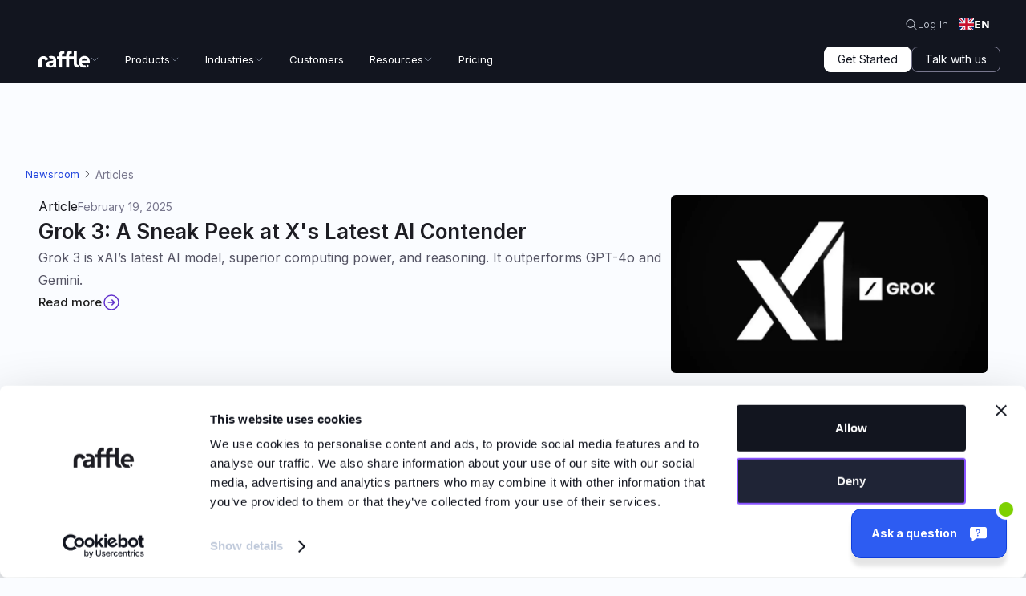

--- FILE ---
content_type: text/html
request_url: https://raffle.ai/news/articles
body_size: 23862
content:
<!DOCTYPE html><!-- Last Published: Tue Jan 20 2026 09:06:44 GMT+0000 (Coordinated Universal Time) --><html data-wf-domain="raffle.ai" data-wf-page="6414255f0ee69ab0acada191" data-wf-site="62b19d2e72eea8bbc33cc7a2" lang="en"><head><meta charset="utf-8"/><title>Articles &amp; Insights - Raffle Articles</title><meta content="Read Raffle&#x27;s articles for insights, trends, and expert opinions on industry topics and innovations. Stay informed and engaged!" name="description"/><meta content="Articles &amp; Insights - Raffle Articles" property="og:title"/><meta content="Read Raffle&#x27;s articles for insights, trends, and expert opinions on industry topics and innovations. Stay informed and engaged!" property="og:description"/><meta content="https://cdn.prod.website-files.com/62b19d2e72eea8bbc33cc7a2/65096c6022c26ab2a96f67d5_thumb-newsroom.webp" property="og:image"/><meta content="Articles &amp; Insights - Raffle Articles" property="twitter:title"/><meta content="Read Raffle&#x27;s articles for insights, trends, and expert opinions on industry topics and innovations. Stay informed and engaged!" property="twitter:description"/><meta content="https://cdn.prod.website-files.com/62b19d2e72eea8bbc33cc7a2/65096c6022c26ab2a96f67d5_thumb-newsroom.webp" property="twitter:image"/><meta property="og:type" content="website"/><meta content="summary_large_image" name="twitter:card"/><meta content="width=device-width, initial-scale=1" name="viewport"/><link href="https://cdn.prod.website-files.com/62b19d2e72eea8bbc33cc7a2/css/raffle-ai.webflow.shared.321fb3e7e.min.css" rel="stylesheet" type="text/css" integrity="sha384-Mh+z5+qWFhpdl7x46hdsGEI8MsLOvjv+a6hN0VugkOgYl+xJKs144b1BZYJ4LXxT" crossorigin="anonymous"/><link href="https://fonts.googleapis.com" rel="preconnect"/><link href="https://fonts.gstatic.com" rel="preconnect" crossorigin="anonymous"/><script src="https://ajax.googleapis.com/ajax/libs/webfont/1.6.26/webfont.js" type="text/javascript"></script><script type="text/javascript">WebFont.load({  google: {    families: ["Montserrat:100,100italic,200,200italic,300,300italic,400,400italic,500,500italic,600,600italic,700,700italic,800,800italic,900,900italic","Inter:200,300,regular,500,600,700"]  }});</script><script type="text/javascript">!function(o,c){var n=c.documentElement,t=" w-mod-";n.className+=t+"js",("ontouchstart"in o||o.DocumentTouch&&c instanceof DocumentTouch)&&(n.className+=t+"touch")}(window,document);</script><link href="https://cdn.prod.website-files.com/62b19d2e72eea8bbc33cc7a2/6448ec185e51ae6660c40225_Raffle32.png" rel="shortcut icon" type="image/x-icon"/><link href="https://cdn.prod.website-files.com/62b19d2e72eea8bbc33cc7a2/6448ec1c9607dd5465e5415b_Raffle256.png" rel="apple-touch-icon"/><link href="https://raffle.ai/news/articles" rel="canonical"/><!-- Cookiebot -->
<script defer id="Cookiebot" src="https://consent.cookiebot.com/uc.js" data-cbid="0ef071f6-edc5-4bad-8d1a-bbba00ee2f31" data-blockingmode="auto" defer type="text/javascript"></script>

<!-- Google Tag Manager -->
<script>(function(w,d,s,l,i){w[l]=w[l]||[];w[l].push({'gtm.start':
new Date().getTime(),event:'gtm.js'});var f=d.getElementsByTagName(s)[0],
j=d.createElement(s),dl=l!='dataLayer'?'&l='+l:'';j.async=true;j.src=
'https://www.googletagmanager.com/gtm.js?id='+i+dl;f.parentNode.insertBefore(j,f);
})(window,document,'script','dataLayer','GTM-5FLF25K');</script>
<!-- End Google Tag Manager -->

<!-- Language Switcher -->
<link rel="alternate" hreflang="en" href="https://raffle.ai">
<link rel="alternate" hreflang="da" href="https://da.raffle.ai">
<script type="text/javascript" src="https://cdn.weglot.com/weglot.min.js"></script>
<script>
    Weglot.initialize({
        api_key: 'wg_f6df3f1557d79b880676b633052976572'
    });
</script>

<!-- x-defalult to define the Default language -->
<link rel="alternate" href="https://raffle.ai" hreflang="x-default" /> 

<!--
Google tag (gtag.js)

<script async src="https://www.googletagmanager.com/gtag/js?id=G-1G0VELT5K5"></script>
<script>
  window.dataLayer = window.dataLayer || [];
  function gtag(){dataLayer.push(arguments);}
  gtag('js', new Date());

  gtag('config', 'G-1G0VELT5K5', {
  	'cookie_domain': 'none'
  });
</script>

-->

<!-- Raffle -->
<script defer>
(function () {
  // Define base UIDs for Danish and English configurations
  const uidConfig = {
    danish: [
      "60ac17d5-2a8a-4d6f-a9a0-06ae847c5f37",
      "58a2aea4-a5b0-470d-b8cc-4c44af982961" // Also used as button UID
    ],
    english: [
      "19d8ca5f-e9d1-43df-acc9-b81dc14759f4",
      "3cd78351-5e9e-4c8c-8d86-e6ed0b7407a4" // Also used as button UID
    ]
  };

  // Define additional UIDs for 'help' pages
  const helpUidDanish = "e9accdb4-ad2d-49e5-9b0e-f24dfce8e644";
  const helpUidEnglish = "6045f0dd-7252-4671-9524-5bb2263f3850";

  // Get the current URL and determine conditions
  const currentUrl = window.location.href;
  const isDanish = currentUrl.includes("da.raffle.ai");
  const isHelpPage = currentUrl.includes("/help");
  const toAvoid = currentUrl.includes("/raffle-go-unlock-free-access-to-enterprise-ai-chat") 
  || currentUrl.includes("/raffle-event")
  || currentUrl.includes("/event/");

  // If the URL matches toAvoid, stop execution
  if (toAvoid) {
    console.log("Skipping script load due to exclusion rule.");
    return;
  }

  // Determine UIDs based on page language and type
  const baseUids = isDanish ? uidConfig.danish : uidConfig.english;
  const uids = [
    ...baseUids,
    ...(isHelpPage ? [isDanish ? helpUidDanish : helpUidEnglish] : [])
  ];

  // Check if UIDs were set correctly
  if (uids.length === 0) {
    console.error("No UIDs available to set on the raffle-sdk script.");
  } else {
    // Create and configure the script element with proper attributes
    const el = document.createElement("script");
    el.src = "https://cdn.raffle.ai/search/index.js";
    el.id = "raffle-sdk";
    el.defer = true;
    el.setAttribute("data-uid", uids.join(", "));

    // Append the script to the document head
    document.head.appendChild(el);

    // Log for debugging to confirm UIDs are set
    console.log("Script appended with UIDs:", el.getAttribute("data-uid"));
  }

  // Use the second UID in baseUids for the button click
  const buttonUid = baseUids[1];

  // Attach click event listener to the button
  document.addEventListener("DOMContentLoaded", function () {
    const button = document.getElementById("raffle-nav");
    if (button) {
      button.addEventListener("click", function () {
        if (window.raffleApi && buttonUid) {
          window.raffleApi.open(buttonUid);
        } else {
          console.error("raffleApi not available or button UID is missing.");
        }
      });
    } else {
      console.warn("Button with ID 'raffle-button' not found.");
    }
  });
})();


</script>

<script src="https://cdn.raffle.ai/adhoc/launcher-preview.js" data-radius="sm" data-icon="md" data-badge="green" data-mobile-icon="md" data-mobile-hide-label="true"></script>

<!-- JQUERY -->
<script src="https://d3e54v103j8qbb.cloudfront.net/js/jquery-3.5.1.min.dc5e7f18c8.js?site=62b19d2e72eea8bbc33cc7a2" defer type="text/javascript" integrity="sha256-9/aliU8dGd2tb6OSsuzixeV4y/faTqgFtohetphbbj0=" crossorigin="anonymous"></script>

<style>
:root {
    --Neutral600: #1d1d1d;
    --Neutral450: #78778D;
    --Neutral400: #99A5B9;
    --Neutral250: #DFE5EF;
    --Neutral100: #fafcff;
    --Purple400: #6333cc;
    --Purple300: #8953FF;
    --Puprle200: #A880FF;
}

.glass-it{
  background: linear-gradient(180deg, rgba(255, 255, 255, 0.80) 0%, rgba(255, 255, 255, 0.20) 100%);
  border-radius: 0.5rem;
  border: 1px solid #e5e7eb;
  backdrop-filter: blur(4px);
 }
  
.gradient1{
  background: rgb(137,83,255);
  background: linear-gradient(120deg, rgba(137,83,255,1) 0%, rgba(215,80,63,1) 100%);
}
  
.gradient2{
  background: rgb(215,80,63);
  background: linear-gradient(120deg, rgba(215,80,63,1) 0%, rgba(240,190,66,1) 100%);
}
  
.gradient3{
  background: rgb(240,190,66);
  background: linear-gradient(120deg, rgba(240,190,66,1) 0%, rgba(88,166,92,1) 100%);
}
  
.gradient4{
  background: rgb(88,166,92);
  background: linear-gradient(120deg, rgba(88,166,92,1) 0%, rgba(83,131,236,1) 100%);
}
  
.gradient5{
  background: rgb(83,131,236);
  background: linear-gradient(120deg, rgba(83,131,236,1) 0%, rgba(137,83,255,1) 100%);
}

.button-primary:hover {
  background-position: right;
}

.container {
  width: calc(100vw - 4rem);
  max-width: 1216px;
}
  
.button-little{
	background-color: transparent;
    text-decoration:none;
	border: none;
	color: var(--Neutral600) !important;
  display: flex;
  gap: 0.5rem;
  -webkit-transition: .2s;
  transition: all .2s;
  align-items: center;
}

.button-little:hover{
  color: var(--Purple300) !important;
  gap: 1rem;
  -webkit-transition: .2s;
  transition: all .2s;
  
}

.button-little span{
	width: 24px;
  display: flex;
}

.bgdot{
  background: radial-gradient(#C0CADB, transparent 1px);
  background-size: 16px 16px;
}
  
@media only screen and (max-width: 768px) {
  .container{
    width: calc(100vw - 3rem);
  }
}

</style></head><body><div id="nav" data-animation="default" data-collapse="medium" data-duration="400" data-easing="ease" data-easing2="ease" role="banner" class="navbar-2 w-nav"><div class="div100 second-navigation home-24 language-switch"><div class="w-embed"><style>

.search-nav {
	display:flex; 
  align-items:center;
  height:100%; 
  color: #D6DCE7;
  background-color: transparent;
  cursor: pointer;
  transition: color 0.2s ease;
  padding: 0;
  width: 16px !important;
  height: 16px !important;
}

.search-nav:hover {
	color: #C3A8FE !important;
}
</style>

<button aria-label="search with Raffle" class="navicon search-nav" id="raffle-nav" onclick="window.raffleApi.open('3cd78351-5e9e-4c8c-8d86-e6ed0b7407a4')">
  <svg width="21px" height="21px" xmlns="http://www.w3.org/2000/svg" fill="none" viewBox="0 0 24 24" stroke-width="1.5" stroke="currentColor" class="w-6 h-6">
    <path stroke-linecap="round" stroke-linejoin="round" d="M21 21l-5.197-5.197m0 0A7.5 7.5 0 105.196 5.196a7.5 7.5 0 0010.607 10.607z" />
  </svg>
</button></div><a href="/contact-us" class="font-light text-netural-300 login-link hidden">Contact Us</a><a href="https://app.raffle.ai/login?return_to=/signup/url" class="font-light text-netural-300 login-link">Log In</a></div><div class="nav"><div data-delay="0" data-hover="true" class="dropdown-2 home-logo w-dropdown"><div class="dropdownnav raffle-nav w-dropdown-toggle"><div class="menu-label home-switch"><div class="raffle-logo text-neutral-00 w-embed"><svg width="78" height="26" viewBox="0 0 500 166" fill="none" xmlns="http://www.w3.org/2000/svg">
<g clip-path="url(#clip0_958_9557)">
<path d="M445.906 49.8446C462.973 49.8446 476.256 54.8882 485.754 64.9758C495.251 75.0634 500 88.9338 500 106.587C500 108.664 499.927 110.63 499.779 112.484C499.639 114.222 499.565 115.276 499.557 115.646L499.555 115.71H421.195C421.344 119.271 422.197 122.571 423.756 125.613C425.314 128.654 427.318 131.287 429.766 133.512C432.216 135.737 435.072 137.48 438.337 138.741C441.601 140.002 445.09 140.633 448.8 140.633C451.599 140.633 454.151 140.382 456.461 139.88L469.438 162.327C468.622 162.639 467.791 162.936 466.942 163.218C461.377 165.073 455.256 166 448.578 166C441.009 166 433.81 164.702 426.984 162.106C420.157 159.51 414.147 155.69 408.952 150.646C403.758 145.602 399.639 139.446 396.597 132.177C393.555 124.908 392.034 116.675 392.034 107.477C392.034 98.7248 393.517 90.7882 396.486 83.6676C399.454 76.547 403.423 70.5018 408.396 65.5322C413.367 60.5626 419.118 56.7056 425.647 53.9612C432.178 51.2168 438.931 49.8446 445.906 49.8446ZM125.114 49.8446C133.722 49.8446 141.068 50.9942 147.153 53.2936C153.238 55.593 158.173 58.634 161.957 62.4168C165.741 66.1998 168.487 70.613 170.194 75.6568C171.8 80.404 172.65 85.3482 172.745 90.4894L172.754 91.4558V145.306L172.761 146.427C172.793 149.064 172.939 151.842 173.199 154.763C173.476 157.878 173.753 160.379 174.03 162.267L174.09 162.662H146.931L146.863 162.31C146.594 160.862 146.357 158.939 146.152 156.543C145.929 153.947 145.818 151.61 145.818 149.534C142.998 153.836 138.954 157.618 133.685 160.882C128.417 164.146 121.701 165.777 113.539 165.777C107.751 165.777 102.519 164.85 97.8444 162.996C93.1695 161.142 89.1996 158.694 85.9346 155.653C82.6695 152.612 80.1837 149.126 78.477 145.194C76.7703 141.263 75.917 137.147 75.917 132.845C75.917 127.949 76.7703 123.61 78.477 119.827C80.1837 116.044 82.5212 112.744 85.4894 109.925C88.4576 107.106 91.908 104.881 95.8408 103.249C99.4712 101.743 103.386 100.616 107.585 99.868L108.641 99.689L135.577 95.6836L136.038 95.6132C138.907 95.1446 140.905 94.241 142.033 92.9022C143.221 91.4928 143.814 89.824 143.814 87.8954C143.814 84.0384 142.293 80.7006 139.25 77.882C136.208 75.0634 131.57 73.6542 125.337 73.6542C120.529 73.6542 116.546 74.6192 113.388 76.5492L99.4003 55.8394C101.309 54.8228 103.351 53.9002 105.525 53.071C111.164 50.92 117.694 49.8446 125.114 49.8446ZM309.484 0C312.601 0 315.532 0.22252 318.277 0.66756C320.852 1.08479 322.741 1.5672 323.944 2.11482L324.176 2.2252V27.1474C323.433 26.8508 322.321 26.5912 320.837 26.3686C319.354 26.1462 317.35 26.0348 314.827 26.0348C313.195 26.0348 311.488 26.2574 309.708 26.7024C307.925 27.1474 306.256 27.9262 304.697 29.0388C303.139 30.1514 301.877 31.672 300.913 33.6006C300.009 35.4086 299.528 37.738 299.471 40.589L299.467 41.1662V53.1824H343.99V1.55764H373.597V123.45H343.99V78.5496H299.467V162.662H269.858V78.5496H227.561V162.662H197.732V78.5496H179.478V53.1824H197.732V40.7212C197.732 34.4906 198.659 28.8906 200.514 23.921C202.37 18.9513 205.041 14.6863 208.529 11.126C212.017 7.56568 216.21 4.82126 221.107 2.89276C226.005 0.964254 231.494 0 237.58 0C240.697 0 243.628 0.22252 246.373 0.66756C248.946 1.08479 250.835 1.5672 252.04 2.11482L252.272 2.2252V27.1474C251.53 26.8508 250.417 26.5912 248.934 26.3686C247.448 26.1462 245.446 26.0348 242.923 26.0348C241.289 26.0348 239.584 26.2574 237.802 26.7024C236.021 27.1474 234.352 27.9262 232.793 29.0388C231.235 30.1514 229.973 31.672 229.009 33.6006C228.105 35.4086 227.624 37.738 227.567 40.589L227.561 41.1662V53.1824H269.858V40.7212C269.858 28.26 273.459 18.3579 280.655 11.0147C287.854 3.67158 297.463 0 309.484 0ZM143.814 112.726L119.104 117.268C115.245 117.861 112.017 119.234 109.42 121.385C106.823 123.536 105.525 126.762 105.525 131.064C105.525 134.328 106.712 137.258 109.086 139.854C111.461 142.45 115.023 143.748 119.772 143.748C122.888 143.748 125.894 143.34 128.788 142.524C131.682 141.708 134.242 140.299 136.468 138.296C138.694 136.294 140.475 133.697 141.811 130.508C143.08 127.478 143.746 123.678 143.809 119.109L143.814 118.381V112.726ZM446.35 73.8766C442.492 73.8766 439.078 74.5442 436.111 75.8794C433.143 77.2144 430.62 78.9204 428.542 80.9974C426.465 83.0742 424.869 85.3736 423.756 87.8954C422.735 90.2072 422.12 92.519 421.91 94.8306L421.862 95.4612H470.839C470.691 92.7908 470.134 90.1578 469.168 87.5616C468.203 84.9656 466.72 82.6662 464.716 80.6636C462.714 78.6608 460.191 77.029 457.147 75.768C454.105 74.5072 450.507 73.8766 446.35 73.8766Z" fill="currentColor"/>
<path d="M49.0448 50.9766C70.3745 50.9766 86.8096 61.9646 96.3856 82.078L96.8586 83.0912L69.128 95.8988C64.4757 85.7364 58.4697 81.6336 49.0448 81.6336C37.0803 81.6336 30.7672 88.9748 30.5287 101.498L30.5218 102.241V163.386H0V102.241C0 73.4508 18.623 50.9766 49.0448 50.9766Z" fill="currentColor"/>
<path fill-rule="evenodd" clip-rule="evenodd" d="M383.519 163.386C386.607 163.386 389.513 163.169 392.234 162.737C394.956 162.304 398.981 161.15 400.159 160.573C396.768 154.351 394.45 150.1 393.203 147.819C389.87 141.715 387.971 138.25 387.5 137.423C385.757 137.639 384.504 137.639 383.738 137.423C382.592 137.098 380.318 136.233 378.774 135.151C377.23 134.069 375.979 132.591 375.023 130.716C374.067 128.841 373.588 126.389 373.588 123.36V113.718H343.985V123.792C343.985 135.661 347.655 145.142 354.51 152.236L354.943 152.676C362.077 159.816 371.603 163.386 383.519 163.386Z" fill="currentColor"/>
<path d="M479.057 154.237C484.117 154.237 488.22 150.14 488.22 145.087C488.22 140.034 484.117 135.938 479.057 135.938C473.998 135.938 469.896 140.034 469.896 145.087C469.896 150.14 473.998 154.237 479.057 154.237Z" fill="currentColor"/>
</g>
<defs>
<clipPath id="clip0_958_9557">
<rect width="500" height="166" fill="white"/>
</clipPath>
</defs>
</svg></div><div class="navicon verysmall text-neutral-400 w-embed"><svg width="12px" height="12px" xmlns="http://www.w3.org/2000/svg" fill="none" viewBox="0 0 24 24" stroke-width="1.5" stroke="currentColor" class="size-6">
  <path stroke-linecap="round" stroke-linejoin="round" d="m19.5 8.25-7.5 7.5-7.5-7.5" />
</svg></div></div></div><nav class="navlist home-link w-dropdown-list"><div class="navwindow switch"><div class="navcolumn switcher"><a href="https://business.raffle.ai/" class="navlistitem home-switch w-inline-block"><div class="naviconcontainer fork"><img src="https://cdn.prod.website-files.com/62b19d2e72eea8bbc33cc7a2/6853f921add2bf40b209f43b_raffle-1.svg" loading="lazy" alt="" class="image-121"/></div><div><div class="navtitle">Raffle for Business</div><div class="font-light text-neutral-500 font-size-13px">Capture more demo request and trial signups</div></div></a><a href="/home" class="navlistitem home-switch w-inline-block"><div class="naviconcontainer fork"><img src="https://cdn.prod.website-files.com/62b19d2e72eea8bbc33cc7a2/6853fa29443fd692f02a57e6_UsedInApp.svg" loading="lazy" alt="" class="image-121"/></div><div><div class="navtitle">Raffle for Public</div><div class="font-light text-neutral-500 font-size-13px">Help students and citizens find they key information fast</div></div></a></div></div></nav></div><a href="/home" aria-label="Raffle -&gt; Homepage" title="Raffle Logo -&gt; Homepage" class="navlogo hidden w-nav-brand"><div class="raffle-logo text-neutral-00 w-embed"><svg width="78" height="26" viewBox="0 0 500 166" fill="none" xmlns="http://www.w3.org/2000/svg">
<g clip-path="url(#clip0_958_9557)">
<path d="M445.906 49.8446C462.973 49.8446 476.256 54.8882 485.754 64.9758C495.251 75.0634 500 88.9338 500 106.587C500 108.664 499.927 110.63 499.779 112.484C499.639 114.222 499.565 115.276 499.557 115.646L499.555 115.71H421.195C421.344 119.271 422.197 122.571 423.756 125.613C425.314 128.654 427.318 131.287 429.766 133.512C432.216 135.737 435.072 137.48 438.337 138.741C441.601 140.002 445.09 140.633 448.8 140.633C451.599 140.633 454.151 140.382 456.461 139.88L469.438 162.327C468.622 162.639 467.791 162.936 466.942 163.218C461.377 165.073 455.256 166 448.578 166C441.009 166 433.81 164.702 426.984 162.106C420.157 159.51 414.147 155.69 408.952 150.646C403.758 145.602 399.639 139.446 396.597 132.177C393.555 124.908 392.034 116.675 392.034 107.477C392.034 98.7248 393.517 90.7882 396.486 83.6676C399.454 76.547 403.423 70.5018 408.396 65.5322C413.367 60.5626 419.118 56.7056 425.647 53.9612C432.178 51.2168 438.931 49.8446 445.906 49.8446ZM125.114 49.8446C133.722 49.8446 141.068 50.9942 147.153 53.2936C153.238 55.593 158.173 58.634 161.957 62.4168C165.741 66.1998 168.487 70.613 170.194 75.6568C171.8 80.404 172.65 85.3482 172.745 90.4894L172.754 91.4558V145.306L172.761 146.427C172.793 149.064 172.939 151.842 173.199 154.763C173.476 157.878 173.753 160.379 174.03 162.267L174.09 162.662H146.931L146.863 162.31C146.594 160.862 146.357 158.939 146.152 156.543C145.929 153.947 145.818 151.61 145.818 149.534C142.998 153.836 138.954 157.618 133.685 160.882C128.417 164.146 121.701 165.777 113.539 165.777C107.751 165.777 102.519 164.85 97.8444 162.996C93.1695 161.142 89.1996 158.694 85.9346 155.653C82.6695 152.612 80.1837 149.126 78.477 145.194C76.7703 141.263 75.917 137.147 75.917 132.845C75.917 127.949 76.7703 123.61 78.477 119.827C80.1837 116.044 82.5212 112.744 85.4894 109.925C88.4576 107.106 91.908 104.881 95.8408 103.249C99.4712 101.743 103.386 100.616 107.585 99.868L108.641 99.689L135.577 95.6836L136.038 95.6132C138.907 95.1446 140.905 94.241 142.033 92.9022C143.221 91.4928 143.814 89.824 143.814 87.8954C143.814 84.0384 142.293 80.7006 139.25 77.882C136.208 75.0634 131.57 73.6542 125.337 73.6542C120.529 73.6542 116.546 74.6192 113.388 76.5492L99.4003 55.8394C101.309 54.8228 103.351 53.9002 105.525 53.071C111.164 50.92 117.694 49.8446 125.114 49.8446ZM309.484 0C312.601 0 315.532 0.22252 318.277 0.66756C320.852 1.08479 322.741 1.5672 323.944 2.11482L324.176 2.2252V27.1474C323.433 26.8508 322.321 26.5912 320.837 26.3686C319.354 26.1462 317.35 26.0348 314.827 26.0348C313.195 26.0348 311.488 26.2574 309.708 26.7024C307.925 27.1474 306.256 27.9262 304.697 29.0388C303.139 30.1514 301.877 31.672 300.913 33.6006C300.009 35.4086 299.528 37.738 299.471 40.589L299.467 41.1662V53.1824H343.99V1.55764H373.597V123.45H343.99V78.5496H299.467V162.662H269.858V78.5496H227.561V162.662H197.732V78.5496H179.478V53.1824H197.732V40.7212C197.732 34.4906 198.659 28.8906 200.514 23.921C202.37 18.9513 205.041 14.6863 208.529 11.126C212.017 7.56568 216.21 4.82126 221.107 2.89276C226.005 0.964254 231.494 0 237.58 0C240.697 0 243.628 0.22252 246.373 0.66756C248.946 1.08479 250.835 1.5672 252.04 2.11482L252.272 2.2252V27.1474C251.53 26.8508 250.417 26.5912 248.934 26.3686C247.448 26.1462 245.446 26.0348 242.923 26.0348C241.289 26.0348 239.584 26.2574 237.802 26.7024C236.021 27.1474 234.352 27.9262 232.793 29.0388C231.235 30.1514 229.973 31.672 229.009 33.6006C228.105 35.4086 227.624 37.738 227.567 40.589L227.561 41.1662V53.1824H269.858V40.7212C269.858 28.26 273.459 18.3579 280.655 11.0147C287.854 3.67158 297.463 0 309.484 0ZM143.814 112.726L119.104 117.268C115.245 117.861 112.017 119.234 109.42 121.385C106.823 123.536 105.525 126.762 105.525 131.064C105.525 134.328 106.712 137.258 109.086 139.854C111.461 142.45 115.023 143.748 119.772 143.748C122.888 143.748 125.894 143.34 128.788 142.524C131.682 141.708 134.242 140.299 136.468 138.296C138.694 136.294 140.475 133.697 141.811 130.508C143.08 127.478 143.746 123.678 143.809 119.109L143.814 118.381V112.726ZM446.35 73.8766C442.492 73.8766 439.078 74.5442 436.111 75.8794C433.143 77.2144 430.62 78.9204 428.542 80.9974C426.465 83.0742 424.869 85.3736 423.756 87.8954C422.735 90.2072 422.12 92.519 421.91 94.8306L421.862 95.4612H470.839C470.691 92.7908 470.134 90.1578 469.168 87.5616C468.203 84.9656 466.72 82.6662 464.716 80.6636C462.714 78.6608 460.191 77.029 457.147 75.768C454.105 74.5072 450.507 73.8766 446.35 73.8766Z" fill="currentColor"/>
<path d="M49.0448 50.9766C70.3745 50.9766 86.8096 61.9646 96.3856 82.078L96.8586 83.0912L69.128 95.8988C64.4757 85.7364 58.4697 81.6336 49.0448 81.6336C37.0803 81.6336 30.7672 88.9748 30.5287 101.498L30.5218 102.241V163.386H0V102.241C0 73.4508 18.623 50.9766 49.0448 50.9766Z" fill="currentColor"/>
<path fill-rule="evenodd" clip-rule="evenodd" d="M383.519 163.386C386.607 163.386 389.513 163.169 392.234 162.737C394.956 162.304 398.981 161.15 400.159 160.573C396.768 154.351 394.45 150.1 393.203 147.819C389.87 141.715 387.971 138.25 387.5 137.423C385.757 137.639 384.504 137.639 383.738 137.423C382.592 137.098 380.318 136.233 378.774 135.151C377.23 134.069 375.979 132.591 375.023 130.716C374.067 128.841 373.588 126.389 373.588 123.36V113.718H343.985V123.792C343.985 135.661 347.655 145.142 354.51 152.236L354.943 152.676C362.077 159.816 371.603 163.386 383.519 163.386Z" fill="currentColor"/>
<path d="M479.057 154.237C484.117 154.237 488.22 150.14 488.22 145.087C488.22 140.034 484.117 135.938 479.057 135.938C473.998 135.938 469.896 140.034 469.896 145.087C469.896 150.14 473.998 154.237 479.057 154.237Z" fill="currentColor"/>
</g>
<defs>
<clipPath id="clip0_958_9557">
<rect width="500" height="166" fill="white"/>
</clipPath>
</defs>
</svg></div></a><nav role="navigation" class="nav-menu-2 shadowmobile dc w-nav-menu"><div class="navscrolling raffle-nav"><div data-delay="0" data-hover="true" class="dropdown-2 w-dropdown"><div class="dropdownnav raffle-nav w-dropdown-toggle"><div class="menu-label"><div class="navicon verysmall text-neutral-400 hidden w-embed"><svg width="21px" height="21px" xmlns="http://www.w3.org/2000/svg" fill="none" viewBox="0 0 24 24" stroke-width="1.5" stroke="currentColor" class="size-6">
  <path stroke-linecap="round" stroke-linejoin="round" d="M17.593 3.322c1.1.128 1.907 1.077 1.907 2.185V21L12 17.25 4.5 21V5.507c0-1.108.806-2.057 1.907-2.185a48.507 48.507 0 0 1 11.186 0Z" />
</svg></div><div class="menu-label-text">Products</div><div class="navicon verysmall text-neutral-400 w-embed"><svg width="12px" height="12px" xmlns="http://www.w3.org/2000/svg" fill="none" viewBox="0 0 24 24" stroke-width="1.5" stroke="currentColor" class="size-6">
  <path stroke-linecap="round" stroke-linejoin="round" d="m19.5 8.25-7.5 7.5-7.5-7.5" />
</svg></div></div></div><nav class="navlist w-dropdown-list"><div class="navwindow"><div class="navcolumn products new"><a href="/platforms/raffle-ai-search" class="navlistitem w-inline-block"><div class="naviconcontainer"><div class="navicon verysmall w-embed"><svg width="21px" height="21px" xmlns="http://www.w3.org/2000/svg" fill="none" viewBox="0 0 24 24" stroke-width="1.5" stroke="currentColor" class="size-6">
  <path stroke-linecap="round" stroke-linejoin="round" d="m21 21-5.197-5.197m0 0A7.5 7.5 0 1 0 5.196 5.196a7.5 7.5 0 0 0 10.607 10.607Z" />
</svg></div></div><div><div class="navtitle">AI Search &amp; Summary</div><div class="font-light text-neutral-500 font-size-13px hidemobile">Give results users need</div></div></a><a href="/platforms/raffle-ai-chat" class="navlistitem w-inline-block"><div class="naviconcontainer"><div class="navicon verysmall w-embed"><svg width="21px" height="21px" xmlns="http://www.w3.org/2000/svg" fill="none" viewBox="0 0 24 24" stroke-width="1.5" stroke="currentColor" class="size-6">
  <path stroke-linecap="round" stroke-linejoin="round" d="M12 20.25c4.97 0 9-3.694 9-8.25s-4.03-8.25-9-8.25S3 7.444 3 12c0 2.104.859 4.023 2.273 5.48.432.447.74 1.04.586 1.641a4.483 4.483 0 0 1-.923 1.785A5.969 5.969 0 0 0 6 21c1.282 0 2.47-.402 3.445-1.087.81.22 1.668.337 2.555.337Z" />
</svg></div></div><div><div class="navtitle">AI Chatbot</div><div class="font-light text-neutral-500 font-size-13px hidemobile">Improve user self-service</div></div></a><a href="/insights" class="navlistitem product hidden w-inline-block"><img loading="lazy" src="https://cdn.prod.website-files.com/62b19d2e72eea8bbc33cc7a2/66990bb485ffc190c1e6b4ec_Content.svg" alt="" class="navicon small"/><div><div class="navtitle product">Content Suggestions</div><div class="navsubtitle hidemobile">Create content that users need</div></div></a><a href="/insights" class="navlistitem w-inline-block"><div class="naviconcontainer"><div class="navicon verysmall w-embed"><svg width="21px" height="21px" xmlns="http://www.w3.org/2000/svg" fill="none" viewBox="0 0 24 24" stroke-width="1.5" stroke="currentColor" class="size-6">
  <path stroke-linecap="round" stroke-linejoin="round" d="M3 13.125C3 12.504 3.504 12 4.125 12h2.25c.621 0 1.125.504 1.125 1.125v6.75C7.5 20.496 6.996 21 6.375 21h-2.25A1.125 1.125 0 0 1 3 19.875v-6.75ZM9.75 8.625c0-.621.504-1.125 1.125-1.125h2.25c.621 0 1.125.504 1.125 1.125v11.25c0 .621-.504 1.125-1.125 1.125h-2.25a1.125 1.125 0 0 1-1.125-1.125V8.625ZM16.5 4.125c0-.621.504-1.125 1.125-1.125h2.25C20.496 3 21 3.504 21 4.125v15.75c0 .621-.504 1.125-1.125 1.125h-2.25a1.125 1.125 0 0 1-1.125-1.125V4.125Z" />
</svg></div></div><div><div class="navtitle">Advanced Insights</div><div class="font-light text-neutral-500 font-size-13px hidemobile">Your insights in one dashboard</div></div></a><a href="/tools" class="navlistitem gap-1 hidden w-inline-block"><div class="navicon text-blue-100 w-embed"><svg width="21px" height="21px" xmlns="http://www.w3.org/2000/svg" fill="none" viewBox="0 0 24 24" stroke-width="1.5" stroke="currentColor" class="size-6">
  <path stroke-linecap="round" stroke-linejoin="round" d="M2.25 7.125C2.25 6.504 2.754 6 3.375 6h6c.621 0 1.125.504 1.125 1.125v3.75c0 .621-.504 1.125-1.125 1.125h-6a1.125 1.125 0 0 1-1.125-1.125v-3.75ZM14.25 8.625c0-.621.504-1.125 1.125-1.125h5.25c.621 0 1.125.504 1.125 1.125v8.25c0 .621-.504 1.125-1.125 1.125h-5.25a1.125 1.125 0 0 1-1.125-1.125v-8.25ZM3.75 16.125c0-.621.504-1.125 1.125-1.125h5.25c.621 0 1.125.504 1.125 1.125v2.25c0 .621-.504 1.125-1.125 1.125h-5.25a1.125 1.125 0 0 1-1.125-1.125v-2.25Z" />
</svg></div><div><div class="navtitle">Tools</div><div class="font-light text-neutral-400 font-size-13px hidemobile">Widgets for any use case</div></div></a><a href="/solutions" class="navlistitem seemore w-inline-block"><div class="navtitle">Explore Solutions</div><div class="navicon verysmall w-embed"><svg width="24" height="24" xmlns="http://www.w3.org/2000/svg" fill="none" viewBox="0 0 24 24" stroke-width="1.5" stroke="currentColor" class="w-6 h-6">
  <path stroke-linecap="round" stroke-linejoin="round" d="m12.75 15 3-3m0 0-3-3m3 3h-7.5M21 12a9 9 0 1 1-18 0 9 9 0 0 1 18 0Z" />
</svg></div></a></div><div class="navcolumn tight2"><div class="navlistitem nohover"><div><div class="navtitle slim">Integrations</div><div class="navsubtitle hidden">Tools for your Search &amp; Chat</div></div></div><div class="w-dyn-list"><div role="list" class="w-dyn-items"><div role="listitem" class="w-dyn-item"><a href="/integrations/zendesk" class="navlistitem w-inline-block"><img loading="lazy" src="https://cdn.prod.website-files.com/62b1d5e0070d3e1d6441125b/6852933b4fb20efbb213f2c7_Zendesk.svg" alt="Zendesk" class="navicon verysmall"/><div><div class="navtitle">Zendesk </div><div class="navsubtitle beast hidden">Countless layouts to customize</div></div></a></div><div role="listitem" class="w-dyn-item"><a href="/integrations/sharepoint" class="navlistitem w-inline-block"><img loading="lazy" src="https://cdn.prod.website-files.com/62b1d5e0070d3e1d6441125b/6852937f2c0b52c2dbc50e5f_Sharepoint.svg" alt="SharePoint" class="navicon verysmall"/><div><div class="navtitle">SharePoint</div><div class="navsubtitle beast hidden">Countless layouts to customize</div></div></a></div><div role="listitem" class="w-dyn-item"><a href="/integrations/umbraco" class="navlistitem w-inline-block"><img loading="lazy" src="https://cdn.prod.website-files.com/62b1d5e0070d3e1d6441125b/68529371d4c6a3898fe2dd82_Umbraco.svg" alt="Umbraco" class="navicon verysmall"/><div><div class="navtitle">Umbraco</div><div class="navsubtitle beast hidden">Countless layouts to customize</div></div></a></div><div role="listitem" class="w-dyn-item"><a href="/integrations/intercom" class="navlistitem w-inline-block"><img loading="lazy" src="https://cdn.prod.website-files.com/62b1d5e0070d3e1d6441125b/6852935bd6d72d7f122802d9_Intercom.svg" alt="Intercom" class="navicon verysmall"/><div><div class="navtitle">Intercom</div><div class="navsubtitle beast hidden">Countless layouts to customize</div></div></a></div></div></div><a href="/integrations" class="navlistitem seemore w-inline-block"><div class="navtitle">See more</div><div class="navicon verysmall w-embed"><svg width="24" height="24" xmlns="http://www.w3.org/2000/svg" fill="none" viewBox="0 0 24 24" stroke-width="1.5" stroke="currentColor" class="w-6 h-6">
  <path stroke-linecap="round" stroke-linejoin="round" d="m12.75 15 3-3m0 0-3-3m3 3h-7.5M21 12a9 9 0 1 1-18 0 9 9 0 0 1 18 0Z" />
</svg></div></a></div></div></nav></div><div data-delay="0" data-hover="true" class="dropdown-2 w-dropdown"><div class="dropdownnav raffle-nav-li w-dropdown-toggle"><div class="menu-label"><div class="navicon verysmall text-neutral-400 hidden w-embed"><svg width="21px" height="21px" xmlns="http://www.w3.org/2000/svg" fill="none" viewBox="0 0 24 24" stroke-width="1.5" stroke="currentColor" class="size-6">
  <path stroke-linecap="round" stroke-linejoin="round" d="M10.5 6a7.5 7.5 0 1 0 7.5 7.5h-7.5V6Z" />
  <path stroke-linecap="round" stroke-linejoin="round" d="M13.5 10.5H21A7.5 7.5 0 0 0 13.5 3v7.5Z" />
</svg></div><div class="menu-label-text">Industries</div><div class="navicon verysmall text-neutral-400 w-embed"><svg width="12px" height="12px" xmlns="http://www.w3.org/2000/svg" fill="none" viewBox="0 0 24 24" stroke-width="1.5" stroke="currentColor" class="size-6">
  <path stroke-linecap="round" stroke-linejoin="round" d="m19.5 8.25-7.5 7.5-7.5-7.5" />
</svg></div></div></div><nav class="navlist w-dropdown-list"><div class="navwindow"><div class="navcolumn industries"><a href="/industries/public-and-utilities" class="navlistitem w-inline-block"><div class="navicon verysmall text-neutral-450 w-embed"><svg width="21px" height="21px" mlns="http://www.w3.org/2000/svg" fill="none" viewBox="0 0 24 24" stroke-width="1.5" stroke="currentColor" class="size-6">
  <path stroke-linecap="round" stroke-linejoin="round" d="M12 21v-8.25M15.75 21v-8.25M8.25 21v-8.25M3 9l9-6 9 6m-1.5 12V10.332A48.36 48.36 0 0 0 12 9.75c-2.551 0-5.056.2-7.5.582V21M3 21h18M12 6.75h.008v.008H12V6.75Z" />
</svg></div><div><div class="navtitle">Public &amp; Utilities</div><div class="navsubtitle hidden">Easily keep citizens informed</div></div></a><a href="/industries/education" class="navlistitem w-inline-block"><div class="navicon verysmall text-neutral-450 w-embed"><svg width="21px" height="21px" xmlns="http://www.w3.org/2000/svg" fill="none" viewBox="0 0 24 24" stroke-width="1.5" stroke="currentColor" class="size-6">
  <path stroke-linecap="round" stroke-linejoin="round" d="M4.26 10.147a60.438 60.438 0 0 0-.491 6.347A48.62 48.62 0 0 1 12 20.904a48.62 48.62 0 0 1 8.232-4.41 60.46 60.46 0 0 0-.491-6.347m-15.482 0a50.636 50.636 0 0 0-2.658-.813A59.906 59.906 0 0 1 12 3.493a59.903 59.903 0 0 1 10.399 5.84c-.896.248-1.783.52-2.658.814m-15.482 0A50.717 50.717 0 0 1 12 13.489a50.702 50.702 0 0 1 7.74-3.342M6.75 15a.75.75 0 1 0 0-1.5.75.75 0 0 0 0 1.5Zm0 0v-3.675A55.378 55.378 0 0 1 12 8.443m-7.007 11.55A5.981 5.981 0 0 0 6.75 15.75v-1.5" />
</svg></div><div><div class="navtitle">Education</div><div class="navsubtitle hidden">Increase self-service and reduce calls</div></div></a><a href="/industries/telco-and-energy" class="navlistitem w-inline-block"><div class="navicon verysmall text-neutral-450 w-embed"><svg width="21px" height="21px" xmlns="http://www.w3.org/2000/svg" fill="none" viewBox="0 0 24 24" stroke-width="1.5" stroke="currentColor" class="size-6">
  <path stroke-linecap="round" stroke-linejoin="round" d="M12 18v-5.25m0 0a6.01 6.01 0 0 0 1.5-.189m-1.5.189a6.01 6.01 0 0 1-1.5-.189m3.75 7.478a12.06 12.06 0 0 1-4.5 0m3.75 2.383a14.406 14.406 0 0 1-3 0M14.25 18v-.192c0-.983.658-1.823 1.508-2.316a7.5 7.5 0 1 0-7.517 0c.85.493 1.509 1.333 1.509 2.316V18" />
</svg></div><div><div class="navtitle">Telco &amp; Energy</div><div class="navsubtitle hidden">Increase self-service and reduce calls</div></div></a><a href="/industries/union" class="navlistitem w-inline-block"><div class="navicon verysmall text-neutral-450 w-embed"><svg width="21px" height="21px" xmlns="http://www.w3.org/2000/svg" fill="none" viewBox="0 0 24 24" stroke-width="1.5" stroke="currentColor" class="size-6">
  <path stroke-linecap="round" stroke-linejoin="round" d="M20.25 14.15v4.25c0 1.094-.787 2.036-1.872 2.18-2.087.277-4.216.42-6.378.42s-4.291-.143-6.378-.42c-1.085-.144-1.872-1.086-1.872-2.18v-4.25m16.5 0a2.18 2.18 0 0 0 .75-1.661V8.706c0-1.081-.768-2.015-1.837-2.175a48.114 48.114 0 0 0-3.413-.387m4.5 8.006c-.194.165-.42.295-.673.38A23.978 23.978 0 0 1 12 15.75c-2.648 0-5.195-.429-7.577-1.22a2.016 2.016 0 0 1-.673-.38m0 0A2.18 2.18 0 0 1 3 12.489V8.706c0-1.081.768-2.015 1.837-2.175a48.111 48.111 0 0 1 3.413-.387m7.5 0V5.25A2.25 2.25 0 0 0 13.5 3h-3a2.25 2.25 0 0 0-2.25 2.25v.894m7.5 0a48.667 48.667 0 0 0-7.5 0M12 12.75h.008v.008H12v-.008Z" />
</svg></div><div><div class="navtitle">Unions</div><div class="navsubtitle hidden">Give your members a reason to stay</div></div></a></div></div></nav></div><a href="/customers" class="raffle-nav-li menu-label border-bottom-primary-450 w-inline-block"><div class="navicon verysmall text-neutral-400 hidden w-embed"><svg width="21px" height="21px" xmlns="http://www.w3.org/2000/svg" fill="none" viewBox="0 0 24 24" stroke-width="1.5" stroke="currentColor" class="size-6">
  <path stroke-linecap="round" stroke-linejoin="round" d="M15 19.128a9.38 9.38 0 0 0 2.625.372 9.337 9.337 0 0 0 4.121-.952 4.125 4.125 0 0 0-7.533-2.493M15 19.128v-.003c0-1.113-.285-2.16-.786-3.07M15 19.128v.106A12.318 12.318 0 0 1 8.624 21c-2.331 0-4.512-.645-6.374-1.766l-.001-.109a6.375 6.375 0 0 1 11.964-3.07M12 6.375a3.375 3.375 0 1 1-6.75 0 3.375 3.375 0 0 1 6.75 0Zm8.25 2.25a2.625 2.625 0 1 1-5.25 0 2.625 2.625 0 0 1 5.25 0Z" />
</svg></div><div class="menu-label-text">Customers</div></a><div data-delay="0" data-hover="true" class="dropdown-2 w-dropdown"><div class="dropdownnav raffle-nav-li w-dropdown-toggle"><div class="menu-label"><div class="navicon verysmall text-neutral-400 hidden w-embed"><svg width="21px" height="21px" xmlns="http://www.w3.org/2000/svg" fill="none" viewBox="0 0 24 24" stroke-width="1.5" stroke="currentColor" class="size-6">
  <path stroke-linecap="round" stroke-linejoin="round" d="M2.25 15a4.5 4.5 0 0 0 4.5 4.5H18a3.75 3.75 0 0 0 1.332-7.257 3 3 0 0 0-3.758-3.848 5.25 5.25 0 0 0-10.233 2.33A4.502 4.502 0 0 0 2.25 15Z" />
</svg></div><div class="menu-label-text">Resources<br/></div><div class="navicon verysmall text-neutral-400 w-embed"><svg width="12px" height="12px" xmlns="http://www.w3.org/2000/svg" fill="none" viewBox="0 0 24 24" stroke-width="1.5" stroke="currentColor" class="size-6">
  <path stroke-linecap="round" stroke-linejoin="round" d="m19.5 8.25-7.5 7.5-7.5-7.5" />
</svg></div></div></div><nav class="navlist resources w-dropdown-list"><div class="navwindow"><div class="navcolumn tight2 noborder"><div class="navlistitem nohover hidemobile"><div><div class="navtitle slim">Get Started</div><div class="navsubtitle hidden">Tools for your Search &amp; Chat</div></div></div><a href="https://docs.raffle.ai/" class="navlistitem w-inline-block"><div class="navicon verysmall text-neutral-450 w-embed"><svg width="21px" height="21px" xmlns="http://www.w3.org/2000/svg" fill="none" viewBox="0 0 24 24" stroke-width="1.5" stroke="currentColor" class="size-6">
  <path stroke-linecap="round" stroke-linejoin="round" d="M12 6.042A8.967 8.967 0 0 0 6 3.75c-1.052 0-2.062.18-3 .512v14.25A8.987 8.987 0 0 1 6 18c2.305 0 4.408.867 6 2.292m0-14.25a8.966 8.966 0 0 1 6-2.292c1.052 0 2.062.18 3 .512v14.25A8.987 8.987 0 0 0 18 18a8.967 8.967 0 0 0-6 2.292m0-14.25v14.25" />
</svg></div><div><div class="navtitle">Documentation</div></div></a><a href="/technology" class="navlistitem w-inline-block"><div class="navicon verysmall text-neutral-450 w-embed"><svg width="21px" height="21px" xmlns="http://www.w3.org/2000/svg" fill="none" viewBox="0 0 24 24" stroke-width="1.5" stroke="currentColor" class="size-6">
  <path stroke-linecap="round" stroke-linejoin="round" d="M8.25 3v1.5M4.5 8.25H3m18 0h-1.5M4.5 12H3m18 0h-1.5m-15 3.75H3m18 0h-1.5M8.25 19.5V21M12 3v1.5m0 15V21m3.75-18v1.5m0 15V21m-9-1.5h10.5a2.25 2.25 0 0 0 2.25-2.25V6.75a2.25 2.25 0 0 0-2.25-2.25H6.75A2.25 2.25 0 0 0 4.5 6.75v10.5a2.25 2.25 0 0 0 2.25 2.25Zm.75-12h9v9h-9v-9Z" />
</svg></div><div><div class="navtitle">Technology</div><div class="navsubtitle beast hidden">Countless layouts to customize</div></div></a><a href="/integrations" class="navlistitem w-inline-block"><div class="navicon verysmall text-neutral-450 w-embed"><svg width="21px" height="21px" xmlns="http://www.w3.org/2000/svg" fill="none" viewBox="0 0 24 24" stroke-width="1.5" stroke="currentColor" class="size-6">
  <path stroke-linecap="round" stroke-linejoin="round" d="M13.5 16.875h3.375m0 0h3.375m-3.375 0V13.5m0 3.375v3.375M6 10.5h2.25a2.25 2.25 0 0 0 2.25-2.25V6a2.25 2.25 0 0 0-2.25-2.25H6A2.25 2.25 0 0 0 3.75 6v2.25A2.25 2.25 0 0 0 6 10.5Zm0 9.75h2.25A2.25 2.25 0 0 0 10.5 18v-2.25a2.25 2.25 0 0 0-2.25-2.25H6a2.25 2.25 0 0 0-2.25 2.25V18A2.25 2.25 0 0 0 6 20.25Zm9.75-9.75H18a2.25 2.25 0 0 0 2.25-2.25V6A2.25 2.25 0 0 0 18 3.75h-2.25A2.25 2.25 0 0 0 13.5 6v2.25a2.25 2.25 0 0 0 2.25 2.25Z" />
</svg></div><div><div class="navtitle">Integrations</div><div class="navsubtitle beast hidden">More connections, more opportunities</div></div></a><a href="/tools" class="navlistitem w-inline-block"><div class="navicon verysmall text-neutral-450 w-embed"><svg width="21px" height="21px" xmlns="http://www.w3.org/2000/svg" fill="none" viewBox="0 0 24 24" stroke-width="1.5" stroke="currentColor" class="size-6">
  <path stroke-linecap="round" stroke-linejoin="round" d="M2.25 7.125C2.25 6.504 2.754 6 3.375 6h6c.621 0 1.125.504 1.125 1.125v3.75c0 .621-.504 1.125-1.125 1.125h-6a1.125 1.125 0 0 1-1.125-1.125v-3.75ZM14.25 8.625c0-.621.504-1.125 1.125-1.125h5.25c.621 0 1.125.504 1.125 1.125v8.25c0 .621-.504 1.125-1.125 1.125h-5.25a1.125 1.125 0 0 1-1.125-1.125v-8.25ZM3.75 16.125c0-.621.504-1.125 1.125-1.125h5.25c.621 0 1.125.504 1.125 1.125v2.25c0 .621-.504 1.125-1.125 1.125h-5.25a1.125 1.125 0 0 1-1.125-1.125v-2.25Z" />
</svg></div><div><div class="navtitle">Tools</div><div class="navsubtitle beast hidden">Countless layouts to customize</div></div></a><a href="/security" class="navlistitem w-inline-block"><div class="navicon verysmall text-neutral-450 w-embed"><svg width="21px" height="21px" xmlns="http://www.w3.org/2000/svg" fill="none" viewBox="0 0 24 24" stroke-width="1.5" stroke="currentColor" class="size-6">
  <path stroke-linecap="round" stroke-linejoin="round" d="M16.5 10.5V6.75a4.5 4.5 0 1 0-9 0v3.75m-.75 11.25h10.5a2.25 2.25 0 0 0 2.25-2.25v-6.75a2.25 2.25 0 0 0-2.25-2.25H6.75a2.25 2.25 0 0 0-2.25 2.25v6.75a2.25 2.25 0 0 0 2.25 2.25Z" />
</svg></div><div><div class="navtitle">Security &amp; Compliance</div><div class="navsubtitle beast hidden">Read our Security and Compliance</div></div></a></div><div class="navcolumn tight2"><div class="navlistitem hidedesktop back"><img loading="lazy" src="https://cdn.prod.website-files.com/62b19d2e72eea8bbc33cc7a2/65ccb119fede600d8d411ba6_chevron-left.svg" alt="" class="navicon"/><div><div class="small">Back</div></div></div><div class="navlistitem nohover"><div><div class="navtitle slim">More Information</div><div class="navsubtitle hidden">Tools for your Search &amp; Chat</div></div></div><a href="/newsroom" class="navlistitem w-inline-block"><div class="navicon verysmall text-neutral-450 w-embed"><svg width="21px" height="21px" xmlns="http://www.w3.org/2000/svg" fill="none" viewBox="0 0 24 24" stroke-width="1.5" stroke="currentColor" class="size-6">
  <path stroke-linecap="round" stroke-linejoin="round" d="M12 7.5h1.5m-1.5 3h1.5m-7.5 3h7.5m-7.5 3h7.5m3-9h3.375c.621 0 1.125.504 1.125 1.125V18a2.25 2.25 0 0 1-2.25 2.25M16.5 7.5V18a2.25 2.25 0 0 0 2.25 2.25M16.5 7.5V4.875c0-.621-.504-1.125-1.125-1.125H4.125C3.504 3.75 3 4.254 3 4.875V18a2.25 2.25 0 0 0 2.25 2.25h13.5M6 7.5h3v3H6v-3Z" />
</svg></div><div><div class="navtitle">Newsroom</div></div></a><a href="/partnerships" class="navlistitem w-inline-block"><div class="navicon verysmall text-neutral-450 w-embed"><svg width="21px" height="21px" xmlns="http://www.w3.org/2000/svg" fill="none" viewBox="0 0 24 24" stroke-width="1.5" stroke="currentColor" class="size-6">
  <path stroke-linecap="round" stroke-linejoin="round" d="M12 21a9.004 9.004 0 0 0 8.716-6.747M12 21a9.004 9.004 0 0 1-8.716-6.747M12 21c2.485 0 4.5-4.03 4.5-9S14.485 3 12 3m0 18c-2.485 0-4.5-4.03-4.5-9S9.515 3 12 3m0 0a8.997 8.997 0 0 1 7.843 4.582M12 3a8.997 8.997 0 0 0-7.843 4.582m15.686 0A11.953 11.953 0 0 1 12 10.5c-2.998 0-5.74-1.1-7.843-2.918m15.686 0A8.959 8.959 0 0 1 21 12c0 .778-.099 1.533-.284 2.253m0 0A17.919 17.919 0 0 1 12 16.5c-3.162 0-6.133-.815-8.716-2.247m0 0A9.015 9.015 0 0 1 3 12c0-1.605.42-3.113 1.157-4.418" />
</svg></div><div><div class="navtitle">Partnership Program</div></div></a><a href="/help" class="navlistitem w-inline-block"><div class="navicon verysmall text-neutral-450 w-embed"><svg width="21px" height="21px" xmlns="http://www.w3.org/2000/svg" fill="none" viewBox="0 0 24 24" stroke-width="1.5" stroke="currentColor" class="size-6">
  <path stroke-linecap="round" stroke-linejoin="round" d="M18 7.5v3m0 0v3m0-3h3m-3 0h-3m-2.25-4.125a3.375 3.375 0 1 1-6.75 0 3.375 3.375 0 0 1 6.75 0ZM3 19.235v-.11a6.375 6.375 0 0 1 12.75 0v.109A12.318 12.318 0 0 1 9.374 21c-2.331 0-4.512-.645-6.374-1.766Z" />
</svg></div><div><div class="navtitle">Support</div></div></a><a href="/about" class="navlistitem w-inline-block"><div class="navicon verysmall text-neutral-450 w-embed"><svg width="21px" height="21px" xmlns="http://www.w3.org/2000/svg" fill="none" viewBox="0 0 24 24" stroke-width="1.5" stroke="currentColor" class="size-6">
  <path stroke-linecap="round" stroke-linejoin="round" d="m11.25 11.25.041-.02a.75.75 0 0 1 1.063.852l-.708 2.836a.75.75 0 0 0 1.063.853l.041-.021M21 12a9 9 0 1 1-18 0 9 9 0 0 1 18 0Zm-9-3.75h.008v.008H12V8.25Z" />
</svg></div><div><div class="navtitle">About</div></div></a></div></div></nav></div><a href="/pricing" class="raffle-nav-li menu-label border-bottom-primary-450 w-inline-block"><div class="navicon verysmall text-neutral-400 hidden w-embed"><svg width="21px" height="21px" xmlns="http://www.w3.org/2000/svg" fill="none" viewBox="0 0 24 24" stroke-width="1.5" stroke="currentColor" class="size-6">
  <path stroke-linecap="round" stroke-linejoin="round" d="M2.25 8.25h19.5M2.25 9h19.5m-16.5 5.25h6m-6 2.25h3m-3.75 3h15a2.25 2.25 0 0 0 2.25-2.25V6.75A2.25 2.25 0 0 0 19.5 4.5h-15a2.25 2.25 0 0 0-2.25 2.25v10.5A2.25 2.25 0 0 0 4.5 19.5Z" />
</svg></div><div class="menu-label-text">Pricing</div></a></div></nav><div class="menu-button-2 _2 w-nav-button"><div class="ham-closed w-icon-nav-menu"></div><div class="ham-opened w-embed"><svg width="20" height="20" viewBox="0 0 20 20" fill="none" xmlns="http://www.w3.org/2000/svg">
<path d="M6.28033 5.21967C5.98744 4.92678 5.51256 4.92678 5.21967 5.21967C4.92678 5.51256 4.92678 5.98744 5.21967 6.28033L8.93934 10L5.21967 13.7197C4.92678 14.0126 4.92678 14.4874 5.21967 14.7803C5.51256 15.0732 5.98744 15.0732 6.28033 14.7803L10 11.0607L13.7197 14.7803C14.0126 15.0732 14.4874 15.0732 14.7803 14.7803C15.0732 14.4874 15.0732 14.0126 14.7803 13.7197L11.0607 10L14.7803 6.28033C15.0732 5.98744 15.0732 5.51256 14.7803 5.21967C14.4874 4.92678 14.0126 4.92678 13.7197 5.21967L10 8.93934L6.28033 5.21967Z" fill="currentColor"/>
</svg></div></div><div class="button-container push"><a id="nav-get-started" href="https://app.raffle.ai/signup/" class="ol-button dark-mode w-button">Get Started</a><a id="request-a-demo" href="https://raffle.ai/contact-us" class="ol-button outline dark-mode w-button">Talk with us</a></div></div><div class="hidden w-embed"><style>
.container {
    width: calc(100vw - 4rem);
    max-width: 1216px;
}

.newContainer {
    width: calc(100vw - 4rem);
    max-width: 1216px;
}

.toc a{
	color:#555464;
  font-size:14px;
	font-weight: 400;
  text-decoration: none;
}

.toc a:hover{
	color:#6333CC;
}

.button-little{
	background-color: transparent;
  text-decoration:none;
	border: none;
	color: var(--Neutral600) !important;
  display: flex;
  gap: 0.5rem;
  -webkit-transition: .2s;
  transition: all .2s;
  align-items: center;
}

.button-little.white{
	color: var(--Neutral100) !important;
}

.button-little:hover{
	color: var(--Purple300) !important;
  gap: 1rem;
  -webkit-transition: .2s;
  transition: all .2s;
  
}

.button-little span{
	width: 24px;
  height: 24px;
  display: flex;
}

@media (min-width: 1600px) {
  .grad-max{
    display: block;
  }
}

@media only screen and (max-width: 768px) {
    .container {
        width: calc(100vw - 3rem);
    }
    
    .newContainer {
        width: calc(100vw - 3rem);
    }
  }
</style></div><div class="hidden w-embed"><style>
.code-snippet{
	background-color: #1F2436 !important;
}

.quotes-container{
	width: calc(100% - 120px) !important;
}

.faq.w--open .faqicon {
  transform: rotate(180deg);
}

.fs-cmsfilter_active {
	border-color: transparent;
  background-color: #1d1d23;
	color:#FAFCFF;
}

.fs-cmsfilter_active:hover {
	color:#FAFCFF;
}

.filter-1{
  background-color: #57792e;
}

.filter-2{
  background-color: #A2180C;
}

.filter-3{
  background-color: #1E6289;
}

.filter-4{
  background-color: #3B247A;
}

.thumbnail{
	max-height: 225px;
}

@media only screen and (max-width: 320px) {
  .quotes-container{
    width: 100% !important;
  }
}
</style></div><div class="hidden w-embed w-script"><!-- 
<style>

        #breathing-widget {
            position: fixed;
            bottom: 24px;
            right: 24px;
            z-index: 10000;
        }

        #breathing-widget:before {
            content: "";
            display: block;
            box-sizing: border-box;
            transform: scale(1.2);
            width: 62px;
            height: 62px;
            border-radius: 31px;

            background-color: #8C8CFF;
            -webkit-animation: pulse-ring 3s cubic-bezier(0.215, 0.61, 0.355, 1) infinite;
            animation: pulse-ring 3s cubic-bezier(0.215, 0.61, 0.355, 1) infinite;
        }


        @-webkit-keyframes pulse-ring {
            0% {
                transform: scale(0.33);
                opacity: 1;
            }

            50% {
                transform: scale(1.2);
                opacity: 0;
            }

            100% {
                transform: scale(1.2);
                opacity: 0;
            }
        }

        @keyframes pulse-ring {
            0% {
                transform: scale(0.33);
                opacity: 1;
            }

            50% {
                transform: scale(1.2);
                opacity: 0;
            }

            100% {
                transform: scale(1.2);
                opacity: 0;
            }
        }

        @media screen and (max-width: 499px) {
            #breathing-widget {
                bottom: 24px;
                right: 15px;
                width: 56px;
                height: 56px;
            }
        }
        
    </style>
    
    <script defer>
        const breathingButton = document.createElement('div');
        breathingButton.id = 'breathing-widget';

        document.body.appendChild(breathingButton);
    </script>
    
 --></div></div><div class="newwrapper start"><div class="newcontainer"><div class="div100"><div class="div100 flex _05rem"><div><a href="/newsroom" class="breadcrumb-link">Newsroom</a></div><div class="html-embed-30 w-embed"><svg xmlns="http://www.w3.org/2000/svg" fill="none" viewBox="0 0 24 24" stroke-width="1.5" stroke="currentColor" class="w-6 h-6" height="12px" width="12px">
  <path stroke-linecap="round" stroke-linejoin="round" d="M8.25 4.5l7.5 7.5-7.5 7.5" />
</svg></div><div id="breadtitle" class="small light-gray">Articles</div></div><div class="w-dyn-list"><div fs-cmsfilter-element="list" role="list" class="collection-list-9 w-dyn-items"><div role="listitem" class="ewsroom-collection-item w-dyn-item"><div class="card"><div class="div100"><div class="div100 flex"><div class="div100"><div class="div100 gap-s"><div class="div100 flex _1rem"><div fs-cmsfilter-field="Post-Type" class="postcategory purple">Article</div><div class="text-neutral-450 small">February 19, 2025</div></div><a href="/newsroom/grok-3-a-sneak-peek-at-xs-latest-ai-contender" class="clean w-inline-block"><h3 class="h3l">Grok 3: A Sneak Peek at X&#x27;s Latest AI Contender</h3></a><div class="text-neutral-500 large light">Grok 3 is xAI’s latest AI model, superior computing power, and reasoning. It outperforms GPT-4o and Gemini. </div></div><a href="/newsroom/grok-3-a-sneak-peek-at-xs-latest-ai-contender" class="clean w-inline-block"><div class="button-little"><div>Read more</div><div class="w-embed"><span>
<svg width="24" height="24" xmlns="http://www.w3.org/2000/svg" fill="none" viewBox="0 0 24 24" stroke-width="1.5" stroke="#6333cc" class="w-6 h-6">
  <path stroke-linecap="round" stroke-linejoin="round" d="m12.75 15 3-3m0 0-3-3m3 3h-7.5M21 12a9 9 0 1 1-18 0 9 9 0 0 1 18 0Z" />
</svg>
</span></div></div></a></div><div data-w-id="ee50a7b9-a03e-58ee-d3ba-1bbd29f72e83" style="-webkit-transform:translate3d(0px, 0, 0) scale3d(1, 1, 1) rotateX(0) rotateY(0) rotateZ(0) skew(0, 0);-moz-transform:translate3d(0px, 0, 0) scale3d(1, 1, 1) rotateX(0) rotateY(0) rotateZ(0) skew(0, 0);-ms-transform:translate3d(0px, 0, 0) scale3d(1, 1, 1) rotateX(0) rotateY(0) rotateZ(0) skew(0, 0);transform:translate3d(0px, 0, 0) scale3d(1, 1, 1) rotateX(0) rotateY(0) rotateZ(0) skew(0, 0)" class="thumbnail"><a href="/newsroom/grok-3-a-sneak-peek-at-xs-latest-ai-contender" class="clean w-inline-block"><div class="imagewidget"></div><div class="imagefilter"></div><img src="https://cdn.prod.website-files.com/62b1d5e0070d3e1d6441125b/67b5b62d018dd80ced871151_Musks-xAI-company%20(1).webp" loading="lazy" alt="" sizes="100vw" srcset="https://cdn.prod.website-files.com/62b1d5e0070d3e1d6441125b/67b5b62d018dd80ced871151_Musks-xAI-company%20(1)-p-500.webp 500w, https://cdn.prod.website-files.com/62b1d5e0070d3e1d6441125b/67b5b62d018dd80ced871151_Musks-xAI-company%20(1)-p-800.webp 800w, https://cdn.prod.website-files.com/62b1d5e0070d3e1d6441125b/67b5b62d018dd80ced871151_Musks-xAI-company%20(1)-p-1080.webp 1080w, https://cdn.prod.website-files.com/62b1d5e0070d3e1d6441125b/67b5b62d018dd80ced871151_Musks-xAI-company%20(1).webp 1600w" class="image-101"/></a></div></div></div></div></div><div role="listitem" class="ewsroom-collection-item w-dyn-item"><div class="card"><div class="div100"><div class="div100 flex"><div class="div100"><div class="div100 gap-s"><div class="div100 flex _1rem"><div fs-cmsfilter-field="Post-Type" class="postcategory purple">Article</div><div class="text-neutral-450 small">January 16, 2025</div></div><a href="/newsroom/what-are-ai-hallucinations" class="clean w-inline-block"><h3 class="h3l">What are AI Hallucinations?</h3></a><div class="text-neutral-500 large light">Discover what AI hallucinations are, their causes, types, and impacts, plus how Raffle AI ensures accurate, reliable outputs. Read more!</div></div><a href="/newsroom/what-are-ai-hallucinations" class="clean w-inline-block"><div class="button-little"><div>Read more</div><div class="w-embed"><span>
<svg width="24" height="24" xmlns="http://www.w3.org/2000/svg" fill="none" viewBox="0 0 24 24" stroke-width="1.5" stroke="#6333cc" class="w-6 h-6">
  <path stroke-linecap="round" stroke-linejoin="round" d="m12.75 15 3-3m0 0-3-3m3 3h-7.5M21 12a9 9 0 1 1-18 0 9 9 0 0 1 18 0Z" />
</svg>
</span></div></div></a></div><div data-w-id="ee50a7b9-a03e-58ee-d3ba-1bbd29f72e83" style="-webkit-transform:translate3d(0px, 0, 0) scale3d(1, 1, 1) rotateX(0) rotateY(0) rotateZ(0) skew(0, 0);-moz-transform:translate3d(0px, 0, 0) scale3d(1, 1, 1) rotateX(0) rotateY(0) rotateZ(0) skew(0, 0);-ms-transform:translate3d(0px, 0, 0) scale3d(1, 1, 1) rotateX(0) rotateY(0) rotateZ(0) skew(0, 0);transform:translate3d(0px, 0, 0) scale3d(1, 1, 1) rotateX(0) rotateY(0) rotateZ(0) skew(0, 0)" class="thumbnail"><a href="/newsroom/what-are-ai-hallucinations" class="clean w-inline-block"><div class="imagewidget"></div><div class="imagefilter"></div><img src="https://cdn.prod.website-files.com/62b1d5e0070d3e1d6441125b/6788d1988788ea23e0424d38_pinocchio-ai%20(1).webp" loading="lazy" alt="" sizes="100vw" srcset="https://cdn.prod.website-files.com/62b1d5e0070d3e1d6441125b/6788d1988788ea23e0424d38_pinocchio-ai%20(1)-p-500.webp 500w, https://cdn.prod.website-files.com/62b1d5e0070d3e1d6441125b/6788d1988788ea23e0424d38_pinocchio-ai%20(1)-p-800.webp 800w, https://cdn.prod.website-files.com/62b1d5e0070d3e1d6441125b/6788d1988788ea23e0424d38_pinocchio-ai%20(1)-p-1080.webp 1080w, https://cdn.prod.website-files.com/62b1d5e0070d3e1d6441125b/6788d1988788ea23e0424d38_pinocchio-ai%20(1).webp 1200w" class="image-101"/></a></div></div></div></div></div><div role="listitem" class="ewsroom-collection-item w-dyn-item"><div class="card"><div class="div100"><div class="div100 flex"><div class="div100"><div class="div100 gap-s"><div class="div100 flex _1rem"><div fs-cmsfilter-field="Post-Type" class="postcategory purple">Article</div><div class="text-neutral-450 small">January 9, 2025</div></div><a href="/newsroom/raffle-ai-2024-journey-a-month-by-month-of-innovation" class="clean w-inline-block"><h3 class="h3l">Raffle AI&#x27;s 2024 Journey: A Month-by-Month of Innovation</h3></a><div class="text-neutral-500 large light">2024 was a year of innovation for Raffle AI: multilingual search, voice activation, actionable insights &amp; more.</div></div><a href="/newsroom/raffle-ai-2024-journey-a-month-by-month-of-innovation" class="clean w-inline-block"><div class="button-little"><div>Read more</div><div class="w-embed"><span>
<svg width="24" height="24" xmlns="http://www.w3.org/2000/svg" fill="none" viewBox="0 0 24 24" stroke-width="1.5" stroke="#6333cc" class="w-6 h-6">
  <path stroke-linecap="round" stroke-linejoin="round" d="m12.75 15 3-3m0 0-3-3m3 3h-7.5M21 12a9 9 0 1 1-18 0 9 9 0 0 1 18 0Z" />
</svg>
</span></div></div></a></div><div data-w-id="ee50a7b9-a03e-58ee-d3ba-1bbd29f72e83" style="-webkit-transform:translate3d(0px, 0, 0) scale3d(1, 1, 1) rotateX(0) rotateY(0) rotateZ(0) skew(0, 0);-moz-transform:translate3d(0px, 0, 0) scale3d(1, 1, 1) rotateX(0) rotateY(0) rotateZ(0) skew(0, 0);-ms-transform:translate3d(0px, 0, 0) scale3d(1, 1, 1) rotateX(0) rotateY(0) rotateZ(0) skew(0, 0);transform:translate3d(0px, 0, 0) scale3d(1, 1, 1) rotateX(0) rotateY(0) rotateZ(0) skew(0, 0)" class="thumbnail"><a href="/newsroom/raffle-ai-2024-journey-a-month-by-month-of-innovation" class="clean w-inline-block"><div class="imagewidget"></div><div class="imagefilter"></div><img src="https://cdn.prod.website-files.com/62b1d5e0070d3e1d6441125b/677fd85adf77b2c12e00e898_Product%20Videos%20(1).webp" loading="lazy" alt="" sizes="100vw" srcset="https://cdn.prod.website-files.com/62b1d5e0070d3e1d6441125b/677fd85adf77b2c12e00e898_Product%20Videos%20(1)-p-500.webp 500w, https://cdn.prod.website-files.com/62b1d5e0070d3e1d6441125b/677fd85adf77b2c12e00e898_Product%20Videos%20(1)-p-800.webp 800w, https://cdn.prod.website-files.com/62b1d5e0070d3e1d6441125b/677fd85adf77b2c12e00e898_Product%20Videos%20(1)-p-1080.webp 1080w, https://cdn.prod.website-files.com/62b1d5e0070d3e1d6441125b/677fd85adf77b2c12e00e898_Product%20Videos%20(1).webp 1600w" class="image-101"/></a></div></div></div></div></div><div role="listitem" class="ewsroom-collection-item w-dyn-item"><div class="card w-condition-invisible"><div class="div100"><div class="div100 flex"><div class="div100"><div class="div100 gap-s"><div class="div100 flex _1rem"><div fs-cmsfilter-field="Post-Type" class="postcategory purple">Article</div><div class="text-neutral-450 small">December 5, 2024</div></div><a href="/newsroom/explore-raffle-ai-devotion-to-security-and-ethical-ai" class="clean w-inline-block"><h3 class="h3l">Explore Raffle AI, devotion to security, and ethical AI</h3></a><div class="text-neutral-500 large light">Secure AI with Raffle: SOC 2, GDPR, HIPAA, encryption &amp; no cookies. Ethical, transparent, EU-compliant solutions to empower your business!</div></div><a href="/newsroom/explore-raffle-ai-devotion-to-security-and-ethical-ai" class="clean w-inline-block"><div class="button-little"><div>Read more</div><div class="w-embed"><span>
<svg width="24" height="24" xmlns="http://www.w3.org/2000/svg" fill="none" viewBox="0 0 24 24" stroke-width="1.5" stroke="#6333cc" class="w-6 h-6">
  <path stroke-linecap="round" stroke-linejoin="round" d="m12.75 15 3-3m0 0-3-3m3 3h-7.5M21 12a9 9 0 1 1-18 0 9 9 0 0 1 18 0Z" />
</svg>
</span></div></div></a></div><div data-w-id="ee50a7b9-a03e-58ee-d3ba-1bbd29f72e83" style="-webkit-transform:translate3d(0px, 0, 0) scale3d(1, 1, 1) rotateX(0) rotateY(0) rotateZ(0) skew(0, 0);-moz-transform:translate3d(0px, 0, 0) scale3d(1, 1, 1) rotateX(0) rotateY(0) rotateZ(0) skew(0, 0);-ms-transform:translate3d(0px, 0, 0) scale3d(1, 1, 1) rotateX(0) rotateY(0) rotateZ(0) skew(0, 0);transform:translate3d(0px, 0, 0) scale3d(1, 1, 1) rotateX(0) rotateY(0) rotateZ(0) skew(0, 0)" class="thumbnail"><a href="/newsroom/explore-raffle-ai-devotion-to-security-and-ethical-ai" class="clean w-inline-block"><div class="imagewidget"></div><div class="imagefilter"></div><img src="https://cdn.prod.website-files.com/62b1d5e0070d3e1d6441125b/6751be485b65ff915abb3d73_safe.webp" loading="lazy" alt="" sizes="100vw" srcset="https://cdn.prod.website-files.com/62b1d5e0070d3e1d6441125b/6751be485b65ff915abb3d73_safe-p-500.webp 500w, https://cdn.prod.website-files.com/62b1d5e0070d3e1d6441125b/6751be485b65ff915abb3d73_safe-p-800.webp 800w, https://cdn.prod.website-files.com/62b1d5e0070d3e1d6441125b/6751be485b65ff915abb3d73_safe-p-1080.webp 1080w, https://cdn.prod.website-files.com/62b1d5e0070d3e1d6441125b/6751be485b65ff915abb3d73_safe.webp 1600w" class="image-101"/></a></div></div></div></div></div><div role="listitem" class="ewsroom-collection-item w-dyn-item"><div class="card"><div class="div100"><div class="div100 flex"><div class="div100"><div class="div100 gap-s"><div class="div100 flex _1rem"><div fs-cmsfilter-field="Post-Type" class="postcategory purple">Article</div><div class="text-neutral-450 small">November 29, 2024</div></div><a href="/newsroom/openai-o1-a-glimpse-into-the-future-of-ai" class="clean w-inline-block"><h3 class="h3l">OpenAI o1: A Glimpse into the Future of AI</h3></a><div class="text-neutral-500 large light">OpenAI’s o1: A leap in AI reasoning, excelling in math and coding. Promising for many fields, but raises ethical concerns. A powerful tool, </div></div><a href="/newsroom/openai-o1-a-glimpse-into-the-future-of-ai" class="clean w-inline-block"><div class="button-little"><div>Read more</div><div class="w-embed"><span>
<svg width="24" height="24" xmlns="http://www.w3.org/2000/svg" fill="none" viewBox="0 0 24 24" stroke-width="1.5" stroke="#6333cc" class="w-6 h-6">
  <path stroke-linecap="round" stroke-linejoin="round" d="m12.75 15 3-3m0 0-3-3m3 3h-7.5M21 12a9 9 0 1 1-18 0 9 9 0 0 1 18 0Z" />
</svg>
</span></div></div></a></div><div data-w-id="ee50a7b9-a03e-58ee-d3ba-1bbd29f72e83" style="-webkit-transform:translate3d(0px, 0, 0) scale3d(1, 1, 1) rotateX(0) rotateY(0) rotateZ(0) skew(0, 0);-moz-transform:translate3d(0px, 0, 0) scale3d(1, 1, 1) rotateX(0) rotateY(0) rotateZ(0) skew(0, 0);-ms-transform:translate3d(0px, 0, 0) scale3d(1, 1, 1) rotateX(0) rotateY(0) rotateZ(0) skew(0, 0);transform:translate3d(0px, 0, 0) scale3d(1, 1, 1) rotateX(0) rotateY(0) rotateZ(0) skew(0, 0)" class="thumbnail"><a href="/newsroom/openai-o1-a-glimpse-into-the-future-of-ai" class="clean w-inline-block"><div class="imagewidget"></div><div class="imagefilter"></div><img src="https://cdn.prod.website-files.com/62b1d5e0070d3e1d6441125b/674997df6976efb92a61dfcd_o1-research.jpg" loading="lazy" alt="" sizes="100vw" srcset="https://cdn.prod.website-files.com/62b1d5e0070d3e1d6441125b/674997df6976efb92a61dfcd_o1-research-p-500.jpg 500w, https://cdn.prod.website-files.com/62b1d5e0070d3e1d6441125b/674997df6976efb92a61dfcd_o1-research-p-800.jpg 800w, https://cdn.prod.website-files.com/62b1d5e0070d3e1d6441125b/674997df6976efb92a61dfcd_o1-research-p-1080.jpg 1080w, https://cdn.prod.website-files.com/62b1d5e0070d3e1d6441125b/674997df6976efb92a61dfcd_o1-research-p-1600.jpg 1600w, https://cdn.prod.website-files.com/62b1d5e0070d3e1d6441125b/674997df6976efb92a61dfcd_o1-research-p-2000.jpg 2000w, https://cdn.prod.website-files.com/62b1d5e0070d3e1d6441125b/674997df6976efb92a61dfcd_o1-research-p-2600.jpg 2600w, https://cdn.prod.website-files.com/62b1d5e0070d3e1d6441125b/674997df6976efb92a61dfcd_o1-research.jpg 3840w" class="image-101"/></a></div></div></div></div></div><div role="listitem" class="ewsroom-collection-item w-dyn-item"><div class="card"><div class="div100"><div class="div100 flex"><div class="div100"><div class="div100 gap-s"><div class="div100 flex _1rem"><div fs-cmsfilter-field="Post-Type" class="postcategory purple">Article</div><div class="text-neutral-450 small">November 12, 2024</div></div><a href="/newsroom/denmark-launches-its-first-ai-supercomputer-gefion-powered-by-nvidia" class="clean w-inline-block"><h3 class="h3l">Denmark Launches Its First AI Supercomputer, Gefion, Powered by NVIDIA</h3></a><div class="text-neutral-500 large light">Denmark launches its first AI supercomputer, Gefion, powered by NVIDIA, to drive innovation in healthcare, sustainability, and AI talent.</div></div><a href="/newsroom/denmark-launches-its-first-ai-supercomputer-gefion-powered-by-nvidia" class="clean w-inline-block"><div class="button-little"><div>Read more</div><div class="w-embed"><span>
<svg width="24" height="24" xmlns="http://www.w3.org/2000/svg" fill="none" viewBox="0 0 24 24" stroke-width="1.5" stroke="#6333cc" class="w-6 h-6">
  <path stroke-linecap="round" stroke-linejoin="round" d="m12.75 15 3-3m0 0-3-3m3 3h-7.5M21 12a9 9 0 1 1-18 0 9 9 0 0 1 18 0Z" />
</svg>
</span></div></div></a></div><div data-w-id="ee50a7b9-a03e-58ee-d3ba-1bbd29f72e83" style="-webkit-transform:translate3d(0px, 0, 0) scale3d(1, 1, 1) rotateX(0) rotateY(0) rotateZ(0) skew(0, 0);-moz-transform:translate3d(0px, 0, 0) scale3d(1, 1, 1) rotateX(0) rotateY(0) rotateZ(0) skew(0, 0);-ms-transform:translate3d(0px, 0, 0) scale3d(1, 1, 1) rotateX(0) rotateY(0) rotateZ(0) skew(0, 0);transform:translate3d(0px, 0, 0) scale3d(1, 1, 1) rotateX(0) rotateY(0) rotateZ(0) skew(0, 0)" class="thumbnail"><a href="/newsroom/denmark-launches-its-first-ai-supercomputer-gefion-powered-by-nvidia" class="clean w-inline-block"><div class="imagewidget"></div><div class="imagefilter"></div><img src="https://cdn.prod.website-files.com/62b1d5e0070d3e1d6441125b/67331af0b85dd7b2ce730e6f_NVIDIA-Gefion-supercomputer.jpg" loading="lazy" alt="" sizes="100vw" srcset="https://cdn.prod.website-files.com/62b1d5e0070d3e1d6441125b/67331af0b85dd7b2ce730e6f_NVIDIA-Gefion-supercomputer-p-500.jpg 500w, https://cdn.prod.website-files.com/62b1d5e0070d3e1d6441125b/67331af0b85dd7b2ce730e6f_NVIDIA-Gefion-supercomputer.jpg 800w" class="image-101"/></a></div></div></div></div></div><div role="listitem" class="ewsroom-collection-item w-dyn-item"><div class="card"><div class="div100"><div class="div100 flex"><div class="div100"><div class="div100 gap-s"><div class="div100 flex _1rem"><div fs-cmsfilter-field="Post-Type" class="postcategory purple">Article</div><div class="text-neutral-450 small">January 19, 2024</div></div><a href="/newsroom/suzanne-lauritzen-on-revolutionizing-search-engines-with-raffle-ai" class="clean w-inline-block"><h3 class="h3l">Suzanne Lauritzen on Revolutionizing Search Engines with Raffle AI</h3></a><div class="text-neutral-500 large light">How does Raffle revolutionize search engines with AI? Read an interview with our CEO, Suzanne Lauritzen, hosted by Step by Step Business. </div></div><a href="/newsroom/suzanne-lauritzen-on-revolutionizing-search-engines-with-raffle-ai" class="clean w-inline-block"><div class="button-little"><div>Read more</div><div class="w-embed"><span>
<svg width="24" height="24" xmlns="http://www.w3.org/2000/svg" fill="none" viewBox="0 0 24 24" stroke-width="1.5" stroke="#6333cc" class="w-6 h-6">
  <path stroke-linecap="round" stroke-linejoin="round" d="m12.75 15 3-3m0 0-3-3m3 3h-7.5M21 12a9 9 0 1 1-18 0 9 9 0 0 1 18 0Z" />
</svg>
</span></div></div></a></div><div data-w-id="ee50a7b9-a03e-58ee-d3ba-1bbd29f72e83" style="-webkit-transform:translate3d(0px, 0, 0) scale3d(1, 1, 1) rotateX(0) rotateY(0) rotateZ(0) skew(0, 0);-moz-transform:translate3d(0px, 0, 0) scale3d(1, 1, 1) rotateX(0) rotateY(0) rotateZ(0) skew(0, 0);-ms-transform:translate3d(0px, 0, 0) scale3d(1, 1, 1) rotateX(0) rotateY(0) rotateZ(0) skew(0, 0);transform:translate3d(0px, 0, 0) scale3d(1, 1, 1) rotateX(0) rotateY(0) rotateZ(0) skew(0, 0)" class="thumbnail"><a href="/newsroom/suzanne-lauritzen-on-revolutionizing-search-engines-with-raffle-ai" class="clean w-inline-block"><div class="imagewidget"></div><div class="imagefilter"></div><img src="https://cdn.prod.website-files.com/62b1d5e0070d3e1d6441125b/65aa36decf8694a6baa475e9_interview%202.jpg" loading="lazy" alt="" sizes="100vw" srcset="https://cdn.prod.website-files.com/62b1d5e0070d3e1d6441125b/65aa36decf8694a6baa475e9_interview%202-p-500.jpg 500w, https://cdn.prod.website-files.com/62b1d5e0070d3e1d6441125b/65aa36decf8694a6baa475e9_interview%202.jpg 1613w" class="image-101"/></a></div></div></div></div></div><div role="listitem" class="ewsroom-collection-item w-dyn-item"><div class="card"><div class="div100"><div class="div100 flex"><div class="div100"><div class="div100 gap-s"><div class="div100 flex _1rem"><div fs-cmsfilter-field="Post-Type" class="postcategory purple">Article</div><div class="text-neutral-450 small">December 19, 2023</div></div><a href="/newsroom/a-brief-timeline-of-digital-self-service" class="clean w-inline-block"><h3 class="h3l">A Brief Timeline of Digital Self-Service</h3></a><div class="text-neutral-500 large light">Today’s AI-driven, digital self-service options have been in the making for at least 60 years.</div></div><a href="/newsroom/a-brief-timeline-of-digital-self-service" class="clean w-inline-block"><div class="button-little"><div>Read more</div><div class="w-embed"><span>
<svg width="24" height="24" xmlns="http://www.w3.org/2000/svg" fill="none" viewBox="0 0 24 24" stroke-width="1.5" stroke="#6333cc" class="w-6 h-6">
  <path stroke-linecap="round" stroke-linejoin="round" d="m12.75 15 3-3m0 0-3-3m3 3h-7.5M21 12a9 9 0 1 1-18 0 9 9 0 0 1 18 0Z" />
</svg>
</span></div></div></a></div><div data-w-id="ee50a7b9-a03e-58ee-d3ba-1bbd29f72e83" style="-webkit-transform:translate3d(0px, 0, 0) scale3d(1, 1, 1) rotateX(0) rotateY(0) rotateZ(0) skew(0, 0);-moz-transform:translate3d(0px, 0, 0) scale3d(1, 1, 1) rotateX(0) rotateY(0) rotateZ(0) skew(0, 0);-ms-transform:translate3d(0px, 0, 0) scale3d(1, 1, 1) rotateX(0) rotateY(0) rotateZ(0) skew(0, 0);transform:translate3d(0px, 0, 0) scale3d(1, 1, 1) rotateX(0) rotateY(0) rotateZ(0) skew(0, 0)" class="thumbnail"><a href="/newsroom/a-brief-timeline-of-digital-self-service" class="clean w-inline-block"><div class="imagewidget"></div><div class="imagefilter"></div><img src="https://cdn.prod.website-files.com/62b1d5e0070d3e1d6441125b/6581a77260c594bdf0a63f57_miryam-leon-Jdpvhn6xA0w-unsplash.webp" loading="lazy" alt="" sizes="100vw" srcset="https://cdn.prod.website-files.com/62b1d5e0070d3e1d6441125b/6581a77260c594bdf0a63f57_miryam-leon-Jdpvhn6xA0w-unsplash-p-500.webp 500w, https://cdn.prod.website-files.com/62b1d5e0070d3e1d6441125b/6581a77260c594bdf0a63f57_miryam-leon-Jdpvhn6xA0w-unsplash-p-800.webp 800w, https://cdn.prod.website-files.com/62b1d5e0070d3e1d6441125b/6581a77260c594bdf0a63f57_miryam-leon-Jdpvhn6xA0w-unsplash-p-1080.webp 1080w, https://cdn.prod.website-files.com/62b1d5e0070d3e1d6441125b/6581a77260c594bdf0a63f57_miryam-leon-Jdpvhn6xA0w-unsplash-p-1600.webp 1600w, https://cdn.prod.website-files.com/62b1d5e0070d3e1d6441125b/6581a77260c594bdf0a63f57_miryam-leon-Jdpvhn6xA0w-unsplash.webp 1824w" class="image-101"/></a></div></div></div></div></div><div role="listitem" class="ewsroom-collection-item w-dyn-item"><div class="card"><div class="div100"><div class="div100 flex"><div class="div100"><div class="div100 gap-s"><div class="div100 flex _1rem"><div fs-cmsfilter-field="Post-Type" class="postcategory purple">Article</div><div class="text-neutral-450 small">November 29, 2023</div></div><a href="/newsroom/chatbot-vs-conversational-ai-what-are-5-differences" class="clean w-inline-block"><h3 class="h3l">Chatbot vs Conversational AI: What Are 5 Differences?</h3></a><div class="text-neutral-500 large light">Hint: The answers follow from the wording of the two terms</div></div><a href="/newsroom/chatbot-vs-conversational-ai-what-are-5-differences" class="clean w-inline-block"><div class="button-little"><div>Read more</div><div class="w-embed"><span>
<svg width="24" height="24" xmlns="http://www.w3.org/2000/svg" fill="none" viewBox="0 0 24 24" stroke-width="1.5" stroke="#6333cc" class="w-6 h-6">
  <path stroke-linecap="round" stroke-linejoin="round" d="m12.75 15 3-3m0 0-3-3m3 3h-7.5M21 12a9 9 0 1 1-18 0 9 9 0 0 1 18 0Z" />
</svg>
</span></div></div></a></div><div data-w-id="ee50a7b9-a03e-58ee-d3ba-1bbd29f72e83" style="-webkit-transform:translate3d(0px, 0, 0) scale3d(1, 1, 1) rotateX(0) rotateY(0) rotateZ(0) skew(0, 0);-moz-transform:translate3d(0px, 0, 0) scale3d(1, 1, 1) rotateX(0) rotateY(0) rotateZ(0) skew(0, 0);-ms-transform:translate3d(0px, 0, 0) scale3d(1, 1, 1) rotateX(0) rotateY(0) rotateZ(0) skew(0, 0);transform:translate3d(0px, 0, 0) scale3d(1, 1, 1) rotateX(0) rotateY(0) rotateZ(0) skew(0, 0)" class="thumbnail"><a href="/newsroom/chatbot-vs-conversational-ai-what-are-5-differences" class="clean w-inline-block"><div class="imagewidget"></div><div class="imagefilter"></div><img src="https://cdn.prod.website-files.com/62b1d5e0070d3e1d6441125b/6567066ae4762a94b1001ef6_ciesdcojd.webp" loading="lazy" alt="" sizes="100vw" srcset="https://cdn.prod.website-files.com/62b1d5e0070d3e1d6441125b/6567066ae4762a94b1001ef6_ciesdcojd-p-500.webp 500w, https://cdn.prod.website-files.com/62b1d5e0070d3e1d6441125b/6567066ae4762a94b1001ef6_ciesdcojd-p-800.webp 800w, https://cdn.prod.website-files.com/62b1d5e0070d3e1d6441125b/6567066ae4762a94b1001ef6_ciesdcojd.webp 1024w" class="image-101"/></a></div></div></div></div></div><div role="listitem" class="ewsroom-collection-item w-dyn-item"><div class="card"><div class="div100"><div class="div100 flex"><div class="div100"><div class="div100 gap-s"><div class="div100 flex _1rem"><div fs-cmsfilter-field="Post-Type" class="postcategory purple">Article</div><div class="text-neutral-450 small">October 26, 2023</div></div><a href="/newsroom/raffle-as-a-market-key-player" class="clean w-inline-block"><h3 class="h3l">Raffle as a market key player </h3></a><div class="text-neutral-500 large light">Raffle has been recognized as a key player in the global insight engines market. </div></div><a href="/newsroom/raffle-as-a-market-key-player" class="clean w-inline-block"><div class="button-little"><div>Read more</div><div class="w-embed"><span>
<svg width="24" height="24" xmlns="http://www.w3.org/2000/svg" fill="none" viewBox="0 0 24 24" stroke-width="1.5" stroke="#6333cc" class="w-6 h-6">
  <path stroke-linecap="round" stroke-linejoin="round" d="m12.75 15 3-3m0 0-3-3m3 3h-7.5M21 12a9 9 0 1 1-18 0 9 9 0 0 1 18 0Z" />
</svg>
</span></div></div></a></div><div data-w-id="ee50a7b9-a03e-58ee-d3ba-1bbd29f72e83" style="-webkit-transform:translate3d(0px, 0, 0) scale3d(1, 1, 1) rotateX(0) rotateY(0) rotateZ(0) skew(0, 0);-moz-transform:translate3d(0px, 0, 0) scale3d(1, 1, 1) rotateX(0) rotateY(0) rotateZ(0) skew(0, 0);-ms-transform:translate3d(0px, 0, 0) scale3d(1, 1, 1) rotateX(0) rotateY(0) rotateZ(0) skew(0, 0);transform:translate3d(0px, 0, 0) scale3d(1, 1, 1) rotateX(0) rotateY(0) rotateZ(0) skew(0, 0)" class="thumbnail"><a href="/newsroom/raffle-as-a-market-key-player" class="clean w-inline-block"><div class="imagewidget"></div><div class="imagefilter"></div><img src="https://cdn.prod.website-files.com/62b1d5e0070d3e1d6441125b/6579b6d697c39fba1b037624_engine%20market.webp" loading="lazy" alt="" sizes="100vw" srcset="https://cdn.prod.website-files.com/62b1d5e0070d3e1d6441125b/6579b6d697c39fba1b037624_engine%20market-p-500.webp 500w, https://cdn.prod.website-files.com/62b1d5e0070d3e1d6441125b/6579b6d697c39fba1b037624_engine%20market-p-800.webp 800w, https://cdn.prod.website-files.com/62b1d5e0070d3e1d6441125b/6579b6d697c39fba1b037624_engine%20market-p-1080.webp 1080w, https://cdn.prod.website-files.com/62b1d5e0070d3e1d6441125b/6579b6d697c39fba1b037624_engine%20market-p-1600.webp 1600w, https://cdn.prod.website-files.com/62b1d5e0070d3e1d6441125b/6579b6d697c39fba1b037624_engine%20market.webp 1964w" class="image-101"/></a></div></div></div></div></div><div role="listitem" class="ewsroom-collection-item w-dyn-item"><div class="card"><div class="div100"><div class="div100 flex"><div class="div100"><div class="div100 gap-s"><div class="div100 flex _1rem"><div fs-cmsfilter-field="Post-Type" class="postcategory purple">Article</div><div class="text-neutral-450 small">September 26, 2023</div></div><a href="/newsroom/find-us-on-umbraco-integrations" class="clean w-inline-block"><h3 class="h3l">Find us on Umbraco integrations!</h3></a><div class="text-neutral-500 large light">Are you using Umbraco and looking to increase self-service on your website?</div></div><a href="/newsroom/find-us-on-umbraco-integrations" class="clean w-inline-block"><div class="button-little"><div>Read more</div><div class="w-embed"><span>
<svg width="24" height="24" xmlns="http://www.w3.org/2000/svg" fill="none" viewBox="0 0 24 24" stroke-width="1.5" stroke="#6333cc" class="w-6 h-6">
  <path stroke-linecap="round" stroke-linejoin="round" d="m12.75 15 3-3m0 0-3-3m3 3h-7.5M21 12a9 9 0 1 1-18 0 9 9 0 0 1 18 0Z" />
</svg>
</span></div></div></a></div><div data-w-id="ee50a7b9-a03e-58ee-d3ba-1bbd29f72e83" style="-webkit-transform:translate3d(0px, 0, 0) scale3d(1, 1, 1) rotateX(0) rotateY(0) rotateZ(0) skew(0, 0);-moz-transform:translate3d(0px, 0, 0) scale3d(1, 1, 1) rotateX(0) rotateY(0) rotateZ(0) skew(0, 0);-ms-transform:translate3d(0px, 0, 0) scale3d(1, 1, 1) rotateX(0) rotateY(0) rotateZ(0) skew(0, 0);transform:translate3d(0px, 0, 0) scale3d(1, 1, 1) rotateX(0) rotateY(0) rotateZ(0) skew(0, 0)" class="thumbnail"><a href="/newsroom/find-us-on-umbraco-integrations" class="clean w-inline-block"><div class="imagewidget"></div><div class="imagefilter"></div><img src="https://cdn.prod.website-files.com/62b1d5e0070d3e1d6441125b/6579b26856032b9661023ef7_umbra%20.webp" loading="lazy" alt="" sizes="100vw" srcset="https://cdn.prod.website-files.com/62b1d5e0070d3e1d6441125b/6579b26856032b9661023ef7_umbra%20-p-500.webp 500w, https://cdn.prod.website-files.com/62b1d5e0070d3e1d6441125b/6579b26856032b9661023ef7_umbra%20-p-800.webp 800w, https://cdn.prod.website-files.com/62b1d5e0070d3e1d6441125b/6579b26856032b9661023ef7_umbra%20-p-1080.webp 1080w, https://cdn.prod.website-files.com/62b1d5e0070d3e1d6441125b/6579b26856032b9661023ef7_umbra%20.webp 1200w" class="image-101"/></a></div></div></div></div></div><div role="listitem" class="ewsroom-collection-item w-dyn-item"><div class="card"><div class="div100"><div class="div100 flex"><div class="div100"><div class="div100 gap-s"><div class="div100 flex _1rem"><div fs-cmsfilter-field="Post-Type" class="postcategory purple">Article</div><div class="text-neutral-450 small">September 15, 2023</div></div><a href="/newsroom/cx-stats-for-2023" class="clean w-inline-block"><h3 class="h3l">CX stats for 2023</h3></a><div class="text-neutral-500 large light">What are the most important CX statistics in 2023?</div></div><a href="/newsroom/cx-stats-for-2023" class="clean w-inline-block"><div class="button-little"><div>Read more</div><div class="w-embed"><span>
<svg width="24" height="24" xmlns="http://www.w3.org/2000/svg" fill="none" viewBox="0 0 24 24" stroke-width="1.5" stroke="#6333cc" class="w-6 h-6">
  <path stroke-linecap="round" stroke-linejoin="round" d="m12.75 15 3-3m0 0-3-3m3 3h-7.5M21 12a9 9 0 1 1-18 0 9 9 0 0 1 18 0Z" />
</svg>
</span></div></div></a></div><div data-w-id="ee50a7b9-a03e-58ee-d3ba-1bbd29f72e83" style="-webkit-transform:translate3d(0px, 0, 0) scale3d(1, 1, 1) rotateX(0) rotateY(0) rotateZ(0) skew(0, 0);-moz-transform:translate3d(0px, 0, 0) scale3d(1, 1, 1) rotateX(0) rotateY(0) rotateZ(0) skew(0, 0);-ms-transform:translate3d(0px, 0, 0) scale3d(1, 1, 1) rotateX(0) rotateY(0) rotateZ(0) skew(0, 0);transform:translate3d(0px, 0, 0) scale3d(1, 1, 1) rotateX(0) rotateY(0) rotateZ(0) skew(0, 0)" class="thumbnail"><a href="/newsroom/cx-stats-for-2023" class="clean w-inline-block"><div class="imagewidget"></div><div class="imagefilter"></div><img src="https://cdn.prod.website-files.com/62b1d5e0070d3e1d6441125b/65044d4b1156b6ae925a6aa1_jacqueline-munguia-1pAwJiCD60c-unsplash%20(2).jpg" loading="lazy" alt="" sizes="100vw" srcset="https://cdn.prod.website-files.com/62b1d5e0070d3e1d6441125b/65044d4b1156b6ae925a6aa1_jacqueline-munguia-1pAwJiCD60c-unsplash%20(2)-p-500.jpg 500w, https://cdn.prod.website-files.com/62b1d5e0070d3e1d6441125b/65044d4b1156b6ae925a6aa1_jacqueline-munguia-1pAwJiCD60c-unsplash%20(2)-p-800.jpg 800w, https://cdn.prod.website-files.com/62b1d5e0070d3e1d6441125b/65044d4b1156b6ae925a6aa1_jacqueline-munguia-1pAwJiCD60c-unsplash%20(2).jpg 998w" class="image-101"/></a></div></div></div></div></div><div role="listitem" class="ewsroom-collection-item w-dyn-item"><div class="card"><div class="div100"><div class="div100 flex"><div class="div100"><div class="div100 gap-s"><div class="div100 flex _1rem"><div fs-cmsfilter-field="Post-Type" class="postcategory purple">Article</div><div class="text-neutral-450 small">September 11, 2023</div></div><a href="/newsroom/raffle-breakfast-event" class="clean w-inline-block"><h3 class="h3l">Raffle Breakfast Event </h3></a><div class="text-neutral-500 large light">We hosted a breakfast event at our office in Copenhagen!</div></div><a href="/newsroom/raffle-breakfast-event" class="clean w-inline-block"><div class="button-little"><div>Read more</div><div class="w-embed"><span>
<svg width="24" height="24" xmlns="http://www.w3.org/2000/svg" fill="none" viewBox="0 0 24 24" stroke-width="1.5" stroke="#6333cc" class="w-6 h-6">
  <path stroke-linecap="round" stroke-linejoin="round" d="m12.75 15 3-3m0 0-3-3m3 3h-7.5M21 12a9 9 0 1 1-18 0 9 9 0 0 1 18 0Z" />
</svg>
</span></div></div></a></div><div data-w-id="ee50a7b9-a03e-58ee-d3ba-1bbd29f72e83" style="-webkit-transform:translate3d(0px, 0, 0) scale3d(1, 1, 1) rotateX(0) rotateY(0) rotateZ(0) skew(0, 0);-moz-transform:translate3d(0px, 0, 0) scale3d(1, 1, 1) rotateX(0) rotateY(0) rotateZ(0) skew(0, 0);-ms-transform:translate3d(0px, 0, 0) scale3d(1, 1, 1) rotateX(0) rotateY(0) rotateZ(0) skew(0, 0);transform:translate3d(0px, 0, 0) scale3d(1, 1, 1) rotateX(0) rotateY(0) rotateZ(0) skew(0, 0)" class="thumbnail"><a href="/newsroom/raffle-breakfast-event" class="clean w-inline-block"><div class="imagewidget"></div><div class="imagefilter"></div><img src="https://cdn.prod.website-files.com/62b1d5e0070d3e1d6441125b/6579b042983bf1761a4932a6_evento.webp" loading="lazy" alt="" sizes="100vw" srcset="https://cdn.prod.website-files.com/62b1d5e0070d3e1d6441125b/6579b042983bf1761a4932a6_evento-p-500.webp 500w, https://cdn.prod.website-files.com/62b1d5e0070d3e1d6441125b/6579b042983bf1761a4932a6_evento-p-800.webp 800w, https://cdn.prod.website-files.com/62b1d5e0070d3e1d6441125b/6579b042983bf1761a4932a6_evento.webp 1000w" class="image-101"/></a></div></div></div></div></div><div role="listitem" class="ewsroom-collection-item w-dyn-item"><div class="card"><div class="div100"><div class="div100 flex"><div class="div100"><div class="div100 gap-s"><div class="div100 flex _1rem"><div fs-cmsfilter-field="Post-Type" class="postcategory purple">Article</div><div class="text-neutral-450 small">September 7, 2023</div></div><a href="/newsroom/second-annual-meeting-of-fbv" class="clean w-inline-block"><h3 class="h3l">2nd FBV Annual Meeting</h3></a><div class="text-neutral-500 large light">Our CEO took part in the debate on how to ensure that successful Danish companies choose an IPO to finance growth.</div></div><a href="/newsroom/second-annual-meeting-of-fbv" class="clean w-inline-block"><div class="button-little"><div>Read more</div><div class="w-embed"><span>
<svg width="24" height="24" xmlns="http://www.w3.org/2000/svg" fill="none" viewBox="0 0 24 24" stroke-width="1.5" stroke="#6333cc" class="w-6 h-6">
  <path stroke-linecap="round" stroke-linejoin="round" d="m12.75 15 3-3m0 0-3-3m3 3h-7.5M21 12a9 9 0 1 1-18 0 9 9 0 0 1 18 0Z" />
</svg>
</span></div></div></a></div><div data-w-id="ee50a7b9-a03e-58ee-d3ba-1bbd29f72e83" style="-webkit-transform:translate3d(0px, 0, 0) scale3d(1, 1, 1) rotateX(0) rotateY(0) rotateZ(0) skew(0, 0);-moz-transform:translate3d(0px, 0, 0) scale3d(1, 1, 1) rotateX(0) rotateY(0) rotateZ(0) skew(0, 0);-ms-transform:translate3d(0px, 0, 0) scale3d(1, 1, 1) rotateX(0) rotateY(0) rotateZ(0) skew(0, 0);transform:translate3d(0px, 0, 0) scale3d(1, 1, 1) rotateX(0) rotateY(0) rotateZ(0) skew(0, 0)" class="thumbnail"><a href="/newsroom/second-annual-meeting-of-fbv" class="clean w-inline-block"><div class="imagewidget"></div><div class="imagefilter"></div><img src="https://cdn.prod.website-files.com/62b1d5e0070d3e1d6441125b/6579acd4c8d92a4da5a6a1f4_fbv.webp" loading="lazy" alt="" sizes="100vw" srcset="https://cdn.prod.website-files.com/62b1d5e0070d3e1d6441125b/6579acd4c8d92a4da5a6a1f4_fbv-p-500.webp 500w, https://cdn.prod.website-files.com/62b1d5e0070d3e1d6441125b/6579acd4c8d92a4da5a6a1f4_fbv-p-800.webp 800w, https://cdn.prod.website-files.com/62b1d5e0070d3e1d6441125b/6579acd4c8d92a4da5a6a1f4_fbv-p-1080.webp 1080w, https://cdn.prod.website-files.com/62b1d5e0070d3e1d6441125b/6579acd4c8d92a4da5a6a1f4_fbv.webp 1200w" class="image-101"/></a></div></div></div></div></div><div role="listitem" class="ewsroom-collection-item w-dyn-item"><div class="card"><div class="div100"><div class="div100 flex"><div class="div100"><div class="div100 gap-s"><div class="div100 flex _1rem"><div fs-cmsfilter-field="Post-Type" class="postcategory purple">Article</div><div class="text-neutral-450 small">September 5, 2023</div></div><a href="/newsroom/cant-stop-your-customer-support-agents-from-quitting-instant-answers-can-help" class="clean w-inline-block"><h3 class="h3l">Struggling with Agent Turnover? Instant Answers Can Help</h3></a><div class="text-neutral-500 large light">Instant answers to any question with 24/7 AI chat are your solution to customer satisfaction and service availability woes.</div></div><a href="/newsroom/cant-stop-your-customer-support-agents-from-quitting-instant-answers-can-help" class="clean w-inline-block"><div class="button-little"><div>Read more</div><div class="w-embed"><span>
<svg width="24" height="24" xmlns="http://www.w3.org/2000/svg" fill="none" viewBox="0 0 24 24" stroke-width="1.5" stroke="#6333cc" class="w-6 h-6">
  <path stroke-linecap="round" stroke-linejoin="round" d="m12.75 15 3-3m0 0-3-3m3 3h-7.5M21 12a9 9 0 1 1-18 0 9 9 0 0 1 18 0Z" />
</svg>
</span></div></div></a></div><div data-w-id="ee50a7b9-a03e-58ee-d3ba-1bbd29f72e83" style="-webkit-transform:translate3d(0px, 0, 0) scale3d(1, 1, 1) rotateX(0) rotateY(0) rotateZ(0) skew(0, 0);-moz-transform:translate3d(0px, 0, 0) scale3d(1, 1, 1) rotateX(0) rotateY(0) rotateZ(0) skew(0, 0);-ms-transform:translate3d(0px, 0, 0) scale3d(1, 1, 1) rotateX(0) rotateY(0) rotateZ(0) skew(0, 0);transform:translate3d(0px, 0, 0) scale3d(1, 1, 1) rotateX(0) rotateY(0) rotateZ(0) skew(0, 0)" class="thumbnail"><a href="/newsroom/cant-stop-your-customer-support-agents-from-quitting-instant-answers-can-help" class="clean w-inline-block"><div class="imagewidget"></div><div class="imagefilter"></div><img src="https://cdn.prod.website-files.com/62b1d5e0070d3e1d6441125b/6536630a0580816a6a4c05d1_elisa-ventur-bmJAXAz6ads-unsplash%20(1).jpg" loading="lazy" alt="" sizes="100vw" srcset="https://cdn.prod.website-files.com/62b1d5e0070d3e1d6441125b/6536630a0580816a6a4c05d1_elisa-ventur-bmJAXAz6ads-unsplash%20(1)-p-500.jpg 500w, https://cdn.prod.website-files.com/62b1d5e0070d3e1d6441125b/6536630a0580816a6a4c05d1_elisa-ventur-bmJAXAz6ads-unsplash%20(1)-p-800.jpg 800w, https://cdn.prod.website-files.com/62b1d5e0070d3e1d6441125b/6536630a0580816a6a4c05d1_elisa-ventur-bmJAXAz6ads-unsplash%20(1)-p-1080.jpg 1080w, https://cdn.prod.website-files.com/62b1d5e0070d3e1d6441125b/6536630a0580816a6a4c05d1_elisa-ventur-bmJAXAz6ads-unsplash%20(1).jpg 1728w" class="image-101"/></a></div></div></div></div></div><div role="listitem" class="ewsroom-collection-item w-dyn-item"><div class="card"><div class="div100"><div class="div100 flex"><div class="div100"><div class="div100 gap-s"><div class="div100 flex _1rem"><div fs-cmsfilter-field="Post-Type" class="postcategory purple">Article</div><div class="text-neutral-450 small">September 4, 2023</div></div><a href="/newsroom/11-ways-generative-ai-can-expedite-the-onboarding-process-in-customer-service" class="clean w-inline-block"><h3 class="h3l">11 Ways Generative AI Speeds Up Customer Service Onboarding.</h3></a><div class="text-neutral-500 large light">Transform your workers into lean, mean customer-centric machines through… AI-powered employee onboarding? </div></div><a href="/newsroom/11-ways-generative-ai-can-expedite-the-onboarding-process-in-customer-service" class="clean w-inline-block"><div class="button-little"><div>Read more</div><div class="w-embed"><span>
<svg width="24" height="24" xmlns="http://www.w3.org/2000/svg" fill="none" viewBox="0 0 24 24" stroke-width="1.5" stroke="#6333cc" class="w-6 h-6">
  <path stroke-linecap="round" stroke-linejoin="round" d="m12.75 15 3-3m0 0-3-3m3 3h-7.5M21 12a9 9 0 1 1-18 0 9 9 0 0 1 18 0Z" />
</svg>
</span></div></div></a></div><div data-w-id="ee50a7b9-a03e-58ee-d3ba-1bbd29f72e83" style="-webkit-transform:translate3d(0px, 0, 0) scale3d(1, 1, 1) rotateX(0) rotateY(0) rotateZ(0) skew(0, 0);-moz-transform:translate3d(0px, 0, 0) scale3d(1, 1, 1) rotateX(0) rotateY(0) rotateZ(0) skew(0, 0);-ms-transform:translate3d(0px, 0, 0) scale3d(1, 1, 1) rotateX(0) rotateY(0) rotateZ(0) skew(0, 0);transform:translate3d(0px, 0, 0) scale3d(1, 1, 1) rotateX(0) rotateY(0) rotateZ(0) skew(0, 0)" class="thumbnail"><a href="/newsroom/11-ways-generative-ai-can-expedite-the-onboarding-process-in-customer-service" class="clean w-inline-block"><div class="imagewidget"></div><div class="imagefilter"></div><img src="https://cdn.prod.website-files.com/62b1d5e0070d3e1d6441125b/64f5ab306921a8f1356f1ade_possessed-photography-jIBMSMs4_kA-unsplash%20(2).jpg" loading="lazy" alt="" class="image-101"/></a></div></div></div></div></div><div role="listitem" class="ewsroom-collection-item w-dyn-item"><div class="card"><div class="div100"><div class="div100 flex"><div class="div100"><div class="div100 gap-s"><div class="div100 flex _1rem"><div fs-cmsfilter-field="Post-Type" class="postcategory purple">Article</div><div class="text-neutral-450 small">August 24, 2023</div></div><a href="/newsroom/what-is-site-search-and-why-you-need-it-on-your-website" class="clean w-inline-block"><h3 class="h3l">What is Site Search and Why You Need It on Your Website</h3></a><div class="text-neutral-500 large light">When considering user expectations and search technology, the standards for performance and speed have largely been established by industry </div></div><a href="/newsroom/what-is-site-search-and-why-you-need-it-on-your-website" class="clean w-inline-block"><div class="button-little"><div>Read more</div><div class="w-embed"><span>
<svg width="24" height="24" xmlns="http://www.w3.org/2000/svg" fill="none" viewBox="0 0 24 24" stroke-width="1.5" stroke="#6333cc" class="w-6 h-6">
  <path stroke-linecap="round" stroke-linejoin="round" d="m12.75 15 3-3m0 0-3-3m3 3h-7.5M21 12a9 9 0 1 1-18 0 9 9 0 0 1 18 0Z" />
</svg>
</span></div></div></a></div><div data-w-id="ee50a7b9-a03e-58ee-d3ba-1bbd29f72e83" style="-webkit-transform:translate3d(0px, 0, 0) scale3d(1, 1, 1) rotateX(0) rotateY(0) rotateZ(0) skew(0, 0);-moz-transform:translate3d(0px, 0, 0) scale3d(1, 1, 1) rotateX(0) rotateY(0) rotateZ(0) skew(0, 0);-ms-transform:translate3d(0px, 0, 0) scale3d(1, 1, 1) rotateX(0) rotateY(0) rotateZ(0) skew(0, 0);transform:translate3d(0px, 0, 0) scale3d(1, 1, 1) rotateX(0) rotateY(0) rotateZ(0) skew(0, 0)" class="thumbnail"><a href="/newsroom/what-is-site-search-and-why-you-need-it-on-your-website" class="clean w-inline-block"><div class="imagewidget"></div><div class="imagefilter"></div><img src="https://cdn.prod.website-files.com/62b1d5e0070d3e1d6441125b/64e7137a8c693fa7aff2689f_pexels-george-milton-6953570%20(1).webp" loading="lazy" alt="" sizes="100vw" srcset="https://cdn.prod.website-files.com/62b1d5e0070d3e1d6441125b/64e7137a8c693fa7aff2689f_pexels-george-milton-6953570%20(1)-p-500.webp 500w, https://cdn.prod.website-files.com/62b1d5e0070d3e1d6441125b/64e7137a8c693fa7aff2689f_pexels-george-milton-6953570%20(1)-p-800.webp 800w, https://cdn.prod.website-files.com/62b1d5e0070d3e1d6441125b/64e7137a8c693fa7aff2689f_pexels-george-milton-6953570%20(1)-p-1080.webp 1080w, https://cdn.prod.website-files.com/62b1d5e0070d3e1d6441125b/64e7137a8c693fa7aff2689f_pexels-george-milton-6953570%20(1).webp 1333w" class="image-101"/></a></div></div></div></div></div><div role="listitem" class="ewsroom-collection-item w-dyn-item"><div class="card"><div class="div100"><div class="div100 flex"><div class="div100"><div class="div100 gap-s"><div class="div100 flex _1rem"><div fs-cmsfilter-field="Post-Type" class="postcategory purple">Article</div><div class="text-neutral-450 small">July 14, 2023</div></div><a href="/newsroom/we-have-been-featured" class="clean w-inline-block"><h3 class="h3l">We have been featured!</h3></a><div class="text-neutral-500 large light">Raffle is featured on the Glass Half funded&#x27;s &quot;20 INCREDIBLE WOMEN-FOUNDED AI COMPANIES&quot; list.</div></div><a href="/newsroom/we-have-been-featured" class="clean w-inline-block"><div class="button-little"><div>Read more</div><div class="w-embed"><span>
<svg width="24" height="24" xmlns="http://www.w3.org/2000/svg" fill="none" viewBox="0 0 24 24" stroke-width="1.5" stroke="#6333cc" class="w-6 h-6">
  <path stroke-linecap="round" stroke-linejoin="round" d="m12.75 15 3-3m0 0-3-3m3 3h-7.5M21 12a9 9 0 1 1-18 0 9 9 0 0 1 18 0Z" />
</svg>
</span></div></div></a></div><div data-w-id="ee50a7b9-a03e-58ee-d3ba-1bbd29f72e83" style="-webkit-transform:translate3d(0px, 0, 0) scale3d(1, 1, 1) rotateX(0) rotateY(0) rotateZ(0) skew(0, 0);-moz-transform:translate3d(0px, 0, 0) scale3d(1, 1, 1) rotateX(0) rotateY(0) rotateZ(0) skew(0, 0);-ms-transform:translate3d(0px, 0, 0) scale3d(1, 1, 1) rotateX(0) rotateY(0) rotateZ(0) skew(0, 0);transform:translate3d(0px, 0, 0) scale3d(1, 1, 1) rotateX(0) rotateY(0) rotateZ(0) skew(0, 0)" class="thumbnail"><a href="/newsroom/we-have-been-featured" class="clean w-inline-block"><div class="imagewidget"></div><div class="imagefilter"></div><img src="https://cdn.prod.website-files.com/62b1d5e0070d3e1d6441125b/6579a0b9db44050d8ceace7a_glass%20half%20funded.webp" loading="lazy" alt="" sizes="100vw" srcset="https://cdn.prod.website-files.com/62b1d5e0070d3e1d6441125b/6579a0b9db44050d8ceace7a_glass%20half%20funded-p-500.webp 500w, https://cdn.prod.website-files.com/62b1d5e0070d3e1d6441125b/6579a0b9db44050d8ceace7a_glass%20half%20funded-p-800.webp 800w, https://cdn.prod.website-files.com/62b1d5e0070d3e1d6441125b/6579a0b9db44050d8ceace7a_glass%20half%20funded-p-1080.webp 1080w, https://cdn.prod.website-files.com/62b1d5e0070d3e1d6441125b/6579a0b9db44050d8ceace7a_glass%20half%20funded.webp 1600w" class="image-101"/></a></div></div></div></div></div><div role="listitem" class="ewsroom-collection-item w-dyn-item"><div class="card"><div class="div100"><div class="div100 flex"><div class="div100"><div class="div100 gap-s"><div class="div100 flex _1rem"><div fs-cmsfilter-field="Post-Type" class="postcategory purple">Article</div><div class="text-neutral-450 small">July 11, 2023</div></div><a href="/newsroom/5-signs-your-website-search-is-decreasing-customer-satisfaction" class="clean w-inline-block"><h3 class="h3l">5 Signs Your Website Search Is Decreasing Customer Satisfaction</h3></a><div class="text-neutral-500 large light">Discover how improving your website&#x27;s search function can make a significant impact. </div></div><a href="/newsroom/5-signs-your-website-search-is-decreasing-customer-satisfaction" class="clean w-inline-block"><div class="button-little"><div>Read more</div><div class="w-embed"><span>
<svg width="24" height="24" xmlns="http://www.w3.org/2000/svg" fill="none" viewBox="0 0 24 24" stroke-width="1.5" stroke="#6333cc" class="w-6 h-6">
  <path stroke-linecap="round" stroke-linejoin="round" d="m12.75 15 3-3m0 0-3-3m3 3h-7.5M21 12a9 9 0 1 1-18 0 9 9 0 0 1 18 0Z" />
</svg>
</span></div></div></a></div><div data-w-id="ee50a7b9-a03e-58ee-d3ba-1bbd29f72e83" style="-webkit-transform:translate3d(0px, 0, 0) scale3d(1, 1, 1) rotateX(0) rotateY(0) rotateZ(0) skew(0, 0);-moz-transform:translate3d(0px, 0, 0) scale3d(1, 1, 1) rotateX(0) rotateY(0) rotateZ(0) skew(0, 0);-ms-transform:translate3d(0px, 0, 0) scale3d(1, 1, 1) rotateX(0) rotateY(0) rotateZ(0) skew(0, 0);transform:translate3d(0px, 0, 0) scale3d(1, 1, 1) rotateX(0) rotateY(0) rotateZ(0) skew(0, 0)" class="thumbnail"><a href="/newsroom/5-signs-your-website-search-is-decreasing-customer-satisfaction" class="clean w-inline-block"><div class="imagewidget"></div><div class="imagefilter"></div><img src="https://cdn.prod.website-files.com/62b1d5e0070d3e1d6441125b/64ad5725d8c64f92f1131e1e_alina-grubnyak-R84Oy89aNKs-unsplash%20(2).jpg" loading="lazy" alt="" sizes="100vw" srcset="https://cdn.prod.website-files.com/62b1d5e0070d3e1d6441125b/64ad5725d8c64f92f1131e1e_alina-grubnyak-R84Oy89aNKs-unsplash%20(2)-p-500.jpg 500w, https://cdn.prod.website-files.com/62b1d5e0070d3e1d6441125b/64ad5725d8c64f92f1131e1e_alina-grubnyak-R84Oy89aNKs-unsplash%20(2)-p-800.jpg 800w, https://cdn.prod.website-files.com/62b1d5e0070d3e1d6441125b/64ad5725d8c64f92f1131e1e_alina-grubnyak-R84Oy89aNKs-unsplash%20(2).jpg 3456w" class="image-101"/></a></div></div></div></div></div><div role="listitem" class="ewsroom-collection-item w-dyn-item"><div class="card"><div class="div100"><div class="div100 flex"><div class="div100"><div class="div100 gap-s"><div class="div100 flex _1rem"><div fs-cmsfilter-field="Post-Type" class="postcategory purple">Article</div><div class="text-neutral-450 small">June 22, 2023</div></div><a href="/newsroom/customer-service-trends-in-2023-enhancing-experiences-and-building-brands" class="clean w-inline-block"><h3 class="h3l">Customer Service Trends 2023: Enhancing Experiences &amp; Brands</h3></a><div class="text-neutral-500 large light"> In 2023, several key trends are shaping the customer service landscape, presenting both challenges and opportunities.</div></div><a href="/newsroom/customer-service-trends-in-2023-enhancing-experiences-and-building-brands" class="clean w-inline-block"><div class="button-little"><div>Read more</div><div class="w-embed"><span>
<svg width="24" height="24" xmlns="http://www.w3.org/2000/svg" fill="none" viewBox="0 0 24 24" stroke-width="1.5" stroke="#6333cc" class="w-6 h-6">
  <path stroke-linecap="round" stroke-linejoin="round" d="m12.75 15 3-3m0 0-3-3m3 3h-7.5M21 12a9 9 0 1 1-18 0 9 9 0 0 1 18 0Z" />
</svg>
</span></div></div></a></div><div data-w-id="ee50a7b9-a03e-58ee-d3ba-1bbd29f72e83" style="-webkit-transform:translate3d(0px, 0, 0) scale3d(1, 1, 1) rotateX(0) rotateY(0) rotateZ(0) skew(0, 0);-moz-transform:translate3d(0px, 0, 0) scale3d(1, 1, 1) rotateX(0) rotateY(0) rotateZ(0) skew(0, 0);-ms-transform:translate3d(0px, 0, 0) scale3d(1, 1, 1) rotateX(0) rotateY(0) rotateZ(0) skew(0, 0);transform:translate3d(0px, 0, 0) scale3d(1, 1, 1) rotateX(0) rotateY(0) rotateZ(0) skew(0, 0)" class="thumbnail"><a href="/newsroom/customer-service-trends-in-2023-enhancing-experiences-and-building-brands" class="clean w-inline-block"><div class="imagewidget"></div><div class="imagefilter"></div><img src="https://cdn.prod.website-files.com/62b1d5e0070d3e1d6441125b/6493f3b4e6967eb6adf3bcc8_unnamed.webp" loading="lazy" alt="" sizes="100vw" srcset="https://cdn.prod.website-files.com/62b1d5e0070d3e1d6441125b/6493f3b4e6967eb6adf3bcc8_unnamed-p-500.webp 500w, https://cdn.prod.website-files.com/62b1d5e0070d3e1d6441125b/6493f3b4e6967eb6adf3bcc8_unnamed-p-800.webp 800w, https://cdn.prod.website-files.com/62b1d5e0070d3e1d6441125b/6493f3b4e6967eb6adf3bcc8_unnamed-p-1080.webp 1080w, https://cdn.prod.website-files.com/62b1d5e0070d3e1d6441125b/6493f3b4e6967eb6adf3bcc8_unnamed.webp 1600w" class="image-101"/></a></div></div></div></div></div><div role="listitem" class="ewsroom-collection-item w-dyn-item"><div class="card"><div class="div100"><div class="div100 flex"><div class="div100"><div class="div100 gap-s"><div class="div100 flex _1rem"><div fs-cmsfilter-field="Post-Type" class="postcategory purple">Article</div><div class="text-neutral-450 small">November 8, 2022</div></div><a href="/newsroom/do-customers-care-about-self-service-really" class="clean w-inline-block"><h3 class="h3l">Do Customers Care about Self-Service Really?</h3></a><div class="text-neutral-500 large light">Customers want self-service options that are smarter, faster, and more convenient, but often businesses are not meeting these demands.</div></div><a href="/newsroom/do-customers-care-about-self-service-really" class="clean w-inline-block"><div class="button-little"><div>Read more</div><div class="w-embed"><span>
<svg width="24" height="24" xmlns="http://www.w3.org/2000/svg" fill="none" viewBox="0 0 24 24" stroke-width="1.5" stroke="#6333cc" class="w-6 h-6">
  <path stroke-linecap="round" stroke-linejoin="round" d="m12.75 15 3-3m0 0-3-3m3 3h-7.5M21 12a9 9 0 1 1-18 0 9 9 0 0 1 18 0Z" />
</svg>
</span></div></div></a></div><div data-w-id="ee50a7b9-a03e-58ee-d3ba-1bbd29f72e83" style="-webkit-transform:translate3d(0px, 0, 0) scale3d(1, 1, 1) rotateX(0) rotateY(0) rotateZ(0) skew(0, 0);-moz-transform:translate3d(0px, 0, 0) scale3d(1, 1, 1) rotateX(0) rotateY(0) rotateZ(0) skew(0, 0);-ms-transform:translate3d(0px, 0, 0) scale3d(1, 1, 1) rotateX(0) rotateY(0) rotateZ(0) skew(0, 0);transform:translate3d(0px, 0, 0) scale3d(1, 1, 1) rotateX(0) rotateY(0) rotateZ(0) skew(0, 0)" class="thumbnail"><a href="/newsroom/do-customers-care-about-self-service-really" class="clean w-inline-block"><div class="imagewidget"></div><div class="imagefilter"></div><img src="https://cdn.prod.website-files.com/62b1d5e0070d3e1d6441125b/6363cf4c6c6c8c3bcad44d35_hand-of-a-businessman-shaking-hands-with-a-android-2022-02-02-03-49-01-utc%20(1)%20(1).jpg" loading="lazy" alt="" class="image-101"/></a></div></div></div></div></div><div role="listitem" class="ewsroom-collection-item w-dyn-item"><div class="card"><div class="div100"><div class="div100 flex"><div class="div100"><div class="div100 gap-s"><div class="div100 flex _1rem"><div fs-cmsfilter-field="Post-Type" class="postcategory purple">Article</div><div class="text-neutral-450 small">November 4, 2022</div></div><a href="/newsroom/unlock-the-productivity-of-your-employees-get-back-to-real-work" class="clean w-inline-block"><h3 class="h3l">Unlock the Productivity of Your Employees: Get back to real work</h3></a><div class="text-neutral-500 large light">Raffle provides a turnkey solution for unlocking employee productivity by giving employees greater access to information. </div></div><a href="/newsroom/unlock-the-productivity-of-your-employees-get-back-to-real-work" class="clean w-inline-block"><div class="button-little"><div>Read more</div><div class="w-embed"><span>
<svg width="24" height="24" xmlns="http://www.w3.org/2000/svg" fill="none" viewBox="0 0 24 24" stroke-width="1.5" stroke="#6333cc" class="w-6 h-6">
  <path stroke-linecap="round" stroke-linejoin="round" d="m12.75 15 3-3m0 0-3-3m3 3h-7.5M21 12a9 9 0 1 1-18 0 9 9 0 0 1 18 0Z" />
</svg>
</span></div></div></a></div><div data-w-id="ee50a7b9-a03e-58ee-d3ba-1bbd29f72e83" style="-webkit-transform:translate3d(0px, 0, 0) scale3d(1, 1, 1) rotateX(0) rotateY(0) rotateZ(0) skew(0, 0);-moz-transform:translate3d(0px, 0, 0) scale3d(1, 1, 1) rotateX(0) rotateY(0) rotateZ(0) skew(0, 0);-ms-transform:translate3d(0px, 0, 0) scale3d(1, 1, 1) rotateX(0) rotateY(0) rotateZ(0) skew(0, 0);transform:translate3d(0px, 0, 0) scale3d(1, 1, 1) rotateX(0) rotateY(0) rotateZ(0) skew(0, 0)" class="thumbnail"><a href="/newsroom/unlock-the-productivity-of-your-employees-get-back-to-real-work" class="clean w-inline-block"><div class="imagewidget"></div><div class="imagefilter"></div><img src="https://cdn.prod.website-files.com/62b1d5e0070d3e1d6441125b/6363c1d06ce16a2791705592_inspired-to-work-hard-2022-10-28-05-23-24-utc%20(2)%20(1).jpg" loading="lazy" alt="" class="image-101"/></a></div></div></div></div></div><div role="listitem" class="ewsroom-collection-item w-dyn-item"><div class="card"><div class="div100"><div class="div100 flex"><div class="div100"><div class="div100 gap-s"><div class="div100 flex _1rem"><div fs-cmsfilter-field="Post-Type" class="postcategory purple">Article</div><div class="text-neutral-450 small">October 21, 2022</div></div><a href="/newsroom/why-your-onboarding-process-is-broken" class="clean w-inline-block"><h3 class="h3l">Why the Onboarding Process is Broken</h3></a><div class="text-neutral-500 large light">Raffle Workplace Search offers a seamless search experience of the company&#x27;s knowledge database, key for a good onboarding experience.
</div></div><a href="/newsroom/why-your-onboarding-process-is-broken" class="clean w-inline-block"><div class="button-little"><div>Read more</div><div class="w-embed"><span>
<svg width="24" height="24" xmlns="http://www.w3.org/2000/svg" fill="none" viewBox="0 0 24 24" stroke-width="1.5" stroke="#6333cc" class="w-6 h-6">
  <path stroke-linecap="round" stroke-linejoin="round" d="m12.75 15 3-3m0 0-3-3m3 3h-7.5M21 12a9 9 0 1 1-18 0 9 9 0 0 1 18 0Z" />
</svg>
</span></div></div></a></div><div data-w-id="ee50a7b9-a03e-58ee-d3ba-1bbd29f72e83" style="-webkit-transform:translate3d(0px, 0, 0) scale3d(1, 1, 1) rotateX(0) rotateY(0) rotateZ(0) skew(0, 0);-moz-transform:translate3d(0px, 0, 0) scale3d(1, 1, 1) rotateX(0) rotateY(0) rotateZ(0) skew(0, 0);-ms-transform:translate3d(0px, 0, 0) scale3d(1, 1, 1) rotateX(0) rotateY(0) rotateZ(0) skew(0, 0);transform:translate3d(0px, 0, 0) scale3d(1, 1, 1) rotateX(0) rotateY(0) rotateZ(0) skew(0, 0)" class="thumbnail"><a href="/newsroom/why-your-onboarding-process-is-broken" class="clean w-inline-block"><div class="imagewidget"></div><div class="imagefilter"></div><img src="https://cdn.prod.website-files.com/62b1d5e0070d3e1d6441125b/635b920d41909d766d1e61a1_Untitled%20design%20(6).jpg" loading="lazy" alt="" sizes="100vw" srcset="https://cdn.prod.website-files.com/62b1d5e0070d3e1d6441125b/635b920d41909d766d1e61a1_Untitled%20design%20(6)-p-500.jpg 500w, https://cdn.prod.website-files.com/62b1d5e0070d3e1d6441125b/635b920d41909d766d1e61a1_Untitled%20design%20(6)-p-800.jpg 800w, https://cdn.prod.website-files.com/62b1d5e0070d3e1d6441125b/635b920d41909d766d1e61a1_Untitled%20design%20(6).jpg 1024w" class="image-101"/></a></div></div></div></div></div><div role="listitem" class="ewsroom-collection-item w-dyn-item"><div class="card"><div class="div100"><div class="div100 flex"><div class="div100"><div class="div100 gap-s"><div class="div100 flex _1rem"><div fs-cmsfilter-field="Post-Type" class="postcategory purple">Article</div><div class="text-neutral-450 small">January 8, 2022</div></div><a href="/newsroom/how-to-manage-a-remote-customer-service-team" class="clean w-inline-block"><h3 class="h3l">How to manage a remote customer service team</h3></a><div class="text-neutral-500 large light">Here are some tips and tricks on how to improve the remote work experience and deliver excellent customer service.</div></div><a href="/newsroom/how-to-manage-a-remote-customer-service-team" class="clean w-inline-block"><div class="button-little"><div>Read more</div><div class="w-embed"><span>
<svg width="24" height="24" xmlns="http://www.w3.org/2000/svg" fill="none" viewBox="0 0 24 24" stroke-width="1.5" stroke="#6333cc" class="w-6 h-6">
  <path stroke-linecap="round" stroke-linejoin="round" d="m12.75 15 3-3m0 0-3-3m3 3h-7.5M21 12a9 9 0 1 1-18 0 9 9 0 0 1 18 0Z" />
</svg>
</span></div></div></a></div><div data-w-id="ee50a7b9-a03e-58ee-d3ba-1bbd29f72e83" style="-webkit-transform:translate3d(0px, 0, 0) scale3d(1, 1, 1) rotateX(0) rotateY(0) rotateZ(0) skew(0, 0);-moz-transform:translate3d(0px, 0, 0) scale3d(1, 1, 1) rotateX(0) rotateY(0) rotateZ(0) skew(0, 0);-ms-transform:translate3d(0px, 0, 0) scale3d(1, 1, 1) rotateX(0) rotateY(0) rotateZ(0) skew(0, 0);transform:translate3d(0px, 0, 0) scale3d(1, 1, 1) rotateX(0) rotateY(0) rotateZ(0) skew(0, 0)" class="thumbnail"><a href="/newsroom/how-to-manage-a-remote-customer-service-team" class="clean w-inline-block"><div class="imagewidget"></div><div class="imagefilter"></div><img src="https://cdn.prod.website-files.com/62b1d5e0070d3e1d6441125b/63e3aea4af3b7b5640994514_young-serious-asian-female-freelancer-working-in-h.webp" loading="lazy" alt="" sizes="100vw" srcset="https://cdn.prod.website-files.com/62b1d5e0070d3e1d6441125b/63e3aea4af3b7b5640994514_young-serious-asian-female-freelancer-working-in-h-p-500.webp 500w, https://cdn.prod.website-files.com/62b1d5e0070d3e1d6441125b/63e3aea4af3b7b5640994514_young-serious-asian-female-freelancer-working-in-h-p-800.webp 800w, https://cdn.prod.website-files.com/62b1d5e0070d3e1d6441125b/63e3aea4af3b7b5640994514_young-serious-asian-female-freelancer-working-in-h.webp 1500w" class="image-101"/></a></div></div></div></div></div><div role="listitem" class="ewsroom-collection-item w-dyn-item"><div class="card"><div class="div100"><div class="div100 flex"><div class="div100"><div class="div100 gap-s"><div class="div100 flex _1rem"><div fs-cmsfilter-field="Post-Type" class="postcategory purple">Article</div><div class="text-neutral-450 small">September 19, 2021</div></div><a href="/newsroom/here-is-the-future-of-conversational-ai" class="clean w-inline-block"><h3 class="h3l">Here is the future of conversational AI</h3></a><div class="text-neutral-500 large light">Unearth the future of conversational AI and how Raffle places itself in AI history.</div></div><a href="/newsroom/here-is-the-future-of-conversational-ai" class="clean w-inline-block"><div class="button-little"><div>Read more</div><div class="w-embed"><span>
<svg width="24" height="24" xmlns="http://www.w3.org/2000/svg" fill="none" viewBox="0 0 24 24" stroke-width="1.5" stroke="#6333cc" class="w-6 h-6">
  <path stroke-linecap="round" stroke-linejoin="round" d="m12.75 15 3-3m0 0-3-3m3 3h-7.5M21 12a9 9 0 1 1-18 0 9 9 0 0 1 18 0Z" />
</svg>
</span></div></div></a></div><div data-w-id="ee50a7b9-a03e-58ee-d3ba-1bbd29f72e83" style="-webkit-transform:translate3d(0px, 0, 0) scale3d(1, 1, 1) rotateX(0) rotateY(0) rotateZ(0) skew(0, 0);-moz-transform:translate3d(0px, 0, 0) scale3d(1, 1, 1) rotateX(0) rotateY(0) rotateZ(0) skew(0, 0);-ms-transform:translate3d(0px, 0, 0) scale3d(1, 1, 1) rotateX(0) rotateY(0) rotateZ(0) skew(0, 0);transform:translate3d(0px, 0, 0) scale3d(1, 1, 1) rotateX(0) rotateY(0) rotateZ(0) skew(0, 0)" class="thumbnail"><a href="/newsroom/here-is-the-future-of-conversational-ai" class="clean w-inline-block"><div class="imagewidget"></div><div class="imagefilter"></div><img src="https://cdn.prod.website-files.com/62b1d5e0070d3e1d6441125b/63e3b51ab40e373c03bfc7b8_circuit-board-and-ai-micro-processor-artificial.webp" loading="lazy" alt="" sizes="100vw" srcset="https://cdn.prod.website-files.com/62b1d5e0070d3e1d6441125b/63e3b51ab40e373c03bfc7b8_circuit-board-and-ai-micro-processor-artificial-p-500.webp 500w, https://cdn.prod.website-files.com/62b1d5e0070d3e1d6441125b/63e3b51ab40e373c03bfc7b8_circuit-board-and-ai-micro-processor-artificial-p-800.webp 800w, https://cdn.prod.website-files.com/62b1d5e0070d3e1d6441125b/63e3b51ab40e373c03bfc7b8_circuit-board-and-ai-micro-processor-artificial-p-1080.webp 1080w, https://cdn.prod.website-files.com/62b1d5e0070d3e1d6441125b/63e3b51ab40e373c03bfc7b8_circuit-board-and-ai-micro-processor-artificial.webp 1500w" class="image-101"/></a></div></div></div></div></div><div role="listitem" class="ewsroom-collection-item w-dyn-item"><div class="card"><div class="div100"><div class="div100 flex"><div class="div100"><div class="div100 gap-s"><div class="div100 flex _1rem"><div fs-cmsfilter-field="Post-Type" class="postcategory purple">Article</div><div class="text-neutral-450 small">September 2, 2021</div></div><a href="/newsroom/open-source-makes-it-easier-to-use-deep-learning" class="clean w-inline-block"><h3 class="h3l">Open source makes it easier to use deep learning</h3></a><div class="text-neutral-500 large light">Read more on how open source increases the ease of using deep learning and how Raffle has built on this technology.</div></div><a href="/newsroom/open-source-makes-it-easier-to-use-deep-learning" class="clean w-inline-block"><div class="button-little"><div>Read more</div><div class="w-embed"><span>
<svg width="24" height="24" xmlns="http://www.w3.org/2000/svg" fill="none" viewBox="0 0 24 24" stroke-width="1.5" stroke="#6333cc" class="w-6 h-6">
  <path stroke-linecap="round" stroke-linejoin="round" d="m12.75 15 3-3m0 0-3-3m3 3h-7.5M21 12a9 9 0 1 1-18 0 9 9 0 0 1 18 0Z" />
</svg>
</span></div></div></a></div><div data-w-id="ee50a7b9-a03e-58ee-d3ba-1bbd29f72e83" style="-webkit-transform:translate3d(0px, 0, 0) scale3d(1, 1, 1) rotateX(0) rotateY(0) rotateZ(0) skew(0, 0);-moz-transform:translate3d(0px, 0, 0) scale3d(1, 1, 1) rotateX(0) rotateY(0) rotateZ(0) skew(0, 0);-ms-transform:translate3d(0px, 0, 0) scale3d(1, 1, 1) rotateX(0) rotateY(0) rotateZ(0) skew(0, 0);transform:translate3d(0px, 0, 0) scale3d(1, 1, 1) rotateX(0) rotateY(0) rotateZ(0) skew(0, 0)" class="thumbnail"><a href="/newsroom/open-source-makes-it-easier-to-use-deep-learning" class="clean w-inline-block"><div class="imagewidget"></div><div class="imagefilter"></div><img src="https://cdn.prod.website-files.com/62b1d5e0070d3e1d6441125b/62e24f3bb87020d51d008688_istock-shutterstock-strategi-digital.webp" loading="lazy" alt="" sizes="100vw" srcset="https://cdn.prod.website-files.com/62b1d5e0070d3e1d6441125b/62e24f3bb87020d51d008688_istock-shutterstock-strategi-digital-p-500.webp 500w, https://cdn.prod.website-files.com/62b1d5e0070d3e1d6441125b/62e24f3bb87020d51d008688_istock-shutterstock-strategi-digital-p-800.webp 800w, https://cdn.prod.website-files.com/62b1d5e0070d3e1d6441125b/62e24f3bb87020d51d008688_istock-shutterstock-strategi-digital.webp 980w" class="image-101"/></a></div></div></div></div></div><div role="listitem" class="ewsroom-collection-item w-dyn-item"><div class="card"><div class="div100"><div class="div100 flex"><div class="div100"><div class="div100 gap-s"><div class="div100 flex _1rem"><div fs-cmsfilter-field="Post-Type" class="postcategory purple">Article</div><div class="text-neutral-450 small">March 8, 2021</div></div><a href="/newsroom/the-future-of-conversational-ai" class="clean w-inline-block"><h3 class="h3l">The future of conversational AI</h3></a><div class="text-neutral-500 large light">Find out what the future of conversational AI has to offer and how Raffle plans to be a part of technological innovation.</div></div><a href="/newsroom/the-future-of-conversational-ai" class="clean w-inline-block"><div class="button-little"><div>Read more</div><div class="w-embed"><span>
<svg width="24" height="24" xmlns="http://www.w3.org/2000/svg" fill="none" viewBox="0 0 24 24" stroke-width="1.5" stroke="#6333cc" class="w-6 h-6">
  <path stroke-linecap="round" stroke-linejoin="round" d="m12.75 15 3-3m0 0-3-3m3 3h-7.5M21 12a9 9 0 1 1-18 0 9 9 0 0 1 18 0Z" />
</svg>
</span></div></div></a></div><div data-w-id="ee50a7b9-a03e-58ee-d3ba-1bbd29f72e83" style="-webkit-transform:translate3d(0px, 0, 0) scale3d(1, 1, 1) rotateX(0) rotateY(0) rotateZ(0) skew(0, 0);-moz-transform:translate3d(0px, 0, 0) scale3d(1, 1, 1) rotateX(0) rotateY(0) rotateZ(0) skew(0, 0);-ms-transform:translate3d(0px, 0, 0) scale3d(1, 1, 1) rotateX(0) rotateY(0) rotateZ(0) skew(0, 0);transform:translate3d(0px, 0, 0) scale3d(1, 1, 1) rotateX(0) rotateY(0) rotateZ(0) skew(0, 0)" class="thumbnail"><a href="/newsroom/the-future-of-conversational-ai" class="clean w-inline-block"><div class="imagewidget"></div><div class="imagefilter"></div><img src="https://cdn.prod.website-files.com/62b1d5e0070d3e1d6441125b/63e3b11012de1a22c3d33373_andrea-de-santis-zwd435-ewb4-unsplash.webp" loading="lazy" alt="" sizes="100vw" srcset="https://cdn.prod.website-files.com/62b1d5e0070d3e1d6441125b/63e3b11012de1a22c3d33373_andrea-de-santis-zwd435-ewb4-unsplash-p-500.webp 500w, https://cdn.prod.website-files.com/62b1d5e0070d3e1d6441125b/63e3b11012de1a22c3d33373_andrea-de-santis-zwd435-ewb4-unsplash-p-800.webp 800w, https://cdn.prod.website-files.com/62b1d5e0070d3e1d6441125b/63e3b11012de1a22c3d33373_andrea-de-santis-zwd435-ewb4-unsplash.webp 1500w" class="image-101"/></a></div></div></div></div></div><div role="listitem" class="ewsroom-collection-item w-dyn-item"><div class="card"><div class="div100"><div class="div100 flex"><div class="div100"><div class="div100 gap-s"><div class="div100 flex _1rem"><div fs-cmsfilter-field="Post-Type" class="postcategory purple">Article</div><div class="text-neutral-450 small">March 4, 2021</div></div><a href="/newsroom/understanding-the-key-to-danish-life-and-business" class="clean w-inline-block"><h3 class="h3l">Understanding: The key to Danish life... and business</h3></a><div class="text-neutral-500 large light">Denmark is known as progressive, leading the way in green innovations, quality of life, and opportunities! See how Raffle seizes it all.</div></div><a href="/newsroom/understanding-the-key-to-danish-life-and-business" class="clean w-inline-block"><div class="button-little"><div>Read more</div><div class="w-embed"><span>
<svg width="24" height="24" xmlns="http://www.w3.org/2000/svg" fill="none" viewBox="0 0 24 24" stroke-width="1.5" stroke="#6333cc" class="w-6 h-6">
  <path stroke-linecap="round" stroke-linejoin="round" d="m12.75 15 3-3m0 0-3-3m3 3h-7.5M21 12a9 9 0 1 1-18 0 9 9 0 0 1 18 0Z" />
</svg>
</span></div></div></a></div><div data-w-id="ee50a7b9-a03e-58ee-d3ba-1bbd29f72e83" style="-webkit-transform:translate3d(0px, 0, 0) scale3d(1, 1, 1) rotateX(0) rotateY(0) rotateZ(0) skew(0, 0);-moz-transform:translate3d(0px, 0, 0) scale3d(1, 1, 1) rotateX(0) rotateY(0) rotateZ(0) skew(0, 0);-ms-transform:translate3d(0px, 0, 0) scale3d(1, 1, 1) rotateX(0) rotateY(0) rotateZ(0) skew(0, 0);transform:translate3d(0px, 0, 0) scale3d(1, 1, 1) rotateX(0) rotateY(0) rotateZ(0) skew(0, 0)" class="thumbnail"><a href="/newsroom/understanding-the-key-to-danish-life-and-business" class="clean w-inline-block"><div class="imagewidget"></div><div class="imagefilter"></div><img src="https://cdn.prod.website-files.com/62b1d5e0070d3e1d6441125b/63e3b1583bcbd6071a5cb710_febiyan-0PSCd1wIrm4-unsplash.webp" loading="lazy" alt="" sizes="100vw" srcset="https://cdn.prod.website-files.com/62b1d5e0070d3e1d6441125b/63e3b1583bcbd6071a5cb710_febiyan-0PSCd1wIrm4-unsplash-p-500.webp 500w, https://cdn.prod.website-files.com/62b1d5e0070d3e1d6441125b/63e3b1583bcbd6071a5cb710_febiyan-0PSCd1wIrm4-unsplash.webp 1500w" class="image-101"/></a></div></div></div></div></div><div role="listitem" class="ewsroom-collection-item w-dyn-item"><div class="card"><div class="div100"><div class="div100 flex"><div class="div100"><div class="div100 gap-s"><div class="div100 flex _1rem"><div fs-cmsfilter-field="Post-Type" class="postcategory purple">Article</div><div class="text-neutral-450 small">March 4, 2021</div></div><a href="/newsroom/5-ways-to-help-your-agents-with-artificial-intelligence-ai" class="clean w-inline-block"><h3 class="h3l">5 ways to help your agents with Artificial Intelligence (AI)</h3></a><div class="text-neutral-500 large light">Uncover the benefits AI technology can have for employee productivity and customer service in this post.</div></div><a href="/newsroom/5-ways-to-help-your-agents-with-artificial-intelligence-ai" class="clean w-inline-block"><div class="button-little"><div>Read more</div><div class="w-embed"><span>
<svg width="24" height="24" xmlns="http://www.w3.org/2000/svg" fill="none" viewBox="0 0 24 24" stroke-width="1.5" stroke="#6333cc" class="w-6 h-6">
  <path stroke-linecap="round" stroke-linejoin="round" d="m12.75 15 3-3m0 0-3-3m3 3h-7.5M21 12a9 9 0 1 1-18 0 9 9 0 0 1 18 0Z" />
</svg>
</span></div></div></a></div><div data-w-id="ee50a7b9-a03e-58ee-d3ba-1bbd29f72e83" style="-webkit-transform:translate3d(0px, 0, 0) scale3d(1, 1, 1) rotateX(0) rotateY(0) rotateZ(0) skew(0, 0);-moz-transform:translate3d(0px, 0, 0) scale3d(1, 1, 1) rotateX(0) rotateY(0) rotateZ(0) skew(0, 0);-ms-transform:translate3d(0px, 0, 0) scale3d(1, 1, 1) rotateX(0) rotateY(0) rotateZ(0) skew(0, 0);transform:translate3d(0px, 0, 0) scale3d(1, 1, 1) rotateX(0) rotateY(0) rotateZ(0) skew(0, 0)" class="thumbnail"><a href="/newsroom/5-ways-to-help-your-agents-with-artificial-intelligence-ai" class="clean w-inline-block"><div class="imagewidget"></div><div class="imagefilter"></div><img src="https://cdn.prod.website-files.com/62b1d5e0070d3e1d6441125b/62dfe58d68bf630d456c4d6f_female-customer-support-operator-working-at-office-2022-07-18-21-33-02-utc.jpg" loading="lazy" alt="" sizes="100vw" srcset="https://cdn.prod.website-files.com/62b1d5e0070d3e1d6441125b/62dfe58d68bf630d456c4d6f_female-customer-support-operator-working-at-office-2022-07-18-21-33-02-utc-p-500.jpg 500w, https://cdn.prod.website-files.com/62b1d5e0070d3e1d6441125b/62dfe58d68bf630d456c4d6f_female-customer-support-operator-working-at-office-2022-07-18-21-33-02-utc-p-800.jpg 800w, https://cdn.prod.website-files.com/62b1d5e0070d3e1d6441125b/62dfe58d68bf630d456c4d6f_female-customer-support-operator-working-at-office-2022-07-18-21-33-02-utc-p-1080.jpg 1080w, https://cdn.prod.website-files.com/62b1d5e0070d3e1d6441125b/62dfe58d68bf630d456c4d6f_female-customer-support-operator-working-at-office-2022-07-18-21-33-02-utc-p-1600.jpg 1600w, https://cdn.prod.website-files.com/62b1d5e0070d3e1d6441125b/62dfe58d68bf630d456c4d6f_female-customer-support-operator-working-at-office-2022-07-18-21-33-02-utc.jpg 1773w" class="image-101"/></a></div></div></div></div></div><div role="listitem" class="ewsroom-collection-item w-dyn-item"><div class="card"><div class="div100"><div class="div100 flex"><div class="div100"><div class="div100 gap-s"><div class="div100 flex _1rem"><div fs-cmsfilter-field="Post-Type" class="postcategory purple">Article</div><div class="text-neutral-450 small">March 4, 2021</div></div><a href="/newsroom/7-reasons-why-you-should-offer-24-7-customer-service" class="clean w-inline-block"><h3 class="h3l">7 reasons why you should offer 24/7 customer service</h3></a><div class="text-neutral-500 large light">Here’s why the salaryman work ethic is important for 24/7 customer support, how AI can help, and what next steps you can take.</div></div><a href="/newsroom/7-reasons-why-you-should-offer-24-7-customer-service" class="clean w-inline-block"><div class="button-little"><div>Read more</div><div class="w-embed"><span>
<svg width="24" height="24" xmlns="http://www.w3.org/2000/svg" fill="none" viewBox="0 0 24 24" stroke-width="1.5" stroke="#6333cc" class="w-6 h-6">
  <path stroke-linecap="round" stroke-linejoin="round" d="m12.75 15 3-3m0 0-3-3m3 3h-7.5M21 12a9 9 0 1 1-18 0 9 9 0 0 1 18 0Z" />
</svg>
</span></div></div></a></div><div data-w-id="ee50a7b9-a03e-58ee-d3ba-1bbd29f72e83" style="-webkit-transform:translate3d(0px, 0, 0) scale3d(1, 1, 1) rotateX(0) rotateY(0) rotateZ(0) skew(0, 0);-moz-transform:translate3d(0px, 0, 0) scale3d(1, 1, 1) rotateX(0) rotateY(0) rotateZ(0) skew(0, 0);-ms-transform:translate3d(0px, 0, 0) scale3d(1, 1, 1) rotateX(0) rotateY(0) rotateZ(0) skew(0, 0);transform:translate3d(0px, 0, 0) scale3d(1, 1, 1) rotateX(0) rotateY(0) rotateZ(0) skew(0, 0)" class="thumbnail"><a href="/newsroom/7-reasons-why-you-should-offer-24-7-customer-service" class="clean w-inline-block"><div class="imagewidget"></div><div class="imagefilter"></div><img src="https://cdn.prod.website-files.com/62b1d5e0070d3e1d6441125b/64d3416b061164b672c6147f_neora-aylon-XbxothjMRL0-unsplash%20(3).jpg" loading="lazy" alt="" sizes="100vw" srcset="https://cdn.prod.website-files.com/62b1d5e0070d3e1d6441125b/64d3416b061164b672c6147f_neora-aylon-XbxothjMRL0-unsplash%20(3)-p-500.jpg 500w, https://cdn.prod.website-files.com/62b1d5e0070d3e1d6441125b/64d3416b061164b672c6147f_neora-aylon-XbxothjMRL0-unsplash%20(3)-p-800.jpg 800w, https://cdn.prod.website-files.com/62b1d5e0070d3e1d6441125b/64d3416b061164b672c6147f_neora-aylon-XbxothjMRL0-unsplash%20(3)-p-1080.jpg 1080w, https://cdn.prod.website-files.com/62b1d5e0070d3e1d6441125b/64d3416b061164b672c6147f_neora-aylon-XbxothjMRL0-unsplash%20(3)-p-1600.jpg 1600w, https://cdn.prod.website-files.com/62b1d5e0070d3e1d6441125b/64d3416b061164b672c6147f_neora-aylon-XbxothjMRL0-unsplash%20(3)-p-2000.jpg 2000w, https://cdn.prod.website-files.com/62b1d5e0070d3e1d6441125b/64d3416b061164b672c6147f_neora-aylon-XbxothjMRL0-unsplash%20(3).jpg 6000w" class="image-101"/></a></div></div></div></div></div><div role="listitem" class="ewsroom-collection-item w-dyn-item"><div class="card"><div class="div100"><div class="div100 flex"><div class="div100"><div class="div100 gap-s"><div class="div100 flex _1rem"><div fs-cmsfilter-field="Post-Type" class="postcategory purple">Article</div><div class="text-neutral-450 small">January 20, 2021</div></div><a href="/newsroom/a-day-in-the-life-of-a-data-scientist" class="clean w-inline-block"><h3 class="h3l">A day in the life of a Data Scientist</h3></a><div class="text-neutral-500 large light">Come spend day with a Raffle Data Scientist to understand the job description and Raffle operations.</div></div><a href="/newsroom/a-day-in-the-life-of-a-data-scientist" class="clean w-inline-block"><div class="button-little"><div>Read more</div><div class="w-embed"><span>
<svg width="24" height="24" xmlns="http://www.w3.org/2000/svg" fill="none" viewBox="0 0 24 24" stroke-width="1.5" stroke="#6333cc" class="w-6 h-6">
  <path stroke-linecap="round" stroke-linejoin="round" d="m12.75 15 3-3m0 0-3-3m3 3h-7.5M21 12a9 9 0 1 1-18 0 9 9 0 0 1 18 0Z" />
</svg>
</span></div></div></a></div><div data-w-id="ee50a7b9-a03e-58ee-d3ba-1bbd29f72e83" style="-webkit-transform:translate3d(0px, 0, 0) scale3d(1, 1, 1) rotateX(0) rotateY(0) rotateZ(0) skew(0, 0);-moz-transform:translate3d(0px, 0, 0) scale3d(1, 1, 1) rotateX(0) rotateY(0) rotateZ(0) skew(0, 0);-ms-transform:translate3d(0px, 0, 0) scale3d(1, 1, 1) rotateX(0) rotateY(0) rotateZ(0) skew(0, 0);transform:translate3d(0px, 0, 0) scale3d(1, 1, 1) rotateX(0) rotateY(0) rotateZ(0) skew(0, 0)" class="thumbnail"><a href="/newsroom/a-day-in-the-life-of-a-data-scientist" class="clean w-inline-block"><div class="imagewidget"></div><div class="imagefilter"></div><img src="https://cdn.prod.website-files.com/62b1d5e0070d3e1d6441125b/63e3afc08d159b2b06503708_62e269543943f7852e71cae3_programmer-working-with-program-code-2021-12-09-03-15-37-utc.webp" loading="lazy" alt="" sizes="100vw" srcset="https://cdn.prod.website-files.com/62b1d5e0070d3e1d6441125b/63e3afc08d159b2b06503708_62e269543943f7852e71cae3_programmer-working-with-program-code-2021-12-09-03-15-37-utc-p-500.webp 500w, https://cdn.prod.website-files.com/62b1d5e0070d3e1d6441125b/63e3afc08d159b2b06503708_62e269543943f7852e71cae3_programmer-working-with-program-code-2021-12-09-03-15-37-utc-p-800.webp 800w, https://cdn.prod.website-files.com/62b1d5e0070d3e1d6441125b/63e3afc08d159b2b06503708_62e269543943f7852e71cae3_programmer-working-with-program-code-2021-12-09-03-15-37-utc.webp 1772w" class="image-101"/></a></div></div></div></div></div><div role="listitem" class="ewsroom-collection-item w-dyn-item"><div class="card"><div class="div100"><div class="div100 flex"><div class="div100"><div class="div100 gap-s"><div class="div100 flex _1rem"><div fs-cmsfilter-field="Post-Type" class="postcategory purple">Article</div><div class="text-neutral-450 small">January 8, 2021</div></div><a href="/newsroom/conversational-ai-to-chatbot-or-not-to-chatbot" class="clean w-inline-block"><h3 class="h3l">What will become of traditional chatbots?</h3></a><div class="text-neutral-500 large light">Traditional chatbots were all the rage a few years ago, yet they have major limitations. Let&#x27;s examine the reasons why.
</div></div><a href="/newsroom/conversational-ai-to-chatbot-or-not-to-chatbot" class="clean w-inline-block"><div class="button-little"><div>Read more</div><div class="w-embed"><span>
<svg width="24" height="24" xmlns="http://www.w3.org/2000/svg" fill="none" viewBox="0 0 24 24" stroke-width="1.5" stroke="#6333cc" class="w-6 h-6">
  <path stroke-linecap="round" stroke-linejoin="round" d="m12.75 15 3-3m0 0-3-3m3 3h-7.5M21 12a9 9 0 1 1-18 0 9 9 0 0 1 18 0Z" />
</svg>
</span></div></div></a></div><div data-w-id="ee50a7b9-a03e-58ee-d3ba-1bbd29f72e83" style="-webkit-transform:translate3d(0px, 0, 0) scale3d(1, 1, 1) rotateX(0) rotateY(0) rotateZ(0) skew(0, 0);-moz-transform:translate3d(0px, 0, 0) scale3d(1, 1, 1) rotateX(0) rotateY(0) rotateZ(0) skew(0, 0);-ms-transform:translate3d(0px, 0, 0) scale3d(1, 1, 1) rotateX(0) rotateY(0) rotateZ(0) skew(0, 0);transform:translate3d(0px, 0, 0) scale3d(1, 1, 1) rotateX(0) rotateY(0) rotateZ(0) skew(0, 0)" class="thumbnail"><a href="/newsroom/conversational-ai-to-chatbot-or-not-to-chatbot" class="clean w-inline-block"><div class="imagewidget"></div><div class="imagefilter"></div><img src="https://cdn.prod.website-files.com/62b1d5e0070d3e1d6441125b/63e3abc630772f6dc958e9f5_ai-human-hands-touching-brain.webp" loading="lazy" alt="" sizes="100vw" srcset="https://cdn.prod.website-files.com/62b1d5e0070d3e1d6441125b/63e3abc630772f6dc958e9f5_ai-human-hands-touching-brain-p-500.webp 500w, https://cdn.prod.website-files.com/62b1d5e0070d3e1d6441125b/63e3abc630772f6dc958e9f5_ai-human-hands-touching-brain-p-800.webp 800w, https://cdn.prod.website-files.com/62b1d5e0070d3e1d6441125b/63e3abc630772f6dc958e9f5_ai-human-hands-touching-brain.webp 1500w" class="image-101"/></a></div></div></div></div></div><div role="listitem" class="ewsroom-collection-item w-dyn-item"><div class="card"><div class="div100"><div class="div100 flex"><div class="div100"><div class="div100 gap-s"><div class="div100 flex _1rem"><div fs-cmsfilter-field="Post-Type" class="postcategory purple">Article</div><div class="text-neutral-450 small">January 8, 2021</div></div><a href="/newsroom/6-things-to-do-before-you-hire-more-customer-support-staff" class="clean w-inline-block"><h3 class="h3l">6 things to do before you hire more customer support staff  ‍</h3></a><div class="text-neutral-500 large light">Raffle presents 6 solutions that are efficient and cost-effective ways to solve many of your customer service challenges.</div></div><a href="/newsroom/6-things-to-do-before-you-hire-more-customer-support-staff" class="clean w-inline-block"><div class="button-little"><div>Read more</div><div class="w-embed"><span>
<svg width="24" height="24" xmlns="http://www.w3.org/2000/svg" fill="none" viewBox="0 0 24 24" stroke-width="1.5" stroke="#6333cc" class="w-6 h-6">
  <path stroke-linecap="round" stroke-linejoin="round" d="m12.75 15 3-3m0 0-3-3m3 3h-7.5M21 12a9 9 0 1 1-18 0 9 9 0 0 1 18 0Z" />
</svg>
</span></div></div></a></div><div data-w-id="ee50a7b9-a03e-58ee-d3ba-1bbd29f72e83" style="-webkit-transform:translate3d(0px, 0, 0) scale3d(1, 1, 1) rotateX(0) rotateY(0) rotateZ(0) skew(0, 0);-moz-transform:translate3d(0px, 0, 0) scale3d(1, 1, 1) rotateX(0) rotateY(0) rotateZ(0) skew(0, 0);-ms-transform:translate3d(0px, 0, 0) scale3d(1, 1, 1) rotateX(0) rotateY(0) rotateZ(0) skew(0, 0);transform:translate3d(0px, 0, 0) scale3d(1, 1, 1) rotateX(0) rotateY(0) rotateZ(0) skew(0, 0)" class="thumbnail"><a href="/newsroom/6-things-to-do-before-you-hire-more-customer-support-staff" class="clean w-inline-block"><div class="imagewidget"></div><div class="imagefilter"></div><img src="https://cdn.prod.website-files.com/62b1d5e0070d3e1d6441125b/63e3af109cdc5355e0fa7086_thumb.webp" loading="lazy" alt="" sizes="100vw" srcset="https://cdn.prod.website-files.com/62b1d5e0070d3e1d6441125b/63e3af109cdc5355e0fa7086_thumb-p-500.webp 500w, https://cdn.prod.website-files.com/62b1d5e0070d3e1d6441125b/63e3af109cdc5355e0fa7086_thumb-p-800.webp 800w, https://cdn.prod.website-files.com/62b1d5e0070d3e1d6441125b/63e3af109cdc5355e0fa7086_thumb.webp 1500w" class="image-101"/></a></div></div></div></div></div><div role="listitem" class="ewsroom-collection-item w-dyn-item"><div class="card"><div class="div100"><div class="div100 flex"><div class="div100"><div class="div100 gap-s"><div class="div100 flex _1rem"><div fs-cmsfilter-field="Post-Type" class="postcategory purple">Article</div><div class="text-neutral-450 small">January 8, 2021</div></div><a href="/newsroom/how-we-use-open-source-deep-learning-models" class="clean w-inline-block"><h3 class="h3l">How we use open source deep learning models</h3></a><div class="text-neutral-500 large light">Discover Raffle&#x27;s deep learning framework and models to create our unique AI algorithms that are the core of our products.</div></div><a href="/newsroom/how-we-use-open-source-deep-learning-models" class="clean w-inline-block"><div class="button-little"><div>Read more</div><div class="w-embed"><span>
<svg width="24" height="24" xmlns="http://www.w3.org/2000/svg" fill="none" viewBox="0 0 24 24" stroke-width="1.5" stroke="#6333cc" class="w-6 h-6">
  <path stroke-linecap="round" stroke-linejoin="round" d="m12.75 15 3-3m0 0-3-3m3 3h-7.5M21 12a9 9 0 1 1-18 0 9 9 0 0 1 18 0Z" />
</svg>
</span></div></div></a></div><div data-w-id="ee50a7b9-a03e-58ee-d3ba-1bbd29f72e83" style="-webkit-transform:translate3d(0px, 0, 0) scale3d(1, 1, 1) rotateX(0) rotateY(0) rotateZ(0) skew(0, 0);-moz-transform:translate3d(0px, 0, 0) scale3d(1, 1, 1) rotateX(0) rotateY(0) rotateZ(0) skew(0, 0);-ms-transform:translate3d(0px, 0, 0) scale3d(1, 1, 1) rotateX(0) rotateY(0) rotateZ(0) skew(0, 0);transform:translate3d(0px, 0, 0) scale3d(1, 1, 1) rotateX(0) rotateY(0) rotateZ(0) skew(0, 0)" class="thumbnail"><a href="/newsroom/how-we-use-open-source-deep-learning-models" class="clean w-inline-block"><div class="imagewidget"></div><div class="imagefilter"></div><img src="https://cdn.prod.website-files.com/62b1d5e0070d3e1d6441125b/63e3b07ccb232112032482a3_62e27f69bca14550646ea083_Udklip8.webp" loading="lazy" alt="" sizes="100vw" srcset="https://cdn.prod.website-files.com/62b1d5e0070d3e1d6441125b/63e3b07ccb232112032482a3_62e27f69bca14550646ea083_Udklip8-p-500.webp 500w, https://cdn.prod.website-files.com/62b1d5e0070d3e1d6441125b/63e3b07ccb232112032482a3_62e27f69bca14550646ea083_Udklip8.webp 1136w" class="image-101"/></a></div></div></div></div></div><div role="listitem" class="ewsroom-collection-item w-dyn-item"><div class="card"><div class="div100"><div class="div100 flex"><div class="div100"><div class="div100 gap-s"><div class="div100 flex _1rem"><div fs-cmsfilter-field="Post-Type" class="postcategory purple">Article</div><div class="text-neutral-450 small">January 8, 2021</div></div><a href="/newsroom/the-complete-artificial-intelligence-in-customer-service-glossary" class="clean w-inline-block"><h3 class="h3l">The complete artificial intelligence in customer service glossary</h3></a><div class="text-neutral-500 large light">Learn the evolution of AI from a symbolic algorithm to a machine that can mimic human intelligence.</div></div><a href="/newsroom/the-complete-artificial-intelligence-in-customer-service-glossary" class="clean w-inline-block"><div class="button-little"><div>Read more</div><div class="w-embed"><span>
<svg width="24" height="24" xmlns="http://www.w3.org/2000/svg" fill="none" viewBox="0 0 24 24" stroke-width="1.5" stroke="#6333cc" class="w-6 h-6">
  <path stroke-linecap="round" stroke-linejoin="round" d="m12.75 15 3-3m0 0-3-3m3 3h-7.5M21 12a9 9 0 1 1-18 0 9 9 0 0 1 18 0Z" />
</svg>
</span></div></div></a></div><div data-w-id="ee50a7b9-a03e-58ee-d3ba-1bbd29f72e83" style="-webkit-transform:translate3d(0px, 0, 0) scale3d(1, 1, 1) rotateX(0) rotateY(0) rotateZ(0) skew(0, 0);-moz-transform:translate3d(0px, 0, 0) scale3d(1, 1, 1) rotateX(0) rotateY(0) rotateZ(0) skew(0, 0);-ms-transform:translate3d(0px, 0, 0) scale3d(1, 1, 1) rotateX(0) rotateY(0) rotateZ(0) skew(0, 0);transform:translate3d(0px, 0, 0) scale3d(1, 1, 1) rotateX(0) rotateY(0) rotateZ(0) skew(0, 0)" class="thumbnail"><a href="/newsroom/the-complete-artificial-intelligence-in-customer-service-glossary" class="clean w-inline-block"><div class="imagewidget"></div><div class="imagefilter"></div><img src="https://cdn.prod.website-files.com/62b1d5e0070d3e1d6441125b/63e3ae12b1e1f8aca67430f3_62dfd909d1d3f83633aff093_seo-search-engine-organization-2021-08-31-04-53-58-utc.webp" loading="lazy" alt="" sizes="100vw" srcset="https://cdn.prod.website-files.com/62b1d5e0070d3e1d6441125b/63e3ae12b1e1f8aca67430f3_62dfd909d1d3f83633aff093_seo-search-engine-organization-2021-08-31-04-53-58-utc-p-500.webp 500w, https://cdn.prod.website-files.com/62b1d5e0070d3e1d6441125b/63e3ae12b1e1f8aca67430f3_62dfd909d1d3f83633aff093_seo-search-engine-organization-2021-08-31-04-53-58-utc-p-800.webp 800w, https://cdn.prod.website-files.com/62b1d5e0070d3e1d6441125b/63e3ae12b1e1f8aca67430f3_62dfd909d1d3f83633aff093_seo-search-engine-organization-2021-08-31-04-53-58-utc.webp 1500w" class="image-101"/></a></div></div></div></div></div><div role="listitem" class="ewsroom-collection-item w-dyn-item"><div class="card"><div class="div100"><div class="div100 flex"><div class="div100"><div class="div100 gap-s"><div class="div100 flex _1rem"><div fs-cmsfilter-field="Post-Type" class="postcategory purple">Article</div><div class="text-neutral-450 small">January 8, 2021</div></div><a href="/newsroom/why-2021-will-be-the-year-we-finally-give-up-on-chatbots" class="clean w-inline-block"><h3 class="h3l">Why 2021 was the year chatbots technology changed forever</h3></a><div class="text-neutral-500 large light">Why do chatbots not work? They are fake conversations with no real solutions, while Raffle delivers quick and accurate solutions.</div></div><a href="/newsroom/why-2021-will-be-the-year-we-finally-give-up-on-chatbots" class="clean w-inline-block"><div class="button-little"><div>Read more</div><div class="w-embed"><span>
<svg width="24" height="24" xmlns="http://www.w3.org/2000/svg" fill="none" viewBox="0 0 24 24" stroke-width="1.5" stroke="#6333cc" class="w-6 h-6">
  <path stroke-linecap="round" stroke-linejoin="round" d="m12.75 15 3-3m0 0-3-3m3 3h-7.5M21 12a9 9 0 1 1-18 0 9 9 0 0 1 18 0Z" />
</svg>
</span></div></div></a></div><div data-w-id="ee50a7b9-a03e-58ee-d3ba-1bbd29f72e83" style="-webkit-transform:translate3d(0px, 0, 0) scale3d(1, 1, 1) rotateX(0) rotateY(0) rotateZ(0) skew(0, 0);-moz-transform:translate3d(0px, 0, 0) scale3d(1, 1, 1) rotateX(0) rotateY(0) rotateZ(0) skew(0, 0);-ms-transform:translate3d(0px, 0, 0) scale3d(1, 1, 1) rotateX(0) rotateY(0) rotateZ(0) skew(0, 0);transform:translate3d(0px, 0, 0) scale3d(1, 1, 1) rotateX(0) rotateY(0) rotateZ(0) skew(0, 0)" class="thumbnail"><a href="/newsroom/why-2021-will-be-the-year-we-finally-give-up-on-chatbots" class="clean w-inline-block"><div class="imagewidget"></div><div class="imagefilter"></div><img src="https://cdn.prod.website-files.com/62b1d5e0070d3e1d6441125b/6891f9fb17be53a8753caee7_Xnip2025-08-05_14-32-45.jpg" loading="lazy" alt="" sizes="100vw" srcset="https://cdn.prod.website-files.com/62b1d5e0070d3e1d6441125b/6891f9fb17be53a8753caee7_Xnip2025-08-05_14-32-45-p-500.jpg 500w, https://cdn.prod.website-files.com/62b1d5e0070d3e1d6441125b/6891f9fb17be53a8753caee7_Xnip2025-08-05_14-32-45.jpg 530w" class="image-101"/></a></div></div></div></div></div><div role="listitem" class="ewsroom-collection-item w-dyn-item"><div class="card"><div class="div100"><div class="div100 flex"><div class="div100"><div class="div100 gap-s"><div class="div100 flex _1rem"><div fs-cmsfilter-field="Post-Type" class="postcategory purple">Article</div><div class="text-neutral-450 small">January 8, 2021</div></div><a href="/newsroom/14-stats-that-prove-the-importance-of-self-service-in-customer-service" class="clean w-inline-block"><h3 class="h3l">14 Stats Proving Value of Self-Service in Customer Service</h3></a><div class="text-neutral-500 large light">These statistics stress the importance of self-service in the digital customer experience, Raffle Site Search uses AI to make this possible.</div></div><a href="/newsroom/14-stats-that-prove-the-importance-of-self-service-in-customer-service" class="clean w-inline-block"><div class="button-little"><div>Read more</div><div class="w-embed"><span>
<svg width="24" height="24" xmlns="http://www.w3.org/2000/svg" fill="none" viewBox="0 0 24 24" stroke-width="1.5" stroke="#6333cc" class="w-6 h-6">
  <path stroke-linecap="round" stroke-linejoin="round" d="m12.75 15 3-3m0 0-3-3m3 3h-7.5M21 12a9 9 0 1 1-18 0 9 9 0 0 1 18 0Z" />
</svg>
</span></div></div></a></div><div data-w-id="ee50a7b9-a03e-58ee-d3ba-1bbd29f72e83" style="-webkit-transform:translate3d(0px, 0, 0) scale3d(1, 1, 1) rotateX(0) rotateY(0) rotateZ(0) skew(0, 0);-moz-transform:translate3d(0px, 0, 0) scale3d(1, 1, 1) rotateX(0) rotateY(0) rotateZ(0) skew(0, 0);-ms-transform:translate3d(0px, 0, 0) scale3d(1, 1, 1) rotateX(0) rotateY(0) rotateZ(0) skew(0, 0);transform:translate3d(0px, 0, 0) scale3d(1, 1, 1) rotateX(0) rotateY(0) rotateZ(0) skew(0, 0)" class="thumbnail"><a href="/newsroom/14-stats-that-prove-the-importance-of-self-service-in-customer-service" class="clean w-inline-block"><div class="imagewidget"></div><div class="imagefilter"></div><img src="https://cdn.prod.website-files.com/62b1d5e0070d3e1d6441125b/62dfe29c531f9489a4b0d7b0_lady-passenger-uses-self-service-kiosk-to-checkin-2021-12-15-23-03-40-utc.jpg" loading="lazy" alt="" sizes="100vw" srcset="https://cdn.prod.website-files.com/62b1d5e0070d3e1d6441125b/62dfe29c531f9489a4b0d7b0_lady-passenger-uses-self-service-kiosk-to-checkin-2021-12-15-23-03-40-utc-p-500.jpg 500w, https://cdn.prod.website-files.com/62b1d5e0070d3e1d6441125b/62dfe29c531f9489a4b0d7b0_lady-passenger-uses-self-service-kiosk-to-checkin-2021-12-15-23-03-40-utc-p-800.jpg 800w, https://cdn.prod.website-files.com/62b1d5e0070d3e1d6441125b/62dfe29c531f9489a4b0d7b0_lady-passenger-uses-self-service-kiosk-to-checkin-2021-12-15-23-03-40-utc-p-1080.jpg 1080w, https://cdn.prod.website-files.com/62b1d5e0070d3e1d6441125b/62dfe29c531f9489a4b0d7b0_lady-passenger-uses-self-service-kiosk-to-checkin-2021-12-15-23-03-40-utc-p-1600.jpg 1600w, https://cdn.prod.website-files.com/62b1d5e0070d3e1d6441125b/62dfe29c531f9489a4b0d7b0_lady-passenger-uses-self-service-kiosk-to-checkin-2021-12-15-23-03-40-utc.jpg 1773w" class="image-101"/></a></div></div></div></div></div><div role="listitem" class="ewsroom-collection-item w-dyn-item"><div class="card"><div class="div100"><div class="div100 flex"><div class="div100"><div class="div100 gap-s"><div class="div100 flex _1rem"><div fs-cmsfilter-field="Post-Type" class="postcategory purple">Article</div><div class="text-neutral-450 small">January 8, 2021</div></div><a href="/newsroom/how-language-modelling-has-changed-nlp" class="clean w-inline-block"><h3 class="h3l">How language modelling has changed NLP</h3></a><div class="text-neutral-500 large light">This is the first of a series of four posts about the technology behind Raffle products, the future of AI, and NLP. </div></div><a href="/newsroom/how-language-modelling-has-changed-nlp" class="clean w-inline-block"><div class="button-little"><div>Read more</div><div class="w-embed"><span>
<svg width="24" height="24" xmlns="http://www.w3.org/2000/svg" fill="none" viewBox="0 0 24 24" stroke-width="1.5" stroke="#6333cc" class="w-6 h-6">
  <path stroke-linecap="round" stroke-linejoin="round" d="m12.75 15 3-3m0 0-3-3m3 3h-7.5M21 12a9 9 0 1 1-18 0 9 9 0 0 1 18 0Z" />
</svg>
</span></div></div></a></div><div data-w-id="ee50a7b9-a03e-58ee-d3ba-1bbd29f72e83" style="-webkit-transform:translate3d(0px, 0, 0) scale3d(1, 1, 1) rotateX(0) rotateY(0) rotateZ(0) skew(0, 0);-moz-transform:translate3d(0px, 0, 0) scale3d(1, 1, 1) rotateX(0) rotateY(0) rotateZ(0) skew(0, 0);-ms-transform:translate3d(0px, 0, 0) scale3d(1, 1, 1) rotateX(0) rotateY(0) rotateZ(0) skew(0, 0);transform:translate3d(0px, 0, 0) scale3d(1, 1, 1) rotateX(0) rotateY(0) rotateZ(0) skew(0, 0)" class="thumbnail"><a href="/newsroom/how-language-modelling-has-changed-nlp" class="clean w-inline-block"><div class="imagewidget"></div><div class="imagefilter"></div><img src="https://cdn.prod.website-files.com/62b1d5e0070d3e1d6441125b/63e3ad057fca9f40f9be441c_62dfe69245e33d6406cdb077_busy-young-man-talking-by-mobile-phone-2022-01-18-23-51-36-utc.webp" loading="lazy" alt="" sizes="100vw" srcset="https://cdn.prod.website-files.com/62b1d5e0070d3e1d6441125b/63e3ad057fca9f40f9be441c_62dfe69245e33d6406cdb077_busy-young-man-talking-by-mobile-phone-2022-01-18-23-51-36-utc-p-500.webp 500w, https://cdn.prod.website-files.com/62b1d5e0070d3e1d6441125b/63e3ad057fca9f40f9be441c_62dfe69245e33d6406cdb077_busy-young-man-talking-by-mobile-phone-2022-01-18-23-51-36-utc-p-800.webp 800w, https://cdn.prod.website-files.com/62b1d5e0070d3e1d6441125b/63e3ad057fca9f40f9be441c_62dfe69245e33d6406cdb077_busy-young-man-talking-by-mobile-phone-2022-01-18-23-51-36-utc.webp 1773w" class="image-101"/></a></div></div></div></div></div><div role="listitem" class="ewsroom-collection-item w-dyn-item"><div class="card"><div class="div100"><div class="div100 flex"><div class="div100"><div class="div100 gap-s"><div class="div100 flex _1rem"><div fs-cmsfilter-field="Post-Type" class="postcategory purple">Article</div><div class="text-neutral-450 small">January 8, 2021</div></div><a href="/newsroom/what-ai-can-and-cant-yet-do-for-businesses" class="clean w-inline-block"><h3 class="h3l">AI for Businesses</h3></a><div class="text-neutral-500 large light">AI is reshaping how companies do business by developing computer systems to be able to perform tasks that usually demand human intelligence.</div></div><a href="/newsroom/what-ai-can-and-cant-yet-do-for-businesses" class="clean w-inline-block"><div class="button-little"><div>Read more</div><div class="w-embed"><span>
<svg width="24" height="24" xmlns="http://www.w3.org/2000/svg" fill="none" viewBox="0 0 24 24" stroke-width="1.5" stroke="#6333cc" class="w-6 h-6">
  <path stroke-linecap="round" stroke-linejoin="round" d="m12.75 15 3-3m0 0-3-3m3 3h-7.5M21 12a9 9 0 1 1-18 0 9 9 0 0 1 18 0Z" />
</svg>
</span></div></div></a></div><div data-w-id="ee50a7b9-a03e-58ee-d3ba-1bbd29f72e83" style="-webkit-transform:translate3d(0px, 0, 0) scale3d(1, 1, 1) rotateX(0) rotateY(0) rotateZ(0) skew(0, 0);-moz-transform:translate3d(0px, 0, 0) scale3d(1, 1, 1) rotateX(0) rotateY(0) rotateZ(0) skew(0, 0);-ms-transform:translate3d(0px, 0, 0) scale3d(1, 1, 1) rotateX(0) rotateY(0) rotateZ(0) skew(0, 0);transform:translate3d(0px, 0, 0) scale3d(1, 1, 1) rotateX(0) rotateY(0) rotateZ(0) skew(0, 0)" class="thumbnail"><a href="/newsroom/what-ai-can-and-cant-yet-do-for-businesses" class="clean w-inline-block"><div class="imagewidget"></div><div class="imagefilter"></div><img src="https://cdn.prod.website-files.com/62b1d5e0070d3e1d6441125b/62dfe4790cb06d24e736e2dd_computer-program-code-on-a-screen-2021-08-27-00-02-54-utc.jpg" loading="lazy" alt="" sizes="100vw" srcset="https://cdn.prod.website-files.com/62b1d5e0070d3e1d6441125b/62dfe4790cb06d24e736e2dd_computer-program-code-on-a-screen-2021-08-27-00-02-54-utc-p-500.jpg 500w, https://cdn.prod.website-files.com/62b1d5e0070d3e1d6441125b/62dfe4790cb06d24e736e2dd_computer-program-code-on-a-screen-2021-08-27-00-02-54-utc-p-800.jpg 800w, https://cdn.prod.website-files.com/62b1d5e0070d3e1d6441125b/62dfe4790cb06d24e736e2dd_computer-program-code-on-a-screen-2021-08-27-00-02-54-utc-p-1080.jpg 1080w, https://cdn.prod.website-files.com/62b1d5e0070d3e1d6441125b/62dfe4790cb06d24e736e2dd_computer-program-code-on-a-screen-2021-08-27-00-02-54-utc-p-1600.jpg 1600w, https://cdn.prod.website-files.com/62b1d5e0070d3e1d6441125b/62dfe4790cb06d24e736e2dd_computer-program-code-on-a-screen-2021-08-27-00-02-54-utc.jpg 1722w" class="image-101"/></a></div></div></div></div></div><div role="listitem" class="ewsroom-collection-item w-dyn-item"><div class="card"><div class="div100"><div class="div100 flex"><div class="div100"><div class="div100 gap-s"><div class="div100 flex _1rem"><div fs-cmsfilter-field="Post-Type" class="postcategory purple">Article</div><div class="text-neutral-450 small">April 16, 2020</div></div><a href="/newsroom/what-is-a-real-ai-company" class="clean w-inline-block"><h3 class="h3l">What is a real AI company?</h3></a><div class="text-neutral-500 large light">These days AI is an over-hyped buzzword, and not many people really know what AI actually is.</div></div><a href="/newsroom/what-is-a-real-ai-company" class="clean w-inline-block"><div class="button-little"><div>Read more</div><div class="w-embed"><span>
<svg width="24" height="24" xmlns="http://www.w3.org/2000/svg" fill="none" viewBox="0 0 24 24" stroke-width="1.5" stroke="#6333cc" class="w-6 h-6">
  <path stroke-linecap="round" stroke-linejoin="round" d="m12.75 15 3-3m0 0-3-3m3 3h-7.5M21 12a9 9 0 1 1-18 0 9 9 0 0 1 18 0Z" />
</svg>
</span></div></div></a></div><div data-w-id="ee50a7b9-a03e-58ee-d3ba-1bbd29f72e83" style="-webkit-transform:translate3d(0px, 0, 0) scale3d(1, 1, 1) rotateX(0) rotateY(0) rotateZ(0) skew(0, 0);-moz-transform:translate3d(0px, 0, 0) scale3d(1, 1, 1) rotateX(0) rotateY(0) rotateZ(0) skew(0, 0);-ms-transform:translate3d(0px, 0, 0) scale3d(1, 1, 1) rotateX(0) rotateY(0) rotateZ(0) skew(0, 0);transform:translate3d(0px, 0, 0) scale3d(1, 1, 1) rotateX(0) rotateY(0) rotateZ(0) skew(0, 0)" class="thumbnail"><a href="/newsroom/what-is-a-real-ai-company" class="clean w-inline-block"><div class="imagewidget"></div><div class="imagefilter"></div><img src="https://cdn.prod.website-files.com/62b1d5e0070d3e1d6441125b/63e3aa3843813b22c4a14347_62dfe41d8c33b890069c0b18_javascript-code-in-text-editor-2021-08-30-05-42-13-utc.webp" loading="lazy" alt="" sizes="100vw" srcset="https://cdn.prod.website-files.com/62b1d5e0070d3e1d6441125b/63e3aa3843813b22c4a14347_62dfe41d8c33b890069c0b18_javascript-code-in-text-editor-2021-08-30-05-42-13-utc-p-500.webp 500w, https://cdn.prod.website-files.com/62b1d5e0070d3e1d6441125b/63e3aa3843813b22c4a14347_62dfe41d8c33b890069c0b18_javascript-code-in-text-editor-2021-08-30-05-42-13-utc-p-800.webp 800w, https://cdn.prod.website-files.com/62b1d5e0070d3e1d6441125b/63e3aa3843813b22c4a14347_62dfe41d8c33b890069c0b18_javascript-code-in-text-editor-2021-08-30-05-42-13-utc.webp 1500w" class="image-101"/></a></div></div></div></div></div><div role="listitem" class="ewsroom-collection-item w-dyn-item"><div class="card"><div class="div100"><div class="div100 flex"><div class="div100"><div class="div100 gap-s"><div class="div100 flex _1rem"><div fs-cmsfilter-field="Post-Type" class="postcategory purple">Article</div><div class="text-neutral-450 small">December 18, 2018</div></div><a href="/newsroom/end-to-end-information-extraction-from-documents" class="clean w-inline-block"><h3 class="h3l">End-to-end information extraction from documents</h3></a><div class="text-neutral-500 large light">The Attend, Copy, Parse architecture is a deep neural network model trained on end-to-end data, that bypasses the need for word-level labels</div></div><a href="/newsroom/end-to-end-information-extraction-from-documents" class="clean w-inline-block"><div class="button-little"><div>Read more</div><div class="w-embed"><span>
<svg width="24" height="24" xmlns="http://www.w3.org/2000/svg" fill="none" viewBox="0 0 24 24" stroke-width="1.5" stroke="#6333cc" class="w-6 h-6">
  <path stroke-linecap="round" stroke-linejoin="round" d="m12.75 15 3-3m0 0-3-3m3 3h-7.5M21 12a9 9 0 1 1-18 0 9 9 0 0 1 18 0Z" />
</svg>
</span></div></div></a></div><div data-w-id="ee50a7b9-a03e-58ee-d3ba-1bbd29f72e83" style="-webkit-transform:translate3d(0px, 0, 0) scale3d(1, 1, 1) rotateX(0) rotateY(0) rotateZ(0) skew(0, 0);-moz-transform:translate3d(0px, 0, 0) scale3d(1, 1, 1) rotateX(0) rotateY(0) rotateZ(0) skew(0, 0);-ms-transform:translate3d(0px, 0, 0) scale3d(1, 1, 1) rotateX(0) rotateY(0) rotateZ(0) skew(0, 0);transform:translate3d(0px, 0, 0) scale3d(1, 1, 1) rotateX(0) rotateY(0) rotateZ(0) skew(0, 0)" class="thumbnail"><a href="/newsroom/end-to-end-information-extraction-from-documents" class="clean w-inline-block"><div class="imagewidget"></div><div class="imagefilter"></div><img src="https://cdn.prod.website-files.com/62b1d5e0070d3e1d6441125b/643fa29ff1d1952591135477_grayny_neurons.webp" loading="lazy" alt="" sizes="100vw" srcset="https://cdn.prod.website-files.com/62b1d5e0070d3e1d6441125b/643fa29ff1d1952591135477_grayny_neurons-p-500.webp 500w, https://cdn.prod.website-files.com/62b1d5e0070d3e1d6441125b/643fa29ff1d1952591135477_grayny_neurons-p-800.webp 800w, https://cdn.prod.website-files.com/62b1d5e0070d3e1d6441125b/643fa29ff1d1952591135477_grayny_neurons-p-1080.webp 1080w, https://cdn.prod.website-files.com/62b1d5e0070d3e1d6441125b/643fa29ff1d1952591135477_grayny_neurons.webp 1536w" class="image-101"/></a></div></div></div></div></div><div role="listitem" class="ewsroom-collection-item w-dyn-item"><div class="card"><div class="div100"><div class="div100 flex"><div class="div100"><div class="div100 gap-s"><div class="div100 flex _1rem"><div fs-cmsfilter-field="Post-Type" class="postcategory purple">Article</div><div class="text-neutral-450 small">November 21, 2017</div></div><a href="/newsroom/recurrent-relational-networks-for-complex-relational-reasoning" class="clean w-inline-block"><h3 class="h3l">Recurrent Relational Networks for Complex Relational Reasoning</h3></a><div class="text-neutral-500 large light">Learn more about recurrent relational networks to train AI to mimic human behaviors.</div></div><a href="/newsroom/recurrent-relational-networks-for-complex-relational-reasoning" class="clean w-inline-block"><div class="button-little"><div>Read more</div><div class="w-embed"><span>
<svg width="24" height="24" xmlns="http://www.w3.org/2000/svg" fill="none" viewBox="0 0 24 24" stroke-width="1.5" stroke="#6333cc" class="w-6 h-6">
  <path stroke-linecap="round" stroke-linejoin="round" d="m12.75 15 3-3m0 0-3-3m3 3h-7.5M21 12a9 9 0 1 1-18 0 9 9 0 0 1 18 0Z" />
</svg>
</span></div></div></a></div><div data-w-id="ee50a7b9-a03e-58ee-d3ba-1bbd29f72e83" style="-webkit-transform:translate3d(0px, 0, 0) scale3d(1, 1, 1) rotateX(0) rotateY(0) rotateZ(0) skew(0, 0);-moz-transform:translate3d(0px, 0, 0) scale3d(1, 1, 1) rotateX(0) rotateY(0) rotateZ(0) skew(0, 0);-ms-transform:translate3d(0px, 0, 0) scale3d(1, 1, 1) rotateX(0) rotateY(0) rotateZ(0) skew(0, 0);transform:translate3d(0px, 0, 0) scale3d(1, 1, 1) rotateX(0) rotateY(0) rotateZ(0) skew(0, 0)" class="thumbnail"><a href="/newsroom/recurrent-relational-networks-for-complex-relational-reasoning" class="clean w-inline-block"><div class="imagewidget"></div><div class="imagefilter"></div><img src="https://cdn.prod.website-files.com/62b1d5e0070d3e1d6441125b/62e2573ce716b03edc712142_blue-geometric-patterned-background-2021-09-02-06-06-12-utc.jpg" loading="lazy" alt="" sizes="100vw" srcset="https://cdn.prod.website-files.com/62b1d5e0070d3e1d6441125b/62e2573ce716b03edc712142_blue-geometric-patterned-background-2021-09-02-06-06-12-utc-p-500.jpg 500w, https://cdn.prod.website-files.com/62b1d5e0070d3e1d6441125b/62e2573ce716b03edc712142_blue-geometric-patterned-background-2021-09-02-06-06-12-utc-p-800.jpg 800w, https://cdn.prod.website-files.com/62b1d5e0070d3e1d6441125b/62e2573ce716b03edc712142_blue-geometric-patterned-background-2021-09-02-06-06-12-utc-p-1080.jpg 1080w, https://cdn.prod.website-files.com/62b1d5e0070d3e1d6441125b/62e2573ce716b03edc712142_blue-geometric-patterned-background-2021-09-02-06-06-12-utc-p-1600.jpg 1600w, https://cdn.prod.website-files.com/62b1d5e0070d3e1d6441125b/62e2573ce716b03edc712142_blue-geometric-patterned-background-2021-09-02-06-06-12-utc.jpg 1773w" class="image-101"/></a></div></div></div></div></div><div role="listitem" class="ewsroom-collection-item w-dyn-item"><div class="card"><div class="div100"><div class="div100 flex"><div class="div100"><div class="div100 gap-s"><div class="div100 flex _1rem"><div fs-cmsfilter-field="Post-Type" class="postcategory purple">Article</div><div class="text-neutral-450 small">April 3, 2017</div></div><a href="/newsroom/semi-supervised-generation-with-cluster-aware-generative-models" class="clean w-inline-block"><h3 class="h3l">Semi-supervised generation with cluster-aware generative models</h3></a><div class="text-neutral-500 large light">Deep generative models trained with large amounts of unlabelled data have proven to be powerful within the domain of unsupervised learning.</div></div><a href="/newsroom/semi-supervised-generation-with-cluster-aware-generative-models" class="clean w-inline-block"><div class="button-little"><div>Read more</div><div class="w-embed"><span>
<svg width="24" height="24" xmlns="http://www.w3.org/2000/svg" fill="none" viewBox="0 0 24 24" stroke-width="1.5" stroke="#6333cc" class="w-6 h-6">
  <path stroke-linecap="round" stroke-linejoin="round" d="m12.75 15 3-3m0 0-3-3m3 3h-7.5M21 12a9 9 0 1 1-18 0 9 9 0 0 1 18 0Z" />
</svg>
</span></div></div></a></div><div data-w-id="ee50a7b9-a03e-58ee-d3ba-1bbd29f72e83" style="-webkit-transform:translate3d(0px, 0, 0) scale3d(1, 1, 1) rotateX(0) rotateY(0) rotateZ(0) skew(0, 0);-moz-transform:translate3d(0px, 0, 0) scale3d(1, 1, 1) rotateX(0) rotateY(0) rotateZ(0) skew(0, 0);-ms-transform:translate3d(0px, 0, 0) scale3d(1, 1, 1) rotateX(0) rotateY(0) rotateZ(0) skew(0, 0);transform:translate3d(0px, 0, 0) scale3d(1, 1, 1) rotateX(0) rotateY(0) rotateZ(0) skew(0, 0)" class="thumbnail"><a href="/newsroom/semi-supervised-generation-with-cluster-aware-generative-models" class="clean w-inline-block"><div class="imagewidget"></div><div class="imagefilter"></div><img src="https://cdn.prod.website-files.com/62b1d5e0070d3e1d6441125b/63e3acc7e42fdfcd9d988347_62e2589f74e6f44fd700e5a6_Udklip2.webp" loading="lazy" alt="" sizes="100vw" srcset="https://cdn.prod.website-files.com/62b1d5e0070d3e1d6441125b/63e3acc7e42fdfcd9d988347_62e2589f74e6f44fd700e5a6_Udklip2-p-500.webp 500w, https://cdn.prod.website-files.com/62b1d5e0070d3e1d6441125b/63e3acc7e42fdfcd9d988347_62e2589f74e6f44fd700e5a6_Udklip2.webp 972w" class="image-101"/></a></div></div></div></div></div><div role="listitem" class="ewsroom-collection-item w-dyn-item"><div class="card"><div class="div100"><div class="div100 flex"><div class="div100"><div class="div100 gap-s"><div class="div100 flex _1rem"><div fs-cmsfilter-field="Post-Type" class="postcategory purple">Article</div><div class="text-neutral-450 small">January 1, 2017</div></div><a href="/newsroom/a-disentangled-recognition-and-nonlinear-dynamics-model-for-unsupervised-learning" class="clean w-inline-block"><h3 class="h3l">Disentangled Model for Recognition &amp; Dynamics in Unsupervised</h3></a><div class="text-neutral-500 large light">Dive into the conversation around unsupervised learning and its impact within Raffle to understand our unique structure.</div></div><a href="/newsroom/a-disentangled-recognition-and-nonlinear-dynamics-model-for-unsupervised-learning" class="clean w-inline-block"><div class="button-little"><div>Read more</div><div class="w-embed"><span>
<svg width="24" height="24" xmlns="http://www.w3.org/2000/svg" fill="none" viewBox="0 0 24 24" stroke-width="1.5" stroke="#6333cc" class="w-6 h-6">
  <path stroke-linecap="round" stroke-linejoin="round" d="m12.75 15 3-3m0 0-3-3m3 3h-7.5M21 12a9 9 0 1 1-18 0 9 9 0 0 1 18 0Z" />
</svg>
</span></div></div></a></div><div data-w-id="ee50a7b9-a03e-58ee-d3ba-1bbd29f72e83" style="-webkit-transform:translate3d(0px, 0, 0) scale3d(1, 1, 1) rotateX(0) rotateY(0) rotateZ(0) skew(0, 0);-moz-transform:translate3d(0px, 0, 0) scale3d(1, 1, 1) rotateX(0) rotateY(0) rotateZ(0) skew(0, 0);-ms-transform:translate3d(0px, 0, 0) scale3d(1, 1, 1) rotateX(0) rotateY(0) rotateZ(0) skew(0, 0);transform:translate3d(0px, 0, 0) scale3d(1, 1, 1) rotateX(0) rotateY(0) rotateZ(0) skew(0, 0)" class="thumbnail"><a href="/newsroom/a-disentangled-recognition-and-nonlinear-dynamics-model-for-unsupervised-learning" class="clean w-inline-block"><div class="imagewidget"></div><div class="imagefilter"></div><img src="https://cdn.prod.website-files.com/62b1d5e0070d3e1d6441125b/63e3ac2512de1aeb9fd2f0c5_62e267e28f998c2899f3078c_Udklip5.webp" loading="lazy" alt="" sizes="100vw" srcset="https://cdn.prod.website-files.com/62b1d5e0070d3e1d6441125b/63e3ac2512de1aeb9fd2f0c5_62e267e28f998c2899f3078c_Udklip5-p-500.webp 500w, https://cdn.prod.website-files.com/62b1d5e0070d3e1d6441125b/63e3ac2512de1aeb9fd2f0c5_62e267e28f998c2899f3078c_Udklip5.webp 1043w" class="image-101"/></a></div></div></div></div></div><div role="listitem" class="ewsroom-collection-item w-dyn-item"><div class="card"><div class="div100"><div class="div100 flex"><div class="div100"><div class="div100 gap-s"><div class="div100 flex _1rem"><div fs-cmsfilter-field="Post-Type" class="postcategory purple">Article</div><div class="text-neutral-450 small">January 1, 2017</div></div><a href="/newsroom/hash-embeddings-for-efficient-word-representations" class="clean w-inline-block"><h3 class="h3l">Hash embeddings for efficient word representations</h3></a><div class="text-neutral-500 large light">Learn more about hash embeddings, an efficient method for representing words in a continuous vector form.</div></div><a href="/newsroom/hash-embeddings-for-efficient-word-representations" class="clean w-inline-block"><div class="button-little"><div>Read more</div><div class="w-embed"><span>
<svg width="24" height="24" xmlns="http://www.w3.org/2000/svg" fill="none" viewBox="0 0 24 24" stroke-width="1.5" stroke="#6333cc" class="w-6 h-6">
  <path stroke-linecap="round" stroke-linejoin="round" d="m12.75 15 3-3m0 0-3-3m3 3h-7.5M21 12a9 9 0 1 1-18 0 9 9 0 0 1 18 0Z" />
</svg>
</span></div></div></a></div><div data-w-id="ee50a7b9-a03e-58ee-d3ba-1bbd29f72e83" style="-webkit-transform:translate3d(0px, 0, 0) scale3d(1, 1, 1) rotateX(0) rotateY(0) rotateZ(0) skew(0, 0);-moz-transform:translate3d(0px, 0, 0) scale3d(1, 1, 1) rotateX(0) rotateY(0) rotateZ(0) skew(0, 0);-ms-transform:translate3d(0px, 0, 0) scale3d(1, 1, 1) rotateX(0) rotateY(0) rotateZ(0) skew(0, 0);transform:translate3d(0px, 0, 0) scale3d(1, 1, 1) rotateX(0) rotateY(0) rotateZ(0) skew(0, 0)" class="thumbnail"><a href="/newsroom/hash-embeddings-for-efficient-word-representations" class="clean w-inline-block"><div class="imagewidget"></div><div class="imagefilter"></div><img src="https://cdn.prod.website-files.com/62b1d5e0070d3e1d6441125b/63e3ab9843813b5f58a15ed1_astronomy-galaxy-asteroid-meteorite-stones-in.webp" loading="lazy" alt="" sizes="100vw" srcset="https://cdn.prod.website-files.com/62b1d5e0070d3e1d6441125b/63e3ab9843813b5f58a15ed1_astronomy-galaxy-asteroid-meteorite-stones-in-p-500.webp 500w, https://cdn.prod.website-files.com/62b1d5e0070d3e1d6441125b/63e3ab9843813b5f58a15ed1_astronomy-galaxy-asteroid-meteorite-stones-in-p-800.webp 800w, https://cdn.prod.website-files.com/62b1d5e0070d3e1d6441125b/63e3ab9843813b5f58a15ed1_astronomy-galaxy-asteroid-meteorite-stones-in.webp 1500w" class="image-101"/></a></div></div></div></div></div><div role="listitem" class="ewsroom-collection-item w-dyn-item"><div class="card"><div class="div100"><div class="div100 flex"><div class="div100"><div class="div100 gap-s"><div class="div100 flex _1rem"><div fs-cmsfilter-field="Post-Type" class="postcategory purple">Article</div><div class="text-neutral-450 small">October 20, 2016</div></div><a href="/newsroom/neural-machine-translation-with-characters-and-hierarchical-encoding" class="clean w-inline-block"><h3 class="h3l">Neural machine translation with characters and hierarchical encoding</h3></a><div class="text-neutral-500 large light">We propose a Neural Machine Translation model with a hierarchical char2word encoder that takes individual characters as input and output.
</div></div><a href="/newsroom/neural-machine-translation-with-characters-and-hierarchical-encoding" class="clean w-inline-block"><div class="button-little"><div>Read more</div><div class="w-embed"><span>
<svg width="24" height="24" xmlns="http://www.w3.org/2000/svg" fill="none" viewBox="0 0 24 24" stroke-width="1.5" stroke="#6333cc" class="w-6 h-6">
  <path stroke-linecap="round" stroke-linejoin="round" d="m12.75 15 3-3m0 0-3-3m3 3h-7.5M21 12a9 9 0 1 1-18 0 9 9 0 0 1 18 0Z" />
</svg>
</span></div></div></a></div><div data-w-id="ee50a7b9-a03e-58ee-d3ba-1bbd29f72e83" style="-webkit-transform:translate3d(0px, 0, 0) scale3d(1, 1, 1) rotateX(0) rotateY(0) rotateZ(0) skew(0, 0);-moz-transform:translate3d(0px, 0, 0) scale3d(1, 1, 1) rotateX(0) rotateY(0) rotateZ(0) skew(0, 0);-ms-transform:translate3d(0px, 0, 0) scale3d(1, 1, 1) rotateX(0) rotateY(0) rotateZ(0) skew(0, 0);transform:translate3d(0px, 0, 0) scale3d(1, 1, 1) rotateX(0) rotateY(0) rotateZ(0) skew(0, 0)" class="thumbnail"><a href="/newsroom/neural-machine-translation-with-characters-and-hierarchical-encoding" class="clean w-inline-block"><div class="imagewidget"></div><div class="imagefilter"></div><img src="https://cdn.prod.website-files.com/62b1d5e0070d3e1d6441125b/63e3aa9f431b65b05d9311e1_62e27cff6df7e05740955ff3_galaxy-in-space-textured-background-2021-09-02-06-43-24-utc.webp" loading="lazy" alt="" sizes="100vw" srcset="https://cdn.prod.website-files.com/62b1d5e0070d3e1d6441125b/63e3aa9f431b65b05d9311e1_62e27cff6df7e05740955ff3_galaxy-in-space-textured-background-2021-09-02-06-43-24-utc-p-500.webp 500w, https://cdn.prod.website-files.com/62b1d5e0070d3e1d6441125b/63e3aa9f431b65b05d9311e1_62e27cff6df7e05740955ff3_galaxy-in-space-textured-background-2021-09-02-06-43-24-utc-p-800.webp 800w, https://cdn.prod.website-files.com/62b1d5e0070d3e1d6441125b/63e3aa9f431b65b05d9311e1_62e27cff6df7e05740955ff3_galaxy-in-space-textured-background-2021-09-02-06-43-24-utc.webp 1500w" class="image-101"/></a></div></div></div></div></div><div role="listitem" class="ewsroom-collection-item w-dyn-item"><div class="card"><div class="div100"><div class="div100 flex"><div class="div100"><div class="div100 gap-s"><div class="div100 flex _1rem"><div fs-cmsfilter-field="Post-Type" class="postcategory purple">Article</div><div class="text-neutral-450 small">February 17, 2016</div></div><a href="/newsroom/auxiliary-deep-generative-models" class="clean w-inline-block"><h3 class="h3l">Auxiliary deep generative models</h3></a><div class="text-neutral-500 large light">Deep generative models have recently achieved state-of-the-art performance in unsupervised and semi-supervised learning.</div></div><a href="/newsroom/auxiliary-deep-generative-models" class="clean w-inline-block"><div class="button-little"><div>Read more</div><div class="w-embed"><span>
<svg width="24" height="24" xmlns="http://www.w3.org/2000/svg" fill="none" viewBox="0 0 24 24" stroke-width="1.5" stroke="#6333cc" class="w-6 h-6">
  <path stroke-linecap="round" stroke-linejoin="round" d="m12.75 15 3-3m0 0-3-3m3 3h-7.5M21 12a9 9 0 1 1-18 0 9 9 0 0 1 18 0Z" />
</svg>
</span></div></div></a></div><div data-w-id="ee50a7b9-a03e-58ee-d3ba-1bbd29f72e83" style="-webkit-transform:translate3d(0px, 0, 0) scale3d(1, 1, 1) rotateX(0) rotateY(0) rotateZ(0) skew(0, 0);-moz-transform:translate3d(0px, 0, 0) scale3d(1, 1, 1) rotateX(0) rotateY(0) rotateZ(0) skew(0, 0);-ms-transform:translate3d(0px, 0, 0) scale3d(1, 1, 1) rotateX(0) rotateY(0) rotateZ(0) skew(0, 0);transform:translate3d(0px, 0, 0) scale3d(1, 1, 1) rotateX(0) rotateY(0) rotateZ(0) skew(0, 0)" class="thumbnail"><a href="/newsroom/auxiliary-deep-generative-models" class="clean w-inline-block"><div class="imagewidget"></div><div class="imagefilter"></div><img src="https://cdn.prod.website-files.com/62b1d5e0070d3e1d6441125b/63e3aafdd02294f9c2ac0c53_people-in-a-world-connection-tech.webp" loading="lazy" alt="" sizes="100vw" srcset="https://cdn.prod.website-files.com/62b1d5e0070d3e1d6441125b/63e3aafdd02294f9c2ac0c53_people-in-a-world-connection-tech-p-500.webp 500w, https://cdn.prod.website-files.com/62b1d5e0070d3e1d6441125b/63e3aafdd02294f9c2ac0c53_people-in-a-world-connection-tech-p-800.webp 800w, https://cdn.prod.website-files.com/62b1d5e0070d3e1d6441125b/63e3aafdd02294f9c2ac0c53_people-in-a-world-connection-tech.webp 1500w" class="image-101"/></a></div></div></div></div></div><div role="listitem" class="ewsroom-collection-item w-dyn-item"><div class="card"><div class="div100"><div class="div100 flex"><div class="div100"><div class="div100 gap-s"><div class="div100 flex _1rem"><div fs-cmsfilter-field="Post-Type" class="postcategory purple">Article</div><div class="text-neutral-450 small">December 31, 2015</div></div><a href="/newsroom/autoencoding-beyond-pixels-using-a-learned-similarity-metric" class="clean w-inline-block"><h3 class="h3l">Autoencoding beyond pixels using a learned similarity metric</h3></a><div class="text-neutral-500 large light">We present an autoencoder that leverages learned representations to better measure similarities in data space. </div></div><a href="/newsroom/autoencoding-beyond-pixels-using-a-learned-similarity-metric" class="clean w-inline-block"><div class="button-little"><div>Read more</div><div class="w-embed"><span>
<svg width="24" height="24" xmlns="http://www.w3.org/2000/svg" fill="none" viewBox="0 0 24 24" stroke-width="1.5" stroke="#6333cc" class="w-6 h-6">
  <path stroke-linecap="round" stroke-linejoin="round" d="m12.75 15 3-3m0 0-3-3m3 3h-7.5M21 12a9 9 0 1 1-18 0 9 9 0 0 1 18 0Z" />
</svg>
</span></div></div></a></div><div data-w-id="ee50a7b9-a03e-58ee-d3ba-1bbd29f72e83" style="-webkit-transform:translate3d(0px, 0, 0) scale3d(1, 1, 1) rotateX(0) rotateY(0) rotateZ(0) skew(0, 0);-moz-transform:translate3d(0px, 0, 0) scale3d(1, 1, 1) rotateX(0) rotateY(0) rotateZ(0) skew(0, 0);-ms-transform:translate3d(0px, 0, 0) scale3d(1, 1, 1) rotateX(0) rotateY(0) rotateZ(0) skew(0, 0);transform:translate3d(0px, 0, 0) scale3d(1, 1, 1) rotateX(0) rotateY(0) rotateZ(0) skew(0, 0)" class="thumbnail"><a href="/newsroom/autoencoding-beyond-pixels-using-a-learned-similarity-metric" class="clean w-inline-block"><div class="imagewidget"></div><div class="imagefilter"></div><img src="https://cdn.prod.website-files.com/62b1d5e0070d3e1d6441125b/63e3ab2130772f171558ddef_62e28243b0198e64be625828_man-typing-computer-codes-2021-08-27-22-39-07-utc%20(1).webp" loading="lazy" alt="" sizes="100vw" srcset="https://cdn.prod.website-files.com/62b1d5e0070d3e1d6441125b/63e3ab2130772f171558ddef_62e28243b0198e64be625828_man-typing-computer-codes-2021-08-27-22-39-07-utc%20(1)-p-500.webp 500w, https://cdn.prod.website-files.com/62b1d5e0070d3e1d6441125b/63e3ab2130772f171558ddef_62e28243b0198e64be625828_man-typing-computer-codes-2021-08-27-22-39-07-utc%20(1)-p-800.webp 800w, https://cdn.prod.website-files.com/62b1d5e0070d3e1d6441125b/63e3ab2130772f171558ddef_62e28243b0198e64be625828_man-typing-computer-codes-2021-08-27-22-39-07-utc%20(1).webp 1500w" class="image-101"/></a></div></div></div></div></div></div></div></div></div></div><section id="book-demo" data-scroll-time="0" class="footer2"><div class="newcontainer"><div class="div100 gap-l"><div class="columnsfooter w-row"><div class="column w-col w-col-3"><div class="badge-space"><div class="div100"><a href="/" class="w-inline-block"><div class="raffle-logo white w-embed"><svg width="78" height="26" viewBox="0 0 500 166" fill="none" xmlns="http://www.w3.org/2000/svg">
<g clip-path="url(#clip0_958_9557)">
<path d="M445.906 49.8446C462.973 49.8446 476.256 54.8882 485.754 64.9758C495.251 75.0634 500 88.9338 500 106.587C500 108.664 499.927 110.63 499.779 112.484C499.639 114.222 499.565 115.276 499.557 115.646L499.555 115.71H421.195C421.344 119.271 422.197 122.571 423.756 125.613C425.314 128.654 427.318 131.287 429.766 133.512C432.216 135.737 435.072 137.48 438.337 138.741C441.601 140.002 445.09 140.633 448.8 140.633C451.599 140.633 454.151 140.382 456.461 139.88L469.438 162.327C468.622 162.639 467.791 162.936 466.942 163.218C461.377 165.073 455.256 166 448.578 166C441.009 166 433.81 164.702 426.984 162.106C420.157 159.51 414.147 155.69 408.952 150.646C403.758 145.602 399.639 139.446 396.597 132.177C393.555 124.908 392.034 116.675 392.034 107.477C392.034 98.7248 393.517 90.7882 396.486 83.6676C399.454 76.547 403.423 70.5018 408.396 65.5322C413.367 60.5626 419.118 56.7056 425.647 53.9612C432.178 51.2168 438.931 49.8446 445.906 49.8446ZM125.114 49.8446C133.722 49.8446 141.068 50.9942 147.153 53.2936C153.238 55.593 158.173 58.634 161.957 62.4168C165.741 66.1998 168.487 70.613 170.194 75.6568C171.8 80.404 172.65 85.3482 172.745 90.4894L172.754 91.4558V145.306L172.761 146.427C172.793 149.064 172.939 151.842 173.199 154.763C173.476 157.878 173.753 160.379 174.03 162.267L174.09 162.662H146.931L146.863 162.31C146.594 160.862 146.357 158.939 146.152 156.543C145.929 153.947 145.818 151.61 145.818 149.534C142.998 153.836 138.954 157.618 133.685 160.882C128.417 164.146 121.701 165.777 113.539 165.777C107.751 165.777 102.519 164.85 97.8444 162.996C93.1695 161.142 89.1996 158.694 85.9346 155.653C82.6695 152.612 80.1837 149.126 78.477 145.194C76.7703 141.263 75.917 137.147 75.917 132.845C75.917 127.949 76.7703 123.61 78.477 119.827C80.1837 116.044 82.5212 112.744 85.4894 109.925C88.4576 107.106 91.908 104.881 95.8408 103.249C99.4712 101.743 103.386 100.616 107.585 99.868L108.641 99.689L135.577 95.6836L136.038 95.6132C138.907 95.1446 140.905 94.241 142.033 92.9022C143.221 91.4928 143.814 89.824 143.814 87.8954C143.814 84.0384 142.293 80.7006 139.25 77.882C136.208 75.0634 131.57 73.6542 125.337 73.6542C120.529 73.6542 116.546 74.6192 113.388 76.5492L99.4003 55.8394C101.309 54.8228 103.351 53.9002 105.525 53.071C111.164 50.92 117.694 49.8446 125.114 49.8446ZM309.484 0C312.601 0 315.532 0.22252 318.277 0.66756C320.852 1.08479 322.741 1.5672 323.944 2.11482L324.176 2.2252V27.1474C323.433 26.8508 322.321 26.5912 320.837 26.3686C319.354 26.1462 317.35 26.0348 314.827 26.0348C313.195 26.0348 311.488 26.2574 309.708 26.7024C307.925 27.1474 306.256 27.9262 304.697 29.0388C303.139 30.1514 301.877 31.672 300.913 33.6006C300.009 35.4086 299.528 37.738 299.471 40.589L299.467 41.1662V53.1824H343.99V1.55764H373.597V123.45H343.99V78.5496H299.467V162.662H269.858V78.5496H227.561V162.662H197.732V78.5496H179.478V53.1824H197.732V40.7212C197.732 34.4906 198.659 28.8906 200.514 23.921C202.37 18.9513 205.041 14.6863 208.529 11.126C212.017 7.56568 216.21 4.82126 221.107 2.89276C226.005 0.964254 231.494 0 237.58 0C240.697 0 243.628 0.22252 246.373 0.66756C248.946 1.08479 250.835 1.5672 252.04 2.11482L252.272 2.2252V27.1474C251.53 26.8508 250.417 26.5912 248.934 26.3686C247.448 26.1462 245.446 26.0348 242.923 26.0348C241.289 26.0348 239.584 26.2574 237.802 26.7024C236.021 27.1474 234.352 27.9262 232.793 29.0388C231.235 30.1514 229.973 31.672 229.009 33.6006C228.105 35.4086 227.624 37.738 227.567 40.589L227.561 41.1662V53.1824H269.858V40.7212C269.858 28.26 273.459 18.3579 280.655 11.0147C287.854 3.67158 297.463 0 309.484 0ZM143.814 112.726L119.104 117.268C115.245 117.861 112.017 119.234 109.42 121.385C106.823 123.536 105.525 126.762 105.525 131.064C105.525 134.328 106.712 137.258 109.086 139.854C111.461 142.45 115.023 143.748 119.772 143.748C122.888 143.748 125.894 143.34 128.788 142.524C131.682 141.708 134.242 140.299 136.468 138.296C138.694 136.294 140.475 133.697 141.811 130.508C143.08 127.478 143.746 123.678 143.809 119.109L143.814 118.381V112.726ZM446.35 73.8766C442.492 73.8766 439.078 74.5442 436.111 75.8794C433.143 77.2144 430.62 78.9204 428.542 80.9974C426.465 83.0742 424.869 85.3736 423.756 87.8954C422.735 90.2072 422.12 92.519 421.91 94.8306L421.862 95.4612H470.839C470.691 92.7908 470.134 90.1578 469.168 87.5616C468.203 84.9656 466.72 82.6662 464.716 80.6636C462.714 78.6608 460.191 77.029 457.147 75.768C454.105 74.5072 450.507 73.8766 446.35 73.8766Z" fill="currentColor"/>
<path d="M49.0448 50.9766C70.3745 50.9766 86.8096 61.9646 96.3856 82.078L96.8586 83.0912L69.128 95.8988C64.4757 85.7364 58.4697 81.6336 49.0448 81.6336C37.0803 81.6336 30.7672 88.9748 30.5287 101.498L30.5218 102.241V163.386H0V102.241C0 73.4508 18.623 50.9766 49.0448 50.9766Z" fill="currentColor"/>
<path fill-rule="evenodd" clip-rule="evenodd" d="M383.519 163.386C386.607 163.386 389.513 163.169 392.234 162.737C394.956 162.304 398.981 161.15 400.159 160.573C396.768 154.351 394.45 150.1 393.203 147.819C389.87 141.715 387.971 138.25 387.5 137.423C385.757 137.639 384.504 137.639 383.738 137.423C382.592 137.098 380.318 136.233 378.774 135.151C377.23 134.069 375.979 132.591 375.023 130.716C374.067 128.841 373.588 126.389 373.588 123.36V113.718H343.985V123.792C343.985 135.661 347.655 145.142 354.51 152.236L354.943 152.676C362.077 159.816 371.603 163.386 383.519 163.386Z" fill="currentColor"/>
<path d="M479.057 154.237C484.117 154.237 488.22 150.14 488.22 145.087C488.22 140.034 484.117 135.938 479.057 135.938C473.998 135.938 469.896 140.034 469.896 145.087C469.896 150.14 473.998 154.237 479.057 154.237Z" fill="currentColor"/>
</g>
<defs>
<clipPath id="clip0_958_9557">
<rect width="500" height="166" fill="white"/>
</clipPath>
</defs>
</svg></div></a></div><div class="div100"><img src="https://cdn.prod.website-files.com/62b19d2e72eea8bbc33cc7a2/673dc0c729d7799df315d705_Co-sell%201.webp" loading="lazy" width="100" alt="SOC2 badge"/><div class="div100 flex _1rem only-tablet-vertical"><a href="/security" class="w-inline-block"><img src="https://cdn.prod.website-files.com/62b19d2e72eea8bbc33cc7a2/63f388e6885a7e6267ac8bc6_21972-312_SOC_NonCPA.png" loading="lazy" width="50" alt="SOC2 badge"/></a><img src="https://cdn.prod.website-files.com/62b19d2e72eea8bbc33cc7a2/673dc08f28a54a8072d8b8b2_Nyhedsindlaeg-billede.svg" loading="lazy" width="50" alt="SOC2 badge"/></div></div></div></div><div class="column w-col w-col-9"><div class="div100 flex _60"><div class="div100 one-gap"><h4 class="text-l">Solutions</h4><div class="footer-link-column"><a href="/solutions" class="footer-link">Overview</a><a href="/platforms/raffle-ai-search" class="footer-link">AI Search</a><a href="/platforms/raffle-ai-chat" class="footer-link">AI Chat Assistant</a><a href="/insights" class="footer-link">AI Insights</a><a href="/tools" class="footer-link">Tools</a><a href="/integrations" class="footer-link">Integrations</a><a href="/pricing" class="footer-link">Pricing</a></div></div><div class="div100 one-gap"><h4 class="text-l">Features</h4><div class="footer-link-column"><a href="/features/raffle-summary" class="footer-link">Raffle Summary</a><a href="/features/instant-answer" class="footer-link">Instant Answers</a><a href="/features/support-channels" class="footer-link">Support Channels</a><a href="/features/top-questions" class="footer-link">Top Questions</a></div></div><div class="div100 one-gap"><h4 class="text-l">Industries</h4><div class="footer-link-column"><a href="/industries/public-and-utilities" class="footer-link">Public &amp; Utilities</a><a href="/industries/education" class="footer-link">Education</a><a href="/industries/telco-and-energy" class="footer-link">Telco &amp; Energy</a><a href="/industries/union" class="footer-link">Union</a></div></div></div><div class="div100 flex _40"><div class="div100 one-gap"><h4 class="text-l">Resources</h4><div class="footer-link-column"><a href="/security" class="footer-link">Security and Compliance</a><a href="https://raffle.ai/legal/terms-and-conditions" class="footer-link">Terms and Conditions</a><a href="https://raffle.ai/legal/responsible-disclosure-policy" class="footer-link">Responsible Disclosure</a><a href="/help" class="footer-link">Support</a><a href="/implement-raffle" class="footer-link">Implementation</a><a href="/technology" class="footer-link">Technology</a><a href="/integrations" class="footer-link">Integrations</a><a href="/api" class="footer-link">API</a></div></div><div class="div100 one-gap"><h4 class="text-l">Company</h4><div class="footer-link-column"><a href="/about" class="footer-link">About</a><a href="/customers" class="footer-link">Customer Stories</a><a href="/partnerships" class="footer-link">Partnership Program</a><a href="/career" class="footer-link">Career</a><a href="/newsroom" class="footer-link">Newsroom</a><a href="/contact-us" class="footer-link">Contact Us</a><a id="nav-get-started" href="https://app.raffle.ai/signup" class="footer-link">Get Started</a><a id="request-a-demo" href="/book-a-demo" class="footer-link">Request a Demo</a></div></div></div></div></div><div class="div100 horizontal easyfix"><div class="footer-address-container"><div class="some-wrapper"><a aria-label="Visit our YouTube" role="math" href="https://www.youtube.com/@RaffleAI?sub_confirmation=1" target="_blank" class="some-element w-inline-block"><div class="some-icon w-embed"><svg xmlns="http://www.w3.org/2000/svg" width="25" height="25" viewBox="0 0 24 24"><path d="M10 9.333l5.333 2.662-5.333 2.672v-5.334zm14-4.333v14c0 2.761-2.238 5-5 5h-14c-2.761 0-5-2.239-5-5v-14c0-2.761 2.239-5 5-5h14c2.762 0 5 2.239 5 5zm-4 7c-.02-4.123-.323-5.7-2.923-5.877-2.403-.164-7.754-.163-10.153 0-2.598.177-2.904 1.747-2.924 5.877.02 4.123.323 5.7 2.923 5.877 2.399.163 7.75.164 10.153 0 2.598-.177 2.904-1.747 2.924-5.877z" fill="currentColor"/></svg></div></a><a aria-label="Visit our LinkedIn" role="math" href="https://www.linkedin.com/company/raffle-ai" target="_blank" class="some-element w-inline-block"><div class="some-icon w-embed"><svg xmlns="http://www.w3.org/2000/svg" width="25" height="25" viewBox="0 0 24 24"><path d="M19 0h-14c-2.761 0-5 2.239-5 5v14c0 2.761 2.239 5 5 5h14c2.762 0 5-2.239 5-5v-14c0-2.761-2.238-5-5-5zm-11 19h-3v-11h3v11zm-1.5-12.268c-.966 0-1.75-.79-1.75-1.764s.784-1.764 1.75-1.764 1.75.79 1.75 1.764-.783 1.764-1.75 1.764zm13.5 12.268h-3v-5.604c0-3.368-4-3.113-4 0v5.604h-3v-11h3v1.765c1.396-2.586 7-2.777 7 2.476v6.759z" fill="currentColor"/></svg></div></a></div><div class="text-block-9">© 2025 raffle.ai</div><a href="/privacy-policy" class="footer-text-link">Privacy</a><a href="/cookies-policy" class="footer-text-link">Cookies</a><a href="tel:+4542909050" class="footer-text-link">Nordics: <span class="text-neutral-00">+45 4290 9050</span></a><a href="tel:+31202442319" class="footer-text-link hidemobile">Benelux:<span class="text-neutral-00"> +31 20244 2319</span></a><a href="tel:+442039665755" class="footer-text-link"> UK: <span class="text-neutral-00">+44 20 3966 5755</span></a><a href="tel:+1929-207-4717" class="footer-text-link hidemobile">US: <span class="text-neutral-00">+1 929-207-4717</span> </a></div></div><div class="hidden w-embed w-script"><script defer>
const articles = document.getElementsByClassName("blogpost");

for (let index = 0; index < articles.length; index++){
	const blogpost = articles[index];
  const type = blogpost.getElementsByClassName("postcategory")[0];
  const imageDiv = blogpost.getElementsByClassName("imagefilter")[0];
  
  if (type.innerHTML == "Blog"){
  	  imageDiv.classList.add("filter-1"); 
  } else if (type.innerHTML == "Article"){
  	  imageDiv.classList.add("filter-2");
  } else if (type.innerHTML == "Product"){
  	  imageDiv.classList.add("filter-3");
  }
}
</script></div></div></div></section><script src="https://d3e54v103j8qbb.cloudfront.net/js/jquery-3.5.1.min.dc5e7f18c8.js?site=62b19d2e72eea8bbc33cc7a2" type="text/javascript" integrity="sha256-9/aliU8dGd2tb6OSsuzixeV4y/faTqgFtohetphbbj0=" crossorigin="anonymous"></script><script src="https://cdn.prod.website-files.com/62b19d2e72eea8bbc33cc7a2/js/webflow.schunk.36b8fb49256177c8.js" type="text/javascript" integrity="sha384-4abIlA5/v7XaW1HMXKBgnUuhnjBYJ/Z9C1OSg4OhmVw9O3QeHJ/qJqFBERCDPv7G" crossorigin="anonymous"></script><script src="https://cdn.prod.website-files.com/62b19d2e72eea8bbc33cc7a2/js/webflow.schunk.9bd9ac254626300c.js" type="text/javascript" integrity="sha384-XM1My+OKhCKdN2FWXyv8bs/8KJBxFT1ml58d04HmfE1HOJvhoE1mpl01Hm780vDy" crossorigin="anonymous"></script><script src="https://cdn.prod.website-files.com/62b19d2e72eea8bbc33cc7a2/js/webflow.a5991b0a.7319d7e73ea6cef5.js" type="text/javascript" integrity="sha384-7VrMsbiEYsi7an5qJmQt/7rWeiGqjtDBiQHFU9ifn0NGm7nMHDNoRlEEzDOHlKbb" crossorigin="anonymous"></script><script src="https://cdn.prod.website-files.com/gsap/3.14.2/gsap.min.js" type="text/javascript"></script><script src="https://cdn.prod.website-files.com/gsap/3.14.2/ScrollTrigger.min.js" type="text/javascript"></script><script type="text/javascript">gsap.registerPlugin(ScrollTrigger);</script><!-- Google Tag Manager (noscript) -->
<noscript><iframe src="https://www.googletagmanager.com/ns.html?id=GTM-5FLF25K"
height="0" width="0" style="display:none;visibility:hidden"></iframe></noscript>
<!-- End Google Tag Manager (noscript) -->

<script>

$('.close-menu').click(function(e) {
  e.preventDefault();
  $('.menu-button').trigger('click');
});

</script>

<script>

document.addEventListener("DOMContentLoaded", () => {
  const maxCharacters = 50,
    targets = document.getElementsByClassName("truncate");

  Array.from(targets).forEach((target) => {
    const text = target.textContent;
      if (text.length >= maxCharacters) {
         truncate = text.substring(0, maxCharacters);
    	 target.textContent = `${truncate}...`; 
      }

  });
});

</script>

<script type="text/javascript">
_linkedin_partner_id = "3585065";
window._linkedin_data_partner_ids = window._linkedin_data_partner_ids || [];
window._linkedin_data_partner_ids.push(_linkedin_partner_id);
</script>

<script type="text/javascript">
(function(l) {
if (!l){window.lintrk = function(a,b){window.lintrk.q.push([a,b])};
window.lintrk.q=[]}
var s = document.getElementsByTagName("script")[0];
var b = document.createElement("script");
b.type = "text/javascript";b.async = true;
b.src = "https://snap.licdn.com/li.lms-analytics/insight.min.js";
s.parentNode.insertBefore(b, s);})(window.lintrk);
</script>

<!--
<noscript>
<img height="1" width="1" style="display:none;" alt="" src="https://px.ads.linkedin.com/collect/?pid=3585065&fmt=gif" />
</noscript>
<script type="text/javascript">
_linkedin_partner_id = "3585065";
window._linkedin_data_partner_ids = window._linkedin_data_partner_ids || [];
window._linkedin_data_partner_ids.push(_linkedin_partner_id);
</script><script type="text/javascript">
(function(l) {
if (!l){window.lintrk = function(a,b){window.lintrk.q.push([a,b])};
window.lintrk.q=[]}
var s = document.getElementsByTagName("script")[0];
var b = document.createElement("script");
b.type = "text/javascript";b.async = true;
b.src = "https://snap.licdn.com/li.lms-analytics/insight.min.js";
s.parentNode.insertBefore(b, s);})(window.lintrk);
</script>
<noscript>
<img height="1" width="1" style="display:none;" alt="" src="https://px.ads.linkedin.com/collect/?pid=3585065&fmt=gif" />
</noscript>
--></body></html>

--- FILE ---
content_type: text/css
request_url: https://cdn.prod.website-files.com/62b19d2e72eea8bbc33cc7a2/css/raffle-ai.webflow.shared.321fb3e7e.min.css
body_size: 42634
content:
html{-webkit-text-size-adjust:100%;-ms-text-size-adjust:100%;font-family:sans-serif}body{margin:0}article,aside,details,figcaption,figure,footer,header,hgroup,main,menu,nav,section,summary{display:block}audio,canvas,progress,video{vertical-align:baseline;display:inline-block}audio:not([controls]){height:0;display:none}[hidden],template{display:none}a{background-color:#0000}a:active,a:hover{outline:0}abbr[title]{border-bottom:1px dotted}b,strong{font-weight:700}dfn{font-style:italic}h1{margin:.67em 0;font-size:2em}mark{color:#000;background:#ff0}small{font-size:80%}sub,sup{vertical-align:baseline;font-size:75%;line-height:0;position:relative}sup{top:-.5em}sub{bottom:-.25em}img{border:0}svg:not(:root){overflow:hidden}hr{box-sizing:content-box;height:0}pre{overflow:auto}code,kbd,pre,samp{font-family:monospace;font-size:1em}button,input,optgroup,select,textarea{color:inherit;font:inherit;margin:0}button{overflow:visible}button,select{text-transform:none}button,html input[type=button],input[type=reset]{-webkit-appearance:button;cursor:pointer}button[disabled],html input[disabled]{cursor:default}button::-moz-focus-inner,input::-moz-focus-inner{border:0;padding:0}input{line-height:normal}input[type=checkbox],input[type=radio]{box-sizing:border-box;padding:0}input[type=number]::-webkit-inner-spin-button,input[type=number]::-webkit-outer-spin-button{height:auto}input[type=search]{-webkit-appearance:none}input[type=search]::-webkit-search-cancel-button,input[type=search]::-webkit-search-decoration{-webkit-appearance:none}legend{border:0;padding:0}textarea{overflow:auto}optgroup{font-weight:700}table{border-collapse:collapse;border-spacing:0}td,th{padding:0}@font-face{font-family:webflow-icons;src:url([data-uri])format("truetype");font-weight:400;font-style:normal}[class^=w-icon-],[class*=\ w-icon-]{speak:none;font-variant:normal;text-transform:none;-webkit-font-smoothing:antialiased;-moz-osx-font-smoothing:grayscale;font-style:normal;font-weight:400;line-height:1;font-family:webflow-icons!important}.w-icon-slider-right:before{content:""}.w-icon-slider-left:before{content:""}.w-icon-nav-menu:before{content:""}.w-icon-arrow-down:before,.w-icon-dropdown-toggle:before{content:""}.w-icon-file-upload-remove:before{content:""}.w-icon-file-upload-icon:before{content:""}*{box-sizing:border-box}html{height:100%}body{color:#333;background-color:#fff;min-height:100%;margin:0;font-family:Arial,sans-serif;font-size:14px;line-height:20px}img{vertical-align:middle;max-width:100%;display:inline-block}html.w-mod-touch *{background-attachment:scroll!important}.w-block{display:block}.w-inline-block{max-width:100%;display:inline-block}.w-clearfix:before,.w-clearfix:after{content:" ";grid-area:1/1/2/2;display:table}.w-clearfix:after{clear:both}.w-hidden{display:none}.w-button{color:#fff;line-height:inherit;cursor:pointer;background-color:#3898ec;border:0;border-radius:0;padding:9px 15px;text-decoration:none;display:inline-block}input.w-button{-webkit-appearance:button}html[data-w-dynpage] [data-w-cloak]{color:#0000!important}.w-code-block{margin:unset}pre.w-code-block code{all:inherit}.w-optimization{display:contents}.w-webflow-badge,.w-webflow-badge>img{box-sizing:unset;width:unset;height:unset;max-height:unset;max-width:unset;min-height:unset;min-width:unset;margin:unset;padding:unset;float:unset;clear:unset;border:unset;border-radius:unset;background:unset;background-image:unset;background-position:unset;background-size:unset;background-repeat:unset;background-origin:unset;background-clip:unset;background-attachment:unset;background-color:unset;box-shadow:unset;transform:unset;direction:unset;font-family:unset;font-weight:unset;color:unset;font-size:unset;line-height:unset;font-style:unset;font-variant:unset;text-align:unset;letter-spacing:unset;-webkit-text-decoration:unset;text-decoration:unset;text-indent:unset;text-transform:unset;list-style-type:unset;text-shadow:unset;vertical-align:unset;cursor:unset;white-space:unset;word-break:unset;word-spacing:unset;word-wrap:unset;transition:unset}.w-webflow-badge{white-space:nowrap;cursor:pointer;box-shadow:0 0 0 1px #0000001a,0 1px 3px #0000001a;visibility:visible!important;opacity:1!important;z-index:2147483647!important;color:#aaadb0!important;overflow:unset!important;background-color:#fff!important;border-radius:3px!important;width:auto!important;height:auto!important;margin:0!important;padding:6px!important;font-size:12px!important;line-height:14px!important;text-decoration:none!important;display:inline-block!important;position:fixed!important;inset:auto 12px 12px auto!important;transform:none!important}.w-webflow-badge>img{position:unset;visibility:unset!important;opacity:1!important;vertical-align:middle!important;display:inline-block!important}h1,h2,h3,h4,h5,h6{margin-bottom:10px;font-weight:700}h1{margin-top:20px;font-size:38px;line-height:44px}h2{margin-top:20px;font-size:32px;line-height:36px}h3{margin-top:20px;font-size:24px;line-height:30px}h4{margin-top:10px;font-size:18px;line-height:24px}h5{margin-top:10px;font-size:14px;line-height:20px}h6{margin-top:10px;font-size:12px;line-height:18px}p{margin-top:0;margin-bottom:10px}blockquote{border-left:5px solid #e2e2e2;margin:0 0 10px;padding:10px 20px;font-size:18px;line-height:22px}figure{margin:0 0 10px}figcaption{text-align:center;margin-top:5px}ul,ol{margin-top:0;margin-bottom:10px;padding-left:40px}.w-list-unstyled{padding-left:0;list-style:none}.w-embed:before,.w-embed:after{content:" ";grid-area:1/1/2/2;display:table}.w-embed:after{clear:both}.w-video{width:100%;padding:0;position:relative}.w-video iframe,.w-video object,.w-video embed{border:none;width:100%;height:100%;position:absolute;top:0;left:0}fieldset{border:0;margin:0;padding:0}button,[type=button],[type=reset]{cursor:pointer;-webkit-appearance:button;border:0}.w-form{margin:0 0 15px}.w-form-done{text-align:center;background-color:#ddd;padding:20px;display:none}.w-form-fail{background-color:#ffdede;margin-top:10px;padding:10px;display:none}.w-input,.w-select{color:#333;vertical-align:middle;background-color:#fff;border:1px solid #ccc;width:100%;height:38px;margin-bottom:10px;padding:8px 12px;font-size:14px;line-height:1.42857;display:block}.w-input::placeholder,.w-select::placeholder{color:#999}.w-input:focus,.w-select:focus{border-color:#3898ec;outline:0}.w-input[disabled],.w-select[disabled],.w-input[readonly],.w-select[readonly],fieldset[disabled] .w-input,fieldset[disabled] .w-select{cursor:not-allowed}.w-input[disabled]:not(.w-input-disabled),.w-select[disabled]:not(.w-input-disabled),.w-input[readonly],.w-select[readonly],fieldset[disabled]:not(.w-input-disabled) .w-input,fieldset[disabled]:not(.w-input-disabled) .w-select{background-color:#eee}textarea.w-input,textarea.w-select{height:auto}.w-select{background-color:#f3f3f3}.w-select[multiple]{height:auto}.w-form-label{cursor:pointer;margin-bottom:0;font-weight:400;display:inline-block}.w-radio{margin-bottom:5px;padding-left:20px;display:block}.w-radio:before,.w-radio:after{content:" ";grid-area:1/1/2/2;display:table}.w-radio:after{clear:both}.w-radio-input{float:left;margin:3px 0 0 -20px;line-height:normal}.w-file-upload{margin-bottom:10px;display:block}.w-file-upload-input{opacity:0;z-index:-100;width:.1px;height:.1px;position:absolute;overflow:hidden}.w-file-upload-default,.w-file-upload-uploading,.w-file-upload-success{color:#333;display:inline-block}.w-file-upload-error{margin-top:10px;display:block}.w-file-upload-default.w-hidden,.w-file-upload-uploading.w-hidden,.w-file-upload-error.w-hidden,.w-file-upload-success.w-hidden{display:none}.w-file-upload-uploading-btn{cursor:pointer;background-color:#fafafa;border:1px solid #ccc;margin:0;padding:8px 12px;font-size:14px;font-weight:400;display:flex}.w-file-upload-file{background-color:#fafafa;border:1px solid #ccc;flex-grow:1;justify-content:space-between;margin:0;padding:8px 9px 8px 11px;display:flex}.w-file-upload-file-name{font-size:14px;font-weight:400;display:block}.w-file-remove-link{cursor:pointer;width:auto;height:auto;margin-top:3px;margin-left:10px;padding:3px;display:block}.w-icon-file-upload-remove{margin:auto;font-size:10px}.w-file-upload-error-msg{color:#ea384c;padding:2px 0;display:inline-block}.w-file-upload-info{padding:0 12px;line-height:38px;display:inline-block}.w-file-upload-label{cursor:pointer;background-color:#fafafa;border:1px solid #ccc;margin:0;padding:8px 12px;font-size:14px;font-weight:400;display:inline-block}.w-icon-file-upload-icon,.w-icon-file-upload-uploading{width:20px;margin-right:8px;display:inline-block}.w-icon-file-upload-uploading{height:20px}.w-container{max-width:940px;margin-left:auto;margin-right:auto}.w-container:before,.w-container:after{content:" ";grid-area:1/1/2/2;display:table}.w-container:after{clear:both}.w-container .w-row{margin-left:-10px;margin-right:-10px}.w-row:before,.w-row:after{content:" ";grid-area:1/1/2/2;display:table}.w-row:after{clear:both}.w-row .w-row{margin-left:0;margin-right:0}.w-col{float:left;width:100%;min-height:1px;padding-left:10px;padding-right:10px;position:relative}.w-col .w-col{padding-left:0;padding-right:0}.w-col-1{width:8.33333%}.w-col-2{width:16.6667%}.w-col-3{width:25%}.w-col-4{width:33.3333%}.w-col-5{width:41.6667%}.w-col-6{width:50%}.w-col-7{width:58.3333%}.w-col-8{width:66.6667%}.w-col-9{width:75%}.w-col-10{width:83.3333%}.w-col-11{width:91.6667%}.w-col-12{width:100%}.w-hidden-main{display:none!important}@media screen and (max-width:991px){.w-container{max-width:728px}.w-hidden-main{display:inherit!important}.w-hidden-medium{display:none!important}.w-col-medium-1{width:8.33333%}.w-col-medium-2{width:16.6667%}.w-col-medium-3{width:25%}.w-col-medium-4{width:33.3333%}.w-col-medium-5{width:41.6667%}.w-col-medium-6{width:50%}.w-col-medium-7{width:58.3333%}.w-col-medium-8{width:66.6667%}.w-col-medium-9{width:75%}.w-col-medium-10{width:83.3333%}.w-col-medium-11{width:91.6667%}.w-col-medium-12{width:100%}.w-col-stack{width:100%;left:auto;right:auto}}@media screen and (max-width:767px){.w-hidden-main,.w-hidden-medium{display:inherit!important}.w-hidden-small{display:none!important}.w-row,.w-container .w-row{margin-left:0;margin-right:0}.w-col{width:100%;left:auto;right:auto}.w-col-small-1{width:8.33333%}.w-col-small-2{width:16.6667%}.w-col-small-3{width:25%}.w-col-small-4{width:33.3333%}.w-col-small-5{width:41.6667%}.w-col-small-6{width:50%}.w-col-small-7{width:58.3333%}.w-col-small-8{width:66.6667%}.w-col-small-9{width:75%}.w-col-small-10{width:83.3333%}.w-col-small-11{width:91.6667%}.w-col-small-12{width:100%}}@media screen and (max-width:479px){.w-container{max-width:none}.w-hidden-main,.w-hidden-medium,.w-hidden-small{display:inherit!important}.w-hidden-tiny{display:none!important}.w-col{width:100%}.w-col-tiny-1{width:8.33333%}.w-col-tiny-2{width:16.6667%}.w-col-tiny-3{width:25%}.w-col-tiny-4{width:33.3333%}.w-col-tiny-5{width:41.6667%}.w-col-tiny-6{width:50%}.w-col-tiny-7{width:58.3333%}.w-col-tiny-8{width:66.6667%}.w-col-tiny-9{width:75%}.w-col-tiny-10{width:83.3333%}.w-col-tiny-11{width:91.6667%}.w-col-tiny-12{width:100%}}.w-widget{position:relative}.w-widget-map{width:100%;height:400px}.w-widget-map label{width:auto;display:inline}.w-widget-map img{max-width:inherit}.w-widget-map .gm-style-iw{text-align:center}.w-widget-map .gm-style-iw>button{display:none!important}.w-widget-twitter{overflow:hidden}.w-widget-twitter-count-shim{vertical-align:top;text-align:center;background:#fff;border:1px solid #758696;border-radius:3px;width:28px;height:20px;display:inline-block;position:relative}.w-widget-twitter-count-shim *{pointer-events:none;-webkit-user-select:none;user-select:none}.w-widget-twitter-count-shim .w-widget-twitter-count-inner{text-align:center;color:#999;font-family:serif;font-size:15px;line-height:12px;position:relative}.w-widget-twitter-count-shim .w-widget-twitter-count-clear{display:block;position:relative}.w-widget-twitter-count-shim.w--large{width:36px;height:28px}.w-widget-twitter-count-shim.w--large .w-widget-twitter-count-inner{font-size:18px;line-height:18px}.w-widget-twitter-count-shim:not(.w--vertical){margin-left:5px;margin-right:8px}.w-widget-twitter-count-shim:not(.w--vertical).w--large{margin-left:6px}.w-widget-twitter-count-shim:not(.w--vertical):before,.w-widget-twitter-count-shim:not(.w--vertical):after{content:" ";pointer-events:none;border:solid #0000;width:0;height:0;position:absolute;top:50%;left:0}.w-widget-twitter-count-shim:not(.w--vertical):before{border-width:4px;border-color:#75869600 #5d6c7b #75869600 #75869600;margin-top:-4px;margin-left:-9px}.w-widget-twitter-count-shim:not(.w--vertical).w--large:before{border-width:5px;margin-top:-5px;margin-left:-10px}.w-widget-twitter-count-shim:not(.w--vertical):after{border-width:4px;border-color:#fff0 #fff #fff0 #fff0;margin-top:-4px;margin-left:-8px}.w-widget-twitter-count-shim:not(.w--vertical).w--large:after{border-width:5px;margin-top:-5px;margin-left:-9px}.w-widget-twitter-count-shim.w--vertical{width:61px;height:33px;margin-bottom:8px}.w-widget-twitter-count-shim.w--vertical:before,.w-widget-twitter-count-shim.w--vertical:after{content:" ";pointer-events:none;border:solid #0000;width:0;height:0;position:absolute;top:100%;left:50%}.w-widget-twitter-count-shim.w--vertical:before{border-width:5px;border-color:#5d6c7b #75869600 #75869600;margin-left:-5px}.w-widget-twitter-count-shim.w--vertical:after{border-width:4px;border-color:#fff #fff0 #fff0;margin-left:-4px}.w-widget-twitter-count-shim.w--vertical .w-widget-twitter-count-inner{font-size:18px;line-height:22px}.w-widget-twitter-count-shim.w--vertical.w--large{width:76px}.w-background-video{color:#fff;height:500px;position:relative;overflow:hidden}.w-background-video>video{object-fit:cover;z-index:-100;background-position:50%;background-size:cover;width:100%;height:100%;margin:auto;position:absolute;inset:-100%}.w-background-video>video::-webkit-media-controls-start-playback-button{-webkit-appearance:none;display:none!important}.w-background-video--control{background-color:#0000;padding:0;position:absolute;bottom:1em;right:1em}.w-background-video--control>[hidden]{display:none!important}.w-slider{text-align:center;clear:both;-webkit-tap-highlight-color:#0000;tap-highlight-color:#0000;background:#ddd;height:300px;position:relative}.w-slider-mask{z-index:1;white-space:nowrap;height:100%;display:block;position:relative;left:0;right:0;overflow:hidden}.w-slide{vertical-align:top;white-space:normal;text-align:left;width:100%;height:100%;display:inline-block;position:relative}.w-slider-nav{z-index:2;text-align:center;-webkit-tap-highlight-color:#0000;tap-highlight-color:#0000;height:40px;margin:auto;padding-top:10px;position:absolute;inset:auto 0 0}.w-slider-nav.w-round>div{border-radius:100%}.w-slider-nav.w-num>div{font-size:inherit;line-height:inherit;width:auto;height:auto;padding:.2em .5em}.w-slider-nav.w-shadow>div{box-shadow:0 0 3px #3336}.w-slider-nav-invert{color:#fff}.w-slider-nav-invert>div{background-color:#2226}.w-slider-nav-invert>div.w-active{background-color:#222}.w-slider-dot{cursor:pointer;background-color:#fff6;width:1em;height:1em;margin:0 3px .5em;transition:background-color .1s,color .1s;display:inline-block;position:relative}.w-slider-dot.w-active{background-color:#fff}.w-slider-dot:focus{outline:none;box-shadow:0 0 0 2px #fff}.w-slider-dot:focus.w-active{box-shadow:none}.w-slider-arrow-left,.w-slider-arrow-right{cursor:pointer;color:#fff;-webkit-tap-highlight-color:#0000;tap-highlight-color:#0000;-webkit-user-select:none;user-select:none;width:80px;margin:auto;font-size:40px;position:absolute;inset:0;overflow:hidden}.w-slider-arrow-left [class^=w-icon-],.w-slider-arrow-right [class^=w-icon-],.w-slider-arrow-left [class*=\ w-icon-],.w-slider-arrow-right [class*=\ w-icon-]{position:absolute}.w-slider-arrow-left:focus,.w-slider-arrow-right:focus{outline:0}.w-slider-arrow-left{z-index:3;right:auto}.w-slider-arrow-right{z-index:4;left:auto}.w-icon-slider-left,.w-icon-slider-right{width:1em;height:1em;margin:auto;inset:0}.w-slider-aria-label{clip:rect(0 0 0 0);border:0;width:1px;height:1px;margin:-1px;padding:0;position:absolute;overflow:hidden}.w-slider-force-show{display:block!important}.w-dropdown{text-align:left;z-index:900;margin-left:auto;margin-right:auto;display:inline-block;position:relative}.w-dropdown-btn,.w-dropdown-toggle,.w-dropdown-link{vertical-align:top;color:#222;text-align:left;white-space:nowrap;margin-left:auto;margin-right:auto;padding:20px;text-decoration:none;position:relative}.w-dropdown-toggle{-webkit-user-select:none;user-select:none;cursor:pointer;padding-right:40px;display:inline-block}.w-dropdown-toggle:focus{outline:0}.w-icon-dropdown-toggle{width:1em;height:1em;margin:auto 20px auto auto;position:absolute;top:0;bottom:0;right:0}.w-dropdown-list{background:#ddd;min-width:100%;display:none;position:absolute}.w-dropdown-list.w--open{display:block}.w-dropdown-link{color:#222;padding:10px 20px;display:block}.w-dropdown-link.w--current{color:#0082f3}.w-dropdown-link:focus{outline:0}@media screen and (max-width:767px){.w-nav-brand{padding-left:10px}}.w-lightbox-backdrop{cursor:auto;letter-spacing:normal;text-indent:0;text-shadow:none;text-transform:none;visibility:visible;white-space:normal;word-break:normal;word-spacing:normal;word-wrap:normal;color:#fff;text-align:center;z-index:2000;opacity:0;-webkit-user-select:none;-moz-user-select:none;-webkit-tap-highlight-color:transparent;background:#000000e6;outline:0;font-family:Helvetica Neue,Helvetica,Ubuntu,Segoe UI,Verdana,sans-serif;font-size:17px;font-style:normal;font-weight:300;line-height:1.2;list-style:disc;position:fixed;inset:0;-webkit-transform:translate(0)}.w-lightbox-backdrop,.w-lightbox-container{-webkit-overflow-scrolling:touch;height:100%;overflow:auto}.w-lightbox-content{height:100vh;position:relative;overflow:hidden}.w-lightbox-view{opacity:0;width:100vw;height:100vh;position:absolute}.w-lightbox-view:before{content:"";height:100vh}.w-lightbox-group,.w-lightbox-group .w-lightbox-view,.w-lightbox-group .w-lightbox-view:before{height:86vh}.w-lightbox-frame,.w-lightbox-view:before{vertical-align:middle;display:inline-block}.w-lightbox-figure{margin:0;position:relative}.w-lightbox-group .w-lightbox-figure{cursor:pointer}.w-lightbox-img{width:auto;max-width:none;height:auto}.w-lightbox-image{float:none;max-width:100vw;max-height:100vh;display:block}.w-lightbox-group .w-lightbox-image{max-height:86vh}.w-lightbox-caption{text-align:left;text-overflow:ellipsis;white-space:nowrap;background:#0006;padding:.5em 1em;position:absolute;bottom:0;left:0;right:0;overflow:hidden}.w-lightbox-embed{width:100%;height:100%;position:absolute;inset:0}.w-lightbox-control{cursor:pointer;background-position:50%;background-repeat:no-repeat;background-size:24px;width:4em;transition:all .3s;position:absolute;top:0}.w-lightbox-left{background-image:url([data-uri]);display:none;bottom:0;left:0}.w-lightbox-right{background-image:url([data-uri]);display:none;bottom:0;right:0}.w-lightbox-close{background-image:url([data-uri]);background-size:18px;height:2.6em;right:0}.w-lightbox-strip{white-space:nowrap;padding:0 1vh;line-height:0;position:absolute;bottom:0;left:0;right:0;overflow:auto hidden}.w-lightbox-item{box-sizing:content-box;cursor:pointer;width:10vh;padding:2vh 1vh;display:inline-block;-webkit-transform:translate(0,0)}.w-lightbox-active{opacity:.3}.w-lightbox-thumbnail{background:#222;height:10vh;position:relative;overflow:hidden}.w-lightbox-thumbnail-image{position:absolute;top:0;left:0}.w-lightbox-thumbnail .w-lightbox-tall{width:100%;top:50%;transform:translateY(-50%)}.w-lightbox-thumbnail .w-lightbox-wide{height:100%;left:50%;transform:translate(-50%)}.w-lightbox-spinner{box-sizing:border-box;border:5px solid #0006;border-radius:50%;width:40px;height:40px;margin-top:-20px;margin-left:-20px;animation:.8s linear infinite spin;position:absolute;top:50%;left:50%}.w-lightbox-spinner:after{content:"";border:3px solid #0000;border-bottom-color:#fff;border-radius:50%;position:absolute;inset:-4px}.w-lightbox-hide{display:none}.w-lightbox-noscroll{overflow:hidden}@media (min-width:768px){.w-lightbox-content{height:96vh;margin-top:2vh}.w-lightbox-view,.w-lightbox-view:before{height:96vh}.w-lightbox-group,.w-lightbox-group .w-lightbox-view,.w-lightbox-group .w-lightbox-view:before{height:84vh}.w-lightbox-image{max-width:96vw;max-height:96vh}.w-lightbox-group .w-lightbox-image{max-width:82.3vw;max-height:84vh}.w-lightbox-left,.w-lightbox-right{opacity:.5;display:block}.w-lightbox-close{opacity:.8}.w-lightbox-control:hover{opacity:1}}.w-lightbox-inactive,.w-lightbox-inactive:hover{opacity:0}.w-richtext:before,.w-richtext:after{content:" ";grid-area:1/1/2/2;display:table}.w-richtext:after{clear:both}.w-richtext[contenteditable=true]:before,.w-richtext[contenteditable=true]:after{white-space:initial}.w-richtext ol,.w-richtext ul{overflow:hidden}.w-richtext .w-richtext-figure-selected.w-richtext-figure-type-video div:after,.w-richtext .w-richtext-figure-selected[data-rt-type=video] div:after,.w-richtext .w-richtext-figure-selected.w-richtext-figure-type-image div,.w-richtext .w-richtext-figure-selected[data-rt-type=image] div{outline:2px solid #2895f7}.w-richtext figure.w-richtext-figure-type-video>div:after,.w-richtext figure[data-rt-type=video]>div:after{content:"";display:none;position:absolute;inset:0}.w-richtext figure{max-width:60%;position:relative}.w-richtext figure>div:before{cursor:default!important}.w-richtext figure img{width:100%}.w-richtext figure figcaption.w-richtext-figcaption-placeholder{opacity:.6}.w-richtext figure div{color:#0000;font-size:0}.w-richtext figure.w-richtext-figure-type-image,.w-richtext figure[data-rt-type=image]{display:table}.w-richtext figure.w-richtext-figure-type-image>div,.w-richtext figure[data-rt-type=image]>div{display:inline-block}.w-richtext figure.w-richtext-figure-type-image>figcaption,.w-richtext figure[data-rt-type=image]>figcaption{caption-side:bottom;display:table-caption}.w-richtext figure.w-richtext-figure-type-video,.w-richtext figure[data-rt-type=video]{width:60%;height:0}.w-richtext figure.w-richtext-figure-type-video iframe,.w-richtext figure[data-rt-type=video] iframe{width:100%;height:100%;position:absolute;top:0;left:0}.w-richtext figure.w-richtext-figure-type-video>div,.w-richtext figure[data-rt-type=video]>div{width:100%}.w-richtext figure.w-richtext-align-center{clear:both;margin-left:auto;margin-right:auto}.w-richtext figure.w-richtext-align-center.w-richtext-figure-type-image>div,.w-richtext figure.w-richtext-align-center[data-rt-type=image]>div{max-width:100%}.w-richtext figure.w-richtext-align-normal{clear:both}.w-richtext figure.w-richtext-align-fullwidth{text-align:center;clear:both;width:100%;max-width:100%;margin-left:auto;margin-right:auto;display:block}.w-richtext figure.w-richtext-align-fullwidth>div{padding-bottom:inherit;display:inline-block}.w-richtext figure.w-richtext-align-fullwidth>figcaption{display:block}.w-richtext figure.w-richtext-align-floatleft{float:left;clear:none;margin-right:15px}.w-richtext figure.w-richtext-align-floatright{float:right;clear:none;margin-left:15px}.w-nav{z-index:1000;background:#ddd;position:relative}.w-nav:before,.w-nav:after{content:" ";grid-area:1/1/2/2;display:table}.w-nav:after{clear:both}.w-nav-brand{float:left;color:#333;text-decoration:none;position:relative}.w-nav-link{vertical-align:top;color:#222;text-align:left;margin-left:auto;margin-right:auto;padding:20px;text-decoration:none;display:inline-block;position:relative}.w-nav-link.w--current{color:#0082f3}.w-nav-menu{float:right;position:relative}[data-nav-menu-open]{text-align:center;background:#c8c8c8;min-width:200px;position:absolute;top:100%;left:0;right:0;overflow:visible;display:block!important}.w--nav-link-open{display:block;position:relative}.w-nav-overlay{width:100%;display:none;position:absolute;top:100%;left:0;right:0;overflow:hidden}.w-nav-overlay [data-nav-menu-open]{top:0}.w-nav[data-animation=over-left] .w-nav-overlay{width:auto}.w-nav[data-animation=over-left] .w-nav-overlay,.w-nav[data-animation=over-left] [data-nav-menu-open]{z-index:1;top:0;right:auto}.w-nav[data-animation=over-right] .w-nav-overlay{width:auto}.w-nav[data-animation=over-right] .w-nav-overlay,.w-nav[data-animation=over-right] [data-nav-menu-open]{z-index:1;top:0;left:auto}.w-nav-button{float:right;cursor:pointer;-webkit-tap-highlight-color:#0000;tap-highlight-color:#0000;-webkit-user-select:none;user-select:none;padding:18px;font-size:24px;display:none;position:relative}.w-nav-button:focus{outline:0}.w-nav-button.w--open{color:#fff;background-color:#c8c8c8}.w-nav[data-collapse=all] .w-nav-menu{display:none}.w-nav[data-collapse=all] .w-nav-button,.w--nav-dropdown-open,.w--nav-dropdown-toggle-open{display:block}.w--nav-dropdown-list-open{position:static}@media screen and (max-width:991px){.w-nav[data-collapse=medium] .w-nav-menu{display:none}.w-nav[data-collapse=medium] .w-nav-button{display:block}}@media screen and (max-width:767px){.w-nav[data-collapse=small] .w-nav-menu{display:none}.w-nav[data-collapse=small] .w-nav-button{display:block}.w-nav-brand{padding-left:10px}}@media screen and (max-width:479px){.w-nav[data-collapse=tiny] .w-nav-menu{display:none}.w-nav[data-collapse=tiny] .w-nav-button{display:block}}.w-tabs{position:relative}.w-tabs:before,.w-tabs:after{content:" ";grid-area:1/1/2/2;display:table}.w-tabs:after{clear:both}.w-tab-menu{position:relative}.w-tab-link{vertical-align:top;text-align:left;cursor:pointer;color:#222;background-color:#ddd;padding:9px 30px;text-decoration:none;display:inline-block;position:relative}.w-tab-link.w--current{background-color:#c8c8c8}.w-tab-link:focus{outline:0}.w-tab-content{display:block;position:relative;overflow:hidden}.w-tab-pane{display:none;position:relative}.w--tab-active{display:block}@media screen and (max-width:479px){.w-tab-link{display:block}}.w-ix-emptyfix:after{content:""}@keyframes spin{0%{transform:rotate(0)}to{transform:rotate(360deg)}}.w-dyn-empty{background-color:#ddd;padding:10px}.w-dyn-hide,.w-dyn-bind-empty,.w-condition-invisible{display:none!important}.wf-layout-layout{display:grid}@font-face{font-family:Inter;src:url(https://cdn.prod.website-files.com/62b19d2e72eea8bbc33cc7a2/6638ac625f82d9b5f28b22fc_Inter-SemiBold.ttf)format("truetype");font-weight:600;font-style:normal;font-display:swap}@font-face{font-family:Inter;src:url(https://cdn.prod.website-files.com/62b19d2e72eea8bbc33cc7a2/6638ac6357602b1fe1c40f44_Inter-ExtraLight.ttf)format("truetype");font-weight:200;font-style:normal;font-display:swap}@font-face{font-family:Inter;src:url(https://cdn.prod.website-files.com/62b19d2e72eea8bbc33cc7a2/6638ac636f049eb3d9695c23_Inter-Medium.ttf)format("truetype");font-weight:500;font-style:normal;font-display:swap}@font-face{font-family:Inter;src:url(https://cdn.prod.website-files.com/62b19d2e72eea8bbc33cc7a2/6638ab4c4b9c71711e4a0d03_Inter-Regular.ttf)format("truetype");font-weight:400;font-style:normal;font-display:swap}@font-face{font-family:Inter;src:url(https://cdn.prod.website-files.com/62b19d2e72eea8bbc33cc7a2/6638ac63ceec979a4b9b93cb_Inter-ExtraBold.ttf)format("truetype");font-weight:700;font-style:normal;font-display:swap}@font-face{font-family:Inter;src:url(https://cdn.prod.website-files.com/62b19d2e72eea8bbc33cc7a2/6638ab41b1d6847949cefbe8_Inter-Light.ttf)format("truetype");font-weight:300;font-style:normal;font-display:swap}@font-face{font-family:Montserrat;src:url(https://cdn.prod.website-files.com/62b19d2e72eea8bbc33cc7a2/6694ef8e9d3dd21f6824155f_Montserrat-Regular.ttf)format("truetype");font-weight:400;font-style:normal;font-display:swap}@font-face{font-family:Montserrat;src:url(https://cdn.prod.website-files.com/62b19d2e72eea8bbc33cc7a2/6694ef8162691e3ed6535ab0_Montserrat-Bold.ttf)format("truetype");font-weight:700;font-style:normal;font-display:swap}@font-face{font-family:Montserrat;src:url(https://cdn.prod.website-files.com/62b19d2e72eea8bbc33cc7a2/6694ef812570dceb09db27a7_Montserrat-Light.ttf)format("truetype");font-weight:300;font-style:normal;font-display:swap}@font-face{font-family:Montserrat;src:url(https://cdn.prod.website-files.com/62b19d2e72eea8bbc33cc7a2/6694ef811184bcc386c8a980_Montserrat-ExtraBold.ttf)format("truetype");font-weight:800;font-style:normal;font-display:swap}@font-face{font-family:Montserrat;src:url(https://cdn.prod.website-files.com/62b19d2e72eea8bbc33cc7a2/6694ef814682284720c66dbb_Montserrat-Medium.ttf)format("truetype");font-weight:500;font-style:normal;font-display:swap}:root{--neutral-100:#fafcff;--neutral-600:#1d1d23;--blue-200-600:#2d5cf2;--neutral-450:#78778d;--neutral-00:white;--purple-400:#6333cc;--neutral-50-501:#fafbfc;--neutral-400:#99a5b9;--neutral-200:#e8edf5;--purple-100:#bd9fff;--primary-600:#12151f;--neutral-550:#33333c;--cyan-200:#7de2f9;--cyan-400:#43b6cf;--purple-500:#350e8b;--neutral-250:#dfe5ef;--purple-200:#a880ff;--purple-300:#a67eff;--neutral-350:#c0cadb;--blue-300-700:#2346dd;--neutral-150:#eff3f9;--primary550:#1a1e2b;--blue-100-400:#65a0fd;--neutral-300:#d6dce7;--white-smoke:#f8f8f8;--neutral-500:#555464;--blue-400-900:#233889;--green-500:#51836c;--cyan-100:#b0e5f1;--cyan-300:#5bdcf9;--green-100:#9ddac9;--green-200:#91d5b6;--green-300:#6cd5a5;--green-400:#46b984;--primary-450:#31374e;--primary-600-80:#12151fcc;--transparent:#fff0;--neutral-100-80:#fafcffcc;--neutral-300-40:#e8edf5;--primary-600-60:#12151f99;--dodger-blue:#4285f4;--red:#e94235;--goldenrod:#fabb05;--medium-sea-green:#34a853;--red-500:#ae1833;--primary-500:#1f2436;--primary-600-40:#12151f66;--shadcnblack--100:#0a0a0a;--shadcnblack--80:#0a0a0acc;--shadcnblack--70:#0a0a0ab3;--shadcnblack--40:#0a0a0a66;--_test---s:200px;--_test---m:400px;--_test---l:600px;--neutral-100-60:#fafcff99;--neutral-100-40:#fafcff66;--text-accent:#e5e9f0;--orange:#de7140}.w-layout-grid{grid-row-gap:16px;grid-column-gap:16px;grid-template-rows:auto auto;grid-template-columns:1fr 1fr;grid-auto-columns:1fr;display:grid}.w-form-formradioinput--inputType-custom{border:1px solid #ccc;border-radius:50%;width:12px;height:12px}.w-form-formradioinput--inputType-custom.w--redirected-focus{box-shadow:0 0 3px 1px #3898ec}.w-form-formradioinput--inputType-custom.w--redirected-checked{border-width:4px;border-color:#3898ec}body{background-color:var(--neutral-100);color:var(--neutral-600);flex-direction:column;font-family:Inter,sans-serif;font-size:16px;line-height:180%;display:flex}h1{margin-top:0;margin-bottom:0;font-family:Inter,sans-serif;font-size:48px;font-weight:600;line-height:130%}h2{margin-top:0;margin-bottom:0;font-family:Inter,sans-serif;font-size:38px;font-weight:600;line-height:140%}h3{margin-top:0;margin-bottom:0;font-family:Inter,sans-serif;font-size:25px;font-weight:500;line-height:120%}h4{margin-top:0;margin-bottom:0;font-family:Inter,sans-serif;font-size:18px;font-weight:600;line-height:24px}h5{font-family:Inter,sans-serif;font-weight:600}h6{margin-top:10px;margin-bottom:10px;font-family:Montserrat,sans-serif;font-size:12px;font-weight:600;line-height:18px}p{margin-bottom:0;line-height:180%}a{color:var(--neutral-600);cursor:pointer;flex-direction:row;text-decoration:underline;display:flex}a:hover{color:var(--blue-200-600)}li{margin-left:-8px}img{max-width:100%;display:inline-block}label{margin-bottom:5px;font-weight:700;display:block}.button-secondary{border:1px solid var(--neutral-450);background-color:var(--neutral-00);color:var(--neutral-600);text-align:center;object-fit:fill;border-radius:8px;flex-wrap:nowrap;flex:0 auto;place-content:center;max-width:none;padding:.7rem 1rem;font-family:Inter,sans-serif;font-size:14px;font-weight:500;line-height:130%;transition:all .3s;display:block}.button-secondary:hover{border:1px solid var(--purple-400);color:var(--purple-400);background-color:#0000}.button-secondary.w--current{text-align:center}.button-secondary.w--current:hover{color:#ff385c;border-color:#ff385c}.button-secondary.dark-mode{border-color:var(--neutral-50-501);color:var(--neutral-00);background-color:#0000}.button-secondary.dark-mode:hover{background-color:#c0cadb40}.button-secondary.login{border-style:none;padding-left:0;padding-right:0}.button-secondary.login.prova{padding-top:1rem;padding-bottom:1rem;font-size:14px;font-weight:500;line-height:100%}.button-secondary.login.prova._2{color:var(--neutral-400);font-weight:400}.button-secondary.login.prova._2:hover{color:var(--neutral-200)}.button-secondary.wbg{background-color:var(--neutral-00)}.button-secondary.negative{color:var(--neutral-00)}.button-secondary.negative:hover{border-color:var(--purple-100)}.body{flex-direction:column;display:flex}.oldwrapper{grid-column-gap:16px;grid-row-gap:16px;flex-direction:column;align-items:flex-start;width:100%;min-width:100%;max-width:1216px;min-height:auto;margin-top:0;margin-left:auto;margin-right:auto;display:flex;position:relative;overflow:visible}.hero-section{grid-column-gap:100px;grid-row-gap:100px;perspective:none;flex-direction:column;width:100%;max-width:1216px;margin-top:0;margin-left:auto;margin-right:auto;padding-top:48px;display:flex;transform:none}.hero-section.full{background-color:#0000;width:100%;max-width:none}.hero-section.full.reduced{grid-column-gap:50px;grid-row-gap:50px;background-color:#0000;max-width:1216px;padding-top:0;padding-bottom:0}.button{border:1px solid var(--primary-600);background-color:var(--primary-600);text-align:center;border-radius:8px;flex-wrap:nowrap;flex:0 auto;justify-content:center;align-self:auto;align-items:center;height:auto;max-height:48px;padding:.7rem 1rem;font-family:Inter,sans-serif;font-size:14px;font-weight:500;line-height:130%;text-decoration:none;transition:border-color .2s,color .2s,background-color .2s;display:flex}.button:hover{border-color:var(--neutral-550);background-color:var(--neutral-550);color:var(--neutral-00)}.button.light{background-color:var(--cyan-200);color:var(--primary-600);transition-property:all}.button.light:hover{background-color:var(--purple-400);color:var(--neutral-50-501)}.button.purple-button{border-color:var(--purple-400);background-color:var(--purple-400)}.button.purple-button:hover{background-color:var(--purple-500)}.button.purple-button.themain{border:1px solid var(--purple-400)}.button.dark-mode{border-color:var(--neutral-00);background-color:var(--neutral-00);color:var(--primary-600)}.button.dark-mode:hover{background-color:var(--neutral-250)}.button.dark-mode.white{background-color:var(--neutral-00)}.button.dark-mode.button-big{border-radius:16px;max-height:none;padding:1rem 1.5rem;font-size:16px}.button.fullsize{width:100%}.button.purplebutton-light{border:1px solid var(--purple-200);background-color:var(--purple-200);color:var(--neutral-00);max-height:none}.button.purplebutton-light:hover{background-color:var(--purple-400);color:var(--neutral-00)}.button.button-xl{border-radius:12px;max-height:none;padding:1.5rem 3rem}.button.no-wrap{white-space:nowrap}.blog-post{display:flex}.footer-address-container{grid-column-gap:16px;grid-row-gap:16px;color:#12151f;flex-direction:row;align-items:center;display:flex}.footer-text-link{color:var(--neutral-400);margin-right:auto;font-family:Inter,sans-serif;font-size:12px;font-weight:400;text-decoration:none;transition:color .2s}.footer-text-link:hover{color:var(--neutral-00);text-decoration:none}.footer-text-link.w--current{margin-right:auto}.footer-text-link.hide{display:block}.footer-link-column{grid-column-gap:1rem;grid-row-gap:1rem;flex-direction:column;display:flex}.post-type{background-color:var(--neutral-00);color:var(--purple-400);letter-spacing:0;text-transform:capitalize;-webkit-text-fill-color:inherit;background-clip:border-box;border:1px #ff385c;border-radius:8px;flex-wrap:nowrap;width:auto;height:auto;padding:4px 12px;font-family:Inter,sans-serif;font-size:14px;font-weight:500;display:flex}.post-type.newspost{border-style:solid;border-color:var(--neutral-250);color:var(--blue-300-700);white-space:nowrap;flex:0 auto;justify-content:center;width:100px;display:flex}.utility-page-content{grid-column-gap:48px;grid-row-gap:48px;text-align:center;align-self:center}.newsroom-collection{grid-column-gap:50px;grid-row-gap:50px;grid-template-rows:auto;grid-template-columns:1fr;grid-auto-columns:1fr;grid-auto-flow:row;width:100%;max-width:1216px;height:100%;margin-bottom:0;display:grid}.newsroom-collection.wide{grid-column-gap:24px;grid-row-gap:24px;grid-auto-flow:column;place-content:stretch;justify-items:stretch}.newsroom-collection-item{border:1px solid var(--neutral-350);background-color:var(--neutral-00);border-radius:6px;flex-direction:column;text-decoration:none;display:flex;overflow:hidden}.div-block-10{grid-column-gap:16px;grid-row-gap:16px;flex:0 auto;align-items:center;margin-top:0;display:flex}.cms-body-container{margin-left:auto;margin-right:auto}.video{border-radius:3px;margin-top:0}.video._80{height:auto}.video._80.vero{align-self:center;width:100%;min-width:600px}.video.border-radius{border-radius:1rem;overflow:hidden}.video-container{border-radius:3px;margin-top:40px;overflow:hidden}.use-case-img-wrapper{min-width:100%;max-width:0;margin-top:60px;display:flex}.use-case-img-wrapper.space{margin-top:16px}.use-case-impact-wrapper{grid-column-gap:2rem;grid-row-gap:2rem;flex-direction:row;flex:1;margin-left:auto;display:flex}.story-overview{border:1px solid var(--neutral-250);background-color:var(--neutral-150);border-radius:5px;flex:1}.story-overview.data{background-color:#0000;border-width:0;border-radius:0}.use-case-body-wrapper{grid-column-gap:5rem;grid-row-gap:5rem;width:100%;max-width:100%;margin-left:auto;margin-right:auto;display:flex}.customers-left-column{grid-column-gap:2rem;grid-row-gap:2rem;flex-direction:column;align-items:flex-start;min-width:24%;max-width:24%;display:flex;position:relative}.use-case-body{grid-column-gap:24px;grid-row-gap:24px;color:var(--primary550);flex-flow:column;font-family:Inter,sans-serif;font-size:18px;line-height:150%;display:flex}.customers-right-column{grid-column-gap:24px;grid-row-gap:24px;flex-direction:column;width:100%;display:flex}.use-case-testimonial-text{letter-spacing:-.04em;font-family:Inter,sans-serif;font-size:20px;font-weight:600;line-height:150%}.use-case-testimonial{color:var(--purple-400);border-radius:5px;align-items:center;padding:1.5rem;display:flex;box-shadow:0 3px 20px 2px #12151f1a}.post-preview-text-container{grid-column-gap:12px;grid-row-gap:12px;flex-direction:column;justify-content:center;align-items:flex-start;padding:20px;text-decoration:none;display:flex}.post-preview-text-container.small{grid-column-gap:12px;grid-row-gap:12px;margin-top:0;margin-right:0}.div-block-15{grid-column-gap:8px;grid-row-gap:8px;flex-direction:column;flex:0 auto;justify-content:flex-start;width:100%;margin-left:auto;margin-right:auto;display:flex}.splide__track{grid-column-gap:16px;grid-row-gap:16px;grid-template-rows:auto auto;grid-template-columns:1fr 1fr 1fr;grid-auto-columns:1fr;width:100%;display:block;overflow:visible}.splide__list{flex-direction:row;grid-template-rows:auto;grid-template-columns:1fr 1fr 1fr 1fr;grid-auto-columns:1fr;display:flex;overflow:visible}.text-block-9{color:var(--neutral-00);font-size:12px}.line-separator{background-color:var(--neutral-250);width:100%;height:1px}.line-separator.accent{background-color:var(--neutral-200);background-image:none;margin-top:20px;margin-bottom:20px}.text-emphasis-h2{color:var(--primary-600);-webkit-text-fill-color:inherit;background-clip:border-box;font-weight:600}.text-emphasis-h2.white{color:#ff385c;font-weight:600}.item{grid-column-gap:0px;grid-row-gap:0px;direction:ltr;background-color:#0000;border-radius:6px;flex-direction:column;flex:0 auto;grid-template-rows:auto auto;grid-template-columns:1fr 1fr;grid-auto-columns:1fr;justify-content:space-around;width:auto;height:100%;text-decoration:none;display:flex}.item.small{border-radius:0;justify-content:space-between;height:auto}.item.blogpost{justify-content:space-between}.careers-assets{grid-column-gap:32px;grid-row-gap:32px;max-width:1216px;margin-top:32px;margin-left:auto;margin-right:auto;display:flex}.careers-assets-grid{grid-row-gap:32px;background-color:var(--neutral-100);border-radius:3px;grid-template-rows:auto auto auto auto auto;grid-template-columns:1fr;padding:32px 40px 48px;box-shadow:0 3px 5px #12151f1a}.careers-assets-grid-element{grid-column-gap:40px;grid-row-gap:40px;display:flex}.html-embed-10{color:var(--neutral-600);align-items:center;width:32px;height:32px;padding-top:0;display:flex}.subpage-hero-subheader{color:var(--neutral-00);text-align:center;letter-spacing:0;width:650px;margin-left:auto;margin-right:auto;font-size:22px;line-height:29px}.subpage-hero-subheader.long{width:800px;font-size:19px;line-height:39px}.subpage-hero-subheader.long.white{color:var(--primary-600)}.subpage-hero-subheader.long.white.comparison-spec{text-align:left;width:100%;padding:0}.subpage-hero-subheader.long.white.comparison-spec.description{color:var(--neutral-550);padding-top:0;font-size:14px;line-height:28px;display:block}.subpage-hero-subheader.long.white.comparison-spec.show{font-size:16px}.open-positions{grid-column-gap:24px;grid-row-gap:24px;flex-direction:column;display:flex}.search-bar-container{width:48rem;min-height:50px;margin:2rem auto 1rem;display:block;position:relative}.dark{background-color:var(--neutral-00);flex-direction:column;display:flex}.investor-logo-container{border-radius:10px;width:200px;height:auto}.investors-container{grid-column-gap:64px;grid-row-gap:64px;justify-content:center;align-self:auto;width:100%;display:flex}.image-39{object-fit:contain;border-radius:10px;width:130px;height:auto}.html-embed-12{border-radius:10px;width:65px;height:100px;margin-right:15px}.investor-container-svg{background-color:#0000;border-radius:10px;justify-content:center;align-items:center;height:100px;padding-top:0;display:flex}.large-container{background-color:var(--neutral-150);color:var(--neutral-600);border-radius:5px;align-items:center;width:100%;max-width:1216px;padding:3rem;display:flex}.link-block-4{color:#13151f}.link-block-5{flex:0 auto;display:flex}.super-new-pricing-columns{flex:1;width:100%;min-width:800px;margin-right:0}.super-new-pricing-columns.gov{max-width:1000px}.pricing-block{grid-column-gap:21px;grid-row-gap:21px;border:2px solid var(--purple-400);border-radius:3px;flex-direction:column;padding:32px 32px 48px;display:flex;position:relative}.pricing-block.newest{border:1px solid var(--neutral-200);background-color:var(--neutral-00);color:var(--neutral-600);border-radius:6px;padding:24px 24px 32px;position:relative;box-shadow:0 4px 10px 1px #0000001a}.pricing-block.newest.highlight{border-width:2px;border-color:var(--purple-400)}.pricing-block.nice{background-color:var(--neutral-100);color:var(--neutral-600);border-style:none;border-radius:0;justify-content:space-between;height:100%;padding:24px;position:relative;box-shadow:0 2px 2px #575a5f26}.pricing-block.nice.a{border-style:none solid;border-width:1px;border-right-color:var(--neutral-250);border-left-color:var(--neutral-250);background-color:var(--neutral-00)}.pricing-block.nice.b{background-image:linear-gradient(34deg,#fff,#ffeae5)}.pricing-block.nice.enterprise{flex-flow:row;justify-content:space-between;align-items:center}.pricing-block-feature-container{width:100%;padding-right:48px;position:absolute;bottom:1.5rem}.pricing-feature-item{grid-column-gap:8px;grid-row-gap:8px;display:flex}.tag-most-popular{background-color:var(--primary-600);color:#fff;border-radius:30px;justify-content:center;align-items:center;width:150px;padding:4px 16px;font-weight:600;display:flex;position:absolute;top:-3.5%;bottom:auto;right:127px}.tag-most-popular.nice{position:static}.html-embed-15{width:15px;margin-right:8px;display:flex}.pricing-feature-grid-item{grid-column-gap:12px;grid-row-gap:12px;background-color:var(--neutral-600);color:var(--neutral-00);cursor:help;flex-direction:row;justify-content:flex-start;align-items:center;padding:22px;text-decoration:none;transition:background-color .2s;display:flex;position:relative}.pricing-feature-grid-item:hover{background-color:#1f2436}.vertical-button-wrapper{grid-column-gap:12px;grid-row-gap:12px;flex-direction:column;justify-content:space-between;width:30%;height:auto;padding-top:0;padding-bottom:0;display:flex}.link-block-6{align-items:center;width:auto;display:flex}.column{justify-content:center;display:flex}.column.forms{height:100%}.column.gap{padding-right:2rem}.column.padding-right{padding-right:48px}.column.left{padding-right:2.5rem}.column.right{padding-left:2.5rem}.column.abouttt{justify-content:flex-end;min-height:100%}.left{flex:1}.right{align-items:center;display:flex}.some-wrapper{grid-column-gap:14px;grid-row-gap:14px;flex-direction:row;align-items:center;display:flex}.some-wrapper.blog-post{width:100%}.some-icon{color:var(--neutral-450);transition:color .2s}.some-icon:hover{color:var(--blue-100-400)}.some-element{flex-direction:row;flex:0 auto;display:block}.footer-tlf-link{color:var(--blue-200-600);flex-direction:column;display:inline-block}.post-readmore-list{grid-column-gap:2rem;grid-row-gap:2rem;grid-template-rows:auto;grid-template-columns:1fr 1fr 1fr 1fr;grid-auto-columns:1fr;display:grid}.cms-body-content{grid-column-gap:32px;grid-row-gap:32px;width:100%;max-width:100%;margin-left:auto;margin-right:auto;padding-bottom:70px;display:flex;position:relative;overflow:visible}.blogpost-author{grid-column-gap:4px;grid-row-gap:4px;flex:1;display:flex}.slider-button{border-radius:50px;align-items:center;width:auto;height:65px;margin-bottom:0;display:none;bottom:-2em}.slider-button.bottom{margin-top:auto;margin-bottom:auto;bottom:-125%}.slider-button.quotes{display:block;inset:auto auto .5rem 4.5rem}.slider-button.quotes2{display:block;inset:auto auto .5rem 7.5rem}.circle{border:1px solid var(--neutral-350);background-color:var(--neutral-00);cursor:pointer;border-radius:15px;justify-content:center;align-items:center;width:30px;height:30px;display:flex}.circle.splide__arrow--prev{border:1px solid var(--neutral-350);background-color:var(--neutral-00)}.nav-arrow-embed{color:var(--purple-400);align-self:center;width:16px;height:16px;padding-right:2px;display:flex}.nav-arrow-embed-right{color:var(--purple-400);align-self:center;width:16px;height:16px;padding-left:2px;padding-right:0;display:flex}.image-49{object-fit:cover;border-radius:0;min-height:15vh;max-height:15vh}.collection-list-wrapper-2{width:100%}.splide{width:100%;position:relative}.splide.slider1{margin-top:3rem}.splide__arrows{grid-column-gap:1rem;grid-row-gap:1rem;align-items:center;margin-top:24px;display:flex}.splide__arrows.new{padding-bottom:24px;padding-left:2rem;padding-right:2rem}.cms-post-container{width:100%;margin-left:0;margin-right:auto}.toc__text_header{color:var(--neutral-550);letter-spacing:.05em;text-transform:uppercase;font-size:12px;font-weight:500;text-decoration:none}.toc__item_indicator{background-color:var(--neutral-300);width:1px}.toc__items{grid-column-gap:8px;grid-row-gap:8px;display:flex}.toc{grid-column-gap:.25rem;grid-row-gap:.25rem;flex-direction:column;flex:1;display:flex}.toc__container{grid-column-gap:.5rem;grid-row-gap:.5rem;flex-direction:column;width:40%;height:100%;display:flex;position:sticky;top:120px}.toc__container.small{width:30%;top:180px}.columns{margin-left:-10px;margin-right:-10px}.columns.middle{align-items:center;display:flex}.columns.middle.home{padding-top:2rem;padding-bottom:6rem}.columns.middle.home._24{padding-bottom:2rem}.columns.hero{margin-bottom:10vh}.pricing-icon{color:var(--blue-100-400);width:1.5em;height:1.5em}.integrations-collection{grid-column-gap:16px;grid-row-gap:16px;grid-template-rows:auto;grid-template-columns:1fr 1fr;grid-auto-columns:1fr;grid-auto-flow:row;width:100%;max-width:1216px;height:100%;margin-bottom:0;display:grid}.integrations-collection.customers-new{grid-column-gap:24px;grid-row-gap:24px;border-radius:1px;grid-template-columns:1fr 1fr 1fr 1fr 1fr 1fr 1fr 1fr;grid-auto-flow:row;margin-left:auto;margin-right:auto}.integrations-collection.customers-new.main{grid-column-gap:24px;grid-row-gap:24px;grid-template-columns:1fr 1fr 1fr 1fr}.integrations-collection._2{grid-column-gap:32px;grid-row-gap:60px;grid-template-columns:1fr 1fr 1fr}.integration-img{border-radius:3px;flex:0 auto;justify-content:center;align-items:center;width:5rem;padding:.5rem 1rem;display:flex}.integration-text{grid-column-gap:24px;grid-row-gap:24px;flex-direction:column;flex:1;justify-content:center;align-items:flex-start;min-height:4px;margin:0;padding:1rem 1.5rem;text-decoration:none;display:flex}.collection-item-6{border:1px solid var(--neutral-350);background-color:var(--neutral-100);cursor:pointer;border-radius:5px;flex-direction:row;display:flex;overflow:hidden}.integration-list-wrapper{width:50%;max-width:1100px}.integration-list-wrapper.customers{width:100%;min-width:100%;max-width:none;margin-left:auto;margin-right:auto}.integration-grid-text-wrapper-copy{grid-column-gap:0px;grid-row-gap:0px;background-color:var(--neutral-00);flex-direction:row;flex:1;justify-content:space-between;padding:0;text-decoration:none;display:flex}.integration-grid-text-wrapper-copy.customers{border-style:none;flex-direction:row}.collection-list-wrapper-3{display:block}.comparison-item{border-radius:3px;flex:1;grid-template-rows:auto;grid-template-columns:.25fr 3fr 1fr 1fr 1fr 1fr;grid-auto-flow:row;align-items:center;margin-top:8px;padding:0}.comparison-item.description{display:none}.comparison-item.two{grid-column-gap:24px;grid-template-columns:.75fr 1fr}.div-block-38{grid-column-gap:6px;grid-row-gap:6px;align-items:center;min-height:80px;padding-left:16px;display:flex}.comparison-grid{border-color:var(--neutral-150);border-radius:10px;flex-direction:column;align-self:center;width:100%;max-width:1216px;display:flex}.image-54{width:100%;max-width:120px;padding-right:16px}.comparison-grid-content{grid-column-gap:0px;grid-row-gap:0px;grid-template-rows:auto;grid-template-columns:1fr}.comparison-row{cursor:default;background-color:#0000;border-radius:3px;margin-top:0;padding-left:16px;padding-right:16px}.comparison-row.alternate,.comparison-row.category{background-color:var(--neutral-150)}.comparison-row.titlerow:hover{background-color:var(--neutral-50-501)}.div-block-41{width:25px;max-width:50px;height:25px;max-height:50px}.icon-open{width:1.2em}.icon-open.close{display:inline-block}.closing{display:none}.trigger{width:20px}.card{grid-column-gap:16px;grid-row-gap:16px;flex-direction:column;flex:1;display:flex}.card-img{border:1px solid var(--neutral-200);background-color:var(--neutral-00);border-radius:10px;box-shadow:0 3px 5px #12151f1a}.container__cards__two{grid-column-gap:1.5rem;grid-row-gap:1.5rem;display:flex}.container__cards__two.contain{align-self:center;max-width:500px}.container__integrations{grid-column-gap:72px;grid-row-gap:72px;justify-content:center;margin-top:32px;margin-bottom:24px;padding-bottom:0;display:flex}.logo__integration{align-items:center;width:60px;height:60px;display:flex}.slider{background-color:#0000;border-radius:5px;box-shadow:0 6px 25px #12151f0d}.slider.integrations{box-shadow:none;flex:1;padding-top:1rem;padding-bottom:1rem}.slide-nav-2{display:none}.header-standard{color:var(--primary-600);letter-spacing:-.04em;max-width:50vw;margin-top:0;margin-bottom:0;margin-right:auto;font-size:24px;font-weight:600}.about-image{border-radius:6px;width:25vw;min-width:200px;max-width:300px;position:static;inset:0% 0% auto auto}.about-image.small{width:12vw;max-width:200px}.div-block-44{grid-column-gap:32px;grid-row-gap:32px;flex-direction:column;align-items:flex-end;min-height:100%;display:flex;position:relative;right:0}.blog-post-grid-wide{width:100%;max-width:1216px}.overlay__testimonial{z-index:999999;background-color:#12151fcc;justify-content:center;align-items:center;width:100vw;height:100vh;display:none;position:fixed;inset:0%}.html-embed-26{justify-content:center;align-items:center;display:flex;position:static;inset:0%}.html-embed-27{color:var(--white-smoke);cursor:pointer;width:50px;position:absolute;inset:20% 5% auto auto}.bench-section{grid-column-gap:1.5rem;grid-row-gap:1.5rem;flex-direction:row;width:100%;margin-top:24px;margin-bottom:24px;display:flex}.paragraph-bench{color:var(--neutral-600);text-align:left;letter-spacing:0;margin-right:auto;font-family:Inter,sans-serif;font-size:19px;font-style:normal;font-weight:400;line-height:150%;text-decoration:none}.image-59{width:50px;padding:10px}.preview__integrations{grid-column-gap:16px;grid-row-gap:16px;grid-template-rows:auto auto;grid-template-columns:1fr 1fr 1fr;grid-auto-columns:1fr;display:grid}.div-block-51{width:33%;display:block;position:relative}.journey-line{border-bottom:3px solid var(--neutral-300);width:100%;margin-bottom:8px;display:flex;position:relative}.image-right-copy{width:100%;padding-top:75px;padding-bottom:50px}.journey-left{grid-column-gap:16px;grid-row-gap:16px;flex-flow:column;grid-template-rows:auto auto;grid-template-columns:1fr 1fr;grid-auto-columns:1fr;justify-content:flex-start;width:100%;display:block;position:static}.step-left{z-index:10;background-color:var(--neutral-300);color:var(--neutral-250);object-fit:fill;border-radius:100%;flex-wrap:nowrap;justify-content:flex-start;align-items:flex-start;width:40px;height:40px;display:block;position:relative;top:-20px}.step-left.enlight{background-color:var(--purple-400);position:relative}.timeline-block{background-color:#0000;flex:1;height:100%;margin-left:10px;padding:32px 24px;position:static}.div-block-54{align-self:flex-start;display:flex}.image-66{object-fit:cover;max-height:350px;margin-top:16px;margin-bottom:16px}.text-block-32{font-size:14px}.display01{font-size:69px;line-height:120%}.display02{font-size:48px;line-height:120%}.div100{grid-column-gap:1.5rem;grid-row-gap:1.5rem;flex-direction:column;width:100%;text-decoration:none;display:flex}.div100.gap-m{grid-column-gap:2.5rem;grid-row-gap:2.5rem;flex-direction:column}.div100.gap-m.h100{grid-column-gap:2rem;grid-row-gap:2rem;height:100%}.div100.gap-m.h100.card{background-color:var(--neutral-00);border-radius:10px;padding:0;box-shadow:0 3px 5px #12151f1a}.div100.gap-m.h100.card.single{height:345px}.div100.gap-m._3{grid-column-gap:3rem;grid-row-gap:3rem}.div100.hidden{display:none}.div100.flex{grid-column-gap:2rem;grid-row-gap:2rem;flex-direction:row;align-items:flex-start}.div100.flex._1rem{grid-column-gap:1rem;grid-row-gap:1rem;align-items:center}.div100.flex._1rem.centered{justify-content:center}.div100.flex._1rem.centered.switchmobile.alignleft{grid-column-gap:.5rem;grid-row-gap:.5rem;justify-content:flex-start}.div100.flex._1rem.centered.aligntop{justify-content:center;align-items:flex-start}.div100.flex._1rem.centered.aligntop.wheelthing{grid-column-gap:3rem;grid-row-gap:3rem;align-self:center;width:2000px;padding-top:1rem;padding-bottom:4rem}.div100.flex._1rem.align-center{justify-content:center}.div100.flex._1rem.align-bottom{align-items:flex-end}.div100.flex._1rem.padding-bottom.onlymobile{display:none}.div100.flex._1rem.onlydesktop.padding-bottom{padding-bottom:1.5rem}.div100.flex.centered{justify-content:center;align-items:center}.div100.flex._05rem{grid-column-gap:.5rem;grid-row-gap:.5rem;align-items:center}.div100.flex._05rem.centered{justify-content:center}.div100.flex._05rem.right{justify-content:flex-end}.div100.flex._3rem.centred{justify-content:center}.div100.flex._0-5-rem{grid-column-gap:.5rem;grid-row-gap:.5rem;align-items:center}.div100.flex._0-5-rem.tight{align-self:center;max-width:800px}.div100.flex._0-5-rem.tab{justify-content:center;align-items:center}.div100.flex.nogap{grid-column-gap:0rem;grid-row-gap:0rem}.div100.flex.nogap.toggle{z-index:100;border:1px solid var(--neutral-350);background-color:var(--neutral-250);border-radius:12px;max-width:450px;position:sticky;top:90px;overflow:hidden;box-shadow:0 4px 12px #33333c33}.div100.flex.nogap.toggle.centred{justify-content:center;position:static}.div100.flex.nogap.toggle.centred.dark{background-color:var(--primary-600);max-width:350px;margin-top:1rem}.div100.flex.nogap.toggle.centred.dark.alt{margin-top:0;margin-bottom:1rem}.div100.flex.nogap.toggle.centred.dark.alt.bigger{max-width:450px}.div100.flex._3rem{grid-column-gap:3rem;grid-row-gap:3rem;align-items:center}.div100.flex._60{width:60%}.div100.flex._40{width:40%}.div100.flex.spacebetween{justify-content:space-between}.div100.flex.rightalign{justify-content:flex-end}.div100.flex._1-5rem{grid-column-gap:1.5rem;grid-row-gap:1.5rem;align-items:center}.div100.flex.auto{justify-content:space-between;align-items:flex-end}.div100.horizontal{flex-direction:row;justify-content:space-between}.div100.max-width{max-width:1216px;padding-left:0;padding-right:0}.div100.centred{align-items:center}.div100.centred.overflow{width:100vw;overflow:hidden}.div100.centred.height-150{height:150px}.div100.centred.card-padding{padding-left:1rem;padding-right:1rem}.div100.gap-l{grid-column-gap:3rem;grid-row-gap:3rem}.div100.gap-l.demo{flex:1;justify-content:space-between;height:100%}.div100.gap-s{grid-column-gap:.5rem;grid-row-gap:.5rem}.div100.containersubstitute{align-self:center;max-width:1216px}.div100.no-gap{grid-column-gap:0rem;grid-row-gap:0rem}.div100.no-gap.questions{align-self:center;max-width:800px}.div100.no-gap.centred._100px{width:70px}.div100.post-content{grid-column-gap:1.25rem;grid-row-gap:1.25rem}.div100.one-gap{grid-column-gap:1rem;grid-row-gap:1rem}.div100.gap-xl{grid-column-gap:4.5rem;grid-row-gap:4.5rem}.div100.papers{min-width:640px}.div100.micro-gap{grid-column-gap:.25rem;grid-row-gap:.25rem}.div100.rightalign{align-items:flex-end}.div100._75{width:75%}.div100.mw-200px{min-width:200px}.div100.mw-400px{min-width:400px}.div100.mw-400px.forthetab{padding-bottom:3.5rem}.div100.mw-400px.forthetab.style{grid-column-gap:2.5rem;grid-row-gap:2.5rem}.div100.wheelthingdiv{align-self:stretch;width:400px}.div100.medium-gap{grid-column-gap:1rem;grid-row-gap:1rem}.div100.medium-gap.card-white.focus{background-color:var(--blue-300-700)}.div100.sameheight{height:420px;transform:scale(.7)}.div100.second-navigation{align-items:flex-end}.div100.second-navigation.home-24{flex-direction:row;justify-content:flex-end;align-items:center;max-width:1216px;margin-left:auto;margin-right:auto}.div100.tabcode{grid-column-gap:0rem;grid-row-gap:0rem}.div100.grow-hover{transition:transform .2s}.div100.grow-hover:hover{transform:scale(1.025)}.div100.grow-hover.fill-height{justify-content:space-between}.div100.expand{grid-column-gap:2.5rem;grid-row-gap:2.5rem;justify-content:space-between;height:100%}.div100.h-full{height:100%}.div100.h-full.min-h-500{min-height:620px}.div100.gap-xs{grid-column-gap:.25rem;grid-row-gap:.25rem}.div100.fill-height{justify-content:space-between;height:100%}.div100.mw-750{max-width:600px}.div100.gap-0-5{grid-column-gap:.5rem;grid-row-gap:.5rem}.div100.enterprise-list{flex-flow:row}.div100.enterprise-title{padding-right:4rem}.div50{grid-column-gap:1.5rem;grid-row-gap:1.5rem;flex-direction:column;width:50%;display:flex}.div50.small-gap{grid-column-gap:.5rem;grid-row-gap:.5rem}.button-container{grid-column-gap:1rem;grid-row-gap:1rem;align-self:auto;display:flex}.button-container.centred{grid-column-gap:1.5rem;grid-row-gap:1.5rem;justify-content:center;align-self:center}.button-container.push{flex:1;justify-content:flex-end;align-self:center}.button-container.totheright{justify-content:flex-end;align-items:center}.button-container.stacked{flex-flow:column}.button-container.stacked.small{width:300px}.button-container.rightalign.always{align-self:flex-end}.small{font-size:14px;font-weight:400;line-height:140%}.small.light-gray{color:var(--neutral-450)}.small.light-gray.compact{font-size:13px}.small.light-gray.marginleft1{margin-left:1rem}.small.dark-gray{color:var(--neutral-500)}.small.bold.unique{padding-bottom:4px}.small.bold.orange{color:var(--blue-400-900)}.small.centred{mix-blend-mode:normal}.small.raffle-nav{color:var(--neutral-00);padding:4px 6px;font-size:13px}.small.raffle-nav:hover{color:var(--purple-100)}.small.raffle-nav.new{font-size:16px;font-weight:500}.small.raffle-nav.new._2{color:var(--neutral-00);transition:color .2s}.small.raffle-nav.new._2:hover{color:var(--purple-200)}.small.orange{color:var(--blue-400-900)}.small.nowrap{white-space:nowrap}.image100{border-radius:3px;max-height:70vh;overflow:hidden}.text-neutral-450{color:var(--neutral-450)}.text-neutral-450.light.superlight{color:var(--neutral-350)}.text-neutral-500{color:var(--neutral-500);font-weight:400}.text-neutral-500.small.quote{text-align:left}.text-neutral-500.link-inline{grid-column-gap:4px;grid-row-gap:4px;display:flex}.font-semibold{font-weight:600}.centred{text-align:center;align-self:center}.centred.always.contact{color:var(--purple-400);font-size:16px}.centred.lightprice{border-right:2px solid var(--blue-200-600);border-left:2px solid var(--blue-200-600);background-color:var(--neutral-00);padding-top:8px;padding-bottom:8px}.centred.lightprice.end{border-bottom:2px solid var(--blue-200-600);border-bottom-right-radius:6px;border-bottom-left-radius:6px}.centred.lightprice.search{border-right-color:var(--cyan-400);border-left-color:var(--cyan-400)}.centred.lightprice.contact{color:var(--purple-400);font-size:16px}.centred.lightprice-copy{border-right:2px solid var(--blue-200-600);border-left:2px solid var(--blue-200-600);background-color:var(--neutral-50-501);color:var(--neutral-50-501);padding-top:8px;padding-bottom:8px}.centred.tag-price{justify-content:center;width:100%;display:flex;position:absolute;inset:-20px 0% auto}.centred.bold{font-weight:600}.text-l{font-size:18px;line-height:140%}.text-l.bold{font-weight:600}.text-l.light-gray{color:var(--neutral-450)}.text-l.dark-gray{color:var(--neutral-500)}.text-l.dark-gray.centred._900px{width:900px}.text-l.dark-gray.light{font-weight:300}.text-l.dark-gray.light.white{color:var(--neutral-00)}.text-l.light{font-weight:300}.text-l.verylight,.text-l.text-neutral-350{color:var(--neutral-350)}.utility-page-form{flex-direction:column;align-items:stretch;display:flex}.timeline{color:var(--neutral-00);text-align:center;letter-spacing:0;width:700px;max-width:100%;margin-right:auto;font-family:Inter,sans-serif;font-size:19px;font-style:normal;font-weight:400;line-height:150%;text-decoration:none}.timeline.number{z-index:10;justify-content:center;align-items:center;width:auto;max-width:none;display:flex;position:absolute;inset:0%}.scroller-container{padding-top:1rem;padding-bottom:1rem}.scroller-img{border-radius:0}.animation{float:right;width:100%;position:relative}.card{grid-column-gap:.5rem;grid-row-gap:.5rem;flex-direction:column;padding:.75rem 1rem}.card.nogap{padding:0}.mask{overflow:visible}.displaysmall{text-transform:uppercase;margin-bottom:0;padding-left:2px;font-size:24px;font-weight:400;line-height:28px}.displaysmall.nospace{letter-spacing:0;font-size:16px}.displaysmall{text-transform:capitalize;font-size:18px;font-weight:500}.slider-mobile{background-color:#0000;height:100%;display:none}.green{color:var(--green-500)}.text-purple-400{color:var(--purple-400)}.text-neutral-00{color:var(--neutral-00)}.subheader-16{letter-spacing:0;font-size:16px;font-weight:600}.subheader-16.centered{text-align:center}.grid-9{grid-template-rows:auto auto auto auto auto auto auto;grid-template-columns:1fr 1fr 1fr 1fr}.neutral50{background-color:var(--neutral-50-501)}.neutral100{background-color:var(--neutral-100)}.neutral150{background-color:var(--neutral-150)}.neutral200{background-color:var(--neutral-200)}.neutral200.br-6{border-radius:6px}.neutral250{background-color:var(--neutral-250)}.neutral300{background-color:var(--neutral-300)}.neutral350{background-color:var(--neutral-350)}.neutral400{background-color:var(--neutral-400)}.neutral450{background-color:var(--neutral-450);color:var(--neutral-200)}.neutral500{background-color:var(--neutral-500);color:var(--neutral-150)}.neutral550{background-color:var(--neutral-550);color:var(--neutral-50-501)}.neutral600{background-color:var(--neutral-600);color:var(--neutral-00)}.purple100{background-color:var(--purple-100)}.purple200{background-color:var(--purple-200);color:var(--neutral-150)}.purple300{background-color:var(--purple-300);color:var(--neutral-50-501)}.purple400{background-color:var(--purple-400);color:var(--neutral-00)}.cyan100{background-color:var(--cyan-100)}.cyan200{background-color:var(--cyan-200);color:var(--neutral-550)}.cyan300{background-color:var(--cyan-300);color:var(--neutral-50-501)}.cyan400{background-color:var(--cyan-400);color:var(--neutral-00)}.blue100{background-color:var(--blue-100-400)}.blue200{background-color:var(--blue-200-600);color:var(--neutral-150)}.blue300{background-color:var(--blue-300-700);color:var(--neutral-50-501)}.blue400{background-color:var(--blue-400-900);color:var(--neutral-00)}.green100{background-color:var(--green-100)}.green200{background-color:var(--green-200);color:var(--neutral-150)}.green300{background-color:var(--green-300);color:var(--neutral-50-501)}.green400{background-color:var(--green-400);color:var(--neutral-00)}.primary600{background-color:var(--primary-600);color:var(--neutral-00)}.card-white{grid-column-gap:.5rem;grid-row-gap:.5rem;background-color:var(--neutral-00);border-radius:5px;flex-direction:column;padding:.75rem 1rem;display:flex;overflow:visible;box-shadow:0 3px 5px #12151f0d}.card-white.large{grid-column-gap:100px;grid-row-gap:100px;border-radius:5px;width:100%;padding:2rem}.card-white.large.gap{grid-column-gap:3rem;grid-row-gap:3rem;border-radius:5px;text-decoration:none}.card-white.large.shadow.newsroomhero{border:1px solid var(--neutral-350);border-radius:1.5rem;transition:all .2s}.card-white.large.shadow.newsroomhero:hover{background-color:var(--neutral-100);color:var(--blue-300-700)}.card-white.focus{background-color:var(--purple-400);color:var(--neutral-100)}.card-white.raffleradius{border-radius:20px}.card-white.raffleradius.answer{border:1px solid var(--neutral-200);font-size:15px;box-shadow:0 1px 5px #12151f0d}.card-white.raffleradius.answer.gpt{background-color:var(--neutral-100)}.card-white.raffleradius.tab{grid-column-gap:1rem;grid-row-gap:1rem;padding-top:1rem;padding-bottom:1rem}.card-white.raffleradius.tab.cut{border-bottom-right-radius:0;border-bottom-left-radius:0}.card-white.gap{padding:1.5rem}.card-white.update{background-color:var(--purple-400);color:var(--neutral-50-501)}.nav{grid-column-gap:1.5rem;grid-row-gap:1.5rem;justify-content:space-between;align-items:center;max-width:1216px;margin-left:auto;margin-right:auto;display:flex;position:static}.nav._900{max-width:976px}.nav._900.job-post{width:100%}.img__style{border-radius:10px;width:100%;height:250px;box-shadow:0 3px 5px #12151f1a}.img__style.big{height:400px}.img__style.big.nostrech{object-fit:cover}.img__style.big.nostrech.noshadow{box-shadow:none}.img__style.big.nostrech.noshadow.tabletstrange.evento{height:350px}.img__style.img{object-fit:cover}.img__style.medium{height:300px}.img__style.nostrech{object-fit:cover}.img__style.nostrech.noshadow{box-shadow:none}.navbar-2{background-color:var(--primary-600);color:var(--neutral-00);width:100%;padding:.5rem 1.5rem;position:sticky;top:-43px}.navbar-2.landingpage{padding-top:1rem;position:fixed;inset:0% 0% auto}.navbar-2.black{background-color:var(--primary-600);color:var(--neutral-00)}.navbar-2.ol{border-bottom:1px solid var(--primary-450);background-color:var(--primary-600-80);-webkit-backdrop-filter:blur(20px)saturate(180%);backdrop-filter:blur(20px)saturate(180%);position:fixed;top:0}.navlist{background-color:#0000;transition:all .2s}.navlist.w--open{border-radius:1rem}.navlist.resources{left:-190px}.shadow{box-shadow:0 5px 35px #12151f1a}.shadow.radiuss{border-radius:15px}.shadow.radiuss.mw-600{align-self:center;max-width:600px}.dropdownnav{cursor:pointer;padding:8px 16px;display:flex}.dropdownnav:hover{color:var(--neutral-500)}.dropdownnav.w--open{color:var(--purple-400)}.dropdownnav.raffle-nav{color:var(--neutral-00);border-radius:.5rem;padding:8px 16px;transition:color .2s}.dropdownnav.raffle-nav:hover{background-color:var(--primary550)}.dropdownnav.raffle-nav-li{border-radius:.5rem;padding:8px 16px}.navwindow{border:1px solid var(--neutral-400);background-color:var(--neutral-100-80);-webkit-backdrop-filter:blur(12px);backdrop-filter:blur(12px);border-radius:1rem;flex-direction:row;margin-top:8px;display:flex;overflow:hidden}.navcolumn{grid-column-gap:16px;grid-row-gap:16px;flex-direction:column;min-width:370px;padding:8px}.navcolumn.products{position:relative}.navcolumn.products.new{min-width:300px}.navcolumn.tight2{border-left:1px solid var(--neutral-400);min-width:250px}.navcolumn.tight2.noborder{border:0 solid #000}.navcolumn.industries{min-width:250px}.navcolumn.switcher{min-width:300px}.navicon{align-items:center;max-width:31px;max-height:31px;display:flex}.navicon.small{max-width:25px;max-height:25px}.navicon.cyan{color:var(--blue-100-400)}.navicon.fix{width:30px;height:30px}.navicon.purple{color:var(--purple-400)}.navicon.verysmall{max-width:16px;max-height:16px}.navicon.big{max-width:64px;max-height:64px}.navicon.quitesmall{max-width:21px;max-height:21px}.navicon.close-modal{color:var(--neutral-300);cursor:pointer;position:absolute;inset:.5rem .5rem auto auto}.navlistitem{grid-column-gap:12px;grid-row-gap:12px;color:var(--primary-600);border-radius:12px;flex-direction:row;align-items:center;width:100%;padding:8px;font-size:15px;font-weight:500;text-decoration:none;transition:background-color .2s;display:flex;overflow:visible}.navlistitem:hover{background-color:var(--neutral-300-40);color:var(--primary-600)}.navlistitem.last{grid-template-rows:auto auto;grid-template-columns:1fr 1fr;grid-auto-columns:1fr;align-items:center;padding-bottom:1.25rem;display:flex;position:relative}.navlistitem.first,.navlistitem.first.product{padding-top:1.25rem}.navlistitem.hidden{display:none}.navlistitem.nohover:hover{background-color:#0000}.navlistitem.product{padding-top:.75rem;padding-bottom:.75rem}.navlistitem.more{grid-column-gap:.5rem;grid-row-gap:.5rem;grid-template-rows:auto auto;grid-template-columns:1fr 1fr;grid-auto-columns:1fr;align-items:center;padding-top:1.25rem;padding-bottom:1.25rem;display:flex;position:relative}.navlistitem.gap-1{grid-column-gap:1rem;grid-row-gap:1rem}.navlistitem.seemore{margin-top:6px}.hidedesktop{display:none}.navscrolling{justify-content:space-between;align-items:center;display:flex}.navscrolling.raffle-nav{grid-column-gap:4px;grid-row-gap:4px}.shadowdesktop{box-shadow:0 5px 35px #12151f1a}.navtitle{font-size:13px;font-weight:500;line-height:150%}.navtitle.slim{color:var(--primary-600-60);font-size:13px;font-weight:400}.navsubtitle{color:var(--neutral-450);font-size:14px;font-weight:400;line-height:140%}.navlogo{border-radius:0;padding-left:0}.navlogo.w--current{padding-bottom:.25rem;transition:all .1s}.html-embed-30{justify-content:center;align-items:center;width:20px;height:20px;display:flex}.sticky{grid-column-gap:1.5rem;grid-row-gap:1.5rem;flex-direction:column;display:flex;position:sticky;top:100px}.sticky._w-full{width:100%}.hide{display:none}.card-grey{grid-column-gap:.5rem;grid-row-gap:.5rem;background-color:var(--neutral-150);border-radius:5px;flex-direction:column;padding:.75rem 1rem;display:flex;box-shadow:0 3px 5px #12151f0d}.card-grey.large{grid-column-gap:100px;grid-row-gap:100px;border-radius:10px;width:100%;padding:2rem}.link{color:var(--blue-100-400);text-decoration:none;transition:color .2s}.link:hover{color:var(--neutral-600)}.link.negative{color:var(--primary-600)}.link.negative:hover{color:var(--purple-400)}.link.inline{padding-right:4px;display:inline-block}.link.inline.nogap{padding-right:0}.link.inline.nogap.purple-light{color:var(--purple-100)}.link.inline.nogap.dark-mode:hover{color:var(--blue-300-700)}.link.inline.gap{padding-left:6px}.link.inline.temporaneo:hover{color:var(--blue-100-400)}.link.invisible{color:var(--primary-600)}.link.invisible.grow-hover.expand{border-radius:1.5rem;position:relative;overflow:hidden}.link.invisible.grow-hover.expand.ol-demo{color:var(--neutral-00);font-size:42px;font-weight:400;line-height:100%;transition:font-size .2s,transform .2s}.link.invisible.grow-hover.expand.ol-demo:hover{font-size:18px;font-weight:600}.customer-search-iframe{grid-column-gap:1.5rem;grid-row-gap:1.5rem;border-radius:10px;flex-direction:column;justify-content:flex-start;height:350px;padding:16px;display:flex;box-shadow:0 3px 5px #12151f1a}.script-embed{width:100%}.div-block-58{display:flex}.breadcrumb-link{color:var(--blue-300-700);font-size:13px;text-decoration:none}.ultrasmall{text-align:left;font-size:14px}.footer2{z-index:1;background-color:var(--primary-600);color:var(--neutral-200);flex:1;justify-content:center;align-self:stretch;padding-top:3rem;padding-bottom:2rem;display:flex;position:relative}.footer2.ol{flex:0 auto}.footer2.ol.fork{padding-top:1rem;padding-bottom:1rem}.containerdiv{flex-direction:column;align-items:stretch;width:100%;max-width:1216px;padding-left:2rem;padding-right:2rem;display:flex}.footer-link{color:var(--neutral-350);font-size:13px;font-weight:300;line-height:130%;text-decoration:none;transition:color .2s}.footer-link:hover{color:var(--neutral-00)}.integrationslide{margin-right:1rem}.pricing-comparison{text-align:center;justify-content:center;align-items:center;height:100%;font-weight:600;display:flex}.pricing-comparison.lightprice{border-top:2px solid var(--blue-200-600);border-right:2px solid var(--blue-200-600);border-left:2px solid var(--blue-200-600);background-color:var(--neutral-00);border-top-left-radius:6px;border-top-right-radius:6px}.pricing-comparison.nodesktop{display:none}.pricing-item{border-radius:3px;flex:1;grid-template-rows:minmax(auto,1fr);grid-template-columns:3fr 1fr 1fr 1fr 1fr;grid-auto-flow:row;align-items:center;padding-left:0;padding-right:0}.pricing-item.title.three,.pricing-item.tree{grid-template-columns:3fr 1fr 1fr 1fr}.pricecard-grid{grid-column-gap:12px;grid-row-gap:12px;grid-template-rows:auto;grid-template-columns:1fr;width:100%}.maskpricing{overflow:hidden}.textgrid{padding-top:8px;padding-bottom:8px;font-size:14px}.img_social{object-fit:cover;border-radius:5px;width:55px;height:55px}.testimonial-block{grid-column-gap:1.5rem;grid-row-gap:1.5rem;align-items:center;margin-top:1rem;display:flex}.testimonial-block.centered{justify-content:center;width:500px}.testimonial-block.hidden{display:none}.testimonial-block.topalign{align-items:flex-start}.newwrapper{grid-column-gap:200px;grid-row-gap:200px;flex-direction:column;flex:1;align-self:center;width:100%;padding-top:75px;padding-bottom:75px;display:flex;position:relative;left:auto;right:auto;overflow:hidden}.newwrapper.start{padding-top:100px}.newwrapper.start.overflow{overflow:visible}.newwrapper.start.demo{min-height:100vh;padding-top:150px}.newwrapper.start.topgap{padding-top:150px}.newwrapper.start.primary600.littlebottomgap{padding-bottom:100px}.newwrapper.start.primary600.littlebottomgap.bigtop{padding-top:150px}.newwrapper.start.primary600.border-bottom{border-bottom:1px solid var(--primary-450)}.newwrapper.start.nuovo{grid-column-gap:0px;grid-row-gap:0px;padding-bottom:0}.newwrapper.start.home{padding-bottom:50px}.newwrapper.start.home.primary600._24{padding-top:50px}.newwrapper.start.littlebottomgap{padding-bottom:100px}.newwrapper.start.bigstart{padding-top:150px}.newwrapper.primary600.hidden{display:none}.newwrapper.primary600.ol-hero-wrap{padding-top:0;padding-bottom:0}.newwrapper.primary600.banner{background-color:var(--primary550);padding-top:16px;padding-bottom:16px;transition:transform .2s;transform:translateY(-66px)}.newwrapper.neutral150.nobottom{padding-top:50px;padding-bottom:0}.newwrapper.neutral150.removegap{grid-column-gap:0px;grid-row-gap:0px}.newwrapper.nogap{padding-top:0;padding-bottom:0}.newwrapper.nogap.purplewrong{background-color:#581ebe}.newwrapper.overflow{overflow:visible}.newwrapper.eventbottom{padding-top:50px;padding-bottom:50px}.newwrapper.neutral00.p-large.border-350-bottom{border-bottom:1px solid var(--neutral-350)}.newwrapper.g5.bgimage{background-image:url(https://cdn.prod.website-files.com/62b19d2e72eea8bbc33cc7a2/6638bb5ee2f89ed5a7881c43_BGImage%20\(2\).webp),linear-gradient(120deg,var(--dodger-blue),var(--purple-300));background-position:100%,0 0;background-size:cover,auto}.newwrapper.hero-dark{background-color:var(--primary-600);background-image:linear-gradient(180deg,var(--primary-600),var(--primary550));color:var(--neutral-100);padding-top:160px;padding-bottom:160px}.newwrapper.hero-dark.wrap-gap{grid-column-gap:72px;grid-row-gap:72px;padding-top:120px}.newwrapper.hero-dark.fork-wrap{grid-column-gap:48px;grid-row-gap:48px;justify-content:space-between;min-height:750px;padding-top:120px;padding-bottom:0}.newwrapper.hero-light{background-color:var(--neutral-00);background-image:linear-gradient(180deg,var(--neutral-00),var(--neutral-150));color:var(--primary550);padding-top:160px;padding-bottom:160px}.newcontainer{grid-column-gap:150px;grid-row-gap:150px;flex-direction:column;align-self:center;width:100%;max-width:1216px;padding-left:1.5rem;padding-right:1.5rem;text-decoration:none;display:flex;position:relative}.newcontainer.hidden{display:none}.newcontainer.eventbottom{padding-top:100px}.newcontainer.eventbottom.max-width._2{max-width:900px}.newcontainer.eventbottom.max-width._2.smalltop{padding-top:50px}.newcontainer.eventbottom.max-width.notopbottom{padding-top:0}.newcontainer.centred.demo{flex:1;height:100%}.newcontainer.reducegap{grid-column-gap:90px;grid-row-gap:90px}.newcontainer.mona{align-items:center}.newcontainer.containerxl{max-width:1400px}.newcontainer.gap-medium{grid-column-gap:96px;grid-row-gap:96px}.newcontainer._900{max-width:976px;padding-left:0;padding-right:0}.newcontainer.fork{flex:1}.newcontainer.bannerii{padding-left:0;padding-right:0}.neutral00{background-color:var(--neutral-00)}.stickywrapper{flex-direction:column;flex:1;align-self:center;width:100vw;padding-top:50px;padding-bottom:100px;display:flex;position:relative;left:auto;right:auto}.newcontainersticky{z-index:10;grid-column-gap:200px;grid-row-gap:200px;background-color:var(--neutral-100);flex-direction:column;align-self:center;width:100%;max-width:1216px;text-decoration:none;display:flex;position:sticky;top:75px}.newcontainersticky.pricing{padding-left:2rem;padding-right:2rem;top:59px}.newcontainersticky.pricing.new{padding-left:1.5rem;padding-right:1.5rem}.image70{width:70%}.clean{text-decoration:none;transition:color .2s}.clean:hover{color:var(--blue-300-700)}.clean.dark-mode{color:var(--neutral-100)}.clean.fill-height{flex-flow:column;justify-content:space-between;height:100%}.image85{width:70%}.hidden{display:none}.filters{grid-column-gap:.5rem;grid-row-gap:.5rem;align-items:center;display:flex}.filter{border:1px solid var(--neutral-350);background-color:var(--neutral-00);color:var(--neutral-500);border-radius:12px;align-self:center;padding:8px 12px;font-size:12px;line-height:80%;transition:background-color .3s}.filter:hover{color:var(--primary-600)}.collection-list-9{grid-column-gap:3rem;grid-row-gap:3rem;flex-direction:column;display:flex}.thumbnail{cursor:pointer;border-radius:6px;width:50%;position:relative;overflow:hidden}.thumbnail.preview{flex-direction:row;align-items:flex-start;width:100%;height:140px}.thumbnail.hero{width:70%}.imagefilter{z-index:1;opacity:.7;border-radius:6px;width:100%;height:100%;position:absolute}.timeline-page{z-index:10;background-color:var(--neutral-200);width:100vw;height:4px;position:fixed;inset:60px 0% auto}.timeline-page-bar{background-color:var(--blue-200-600);width:100%;height:100%;position:absolute;inset:0% 0% auto}.image-radius{border-radius:8px}.glass-card{grid-column-gap:.5rem;grid-row-gap:.5rem;border:1px solid var(--neutral-500);background-color:var(--neutral-550);border-radius:16px;flex-direction:column;width:100%;max-width:100%;padding:2rem;display:flex;overflow:hidden;box-shadow:0 3px 5px #12151f0d}.glass-card.gradient-1{border:3px solid var(--neutral-00);background-image:linear-gradient(220deg,var(--primary-600),var(--blue-300-700));color:var(--neutral-00);transition:all .2s}.glass-card.gradient-1:hover{transform:scale(1.025)}.glass-card.gradient-1.popup{background-image:linear-gradient(220deg,var(--primary-600),var(--blue-300-700));color:var(--neutral-00);text-align:left;max-width:700px;margin-left:0;margin-right:0;padding:3rem;position:relative}.imagewidget{z-index:2;width:100%;height:100%;position:absolute}.search-bar-container-copy{width:100%;min-height:50px;margin-left:auto;margin-right:auto;display:block;position:relative}.security-row{background-color:#0000;border-radius:3px;margin-top:0;padding:8px 16px 8px 24px}.security-row:hover{background-color:var(--neutral-00)}.security-row.alternate{background-color:var(--neutral-150)}.security-row.alternate.fixed{align-items:center;height:80px;display:flex}.security-row.fixed{align-items:center;height:100px;display:flex}.tabproducts{padding-top:2rem;overflow:visible}.tabproducts.nogap{padding-top:0}.html-embed-36{display:none}.image-102{object-fit:cover;width:100%;height:100%}.rightalign{text-align:right}.grid-14{grid-column-gap:24px;grid-row-gap:24px;grid-template-rows:auto auto auto;grid-template-columns:1fr 1fr 1fr 1fr;align-self:center;place-items:center;width:80%}.button-little{cursor:pointer;font-size:15px;font-weight:500}.button-little:hover{color:var(--blue-200-600)}.columnsfooter{margin-left:-10px;margin-right:-10px}.faq{width:100%;padding:0;transition:all .2s cubic-bezier(.455,.03,.515,.955);display:flex}.faq.w--open{padding-top:1rem;padding-bottom:1rem}.faq.class{border-bottom:1px solid var(--neutral-250);border-radius:1px;flex-direction:column;transition:all .2s cubic-bezier(.455,.03,.515,.955)}.faq.class:hover{border-style:none none solid;border-width:1px;border-color:var(--purple-100)}.faq.class.dark{border-bottom-color:var(--neutral-500);background-color:#0000}.faq.class.dark:hover{border-bottom-color:var(--purple-200)}.faq.class.dark.hidden{display:none}.faq.tab{background-color:#0000}.faq.option{padding-left:1rem}.faq.option:hover{background-color:var(--neutral-150)}.faq.option.w--open{color:var(--purple-400);padding-top:.5rem;padding-bottom:0}.faq.option.black:hover{background-color:var(--neutral-600)}.faqlist{background-color:#0000;padding:1rem;position:relative}.faqlist.w--open{position:relative}.rafflesearchbar{grid-column-gap:1rem;grid-row-gap:1rem;border-radius:14px;align-items:center;padding:1rem;display:flex;box-shadow:0 2px 5px #575a5f40}.chip{border:1px solid var(--neutral-350);background-color:var(--neutral-150);border-radius:12px;padding:.25rem .5rem}.chip._1{width:240px}.chip._2{width:170px}.raffletooltitle{font-size:20px;font-weight:500}.lilicon{color:var(--primary-600);align-items:center;width:24px;height:24px;display:flex}.faqtext{padding-top:1rem;padding-bottom:1rem}.countdown{background-color:var(--neutral-600);color:var(--neutral-00);border-bottom-right-radius:8px;border-bottom-left-radius:8px;flex-direction:column;justify-content:center;align-self:center;align-items:center;padding:1rem 1.5rem .5rem;display:flex;position:fixed;top:0;bottom:auto}.html-embed-45{display:none}.eventsubtitle{font-size:22px}.eventsubtitle.centred.border{border-left:2px solid var(--neutral-400);border-left:2px solid #99a5b9;padding-left:1rem}.invitation{flex-direction:column;justify-content:center;align-self:center;align-items:center;padding-top:.5rem;display:flex;position:fixed;top:4.5rem;bottom:auto}.logobig{color:var(--purple-400);width:48px}.invisible-link{font-weight:400;text-decoration:none}.invisible-link:hover{color:var(--neutral-600)}.html-embed-46{max-width:500px}.image-104{border-radius:10px;width:300px;box-shadow:0 4px 10px 1px #0003}.max-width{max-width:600px}.div-block-63{justify-content:space-between;align-self:center;width:1216px;display:flex;position:absolute;inset:auto auto 0%}.appendix{color:var(--purple-200);font-size:13px;display:inline-block}.priceselection{border:6px solid var(--neutral-250);background-color:var(--neutral-250);cursor:pointer;border-radius:13px;width:100%;padding-bottom:12px;font-weight:400}.priceselection:hover{color:var(--neutral-500)}.priceselection.w--current{background-color:var(--neutral-100);color:var(--purple-400);font-weight:600}.priceselection.chat.w--current{color:var(--green-400);border-radius:13px}.priceselection.chat.smaller.w--current{background-color:var(--neutral-400)}.priceselection.chat.smaller.white.w--current{padding-top:6px}.priceselection.smaller{border-color:var(--primary-600);background-color:var(--primary-600);padding:4px 8px 6px}.priceselection.smaller.w--current{background-color:var(--neutral-400)}.priceselection.smaller.white{padding-top:6px}.priceselection.smaller.white.w--current{color:var(--neutral-00)}.bene-search{color:var(--neutral-600);align-items:center;width:20px;height:20px;display:flex}.bene-search.purple{color:var(--purple-400)}.cyan{color:var(--purple-100)}.text-netural-300{color:var(--neutral-300)}.text-netural-300.italic{font-style:italic}.videoslidercontainer{padding-left:2rem;padding-right:2rem}.videoslidercontainer.splide__track.nogap{padding-left:0;padding-right:0}.videoslider{grid-column-gap:2rem;grid-row-gap:2rem;width:100%;display:flex}.videoslider.splide__list{grid-column-gap:1rem;grid-row-gap:1rem}.slidervideoelement{width:100%;position:relative}.slidervideoelement.splide__slide.new{position:static}.themodal{z-index:1000;background-color:#33333ceb;justify-content:center;align-items:center;display:none;position:fixed;inset:0%}.nextvideo{align-self:flex-end}.customervid.new{min-width:300px;height:380px}.customervid.new.cleann{height:auto}.modalvideo{flex:1;justify-content:center;align-self:center;align-items:center;width:100%;min-height:450px;display:flex;position:relative}.closevideo,.previousvideo{align-self:flex-end}.modal{z-index:1000;background-color:#33333ccc;justify-content:center;align-items:center;display:none;position:fixed;inset:0%}.thevideo._100,.image-106{width:100%}.webinar{max-height:400px}.quotesslider{grid-column-gap:5rem;grid-row-gap:5rem;align-items:center;width:100%;display:flex}.quotesslider.splide__list{align-items:flex-start}.html-embed-51{display:none}.closemodal{width:32px;height:32px}.closemodal:hover{mix-blend-mode:exclusion}.videoplayer{justify-content:space-between;align-items:center;display:flex}.imgpaper{width:100%;max-width:150px}.new-integration{grid-column-gap:0px;grid-row-gap:0px;flex-direction:column;flex:1;justify-content:space-between;padding:0;display:flex}.new-integration:hover{background-color:var(--neutral-100)}.newintegratioelement{flex-direction:column;width:100%;text-decoration:none;display:flex;overflow:hidden}.newintegratioelement:hover{color:var(--purple-400)}.new-integration-img{flex:0 auto;justify-content:center;align-items:center;width:100%;padding:1rem .5rem 0;display:flex}.new-integration-text{grid-column-gap:24px;grid-row-gap:24px;flex-direction:column;flex:1;justify-content:center;align-items:center;margin:0;padding:.5rem .5rem 1rem;display:flex}.int-img{object-fit:contain;width:3em;height:3rem}.int-text-block{text-align:center;font-weight:400}.int-text-block.ultrasmall{font-size:13px;line-height:120%}.collection-item-new-int{border:1px solid var(--neutral-350);background-color:var(--neutral-00);cursor:pointer;border-radius:8px;flex-direction:row;transition:all .2s;display:flex;overflow:hidden}.collection-item-new-int:hover{border-color:var(--purple-400);background-color:var(--neutral-100);color:var(--purple-400)}.democontainer{border-radius:7px;justify-content:center;align-self:center;align-items:center;width:700px;height:50px;display:flex;position:relative}.div-block-64{z-index:10000;margin:5rem 2rem 2rem;display:none;position:fixed;inset:0% 0% auto auto}.theoption{grid-column-gap:1px;grid-row-gap:1px;background-color:var(--neutral-350);border-radius:12px;justify-content:space-between;display:flex}.div-block-70{border:1px solid var(--neutral-300);cursor:pointer;border-radius:12px;display:flex;box-shadow:0 5px 35px #12151f1a}.poppi{justify-content:center;align-items:center;display:none;position:fixed;inset:0%}.puppa{max-width:600px}.aligncenter{flex-direction:column-reverse;align-self:center;width:100%;display:flex}.aligncenter.alt{flex-direction:column}.papersthumbnail{cursor:pointer;border-radius:6px;width:50%;position:relative;overflow:hidden;box-shadow:0 5px 35px #12151f4d}.papersthumbnail.papers{max-height:200px}.about{width:180px}.about.pricing{width:auto;height:24px;max-height:100%;margin-left:-4px}.aboutline{height:50px}.grid-17{grid-template-rows:auto;grid-template-columns:1fr 1fr 1fr 1fr 1fr}.g1{background-image:linear-gradient(120deg,var(--purple-300),var(--red));color:var(--neutral-00)}.g2{background-image:linear-gradient(120deg,var(--red),var(--goldenrod));color:var(--neutral-00)}.g3{background-image:linear-gradient(120deg,var(--goldenrod),var(--medium-sea-green));color:var(--neutral-00)}.g4{background-image:linear-gradient(120deg,var(--medium-sea-green),var(--dodger-blue));color:var(--neutral-00)}.g5{background-image:linear-gradient(120deg,var(--dodger-blue),var(--purple-300));color:var(--neutral-00)}.grid-18{grid-column-gap:1rem;grid-row-gap:4rem;grid-template-rows:auto;grid-template-columns:1fr 1fr 1fr 1fr 1fr;width:100%}.wide{width:100%}.thumbibibi{border-radius:6px;width:100%;max-height:160px;overflow:hidden}.text-purple-200{color:var(--purple-200)}.verysmall{font-size:13px;line-height:160%}.div-block-77{justify-content:center;display:flex}.h2smaller{font-size:30px}.primary450{background-color:var(--primary-450);color:var(--neutral-00)}.html-embed-55{z-index:1;justify-content:center;align-self:stretch;display:flex;position:relative}.raffle-logo{width:70px;display:flex}.raffle-logo.white{color:var(--neutral-00);transition:color .2s}.raffle-logo.white:hover{color:var(--blue-100-400)}.raffle-logo.text-neutral-00{width:64px}.mw-75p{max-width:75%}.pill{grid-column-gap:.5rem;grid-row-gap:.5rem;border:1px solid var(--neutral-250);background-color:var(--neutral-00);border-radius:1.5rem;align-items:center;padding:.25rem 1rem;display:flex}.pill.ondark{border-color:var(--neutral-450);background-color:var(--primary550);color:var(--neutral-300)}.pill.round{padding:.5rem}.pill.highlight{background-color:var(--blue-300-700);color:var(--neutral-00);border-radius:8px;padding-left:.75rem;padding-right:.75rem}.pill.big-chip{border-color:var(--neutral-550);background-color:var(--primary-600);color:var(--neutral-300);border-radius:3rem;padding-top:.5rem;padding-bottom:.5rem}.pill.space{grid-column-gap:1rem;grid-row-gap:1rem;padding-top:.5rem;padding-bottom:.5rem}.animation-vertical{width:100%;min-height:300px;display:flex}.line{background-color:var(--neutral-350);width:1px;height:100%;min-height:500px}.line.noheight{min-height:50px}.comparison-icon{min-width:150px;min-height:150px}._150px{max-width:150px}.red{color:var(--red-500)}.tabletstrange.centred.bro{font-size:44px}.mw-50p{max-width:50%}.image-114{width:100%;position:absolute;inset:0%}.wheel{position:relative}.tabs-content-3{justify-content:space-between;align-items:center;height:100%;padding-top:2rem;display:flex}.tabs-2{height:100%}.button-tabs{grid-column-gap:.5rem;grid-row-gap:.5rem;border:1px solid var(--neutral-300);background-color:var(--neutral-00);color:var(--neutral-600);text-align:center;object-fit:fill;border-radius:1.5rem;flex-wrap:nowrap;flex:0 auto;align-content:center;align-items:center;max-width:none;padding:.25rem 1rem;font-family:Inter,sans-serif;font-size:15px;font-weight:600;transition:all .3s;display:flex}.button-tabs:hover{border:1px solid var(--blue-300-700);color:var(--blue-300-700);background-color:#0000;font-weight:600}.button-tabs.w--current{border-color:var(--primary-450);background-color:var(--primary-500);color:var(--neutral-100);text-align:center;-webkit-text-stroke-color:var(--purple-500)}.display03{letter-spacing:-.02em;font-size:60px;font-weight:600;line-height:120%}.columns-2-grid{grid-column-gap:120px;grid-row-gap:120px;grid-template-rows:auto;grid-template-columns:1fr 1fr;place-items:center}.columns-2-grid.lessgap{grid-column-gap:80px;grid-row-gap:80px;grid-template-columns:1fr 1fr}.columns-2-grid.transition{transition:all .2s cubic-bezier(.455,.03,.515,.955)}.columns-2-grid.nogap{grid-column-gap:2rem;grid-row-gap:2rem}.columns-2-grid.title-grid{place-items:start center}.columns-2-grid.gap-s{grid-column-gap:40px;grid-row-gap:40px}.columns-2-grid.gap-s.aliign-bottom{place-items:end center}.columns-2-grid.gap-xs{grid-column-gap:24px;grid-row-gap:24px}.columns-2-grid.line-sep{grid-column-gap:40px;grid-row-gap:40px;border-bottom:1px dotted var(--neutral-250);padding-top:.5rem;padding-bottom:.5rem}.columns-2-grid.gap-1{grid-column-gap:1rem;grid-row-gap:1rem}.columns-2-grid.gap-1.fork{flex:1;height:100%;max-height:650px}.text-xl{font-family:Inter,sans-serif;font-size:22px;font-weight:500;line-height:140%}.text-xl.bold{font-weight:700}.text-xl.dark-gray{color:var(--neutral-500)}.text-xl.centred.light.quote{color:var(--neutral-400);width:100%}.text-xl.verylight{color:var(--neutral-300)}.text-xl.light.verylight.homeexception{font-size:22px;font-weight:400}.h4l{font-size:21px;line-height:140%}.h4l.white{color:var(--neutral-00)}.columns-3-grid{grid-column-gap:2rem;grid-row-gap:3rem;grid-template-rows:auto;grid-template-columns:1fr 1fr 1fr;grid-auto-columns:1fr;place-items:start center;display:grid}.columns-3-grid.gap-column-2{grid-column-gap:1.5rem;grid-row-gap:1.5rem}.columns-3-grid.gap-zero{grid-column-gap:0rem;grid-row-gap:0rem;box-shadow:0 2px 5px #0003}.columns-3-grid.gap-column-1{grid-column-gap:1rem;grid-row-gap:1rem}.h2new{letter-spacing:-.02em;font-size:32px}.font-light{font-weight:300}.font-light.dark-gray{color:var(--neutral-550)}.font-light.text-netural-300.login-link{padding-top:1rem;padding-bottom:1rem;font-size:13px;line-height:100%;text-decoration:none;transition:color .2s}.font-light.text-netural-300.login-link:hover{color:var(--neutral-00)}.font-light.text-neutral-400.font-size-13px,.font-light.text-neutral-500.font-size-13px{font-size:13px;line-height:150%}.h3l{font-size:26px;font-weight:600;line-height:140%}.columns-4-grid{grid-column-gap:2rem;grid-row-gap:2rem;grid-template-rows:auto;grid-template-columns:1fr 1fr 1fr 1fr;place-items:start center}.mw-40p{max-width:40%}.columns-5-grid{grid-column-gap:2rem;grid-row-gap:2rem;grid-template-rows:auto;grid-template-columns:1fr 1fr 1fr 1fr 1fr;place-items:start center}.columns-5-grid.no-gap{grid-column-gap:0rem;grid-row-gap:0rem}.columns-5-grid.no-gap.border-350{overflow:hidden}.homeexception._2{letter-spacing:-.02em;font-size:48px;font-weight:600}.div-block-82{height:2rem}.img__style-clean{border-radius:6px;width:100%;height:250px}.img__style-clean.nostrech{object-fit:cover}.img__style-big{border-radius:6px;width:100%;height:350px}.img__style-big.nostrech{object-fit:cover}.collection-list-10{grid-column-gap:32px;grid-row-gap:64px;grid-template-rows:auto auto;grid-template-columns:1fr 1fr 1fr;grid-auto-columns:1fr;display:grid}.collection-list-10._5-columns{grid-template-rows:auto;grid-template-columns:1fr 1fr 1fr 1fr 1fr}.border-350-radius{border:1px solid var(--neutral-350);border-radius:6px}.border-350-radius._16-9{aspect-ratio:16/9;object-fit:cover;width:100%}.columns-3-grid-list{grid-column-gap:2rem;grid-row-gap:0rem;grid-template-rows:auto;grid-template-columns:1fr 1fr 1fr;place-items:start center}.columns-3-grid-security{grid-column-gap:2rem;grid-row-gap:3rem;grid-template-rows:auto;grid-template-columns:.5fr 1fr 1fr;place-items:center}.columns-2-grid-security{grid-column-gap:24px;grid-row-gap:24px;grid-template-rows:auto;grid-template-columns:.5fr 1fr;place-items:center}.image48{width:48%}.card-white-200{grid-column-gap:.5rem;grid-row-gap:.5rem;background-color:var(--neutral-200);border-radius:5px;flex-direction:column;padding:1.5rem 1rem .75rem;display:flex;overflow:visible;box-shadow:0 3px 5px #12151f0d}.bgv{box-sizing:border-box;object-fit:scale-down;width:100%;height:390px}.subheader{color:var(--blue-200-600);text-transform:uppercase;font-family:Montserrat,sans-serif;font-size:18px;font-weight:500}.subheader.cyan{color:var(--blue-100-400)}.subheader.smaller{font-size:16px}.subheader.lightpurple{color:var(--purple-100)}.slidernew{background-color:#fff0;flex-flow:row;width:100%;height:100%;display:flex}.sliderarrow{color:var(--neutral-350);order:1;width:60px;height:60px;position:relative}.sliderarrow.right{flex:none;order:1;justify-content:center;align-items:center}.sliderarrow.left{flex:none;order:-1;justify-content:center;align-items:center;display:flex}.slidequote{width:100%}.quotes-container{flex:none;width:100%}.div-block-83{width:100%;position:relative}.image-115{height:100%;padding:2rem 3rem;position:absolute;inset:0%}.code-embed{height:24px}.navarrow{width:24px;height:24px;margin-top:26px;margin-bottom:26px;margin-right:20px;display:none;position:absolute;inset:0% 0% 0% auto}.large.font-light.text-netural-300{letter-spacing:-.02em}.tabs-menu{flex-flow:column;width:100%;padding-right:2rem;display:flex}.tabs-3{justify-content:center;align-items:center;width:100%;display:flex}.tabs-content-4{width:100%;height:350px}.tabs-content-4.free{height:auto}.tabimage{padding-left:4rem;padding-right:2rem;transition:opacity .2s}.code-block{border-radius:6px;width:100%;font-size:12px}.relative{position:relative}.relative.border-350{overflow:hidden}.div-block-84{z-index:2;background-color:var(--neutral-100);width:100%;height:42px;padding-top:.5rem;padding-bottom:1rem;padding-left:1rem;position:absolute;inset:auto 0% 0%}._16-9{aspect-ratio:16/9;object-fit:cover}.grad{opacity:.8;filter:brightness(40%)blur(120px);pointer-events:none;height:100%;position:absolute;inset:auto 0% 0% auto}.grad.cover{filter:brightness(60%)blur(120px);height:auto;inset:0% -25% 0% auto}.columns-8-grid{grid-column-gap:2rem;grid-row-gap:2rem;grid-template-rows:auto;grid-template-columns:1fr 1fr 1fr 1fr 1fr 1fr 1fr 1fr;place-items:start center}.columns-8-grid.logos{margin-left:-21px;margin-right:-21px}.chart-container{grid-column-gap:.75rem;grid-row-gap:.75rem;flex-flow:column;justify-content:center;align-items:center;display:flex}.bar-wrapper{grid-column-gap:1rem;grid-row-gap:1rem;justify-content:center;align-items:center;display:flex}.bar{border:1px solid var(--neutral-550);background-color:var(--primary-600);border-radius:1rem;width:600px;height:60px;position:relative;overflow:hidden}.bar.white{background-color:var(--neutral-00);color:var(--neutral-300)}.fill{background-color:var(--blue-300-700);width:0;height:100%;transition:width 1.5s cubic-bezier(.215,.61,.355,1);position:absolute;top:0;left:0}.label{font-weight:600;position:absolute;top:50%;right:1rem;transform:translateY(-50%)}.chart-img{width:90px;height:90px}.plan-name{color:var(--blue-300-700);font-family:Inter,sans-serif;font-size:24px;font-weight:500}.plan-price{font-size:24px;font-weight:600}.pricing-grid{grid-column-gap:0px;grid-row-gap:0px;border:2px solid var(--neutral-250);border-radius:28px;grid-template-rows:auto;grid-template-columns:1fr 1fr 1fr;overflow:hidden;box-shadow:0 2px 2px #575a5f26}.list-feature{grid-template-rows:auto;grid-template-columns:1fr 3fr}.list-comparison{grid-template-rows:auto;grid-template-columns:1fr 1fr 1fr 1fr}.side-banner-title{font-size:24px;font-weight:700;line-height:30px}.modal-bg{position:absolute;inset:0%}.card-standard{grid-column-gap:.5rem;grid-row-gap:.5rem;border-color:var(--neutral-500);border-radius:16px;flex-direction:column;padding:1.5rem 1rem;display:flex;overflow:hidden;box-shadow:0 3px 5px #12151f0d}.card-standard.gradient-1{border:3px solid var(--neutral-00);background-image:linear-gradient(220deg,var(--neutral-600),var(--purple-400));color:var(--neutral-00);transition:all .2s}.card-standard.gradient-1:hover{transform:scale(1.025)}.card-standard.gradient-1.large{color:var(--primary-600);background-image:linear-gradient(315deg,#fff,#f5f0ff);margin-top:2rem;margin-bottom:2rem;padding:1.5rem}.text-neutral-600{color:var(--primary-600)}.font-medium{font-weight:500}.font-normal{font-weight:400}.div-block-85{grid-column-gap:3rem;grid-row-gap:3rem;flex-flow:column;display:flex}.card-new{color:var(--neutral-300);background-color:#1a1e2b;border:1px solid #31374e;border-radius:1rem;width:100%;padding:1.5rem}.card-new.card-container{background-color:var(--primary-600);border-radius:1.5rem;padding-top:3.5rem;position:relative;box-shadow:0 2px 20px #2562d333}.h3s{font-size:18px}.h3s.line-height-150{line-height:150%}.card-light{border:1px solid var(--neutral-350);background-color:var(--neutral-150);border-radius:1rem;width:100%;padding:1.5rem}.card-light.neutral00{border-color:var(--neutral-350);background-color:var(--neutral-00)}.primary550{background-color:var(--primary550);color:var(--neutral-00)}.grad-max{opacity:.8;filter:brightness(40%)blur(120px);height:100%;display:none;position:absolute;inset:auto auto 0% 0}.p-large{padding-top:100px;padding-bottom:100px}.menu-label{grid-column-gap:.5rem;grid-row-gap:.5rem;color:var(--neutral-00);justify-content:space-between;align-items:center;font-weight:400;text-decoration:none;display:flex}.menu-label:hover{color:var(--neutral-00)}.menu-label-text{color:var(--neutral-00);font-size:13px;line-height:150%}.menu-label-text:hover{color:var(--neutral-00)}.raffle-nav-li{border-radius:.25rem;padding:8px 16px}.raffle-nav-li:hover{background-color:var(--primary550)}.text-neutral-400{color:var(--neutral-400)}.primary500{background-color:var(--primary-500);color:var(--neutral-00)}.text-purple-100{color:var(--purple-100)}.text-blue-100{color:var(--blue-100-400)}.text-blue-200{color:var(--blue-200-600)}.text-blue-300{color:var(--blue-300-700)}.newsroomcategories{grid-column-gap:.5rem;grid-row-gap:.5rem;flex-direction:row;align-items:center;width:100%;padding:.75rem 1.5rem;font-size:15px;font-weight:500;text-decoration:none;transition:background-color .2s;display:flex;overflow:visible}.newsroomcategories.side-borders{border-right:1px solid var(--neutral-350);border-left:1px solid var(--neutral-350)}.customer-page-logo{align-self:flex-start;max-height:35px}.customers-list-more{grid-column-gap:32px;grid-row-gap:64px;grid-template-rows:auto;grid-template-columns:1fr 1fr 1fr;grid-auto-columns:1fr;display:grid}.badge-space{grid-column-gap:13rem;grid-row-gap:13rem;flex-direction:column;justify-content:space-between;width:100%;text-decoration:none;display:flex}.testimonial-slider-two{background-color:#0000;height:auto}.testimonial-slide{border:1px solid var(--neutral-250);background-color:#fff;border-radius:1rem;justify-content:space-between;align-items:center;padding:2rem 2rem 2rem 4rem;display:flex}.testimonial-content{grid-column-gap:1rem;grid-row-gap:1rem;flex-direction:column;align-items:flex-start;max-width:460px;margin-right:40px;display:flex}.testimonial-quote-icon{margin-bottom:24px}.testimonial-info-two{align-items:center;display:flex}.testimonial-slider-arrow{display:none}.testimonial-slider-nav{margin-top:1rem;font-size:10px;position:static;bottom:-60px}.overlay-logo{background-image:linear-gradient(45deg,var(--blue-100-400),#8c8cff00);object-fit:fill;border-radius:.5rem;width:100%;height:100%;padding:2rem;position:absolute;inset:0%}.overlay-logo.shadow-red{background-image:linear-gradient(45deg,var(--red),#ff8c8c00)}.overlay-logo.shadow-black{background-image:linear-gradient(45deg,var(--primary-600),#8c8cff00)}.border-radius{border-radius:.5rem}.grow-hover{transition:transform .2s}.grow-hover:hover{transform:scale(1.025)}.code-snippet{border-radius:8px;font-size:10px;line-height:150%}.code-snippet._100{width:100%}.pillicon{align-items:center;width:20px;height:20px;display:flex}.pricing-icon-popular{width:1.5em;height:1.5em}.raffle-ai{justify-content:center;align-items:center;display:flex;position:absolute;inset:-1.5rem 0% auto}.logo-home-svg{align-items:center;max-width:90px;max-height:32px;padding:1rem .5rem;display:flex}.just-flex{justify-content:flex-start;align-items:flex-end;display:flex}.just-flex.font-semibold._w-2rem2{width:2.2rem}.just-flex.font-semibold._w-2rem{width:2rem}.card-new-light{border:1px solid var(--neutral-350);background-color:var(--neutral-00);color:var(--primary-600);border-radius:1rem;width:100%;padding:1.5rem}._32px{border-radius:1rem;width:32px;height:32px}.tab-menu{grid-column-gap:.5rem;grid-row-gap:.5rem;border:1px solid var(--neutral-350);border-radius:2rem;align-self:flex-start;padding:.25rem;display:flex;overflow:hidden}.tabcontainer{padding-top:3rem;overflow:visible}.tabs-5{flex-flow:column;display:flex}.logo-grid-use-cases{grid-column-gap:.5rem;grid-row-gap:.5rem;grid-template-rows:auto;grid-template-columns:1fr 1fr 1fr 1fr 1fr 1fr;grid-auto-columns:1fr;place-items:start center;display:grid}.examples-grid-use-cases{grid-column-gap:2rem;grid-row-gap:2rem;grid-template-rows:auto;grid-template-columns:1fr 1fr;grid-auto-columns:1fr;place-items:start center;display:grid}.use-case-image{border:1px solid var(--neutral-550);border-radius:16px}.centred-2{text-align:center;align-self:center}.navbar-webinar-2{background-color:#12151f;width:100%;padding:.5rem 1.5rem;position:fixed;top:0}.html-embed-56{display:none}.code-embed-3{grid-column-gap:8px;grid-row-gap:8px;justify-content:center;align-items:center;display:flex}.button-concept{background-color:var(--blue-200-600);color:var(--neutral-00);border-radius:2rem;justify-content:center;align-self:center;align-items:center;margin-top:4rem;padding:1rem;display:flex}.button-concept._2{background-color:var(--purple-300)}.button-concept._3{background-color:var(--green-300)}.columns-6-grid{grid-column-gap:2rem;grid-row-gap:3rem;grid-template-rows:auto;grid-template-columns:1fr 1fr 1fr 1fr 1fr 1fr;grid-auto-columns:1fr;place-items:start center;display:grid}.ol-card-top{grid-column-gap:.5rem;grid-row-gap:.5rem;border-top:1px solid var(--primary-450);border-right:1px solid var(--primary-450);border-left:1px solid var(--primary-450);background-image:linear-gradient(180deg,var(--primary-500),var(--primary550));border-top-left-radius:1.5rem;border-top-right-radius:1.5rem;flex-direction:column;align-self:center;width:90%;padding:5rem;text-decoration:none;display:flex}.ol-card-container{color:var(--neutral-300);background-color:#1a1e2b;border:1px solid #31374e;border-radius:1.5rem;width:100%;overflow:hidden}.ol-card-section{background-color:var(--primary-600);color:var(--neutral-300);width:100%;padding:3rem}.ol-card-section.central{border-style:none solid;border-width:1px;border-color:black var(--primary-450)}.ol-hero-container{grid-column-gap:1.5rem;grid-row-gap:1.5rem;background-image:linear-gradient(180deg,var(--blue-300-700),var(--primary-600));border-radius:1.5rem;flex-direction:column;align-self:center;width:90%;padding:192px 224px;text-decoration:none;display:flex}.ol-card{border:1px solid var(--neutral-200);background-color:var(--neutral-50-501);color:var(--primary-600);border-radius:1.5rem;width:100%;padding:1.5rem;box-shadow:0 1px 1px #0000000d}.ol-card.ol-card-link{transition:filter .2s,transform .2s,background-color .2s}.ol-card.ol-card-link:hover{background-color:var(--neutral-00);color:var(--primary-600);box-shadow:0 10px 15px -3px #0000000d}.ol-title{letter-spacing:-.05em;font-size:48px;font-weight:600;line-height:100%}.ol-button{border:1px solid var(--primary-600);background-color:var(--primary-600);color:var(--neutral-100);text-align:center;border-radius:8px;flex-wrap:nowrap;justify-content:center;align-self:center;align-items:center;padding:.5rem 1rem;font-family:Inter,sans-serif;font-size:14px;font-weight:400;line-height:100%;text-decoration:none;transition:border-color .2s,color .2s,background-color .2s;display:flex}.ol-button:hover{border-color:var(--neutral-550);background-color:var(--primary550);color:var(--neutral-00)}.ol-button.dark-mode{border-color:var(--neutral-00);background-color:var(--neutral-00);color:var(--primary-600)}.ol-button.dark-mode:hover{background-color:var(--neutral-250)}.ol-button.dark-mode.nowrap{white-space:nowrap}.ol-button.outline{border-color:var(--neutral-450);color:var(--primary-600);background-color:#0000}.ol-button.outline.dark-mode{color:var(--neutral-100)}.ol-button.outline.dark-mode:hover{background-color:var(--primary-600-80)}.ol-button.outline.full{width:100%}.ol-button.big{border-radius:10px;padding:32px 48px}.ol-button.full{width:100%}.ol-button.full.price{margin-top:1rem}.ol-testimonial{border:1px solid var(--neutral-200);background-color:var(--neutral-50-501);border-radius:1.5rem;justify-content:space-between;align-items:center;padding:2rem 2rem 2rem 4rem;display:flex;box-shadow:0 1px 1px #0000000d}.ol-h2{letter-spacing:-.05em;font-size:30px;line-height:100%}.ol-card-link{text-decoration:none}.ol-card-link:hover{transform:scale(1.02)}.language-switch.don-t-mind{min-width:10px;min-height:10px}.ol-stories-logo{transition:transform .2s}.ol-stories-logo:hover{transform:scale(1.05)}.image-116{max-width:90px;max-height:30px}.ol-card-placeholder{grid-column-gap:.5rem;grid-row-gap:.5rem;background-image:linear-gradient(180deg,var(--blue-300-700),var(--primary-600));border-radius:1.5rem;flex-direction:column;align-self:center;padding:5rem;text-decoration:none;display:flex}.ol-hero-box{grid-column-gap:1.5rem;grid-row-gap:1.5rem;border-radius:1.5rem;flex-direction:column;align-self:center;width:100%;height:100%;padding:2rem;text-decoration:none;display:flex;position:relative}.ol-hero-box.saas{background-image:linear-gradient(180deg,var(--primary-600-80),#00000061),url(https://cdn.prod.website-files.com/62b19d2e72eea8bbc33cc7a2/68515e7b2789a3f7cfb41d92_hero-bg3.webp)}.ol-hero{background-image:url(https://cdn.prod.website-files.com/62b19d2e72eea8bbc33cc7a2/68515e7b25322b8d42274a90_hero-bg.webp);background-position:50%;background-size:cover;background-attachment:fixed;border-radius:2rem;margin-top:16px;margin-left:1rem;margin-right:1rem;padding-top:50px;padding-bottom:75px;position:absolute;inset:0%}.ol-hero.blur{background-image:linear-gradient(230deg,var(--primary-600-40),var(--primary-600-80));-webkit-backdrop-filter:blur(5px);backdrop-filter:blur(5px);border-radius:1.8rem}.ol-blur-box{background-image:linear-gradient(231deg,var(--primary-600-40),var(--primary-600-60));-webkit-backdrop-filter:blur(2px);backdrop-filter:blur(2px);transition:filter .2s;position:absolute;inset:0%}.bg-home-1{background-image:url(https://cdn.prod.website-files.com/62b19d2e72eea8bbc33cc7a2/68515e7b25322b8d42274a90_hero-bg.webp),linear-gradient(231deg,var(--primary-600-40),var(--primary-600-80));-webkit-backdrop-filter:blur(5px);backdrop-filter:blur(5px);background-position:50%,0 0;background-size:cover,auto;background-attachment:scroll,scroll;position:absolute;inset:0%}.bg-home-2{background-image:url(https://cdn.prod.website-files.com/62b19d2e72eea8bbc33cc7a2/68515e7b2789a3f7cfb41d92_hero-bg3.webp),linear-gradient(231deg,var(--primary-600-40),var(--primary-600-80));-webkit-backdrop-filter:blur(5px);backdrop-filter:blur(5px);background-position:50%,0 0;background-size:cover,auto;background-attachment:scroll,scroll;position:absolute;inset:0%}.image-119{position:absolute;inset:auto 0% -70%}.div-block-87{flex:1;width:100%;height:100%;max-height:400px;position:relative}.image-120{position:absolute;inset:0% -20% 0% auto}.naviconcontainer{border:1px solid var(--neutral-300);background-color:var(--neutral-100);border-radius:8px;padding:1rem}.naviconcontainer.fork{justify-content:center;align-items:center;width:54px;min-width:54px;max-width:54px;height:54px;min-height:54px;max-height:54px;padding:0;display:flex}.ol-fork-image{width:100%;transition:transform .4s;position:absolute;inset:auto 0% 0;transform:translateY(29%)}.ol-fork-card{color:var(--neutral-00);border-radius:1.5rem;font-size:30px;font-weight:600;line-height:120%;text-decoration:none;transition:transform .4s,font-size .2s;position:relative;overflow:hidden}.ol-fork-card:hover{color:var(--neutral-00);font-size:18px;transform:scale(1.025)}.ol-heading-product{color:var(--neutral-300);font-size:18px}.image-121{width:40px;height:40px}.div-block-88{background-color:var(--primary550);border-radius:8px;justify-content:space-between;align-items:center;margin-bottom:12px;padding:4px 16px;display:flex}.div-block-89{grid-column-gap:1.5rem;grid-row-gap:1.5rem;justify-content:center;align-items:center;display:flex}@media screen and (min-width:1280px){.button-secondary:hover{font-weight:600}.button-secondary.login.prova{padding-top:1rem}.hero-section{width:1216px;max-width:100%}.hero-section.full.reduced{align-items:flex-start}.button.light:hover{background-color:var(--cyan-400)}.button.purple-button:hover{background-color:var(--purple-500)}.button.purplebutton-light{background-color:var(--purple-300)}.footer-link-column{color:var(--neutral-350)}.cms-body-container{max-width:none}.video-container._80{align-self:center;width:80%}.story-overview{border-radius:5px}.customers-left-column{padding-right:24px}.post-preview-text-container{grid-column-gap:1rem;grid-row-gap:1rem;flex:0 auto}.post-preview-text-container.small{grid-column-gap:1rem;grid-row-gap:1rem;flex:1;justify-content:center;margin-top:0;padding:15px}.text-emphasis-h2.white{color:#ff3459}.form-filter-block{display:block}.item.small{height:100%}.subpage-hero-subheader.long.white.comparison-spec{text-align:left}.pricing-block{border-width:1px;border-radius:3px}.pricing-block.nice.enterprise{flex-flow:column}.tag-most-popular{border-radius:30px}.column.hidephone.pl-3{padding-left:3rem}.cms-body-content{position:relative}.slider-button{display:block}.image-49{border-radius:3px 3px 0 0;flex:0 auto}.splide.slider1{max-width:1216px;margin-left:auto;margin-right:auto}.toc__container{width:35%;position:sticky}.integrations-collection.customers-new{grid-column-gap:8px;grid-row-gap:8px;grid-template-columns:1fr 1fr 1fr 1fr 1fr 1fr 1fr 1fr 1fr}.integration-text{grid-column-gap:1rem;grid-row-gap:1rem;flex:1;height:100%}.collection-item-6{background-color:var(--neutral-100)}.comparison-item{grid-auto-flow:row}.comparison-grid{flex-direction:column;justify-content:center;align-self:center;display:flex}.image-54{max-width:90px}.icon-open{width:1rem}.container__cards__two{flex:1}.slider{flex:none}.div-block-44{right:3rem}.blog-post-grid-wide{margin-top:0;margin-bottom:0}.overlay__testimonial{display:none}.bench-section{grid-column-gap:24px;grid-row-gap:24px;flex-direction:column;width:100%;display:flex}.preview__integrations{grid-column-gap:16px;grid-template-columns:1fr 1fr 1fr}.journey-line{margin-bottom:8px}.image-right-copy{width:100%}.step-left{top:-20px}.timeline-block{border-top-color:var(--neutral-250);border-right-color:var(--neutral-250);border-bottom-color:var(--neutral-250);background-color:#0000;height:100%}.div100.flex._1rem.centered.aligntop.wheelthing{height:100%}.div100.flex.centered{align-items:center}.div100.max-width{padding-left:0;padding-right:0}.div100.rightalign{align-items:flex-end}.div100._75{width:80%}.div100.mw-400px.forthetab{padding-bottom:5rem}.div100.sameheight{transform:scale(.8)}.div100.second-navigation{align-items:flex-end}.div100.expand{grid-column-gap:2rem;grid-row-gap:2rem}.div100.h-full{justify-content:center;align-items:center}.div100.enterprise-list{flex-flow:column}.div100.enterprise-title{padding-right:0}.centred{align-self:center}.text-l.spot-reveal{color:var(--neutral-350)}.card-white{grid-column-gap:1rem;grid-row-gap:1rem}.card-white.raffleradius.answer{grid-column-gap:.5rem;grid-row-gap:.5rem}.nav{align-items:center}.nav._900.job-post{background-color:var(--primary550);border-radius:8px;margin-bottom:12px;padding:4px 16px}.shadow.radiuss.mw-65p{max-width:65%}.navcolumn{background-color:#0000}.navicon{text-align:center;justify-content:center;align-items:center;display:flex}.card-grey{grid-column-gap:1rem;grid-row-gap:1rem}.footer2{position:relative}.containerdiv{padding-left:0;padding-right:0}.pricing-item{grid-auto-flow:row}.newwrapper.start.topgap.bigforbig{padding-top:200px}.newwrapper.start.home.primary600._24{padding-top:50px}.newwrapper.primary600.p-large{padding-top:100px;padding-bottom:100px}.newwrapper.primary600.p-large.ol-hero-container{background-image:none}.newwrapper.nogap.purplewrong{background-color:#5e3ac3}.newwrapper.bgdot.p-large{padding-top:120px;padding-bottom:120px}.newwrapper.p-large{padding-top:100px;padding-bottom:100px}.newwrapper.hero-dark.wrap-gap{background-image:linear-gradient(180deg,var(--primary-600),var(--primary550)90%,#1a1e2b 104%);padding-top:160px}.newcontainer{grid-column-gap:120px;grid-row-gap:120px;padding-left:0;padding-right:0}.newcontainer.hero{max-width:1350px;padding-left:2rem;padding-right:2rem}.newcontainer.containerxl{padding-left:2rem;padding-right:2rem}.newcontainer.new-prezzi{max-width:1350px}.newcontainer.all-solution{padding-left:2rem;padding-right:2rem}.newcontainersticky.pricing,.newcontainersticky.pricing.new{padding-left:0;padding-right:0}.image85{width:85%}.hidden{display:none}.glass-card{grid-column-gap:1rem;grid-row-gap:1rem}.html-embed-36{display:none}.button-little.white{color:var(--neutral-00)}.button-little.white:hover{color:var(--purple-200)}.lilicon{text-align:center;justify-content:center;align-items:center;display:flex}.modalvideo{min-height:547px}.new-integration-text{grid-column-gap:1rem;grid-row-gap:1rem;flex:1;height:100%}.collection-item-new-int:hover{background-color:var(--neutral-100)}.about.pricing{margin-left:-4px}.verysmall{line-height:160%}.raffle-logo.white{width:64px}.button-tabs:hover{font-weight:600}.columns-2-grid{grid-column-gap:160px;grid-row-gap:160px}.homeexception._2{font-size:50px;font-weight:600}.columns-2-grid-security{grid-column-gap:160px;grid-row-gap:160px}.card-white-200{grid-column-gap:1rem;grid-row-gap:1rem}.bgv{height:400px}.tabs-content-4{height:370px}.blog{object-fit:cover;width:100%;height:100%}.grad{filter:brightness(30%)blur(120px);right:5%}.grad.left{inset:0% auto 0% 0%}.grad.cover{filter:brightness(60%)blur(120px)}.pricing-grid{grid-template-columns:1fr 1fr 1fr;margin-left:2rem;margin-right:2rem}.pricing-grid.small{grid-template-columns:1fr 1fr 1fr 1fr}.pricing-grid.small.three{grid-template-columns:1fr 1fr 1fr}.card-standard{grid-column-gap:1rem;grid-row-gap:1rem}.card-new.card-container{box-shadow:0 0 20px #2562d333}.grad-max{right:5%}.gradient-1{background-image:linear-gradient(225deg,#f5f0ff,#fff)}.p-large{padding-top:120px;padding-bottom:120px}.pillicon{text-align:center;justify-content:center;align-items:center;display:flex}.pricing-icon-popular{color:var(--blue-200-600)}.logo-home-svg{text-align:center;justify-content:center;align-items:center;display:flex}.centred-2{align-self:center}.webinar-text{font-size:14px}.code-embed-3{grid-column-gap:8px;grid-row-gap:8px;justify-content:center;align-self:center;align-items:center;display:flex}.ol-card-container{box-shadow:0 1px 1px #0000000d}.ol-button.outline.dark-mode:hover{background-color:var(--primary-500)}.ol-hero{border-radius:2rem;margin-top:25px;margin-left:2rem;margin-right:2rem}.ol-blur-box{transition:filter .2s}.ol-blur-box:hover{-webkit-backdrop-filter:blur(2px);backdrop-filter:blur(2px)}.image-117{position:absolute;inset:auto 0% -30%}.image-118{position:absolute;inset:0% -30% 0% auto}.image-119{transition:transform .2s}.image-119:hover{transform:scale(1.02)}.div-block-87{flex:1;max-height:400px}.image-120{transition:transform .2s}.image-120:hover{transform:scale(1.02)}}@media screen and (max-width:991px){body{font-size:16px}.button-secondary{flex:0 auto;align-items:center;height:40px;font-size:15px;display:flex}.oldwrapper{max-width:100%;margin-left:auto;margin-right:auto}.hero-section{width:0;min-width:100%;padding-left:20px;padding-right:20px}.hero-section.full.reduced{max-width:100%}.button{flex:none}.button.button-xl{border-radius:8px;max-height:48px;padding-top:.75rem;padding-bottom:.75rem}.newsroom-collection{grid-template-columns:1fr}.newsroom-collection.wide{grid-column-gap:16px;grid-row-gap:16px;grid-auto-flow:column}.div-block-10{grid-column-gap:8px;grid-row-gap:8px;flex-direction:row;align-items:center}.cms-body-container{width:100%}.use-case-img-wrapper{grid-column-gap:32px;grid-row-gap:32px;flex-direction:column}.use-case-impact-wrapper{grid-column-gap:16px;grid-row-gap:16px;margin-left:0}.use-case-body-wrapper{grid-column-gap:3rem;grid-row-gap:3rem;flex-direction:column}.customers-left-column{grid-column-gap:32px;grid-row-gap:32px;max-width:100%}.use-case-body{font-size:16px}.customers-right-column{grid-column-gap:6rem;grid-row-gap:6rem}.post-preview-text-container.small{padding-left:1rem;padding-right:1rem}.splide__list{grid-template-rows:auto auto auto;grid-template-columns:1fr 1fr}.splide__slide{width:50%}.item{flex:0 auto}.careers-assets{flex-direction:column}.careers-assets-grid{padding:2rem}.subpage-hero-subheader.long{text-align:left;width:100%;font-size:18px}.subpage-hero-subheader.long.white{text-align:left}.search-bar-container{max-width:100%}.investors-container{grid-column-gap:48px;grid-row-gap:48px;align-self:auto;align-items:stretch}.image-39{width:100px}.html-embed-12{width:45px}.large-container{grid-column-gap:16px;grid-row-gap:16px;flex-direction:column;max-width:100%;padding:2rem}.super-new-pricing-columns{width:100%}.pricing-block.newest{padding:1.5rem 1rem 1.5rem 1.5rem}.pricing-block.nice{justify-content:space-between;align-items:center;padding:1.5rem 1rem 1.5rem 1.5rem}.pricing-block.nice.enterprise{flex-flow:column}.pricing-block-feature-container{padding-right:48px}.tag-most-popular{left:39%}.vertical-button-wrapper{grid-column-gap:8px;grid-row-gap:8px;width:100%}.column.left{padding-right:.75rem}.column.right{padding-left:.75rem}.post-readmore-list{grid-column-gap:1rem;grid-row-gap:1rem;grid-template-columns:1fr 1fr}.cms-body-content{grid-column-gap:32px;grid-row-gap:32px}.slider-button.bottom{bottom:-120%}.slider-button.quotes{margin-bottom:auto;bottom:-5.5rem;left:0}.slider-button.quotes2{margin-bottom:auto;bottom:-5.5rem;left:3.5rem}.splide__arrows.new{padding-left:0;padding-right:0}.cms-post-container{width:70%}.toc__container{display:none}.toc__container.small{top:100px}.columns.middle.switch{flex-flow:column}.columns.middle.home{padding-bottom:2rem}.pricing-icon{justify-content:center;align-items:center;width:18px;height:18px;display:flex}.integrations-collection{grid-template-columns:1fr 1fr}.integrations-collection.customers-new{grid-column-gap:16px;grid-row-gap:16px;grid-template-columns:1fr 1fr 1fr 1fr 1fr}.integrations-collection.customers-new.main{grid-column-gap:16px;grid-row-gap:16px}.integrations-collection._2{grid-template-columns:1fr 1fr}.integration-img{width:4rem}.integration-img._2{padding-left:.5rem;padding-right:.5rem}.integration-text._2{padding:.5rem 1rem}.integration-list-wrapper{width:100%}.comparison-grid{padding-left:0;padding-right:0}.image-54{max-width:90px}.card{padding-left:0;padding-right:0}.container__cards__two{grid-column-gap:16px;grid-row-gap:16px;flex-direction:row;display:flex}.container__integrations{grid-column-gap:48px;grid-row-gap:48px}.logo__integration{width:40px;height:40px}.slider{flex:1;position:relative}.slider.integrations{margin-bottom:2.5em}.header-standard{max-width:100vw;font-size:32px}.div-block-44{display:none}.blog-post-grid-wide{width:100%}.bench-section{grid-column-gap:24px;grid-row-gap:24px;flex-direction:column;width:100%;display:flex}.paragraph-bench{font-size:16px}.preview__integrations{grid-template-columns:1fr 1fr 1fr}.journey-line{margin-bottom:8px}.image-right-copy{align-self:center}.timeline-block{padding-left:16px;padding-right:16px}.display01{font-size:48px}.display02{font-size:42px;line-height:120%}.div100.gap-m.h100.card.single{height:425px}.div100.gap-m.mobilemore{grid-column-gap:4rem;grid-row-gap:4rem}.div100.flex{flex-direction:column}.div100.flex._1rem{flex-direction:row}.div100.flex._1rem.centered{flex-direction:row;justify-content:flex-start;align-items:center}.div100.flex._1rem.centered.aligntop.wheelthing{grid-column-gap:1rem;grid-row-gap:1rem;flex-flow:row-reverse;justify-content:center;align-self:flex-end;align-items:center;width:100%;padding-bottom:5rem;padding-left:2rem;padding-right:2rem}.div100.flex._1rem.align-center.not-mobile{justify-content:flex-start}.div100.flex._1rem.padding-bottom{padding-bottom:1.5rem}.div100.flex._1rem.padding-bottom.onlymobile{display:none}.div100.flex._1rem.only-tablet-vertical{flex-flow:column;justify-content:flex-start;align-items:flex-start}.div100.flex.centered{flex-direction:column}.div100.flex._05rem{flex-direction:row;align-items:center}.div100.flex._05rem.centered,.div100.flex._0-5-rem{flex-direction:row}.div100.flex._0-5-rem.tab{justify-content:flex-start;align-items:center}.div100.flex.nogap.toggle{flex-direction:row;max-width:400px}.div100.flex._3rem{flex-direction:row}.div100.flex.spacebetween{grid-column-gap:1rem;grid-row-gap:1rem;flex-direction:column-reverse}.div100.flex.spacebetween.sempreorizz{flex-direction:row}.div100.flex.alternate{flex-direction:column-reverse}.div100.flex._1-5rem{flex-direction:row}.div100.flex.auto{flex-flow:row;justify-content:space-between;align-items:flex-start}.div100.horizontal.easyfix{padding-left:0;padding-right:0}.div100.max-width{padding-left:1.5rem;padding-right:1.5rem}.div100.containersubstitute{max-width:768px;padding-left:1.5rem;padding-right:1.5rem;overflow:hidden}.div100.containersubstitute.pricingmob{max-width:100%;padding-top:3rem;padding-bottom:3rem;position:relative}.div100.no-gap.centred.leftontablet{justify-content:flex-start;align-items:flex-start}.div100.gap-xl.hidedesktop.hidetablet{display:none}.div100.papers{min-width:350px}.div100._75{width:90%}.div100.tabletstrange{align-self:center;min-width:700px}.div100.mw-400px.forthetab{padding-bottom:0}.div100.sameheight{transform:scale(.9)}.div100.tabcode{grid-column-gap:1.25rem;grid-row-gap:1.25rem}.div100.expand{grid-column-gap:1.5rem;grid-row-gap:1.5rem}.div100.enterprise-list{flex-flow:column}.div100.enterprise-title{padding-right:0}.div100.weird-tablet{flex-flow:row}.button-container.centred.only-desktop{justify-content:flex-start;width:100%}.button-container.centred.leftonphone{align-self:flex-start}.button-container.push{display:none}.button-container.leftontablet{align-self:flex-start}.small{font-size:13px}.small.raffle-nav{border-bottom:1px solid var(--neutral-150);color:var(--primary-600);width:100%}.small.raffle-nav.new{width:100%;padding-top:12px;padding-bottom:12px}.small.raffle-nav.new._2{color:var(--primary-600)}.small.tempraneo{padding-top:4px;padding-left:8px;padding-right:8px}.font-semibold.leftontablet{align-self:flex-start}.centred{text-align:left}.centred.always{text-align:center;font-size:14px}.centred.always.contact{font-size:14px}.centred.lightprice{text-align:center;font-size:14px}.centred.lightprice.search.week{width:100%}.centred.lightprice.search.week.purp{border-right-color:var(--purple-400);border-left-color:var(--purple-400)}.centred.lightprice.contact{font-size:14px}.centred.lightprice-copy{text-align:center;font-size:14px}.centred.lightprice-copy.first{border-top:2px solid var(--purple-400);border-top-left-radius:6px;border-top-right-radius:6px}.centred.always-copy{text-align:center}.centred.leftontablet{align-self:flex-start}.text-l.dark-gray.centred._900px{width:auto}.timeline{max-width:60%;font-size:16px}.animation{width:auto}.slider-mobile.tablet{margin-top:1rem;margin-bottom:2rem;display:block}.nav{border-radius:6px;justify-content:space-between;align-items:baseline;padding-left:0;padding-right:0;position:relative}.img__style.big.nostrech.noshadow.tabletstrange{min-width:700px}.navbar-2{padding-left:1rem;padding-right:1rem;position:fixed;top:-42px}.navlist{background-color:var(--neutral-00);width:100%}.navlist.w--open{position:relative}.navlist.resources{left:0}.navlist.home-link.w--open{background-color:var(--transparent);width:auto;position:absolute;overflow:hidden}.dropdownnav{flex:1;min-width:100%;padding:0}.dropdownnav.w--open{align-self:flex-start;min-width:100%;padding:0}.dropdownnav.raffle-nav{color:var(--primary-600);border-radius:0;padding:0}.dropdownnav.raffle-nav-li{border-radius:0;padding:0}.navwindow{grid-column-gap:0px;grid-row-gap:0px;border-color:var(--primary550);border-radius:0;flex-direction:column;margin-top:0}.navwindow.switch{border-style:none;border-radius:1rem;margin-top:8px}.navcolumn{padding:0 0 0}.navcolumn.products.new{min-height:auto}.navcolumn.tight2{display:none}.navcolumn.tight2.noborder{display:block}.navcolumn.switcher{padding:8px}.navlistitem{border-bottom:1px solid var(--primary-450);background-color:var(--primary550);color:var(--neutral-00);border-radius:0;padding-left:16px;padding-right:16px;font-weight:500}.navlistitem:hover{background-color:var(--primary-450);color:var(--neutral-00)}.navlistitem.hidedesktop.back{padding-top:1.25rem;padding-bottom:1.25rem;display:flex}.navlistitem.last{border-bottom-style:none;padding-bottom:.65rem;position:static}.navlistitem.first{padding-top:.65rem}.navlistitem.first.product{padding-top:.75rem}.navlistitem.nohover{padding-top:1rem;padding-bottom:1rem}.navlistitem.product{padding-top:.75rem;padding-bottom:.75rem}.navlistitem.more{border-bottom-style:none;padding-top:12px;padding-bottom:12px;position:static}.navlistitem.seemore{margin-top:0}.navlistitem.home-switch{background-color:var(--transparent);color:var(--primary-600);border:1px #000;border-radius:12px;padding-left:8px;padding-right:8px}.navlistitem.home-switch:hover{background-color:var(--neutral-300-40)}.nav-menu-2{background-color:var(--neutral-00);border-radius:6px;margin-left:1.5rem;margin-right:1.5rem;overflow:hidden}.nav-menu-2.shadowmobile.dc{background-color:var(--primary-600);border-radius:0;flex:1;margin-left:0;margin-right:0}.dropdown-2{border-bottom:1px solid var(--primary-450);width:100%}.dropdown-2.home-logo{border-bottom-style:none;width:auto;margin-left:0}.hidemobile{display:none}.hidedesktop{display:block}.div-block-56{padding:12px 20px}.menu-button-2{background-color:var(--neutral-50-501);color:var(--primary-600);border-radius:6px}.menu-button-2.w--open{background-color:var(--neutral-50-501);color:var(--purple-400)}.menu-button-2._2{background-color:var(--primary-600);color:var(--neutral-00);padding:8px}.menu-button-2._2.w--open{color:var(--blue-100-400)}.navscrolling{flex-flow:column;justify-content:space-between;align-items:flex-start;margin-bottom:1rem;display:flex}.navscrolling.raffle-nav{grid-column-gap:0px;grid-row-gap:0px}.shadowdesktop{box-shadow:none}.shadowmobile{box-shadow:0 5px 35px #12151f1c}.navtitle{font-size:14px;line-height:150%}.navsubtitle{font-size:12px}.navlogo.w--current{padding-left:10px}.sticky{width:100%}.ultrasmall{font-size:13px}.containerdiv{padding-left:1.5rem;padding-right:1.5rem}.ham-opened{display:none}.pricing-comparison{justify-content:flex-start;transition:transform .2s;transform:rotate(-90deg)}.pricing-comparison.lightprice{background-color:#0000;border:1px #000;border-radius:0}.pricing-comparison.nodesktop{display:flex}.pricing-item.title{height:120px}.pricecard-grid{bottom:1.5rem}.pricingslide{max-width:46vw;margin-right:1rem}.maskpricing{overflow:visible}.textgrid{font-size:14px}.testimonial-block.topalign{flex-direction:column}.newwrapper{padding-top:75px;padding-bottom:75px}.newwrapper.start{padding-top:150px}.newwrapper.start.demo{max-height:none}.newwrapper.start.topgap{padding-top:175px}.newwrapper.start.primary600.littlebottomgap.bigtop{padding-top:125px}.newwrapper.start.nuovo{padding-top:0}.newwrapper.start.home.primary600._24{padding-top:100px}.newwrapper.primary600.banner{margin-top:58px}.newwrapper.nogap.perfavore{max-width:100%}.newwrapper.hero-dark,.newwrapper.hero-light{padding-top:100px;padding-bottom:100px}.newcontainer{grid-column-gap:100px;grid-row-gap:100px;padding-left:1rem;padding-right:1rem}.newcontainer.onlydesktop{display:none}.newcontainer._900{padding-left:1rem;padding-right:1rem}.newcontainer.bannerii{padding-left:1.5rem;padding-right:1.5rem}.stickywrapper{padding-top:75px;padding-bottom:75px}.newcontainersticky{grid-column-gap:150px;grid-row-gap:150px;padding-left:1.5rem;padding-right:1.5rem;top:75px}.newcontainersticky.pricing{top:58px}.filter{padding-top:6px;padding-bottom:6px;line-height:120%}.thumbnail{width:100%;max-height:250px}.image-101{width:100%}.timeline-page{top:59px}.glass-card.gradient-1.popup{margin-left:3rem;margin-right:3rem}.search-bar-container-copy{max-width:100%}.faq.option{white-space:normal}.faqtext{padding-top:.5rem;padding-bottom:.5rem}.eventsubtitle{font-size:18px}.videoslidercontainer.splide__track{padding-left:0;padding-right:0}.customervid.new{min-width:300px;height:360px}.modalvideo{width:100%;min-height:350px}.new-integration-img{width:100%}.int-img{width:40px;height:40px}.democontainer{width:100%;max-width:700px}.div-block-70{width:100%}.papersthumbnail{width:100%;max-height:250px}.raffle-logo{width:64px;display:flex}.mw-75p{max-width:100%}.comparison-icon{min-width:80px;min-height:90px}.comparison-icon.right{align-self:flex-start}.comparison-icon.left{align-self:flex-end}.mw-50p{max-width:100%}.wheel.hidetablet{display:none}.button-tabs{flex:0 auto;align-items:center;height:40px;font-size:15px;display:flex}.display03{font-size:48px}.display03.centred{align-self:flex-start}.columns-2-grid{grid-column-gap:60px;grid-row-gap:60px;grid-template-rows:auto auto;grid-template-columns:1fr}.columns-2-grid.mobileless{grid-column-gap:24px;grid-row-gap:24px}.columns-2-grid.lessgap{grid-column-gap:60px;grid-row-gap:60px}.columns-2-grid.title-grid{grid-column-gap:24px;grid-row-gap:24px}.columns-2-grid.gap-1.fork{max-height:none}.text-xl{font-size:18px}.text-xl.centred.light.quote{text-align:center}.text-xl.light.leftontablet,.text-xl.font-light.text-netural-300.centred{align-self:flex-start}.h4l{font-size:22px}.columns-3-grid{grid-column-gap:60px;grid-row-gap:60px;grid-template-rows:auto auto;grid-template-columns:1fr}.columns-3-grid.mobile-2-grid{grid-column-gap:46px;grid-row-gap:46px;grid-template-columns:1fr 1fr}.columns-3-grid.mobile-3-grid{grid-column-gap:46px;grid-row-gap:46px;grid-template-rows:auto;grid-template-columns:1fr 1fr 1fr}.columns-3-grid.gap-s{grid-column-gap:24px;grid-row-gap:24px}.h2new{font-size:38px}.font-light.text-netural-300.centred{align-self:flex-start}.h3l{font-size:30px}.columns-4-grid{grid-column-gap:60px;grid-row-gap:60px;grid-template-rows:auto auto;grid-template-columns:1fr}.columns-4-grid.mobile-2-grid{grid-column-gap:2rem;grid-row-gap:2rem;grid-template-rows:auto;grid-template-columns:1fr 1fr 1fr 1fr}.mw-40p{max-width:100%}.columns-5-grid{grid-column-gap:24px;grid-row-gap:24px;grid-template-rows:auto;grid-template-columns:1fr 1fr 1fr 1fr 1fr}.columns-5-grid.mobile-2-grid{grid-column-gap:48px;grid-row-gap:48px;grid-template-columns:1fr 1fr}.columns-5-grid.no-gap.border-350.mobilevertical{grid-template-columns:1fr}.collection-list-10{grid-template-columns:1fr 1fr}.collection-list-10._5-columns{grid-template-columns:1fr 1fr 1fr}.columns-3-grid-list{grid-column-gap:0rem;grid-row-gap:0rem;grid-template-rows:auto auto;grid-template-columns:1fr 1fr}.columns-3-grid-security{grid-column-gap:16px;grid-row-gap:16px;grid-template-rows:auto auto;grid-template-columns:.5fr 1fr 1fr}.columns-2-grid-security{grid-column-gap:60px;grid-row-gap:60px;grid-template-rows:auto auto;grid-template-columns:1fr}.subheader.leftontablet{align-self:flex-start}.sliderarrow.right{width:32px;height:32px}.sliderarrow.left{flex:none;width:32px;height:32px}.navarrow{justify-content:center;align-items:center;margin-top:16px;margin-bottom:16px;margin-right:42px;display:inline-flex}.tabs-menu{grid-column-gap:1.25rem;grid-row-gap:1.25rem;padding-left:0;padding-right:0}.tabs-3{flex-flow:column}.tabs-content-4{order:-1;height:auto}.tabimage{padding:2rem 0}.grad{filter:brightness(30%)blur(120px)}.columns-8-grid{grid-column-gap:24px;grid-row-gap:24px;grid-template-rows:auto;grid-template-columns:1fr 1fr 1fr 1fr}.columns-8-grid.logos{margin-left:0;margin-right:0}.pricing-grid{grid-template-rows:auto auto;grid-template-columns:1fr 1fr}.grad-max{filter:brightness(30%)blur(120px)}.p-large{padding-top:80px;padding-bottom:80px}.menu-label{justify-content:flex-start;align-items:center;width:100%;padding:12px 20px}.menu-label.home-switch{padding:0 0 0 10px}.raffle-nav-li.menu-label.border-bottom-primary-450{border-bottom:1px solid var(--primary-450)}.newsroomcategories.side-borders{border-style:solid none;border-top-width:1px;border-top-color:var(--neutral-350);border-bottom-width:1px;border-bottom-color:var(--neutral-350)}.customers-list-more{grid-template-columns:1fr 1fr}.badge-space{grid-column-gap:30rem;grid-row-gap:30rem}.testimonial-slide{padding-left:2rem}.pricing-icon-popular{justify-content:center;align-items:center;width:18px;height:18px;display:block}.first{order:-1}.logo-grid-use-cases,.examples-grid-use-cases{grid-column-gap:24px;grid-row-gap:24px;grid-template-rows:auto;grid-template-columns:1fr 1fr 1fr 1fr}.centred-2{text-align:left}.navbar-webinar-2{padding-left:1rem;padding-right:1rem;position:fixed}.code-embed-3{margin-top:2rem}.columns-6-grid{grid-column-gap:60px;grid-row-gap:60px;grid-template-rows:auto auto;grid-template-columns:1fr}.ol-hero-container{padding:100px 140px}.ol-button{flex:none}.ol-testimonial{padding-left:2rem}.ol-h2{font-size:38px}.ol-hero-box{padding:60px 60px 300px}.ol-hero{border-radius:0;margin-left:0;margin-right:0}.ol-hero.blur{border-radius:0}.div-block-87{display:none}.naviconcontainer{background-color:var(--transparent);color:var(--neutral-300);border-style:none;padding:0}.naviconcontainer.fork{background-color:var(--neutral-100)}.ol-fork-card:hover{font-size:30px}}@media screen and (max-width:767px){body{font-size:14px}h1{font-size:36px}.oldwrapper{max-width:100%}.hero-section{padding-left:0;padding-right:0}.hero-section.full{padding-left:32px;padding-right:32px}.footer-link-column{grid-column-gap:.8rem;grid-row-gap:.8rem}.newsroom-collection.wide{grid-auto-flow:row}.video._80.vero{min-width:400px}.use-case-impact-wrapper{grid-column-gap:8px;grid-row-gap:8px}.story-overview{padding:16px 8px}.story-overview.data{padding-left:8px;padding-right:8px}.use-case-body-wrapper{grid-column-gap:100px;grid-row-gap:100px;flex-direction:column;margin-bottom:0}.customers-left-column{min-width:100%;max-width:none}.customers-right-column{grid-column-gap:2rem;grid-row-gap:2rem}.splide__slide{width:75%}.subpage-hero-subheader{width:100%;font-size:19px}.investors-container{grid-column-gap:32px;grid-row-gap:32px}.html-embed-12{width:26px;margin-right:8px}.large-container{grid-column-gap:16px;grid-row-gap:16px;flex-direction:column}.pricing-block.newest,.pricing-block.nice{padding:1.5rem 1.25rem}.pricing-block.nice.a{border-style:solid none;border-top-width:1px;border-top-color:var(--neutral-250);border-bottom-color:var(--neutral-250)}.pricing-block-feature-container{padding-right:40px}.column{padding-left:0;padding-right:0}.column.gap{padding-right:0}.column.padding-right{padding-right:0}.column.left{padding-right:0}.column.right{padding-left:0}.toc__container{display:none}.columns{grid-column-gap:2rem;grid-row-gap:2rem;flex-direction:column;margin:-1rem 0;display:flex}.columns.alternate{flex-direction:column-reverse}.columns.middle.home{padding-top:0;padding-bottom:0}.columns.middle.home._24{order:-1}.columns.hero{margin-top:0;margin-bottom:0}.pricing-icon{justify-content:center;align-items:center}.pricing-icon.ghostmobile{opacity:0}.integrations-collection{grid-template-columns:1fr}.integrations-collection.customers-new{grid-column-gap:16px;grid-row-gap:16px;grid-template-columns:1fr 1fr 1fr 1fr;grid-auto-flow:row}.integration-img._2{padding:0}.integration-list-wrapper{width:100%}.div-block-38{flex-direction:column}.image-54{max-width:75px}.comparison-row{padding-left:8px;padding-right:8px}.comparison-row.titlerow{width:100%;padding-left:0;padding-right:0}.container__cards__two{flex-direction:column}.container__cards__two.contain.keepflex{flex-direction:row}.container__integrations{grid-column-gap:32px;grid-row-gap:32px;overflow:hidden}.slider{flex:1}.blog-post-grid-wide{width:100%;display:none}.bench-section{width:100%}.preview__integrations{grid-template-columns:1fr}.timeline-block{padding:24px 8px 16px 24px}.div100.gap-m.h100.card.single{height:150px}.div100.flex._1rem.centered{flex-direction:column}.div100.flex._1rem.centered.switchmobile.alignleft{flex-direction:row}.div100.flex._1rem.centered.aligntop.wheelthing{flex-flow:row;justify-content:flex-start;align-self:flex-start;align-items:center;padding-left:1.5rem;padding-right:1.5rem}.div100.flex._1rem.centered.leftontablet{justify-content:flex-start;align-items:flex-start}.div100.flex._1rem.switchmobile{flex-direction:column}.div100.flex._1rem.switchmobile.cludo{grid-column-gap:4rem;grid-row-gap:4rem}.div100.flex._1rem.padding-bottom.onlymobile{display:flex}.div100.flex._1rem.onlydesktop{display:none}.div100.flex._1rem.only-tablet-vertical{flex-flow:row}.div100.flex._05rem.right,.div100.flex._0-5-rem.switchphone{flex-direction:column}.div100.flex._0-5-rem.switchphone.alternate{flex-flow:column-reverse}.div100.flex._1-5rem.vertical-phone{flex-flow:column}.div100.horizontal.easyfix{flex-direction:column}.div100.horizontal.easyfix.landing{flex-direction:row}.div100.centred.ghostmobile{opacity:0}.div100.gap-l{grid-column-gap:2.5rem;grid-row-gap:2.5rem}.div100.gap-xl.hidedesktop.hidetablet{display:flex}.div100.hidephone{display:none}.div100.rightalign.nophone{text-align:left;justify-content:flex-start;align-items:flex-start}.div100._75{width:100%}.div100.tabletstrange{min-width:auto}.div100.medium-gap.centred.reduce-gap-mobile{grid-column-gap:.5rem;grid-row-gap:.5rem}.div100.sameheight{transform:none}.div100.weird-tablet{flex-flow:column}.div50{width:100%}.button-container.totheright{justify-content:flex-end;align-items:center}.text-neutral-500.hidephone{display:none}.centred.always{font-size:13px}.centred.always.price.ghostmobile,.centred.always.ghostmobile{opacity:0}.centred.always.contact{font-size:13px}.centred.always.contact.ghostmobile{opacity:0}.centred.lightprice{height:44px;font-size:13px}.centred.lightprice.contact{font-size:13px}.centred.lightprice-copy{height:45px;font-size:13px}.centred.always-copy{font-size:13px}.centred.display03{font-size:36px}.text-l.dark-gray{font-size:16px}.text-l.dark-gray.light.leftonphone{align-self:flex-start}.slider-mobile{margin-bottom:5em;display:block;position:relative}.nav{padding-left:0}.img__style.big.nostrech.noshadow.tabletstrange{min-width:auto}.navsubtitle.beast{display:none}.pricing-comparison{width:79px;padding-left:0;font-size:14px}.pricing-comparison.ghostmobile{opacity:0}.pricing-item{grid-column-gap:0px;grid-row-gap:0px;grid-template-columns:1.75fr .5fr 1fr 1fr 1fr}.pricing-item.title{grid-column-gap:0px;grid-row-gap:0px}.pricingslide{max-width:44vw}.maskpricing{margin-top:1rem;margin-bottom:1rem}.textgrid{line-height:100%}.newwrapper{padding-top:75px;padding-bottom:50px}.newwrapper.start,.newwrapper.start.demo{padding-top:100px}.newwrapper.start.topgap{padding-top:150px}.newwrapper.primary600.p-large{padding-top:80px;padding-bottom:80px}.newwrapper.eventbottom{padding-top:50px}.newwrapper.hidephone{display:none}.newwrapper.hero-dark,.newwrapper.hero-light{padding-top:80px;padding-bottom:80px}.newcontainer{grid-column-gap:100px;grid-row-gap:100px}.newcontainer.eventbottom{padding-top:0}.newcontainer.all-solution{display:flex}.stickywrapper{padding-top:50px;padding-bottom:50px}.newcontainersticky{grid-column-gap:100px;grid-row-gap:100px}.image70.leftonphone{align-self:flex-start}.glass-card{padding:1.5rem}.glass-card.gradient-1.popup{margin-left:2rem;margin-right:2rem;padding:4rem 1rem 2rem}.security-row{padding-left:8px;padding-right:8px}.columnsfooter{grid-column-gap:2rem;grid-row-gap:2rem;flex-direction:column;margin-left:0;margin-right:0;display:flex}.faq.option{padding-left:0}.faq.option:hover{background-color:#0000}.faqlist{padding-top:0;padding-left:0;padding-right:0}.eventsubtitle.centred{align-self:flex-start}.eventsubtitle.centred.border{border-left-style:none;padding-left:0}.image-104{width:auto}.priceselection{padding:16px 8px}.modalvideo{min-height:200px}.hidephone{display:none}.h2smaller{font-size:24px}.animation-vertical{min-height:200px}.comparison-icon.left{align-self:flex-start}.tabs-content-3{padding-top:0}.text-xl.light.verylight.homeexception,.h4l{font-size:18px}.h4l.leftonphone{align-self:flex-start}.columns-3-grid.mobile-2-grid,.columns-3-grid.mobile-3-grid{grid-column-gap:24px;grid-row-gap:24px}.h2new{font-size:28px}.h3l{font-size:21px}.columns-5-grid{grid-column-gap:8px;grid-row-gap:8px;grid-template-rows:auto}.columns-5-grid.mobile-2-grid{grid-column-gap:32px;grid-row-gap:32px}.columns-5-grid.gap-m-24{grid-column-gap:24px;grid-row-gap:24px}.homeexception._2{font-size:40px}.collection-list-10._5-columns{grid-template-columns:1fr 1fr}.columns-2-grid-security{grid-column-gap:24px;grid-row-gap:24px;grid-template-columns:1fr 1fr;place-items:center}.menumobiletext{font-size:16px}.tabs-menu{padding-left:0;padding-right:0}.columns-8-grid{grid-column-gap:8px;grid-row-gap:8px;grid-template-rows:auto}.bar-wrapper.last{display:none}.bar{width:300px}.pricing-grid{grid-template-columns:1fr}.menu-label-text{font-size:16px}.badge-space{grid-column-gap:10rem;grid-row-gap:10rem;flex-flow:row}.testimonial-slide{flex-direction:column;padding:1.5rem 1rem}.testimonial-content{max-width:none;margin-bottom:40px;margin-right:0}.testimonial-quote-icon{width:50px;margin-bottom:16px}.pricing-icon-popular{justify-content:center;align-items:center;display:block}.all-solution{display:none}.logo-grid-use-cases,.examples-grid-use-cases{grid-column-gap:8px;grid-row-gap:8px;grid-template-rows:auto}.ol-testimonial{flex-direction:column;padding:1.5rem 1rem}.ol-h2{font-size:28px}.ol-hero-box{padding-left:24px;padding-right:24px}.ol-blur-box{-webkit-backdrop-filter:blur(5px);backdrop-filter:blur(5px)}}@media screen and (max-width:479px){h1{font-size:32px;line-height:42px}h2{font-size:25px;line-height:32px}li{margin-left:-20px;list-style-type:disc}.button-secondary{text-align:center;white-space:nowrap;align-self:flex-start;padding:16px 1rem;font-size:14px}.oldwrapper{flex-direction:column;max-width:100%;margin-top:0;padding-left:0;padding-right:0;display:flex}.hero-section{padding-top:0;padding-left:0;padding-right:0;display:flex}.hero-section.full{padding-left:0;padding-right:0}.hero-section.full.reduced{grid-column-gap:48px;grid-row-gap:48px;padding-top:0;padding-left:16px;padding-right:16px}.button,.button.dark-mode.leftonphone,.button.leftonphone{align-self:flex-start}.footer-address-container{grid-column-gap:0px;grid-row-gap:0px;flex-direction:column;align-items:flex-start;margin-right:auto}.footer-text-link.hide{margin-right:auto}.footer-link-column{align-items:flex-start}.post-type.newspost{color:var(--purple-400)}.newsroom-collection{grid-template-columns:1fr;width:100%}.newsroom-collection-item{border-radius:0;flex-direction:column}.div-block-10{flex-direction:row;align-items:center}.video._80.vero{min-width:200px}.use-case-img-wrapper{margin-top:0}.use-case-impact-wrapper{grid-column-gap:16px;grid-row-gap:16px;flex-direction:column;margin-top:32px}.story-overview{padding-left:16px;padding-right:16px}.story-overview.data{padding-left:0;padding-right:0}.use-case-body-wrapper{grid-column-gap:100px;grid-row-gap:100px;flex-direction:column;padding-left:0;padding-right:0}.customers-left-column{grid-column-gap:2rem;grid-row-gap:2rem;min-width:auto;max-width:none}.post-preview-text-container{grid-column-gap:16px;grid-row-gap:16px;margin-right:0;padding:2rem 1rem}.splide__list{grid-column-gap:8px;grid-row-gap:8px;grid-template-columns:1fr}.splide__slide{flex:0 auto;width:100%;height:100%}.item{width:100%}.item.small{border-radius:0}.careers-assets{flex-direction:column;max-width:100%;margin-top:0}.careers-assets-grid{padding-left:1rem;padding-right:1rem}.careers-assets-grid-element{grid-column-gap:20px;grid-row-gap:20px;flex-direction:column}.html-embed-10{margin-left:auto;margin-right:auto}.subpage-hero-subheader{width:100%;font-size:14px}.subpage-hero-subheader.long{text-align:left;font-size:16px;line-height:31px}.subpage-hero-subheader.long.white{text-align:left}.subpage-hero-subheader.long.white.comparison-spec{font-size:13px;line-height:26px}.subpage-hero-subheader.long.white.comparison-spec.show{font-size:13px}.search-bar-container{width:100%;margin-top:2rem;margin-bottom:1rem}.investor-logo-container{width:100%}.investors-container{grid-column-gap:2rem;grid-row-gap:2rem;flex-direction:column;justify-content:flex-start;align-items:stretch;width:100%;margin-bottom:40px}.image-39{text-align:left}.html-embed-12{width:20px;height:20px}.investor-container-svg{width:100%;height:auto}.large-container{order:0;padding:1.5rem 1rem}.link-block-5{align-self:center}.pricing-block{padding-left:16px;padding-right:16px}.tag-most-popular{left:22%;right:22%}.html-embed-15{height:15px}.vertical-button-wrapper{grid-column-gap:12px;grid-row-gap:12px;width:100%;margin-top:1.5rem}.column{padding-left:0;padding-right:0}.column.mg-top{margin-top:1.5rem}.column.pazza{margin-bottom:1rem}.some-wrapper{text-align:left;justify-content:flex-start;margin-top:24px}.post-readmore-list{grid-template-columns:1fr}.cms-body-content{margin-top:2rem;padding-bottom:2rem;padding-left:0;padding-right:0}.slider-button.quotes{left:0}.slider-button.quotes2{left:3rem}.column-4,.column-5,.column-6{padding-left:0;padding-right:0}.splide__arrows.new{margin-top:0}.cms-post-container{width:100%}.toc__container,.toc__container.small{display:none}.columns.hero{flex-direction:column;margin-bottom:0}.pricing-icon{justify-content:center;align-items:center;width:16px;height:16px;display:flex}.pricing-icon.ghostmobile{display:none}.integrations-collection{grid-template-columns:1fr;width:100%}.integrations-collection.customers-new{grid-column-gap:8px;grid-row-gap:8px;grid-template-columns:1fr}.integrations-collection.customers-new.main,.integrations-collection._2{grid-template-columns:1fr}.integration-img{width:3.75rem}.integration-img._2{width:2.2rem;padding-left:.5rem}.integration-text{grid-column-gap:16px;grid-row-gap:16px;margin-right:0;padding:0 1rem}.collection-item-6{min-height:35px}.integration-list-wrapper{max-width:100%}.integration-list-wrapper.customers{padding-left:0;padding-right:0}.integration-grid-text-wrapper-copy.customers{flex-direction:row}.div-block-38{flex-direction:column;justify-content:flex-start;align-items:stretch;padding-left:8px}.comparison-grid{border-style:none;position:relative;left:-1.5rem}.image-54{padding-right:0}.comparison-row{width:100vw;padding-left:16px;padding-right:16px}.icon-open{width:1em}.div-block-42{flex:1;align-items:stretch;display:flex}.container__cards__two{grid-column-gap:2rem;grid-row-gap:2rem;flex-direction:column}.container__integrations{grid-column-gap:32px;grid-row-gap:32px;grid-template-rows:auto auto;grid-template-columns:1fr 1fr 1fr;grid-auto-columns:1fr;justify-items:center;display:grid}.logo__integration{width:40px}.header-standard{text-align:left;align-self:auto;width:100%;max-width:100vw;margin-bottom:0;margin-left:auto;font-size:24px}.blog-post-grid-wide{max-width:100%}.bench-section{grid-column-gap:24px;grid-row-gap:24px;flex-direction:column;width:100%;margin-top:0;padding-left:0;padding-right:0;display:flex}.paragraph-bench{max-width:100%;font-size:16px}.image-59{padding:5px}.preview__integrations{grid-column-gap:8px;grid-row-gap:8px;grid-template-columns:1fr}.div-block-51{flex-direction:column-reverse;width:100%;display:flex}.journey-line{border-left:2px solid var(--neutral-300);border-bottom-width:0;flex-direction:column}.image-right-copy{padding-bottom:50px}.step-left{width:30px;height:30px;top:0}.step-left.enlight{top:0}.timeline-block{margin-left:0;padding:16px 16px 32px}.display01{font-size:48px}.display02{font-size:36px}.div100{text-align:left}.div100.gap-m.reducemobile{grid-column-gap:1.5rem;grid-row-gap:1.5rem}.div100.flex{flex-direction:column}.div100.flex._1rem,.div100.flex._1rem.centered.switchmobile{flex-direction:row}.div100.flex._1rem.align-center.leftonphone{justify-content:flex-start;align-items:center}.div100.flex._3rem.switchphone{flex-direction:column}.div100.flex._0-5-rem{flex-direction:row}.div100.flex._0-5-rem.switchphone{flex-direction:column}.div100.flex._0-5-rem.switchphone.leftonphone{justify-content:flex-start;align-items:flex-start}.div100.flex.nogap.toggle{max-width:250px;top:80px}.div100.flex._3rem,.div100.flex._1-5rem{flex-direction:row}.div100.horizontal.easyfix.landing{flex-direction:column}.div100.max-width{padding-left:1rem;padding-right:1rem}.div100.centred.ghostmobile{display:none}.div100.gap-l.outsideofthewrapper{padding-left:0}.div100.containersubstitute.pricingmob{margin-top:50px}.div100.no-gap.centred._100px{width:50px}.div100.gap-xl{grid-column-gap:3rem;grid-row-gap:3rem}.div100.gap-xl.nomobile{grid-column-gap:0rem;grid-row-gap:0rem}.div100.gap-xl.hidedesktop.hidetablet.megagappghone{grid-column-gap:5rem;grid-row-gap:5rem}.div100.splide.sliderpapers{margin-top:1.5rem}.div100.papers{min-width:250px}.div100.mobiletight{grid-column-gap:.5rem;grid-row-gap:.5rem}.div100.wheelthingdiv{width:100%}.div100.sameheight{height:300px}.div100.h-full.min-h-500.mobile-300px{min-height:450px}.button-container{flex-direction:column;align-self:flex-start}.button-container.centred{align-self:stretch}.button-container.centred.leftontablet{align-self:flex-start}.button-container.totheright.leftonphone{justify-content:center;align-items:flex-start}.button-container.stacked.small{width:100%}.small.bold.ultrasmall{text-align:left;font-size:16px}.centred{align-self:flex-start}.centred.always{font-size:13px;line-height:125%}.centred.always.price{justify-content:center;align-items:center;height:100%;display:flex}.centred.always.price.pazzo{width:100%}.centred.always.price.ghostmobile,.centred.always.ghostmobile{display:none}.centred.always.contact{justify-content:center;align-items:center;height:100%;display:flex}.centred.lightprice{justify-content:center;align-items:center;max-width:50px;height:55px;font-size:13px;line-height:125%;display:flex}.centred.lightprice-copy{max-width:50px;font-size:13px;line-height:125%}.centred.always-copy{text-align:left;font-size:18px}.centred.sempre{text-align:center}.text-l{font-size:16px;line-height:170%}.timeline{max-width:100%;font-size:16px}.displaysmall{font-size:20px;line-height:24px}.subheader-16.lh-120{line-height:120%}.grid-9{grid-auto-flow:row}.card-white.large{padding:1rem 1.5rem}.card-white.large.shadow.newsroomhero{padding-left:1rem;padding-right:1rem}.nav{padding-left:0}.img__style{height:180px}.img__style.big,.img__style.medium{height:200px}.navcolumn{grid-column-gap:0px;grid-row-gap:0px;min-width:100%}.nav-menu-2{margin-left:1rem;margin-right:1rem}.hidedesktop.ghostmobile{display:none}.sticky{width:100%}.card-grey.large{padding:1rem 1.5rem}.ultrasmall{font-size:12px;line-height:120%}.text-block-37{font-size:14px}.ham-opened{justify-content:center;align-items:center;display:none}.ham-closed{display:block}.pricing-comparison{width:40px}.pricing-comparison.ghostmobile{display:none}.pricing-item{grid-template-columns:2fr 1fr 1fr .75fr;grid-auto-flow:row}.pricing-item.title{padding-top:35px;overflow:hidden}.pricecard-grid{grid-column-gap:8px;grid-row-gap:8px}.pricingslide{max-width:84vw}.textgrid{max-height:55px;padding-right:8px;font-size:12px}.testimonial-block.centered{flex-direction:column;align-items:flex-start;width:100%}.newwrapper.start.demo{padding-bottom:50px}.newwrapper.start.topgap{padding-top:125px}.newwrapper.start.primary600.littlebottomgap.bigtop{padding-top:100px}.newwrapper.nogap.perfavore{max-width:100%;padding-top:0}.newcontainer{grid-column-gap:50px;grid-row-gap:50px;text-align:left}.newcontainer.eventbottom{grid-column-gap:60px;grid-row-gap:60px}.newcontainersticky{text-align:left;padding-left:1rem;padding-right:1rem}.image70{order:-1}.image85{width:100%}.hidden{display:none}.thumbnail{max-height:150px}.thumbnail.hero{width:100%}.glass-card.gradient-1.popup{margin-top:4rem;margin-left:1rem;margin-right:1rem;padding-top:4rem;padding-left:1rem;padding-right:1rem}.search-bar-container-copy{width:100%;margin-top:0;margin-bottom:48px}.security-row{width:100vw;padding-left:16px;padding-right:16px}.faq.class{padding-left:0}.faqtext{white-space:normal;width:220px;font-size:13px}.faqicon{margin-right:0}.eventsubtitle{text-align:left;padding-left:0;padding-right:0}.logobig{width:40px}.priceselection{padding:8px 16px}.bene-search{width:21px;height:21px}.slidervideoelement.splide__slide.new{min-width:250px;max-width:280px}.customervid.new{min-width:250px;height:320px}.modalvideo{min-height:180px}.closemodal,.closemodal.arrow{width:24px;height:24px}.videoplayer{grid-column-gap:3rem;grid-row-gap:3rem;justify-content:center}.imgpaper{object-fit:cover;max-width:100%;max-height:100px}.new-integration{flex-direction:row}.newintegratioelement{border-radius:0;flex-direction:column}.new-integration-img{justify-content:flex-start;width:auto;min-height:auto;padding:.5rem .5rem .5rem 1rem}.new-integration-text{grid-column-gap:16px;grid-row-gap:16px;align-items:flex-start;margin-right:0;padding-bottom:.5rem;padding-left:1rem;padding-right:1rem}.int-img{width:24px;height:24px}.collection-item-new-int{min-height:35px}.papersthumbnail{max-height:150px}.about{width:90px}.grid-18{grid-template-columns:1fr 1fr}.pill.alwaysleft{align-self:flex-start}.animation-vertical{min-height:150px}._150px{max-width:100px}.leftonphone{align-self:flex-start}.button-tabs{text-align:center;white-space:nowrap;justify-content:center;align-items:center;padding:16px 6px;font-size:14px}.display03{font-size:45px}.columns-2-grid.lessgap{grid-template-columns:1fr}.text-xl{line-height:170%}.text-xl.centred.light.quote{overflow-wrap:anywhere}.text-xl.light.verylight.homeexception{font-size:16px}.h4l{line-height:170%}.columns-3-grid.mobile-3-grid{grid-template-columns:1fr 1fr}.h2new{line-height:140%}.columns-4-grid.mobile-2-grid{grid-column-gap:1.5rem;grid-row-gap:1.5rem;grid-template-columns:1fr 1fr}.columns-5-grid{width:100%}.columns-5-grid.mobile-2-grid{grid-column-gap:24px;grid-row-gap:24px}.img__style-clean,.img__style-big{height:180px}.collection-list-10,.collection-list-10._5-columns,.columns-3-grid-list{grid-template-columns:1fr}.columns-2-grid-security{grid-column-gap:16px;grid-template-columns:.5fr 1fr}.bgv{height:210px}.subheader{font-size:15px}.slidernew{grid-column-gap:2rem;grid-row-gap:2rem;flex-flow:wrap}.sliderarrow.right,.sliderarrow.left{order:1}.navarrow{margin-top:14px;margin-bottom:14px;margin-right:32px}.grad.cover{right:0%}.columns-8-grid.logos{margin-left:-12px;margin-right:-12px}.chart-container{grid-column-gap:1.5rem;grid-row-gap:1.5rem}.bar{width:200px;height:24px}.chart-img{object-fit:contain;width:60px;height:40px}.pricing-grid{border-radius:16px;grid-template-rows:auto auto auto auto;grid-template-columns:1fr}.customer-page-logo{order:-1}.customers-list-more{grid-template-columns:1fr}.badge-space{grid-column-gap:3rem;grid-row-gap:3rem;text-align:left;flex-flow:column}.testimonial-quote-icon{width:30px}.pricing-icon-popular{justify-content:center;align-items:center;width:16px;height:16px;display:flex}.centred-2{align-self:flex-start}.centred-2.sempre{text-align:center}.ol-card-top,.ol-hero-container{text-align:left}.ol-button{align-self:flex-start}.ol-h2{line-height:140%}.ol-card-placeholder{text-align:left}.ol-hero-box{text-align:left;padding-top:32px;padding-bottom:160px}}#w-node-_6032fd8e-65b2-1024-eb7e-c7a44d02b3a1-8bada148{grid-area:span 1/span 1/span 1/span 1;align-self:stretch}#w-node-_6032fd8e-65b2-1024-eb7e-c7a44d02b3b1-8bada148,#w-node-_6032fd8e-65b2-1024-eb7e-c7a44d02b3c0-8bada148{align-self:stretch}#w-node-_6032fd8e-65b2-1024-eb7e-c7a44d02b3cf-8bada148{grid-area:span 1/span 3/span 1/span 3;align-self:stretch}#w-node-_6032fd8e-65b2-1024-eb7e-c7a44d02b3f0-8bada148{grid-area:span 1/span 1/span 1/span 1;align-self:stretch}#w-node-_6032fd8e-65b2-1024-eb7e-c7a44d02b3f9-8bada148,#w-node-_6032fd8e-65b2-1024-eb7e-c7a44d02b402-8bada148{align-self:stretch}#w-node-_65dfa977-bb2c-f995-f2ee-57ef7dbbc191-8bada148{grid-area:span 1/span 3/span 1/span 3}#w-node-_65dfa977-bb2c-f995-f2ee-57ef7dbbc198-8bada148{grid-area:span 1/span 2/span 1/span 2}#w-node-_65dfa977-bb2c-f995-f2ee-57ef7dbbc250-8bada148{align-self:start}#w-node-b4cc2b4d-da95-fc11-2459-aa1a0178b7f3-1eada198,#w-node-_662b0ae2-40d9-80d8-feea-adda5b7a6f17-1eada198,#w-node-_94bcb80c-b3ac-8e29-934e-5c20c7a3583f-1eada198,#w-node-efe1752b-cfa0-f03c-4123-8904aec24236-1eada198,#w-node-c49a9034-3991-63b8-04da-e101689b27cf-1eada198,#w-node-_88480f4e-5fb4-a6cb-3641-c0ed2b814863-1eada198{grid-area:span 1/span 1/span 1/span 1;align-self:center}#w-node-_36a74684-84d5-c69b-fa1c-eccadb2ec5cc-c3ada1d0,#w-node-_5303a382-6159-e018-092a-0c868b501781-c3ada1d0{grid-area:span 1/span 1/span 1/span 1;place-self:start}#w-node-_5303a382-6159-e018-092a-0c868b501787-c3ada1d0,#w-node-_9c9b4fc0-d515-ec23-f843-98864254c5d2-c3ada1d0,#w-node-_6700594b-47f2-06fa-da53-b9ab4d22a2c6-c3ada1d0{grid-area:span 1/span 1/span 1/span 1;place-self:center}#w-node-_722cd89a-604b-1aaa-c90c-8c61fe082767-c3ada1d0{grid-area:span 1/span 1/span 1/span 1}#w-node-_2c8b060b-61ce-d615-c8d5-c2bf4bd17391-c3ada1d0,#w-node-d5fc4f98-ce40-9e89-11f8-e10df3114860-c3ada1d0{grid-area:span 1/span 1/span 1/span 1;place-self:center}#w-node-d5fc4f98-ce40-9e89-11f8-e10df3114861-c3ada1d0{place-self:center}#w-node-dde5cbf6-8137-c1b9-1dd4-6a8c3644b696-c3ada1d0{grid-area:span 1/span 1/span 1/span 1;place-self:center}#w-node-_04d4c552-5af2-02f5-9a59-76c8069b6124-c3ada1d0{grid-area:span 1/span 1/span 1/span 1}#w-node-_04d4c552-5af2-02f5-9a59-76c8069b6126-c3ada1d0{grid-area:span 1/span 1/span 1/span 1;place-self:center}#w-node-_5ca45604-0177-896e-9fea-9e5f90c68494-c3ada1d0{grid-area:span 1/span 1/span 1/span 1}#w-node-cd3d2ff7-2b73-dfea-8832-eb90a8572d4f-c3ada1d0{grid-area:span 1/span 1/span 1/span 1;place-self:center}#w-node-_11cb12d7-3b78-8848-0cd6-51e107839f31-c3ada1d0,#w-node-_7f3a8425-b8c9-8df7-2c83-cc3c751b729e-c3ada1d0{place-self:center}#w-node-_312000ce-db60-4faf-e8a6-7d0deb4a9857-c3ada1d0{grid-area:span 1/span 1/span 1/span 1}#w-node-_8f3bf068-b79e-c6fd-e737-308b7b902616-c3ada1d0{grid-area:span 1/span 1/span 1/span 1;place-self:center}#w-node-ff972862-90a1-4de0-9615-b5c8b715ad78-c3ada1d0{grid-area:span 1/span 1/span 1/span 1}#w-node-b86bcf74-c4b7-bb06-1e27-a4157f036918-c3ada1d0{grid-area:span 1/span 1/span 1/span 1;place-self:center}#w-node-_5eff207c-57c9-ab64-279d-f5546543add9-c3ada1d0{grid-area:span 1/span 1/span 1/span 1}#w-node-b77276bf-d7ef-ba40-25b6-429cc513f56f-c3ada1d0{grid-area:span 1/span 1/span 1/span 1;place-self:center}#w-node-_47a08953-a2f5-6871-0763-c896fdb06716-c3ada1d0{grid-area:span 1/span 1/span 1/span 1}#w-node-_47a08953-a2f5-6871-0763-c896fdb06718-c3ada1d0,#w-node-_47a08953-a2f5-6871-0763-c896fdb06719-c3ada1d0{grid-area:span 1/span 1/span 1/span 1;place-self:center}#w-node-_47a08953-a2f5-6871-0763-c896fdb0671a-c3ada1d0{place-self:center}#w-node-_47a08953-a2f5-6871-0763-c896fdb0671b-c3ada1d0{grid-area:span 1/span 1/span 1/span 1;place-self:center}#w-node-e3b11c59-a90c-1f39-1fa9-adf040dde714-c3ada1d0{grid-area:span 1/span 1/span 1/span 1}#w-node-b64a6e00-3ed8-197f-a71e-128741babac0-c3ada1d0{grid-area:span 1/span 1/span 1/span 1;place-self:center}#w-node-bf00bbfd-46f5-2ea3-d45f-2542ff66415e-c3ada1d0,#w-node-_24799a79-0d59-ec73-f947-bce4627cb298-c3ada1d0{place-self:center}#w-node-db590fa8-6f48-068a-a161-d9ebfb1e0679-c3ada1d0{grid-area:span 1/span 1/span 1/span 1}#w-node-_808bbde1-f931-ef6b-70e8-655460a9ff0a-c3ada1d0{grid-area:span 1/span 1/span 1/span 1;place-self:center}#w-node-bad49eff-5089-cbcb-4b53-916f1c272566-c3ada1d0,#w-node-df72ca84-15cf-705f-9515-8f481a317911-c3ada1d0{place-self:center}#w-node-_819da851-7164-0754-a54a-b46e92792193-c3ada1d0{grid-area:span 1/span 1/span 1/span 1}#w-node-_81f5ff73-ba5e-2c81-0c29-cb2b64017f1c-c3ada1d0{grid-area:span 1/span 1/span 1/span 1;place-self:center}#w-node-cff19392-9dd3-1e8f-9528-2e3cb0e9092e-c3ada1d0{grid-area:span 1/span 1/span 1/span 1}#w-node-fb0465d0-7322-1872-f3ff-45dc4a587e35-c3ada1d0{grid-area:span 1/span 1/span 1/span 1;place-self:center}#w-node-ce315ba1-9e60-91cb-1d20-c817ed301a10-c3ada1d0,#w-node-a1793cb6-ab55-ae4c-996d-7d597446c396-c3ada1d0{place-self:center}#w-node-c1130ad5-84e6-2f9d-44ee-05d88c1d26e4-c3ada1d0{grid-area:span 1/span 1/span 1/span 1}#w-node-_0217d63a-e749-3164-032c-7eb8b9ee64e7-c3ada1d0{grid-area:span 1/span 1/span 1/span 1;place-self:center}#w-node-f28d1e05-762a-2c4f-ca78-1c01f54c6969-c3ada1d0{grid-area:span 1/span 1/span 1/span 1}#w-node-f28d1e05-762a-2c4f-ca78-1c01f54c696b-c3ada1d0,#w-node-f28d1e05-762a-2c4f-ca78-1c01f54c696c-c3ada1d0{grid-area:span 1/span 1/span 1/span 1;place-self:center}#w-node-f28d1e05-762a-2c4f-ca78-1c01f54c696d-c3ada1d0{place-self:center}#w-node-f28d1e05-762a-2c4f-ca78-1c01f54c696e-c3ada1d0{grid-area:span 1/span 1/span 1/span 1;place-self:center}#w-node-bea291dd-6210-60a5-8d79-9b9317553aed-c3ada1d0{grid-area:span 1/span 1/span 1/span 1}#w-node-d37b50a6-6fc0-8e1e-bb29-7e5c06e3afa2-c3ada1d0{grid-area:span 1/span 1/span 1/span 1;place-self:center}#w-node-f026c1ae-732d-2e5d-d3db-2567a923b06a-c3ada1d0,#w-node-a7d2bd3b-90ed-228a-3337-643b76a06006-c3ada1d0{place-self:center}#w-node-_287e224e-7eeb-9380-2309-defb62ebddd7-c3ada1d0{grid-area:span 1/span 1/span 1/span 1}#w-node-_7693763a-0f4b-6f1c-fcf9-a24e5b0916fc-c3ada1d0{grid-area:span 1/span 1/span 1/span 1;place-self:center}#w-node-_5a8136bd-0d5a-be75-2f2c-410702d1fc59-c3ada1d0,#w-node-_12a6b4c3-904b-db40-e46d-5e0812d3389a-c3ada1d0{place-self:center}#w-node-c18a5347-eb51-2b63-1d84-31bac00f586d-c3ada1d0{grid-area:span 1/span 1/span 1/span 1}#w-node-_0330bcf7-a670-857e-64b5-71ef2ebcbbf7-c3ada1d0{grid-area:span 1/span 1/span 1/span 1;place-self:center}#w-node-cbe8bbd3-dde8-5aab-1038-2f0adbf5ff52-c3ada1d0,#w-node-_66f7daed-066a-3fb4-78a8-fb766406edb9-c3ada1d0{place-self:center}#w-node-_1b9fe279-a77c-80b1-6d27-d3aa460dc777-c3ada1d0{grid-area:span 1/span 1/span 1/span 1}#w-node-_1b9fe279-a77c-80b1-6d27-d3aa460dc779-c3ada1d0,#w-node-_1b9fe279-a77c-80b1-6d27-d3aa460dc77a-c3ada1d0{grid-area:span 1/span 1/span 1/span 1;place-self:center}#w-node-_1b9fe279-a77c-80b1-6d27-d3aa460dc77b-c3ada1d0{place-self:center}#w-node-_1b9fe279-a77c-80b1-6d27-d3aa460dc77c-c3ada1d0{grid-area:span 1/span 1/span 1/span 1;place-self:center}#w-node-_9906812e-7839-59b2-c7f9-b5f88e1b4087-c3ada1d0{grid-area:span 1/span 1/span 1/span 1}#w-node-e9062b7c-37f1-f00d-0c03-0049c27d7315-c3ada1d0{grid-area:span 1/span 1/span 1/span 1;place-self:center}#w-node-_810141bb-277c-6186-51d2-35c7aa8182f1-c3ada1d0{grid-area:span 1/span 1/span 1/span 1}#w-node-_6cdf44a2-ff4c-e4c2-18f8-a50ee90c9db8-c3ada1d0{grid-area:span 1/span 1/span 1/span 1;place-self:center}#w-node-_2238cd7d-1e9a-a2e7-7633-6d87140a112c-c3ada1d0,#w-node-_9a85a466-5c40-6f0b-3d51-0092a2101b72-c3ada1d0{place-self:center}#w-node-e386eeee-53e6-b697-b6ca-f5b24f6939b5-c3ada1d0{grid-area:span 1/span 1/span 1/span 1}#w-node-_8e44d2bc-5bf7-cff4-bf94-2d23a1507761-c3ada1d0{grid-area:span 1/span 1/span 1/span 1;place-self:center}#w-node-_4b3bcdea-76e6-d6ac-83ff-eefbbb8c2631-c3ada1d0,#w-node-c9c85dfe-c844-a5e7-857d-dbf968c61f33-0eada1e3,#w-node-_1eb164f3-68c4-99b4-9c12-deb93a319816-90ada249{grid-area:span 1/span 1/span 1/span 1}#w-node-_53eb5983-a670-74a4-ab3e-4469e249b36a-90ada249,#w-node-_1eb164f3-68c4-99b4-9c12-deb93a319825-90ada249,#w-node-ca230da6-0dcf-d3ab-5b9f-bc038f0545b2-90ada249,#w-node-_1eb164f3-68c4-99b4-9c12-deb93a319833-90ada249,#w-node-_1eb164f3-68c4-99b4-9c12-deb93a319837-90ada249,#w-node-_1eb164f3-68c4-99b4-9c12-deb93a319840-90ada249,#w-node-_1eb164f3-68c4-99b4-9c12-deb93a319844-90ada249,#w-node-_1eb164f3-68c4-99b4-9c12-deb93a319848-90ada249,#w-node-_1eb164f3-68c4-99b4-9c12-deb93a31984c-90ada249,#w-node-bff73b97-9a45-ee7f-ae8b-52dc528dc45c-90ada249,#w-node-cf16ed41-8e13-1322-1d63-88ae1f8e38fb-90ada249,#w-node-bff73b97-9a45-ee7f-ae8b-52dc528dc460-90ada249,#w-node-bff73b97-9a45-ee7f-ae8b-52dc528dc464-90ada249,#w-node-bff73b97-9a45-ee7f-ae8b-52dc528dc46a-90ada249,#w-node-bff73b97-9a45-ee7f-ae8b-52dc528dc46e-90ada249,#w-node-bff73b97-9a45-ee7f-ae8b-52dc528dc472-90ada249,#w-node-bff73b97-9a45-ee7f-ae8b-52dc528dc477-90ada249,#w-node-bff73b97-9a45-ee7f-ae8b-52dc528dc47f-90ada249,#w-node-bff73b97-9a45-ee7f-ae8b-52dc528dc48b-90ada249,#w-node-bff73b97-9a45-ee7f-ae8b-52dc528dc483-90ada249,#w-node-bff73b97-9a45-ee7f-ae8b-52dc528dc487-90ada249{grid-area:span 1/span 1/span 1/span 1;align-self:center}#w-node-_0a0897f2-f312-f595-3c5c-4f1398445563-90ada249{grid-area:span 1/span 1/span 1/span 1}#w-node-_3d0d4d2b-8392-22a4-6804-37f2860a6d8f-90ada249,#w-node-_0a0897f2-f312-f595-3c5c-4f1398445572-90ada249,#w-node-_0a0897f2-f312-f595-3c5c-4f1398445576-90ada249,#w-node-_0a0897f2-f312-f595-3c5c-4f139844557a-90ada249,#w-node-_0a0897f2-f312-f595-3c5c-4f1398445580-90ada249,#w-node-_0a0897f2-f312-f595-3c5c-4f1398445584-90ada249,#w-node-_0a0897f2-f312-f595-3c5c-4f1398445588-90ada249,#w-node-_0a0897f2-f312-f595-3c5c-4f139844558d-90ada249,#w-node-_0a0897f2-f312-f595-3c5c-4f1398445595-90ada249,#w-node-_0a0897f2-f312-f595-3c5c-4f13984455a1-90ada249,#w-node-_0a0897f2-f312-f595-3c5c-4f1398445599-90ada249,#w-node-_0a0897f2-f312-f595-3c5c-4f139844559d-90ada249{grid-area:span 1/span 1/span 1/span 1;align-self:center}#w-node-_1c4fe700-d447-847d-0d3f-fc4720ae9a0f-90ada249{grid-area:span 1/span 1/span 1/span 1;place-self:start}#w-node-ff5adb28-e74a-9ebe-6d18-f148ad24cda1-90ada249{grid-area:span 1/span 2/span 1/span 2}#w-node-ff5adb28-e74a-9ebe-6d18-f148ad24cda2-90ada249,#w-node-_1c4fe700-d447-847d-0d3f-fc4720ae9a20-90ada249,#w-node-_1c4fe700-d447-847d-0d3f-fc4720ae9a2a-90ada249,#w-node-fbb2b5ec-6d55-32c9-c2a4-ac2743aa49c8-90ada249{grid-area:span 1/span 1/span 1/span 1}#w-node-fbb2b5ec-6d55-32c9-c2a4-ac2743aa49c9-90ada249,#w-node-_08ccbc32-a703-e2c8-a09c-86694d85c9aa-90ada249{place-self:center}#w-node-c9094f71-dfa8-9f7e-3f2d-4a758ab50e36-90ada249{grid-area:span 1/span 1/span 1/span 1}#w-node-c9094f71-dfa8-9f7e-3f2d-4a758ab50e37-90ada249,#w-node-_94e8cb8b-948c-706f-780c-050d774b6470-90ada249,#w-node-_36831f58-5793-a720-5013-6ff755e94529-90ada249{place-self:center}#w-node-_03afe97a-7014-1a3a-18cf-bdc466fbc421-90ada249{grid-area:span 1/span 1/span 1/span 1}#w-node-_03afe97a-7014-1a3a-18cf-bdc466fbc422-90ada249,#w-node-_6840d65d-6262-646b-4dfe-becbad481743-90ada249,#w-node-_0e79ff01-1de9-ce87-bfee-0757abc1951f-90ada249{place-self:center}#w-node-e75a7be9-aad5-4e40-ff0e-1a95a0f52441-90ada249{grid-area:span 1/span 1/span 1/span 1}#w-node-e75a7be9-aad5-4e40-ff0e-1a95a0f52442-90ada249,#w-node-_94cdd456-5778-d721-561d-b3556ed503d6-90ada249{place-self:center}#w-node-_4540cd44-6af9-dc91-c8cb-1c671f428047-90ada249{grid-area:span 1/span 1/span 1/span 1}#w-node-_4540cd44-6af9-dc91-c8cb-1c671f428048-90ada249,#w-node-e9745e1d-0899-8851-132c-82a122db1417-90ada249,#w-node-_40d6f435-4320-9627-e1dc-e6873fbe135c-90ada249{place-self:center}#w-node-_9928fb09-628c-715b-0261-c51768c13ebd-90ada249{grid-area:span 1/span 1/span 1/span 1}#w-node-_9928fb09-628c-715b-0261-c51768c13ebe-90ada249,#w-node-f4d48b36-a6c5-0e57-1fcd-0ed536d8b59b-90ada249{place-self:center}#w-node-_500f98d6-45ba-7932-f5e3-29b4e00c0691-90ada249{grid-area:span 1/span 1/span 1/span 1}#w-node-_500f98d6-45ba-7932-f5e3-29b4e00c0692-90ada249,#w-node-_2f1cf8c1-3ea3-28b5-fc69-e358f5389882-90ada249{place-self:center}#w-node-c0a564a1-08a9-35ec-2743-f2228c05e32b-90ada249{grid-area:span 1/span 1/span 1/span 1}#w-node-c0a564a1-08a9-35ec-2743-f2228c05e32c-90ada249,#w-node-_3c0d70cd-38b2-fe46-32e1-a85d052c0dee-90ada249{place-self:center}#w-node-_1c4fe700-d447-847d-0d3f-fc4720ae9a87-90ada249,#w-node-_1c4fe700-d447-847d-0d3f-fc4720ae9a9d-90ada249{grid-area:span 1/span 1/span 1/span 1}#w-node-_1c4fe700-d447-847d-0d3f-fc4720ae9b6d-90ada249{grid-area:span 1/span 2/span 1/span 2}#w-node-_1c4fe700-d447-847d-0d3f-fc4720ae9b6e-90ada249{grid-area:span 1/span 3/span 1/span 3}#w-node-_1c4fe700-d447-847d-0d3f-fc4720ae9b75-90ada249{grid-area:span 1/span 1/span 1/span 1}#w-node-_1ea50573-2857-390c-aa0b-6450349cdd9f-90ada249{place-self:center}#w-node-_3dacfbcf-dee2-e28e-1c01-9d15dddc442d-90ada249{grid-area:span 1/span 1/span 1/span 1}#w-node-_3dacfbcf-dee2-e28e-1c01-9d15dddc442e-90ada249,#w-node-cdd03f5e-f441-f163-3574-a9e8ba63b193-90ada249,#w-node-_54221c76-6b56-7780-a31e-963696a03fa2-90ada249{place-self:center}#w-node-_31fead9e-3bd9-b7d2-f9df-482cef36b9c4-90ada249{grid-area:span 1/span 1/span 1/span 1}#w-node-_31fead9e-3bd9-b7d2-f9df-482cef36b9c5-90ada249,#w-node-a4863604-f552-2d1f-2105-b8ebc2a83fca-90ada249,#w-node-_4469d23e-43ad-b55b-abb1-c0ff5444a00e-90ada249{place-self:center}#w-node-_08bf39f8-42c1-2eeb-eaa8-58612cd39046-90ada249{grid-area:span 1/span 1/span 1/span 1}#w-node-_08bf39f8-42c1-2eeb-eaa8-58612cd39047-90ada249,#w-node-_6fb03b69-b64a-c24a-6941-979ae823ae57-90ada249,#w-node-_1c6bbfb3-9053-7de2-aceb-c43b1ba84f0c-90ada249{place-self:center}#w-node-_48bc0836-2c36-c3e9-6d4a-fd8e94ff5336-90ada249{grid-area:span 1/span 1/span 1/span 1}#w-node-_48bc0836-2c36-c3e9-6d4a-fd8e94ff5337-90ada249,#w-node-_48bc0836-2c36-c3e9-6d4a-fd8e94ff5338-90ada249{place-self:center}#w-node-e50f9f36-26c2-3473-9609-858810dcd2e9-90ada249{grid-area:span 1/span 2/span 1/span 2}#w-node-e50f9f36-26c2-3473-9609-858810dcd2ea-90ada249{grid-area:span 1/span 3/span 1/span 3}#w-node-e45b1f7d-d3d9-9954-1a76-a5adf74dea87-90ada249,#w-node-e45b1f7d-d3d9-9954-1a76-a5adf74deabf-90ada249,#w-node-bd2495b0-b390-cbf6-912e-54cc423a8420-90ada249{grid-area:span 1/span 1/span 1/span 1}#w-node-bd2495b0-b390-cbf6-912e-54cc423a8421-90ada249,#w-node-_0b8d4aab-697b-318a-e2d9-d24b35b3eb7b-90ada249{place-self:center}#w-node-bb68ab19-73b2-b4e6-dc68-f58caae7ff00-90ada249{grid-area:span 1/span 1/span 1/span 1}#w-node-bb68ab19-73b2-b4e6-dc68-f58caae7ff01-90ada249,#w-node-_135cb30e-bc91-95f6-ef9f-fe45a5f2f0f8-90ada249{place-self:center}#w-node-_1c4fe700-d447-847d-0d3f-fc4720ae9bcb-90ada249{grid-area:span 1/span 1/span 1/span 1}#w-node-_1c4fe700-d447-847d-0d3f-fc4720ae9bcd-90ada249{grid-area:span 1/span 2/span 1/span 2}#w-node-_1c4fe700-d447-847d-0d3f-fc4720ae9bce-90ada249,#w-node-_1c4fe700-d447-847d-0d3f-fc4720ae9bd5-90ada249,#w-node-_1c4fe700-d447-847d-0d3f-fc4720ae9bf4-90ada249,#w-node-_1c4fe700-d447-847d-0d3f-fc4720ae9bf6-90ada249,#w-node-_13a5de08-87cc-f72c-7f7d-dbc617917d51-90ada249{grid-area:span 1/span 1/span 1/span 1}#w-node-_13a5de08-87cc-f72c-7f7d-dbc617917d52-90ada249,#w-node-_1aca2074-2288-4007-e364-fd2bd43a8524-90ada249{place-self:center}#w-node-_1c4fe700-d447-847d-0d3f-fc4720ae9c59-90ada249,#w-node-_8c9a2ea6-e874-9c00-06dd-434c383d6e81-90ada249{grid-area:span 1/span 1/span 1/span 1}#w-node-_8c9a2ea6-e874-9c00-06dd-434c383d6e82-90ada249,#w-node-b3e01a68-820f-a821-e238-dd3d9f3a8673-90ada249{place-self:center}#w-node-_032d7601-cd06-202b-cec8-066da6367f86-90ada249{grid-area:span 1/span 1/span 1/span 1}#w-node-_032d7601-cd06-202b-cec8-066da6367f87-90ada249,#w-node-_032d7601-cd06-202b-cec8-066da6367f88-90ada249{place-self:center}#w-node-_8438bfac-cd55-4f8e-df32-2f8434e11b98-90ada249{grid-area:span 1/span 1/span 1/span 1}#w-node-_8438bfac-cd55-4f8e-df32-2f8434e11b9a-90ada249{grid-area:span 1/span 2/span 1/span 2}#w-node-_8438bfac-cd55-4f8e-df32-2f8434e11b9b-90ada249,#w-node-da4eb263-0a83-3261-a901-136bb6fa6ef8-90ada249{grid-area:span 1/span 1/span 1/span 1}#w-node-da4eb263-0a83-3261-a901-136bb6fa6eff-90ada249{place-self:center}#w-node-da4eb263-0a83-3261-a901-136bb6fa6f00-90ada249{grid-area:span 1/span 1/span 1/span 1}#w-node-da4eb263-0a83-3261-a901-136bb6fa6f01-90ada249,#w-node-da4eb263-0a83-3261-a901-136bb6fa6f02-90ada249,#w-node-da4eb263-0a83-3261-a901-136bb6fa6f0e-90ada249{place-self:center}#w-node-da4eb263-0a83-3261-a901-136bb6fa6f0f-90ada249{grid-area:span 1/span 1/span 1/span 1}#w-node-da4eb263-0a83-3261-a901-136bb6fa6f10-90ada249,#w-node-da4eb263-0a83-3261-a901-136bb6fa6f11-90ada249{place-self:center}#w-node-da4eb263-0a83-3261-a901-136bb6fa6f17-90ada249{grid-area:span 1/span 1/span 1/span 1}#w-node-da4eb263-0a83-3261-a901-136bb6fa6f1d-90ada249{place-self:center}#w-node-da4eb263-0a83-3261-a901-136bb6fa6f1e-90ada249{grid-area:span 1/span 1/span 1/span 1}#w-node-da4eb263-0a83-3261-a901-136bb6fa6f1f-90ada249,#w-node-da4eb263-0a83-3261-a901-136bb6fa6f20-90ada249{place-self:center}#w-node-da4eb263-0a83-3261-a901-136bb6fa6f26-90ada249{grid-area:span 1/span 1/span 1/span 1}#w-node-da4eb263-0a83-3261-a901-136bb6fa6f2c-90ada249{place-self:center}#w-node-da4eb263-0a83-3261-a901-136bb6fa6f2d-90ada249{grid-area:span 1/span 1/span 1/span 1}#w-node-da4eb263-0a83-3261-a901-136bb6fa6f2e-90ada249,#w-node-da4eb263-0a83-3261-a901-136bb6fa6f2f-90ada249{place-self:center}#w-node-da4eb263-0a83-3261-a901-136bb6fa6f35-90ada249,#w-node-da4eb263-0a83-3261-a901-136bb6fa6f40-90ada249{grid-area:span 1/span 1/span 1/span 1}#w-node-da4eb263-0a83-3261-a901-136bb6fa6f41-90ada249,#w-node-da4eb263-0a83-3261-a901-136bb6fa6f42-90ada249{place-self:center}#w-node-da4eb263-0a83-3261-a901-136bb6fa6f66-90ada249{grid-area:span 1/span 1/span 1/span 1}#w-node-da4eb263-0a83-3261-a901-136bb6fa6f67-90ada249,#w-node-da4eb263-0a83-3261-a901-136bb6fa6f68-90ada249{place-self:center}#w-node-da4eb263-0a83-3261-a901-136bb6fa6f95-90ada249,#w-node-fa98ef21-3a1d-01a2-1e33-68c98c96f1d0-90ada249{grid-area:span 1/span 1/span 1/span 1}#w-node-fa98ef21-3a1d-01a2-1e33-68c98c96f1d1-90ada249{place-self:center}#w-node-da4eb263-0a83-3261-a901-136bb6fa6fa3-90ada249{grid-area:span 1/span 1/span 1/span 1;place-self:center}#w-node-da4eb263-0a83-3261-a901-136bb6fa6f81-90ada249{grid-area:span 1/span 1/span 1/span 1}#w-node-da4eb263-0a83-3261-a901-136bb6fa6f8f-90ada249{place-self:center}#w-node-_1c4fe700-d447-847d-0d3f-fc4720ae9c97-90ada249{grid-area:span 1/span 1/span 1/span 1}#w-node-_1c4fe700-d447-847d-0d3f-fc4720ae9c99-90ada249{grid-area:span 1/span 2/span 1/span 2}#w-node-_1c4fe700-d447-847d-0d3f-fc4720ae9c9a-90ada249,#w-node-_1c4fe700-d447-847d-0d3f-fc4720ae9ca1-90ada249,#w-node-_285cd88e-cba4-1157-f57c-b59b8c3eaf7d-90ada249{grid-area:span 1/span 1/span 1/span 1}#w-node-_285cd88e-cba4-1157-f57c-b59b8c3eaf7e-90ada249,#w-node-_6725c772-a87e-0595-4974-197db5f0c135-90ada249{place-self:center}#w-node-a0b8a07d-f0cf-1bb9-e929-29eaec6b697e-90ada249{grid-area:span 1/span 1/span 1/span 1}#w-node-a0b8a07d-f0cf-1bb9-e929-29eaec6b697f-90ada249,#w-node-_346cb3a6-8e0d-32df-97b5-180e0d526952-90ada249{place-self:center}#w-node-_2ed2ed4e-a52a-881e-208a-cdcedbd879fc-90ada249{grid-area:span 1/span 1/span 1/span 1}#w-node-_2ed2ed4e-a52a-881e-208a-cdcedbd879fd-90ada249,#w-node-_039f42ed-892b-6e42-3c63-762086205565-90ada249{place-self:center}#w-node-_1c4fe700-d447-847d-0d3f-fc4720ae9cd8-90ada249{grid-area:span 1/span 1/span 1/span 1}#w-node-_1c4fe700-d447-847d-0d3f-fc4720ae9cda-90ada249{grid-area:span 1/span 3/span 1/span 3}#w-node-_1c4fe700-d447-847d-0d3f-fc4720ae9cdb-90ada249,#w-node-_1c4fe700-d447-847d-0d3f-fc4720ae9ce2-90ada249,#w-node-_1c4fe700-d447-847d-0d3f-fc4720ae9ce3-90ada249{grid-area:span 1/span 1/span 1/span 1}#w-node-b65db48c-cb67-d9cf-4ccf-26d4af5c157b-90ada249,#w-node-a3ca8364-629d-be92-cc50-2a11fb63a73a-90ada249{place-self:center}#w-node-a6bd8658-27d0-8777-2e48-2778213171bd-90ada249{grid-area:span 1/span 1/span 1/span 1}#w-node-a6bd8658-27d0-8777-2e48-2778213171be-90ada249,#w-node-_7403f3d7-eb32-f966-d7d0-3af79dfc8074-90ada249{place-self:center}#w-node-_1c4fe700-d447-847d-0d3f-fc4720ae9cf2-90ada249{grid-area:span 1/span 1/span 1/span 1}#w-node-e5fd8f49-72bb-eeb9-3423-16d73580a746-90ada249,#w-node-_6284c749-e822-a0ed-9f90-db53e50bb2a5-90ada249{place-self:center}#w-node-_083d2b83-ff75-bee0-9858-b97cfbe58d9b-90ada249{grid-area:span 1/span 1/span 1/span 1}#w-node-_083d2b83-ff75-bee0-9858-b97cfbe58d9c-90ada249,#w-node-_440f74b7-d095-877f-bc88-96fd4e43b16f-90ada249{place-self:center}#w-node-_1c4fe700-d447-847d-0d3f-fc4720ae9d01-90ada249{grid-area:span 1/span 1/span 1/span 1}#w-node-b39323c1-6030-8499-3d4f-b454aab3c762-90ada249,#w-node-d03d1377-2428-3757-84f4-61bba7bc173f-90ada249{place-self:center}#w-node-fa60ec1c-85b3-f0ac-d50f-46964249494c-90ada249{grid-area:span 1/span 1/span 1/span 1}#w-node-fa60ec1c-85b3-f0ac-d50f-46964249494d-90ada249,#w-node-_1b017d6a-6211-b2d5-023c-9d5842c37ad7-90ada249{place-self:center}#w-node-_1c4fe700-d447-847d-0d3f-fc4720ae9d10-90ada249{grid-area:span 1/span 1/span 1/span 1}#w-node-b6eb7906-6c87-55a0-3cf1-9a8db6e431e0-90ada249,#w-node-fea0407d-6bd1-fbb4-f548-6292d89211c2-90ada249{place-self:center}#w-node-_1b33503c-10bb-889a-e148-5ffb753094b5-90ada249{grid-area:span 1/span 1/span 1/span 1}#w-node-_1b33503c-10bb-889a-e148-5ffb753094b6-90ada249,#w-node-ba006f1c-0353-fd32-a8e7-6eb554f8605c-90ada249{place-self:center}#w-node-_1c4fe700-d447-847d-0d3f-fc4720ae9d1f-90ada249{grid-area:span 1/span 1/span 1/span 1}#w-node-_8680cea8-abc4-932a-c7c5-429532d1cb66-90ada249,#w-node-c2589f36-4631-9b5d-2837-029ce90931a9-90ada249{place-self:center}#w-node-f3c5caaa-af1a-32c3-a3c4-d879e8021638-90ada249{grid-area:span 1/span 1/span 1/span 1}#w-node-f3c5caaa-af1a-32c3-a3c4-d879e8021639-90ada249,#w-node-babb318e-afcb-5e8e-9bfb-ffc58e3ba260-90ada249{place-self:center}#w-node-b805d154-6ccd-dd2c-cf6c-2ac251eb0287-3fada280,#w-node-_756f513a-d8f4-4a1e-006f-7a26e75c6a75-3fada280,#w-node-_8cae1e59-d951-af2f-4c59-6dfbe78a5d26-3fada280{grid-area:span 1/span 1/span 1/span 1}#w-node-_8cae1e59-d951-af2f-4c59-6dfbe78a5d28-3fada280{place-self:center}#w-node-_8cae1e59-d951-af2f-4c59-6dfbe78a5d2e-3fada280{grid-area:span 1/span 1/span 1/span 1}#w-node-_8cae1e59-d951-af2f-4c59-6dfbe78a5d30-3fada280{align-self:center}#w-node-_8cae1e59-d951-af2f-4c59-6dfbe78a5d33-3fada280{grid-area:span 1/span 1/span 1/span 1}#w-node-_8cae1e59-d951-af2f-4c59-6dfbe78a5d37-3fada280{grid-area:span 1/span 1/span 1/span 1;align-self:center}#w-node-_8cae1e59-d951-af2f-4c59-6dfbe78a5d39-3fada280{align-self:center}#w-node-_8cae1e59-d951-af2f-4c59-6dfbe78a5d3c-3fada280{grid-area:span 1/span 1/span 1/span 1;align-self:end}#w-node-_8cae1e59-d951-af2f-4c59-6dfbe78a5d3e-3fada280{grid-area:span 1/span 1/span 1/span 1}#w-node-_8cae1e59-d951-af2f-4c59-6dfbe78a5d40-3fada280{align-self:center}#w-node-_8cae1e59-d951-af2f-4c59-6dfbe78a5d43-3fada280,#w-node-_8cae1e59-d951-af2f-4c59-6dfbe78a5d4a-3fada280{grid-area:span 1/span 1/span 1/span 1}#w-node-_8cae1e59-d951-af2f-4c59-6dfbe78a5d4c-3fada280{place-self:center}#w-node-_8cae1e59-d951-af2f-4c59-6dfbe78a5d52-3fada280{grid-area:span 1/span 1/span 1/span 1}#w-node-_8cae1e59-d951-af2f-4c59-6dfbe78a5d54-3fada280{align-self:center}#w-node-_8cae1e59-d951-af2f-4c59-6dfbe78a5d57-3fada280{grid-area:span 1/span 1/span 1/span 1}#w-node-_8cae1e59-d951-af2f-4c59-6dfbe78a5d5b-3fada280{grid-area:span 1/span 1/span 1/span 1;align-self:center}#w-node-_8cae1e59-d951-af2f-4c59-6dfbe78a5d5d-3fada280{align-self:center}#w-node-_8cae1e59-d951-af2f-4c59-6dfbe78a5d63-3fada280{grid-area:span 1/span 1/span 1/span 1}#w-node-_8cae1e59-d951-af2f-4c59-6dfbe78a5d65-3fada280{align-self:center}#w-node-_8cae1e59-d951-af2f-4c59-6dfbe78a5d68-3fada280,#w-node-_3e4c1d44-9767-69fe-2480-198b53c4532f-f5ada283,#w-node-_3e4c1d44-9767-69fe-2480-198b53c45330-f5ada283,#w-node-_3e4c1d44-9767-69fe-2480-198b53c45331-f5ada283,#w-node-_3e4c1d44-9767-69fe-2480-198b53c45332-f5ada283,#w-node-_3e4c1d44-9767-69fe-2480-198b53c45333-f5ada283,#w-node-_3e4c1d44-9767-69fe-2480-198b53c45334-f5ada283,#w-node-_3e4c1d44-9767-69fe-2480-198b53c45335-f5ada283,#w-node-_3e4c1d44-9767-69fe-2480-198b53c45336-f5ada283,#w-node-_3e4c1d44-9767-69fe-2480-198b53c45337-f5ada283,#w-node-_3e4c1d44-9767-69fe-2480-198b53c45338-f5ada283,#w-node-_3e4c1d44-9767-69fe-2480-198b53c45339-f5ada283,#w-node-_3e4c1d44-9767-69fe-2480-198b53c4533a-f5ada283,#w-node-_86eb6775-97b0-5f56-f11f-2a63636583aa-2bada285,#w-node-b82b70bc-e7a3-0a8f-81dd-b6774eecc4b3-25ada289,#w-node-fb8ae887-1484-53da-330d-f21a72cc9798-25ada289,#w-node-_8bff8a65-173c-acde-07a6-63ced3011b3e-25ada289,#w-node-_8bff8a65-173c-acde-07a6-63ced3011b3f-25ada289,#w-node-_77104955-fbc3-38e7-c89a-0158f44918f2-25ada289,#w-node-_77104955-fbc3-38e7-c89a-0158f44918f3-25ada289,#w-node-_1fb3d868-5545-9035-95bb-deb2f58ba0d6-25ada289,#w-node-_1fb3d868-5545-9035-95bb-deb2f58ba0d7-25ada289{grid-area:span 1/span 1/span 1/span 1}#w-node-_83e51fb9-d816-b67c-28f6-720f3f40740b-a0d11207{grid-area:span 1/span 1/span 1/span 1;align-self:stretch}#w-node-_83e51fb9-d816-b67c-28f6-720f3f407414-a0d11207,#w-node-_83e51fb9-d816-b67c-28f6-720f3f40741d-a0d11207,#w-node-_83e51fb9-d816-b67c-28f6-720f3f407426-a0d11207{align-self:stretch}#w-node-_8d750d71-1bf3-a206-add1-ec47bef975d7-aabdddc7{grid-area:span 1/span 1/span 1/span 1;align-self:stretch}#w-node-_8d750d71-1bf3-a206-add1-ec47bef975e0-aabdddc7,#w-node-_8d750d71-1bf3-a206-add1-ec47bef975e9-aabdddc7,#w-node-_8d750d71-1bf3-a206-add1-ec47bef975f2-aabdddc7{align-self:stretch}#w-node-_449deda8-abcf-bd9a-d494-ce0c0f879199-573c008d,#w-node-_449deda8-abcf-bd9a-d494-ce0c0f8791a0-573c008d,#w-node-_449deda8-abcf-bd9a-d494-ce0c0f8791a4-573c008d,#w-node-_449deda8-abcf-bd9a-d494-ce0c0f8791a8-573c008d,#w-node-_449deda8-abcf-bd9a-d494-ce0c0f8791ac-573c008d,#w-node-_449deda8-abcf-bd9a-d494-ce0c0f8791b0-573c008d,#w-node-_449deda8-abcf-bd9a-d494-ce0c0f8791b4-573c008d,#w-node-_449deda8-abcf-bd9a-d494-ce0c0f8791b8-573c008d,#w-node-_449deda8-abcf-bd9a-d494-ce0c0f8791bc-573c008d,#w-node-_449deda8-abcf-bd9a-d494-ce0c0f8791c0-573c008d,#w-node-_449deda8-abcf-bd9a-d494-ce0c0f8791c4-573c008d,#w-node-_449deda8-abcf-bd9a-d494-ce0c0f8791c8-573c008d,#w-node-_449deda8-abcf-bd9a-d494-ce0c0f8791d2-573c008d,#w-node-_449deda8-abcf-bd9a-d494-ce0c0f8791d8-573c008d,#w-node-_56b49d79-744d-a749-4d46-364d2144d383-573c008d,#w-node-_56b49d79-744d-a749-4d46-364d2144d38a-573c008d,#w-node-_56b49d79-744d-a749-4d46-364d2144d38e-573c008d,#w-node-_56b49d79-744d-a749-4d46-364d2144d392-573c008d,#w-node-_56b49d79-744d-a749-4d46-364d2144d396-573c008d,#w-node-_56b49d79-744d-a749-4d46-364d2144d39a-573c008d,#w-node-_56b49d79-744d-a749-4d46-364d2144d39e-573c008d,#w-node-_56b49d79-744d-a749-4d46-364d2144d3a2-573c008d,#w-node-_56b49d79-744d-a749-4d46-364d2144d3a6-573c008d,#w-node-_56b49d79-744d-a749-4d46-364d2144d3aa-573c008d,#w-node-_56b49d79-744d-a749-4d46-364d2144d3ae-573c008d,#w-node-_56b49d79-744d-a749-4d46-364d2144d3b2-573c008d,#w-node-_56b49d79-744d-a749-4d46-364d2144d3ba-573c008d,#w-node-_56b49d79-744d-a749-4d46-364d2144d3be-573c008d,#w-node-_28d3f6a7-ee9c-010c-3653-2e0b4a284f88-573c008d,#w-node-_28d3f6a7-ee9c-010c-3653-2e0b4a284f8c-573c008d,#w-node-_28d3f6a7-ee9c-010c-3653-2e0b4a284f90-573c008d,#w-node-_28d3f6a7-ee9c-010c-3653-2e0b4a284f94-573c008d,#w-node-_28d3f6a7-ee9c-010c-3653-2e0b4a284f98-573c008d,#w-node-_28d3f6a7-ee9c-010c-3653-2e0b4a284f9c-573c008d,#w-node-_28d3f6a7-ee9c-010c-3653-2e0b4a284fa0-573c008d,#w-node-_28d3f6a7-ee9c-010c-3653-2e0b4a284fa4-573c008d,#w-node-_28d3f6a7-ee9c-010c-3653-2e0b4a284fa8-573c008d,#w-node-_28d3f6a7-ee9c-010c-3653-2e0b4a284fac-573c008d,#w-node-_28d3f6a7-ee9c-010c-3653-2e0b4a284fb0-573c008d,#w-node-_28d3f6a7-ee9c-010c-3653-2e0b4a284fb4-573c008d,#w-node-_28d3f6a7-ee9c-010c-3653-2e0b4a284fbe-573c008d,#w-node-_28d3f6a7-ee9c-010c-3653-2e0b4a284fc4-573c008d,#w-node-_11c8f03b-ef3a-289b-4a3d-15b049cf4ea4-573c008d,#w-node-_11c8f03b-ef3a-289b-4a3d-15b049cf4ea8-573c008d,#w-node-_74442874-65f2-1a11-c54e-9b368b83d879-573c008d,#w-node-_11c8f03b-ef3a-289b-4a3d-15b049cf4ee5-573c008d,#w-node-_11c8f03b-ef3a-289b-4a3d-15b049cf4eed-573c008d,#w-node-_11c8f03b-ef3a-289b-4a3d-15b049cf4ee9-573c008d,#w-node-_11c8f03b-ef3a-289b-4a3d-15b049cf4eb0-573c008d,#w-node-_22c4fc94-b0fa-91c4-f017-76ab1aa3e768-573c008d,#w-node-d4ea1980-1313-68fa-4779-18fae2c18191-573c008d,#w-node-f576465d-ecc0-3946-03d4-fe7ddfc382fe-573c008d,#w-node-ff17e777-19f5-02a5-fbe5-d4253ee7399d-573c008d,#w-node-_14868a21-b7ce-3bdc-46c6-50bee6c98b0a-573c008d,#w-node-b0716636-22a2-0826-fa4c-98c7a9b5b95d-573c008d,#w-node-d579c9f3-2e8d-ad48-b47b-7c2988f4d762-573c008d,#w-node-_11c8f03b-ef3a-289b-4a3d-15b049cf4edd-573c008d,#w-node-_11c8f03b-ef3a-289b-4a3d-15b049cf4ee1-573c008d,#w-node-_11c8f03b-ef3a-289b-4a3d-15b049cf4ed9-573c008d,#w-node-e389585b-1dbe-d6f9-040d-d4d2f2e45875-573c008d,#w-node-_25936689-2a72-6d70-3e2d-e3859db99b57-573c008d,#w-node-d1ac7e6a-bbe3-4257-8819-c9078db51bbd-573c008d,#w-node-ac4f41ef-7f93-0451-18f8-c096a7f02eb1-573c008d,#w-node-facd0323-42fd-1e0e-6ab2-0c4e3bc0961a-573c008d,#w-node-e376b6c3-2bc1-3ee6-5d96-af4789580794-573c008d,#w-node-dcee344d-501f-48a3-c6fa-bf413f3efd46-573c008d,#w-node-_099770cc-72e7-45ae-72fe-7a958348b593-573c008d,#w-node-_11c8f03b-ef3a-289b-4a3d-15b049cf4ef1-573c008d,#w-node-d4fa8bb2-8b87-9a6d-a44a-07c81fa371e0-573c008d,#w-node-_90bb4480-1861-7049-e3ee-e723bc7aa50a-573c008d,#w-node-_11c8f03b-ef3a-289b-4a3d-15b049cf4f15-573c008d,#w-node-_11c8f03b-ef3a-289b-4a3d-15b049cf4f19-573c008d,#w-node-_11c8f03b-ef3a-289b-4a3d-15b049cf4f11-573c008d,#w-node-c45da538-4fdc-060e-90eb-5ffdbf8f60b0-573c008d,#w-node-_4abadf19-b4e9-162a-b1c5-87945c70eec2-573c008d,#w-node-_60df4825-3031-b2d2-ece5-98629b980ed8-573c008d,#w-node-b9a3e56c-b4c6-b0b6-a96a-aef838beb2ae-573c008d,#w-node-_2a5a6b21-34b9-dea6-418a-97d30419d4d4-573c008d,#w-node-_240f170a-bbff-a0d1-e236-8b34e89a2838-573c008d,#w-node-_8eb5dbfb-e456-8b82-6bd4-ba9de0c57d30-573c008d,#w-node-_6e28ed2d-a5e2-c74c-0325-ba56ffa29c18-573c008d,#w-node-cc46c428-f3e7-5cae-41da-8817f6780527-573c008d,#w-node-_11c8f03b-ef3a-289b-4a3d-15b049cf4f1d-573c008d,#w-node-_11c8f03b-ef3a-289b-4a3d-15b049cf4f21-573c008d,#w-node-d62d663e-b492-e0f5-d626-a3acd1b2d7ed-545b443a,#w-node-d62d663e-b492-e0f5-d626-a3acd1b2d7f1-545b443a,#w-node-d62d663e-b492-e0f5-d626-a3acd1b2d7f5-545b443a,#w-node-d62d663e-b492-e0f5-d626-a3acd1b2d7fb-545b443a,#w-node-d62d663e-b492-e0f5-d626-a3acd1b2d7ff-545b443a,#w-node-d62d663e-b492-e0f5-d626-a3acd1b2d803-545b443a,#w-node-d62d663e-b492-e0f5-d626-a3acd1b2d809-545b443a,#w-node-d62d663e-b492-e0f5-d626-a3acd1b2d80f-545b443a,#w-node-d62d663e-b492-e0f5-d626-a3acd1b2d813-545b443a,#w-node-d62d663e-b492-e0f5-d626-a3acd1b2d817-545b443a,#w-node-d62d663e-b492-e0f5-d626-a3acd1b2d81b-545b443a,#w-node-d62d663e-b492-e0f5-d626-a3acd1b2d81f-545b443a,#w-node-d62d663e-b492-e0f5-d626-a3acd1b2d829-545b443a,#w-node-d62d663e-b492-e0f5-d626-a3acd1b2d82f-545b443a,#w-node-_4b1c197a-28b1-e498-2f25-21dfd7ccfde3-545b443a,#w-node-_4b1c197a-28b1-e498-2f25-21dfd7ccfde7-545b443a,#w-node-_4b1c197a-28b1-e498-2f25-21dfd7ccfdeb-545b443a,#w-node-_4b1c197a-28b1-e498-2f25-21dfd7ccfdf1-545b443a,#w-node-_4b1c197a-28b1-e498-2f25-21dfd7ccfdf5-545b443a,#w-node-_4b1c197a-28b1-e498-2f25-21dfd7ccfdf9-545b443a,#w-node-_4b1c197a-28b1-e498-2f25-21dfd7ccfdff-545b443a,#w-node-_4b1c197a-28b1-e498-2f25-21dfd7ccfe05-545b443a,#w-node-_4b1c197a-28b1-e498-2f25-21dfd7ccfe09-545b443a,#w-node-_4b1c197a-28b1-e498-2f25-21dfd7ccfe0d-545b443a,#w-node-_4b1c197a-28b1-e498-2f25-21dfd7ccfe11-545b443a,#w-node-_4b1c197a-28b1-e498-2f25-21dfd7ccfe15-545b443a,#w-node-_4b1c197a-28b1-e498-2f25-21dfd7ccfe1d-545b443a,#w-node-_4b1c197a-28b1-e498-2f25-21dfd7ccfe21-545b443a,#w-node-_49ef43d5-81ce-0ecd-bfc7-3e837610ba29-545b443a,#w-node-_49ef43d5-81ce-0ecd-bfc7-3e837610ba2d-545b443a,#w-node-_49ef43d5-81ce-0ecd-bfc7-3e837610ba31-545b443a,#w-node-_49ef43d5-81ce-0ecd-bfc7-3e837610ba37-545b443a,#w-node-_49ef43d5-81ce-0ecd-bfc7-3e837610ba3b-545b443a,#w-node-_49ef43d5-81ce-0ecd-bfc7-3e837610ba3f-545b443a,#w-node-_49ef43d5-81ce-0ecd-bfc7-3e837610ba45-545b443a,#w-node-_49ef43d5-81ce-0ecd-bfc7-3e837610ba4b-545b443a,#w-node-_49ef43d5-81ce-0ecd-bfc7-3e837610ba4f-545b443a,#w-node-_49ef43d5-81ce-0ecd-bfc7-3e837610ba53-545b443a,#w-node-_49ef43d5-81ce-0ecd-bfc7-3e837610ba57-545b443a,#w-node-_49ef43d5-81ce-0ecd-bfc7-3e837610ba5b-545b443a,#w-node-_49ef43d5-81ce-0ecd-bfc7-3e837610ba65-545b443a,#w-node-_49ef43d5-81ce-0ecd-bfc7-3e837610ba6b-545b443a,#w-node-_0d6db107-3816-88ff-e0d3-eb0c3513ba1a-545b443a,#w-node-_0d6db107-3816-88ff-e0d3-eb0c3513ba26-545b443a,#w-node-_0d6db107-3816-88ff-e0d3-eb0c3513ba1e-545b443a,#w-node-_0d6db107-3816-88ff-e0d3-eb0c3513ba22-545b443a,#w-node-_0d6db107-3816-88ff-e0d3-eb0c3513ba2a-545b443a,#w-node-_0d6db107-3816-88ff-e0d3-eb0c3513ba2e-545b443a,#w-node-_0d6db107-3816-88ff-e0d3-eb0c3513ba32-545b443a,#w-node-_0d6db107-3816-88ff-e0d3-eb0c3513ba36-545b443a,#w-node-_0d6db107-3816-88ff-e0d3-eb0c3513ba3a-545b443a,#w-node-_0d6db107-3816-88ff-e0d3-eb0c3513ba3e-545b443a,#w-node-_0d6db107-3816-88ff-e0d3-eb0c3513ba42-545b443a,#w-node-_0d6db107-3816-88ff-e0d3-eb0c3513ba46-545b443a,#w-node-_0d6db107-3816-88ff-e0d3-eb0c3513ba50-545b443a,#w-node-_0d6db107-3816-88ff-e0d3-eb0c3513ba56-545b443a,#w-node-_821522e9-7629-eaa2-5fc1-c4f653274f93-545b443a,#w-node-_821522e9-7629-eaa2-5fc1-c4f653274fa1-545b443a,#w-node-_821522e9-7629-eaa2-5fc1-c4f653274f97-545b443a,#w-node-_821522e9-7629-eaa2-5fc1-c4f653274f9b-545b443a,#w-node-_821522e9-7629-eaa2-5fc1-c4f653274fa5-545b443a,#w-node-_821522e9-7629-eaa2-5fc1-c4f653274fa9-545b443a,#w-node-_821522e9-7629-eaa2-5fc1-c4f653274faf-545b443a,#w-node-_821522e9-7629-eaa2-5fc1-c4f653274fb5-545b443a,#w-node-_821522e9-7629-eaa2-5fc1-c4f653274fb9-545b443a,#w-node-_821522e9-7629-eaa2-5fc1-c4f653274fbd-545b443a,#w-node-_821522e9-7629-eaa2-5fc1-c4f653274fc1-545b443a,#w-node-_821522e9-7629-eaa2-5fc1-c4f653274fc5-545b443a,#w-node-_821522e9-7629-eaa2-5fc1-c4f653274fcf-545b443a,#w-node-_821522e9-7629-eaa2-5fc1-c4f653274fd5-545b443a,#w-node-fc6f8dcf-cacb-0803-c7a9-1dd02cb6a6f5-545b443a,#w-node-fc6f8dcf-cacb-0803-c7a9-1dd02cb6a703-545b443a,#w-node-fc6f8dcf-cacb-0803-c7a9-1dd02cb6a6f9-545b443a,#w-node-fc6f8dcf-cacb-0803-c7a9-1dd02cb6a6fd-545b443a,#w-node-fc6f8dcf-cacb-0803-c7a9-1dd02cb6a707-545b443a,#w-node-fc6f8dcf-cacb-0803-c7a9-1dd02cb6a70b-545b443a,#w-node-fc6f8dcf-cacb-0803-c7a9-1dd02cb6a711-545b443a,#w-node-fc6f8dcf-cacb-0803-c7a9-1dd02cb6a717-545b443a,#w-node-fc6f8dcf-cacb-0803-c7a9-1dd02cb6a71b-545b443a,#w-node-fc6f8dcf-cacb-0803-c7a9-1dd02cb6a71f-545b443a,#w-node-fc6f8dcf-cacb-0803-c7a9-1dd02cb6a723-545b443a,#w-node-fc6f8dcf-cacb-0803-c7a9-1dd02cb6a727-545b443a,#w-node-fc6f8dcf-cacb-0803-c7a9-1dd02cb6a731-545b443a,#w-node-fc6f8dcf-cacb-0803-c7a9-1dd02cb6a737-545b443a{grid-area:span 1/span 1/span 1/span 1;align-self:center}#w-node-_4cecc847-bd0e-d8cf-9e2b-ee622cdc298e-eaa3b174{grid-area:span 1/span 1/span 1/span 1}#w-node-d62d663e-b492-e0f5-d626-a3acd1b2d7ed-eaa3b174,#w-node-d62d663e-b492-e0f5-d626-a3acd1b2d7f1-eaa3b174,#w-node-d62d663e-b492-e0f5-d626-a3acd1b2d7f5-eaa3b174,#w-node-d62d663e-b492-e0f5-d626-a3acd1b2d7fb-eaa3b174,#w-node-d62d663e-b492-e0f5-d626-a3acd1b2d7ff-eaa3b174,#w-node-d62d663e-b492-e0f5-d626-a3acd1b2d803-eaa3b174,#w-node-d62d663e-b492-e0f5-d626-a3acd1b2d809-eaa3b174,#w-node-d62d663e-b492-e0f5-d626-a3acd1b2d80f-eaa3b174,#w-node-d62d663e-b492-e0f5-d626-a3acd1b2d813-eaa3b174,#w-node-d62d663e-b492-e0f5-d626-a3acd1b2d817-eaa3b174,#w-node-d62d663e-b492-e0f5-d626-a3acd1b2d81b-eaa3b174,#w-node-d62d663e-b492-e0f5-d626-a3acd1b2d81f-eaa3b174,#w-node-d62d663e-b492-e0f5-d626-a3acd1b2d829-eaa3b174,#w-node-d62d663e-b492-e0f5-d626-a3acd1b2d82f-eaa3b174,#w-node-_4b1c197a-28b1-e498-2f25-21dfd7ccfde3-eaa3b174,#w-node-_4b1c197a-28b1-e498-2f25-21dfd7ccfde7-eaa3b174,#w-node-_4b1c197a-28b1-e498-2f25-21dfd7ccfdeb-eaa3b174,#w-node-_4b1c197a-28b1-e498-2f25-21dfd7ccfdf1-eaa3b174,#w-node-_4b1c197a-28b1-e498-2f25-21dfd7ccfdf5-eaa3b174,#w-node-_4b1c197a-28b1-e498-2f25-21dfd7ccfdf9-eaa3b174,#w-node-_4b1c197a-28b1-e498-2f25-21dfd7ccfdff-eaa3b174,#w-node-_4b1c197a-28b1-e498-2f25-21dfd7ccfe05-eaa3b174,#w-node-_4b1c197a-28b1-e498-2f25-21dfd7ccfe09-eaa3b174,#w-node-_4b1c197a-28b1-e498-2f25-21dfd7ccfe0d-eaa3b174,#w-node-_4b1c197a-28b1-e498-2f25-21dfd7ccfe11-eaa3b174,#w-node-_4b1c197a-28b1-e498-2f25-21dfd7ccfe15-eaa3b174,#w-node-_4b1c197a-28b1-e498-2f25-21dfd7ccfe1d-eaa3b174,#w-node-_4b1c197a-28b1-e498-2f25-21dfd7ccfe21-eaa3b174,#w-node-_49ef43d5-81ce-0ecd-bfc7-3e837610ba29-eaa3b174,#w-node-_49ef43d5-81ce-0ecd-bfc7-3e837610ba2d-eaa3b174,#w-node-_49ef43d5-81ce-0ecd-bfc7-3e837610ba31-eaa3b174,#w-node-_49ef43d5-81ce-0ecd-bfc7-3e837610ba37-eaa3b174,#w-node-_49ef43d5-81ce-0ecd-bfc7-3e837610ba3b-eaa3b174,#w-node-_49ef43d5-81ce-0ecd-bfc7-3e837610ba3f-eaa3b174,#w-node-_49ef43d5-81ce-0ecd-bfc7-3e837610ba45-eaa3b174,#w-node-_49ef43d5-81ce-0ecd-bfc7-3e837610ba4b-eaa3b174,#w-node-_49ef43d5-81ce-0ecd-bfc7-3e837610ba4f-eaa3b174,#w-node-_49ef43d5-81ce-0ecd-bfc7-3e837610ba53-eaa3b174,#w-node-_49ef43d5-81ce-0ecd-bfc7-3e837610ba57-eaa3b174,#w-node-_49ef43d5-81ce-0ecd-bfc7-3e837610ba5b-eaa3b174,#w-node-_49ef43d5-81ce-0ecd-bfc7-3e837610ba65-eaa3b174,#w-node-_49ef43d5-81ce-0ecd-bfc7-3e837610ba6b-eaa3b174,#w-node-d62d663e-b492-e0f5-d626-a3acd1b2d7ed-57ba6f00,#w-node-d62d663e-b492-e0f5-d626-a3acd1b2d7f1-57ba6f00,#w-node-d62d663e-b492-e0f5-d626-a3acd1b2d7f5-57ba6f00,#w-node-d62d663e-b492-e0f5-d626-a3acd1b2d7fb-57ba6f00,#w-node-d62d663e-b492-e0f5-d626-a3acd1b2d7ff-57ba6f00,#w-node-d62d663e-b492-e0f5-d626-a3acd1b2d803-57ba6f00,#w-node-d62d663e-b492-e0f5-d626-a3acd1b2d809-57ba6f00,#w-node-d62d663e-b492-e0f5-d626-a3acd1b2d80f-57ba6f00,#w-node-d62d663e-b492-e0f5-d626-a3acd1b2d813-57ba6f00,#w-node-d62d663e-b492-e0f5-d626-a3acd1b2d817-57ba6f00,#w-node-d62d663e-b492-e0f5-d626-a3acd1b2d81b-57ba6f00,#w-node-d62d663e-b492-e0f5-d626-a3acd1b2d81f-57ba6f00,#w-node-d62d663e-b492-e0f5-d626-a3acd1b2d829-57ba6f00,#w-node-d62d663e-b492-e0f5-d626-a3acd1b2d82f-57ba6f00,#w-node-_4b1c197a-28b1-e498-2f25-21dfd7ccfde3-57ba6f00,#w-node-_4b1c197a-28b1-e498-2f25-21dfd7ccfde7-57ba6f00,#w-node-_4b1c197a-28b1-e498-2f25-21dfd7ccfdeb-57ba6f00,#w-node-_4b1c197a-28b1-e498-2f25-21dfd7ccfdf1-57ba6f00,#w-node-_4b1c197a-28b1-e498-2f25-21dfd7ccfdf5-57ba6f00,#w-node-_4b1c197a-28b1-e498-2f25-21dfd7ccfdf9-57ba6f00,#w-node-_4b1c197a-28b1-e498-2f25-21dfd7ccfdff-57ba6f00,#w-node-_4b1c197a-28b1-e498-2f25-21dfd7ccfe05-57ba6f00,#w-node-_4b1c197a-28b1-e498-2f25-21dfd7ccfe09-57ba6f00,#w-node-_4b1c197a-28b1-e498-2f25-21dfd7ccfe0d-57ba6f00,#w-node-_4b1c197a-28b1-e498-2f25-21dfd7ccfe11-57ba6f00,#w-node-_4b1c197a-28b1-e498-2f25-21dfd7ccfe15-57ba6f00,#w-node-_4b1c197a-28b1-e498-2f25-21dfd7ccfe1d-57ba6f00,#w-node-_4b1c197a-28b1-e498-2f25-21dfd7ccfe21-57ba6f00,#w-node-_49ef43d5-81ce-0ecd-bfc7-3e837610ba29-57ba6f00,#w-node-_49ef43d5-81ce-0ecd-bfc7-3e837610ba2d-57ba6f00,#w-node-_49ef43d5-81ce-0ecd-bfc7-3e837610ba31-57ba6f00,#w-node-_49ef43d5-81ce-0ecd-bfc7-3e837610ba37-57ba6f00,#w-node-_49ef43d5-81ce-0ecd-bfc7-3e837610ba3b-57ba6f00,#w-node-_49ef43d5-81ce-0ecd-bfc7-3e837610ba3f-57ba6f00,#w-node-_49ef43d5-81ce-0ecd-bfc7-3e837610ba45-57ba6f00,#w-node-_49ef43d5-81ce-0ecd-bfc7-3e837610ba4b-57ba6f00,#w-node-_49ef43d5-81ce-0ecd-bfc7-3e837610ba4f-57ba6f00,#w-node-_49ef43d5-81ce-0ecd-bfc7-3e837610ba53-57ba6f00,#w-node-_49ef43d5-81ce-0ecd-bfc7-3e837610ba57-57ba6f00,#w-node-_49ef43d5-81ce-0ecd-bfc7-3e837610ba5b-57ba6f00,#w-node-_49ef43d5-81ce-0ecd-bfc7-3e837610ba65-57ba6f00,#w-node-_49ef43d5-81ce-0ecd-bfc7-3e837610ba6b-57ba6f00{grid-area:span 1/span 1/span 1/span 1;align-self:center}#w-node-_50f9fb61-de90-2e82-8440-596b59d7cffe-f0096bf1{grid-area:span 1/span 1/span 1/span 1}#w-node-bd259d34-76dc-7ab2-d52f-2711614407a1-f0096bf1{grid-area:span 1/span 3/span 1/span 3}#w-node-_236e3a42-7173-a28e-880d-95d5587debb6-f0096bf1{grid-area:span 1/span 2/span 1/span 2}#w-node-_209237ce-1548-338f-ca0a-67f6ad845d7e-f0096bf1{grid-area:span 1/span 1/span 1/span 1}#w-node-_209237ce-1548-338f-ca0a-67f6ad845de6-f0096bf1{align-self:start}#w-node-d9efa147-d07f-7d5f-b36e-950b6a22566b-50c89b4a{grid-area:span 1/span 1/span 1/span 1;align-self:stretch}#w-node-d9efa147-d07f-7d5f-b36e-950b6a225674-50c89b4a,#w-node-_9d0f1849-3617-ca28-8334-c03d832367eb-50c89b4a{align-self:stretch}#w-node-_09b87bc9-a65e-1d79-13a6-e64e9bbe9a29-50c89b4a{grid-area:span 1/span 1/span 1/span 1;align-self:stretch}#w-node-_913b8090-e100-aaa6-3b9b-51186b9fe2ae-50c89b4a,#w-node-_913b8090-e100-aaa6-3b9b-51186b9fe2b7-50c89b4a{align-self:stretch}#w-node-_09b87bc9-a65e-1d79-13a6-e64e9bbe9a4e-50c89b4a{grid-area:span 1/span 1/span 1/span 1;align-self:stretch}#w-node-_09b87bc9-a65e-1d79-13a6-e64e9bbe9a57-50c89b4a,#w-node-_09b87bc9-a65e-1d79-13a6-e64e9bbe9a60-50c89b4a{align-self:stretch}#w-node-cd018c85-2e44-8138-acd8-3bc69980b2d7-50c89b4a{grid-area:span 1/span 3/span 1/span 3}#w-node-cd018c85-2e44-8138-acd8-3bc69980b2e7-50c89b4a{grid-area:span 1/span 2/span 1/span 2}#w-node-ca796943-7cab-e097-561b-31783277cea5-50c89b4a{grid-area:span 1/span 1/span 1/span 1;align-self:stretch}#w-node-ca796943-7cab-e097-561b-31783277ceae-50c89b4a,#w-node-ca796943-7cab-e097-561b-31783277ceb7-50c89b4a{align-self:stretch}#w-node-_5553dc29-d9cf-a938-e827-ba78a73b7e77-50c89b4a{grid-area:span 1/span 2/span 1/span 2;align-self:stretch}#w-node-_5553dc29-d9cf-a938-e827-ba78a73b7e7d-50c89b4a,#w-node-_5553dc29-d9cf-a938-e827-ba78a73b7e83-50c89b4a,#w-node-_5553dc29-d9cf-a938-e827-ba78a73b7e89-50c89b4a,#w-node-_5553dc29-d9cf-a938-e827-ba78a73b7e8f-50c89b4a{align-self:stretch}#w-node-b99cd41f-5d41-ecf3-2432-9094390faa87-203a17f2,#w-node-d3509819-4e38-9099-28c3-39abdd29ad88-203a17f2{place-self:stretch stretch}#w-node-e1b478da-84ca-2529-c92b-c5adf60c5872-0cf96927,#w-node-e1b478da-84ca-2529-c92b-c5adf60c5876-0cf96927,#w-node-e1b478da-84ca-2529-c92b-c5adf60c587a-0cf96927,#w-node-e1b478da-84ca-2529-c92b-c5adf60c587f-0cf96927,#w-node-e1b478da-84ca-2529-c92b-c5adf60c5884-0cf96927,#w-node-e1b478da-84ca-2529-c92b-c5adf60c5888-0cf96927,#w-node-e1b478da-84ca-2529-c92b-c5adf60c588c-0cf96927,#w-node-e1b478da-84ca-2529-c92b-c5adf60c5890-0cf96927,#w-node-e1b478da-84ca-2529-c92b-c5adf60c5894-0cf96927{grid-area:span 1/span 1/span 1/span 1;align-self:center}#w-node-e1b478da-84ca-2529-c92b-c5adf60c5898-0cf96927{grid-area:span 1/span 1/span 1/span 1}#w-node-e1b478da-84ca-2529-c92b-c5adf60c58a7-0cf96927,#w-node-e1b478da-84ca-2529-c92b-c5adf60c58ab-0cf96927,#w-node-e1b478da-84ca-2529-c92b-c5adf60c58af-0cf96927,#w-node-e1b478da-84ca-2529-c92b-c5adf60c58b3-0cf96927,#w-node-e1b478da-84ca-2529-c92b-c5adf60c58b7-0cf96927,#w-node-e1b478da-84ca-2529-c92b-c5adf60c58bb-0cf96927,#w-node-e1b478da-84ca-2529-c92b-c5adf60c58c0-0cf96927,#w-node-e1b478da-84ca-2529-c92b-c5adf60c58c4-0cf96927,#w-node-e1b478da-84ca-2529-c92b-c5adf60c58c8-0cf96927,#w-node-e1b478da-84ca-2529-c92b-c5adf60c58cc-0cf96927,#w-node-e1b478da-84ca-2529-c92b-c5adf60c58d0-0cf96927,#w-node-e1b478da-84ca-2529-c92b-c5adf60c58e4-0cf96927,#w-node-e1b478da-84ca-2529-c92b-c5adf60c58e8-0cf96927,#w-node-e1b478da-84ca-2529-c92b-c5adf60c58ec-0cf96927,#w-node-e1b478da-84ca-2529-c92b-c5adf60c58f2-0cf96927,#w-node-e1b478da-84ca-2529-c92b-c5adf60c58f6-0cf96927,#w-node-e1b478da-84ca-2529-c92b-c5adf60c58fa-0cf96927,#w-node-e1b478da-84ca-2529-c92b-c5adf60c58ff-0cf96927,#w-node-e1b478da-84ca-2529-c92b-c5adf60c5907-0cf96927,#w-node-e1b478da-84ca-2529-c92b-c5adf60c590b-0cf96927,#w-node-e1b478da-84ca-2529-c92b-c5adf60c590f-0cf96927,#w-node-e1b478da-84ca-2529-c92b-c5adf60c5913-0cf96927,#w-node-e1b478da-84ca-2529-c92b-c5adf60c5917-0cf96927{grid-area:span 1/span 1/span 1/span 1;align-self:center}#w-node-e1b478da-84ca-2529-c92b-c5adf60c591b-0cf96927{grid-area:span 1/span 3/span 1/span 3}#w-node-e1b478da-84ca-2529-c92b-c5adf60c5929-0cf96927,#w-node-e1b478da-84ca-2529-c92b-c5adf60c592d-0cf96927,#w-node-e1b478da-84ca-2529-c92b-c5adf60c5931-0cf96927,#w-node-e1b478da-84ca-2529-c92b-c5adf60c5937-0cf96927,#w-node-e1b478da-84ca-2529-c92b-c5adf60c593b-0cf96927,#w-node-e1b478da-84ca-2529-c92b-c5adf60c593f-0cf96927,#w-node-e1b478da-84ca-2529-c92b-c5adf60c5944-0cf96927,#w-node-e1b478da-84ca-2529-c92b-c5adf60c594c-0cf96927,#w-node-e1b478da-84ca-2529-c92b-c5adf60c5950-0cf96927,#w-node-e1b478da-84ca-2529-c92b-c5adf60c5954-0cf96927,#w-node-e1b478da-84ca-2529-c92b-c5adf60c5958-0cf96927,#w-node-e1b478da-84ca-2529-c92b-c5adf60c595d-0cf96927{grid-area:span 1/span 1/span 1/span 1;align-self:center}#w-node-e0809af4-3706-933c-2ae1-961363167bbc-0cf96927{grid-area:span 1/span 1/span 1/span 1;place-self:start}#w-node-e0809af4-3706-933c-2ae1-961363167bd2-0cf96927{grid-area:span 1/span 3/span 1/span 3}#w-node-e0809af4-3706-933c-2ae1-961363167bd3-0cf96927,#w-node-e0809af4-3706-933c-2ae1-961363167bd8-0cf96927,#w-node-e0809af4-3706-933c-2ae1-961363167bd9-0cf96927,#w-node-e0809af4-3706-933c-2ae1-961363167c19-0cf96927{grid-area:span 1/span 1/span 1/span 1}#w-node-e0809af4-3706-933c-2ae1-961363167c1a-0cf96927,#w-node-e0809af4-3706-933c-2ae1-961363167c1b-0cf96927{place-self:center}#w-node-e0809af4-3706-933c-2ae1-961363167c2c-0cf96927{grid-area:span 1/span 1/span 1/span 1}#w-node-e0809af4-3706-933c-2ae1-961363167c2d-0cf96927,#w-node-e0809af4-3706-933c-2ae1-961363167c2e-0cf96927,#w-node-e0809af4-3706-933c-2ae1-961363167c39-0cf96927,#w-node-e0809af4-3706-933c-2ae1-961363167c3a-0cf96927{place-self:center}#w-node-e0809af4-3706-933c-2ae1-961363167c3b-0cf96927{grid-area:span 1/span 1/span 1/span 1}#w-node-e0809af4-3706-933c-2ae1-961363167c3c-0cf96927,#w-node-e0809af4-3706-933c-2ae1-961363167c3d-0cf96927,#w-node-e0809af4-3706-933c-2ae1-961363167c48-0cf96927,#w-node-e0809af4-3706-933c-2ae1-961363167c49-0cf96927{place-self:center}#w-node-e0809af4-3706-933c-2ae1-961363167c4a-0cf96927{grid-area:span 1/span 1/span 1/span 1}#w-node-e0809af4-3706-933c-2ae1-961363167c4b-0cf96927,#w-node-e0809af4-3706-933c-2ae1-961363167c4c-0cf96927,#w-node-e0809af4-3706-933c-2ae1-961363167c5a-0cf96927{place-self:center}#w-node-e0809af4-3706-933c-2ae1-961363167c5b-0cf96927{grid-area:span 1/span 1/span 1/span 1}#w-node-e0809af4-3706-933c-2ae1-961363167c5c-0cf96927,#w-node-e0809af4-3706-933c-2ae1-961363167c5d-0cf96927,#w-node-e0809af4-3706-933c-2ae1-961363167c68-0cf96927,#w-node-e0809af4-3706-933c-2ae1-961363167c69-0cf96927{place-self:center}#w-node-e0809af4-3706-933c-2ae1-961363167c6a-0cf96927{grid-area:span 1/span 1/span 1/span 1}#w-node-e0809af4-3706-933c-2ae1-961363167c6b-0cf96927,#w-node-e0809af4-3706-933c-2ae1-961363167c6c-0cf96927,#w-node-e0809af4-3706-933c-2ae1-961363167c7a-0cf96927{place-self:center}#w-node-e0809af4-3706-933c-2ae1-961363167c7b-0cf96927{grid-area:span 1/span 1/span 1/span 1}#w-node-e0809af4-3706-933c-2ae1-961363167c7c-0cf96927,#w-node-e0809af4-3706-933c-2ae1-961363167c7d-0cf96927{place-self:center}#w-node-e0809af4-3706-933c-2ae1-961363167c8e-0cf96927{grid-area:span 1/span 1/span 1/span 1}#w-node-e0809af4-3706-933c-2ae1-961363167c8f-0cf96927,#w-node-e0809af4-3706-933c-2ae1-961363167c90-0cf96927{place-self:center}#w-node-e0809af4-3706-933c-2ae1-961363167ccb-0cf96927,#w-node-e0809af4-3706-933c-2ae1-961363167ce6-0cf96927{grid-area:span 1/span 1/span 1/span 1}#w-node-e0809af4-3706-933c-2ae1-961363167d57-0cf96927,#w-node-e0809af4-3706-933c-2ae1-961363167d58-0cf96927{grid-area:span 1/span 3/span 1/span 3}#w-node-e0809af4-3706-933c-2ae1-961363167d5d-0cf96927{grid-area:span 1/span 1/span 1/span 1}#w-node-e0809af4-3706-933c-2ae1-961363167d63-0cf96927,#w-node-e0809af4-3706-933c-2ae1-961363167d64-0cf96927{place-self:center}#w-node-e0809af4-3706-933c-2ae1-961363167d65-0cf96927{grid-area:span 1/span 1/span 1/span 1}#w-node-e0809af4-3706-933c-2ae1-961363167d66-0cf96927,#w-node-e0809af4-3706-933c-2ae1-961363167d67-0cf96927,#w-node-e0809af4-3706-933c-2ae1-961363167d72-0cf96927,#w-node-e0809af4-3706-933c-2ae1-961363167d73-0cf96927{place-self:center}#w-node-e0809af4-3706-933c-2ae1-961363167d74-0cf96927{grid-area:span 1/span 1/span 1/span 1}#w-node-e0809af4-3706-933c-2ae1-961363167d75-0cf96927,#w-node-e0809af4-3706-933c-2ae1-961363167d76-0cf96927,#w-node-e0809af4-3706-933c-2ae1-961363167d81-0cf96927,#w-node-e0809af4-3706-933c-2ae1-961363167d82-0cf96927{place-self:center}#w-node-e0809af4-3706-933c-2ae1-961363167d83-0cf96927{grid-area:span 1/span 1/span 1/span 1}#w-node-e0809af4-3706-933c-2ae1-961363167d84-0cf96927,#w-node-e0809af4-3706-933c-2ae1-961363167d85-0cf96927,#w-node-e0809af4-3706-933c-2ae1-961363167d90-0cf96927,#w-node-e0809af4-3706-933c-2ae1-961363167d91-0cf96927{place-self:center}#w-node-e0809af4-3706-933c-2ae1-961363167d92-0cf96927{grid-area:span 1/span 1/span 1/span 1}#w-node-e0809af4-3706-933c-2ae1-961363167d93-0cf96927,#w-node-e0809af4-3706-933c-2ae1-961363167d94-0cf96927{place-self:center}#w-node-e0809af4-3706-933c-2ae1-961363167d9c-0cf96927,#w-node-e0809af4-3706-933c-2ae1-961363167d9d-0cf96927{grid-area:span 1/span 3/span 1/span 3}#w-node-e0809af4-3706-933c-2ae1-961363167da2-0cf96927,#w-node-e0809af4-3706-933c-2ae1-961363167da5-0cf96927,#w-node-e0809af4-3706-933c-2ae1-961363167dae-0cf96927{grid-area:span 1/span 1/span 1/span 1}#w-node-e0809af4-3706-933c-2ae1-961363167daf-0cf96927,#w-node-e0809af4-3706-933c-2ae1-961363167db0-0cf96927{place-self:center}#w-node-e0809af4-3706-933c-2ae1-961363167dc1-0cf96927{grid-area:span 1/span 1/span 1/span 1}#w-node-e0809af4-3706-933c-2ae1-961363167dc2-0cf96927,#w-node-e0809af4-3706-933c-2ae1-961363167dc3-0cf96927{place-self:center}#w-node-e0809af4-3706-933c-2ae1-961363167dc9-0cf96927{grid-area:span 1/span 1/span 1/span 1}#w-node-e0809af4-3706-933c-2ae1-961363167dcb-0cf96927{grid-area:span 1/span 3/span 1/span 3}#w-node-e0809af4-3706-933c-2ae1-961363167dcc-0cf96927,#w-node-e0809af4-3706-933c-2ae1-961363167dd1-0cf96927,#w-node-e0809af4-3706-933c-2ae1-961363167dd2-0cf96927,#w-node-e0809af4-3706-933c-2ae1-961363167dd4-0cf96927,#w-node-e0809af4-3706-933c-2ae1-961363167ddd-0cf96927{grid-area:span 1/span 1/span 1/span 1}#w-node-e0809af4-3706-933c-2ae1-961363167dde-0cf96927,#w-node-e0809af4-3706-933c-2ae1-961363167ddf-0cf96927{place-self:center}#w-node-e0809af4-3706-933c-2ae1-961363167de5-0cf96927,#w-node-e0809af4-3706-933c-2ae1-961363167df0-0cf96927{grid-area:span 1/span 1/span 1/span 1}#w-node-e0809af4-3706-933c-2ae1-961363167df1-0cf96927,#w-node-e0809af4-3706-933c-2ae1-961363167df2-0cf96927{place-self:center}#w-node-e0809af4-3706-933c-2ae1-961363167e03-0cf96927{grid-area:span 1/span 1/span 1/span 1}#w-node-e0809af4-3706-933c-2ae1-961363167e04-0cf96927,#w-node-e0809af4-3706-933c-2ae1-961363167e05-0cf96927{place-self:center}#w-node-e0809af4-3706-933c-2ae1-961363167e0b-0cf96927{grid-area:span 1/span 1/span 1/span 1}#w-node-e0809af4-3706-933c-2ae1-961363167e0d-0cf96927{grid-area:span 1/span 3/span 1/span 3}#w-node-e0809af4-3706-933c-2ae1-961363167e0e-0cf96927,#w-node-e0809af4-3706-933c-2ae1-961363167e13-0cf96927{grid-area:span 1/span 1/span 1/span 1}#w-node-e0809af4-3706-933c-2ae1-961363167e19-0cf96927,#w-node-e0809af4-3706-933c-2ae1-961363167e1a-0cf96927{place-self:center}#w-node-e0809af4-3706-933c-2ae1-961363167e1b-0cf96927{grid-area:span 1/span 1/span 1/span 1}#w-node-e0809af4-3706-933c-2ae1-961363167e1c-0cf96927,#w-node-e0809af4-3706-933c-2ae1-961363167e1d-0cf96927,#w-node-e0809af4-3706-933c-2ae1-961363167e28-0cf96927,#w-node-e0809af4-3706-933c-2ae1-961363167e29-0cf96927{place-self:center}#w-node-e0809af4-3706-933c-2ae1-961363167e2a-0cf96927{grid-area:span 1/span 1/span 1/span 1}#w-node-e0809af4-3706-933c-2ae1-961363167e2b-0cf96927,#w-node-e0809af4-3706-933c-2ae1-961363167e2c-0cf96927{place-self:center}#w-node-e0809af4-3706-933c-2ae1-961363167e32-0cf96927{grid-area:span 1/span 1/span 1/span 1}#w-node-e0809af4-3706-933c-2ae1-961363167e37-0cf96927,#w-node-e0809af4-3706-933c-2ae1-961363167e38-0cf96927{place-self:center}#w-node-e0809af4-3706-933c-2ae1-961363167e39-0cf96927{grid-area:span 1/span 1/span 1/span 1}#w-node-e0809af4-3706-933c-2ae1-961363167e3a-0cf96927,#w-node-e0809af4-3706-933c-2ae1-961363167e3b-0cf96927{place-self:center}#w-node-e0809af4-3706-933c-2ae1-961363167e41-0cf96927{grid-area:span 1/span 1/span 1/span 1}#w-node-e0809af4-3706-933c-2ae1-961363167e46-0cf96927,#w-node-e0809af4-3706-933c-2ae1-961363167e47-0cf96927{place-self:center}#w-node-e0809af4-3706-933c-2ae1-961363167e48-0cf96927{grid-area:span 1/span 1/span 1/span 1}#w-node-e0809af4-3706-933c-2ae1-961363167e49-0cf96927,#w-node-e0809af4-3706-933c-2ae1-961363167e4a-0cf96927{place-self:center}#w-node-e0809af4-3706-933c-2ae1-961363167e50-0cf96927{grid-area:span 1/span 1/span 1/span 1}#w-node-e0809af4-3706-933c-2ae1-961363167e58-0cf96927{place-self:center}#w-node-e0809af4-3706-933c-2ae1-961363167e59-0cf96927{grid-area:span 1/span 1/span 1/span 1}#w-node-e0809af4-3706-933c-2ae1-961363167e5a-0cf96927,#w-node-e0809af4-3706-933c-2ae1-961363167e5b-0cf96927,#w-node-e0809af4-3706-933c-2ae1-961363167e69-0cf96927{place-self:center}#w-node-e0809af4-3706-933c-2ae1-961363167e6a-0cf96927{grid-area:span 1/span 1/span 1/span 1}#w-node-e0809af4-3706-933c-2ae1-961363167e6b-0cf96927,#w-node-e0809af4-3706-933c-2ae1-961363167e6c-0cf96927{place-self:center}#w-node-e0809af4-3706-933c-2ae1-961363167e72-0cf96927{grid-area:span 1/span 1/span 1/span 1}#w-node-e0809af4-3706-933c-2ae1-961363167e7a-0cf96927{place-self:center}#w-node-e0809af4-3706-933c-2ae1-961363167e7b-0cf96927{grid-area:span 1/span 1/span 1/span 1}#w-node-e0809af4-3706-933c-2ae1-961363167e7c-0cf96927{place-self:center}#w-node-e0809af4-3706-933c-2ae1-961363167e7d-0cf96927{grid-area:span 1/span 1/span 1/span 1;place-self:center}#w-node-e0809af4-3706-933c-2ae1-961363167e83-0cf96927{grid-area:span 1/span 1/span 1/span 1}#w-node-e0809af4-3706-933c-2ae1-961363167e91-0cf96927{place-self:center}#w-node-e0809af4-3706-933c-2ae1-961363167e97-0cf96927{grid-area:span 1/span 1/span 1/span 1}#w-node-e0809af4-3706-933c-2ae1-961363167e99-0cf96927{grid-area:span 1/span 3/span 1/span 3}#w-node-e0809af4-3706-933c-2ae1-961363167e9a-0cf96927,#w-node-e0809af4-3706-933c-2ae1-961363167e9f-0cf96927,#w-node-e0809af4-3706-933c-2ae1-961363167eab-0cf96927{grid-area:span 1/span 1/span 1/span 1}#w-node-e0809af4-3706-933c-2ae1-961363167eac-0cf96927,#w-node-e0809af4-3706-933c-2ae1-961363167ead-0cf96927{place-self:center}#w-node-e0809af4-3706-933c-2ae1-961363167ebe-0cf96927{grid-area:span 1/span 1/span 1/span 1}#w-node-e0809af4-3706-933c-2ae1-961363167ebf-0cf96927,#w-node-e0809af4-3706-933c-2ae1-961363167ec0-0cf96927{place-self:center}#w-node-e0809af4-3706-933c-2ae1-961363167ed1-0cf96927{grid-area:span 1/span 1/span 1/span 1}#w-node-e0809af4-3706-933c-2ae1-961363167ed2-0cf96927,#w-node-e0809af4-3706-933c-2ae1-961363167ed3-0cf96927{place-self:center}#w-node-e0809af4-3706-933c-2ae1-961363167ed9-0cf96927{grid-area:span 1/span 1/span 1/span 1}#w-node-e0809af4-3706-933c-2ae1-961363167edb-0cf96927{grid-area:span 1/span 3/span 1/span 3}#w-node-e0809af4-3706-933c-2ae1-961363167edc-0cf96927,#w-node-e0809af4-3706-933c-2ae1-961363167ee1-0cf96927,#w-node-e0809af4-3706-933c-2ae1-961363167ee2-0cf96927{grid-area:span 1/span 1/span 1/span 1}#w-node-e0809af4-3706-933c-2ae1-961363167ee7-0cf96927,#w-node-e0809af4-3706-933c-2ae1-961363167ee8-0cf96927{place-self:center}#w-node-e0809af4-3706-933c-2ae1-961363167ee9-0cf96927{grid-area:span 1/span 1/span 1/span 1}#w-node-e0809af4-3706-933c-2ae1-961363167eea-0cf96927,#w-node-e0809af4-3706-933c-2ae1-961363167eeb-0cf96927{place-self:center}#w-node-e0809af4-3706-933c-2ae1-961363167ef1-0cf96927{grid-area:span 1/span 1/span 1/span 1}#w-node-e0809af4-3706-933c-2ae1-961363167ef6-0cf96927,#w-node-e0809af4-3706-933c-2ae1-961363167ef7-0cf96927{place-self:center}#w-node-e0809af4-3706-933c-2ae1-961363167ef8-0cf96927{grid-area:span 1/span 1/span 1/span 1}#w-node-e0809af4-3706-933c-2ae1-961363167ef9-0cf96927,#w-node-e0809af4-3706-933c-2ae1-961363167efa-0cf96927{place-self:center}#w-node-e0809af4-3706-933c-2ae1-961363167f00-0cf96927{grid-area:span 1/span 1/span 1/span 1}#w-node-e0809af4-3706-933c-2ae1-961363167f05-0cf96927,#w-node-e0809af4-3706-933c-2ae1-961363167f06-0cf96927{place-self:center}#w-node-e0809af4-3706-933c-2ae1-961363167f07-0cf96927{grid-area:span 1/span 1/span 1/span 1}#w-node-e0809af4-3706-933c-2ae1-961363167f08-0cf96927,#w-node-e0809af4-3706-933c-2ae1-961363167f09-0cf96927{place-self:center}#w-node-e0809af4-3706-933c-2ae1-961363167f0f-0cf96927{grid-area:span 1/span 1/span 1/span 1}#w-node-e0809af4-3706-933c-2ae1-961363167f14-0cf96927,#w-node-e0809af4-3706-933c-2ae1-961363167f15-0cf96927{place-self:center}#w-node-e0809af4-3706-933c-2ae1-961363167f16-0cf96927{grid-area:span 1/span 1/span 1/span 1}#w-node-e0809af4-3706-933c-2ae1-961363167f17-0cf96927,#w-node-e0809af4-3706-933c-2ae1-961363167f18-0cf96927{place-self:center}#w-node-e0809af4-3706-933c-2ae1-961363167f1e-0cf96927{grid-area:span 1/span 1/span 1/span 1}#w-node-e0809af4-3706-933c-2ae1-961363167f23-0cf96927,#w-node-e0809af4-3706-933c-2ae1-961363167f24-0cf96927{place-self:center}#w-node-e0809af4-3706-933c-2ae1-961363167f25-0cf96927{grid-area:span 1/span 1/span 1/span 1}#w-node-e0809af4-3706-933c-2ae1-961363167f26-0cf96927,#w-node-e0809af4-3706-933c-2ae1-961363167f27-0cf96927{place-self:center}@media screen and (min-width:1280px){#w-node-d03b82f5-b69a-2123-377d-4f2416dc88be-74ada1ca,#w-node-_36a74684-84d5-c69b-fa1c-eccadb2ec5cc-c3ada1d0,#w-node-_5303a382-6159-e018-092a-0c868b501781-c3ada1d0{grid-column:span 1/span 1}#w-node-d5fc4f98-ce40-9e89-11f8-e10df3114861-c3ada1d0{grid-area:span 1/span 1/span 1/span 1;place-self:center}#w-node-_8dbbe2f8-ba21-69e9-6bec-c6cf313210b1-c3ada1d0,#w-node-_04d4c552-5af2-02f5-9a59-76c8069b612b-c3ada1d0{justify-self:auto}#w-node-_11cb12d7-3b78-8848-0cd6-51e107839f31-c3ada1d0,#w-node-_7f3a8425-b8c9-8df7-2c83-cc3c751b729e-c3ada1d0,#w-node-_47a08953-a2f5-6871-0763-c896fdb0671a-c3ada1d0{grid-area:span 1/span 1/span 1/span 1;place-self:center}#w-node-_47a08953-a2f5-6871-0763-c896fdb0671d-c3ada1d0{justify-self:auto}#w-node-bf00bbfd-46f5-2ea3-d45f-2542ff66415e-c3ada1d0,#w-node-_24799a79-0d59-ec73-f947-bce4627cb298-c3ada1d0,#w-node-bad49eff-5089-cbcb-4b53-916f1c272566-c3ada1d0,#w-node-df72ca84-15cf-705f-9515-8f481a317911-c3ada1d0,#w-node-ce315ba1-9e60-91cb-1d20-c817ed301a10-c3ada1d0,#w-node-a1793cb6-ab55-ae4c-996d-7d597446c396-c3ada1d0,#w-node-f28d1e05-762a-2c4f-ca78-1c01f54c696d-c3ada1d0{grid-area:span 1/span 1/span 1/span 1;place-self:center}#w-node-f28d1e05-762a-2c4f-ca78-1c01f54c6970-c3ada1d0{justify-self:auto}#w-node-f026c1ae-732d-2e5d-d3db-2567a923b06a-c3ada1d0,#w-node-a7d2bd3b-90ed-228a-3337-643b76a06006-c3ada1d0,#w-node-_5a8136bd-0d5a-be75-2f2c-410702d1fc59-c3ada1d0,#w-node-_12a6b4c3-904b-db40-e46d-5e0812d3389a-c3ada1d0,#w-node-cbe8bbd3-dde8-5aab-1038-2f0adbf5ff52-c3ada1d0,#w-node-_66f7daed-066a-3fb4-78a8-fb766406edb9-c3ada1d0,#w-node-_1b9fe279-a77c-80b1-6d27-d3aa460dc77b-c3ada1d0{grid-area:span 1/span 1/span 1/span 1;place-self:center}#w-node-_1b9fe279-a77c-80b1-6d27-d3aa460dc77e-c3ada1d0{justify-self:auto}#w-node-_2238cd7d-1e9a-a2e7-7633-6d87140a112c-c3ada1d0,#w-node-_9a85a466-5c40-6f0b-3d51-0092a2101b72-c3ada1d0{grid-area:span 1/span 1/span 1/span 1;place-self:center}#w-node-_6fd1559d-f14c-ed40-0dad-16e7771e58a2-67ada1d1{grid-column:span 1/span 1}#w-node-_53eb5983-a670-74a4-ab3e-4469e249b36a-90ada249,#w-node-_1eb164f3-68c4-99b4-9c12-deb93a319825-90ada249,#w-node-_1eb164f3-68c4-99b4-9c12-deb93a319833-90ada249,#w-node-_1eb164f3-68c4-99b4-9c12-deb93a319840-90ada249,#w-node-_1eb164f3-68c4-99b4-9c12-deb93a319844-90ada249,#w-node-_1eb164f3-68c4-99b4-9c12-deb93a319848-90ada249,#w-node-_1eb164f3-68c4-99b4-9c12-deb93a31984c-90ada249{grid-area:span 1/span 1/span 1/span 1;align-self:center}#w-node-_1eb164f3-68c4-99b4-9c12-deb93a319850-90ada249{grid-area:span 1/span 1/span 1/span 1}#w-node-bff73b97-9a45-ee7f-ae8b-52dc528dc45c-90ada249,#w-node-cf16ed41-8e13-1322-1d63-88ae1f8e38fb-90ada249,#w-node-bff73b97-9a45-ee7f-ae8b-52dc528dc460-90ada249,#w-node-bff73b97-9a45-ee7f-ae8b-52dc528dc464-90ada249,#w-node-bff73b97-9a45-ee7f-ae8b-52dc528dc46a-90ada249,#w-node-bff73b97-9a45-ee7f-ae8b-52dc528dc46e-90ada249,#w-node-bff73b97-9a45-ee7f-ae8b-52dc528dc472-90ada249,#w-node-bff73b97-9a45-ee7f-ae8b-52dc528dc477-90ada249,#w-node-bff73b97-9a45-ee7f-ae8b-52dc528dc47f-90ada249,#w-node-bff73b97-9a45-ee7f-ae8b-52dc528dc48b-90ada249,#w-node-bff73b97-9a45-ee7f-ae8b-52dc528dc483-90ada249,#w-node-bff73b97-9a45-ee7f-ae8b-52dc528dc487-90ada249{grid-area:span 1/span 1/span 1/span 1;align-self:center}#w-node-_0a0897f2-f312-f595-3c5c-4f1398445563-90ada249{grid-column:span 1/span 1}#w-node-_3d0d4d2b-8392-22a4-6804-37f2860a6d8f-90ada249,#w-node-_0a0897f2-f312-f595-3c5c-4f1398445572-90ada249,#w-node-_0a0897f2-f312-f595-3c5c-4f1398445576-90ada249,#w-node-_0a0897f2-f312-f595-3c5c-4f139844557a-90ada249,#w-node-_0a0897f2-f312-f595-3c5c-4f1398445580-90ada249,#w-node-_0a0897f2-f312-f595-3c5c-4f1398445584-90ada249,#w-node-_0a0897f2-f312-f595-3c5c-4f139844558d-90ada249,#w-node-_0a0897f2-f312-f595-3c5c-4f1398445595-90ada249,#w-node-_0a0897f2-f312-f595-3c5c-4f13984455a1-90ada249,#w-node-_0a0897f2-f312-f595-3c5c-4f1398445599-90ada249,#w-node-_0a0897f2-f312-f595-3c5c-4f139844559d-90ada249{grid-area:span 1/span 1/span 1/span 1;align-self:center}#w-node-_1c4fe700-d447-847d-0d3f-fc4720ae9a0f-90ada249{grid-column:span 1/span 1}#w-node-ff5adb28-e74a-9ebe-6d18-f148ad24cda2-90ada249{justify-self:auto}#w-node-fbb2b5ec-6d55-32c9-c2a4-ac2743aa49c9-90ada249,#w-node-c9094f71-dfa8-9f7e-3f2d-4a758ab50e37-90ada249,#w-node-_03afe97a-7014-1a3a-18cf-bdc466fbc422-90ada249,#w-node-e75a7be9-aad5-4e40-ff0e-1a95a0f52442-90ada249,#w-node-_4540cd44-6af9-dc91-c8cb-1c671f428048-90ada249,#w-node-_9928fb09-628c-715b-0261-c51768c13ebe-90ada249,#w-node-_500f98d6-45ba-7932-f5e3-29b4e00c0692-90ada249,#w-node-c0a564a1-08a9-35ec-2743-f2228c05e32c-90ada249{grid-area:span 1/span 1/span 1/span 1;place-self:center}#w-node-_1c4fe700-d447-847d-0d3f-fc4720ae9ab5-90ada249{grid-area:span 1/span 1/span 1/span 1}#w-node-_1c4fe700-d447-847d-0d3f-fc4720ae9b6e-90ada249{justify-self:auto}#w-node-_3dacfbcf-dee2-e28e-1c01-9d15dddc442e-90ada249,#w-node-_31fead9e-3bd9-b7d2-f9df-482cef36b9c5-90ada249,#w-node-_08bf39f8-42c1-2eeb-eaa8-58612cd39047-90ada249,#w-node-_48bc0836-2c36-c3e9-6d4a-fd8e94ff5337-90ada249{grid-area:span 1/span 1/span 1/span 1;place-self:center}#w-node-e50f9f36-26c2-3473-9609-858810dcd2ea-90ada249{justify-self:auto}#w-node-bd2495b0-b390-cbf6-912e-54cc423a8421-90ada249,#w-node-bb68ab19-73b2-b4e6-dc68-f58caae7ff01-90ada249{grid-area:span 1/span 1/span 1/span 1;place-self:center}#w-node-_1c4fe700-d447-847d-0d3f-fc4720ae9bce-90ada249{justify-self:auto}#w-node-_13a5de08-87cc-f72c-7f7d-dbc617917d52-90ada249{grid-area:span 1/span 1/span 1/span 1;place-self:center}#w-node-_1c4fe700-d447-847d-0d3f-fc4720ae9c59-90ada249{grid-area:span 1/span 1/span 1/span 1}#w-node-_8c9a2ea6-e874-9c00-06dd-434c383d6e82-90ada249,#w-node-_032d7601-cd06-202b-cec8-066da6367f87-90ada249{grid-area:span 1/span 1/span 1/span 1;place-self:center}#w-node-_8438bfac-cd55-4f8e-df32-2f8434e11b9b-90ada249{justify-self:auto}#w-node-da4eb263-0a83-3261-a901-136bb6fa6f01-90ada249,#w-node-da4eb263-0a83-3261-a901-136bb6fa6f10-90ada249,#w-node-da4eb263-0a83-3261-a901-136bb6fa6f1f-90ada249,#w-node-da4eb263-0a83-3261-a901-136bb6fa6f2e-90ada249,#w-node-da4eb263-0a83-3261-a901-136bb6fa6f41-90ada249,#w-node-da4eb263-0a83-3261-a901-136bb6fa6f67-90ada249{grid-area:span 1/span 1/span 1/span 1;place-self:center}#w-node-da4eb263-0a83-3261-a901-136bb6fa6f95-90ada249{grid-area:span 1/span 1/span 1/span 1}#w-node-fa98ef21-3a1d-01a2-1e33-68c98c96f1d1-90ada249{grid-area:span 1/span 1/span 1/span 1;place-self:center}#w-node-da4eb263-0a83-3261-a901-136bb6fa6f81-90ada249{grid-area:span 1/span 1/span 1/span 1}#w-node-_1c4fe700-d447-847d-0d3f-fc4720ae9c9a-90ada249{justify-self:auto}#w-node-_285cd88e-cba4-1157-f57c-b59b8c3eaf7e-90ada249,#w-node-a0b8a07d-f0cf-1bb9-e929-29eaec6b697f-90ada249,#w-node-_2ed2ed4e-a52a-881e-208a-cdcedbd879fd-90ada249{grid-area:span 1/span 1/span 1/span 1;place-self:center}#w-node-_1c4fe700-d447-847d-0d3f-fc4720ae9cd8-90ada249{grid-area:span 1/span 1/span 1/span 1}#w-node-_1c4fe700-d447-847d-0d3f-fc4720ae9cdb-90ada249{justify-self:auto}#w-node-a6bd8658-27d0-8777-2e48-2778213171be-90ada249,#w-node-_083d2b83-ff75-bee0-9858-b97cfbe58d9c-90ada249{grid-area:span 1/span 1/span 1/span 1;place-self:center}#w-node-_1c4fe700-d447-847d-0d3f-fc4720ae9d01-90ada249{grid-area:span 1/span 1/span 1/span 1}#w-node-fa60ec1c-85b3-f0ac-d50f-46964249494d-90ada249{grid-area:span 1/span 1/span 1/span 1;place-self:center}#w-node-_1c4fe700-d447-847d-0d3f-fc4720ae9d10-90ada249{grid-area:span 1/span 1/span 1/span 1}#w-node-_1b33503c-10bb-889a-e148-5ffb753094b6-90ada249,#w-node-f3c5caaa-af1a-32c3-a3c4-d879e8021639-90ada249{grid-area:span 1/span 1/span 1/span 1;place-self:center}#w-node-_8cae1e59-d951-af2f-4c59-6dfbe78a5d28-3fada280,#w-node-_8cae1e59-d951-af2f-4c59-6dfbe78a5d4c-3fada280{justify-self:auto}#w-node-_449deda8-abcf-bd9a-d494-ce0c0f879199-573c008d,#w-node-_449deda8-abcf-bd9a-d494-ce0c0f8791a0-573c008d,#w-node-_449deda8-abcf-bd9a-d494-ce0c0f8791a4-573c008d,#w-node-_449deda8-abcf-bd9a-d494-ce0c0f8791a8-573c008d,#w-node-_449deda8-abcf-bd9a-d494-ce0c0f8791ac-573c008d,#w-node-_449deda8-abcf-bd9a-d494-ce0c0f8791b0-573c008d,#w-node-_449deda8-abcf-bd9a-d494-ce0c0f8791c8-573c008d,#w-node-_449deda8-abcf-bd9a-d494-ce0c0f8791d2-573c008d,#w-node-_449deda8-abcf-bd9a-d494-ce0c0f8791d8-573c008d,#w-node-_56b49d79-744d-a749-4d46-364d2144d383-573c008d,#w-node-_56b49d79-744d-a749-4d46-364d2144d38a-573c008d,#w-node-_56b49d79-744d-a749-4d46-364d2144d38e-573c008d,#w-node-_56b49d79-744d-a749-4d46-364d2144d392-573c008d,#w-node-_56b49d79-744d-a749-4d46-364d2144d396-573c008d,#w-node-_56b49d79-744d-a749-4d46-364d2144d39a-573c008d,#w-node-_56b49d79-744d-a749-4d46-364d2144d3b2-573c008d,#w-node-_56b49d79-744d-a749-4d46-364d2144d3ba-573c008d,#w-node-_56b49d79-744d-a749-4d46-364d2144d3be-573c008d,#w-node-_28d3f6a7-ee9c-010c-3653-2e0b4a284f8c-573c008d,#w-node-_28d3f6a7-ee9c-010c-3653-2e0b4a284f90-573c008d,#w-node-_28d3f6a7-ee9c-010c-3653-2e0b4a284f94-573c008d,#w-node-_28d3f6a7-ee9c-010c-3653-2e0b4a284f98-573c008d,#w-node-_28d3f6a7-ee9c-010c-3653-2e0b4a284f9c-573c008d,#w-node-_28d3f6a7-ee9c-010c-3653-2e0b4a284fb4-573c008d,#w-node-_28d3f6a7-ee9c-010c-3653-2e0b4a284fbe-573c008d,#w-node-_28d3f6a7-ee9c-010c-3653-2e0b4a284fc4-573c008d,#w-node-_11c8f03b-ef3a-289b-4a3d-15b049cf4ea8-573c008d,#w-node-_74442874-65f2-1a11-c54e-9b368b83d879-573c008d,#w-node-_11c8f03b-ef3a-289b-4a3d-15b049cf4ee5-573c008d,#w-node-_11c8f03b-ef3a-289b-4a3d-15b049cf4eed-573c008d,#w-node-_11c8f03b-ef3a-289b-4a3d-15b049cf4ee9-573c008d,#w-node-_14868a21-b7ce-3bdc-46c6-50bee6c98b0a-573c008d,#w-node-b0716636-22a2-0826-fa4c-98c7a9b5b95d-573c008d,#w-node-d579c9f3-2e8d-ad48-b47b-7c2988f4d762-573c008d,#w-node-_11c8f03b-ef3a-289b-4a3d-15b049cf4edd-573c008d,#w-node-_11c8f03b-ef3a-289b-4a3d-15b049cf4ee1-573c008d,#w-node-_11c8f03b-ef3a-289b-4a3d-15b049cf4ed9-573c008d,#w-node-e389585b-1dbe-d6f9-040d-d4d2f2e45875-573c008d,#w-node-_25936689-2a72-6d70-3e2d-e3859db99b57-573c008d,#w-node-d1ac7e6a-bbe3-4257-8819-c9078db51bbd-573c008d,#w-node-_11c8f03b-ef3a-289b-4a3d-15b049cf4ef1-573c008d,#w-node-d4fa8bb2-8b87-9a6d-a44a-07c81fa371e0-573c008d,#w-node-_90bb4480-1861-7049-e3ee-e723bc7aa50a-573c008d,#w-node-_11c8f03b-ef3a-289b-4a3d-15b049cf4f15-573c008d,#w-node-_11c8f03b-ef3a-289b-4a3d-15b049cf4f19-573c008d,#w-node-_11c8f03b-ef3a-289b-4a3d-15b049cf4f11-573c008d,#w-node-c45da538-4fdc-060e-90eb-5ffdbf8f60b0-573c008d,#w-node-_4abadf19-b4e9-162a-b1c5-87945c70eec2-573c008d,#w-node-_60df4825-3031-b2d2-ece5-98629b980ed8-573c008d,#w-node-cc46c428-f3e7-5cae-41da-8817f6780527-573c008d,#w-node-_11c8f03b-ef3a-289b-4a3d-15b049cf4f1d-573c008d,#w-node-_11c8f03b-ef3a-289b-4a3d-15b049cf4f21-573c008d,#w-node-d62d663e-b492-e0f5-d626-a3acd1b2d7f1-545b443a,#w-node-d62d663e-b492-e0f5-d626-a3acd1b2d7f5-545b443a,#w-node-d62d663e-b492-e0f5-d626-a3acd1b2d7fb-545b443a,#w-node-d62d663e-b492-e0f5-d626-a3acd1b2d7ff-545b443a,#w-node-d62d663e-b492-e0f5-d626-a3acd1b2d803-545b443a,#w-node-d62d663e-b492-e0f5-d626-a3acd1b2d81f-545b443a,#w-node-d62d663e-b492-e0f5-d626-a3acd1b2d829-545b443a,#w-node-d62d663e-b492-e0f5-d626-a3acd1b2d82f-545b443a,#w-node-_4b1c197a-28b1-e498-2f25-21dfd7ccfde7-545b443a,#w-node-_4b1c197a-28b1-e498-2f25-21dfd7ccfdeb-545b443a,#w-node-_4b1c197a-28b1-e498-2f25-21dfd7ccfdf1-545b443a,#w-node-_4b1c197a-28b1-e498-2f25-21dfd7ccfdf5-545b443a,#w-node-_4b1c197a-28b1-e498-2f25-21dfd7ccfdf9-545b443a,#w-node-_4b1c197a-28b1-e498-2f25-21dfd7ccfe15-545b443a,#w-node-_4b1c197a-28b1-e498-2f25-21dfd7ccfe1d-545b443a,#w-node-_4b1c197a-28b1-e498-2f25-21dfd7ccfe21-545b443a,#w-node-_49ef43d5-81ce-0ecd-bfc7-3e837610ba2d-545b443a,#w-node-_49ef43d5-81ce-0ecd-bfc7-3e837610ba31-545b443a,#w-node-_49ef43d5-81ce-0ecd-bfc7-3e837610ba37-545b443a,#w-node-_49ef43d5-81ce-0ecd-bfc7-3e837610ba3b-545b443a,#w-node-_49ef43d5-81ce-0ecd-bfc7-3e837610ba3f-545b443a,#w-node-_49ef43d5-81ce-0ecd-bfc7-3e837610ba5b-545b443a,#w-node-_49ef43d5-81ce-0ecd-bfc7-3e837610ba65-545b443a,#w-node-_49ef43d5-81ce-0ecd-bfc7-3e837610ba6b-545b443a,#w-node-_0d6db107-3816-88ff-e0d3-eb0c3513ba26-545b443a,#w-node-_0d6db107-3816-88ff-e0d3-eb0c3513ba1e-545b443a,#w-node-_0d6db107-3816-88ff-e0d3-eb0c3513ba22-545b443a,#w-node-_0d6db107-3816-88ff-e0d3-eb0c3513ba2a-545b443a,#w-node-_0d6db107-3816-88ff-e0d3-eb0c3513ba2e-545b443a,#w-node-_0d6db107-3816-88ff-e0d3-eb0c3513ba46-545b443a,#w-node-_0d6db107-3816-88ff-e0d3-eb0c3513ba50-545b443a,#w-node-_0d6db107-3816-88ff-e0d3-eb0c3513ba56-545b443a,#w-node-_821522e9-7629-eaa2-5fc1-c4f653274fa1-545b443a,#w-node-_821522e9-7629-eaa2-5fc1-c4f653274f97-545b443a,#w-node-_821522e9-7629-eaa2-5fc1-c4f653274f9b-545b443a,#w-node-_821522e9-7629-eaa2-5fc1-c4f653274fa5-545b443a,#w-node-_821522e9-7629-eaa2-5fc1-c4f653274fa9-545b443a,#w-node-_821522e9-7629-eaa2-5fc1-c4f653274fc5-545b443a,#w-node-_821522e9-7629-eaa2-5fc1-c4f653274fcf-545b443a,#w-node-_821522e9-7629-eaa2-5fc1-c4f653274fd5-545b443a,#w-node-fc6f8dcf-cacb-0803-c7a9-1dd02cb6a703-545b443a,#w-node-fc6f8dcf-cacb-0803-c7a9-1dd02cb6a6f9-545b443a,#w-node-fc6f8dcf-cacb-0803-c7a9-1dd02cb6a6fd-545b443a,#w-node-fc6f8dcf-cacb-0803-c7a9-1dd02cb6a707-545b443a,#w-node-fc6f8dcf-cacb-0803-c7a9-1dd02cb6a70b-545b443a,#w-node-fc6f8dcf-cacb-0803-c7a9-1dd02cb6a727-545b443a,#w-node-fc6f8dcf-cacb-0803-c7a9-1dd02cb6a731-545b443a,#w-node-fc6f8dcf-cacb-0803-c7a9-1dd02cb6a737-545b443a,#w-node-d62d663e-b492-e0f5-d626-a3acd1b2d7f1-eaa3b174,#w-node-d62d663e-b492-e0f5-d626-a3acd1b2d7f5-eaa3b174,#w-node-d62d663e-b492-e0f5-d626-a3acd1b2d7fb-eaa3b174,#w-node-d62d663e-b492-e0f5-d626-a3acd1b2d7ff-eaa3b174,#w-node-d62d663e-b492-e0f5-d626-a3acd1b2d803-eaa3b174,#w-node-d62d663e-b492-e0f5-d626-a3acd1b2d81f-eaa3b174,#w-node-d62d663e-b492-e0f5-d626-a3acd1b2d829-eaa3b174,#w-node-d62d663e-b492-e0f5-d626-a3acd1b2d82f-eaa3b174,#w-node-_4b1c197a-28b1-e498-2f25-21dfd7ccfde7-eaa3b174,#w-node-_4b1c197a-28b1-e498-2f25-21dfd7ccfdeb-eaa3b174,#w-node-_4b1c197a-28b1-e498-2f25-21dfd7ccfdf1-eaa3b174,#w-node-_4b1c197a-28b1-e498-2f25-21dfd7ccfdf5-eaa3b174,#w-node-_4b1c197a-28b1-e498-2f25-21dfd7ccfdf9-eaa3b174,#w-node-_4b1c197a-28b1-e498-2f25-21dfd7ccfe15-eaa3b174,#w-node-_4b1c197a-28b1-e498-2f25-21dfd7ccfe1d-eaa3b174,#w-node-_4b1c197a-28b1-e498-2f25-21dfd7ccfe21-eaa3b174,#w-node-_49ef43d5-81ce-0ecd-bfc7-3e837610ba2d-eaa3b174,#w-node-_49ef43d5-81ce-0ecd-bfc7-3e837610ba31-eaa3b174,#w-node-_49ef43d5-81ce-0ecd-bfc7-3e837610ba37-eaa3b174,#w-node-_49ef43d5-81ce-0ecd-bfc7-3e837610ba3b-eaa3b174,#w-node-_49ef43d5-81ce-0ecd-bfc7-3e837610ba3f-eaa3b174,#w-node-_49ef43d5-81ce-0ecd-bfc7-3e837610ba5b-eaa3b174,#w-node-_49ef43d5-81ce-0ecd-bfc7-3e837610ba65-eaa3b174,#w-node-_49ef43d5-81ce-0ecd-bfc7-3e837610ba6b-eaa3b174,#w-node-d62d663e-b492-e0f5-d626-a3acd1b2d7f1-57ba6f00,#w-node-d62d663e-b492-e0f5-d626-a3acd1b2d7f5-57ba6f00,#w-node-d62d663e-b492-e0f5-d626-a3acd1b2d7fb-57ba6f00,#w-node-d62d663e-b492-e0f5-d626-a3acd1b2d7ff-57ba6f00,#w-node-d62d663e-b492-e0f5-d626-a3acd1b2d803-57ba6f00,#w-node-d62d663e-b492-e0f5-d626-a3acd1b2d81f-57ba6f00,#w-node-d62d663e-b492-e0f5-d626-a3acd1b2d829-57ba6f00,#w-node-d62d663e-b492-e0f5-d626-a3acd1b2d82f-57ba6f00,#w-node-_4b1c197a-28b1-e498-2f25-21dfd7ccfde7-57ba6f00,#w-node-_4b1c197a-28b1-e498-2f25-21dfd7ccfdeb-57ba6f00,#w-node-_4b1c197a-28b1-e498-2f25-21dfd7ccfdf1-57ba6f00,#w-node-_4b1c197a-28b1-e498-2f25-21dfd7ccfdf5-57ba6f00,#w-node-_4b1c197a-28b1-e498-2f25-21dfd7ccfdf9-57ba6f00,#w-node-_4b1c197a-28b1-e498-2f25-21dfd7ccfe15-57ba6f00,#w-node-_4b1c197a-28b1-e498-2f25-21dfd7ccfe1d-57ba6f00,#w-node-_4b1c197a-28b1-e498-2f25-21dfd7ccfe21-57ba6f00,#w-node-_49ef43d5-81ce-0ecd-bfc7-3e837610ba2d-57ba6f00,#w-node-_49ef43d5-81ce-0ecd-bfc7-3e837610ba31-57ba6f00,#w-node-_49ef43d5-81ce-0ecd-bfc7-3e837610ba37-57ba6f00,#w-node-_49ef43d5-81ce-0ecd-bfc7-3e837610ba3b-57ba6f00,#w-node-_49ef43d5-81ce-0ecd-bfc7-3e837610ba3f-57ba6f00,#w-node-_49ef43d5-81ce-0ecd-bfc7-3e837610ba5b-57ba6f00,#w-node-_49ef43d5-81ce-0ecd-bfc7-3e837610ba65-57ba6f00,#w-node-_49ef43d5-81ce-0ecd-bfc7-3e837610ba6b-57ba6f00{grid-area:span 1/span 1/span 1/span 1;align-self:center}#w-node-_4e6128f7-b68b-6136-06d7-e32a692d6d4c-2370ef7d,#w-node-_7c885d0e-4f65-acac-11cf-fb890d3fd2ef-2370ef7d,#w-node-_33ee46fe-2b7e-4a4b-8977-a1a46506ae97-2370ef7d{grid-column:span 1/span 1}#w-node-e1b478da-84ca-2529-c92b-c5adf60c5872-0cf96927,#w-node-e1b478da-84ca-2529-c92b-c5adf60c587a-0cf96927,#w-node-e1b478da-84ca-2529-c92b-c5adf60c5884-0cf96927,#w-node-e1b478da-84ca-2529-c92b-c5adf60c5888-0cf96927,#w-node-e1b478da-84ca-2529-c92b-c5adf60c588c-0cf96927,#w-node-e1b478da-84ca-2529-c92b-c5adf60c5890-0cf96927,#w-node-e1b478da-84ca-2529-c92b-c5adf60c5894-0cf96927,#w-node-e1b478da-84ca-2529-c92b-c5adf60c58a7-0cf96927,#w-node-e1b478da-84ca-2529-c92b-c5adf60c58ab-0cf96927,#w-node-e1b478da-84ca-2529-c92b-c5adf60c58b3-0cf96927,#w-node-e1b478da-84ca-2529-c92b-c5adf60c58b7-0cf96927,#w-node-e1b478da-84ca-2529-c92b-c5adf60c58c0-0cf96927,#w-node-e1b478da-84ca-2529-c92b-c5adf60c58c4-0cf96927,#w-node-e1b478da-84ca-2529-c92b-c5adf60c58c8-0cf96927,#w-node-e1b478da-84ca-2529-c92b-c5adf60c58cc-0cf96927,#w-node-e1b478da-84ca-2529-c92b-c5adf60c58d0-0cf96927{grid-area:span 1/span 1/span 1/span 1;align-self:center}#w-node-e1b478da-84ca-2529-c92b-c5adf60c58d4-0cf96927{grid-area:span 1/span 1/span 1/span 1}#w-node-e1b478da-84ca-2529-c92b-c5adf60c58e4-0cf96927,#w-node-e1b478da-84ca-2529-c92b-c5adf60c58e8-0cf96927,#w-node-e1b478da-84ca-2529-c92b-c5adf60c58ec-0cf96927,#w-node-e1b478da-84ca-2529-c92b-c5adf60c58f2-0cf96927,#w-node-e1b478da-84ca-2529-c92b-c5adf60c58f6-0cf96927,#w-node-e1b478da-84ca-2529-c92b-c5adf60c58fa-0cf96927,#w-node-e1b478da-84ca-2529-c92b-c5adf60c58ff-0cf96927,#w-node-e1b478da-84ca-2529-c92b-c5adf60c5907-0cf96927,#w-node-e1b478da-84ca-2529-c92b-c5adf60c590b-0cf96927,#w-node-e1b478da-84ca-2529-c92b-c5adf60c590f-0cf96927,#w-node-e1b478da-84ca-2529-c92b-c5adf60c5913-0cf96927,#w-node-e1b478da-84ca-2529-c92b-c5adf60c5917-0cf96927{grid-area:span 1/span 1/span 1/span 1;align-self:center}#w-node-e1b478da-84ca-2529-c92b-c5adf60c591b-0cf96927{grid-column:span 1/span 1}#w-node-e1b478da-84ca-2529-c92b-c5adf60c5929-0cf96927,#w-node-e1b478da-84ca-2529-c92b-c5adf60c592d-0cf96927,#w-node-e1b478da-84ca-2529-c92b-c5adf60c5931-0cf96927,#w-node-e1b478da-84ca-2529-c92b-c5adf60c5937-0cf96927,#w-node-e1b478da-84ca-2529-c92b-c5adf60c593b-0cf96927,#w-node-e1b478da-84ca-2529-c92b-c5adf60c5944-0cf96927,#w-node-e1b478da-84ca-2529-c92b-c5adf60c594c-0cf96927,#w-node-e1b478da-84ca-2529-c92b-c5adf60c5950-0cf96927,#w-node-e1b478da-84ca-2529-c92b-c5adf60c5954-0cf96927,#w-node-e1b478da-84ca-2529-c92b-c5adf60c5958-0cf96927,#w-node-e1b478da-84ca-2529-c92b-c5adf60c595d-0cf96927{grid-area:span 1/span 1/span 1/span 1;align-self:center}#w-node-e0809af4-3706-933c-2ae1-961363167bbc-0cf96927{grid-column:span 1/span 1}#w-node-e0809af4-3706-933c-2ae1-961363167bd3-0cf96927{justify-self:auto}#w-node-e0809af4-3706-933c-2ae1-961363167c1a-0cf96927,#w-node-e0809af4-3706-933c-2ae1-961363167c2d-0cf96927,#w-node-e0809af4-3706-933c-2ae1-961363167c3c-0cf96927,#w-node-e0809af4-3706-933c-2ae1-961363167c4b-0cf96927,#w-node-e0809af4-3706-933c-2ae1-961363167c5c-0cf96927,#w-node-e0809af4-3706-933c-2ae1-961363167c6b-0cf96927,#w-node-e0809af4-3706-933c-2ae1-961363167c7c-0cf96927,#w-node-e0809af4-3706-933c-2ae1-961363167c8f-0cf96927{grid-area:span 1/span 1/span 1/span 1;place-self:center}#w-node-e0809af4-3706-933c-2ae1-961363167d15-0cf96927{grid-area:span 1/span 1/span 1/span 1}#w-node-e0809af4-3706-933c-2ae1-961363167d58-0cf96927{justify-self:auto}#w-node-e0809af4-3706-933c-2ae1-961363167d66-0cf96927,#w-node-e0809af4-3706-933c-2ae1-961363167d75-0cf96927,#w-node-e0809af4-3706-933c-2ae1-961363167d84-0cf96927,#w-node-e0809af4-3706-933c-2ae1-961363167d93-0cf96927{grid-area:span 1/span 1/span 1/span 1;place-self:center}#w-node-e0809af4-3706-933c-2ae1-961363167d9d-0cf96927{justify-self:auto}#w-node-e0809af4-3706-933c-2ae1-961363167daf-0cf96927,#w-node-e0809af4-3706-933c-2ae1-961363167dc2-0cf96927{grid-area:span 1/span 1/span 1/span 1;place-self:center}#w-node-e0809af4-3706-933c-2ae1-961363167dcc-0cf96927{justify-self:auto}#w-node-e0809af4-3706-933c-2ae1-961363167dde-0cf96927{grid-area:span 1/span 1/span 1/span 1;place-self:center}#w-node-e0809af4-3706-933c-2ae1-961363167de5-0cf96927{grid-area:span 1/span 1/span 1/span 1}#w-node-e0809af4-3706-933c-2ae1-961363167df1-0cf96927,#w-node-e0809af4-3706-933c-2ae1-961363167e04-0cf96927{grid-area:span 1/span 1/span 1/span 1;place-self:center}#w-node-e0809af4-3706-933c-2ae1-961363167e0e-0cf96927{justify-self:auto}#w-node-e0809af4-3706-933c-2ae1-961363167e1c-0cf96927,#w-node-e0809af4-3706-933c-2ae1-961363167e2b-0cf96927,#w-node-e0809af4-3706-933c-2ae1-961363167e3a-0cf96927,#w-node-e0809af4-3706-933c-2ae1-961363167e49-0cf96927,#w-node-e0809af4-3706-933c-2ae1-961363167e5a-0cf96927,#w-node-e0809af4-3706-933c-2ae1-961363167e6b-0cf96927{grid-area:span 1/span 1/span 1/span 1;place-self:center}#w-node-e0809af4-3706-933c-2ae1-961363167e72-0cf96927{grid-area:span 1/span 1/span 1/span 1}#w-node-e0809af4-3706-933c-2ae1-961363167e7c-0cf96927{grid-area:span 1/span 1/span 1/span 1;place-self:center}#w-node-e0809af4-3706-933c-2ae1-961363167e83-0cf96927{grid-area:span 1/span 1/span 1/span 1}#w-node-e0809af4-3706-933c-2ae1-961363167e9a-0cf96927{justify-self:auto}#w-node-e0809af4-3706-933c-2ae1-961363167eac-0cf96927,#w-node-e0809af4-3706-933c-2ae1-961363167ebf-0cf96927,#w-node-e0809af4-3706-933c-2ae1-961363167ed2-0cf96927{grid-area:span 1/span 1/span 1/span 1;place-self:center}#w-node-e0809af4-3706-933c-2ae1-961363167ed9-0cf96927{grid-area:span 1/span 1/span 1/span 1}#w-node-e0809af4-3706-933c-2ae1-961363167edc-0cf96927{justify-self:auto}#w-node-e0809af4-3706-933c-2ae1-961363167eea-0cf96927,#w-node-e0809af4-3706-933c-2ae1-961363167ef9-0cf96927{grid-area:span 1/span 1/span 1/span 1;place-self:center}#w-node-e0809af4-3706-933c-2ae1-961363167f00-0cf96927{grid-area:span 1/span 1/span 1/span 1}#w-node-e0809af4-3706-933c-2ae1-961363167f08-0cf96927{grid-area:span 1/span 1/span 1/span 1;place-self:center}#w-node-e0809af4-3706-933c-2ae1-961363167f0f-0cf96927{grid-area:span 1/span 1/span 1/span 1}#w-node-e0809af4-3706-933c-2ae1-961363167f17-0cf96927,#w-node-e0809af4-3706-933c-2ae1-961363167f26-0cf96927{grid-area:span 1/span 1/span 1/span 1;place-self:center}}@media screen and (max-width:991px){#w-node-_6032fd8e-65b2-1024-eb7e-c7a44d02b3b1-8bada148{align-self:stretch}#w-node-_6032fd8e-65b2-1024-eb7e-c7a44d02b3c0-8bada148,#w-node-_6032fd8e-65b2-1024-eb7e-c7a44d02b3cf-8bada148{grid-area:span 1/span 1/span 1/span 1}#w-node-_6032fd8e-65b2-1024-eb7e-c7a44d02b3f9-8bada148{align-self:stretch}#w-node-_6032fd8e-65b2-1024-eb7e-c7a44d02b402-8bada148{grid-area:span 1/span 1/span 1/span 1}#w-node-_65dfa977-bb2c-f995-f2ee-57ef7dbbc191-8bada148{grid-column:span 5/span 5}#w-node-_65dfa977-bb2c-f995-f2ee-57ef7dbbc198-8bada148{grid-column:span 1/span 1}#w-node-_65dfa977-bb2c-f995-f2ee-57ef7dbbc1d5-8bada148,#w-node-_8c53de41-b298-7073-66d7-ca9deca5e4cc-e6ada18e{order:-9999}#w-node-_6fd1559d-f14c-ed40-0dad-16e7771e586e-67ada1d1{grid-area:span 1/span 2/span 1/span 2}#w-node-dce276f5-727d-c981-5728-12c62432dac1-0eada1e3,#w-node-_76dd7614-e960-a672-cdf2-d2d802147d58-bfada227,#w-node-a1c73866-23af-93ee-f63a-f83fa1b697e6-b4ada229{order:-9999}#w-node-_0a8a9a7f-90e5-fed3-dd33-841f7e9d0526-73ada22e{grid-area:span 1/span 1/span 1/span 1}#w-node-cd31af5c-22fe-c200-98e1-75fadb54af9b-4aada246{order:-9999}#w-node-_0a0897f2-f312-f595-3c5c-4f1398445563-90ada249{grid-area:span 1/span 2/span 1/span 2}#w-node-_1c4fe700-d447-847d-0d3f-fc4720ae9a10-90ada249,#w-node-_295a9242-2365-2f4b-e8da-08b78e21df75-90ada249,#w-node-_1c4fe700-d447-847d-0d3f-fc4720ae9a13-90ada249{grid-area:span 1/span 1/span 1/span 1}#w-node-ff5adb28-e74a-9ebe-6d18-f148ad24cda5-90ada249{order:0}#w-node-dba1f472-1d48-17b6-2feb-28852cd2452e-90ada249,#w-node-_1f8deba3-dfd4-cf22-8c3b-a19627e02e0f-90ada249,#w-node-_450fcdaa-65d0-9f95-44c6-35c4c06be50e-90ada249,#w-node-_4c08437a-b918-ff7e-2bd0-061325d655b0-90ada249,#w-node-ea54e6b5-146d-eec8-bfbb-85ae0396b343-90ada249,#w-node-aa22c020-4f2a-0853-8281-db42772ed467-90ada249,#w-node-b7afee06-6a1b-1976-b86a-8aa660e27863-90ada249,#w-node-b7afee06-6a1b-1976-b86a-8aa660e27867-90ada249,#w-node-_42cac991-c20d-85cb-f5d5-c364a0783385-90ada249,#w-node-_67b5dab4-9922-4026-c32f-fdc90e2bb692-90ada249,#w-node-_5217ab6e-2e11-7782-8ac9-d2da259a38da-90ada249,#w-node-_821bf167-e690-9f64-57c4-5d35a04feeb2-90ada249,#w-node-_62238464-b50a-a72a-05e7-8900cad354b9-90ada249,#w-node-_72abe6ec-b932-7781-dc50-ae0b944fe58a-90ada249,#w-node-_8a828761-3d29-980b-2732-d99af38a10ed-90ada249,#w-node-_5736a804-5c3e-7964-7d05-1ca0a9c72306-90ada249,#w-node-_1c4fe700-d447-847d-0d3f-fc4720ae9ab8-90ada249,#w-node-_1c4fe700-d447-847d-0d3f-fc4720ae9ac0-90ada249,#w-node-_1c4fe700-d447-847d-0d3f-fc4720ae9abc-90ada249,#w-node-_1c4fe700-d447-847d-0d3f-fc4720ae9ac8-90ada249,#w-node-_1c4fe700-d447-847d-0d3f-fc4720ae9ad2-90ada249,#w-node-_1c4fe700-d447-847d-0d3f-fc4720ae9acd-90ada249{grid-area:span 1/span 1/span 1/span 1}#w-node-_95c573e1-159b-bfe6-a20d-5bc1d31b680b-f5ada283,#w-node-_4dd9214b-8e2a-d336-adbe-49f8a1ea0a25-2bada285,#w-node-b7f25eeb-9c0e-079e-1337-63abdaf57eda-2bada285,#w-node-_2517fd42-1d09-7a14-9c30-4981dea62f8e-2bada285,#w-node-b578f051-a824-96fa-16d1-b0b5f88de45e-25ada289,#w-node-_4104476b-63e8-0fcc-0fc9-a44dba9f1603-25ada289,#w-node-_5432eb8f-b8fd-13e8-f240-5d84c1173c29-25ada289,#w-node-_4f49d860-8c1d-f9cc-7543-40728a419ca6-25ada289,#w-node-_35df718b-bb7c-30b2-28eb-9648b0503d8e-25ada289,#w-node-_4b4066cd-529e-b54b-e102-50d63de3a0ae-74ad8fd6,#w-node-_0a8c9ad2-99b6-66ec-9d77-59727a62d079-74ad8fd6,#w-node-_26bf999e-7ee4-49bb-c0eb-4f8cfca408d0-e86c3ae2,#w-node-_5fd8d287-c262-1684-d848-1ef5d8fd0871-e86c3ae2,#w-node-_883d4729-470f-71b0-bcef-720f1b42fdcc-50cd351a,#w-node-a6b985cd-454b-91bb-81d9-e5f0445174a9-e8fdb9be,#w-node-a6b985cd-454b-91bb-81d9-e5f0445174cc-e8fdb9be,#w-node-_0b5ed23f-b459-4f4d-efc2-4fd44895e989-e8fdb9be,#w-node-_0b5ed23f-b459-4f4d-efc2-4fd44895e97c-e8fdb9be,#w-node-_0b5ed23f-b459-4f4d-efc2-4fd44895e98c-e8fdb9be,#w-node-a6b985cd-454b-91bb-81d9-e5f0445174c9-e8fdb9be,#w-node-a6b985cd-454b-91bb-81d9-e5f0445174bc-e8fdb9be,#w-node-_0b5ed23f-b459-4f4d-efc2-4fd44895e9b4-e8fdb9be,#w-node-c1bd8d93-e0b6-1f48-7048-ad391a103cfb-e8fdb9be,#w-node-c1bd8d93-e0b6-1f48-7048-ad391a103d07-e8fdb9be,#w-node-c1bd8d93-e0b6-1f48-7048-ad391a103d0a-e8fdb9be{order:-9999}#w-node-_83e51fb9-d816-b67c-28f6-720f3f407414-a0d11207{align-self:stretch}#w-node-_83e51fb9-d816-b67c-28f6-720f3f40741d-a0d11207,#w-node-_83e51fb9-d816-b67c-28f6-720f3f407426-a0d11207{grid-area:span 1/span 1/span 1/span 1}#w-node-_83e51fb9-d816-b67c-28f6-720f3f40744b-a0d11207,#w-node-_83e51fb9-d816-b67c-28f6-720f3f40745e-a0d11207,#w-node-_83e51fb9-d816-b67c-28f6-720f3f40746b-a0d11207,#w-node-_83e51fb9-d816-b67c-28f6-720f3f40746e-a0d11207,#w-node-_83e51fb9-d816-b67c-28f6-720f3f407488-a0d11207,#w-node-_83e51fb9-d816-b67c-28f6-720f3f407495-a0d11207,#w-node-_83e51fb9-d816-b67c-28f6-720f3f407498-a0d11207,#w-node-_83e51fb9-d816-b67c-28f6-720f3f4074c0-a0d11207{order:-9999}#w-node-_8d750d71-1bf3-a206-add1-ec47bef975e0-aabdddc7{align-self:stretch}#w-node-_8d750d71-1bf3-a206-add1-ec47bef975e9-aabdddc7,#w-node-_8d750d71-1bf3-a206-add1-ec47bef975f2-aabdddc7{grid-area:span 1/span 1/span 1/span 1}#w-node-_8d750d71-1bf3-a206-add1-ec47bef97602-aabdddc7,#w-node-_8d750d71-1bf3-a206-add1-ec47bef9760e-aabdddc7,#w-node-_8d750d71-1bf3-a206-add1-ec47bef97611-aabdddc7,#w-node-_8d750d71-1bf3-a206-add1-ec47bef97641-aabdddc7,#w-node-_8d750d71-1bf3-a206-add1-ec47bef9766b-aabdddc7,#w-node-_8d750d71-1bf3-a206-add1-ec47bef9767e-aabdddc7,#w-node-ae981a9d-43f5-a11f-85b6-3208bbe370f6-cbd5c4f4,#w-node-b44a57f1-19ba-47aa-0277-7b77c48bf0fc-cbd5c4f4,#w-node-_8d0b67d3-25d9-a3b8-d230-8d18d2349663-0109f781,#w-node-_404e4476-815e-be91-138b-6e3eb1baef3c-0109f781,#w-node-_1add69c8-1710-f01b-25e6-3f9441429fb7-0109f781,#w-node-_70c3ef76-15f5-8816-7c90-8033a7e987c2-0d9b336b,#w-node-fc77d4a2-75b7-b365-1c12-c0a150bfd41f-d1e8171f,#w-node-eb709c89-b00e-cf74-2036-6f8e0d51c473-d1e8171f,#w-node-_9ebdad54-163a-ebb9-13a6-a1ca0568e281-d1e8171f,#w-node-_8d0b67d3-25d9-a3b8-d230-8d18d2349663-7820fc7f,#w-node-_23c69d75-43f7-11a8-c6e9-8856503ff1d6-7820fc7f,#w-node-_1add69c8-1710-f01b-25e6-3f9441429fb7-7820fc7f,#w-node-_12c8b6c7-519b-13bd-6a54-25f76278ad65-c45bfe69,#w-node-_12c8b6c7-519b-13bd-6a54-25f76278ad65-5bb073b8{order:-9999}#w-node-_5817aee1-89b5-af85-7a24-869d455bcc5c-27aa33fe{order:9999}#w-node-_5817aee1-89b5-af85-7a24-869d455bcc5d-27aa33fe{order:-9999}#w-node-_50f9fb61-de90-2e82-8440-596b59d7cff5-f0096bf1{align-self:stretch}#w-node-_50f9fb61-de90-2e82-8440-596b59d7d007-f0096bf1{grid-area:span 1/span 1/span 1/span 1}#w-node-bd259d34-76dc-7ab2-d52f-2711614407a1-f0096bf1{grid-column:span 5/span 5}#w-node-_236e3a42-7173-a28e-880d-95d5587debb6-f0096bf1{grid-column:span 1/span 1}#w-node-dd53c193-ea1c-493c-c9fa-7a5b4d1687bb-f0096bf1{order:-9999}#w-node-d9efa147-d07f-7d5f-b36e-950b6a225674-50c89b4a,#w-node-_9d0f1849-3617-ca28-8334-c03d832367eb-50c89b4a,#w-node-_913b8090-e100-aaa6-3b9b-51186b9fe2ae-50c89b4a,#w-node-_913b8090-e100-aaa6-3b9b-51186b9fe2b7-50c89b4a,#w-node-_09b87bc9-a65e-1d79-13a6-e64e9bbe9a57-50c89b4a,#w-node-_09b87bc9-a65e-1d79-13a6-e64e9bbe9a60-50c89b4a{align-self:stretch}#w-node-cd018c85-2e44-8138-acd8-3bc69980b2d7-50c89b4a{grid-column:span 5/span 5}#w-node-cd018c85-2e44-8138-acd8-3bc69980b2e7-50c89b4a{grid-column:span 1/span 1}#w-node-ca796943-7cab-e097-561b-31783277ceae-50c89b4a,#w-node-ca796943-7cab-e097-561b-31783277ceb7-50c89b4a,#w-node-_5553dc29-d9cf-a938-e827-ba78a73b7e7d-50c89b4a,#w-node-_5553dc29-d9cf-a938-e827-ba78a73b7e83-50c89b4a,#w-node-_5553dc29-d9cf-a938-e827-ba78a73b7e89-50c89b4a,#w-node-_5553dc29-d9cf-a938-e827-ba78a73b7e8f-50c89b4a{align-self:stretch}#w-node-e1b478da-84ca-2529-c92b-c5adf60c591b-0cf96927,#w-node-e0809af4-3706-933c-2ae1-961363167bc0-0cf96927,#w-node-e0809af4-3706-933c-2ae1-961363167bc3-0cf96927,#w-node-e0809af4-3706-933c-2ae1-961363167bc6-0cf96927{grid-area:span 1/span 1/span 1/span 1}#w-node-e0809af4-3706-933c-2ae1-961363167bd6-0cf96927{order:0}#w-node-e0809af4-3706-933c-2ae1-961363167be1-0cf96927,#w-node-e0809af4-3706-933c-2ae1-961363167be6-0cf96927,#w-node-e0809af4-3706-933c-2ae1-961363167bfb-0cf96927,#w-node-e0809af4-3706-933c-2ae1-961363167c00-0cf96927,#w-node-e0809af4-3706-933c-2ae1-961363167ca3-0cf96927,#w-node-e0809af4-3706-933c-2ae1-961363167ca7-0cf96927,#w-node-e0809af4-3706-933c-2ae1-961363167cbd-0cf96927,#w-node-e0809af4-3706-933c-2ae1-961363167cc1-0cf96927,#w-node-e0809af4-3706-933c-2ae1-961363167cd8-0cf96927,#w-node-e0809af4-3706-933c-2ae1-961363167cdd-0cf96927,#w-node-e0809af4-3706-933c-2ae1-961363167cea-0cf96927,#w-node-e0809af4-3706-933c-2ae1-961363167cee-0cf96927,#w-node-e0809af4-3706-933c-2ae1-961363167cf2-0cf96927,#w-node-e0809af4-3706-933c-2ae1-961363167cf6-0cf96927,#w-node-e0809af4-3706-933c-2ae1-961363167cfa-0cf96927,#w-node-e0809af4-3706-933c-2ae1-961363167cff-0cf96927,#w-node-e0809af4-3706-933c-2ae1-961363167d04-0cf96927,#w-node-e0809af4-3706-933c-2ae1-961363167d09-0cf96927,#w-node-e0809af4-3706-933c-2ae1-961363167d18-0cf96927,#w-node-e0809af4-3706-933c-2ae1-961363167d1c-0cf96927,#w-node-e0809af4-3706-933c-2ae1-961363167d20-0cf96927,#w-node-e0809af4-3706-933c-2ae1-961363167d24-0cf96927,#w-node-e0809af4-3706-933c-2ae1-961363167d28-0cf96927,#w-node-e0809af4-3706-933c-2ae1-961363167d2d-0cf96927,#w-node-e0809af4-3706-933c-2ae1-961363167d32-0cf96927,#w-node-e0809af4-3706-933c-2ae1-961363167d37-0cf96927{grid-area:span 1/span 1/span 1/span 1}}@media screen and (max-width:767px){#w-node-_65dfa977-bb2c-f995-f2ee-57ef7dbbc191-8bada148,#w-node-_65dfa977-bb2c-f995-f2ee-57ef7dbbc198-8bada148{grid-column:span 5/span 5}#w-node-_0a0897f2-f312-f595-3c5c-4f1398445563-90ada249{grid-column:span 1/span 1}#w-node-_1c4fe700-d447-847d-0d3f-fc4720ae9a10-90ada249,#w-node-_295a9242-2365-2f4b-e8da-08b78e21df75-90ada249,#w-node-_1c4fe700-d447-847d-0d3f-fc4720ae9a13-90ada249,#w-node-_1c4fe700-d447-847d-0d3f-fc4720ae9a16-90ada249{justify-self:center}#w-node-aa22c020-4f2a-0853-8281-db42772ed467-90ada249,#w-node-b7afee06-6a1b-1976-b86a-8aa660e27867-90ada249{grid-area:span 1/span 1/span 1/span 1}#w-node-_0b5ed23f-b459-4f4d-efc2-4fd44895e989-e8fdb9be{order:9999}#w-node-_0b5ed23f-b459-4f4d-efc2-4fd44895e97c-e8fdb9be{order:-9999}#w-node-a6b985cd-454b-91bb-81d9-e5f0445174c9-e8fdb9be{order:9999}#w-node-a6b985cd-454b-91bb-81d9-e5f0445174bc-e8fdb9be{order:-9999}#w-node-bd259d34-76dc-7ab2-d52f-2711614407a1-f0096bf1,#w-node-_236e3a42-7173-a28e-880d-95d5587debb6-f0096bf1{grid-column:span 5/span 5}#w-node-e0809af4-3706-933c-2ae1-961363167bbd-0cf96927,#w-node-e0809af4-3706-933c-2ae1-961363167bc0-0cf96927,#w-node-e0809af4-3706-933c-2ae1-961363167bc3-0cf96927,#w-node-e0809af4-3706-933c-2ae1-961363167bc6-0cf96927,#w-node-e0809af4-3706-933c-2ae1-961363167bc9-0cf96927{justify-self:center}#w-node-e0809af4-3706-933c-2ae1-961363167ca7-0cf96927,#w-node-e0809af4-3706-933c-2ae1-961363167cc1-0cf96927{grid-area:span 1/span 1/span 1/span 1}}@media screen and (max-width:479px){#w-node-_65dfa977-bb2c-f995-f2ee-57ef7dbbc191-8bada148{grid-column:span 5/span 5}#w-node-b8abc9dc-54a7-05dc-065e-dbbb50028a30-4aada246{order:-9999}#w-node-_1c4fe700-d447-847d-0d3f-fc4720ae9a10-90ada249{justify-self:center}#w-node-_295a9242-2365-2f4b-e8da-08b78e21df75-90ada249{grid-area:span 1/span 1/span 1/span 1;justify-self:center}#w-node-_1c4fe700-d447-847d-0d3f-fc4720ae9a13-90ada249,#w-node-_1c4fe700-d447-847d-0d3f-fc4720ae9a16-90ada249{justify-self:center}#w-node-ff5adb28-e74a-9ebe-6d18-f148ad24cda1-90ada249{grid-column:span 2/span 2}#w-node-_1c4fe700-d447-847d-0d3f-fc4720ae9a2d-90ada249{grid-area:span 1/span 1/span 1/span 1}#w-node-_1c4fe700-d447-847d-0d3f-fc4720ae9b6d-90ada249,#w-node-e50f9f36-26c2-3473-9609-858810dcd2e9-90ada249,#w-node-_1c4fe700-d447-847d-0d3f-fc4720ae9bcd-90ada249,#w-node-_8438bfac-cd55-4f8e-df32-2f8434e11b9a-90ada249,#w-node-_1c4fe700-d447-847d-0d3f-fc4720ae9c99-90ada249{grid-column:span 2/span 2}#w-node-_1c4fe700-d447-847d-0d3f-fc4720ae9cda-90ada249{grid-area:span 1/span 2/span 1/span 2}#w-node-_8cae1e59-d951-af2f-4c59-6dfbe78a5d28-3fada280,#w-node-_8cae1e59-d951-af2f-4c59-6dfbe78a5d30-3fada280,#w-node-_8cae1e59-d951-af2f-4c59-6dfbe78a5d39-3fada280{grid-area:span 1/span 2/span 1/span 2;justify-self:start}#w-node-_8cae1e59-d951-af2f-4c59-6dfbe78a5d3c-3fada280{justify-self:start}#w-node-_8cae1e59-d951-af2f-4c59-6dfbe78a5d40-3fada280,#w-node-_8cae1e59-d951-af2f-4c59-6dfbe78a5d4c-3fada280{grid-area:span 1/span 2/span 1/span 2;justify-self:start}#w-node-_8cae1e59-d951-af2f-4c59-6dfbe78a5d4f-3fada280{justify-self:start}#w-node-_8cae1e59-d951-af2f-4c59-6dfbe78a5d54-3fada280,#w-node-_8cae1e59-d951-af2f-4c59-6dfbe78a5d5d-3fada280{grid-area:span 1/span 2/span 1/span 2;justify-self:start}#w-node-_8cae1e59-d951-af2f-4c59-6dfbe78a5d60-3fada280{justify-self:start}#w-node-_8cae1e59-d951-af2f-4c59-6dfbe78a5d65-3fada280{grid-area:span 1/span 2/span 1/span 2;justify-self:start}#w-node-_45c6f89d-5b5a-6c7e-29e4-9c06fff534fb-3fada280,#w-node-_95c573e1-159b-bfe6-a20d-5bc1d31b680b-f5ada283,#w-node-_7fdd0d7c-adac-5f48-31e5-f92a70788cd3-feb7f91c,#w-node-_4a7163a0-9c52-949e-a49a-94d72d40c08e-feb7f91c{order:-9999}#w-node-bd259d34-76dc-7ab2-d52f-2711614407a1-f0096bf1{grid-column:span 5/span 5}#w-node-_5553dc29-d9cf-a938-e827-ba78a73b7e77-50c89b4a{grid-column:span 1/span 1}#w-node-e0809af4-3706-933c-2ae1-961363167bbd-0cf96927,#w-node-e0809af4-3706-933c-2ae1-961363167bc0-0cf96927{justify-self:center}#w-node-e0809af4-3706-933c-2ae1-961363167bc3-0cf96927{grid-area:span 1/span 1/span 1/span 1;justify-self:center}#w-node-e0809af4-3706-933c-2ae1-961363167bc6-0cf96927,#w-node-e0809af4-3706-933c-2ae1-961363167bc9-0cf96927{justify-self:center}#w-node-e0809af4-3706-933c-2ae1-961363167bd2-0cf96927{grid-column:span 2/span 2}#w-node-e0809af4-3706-933c-2ae1-961363167bdc-0cf96927{grid-area:span 1/span 1/span 1/span 1}#w-node-e0809af4-3706-933c-2ae1-961363167d57-0cf96927,#w-node-e0809af4-3706-933c-2ae1-961363167d9c-0cf96927,#w-node-e0809af4-3706-933c-2ae1-961363167dcb-0cf96927,#w-node-e0809af4-3706-933c-2ae1-961363167e0d-0cf96927,#w-node-e0809af4-3706-933c-2ae1-961363167e99-0cf96927{grid-column:span 2/span 2}#w-node-e0809af4-3706-933c-2ae1-961363167edb-0cf96927{grid-area:span 1/span 2/span 1/span 2}}

--- FILE ---
content_type: application/x-javascript
request_url: https://consentcdn.cookiebot.com/consentconfig/0ef071f6-edc5-4bad-8d1a-bbba00ee2f31/raffle.ai/configuration.js
body_size: 789
content:
CookieConsent.configuration.tags.push({id:191256547,type:"script",tagID:"",innerHash:"",outerHash:"",tagHash:"12092377636590",url:"https://cdn.prod.website-files.com/62b19d2e72eea8bbc33cc7a2/js/webflow.schunk.36b8fb49256177c8.js",resolvedUrl:"https://cdn.prod.website-files.com/62b19d2e72eea8bbc33cc7a2/js/webflow.schunk.36b8fb49256177c8.js",cat:[1,5]});CookieConsent.configuration.tags.push({id:191256553,type:"script",tagID:"",innerHash:"",outerHash:"",tagHash:"12273631757046",url:"https://cdn.weglot.com/weglot.min.js",resolvedUrl:"https://cdn.weglot.com/weglot.min.js",cat:[1,5]});CookieConsent.configuration.tags.push({id:191256557,type:"script",tagID:"",innerHash:"",outerHash:"",tagHash:"7283223807",url:"https://consent.cookiebot.com/uc.js",resolvedUrl:"https://consent.cookiebot.com/uc.js",cat:[1,3]});CookieConsent.configuration.tags.push({id:191256558,type:"script",tagID:"",innerHash:"",outerHash:"",tagHash:"4500065470509",url:"",resolvedUrl:"",cat:[5]});CookieConsent.configuration.tags.push({id:191256559,type:"script",tagID:"",innerHash:"",outerHash:"",tagHash:"13140120086793",url:"",resolvedUrl:"",cat:[3,4]});CookieConsent.configuration.tags.push({id:191256563,type:"iframe",tagID:"",innerHash:"",outerHash:"",tagHash:"4890887819053",url:"https://share.hsforms.com/1mcsLFA7ZTrGH5bT4BhTtkA55ido",resolvedUrl:"https://share.hsforms.com/1mcsLFA7ZTrGH5bT4BhTtkA55ido",cat:[1,3,4]});CookieConsent.configuration.tags.push({id:191256564,type:"script",tagID:"",innerHash:"",outerHash:"",tagHash:"7766195181406",url:"",resolvedUrl:"",cat:[5]});CookieConsent.configuration.tags.push({id:191256565,type:"iframe",tagID:"",innerHash:"",outerHash:"",tagHash:"6442127089284",url:"https://cdn.embedly.com/widgets/media.html?src=https%3A%2F%2Fplayer.vimeo.com%2Fvideo%2F647251080%3Fh%3D70e6067da6%26app_id%3D122963&dntp=1&display_name=Vimeo&url=https%3A%2F%2Fplayer.vimeo.com%2Fvideo%2F647251080%3Fh%3D70e6067da6&image=http%3A%2F%2Fi.vimeocdn.com%2Fvideo%2F1303238766-3c59d78aa0e10e92cf905a6641493151c28beb824db4762a3_960&key=96f1f04c5f4143bcb0f2e68c87d65feb&type=text%2Fhtml&schema=vimeo",resolvedUrl:"https://cdn.embedly.com/widgets/media.html?src=https%3A%2F%2Fplayer.vimeo.com%2Fvideo%2F647251080%3Fh%3D70e6067da6%26app_id%3D122963&dntp=1&display_name=Vimeo&url=https%3A%2F%2Fplayer.vimeo.com%2Fvideo%2F647251080%3Fh%3D70e6067da6&image=http%3A%2F%2Fi.vimeocdn.com%2Fvideo%2F1303238766-3c59d78aa0e10e92cf905a6641493151c28beb824db4762a3_960&key=96f1f04c5f4143bcb0f2e68c87d65feb&type=text%2Fhtml&schema=vimeo",cat:[3]});CookieConsent.configuration.tags.push({id:191256566,type:"iframe",tagID:"",innerHash:"",outerHash:"",tagHash:"12182137509758",url:"https://cdn.embedly.com/widgets/media.html?src=https%3A%2F%2Fwww.youtube.com%2Fembed%2FASoogzIXzP0%3Ffeature%3Doembed&display_name=YouTube&url=https%3A%2F%2Fwww.youtube.com%2Fwatch%3Fv%3DASoogzIXzP0&image=https%3A%2F%2Fi.ytimg.com%2Fvi%2FASoogzIXzP0%2Fhqdefault.jpg&key=96f1f04c5f4143bcb0f2e68c87d65feb&type=text%2Fhtml&schema=youtube",resolvedUrl:"https://cdn.embedly.com/widgets/media.html?src=https%3A%2F%2Fwww.youtube.com%2Fembed%2FASoogzIXzP0%3Ffeature%3Doembed&display_name=YouTube&url=https%3A%2F%2Fwww.youtube.com%2Fwatch%3Fv%3DASoogzIXzP0&image=https%3A%2F%2Fi.ytimg.com%2Fvi%2FASoogzIXzP0%2Fhqdefault.jpg&key=96f1f04c5f4143bcb0f2e68c87d65feb&type=text%2Fhtml&schema=youtube",cat:[4]});CookieConsent.configuration.tags.push({id:191256568,type:"iframe",tagID:"",innerHash:"",outerHash:"",tagHash:"13653898417806",url:"https://cdn.forms-content.sg-form.com/9d14f652-4049-11f0-a16b-f6ec035d25a9",resolvedUrl:"https://cdn.forms-content.sg-form.com/9d14f652-4049-11f0-a16b-f6ec035d25a9",cat:[1]});CookieConsent.configuration.tags.push({id:191256576,type:"iframe",tagID:"",innerHash:"",outerHash:"",tagHash:"17456786803766",url:"https://cdn.embedly.com/widgets/media.html?src=https%3A%2F%2Fwww.youtube.com%2Fembed%2FgzCm1d_BWKs%3Ffeature%3Doembed&display_name=YouTube&url=https%3A%2F%2Fwww.youtube.com%2Fwatch%3Fv%3DgzCm1d_BWKs&image=https%3A%2F%2Fi.ytimg.com%2Fvi%2FgzCm1d_BWKs%2Fhqdefault.jpg&key=96f1f04c5f4143bcb0f2e68c87d65feb&type=text%2Fhtml&schema=youtube",resolvedUrl:"https://cdn.embedly.com/widgets/media.html?src=https%3A%2F%2Fwww.youtube.com%2Fembed%2FgzCm1d_BWKs%3Ffeature%3Doembed&display_name=YouTube&url=https%3A%2F%2Fwww.youtube.com%2Fwatch%3Fv%3DgzCm1d_BWKs&image=https%3A%2F%2Fi.ytimg.com%2Fvi%2FgzCm1d_BWKs%2Fhqdefault.jpg&key=96f1f04c5f4143bcb0f2e68c87d65feb&type=text%2Fhtml&schema=youtube",cat:[4]});CookieConsent.configuration.tags.push({id:191256591,type:"iframe",tagID:"",innerHash:"",outerHash:"",tagHash:"11783532399727",url:"https://cdn.embedly.com/widgets/media.html?src=https%3A%2F%2Fwww.youtube.com%2Fembed%2FqnCFxSwxtiE%3Ffeature%3Doembed&display_name=YouTube&url=https%3A%2F%2Fwww.youtube.com%2Fwatch%3Fv%3DqnCFxSwxtiE&image=https%3A%2F%2Fi.ytimg.com%2Fvi%2FqnCFxSwxtiE%2Fhqdefault.jpg&key=96f1f04c5f4143bcb0f2e68c87d65feb&type=text%2Fhtml&schema=youtube",resolvedUrl:"https://cdn.embedly.com/widgets/media.html?src=https%3A%2F%2Fwww.youtube.com%2Fembed%2FqnCFxSwxtiE%3Ffeature%3Doembed&display_name=YouTube&url=https%3A%2F%2Fwww.youtube.com%2Fwatch%3Fv%3DqnCFxSwxtiE&image=https%3A%2F%2Fi.ytimg.com%2Fvi%2FqnCFxSwxtiE%2Fhqdefault.jpg&key=96f1f04c5f4143bcb0f2e68c87d65feb&type=text%2Fhtml&schema=youtube",cat:[4]});CookieConsent.configuration.tags.push({id:191256596,type:"iframe",tagID:"",innerHash:"",outerHash:"",tagHash:"3468465809565",url:"https://cdn.embedly.com/widgets/media.html?src=https%3A%2F%2Fwww.youtube.com%2Fembed%2Fm1STddUxMZI%3Ffeature%3Doembed&display_name=YouTube&url=https%3A%2F%2Fwww.youtube.com%2Fwatch%3Fv%3Dm1STddUxMZI&image=https%3A%2F%2Fi.ytimg.com%2Fvi%2Fm1STddUxMZI%2Fhqdefault.jpg&key=96f1f04c5f4143bcb0f2e68c87d65feb&type=text%2Fhtml&schema=youtube",resolvedUrl:"https://cdn.embedly.com/widgets/media.html?src=https%3A%2F%2Fwww.youtube.com%2Fembed%2Fm1STddUxMZI%3Ffeature%3Doembed&display_name=YouTube&url=https%3A%2F%2Fwww.youtube.com%2Fwatch%3Fv%3Dm1STddUxMZI&image=https%3A%2F%2Fi.ytimg.com%2Fvi%2Fm1STddUxMZI%2Fhqdefault.jpg&key=96f1f04c5f4143bcb0f2e68c87d65feb&type=text%2Fhtml&schema=youtube",cat:[4]});

--- FILE ---
content_type: text/javascript
request_url: https://cdn.prod.website-files.com/62b19d2e72eea8bbc33cc7a2/js/webflow.schunk.9bd9ac254626300c.js
body_size: 62122
content:
(self.webpackChunk=self.webpackChunk||[]).push([["764"],{5487:function(){"use strict";window.tram=function(e){function a(e,a){return(new V.Bare).init(e,a)}function t(e){var a=parseInt(e.slice(1),16);return[a>>16&255,a>>8&255,255&a]}function n(e,a,t){return"#"+(0x1000000|e<<16|a<<8|t).toString(16).slice(1)}function i(){}function d(e,a,t){if(void 0!==a&&(t=a),void 0===e)return t;var n=t;return K.test(e)||!$.test(e)?n=parseInt(e,10):$.test(e)&&(n=1e3*parseFloat(e)),0>n&&(n=0),n==n?n:t}function l(e){W.debug&&window&&window.console.warn(e)}var o,s,c,f=function(e,a,t){function n(e){return"object"==typeof e}function i(e){return"function"==typeof e}function d(){}return function l(o,s){function c(){var e=new f;return i(e.init)&&e.init.apply(e,arguments),e}function f(){}s===t&&(s=o,o=Object),c.Bare=f;var r,u=d[e]=o[e],p=f[e]=c[e]=new d;return p.constructor=c,c.mixin=function(a){return f[e]=c[e]=l(c,a)[e],c},c.open=function(e){if(r={},i(e)?r=e.call(c,p,u,c,o):n(e)&&(r=e),n(r))for(var t in r)a.call(r,t)&&(p[t]=r[t]);return i(p.init)||(p.init=o),c},c.open(s)}}("prototype",{}.hasOwnProperty),r={ease:["ease",function(e,a,t,n){var i=(e/=n)*e,d=i*e;return a+t*(-2.75*d*i+11*i*i+-15.5*d+8*i+.25*e)}],"ease-in":["ease-in",function(e,a,t,n){var i=(e/=n)*e,d=i*e;return a+t*(-1*d*i+3*i*i+-3*d+2*i)}],"ease-out":["ease-out",function(e,a,t,n){var i=(e/=n)*e,d=i*e;return a+t*(.3*d*i+-1.6*i*i+2.2*d+-1.8*i+1.9*e)}],"ease-in-out":["ease-in-out",function(e,a,t,n){var i=(e/=n)*e,d=i*e;return a+t*(2*d*i+-5*i*i+2*d+2*i)}],linear:["linear",function(e,a,t,n){return t*e/n+a}],"ease-in-quad":["cubic-bezier(0.550, 0.085, 0.680, 0.530)",function(e,a,t,n){return t*(e/=n)*e+a}],"ease-out-quad":["cubic-bezier(0.250, 0.460, 0.450, 0.940)",function(e,a,t,n){return-t*(e/=n)*(e-2)+a}],"ease-in-out-quad":["cubic-bezier(0.455, 0.030, 0.515, 0.955)",function(e,a,t,n){return(e/=n/2)<1?t/2*e*e+a:-t/2*(--e*(e-2)-1)+a}],"ease-in-cubic":["cubic-bezier(0.550, 0.055, 0.675, 0.190)",function(e,a,t,n){return t*(e/=n)*e*e+a}],"ease-out-cubic":["cubic-bezier(0.215, 0.610, 0.355, 1)",function(e,a,t,n){return t*((e=e/n-1)*e*e+1)+a}],"ease-in-out-cubic":["cubic-bezier(0.645, 0.045, 0.355, 1)",function(e,a,t,n){return(e/=n/2)<1?t/2*e*e*e+a:t/2*((e-=2)*e*e+2)+a}],"ease-in-quart":["cubic-bezier(0.895, 0.030, 0.685, 0.220)",function(e,a,t,n){return t*(e/=n)*e*e*e+a}],"ease-out-quart":["cubic-bezier(0.165, 0.840, 0.440, 1)",function(e,a,t,n){return-t*((e=e/n-1)*e*e*e-1)+a}],"ease-in-out-quart":["cubic-bezier(0.770, 0, 0.175, 1)",function(e,a,t,n){return(e/=n/2)<1?t/2*e*e*e*e+a:-t/2*((e-=2)*e*e*e-2)+a}],"ease-in-quint":["cubic-bezier(0.755, 0.050, 0.855, 0.060)",function(e,a,t,n){return t*(e/=n)*e*e*e*e+a}],"ease-out-quint":["cubic-bezier(0.230, 1, 0.320, 1)",function(e,a,t,n){return t*((e=e/n-1)*e*e*e*e+1)+a}],"ease-in-out-quint":["cubic-bezier(0.860, 0, 0.070, 1)",function(e,a,t,n){return(e/=n/2)<1?t/2*e*e*e*e*e+a:t/2*((e-=2)*e*e*e*e+2)+a}],"ease-in-sine":["cubic-bezier(0.470, 0, 0.745, 0.715)",function(e,a,t,n){return-t*Math.cos(e/n*(Math.PI/2))+t+a}],"ease-out-sine":["cubic-bezier(0.390, 0.575, 0.565, 1)",function(e,a,t,n){return t*Math.sin(e/n*(Math.PI/2))+a}],"ease-in-out-sine":["cubic-bezier(0.445, 0.050, 0.550, 0.950)",function(e,a,t,n){return-t/2*(Math.cos(Math.PI*e/n)-1)+a}],"ease-in-expo":["cubic-bezier(0.950, 0.050, 0.795, 0.035)",function(e,a,t,n){return 0===e?a:t*Math.pow(2,10*(e/n-1))+a}],"ease-out-expo":["cubic-bezier(0.190, 1, 0.220, 1)",function(e,a,t,n){return e===n?a+t:t*(-Math.pow(2,-10*e/n)+1)+a}],"ease-in-out-expo":["cubic-bezier(1, 0, 0, 1)",function(e,a,t,n){return 0===e?a:e===n?a+t:(e/=n/2)<1?t/2*Math.pow(2,10*(e-1))+a:t/2*(-Math.pow(2,-10*--e)+2)+a}],"ease-in-circ":["cubic-bezier(0.600, 0.040, 0.980, 0.335)",function(e,a,t,n){return-t*(Math.sqrt(1-(e/=n)*e)-1)+a}],"ease-out-circ":["cubic-bezier(0.075, 0.820, 0.165, 1)",function(e,a,t,n){return t*Math.sqrt(1-(e=e/n-1)*e)+a}],"ease-in-out-circ":["cubic-bezier(0.785, 0.135, 0.150, 0.860)",function(e,a,t,n){return(e/=n/2)<1?-t/2*(Math.sqrt(1-e*e)-1)+a:t/2*(Math.sqrt(1-(e-=2)*e)+1)+a}],"ease-in-back":["cubic-bezier(0.600, -0.280, 0.735, 0.045)",function(e,a,t,n,i){return void 0===i&&(i=1.70158),t*(e/=n)*e*((i+1)*e-i)+a}],"ease-out-back":["cubic-bezier(0.175, 0.885, 0.320, 1.275)",function(e,a,t,n,i){return void 0===i&&(i=1.70158),t*((e=e/n-1)*e*((i+1)*e+i)+1)+a}],"ease-in-out-back":["cubic-bezier(0.680, -0.550, 0.265, 1.550)",function(e,a,t,n,i){return void 0===i&&(i=1.70158),(e/=n/2)<1?t/2*e*e*(((i*=1.525)+1)*e-i)+a:t/2*((e-=2)*e*(((i*=1.525)+1)*e+i)+2)+a}]},u={"ease-in-back":"cubic-bezier(0.600, 0, 0.735, 0.045)","ease-out-back":"cubic-bezier(0.175, 0.885, 0.320, 1)","ease-in-out-back":"cubic-bezier(0.680, 0, 0.265, 1)"},p=window,E="bkwld-tram",I=/[\-\.0-9]/g,T=/[A-Z]/,y="number",m=/^(rgb|#)/,g=/(em|cm|mm|in|pt|pc|px)$/,O=/(em|cm|mm|in|pt|pc|px|%)$/,b=/(deg|rad|turn)$/,L="unitless",v=/(all|none) 0s ease 0s/,R=/^(width|height)$/,N=document.createElement("a"),_=["Webkit","Moz","O","ms"],S=["-webkit-","-moz-","-o-","-ms-"],A=function(e){if(e in N.style)return{dom:e,css:e};var a,t,n="",i=e.split("-");for(a=0;a<i.length;a++)n+=i[a].charAt(0).toUpperCase()+i[a].slice(1);for(a=0;a<_.length;a++)if((t=_[a]+n)in N.style)return{dom:t,css:S[a]+e}},M=a.support={bind:Function.prototype.bind,transform:A("transform"),transition:A("transition"),backface:A("backface-visibility"),timing:A("transition-timing-function")};if(M.transition){var C=M.timing.dom;if(N.style[C]=r["ease-in-back"][0],!N.style[C])for(var B in u)r[B][0]=u[B]}var k=a.frame=(o=p.requestAnimationFrame||p.webkitRequestAnimationFrame||p.mozRequestAnimationFrame||p.oRequestAnimationFrame||p.msRequestAnimationFrame)&&M.bind?o.bind(p):function(e){p.setTimeout(e,16)},h=a.now=(c=(s=p.performance)&&(s.now||s.webkitNow||s.msNow||s.mozNow))&&M.bind?c.bind(s):Date.now||function(){return+new Date},U=f(function(a){function t(e,a){var t=function(e){for(var a=-1,t=e?e.length:0,n=[];++a<t;){var i=e[a];i&&n.push(i)}return n}((""+e).split(" ")),n=t[0];a=a||{};var i=j[n];if(!i)return l("Unsupported property: "+n);if(!a.weak||!this.props[n]){var d=i[0],o=this.props[n];return o||(o=this.props[n]=new d.Bare),o.init(this.$el,t,i,a),o}}function n(e,a,n){if(e){var l=typeof e;if(a||(this.timer&&this.timer.destroy(),this.queue=[],this.active=!1),"number"==l&&a)return this.timer=new w({duration:e,context:this,complete:i}),void(this.active=!0);if("string"==l&&a){switch(e){case"hide":s.call(this);break;case"stop":o.call(this);break;case"redraw":c.call(this);break;default:t.call(this,e,n&&n[1])}return i.call(this)}if("function"==l)return void e.call(this,this);if("object"==l){var u=0;r.call(this,e,function(e,a){e.span>u&&(u=e.span),e.stop(),e.animate(a)},function(e){"wait"in e&&(u=d(e.wait,0))}),f.call(this),u>0&&(this.timer=new w({duration:u,context:this}),this.active=!0,a&&(this.timer.complete=i));var p=this,E=!1,I={};k(function(){r.call(p,e,function(e){e.active&&(E=!0,I[e.name]=e.nextStyle)}),E&&p.$el.css(I)})}}}function i(){if(this.timer&&this.timer.destroy(),this.active=!1,this.queue.length){var e=this.queue.shift();n.call(this,e.options,!0,e.args)}}function o(e){var a;this.timer&&this.timer.destroy(),this.queue=[],this.active=!1,"string"==typeof e?(a={})[e]=1:a="object"==typeof e&&null!=e?e:this.props,r.call(this,a,u),f.call(this)}function s(){o.call(this),this.el.style.display="none"}function c(){this.el.offsetHeight}function f(){var e,a,t=[];for(e in this.upstream&&t.push(this.upstream),this.props)(a=this.props[e]).active&&t.push(a.string);t=t.join(","),this.style!==t&&(this.style=t,this.el.style[M.transition.dom]=t)}function r(e,a,n){var i,d,l,o,s=a!==u,c={};for(i in e)l=e[i],i in H?(c.transform||(c.transform={}),c.transform[i]=l):(T.test(i)&&(i=i.replace(/[A-Z]/g,function(e){return"-"+e.toLowerCase()})),i in j?c[i]=l:(o||(o={}),o[i]=l));for(i in c){if(l=c[i],!(d=this.props[i])){if(!s)continue;d=t.call(this,i)}a.call(this,d,l)}n&&o&&n.call(this,o)}function u(e){e.stop()}function p(e,a){e.set(a)}function I(e){this.$el.css(e)}function y(e,t){a[e]=function(){return this.children?m.call(this,t,arguments):(this.el&&t.apply(this,arguments),this)}}function m(e,a){var t,n=this.children.length;for(t=0;n>t;t++)e.apply(this.children[t],a);return this}a.init=function(a){if(this.$el=e(a),this.el=this.$el[0],this.props={},this.queue=[],this.style="",this.active=!1,W.keepInherited&&!W.fallback){var t=X(this.el,"transition");t&&!v.test(t)&&(this.upstream=t)}M.backface&&W.hideBackface&&Y(this.el,M.backface.css,"hidden")},y("add",t),y("start",n),y("wait",function(e){e=d(e,0),this.active?this.queue.push({options:e}):(this.timer=new w({duration:e,context:this,complete:i}),this.active=!0)}),y("then",function(e){return this.active?(this.queue.push({options:e,args:arguments}),void(this.timer.complete=i)):l("No active transition timer. Use start() or wait() before then().")}),y("next",i),y("stop",o),y("set",function(e){o.call(this,e),r.call(this,e,p,I)}),y("show",function(e){"string"!=typeof e&&(e="block"),this.el.style.display=e}),y("hide",s),y("redraw",c),y("destroy",function(){o.call(this),e.removeData(this.el,E),this.$el=this.el=null})}),V=f(U,function(a){function t(a,t){var n=e.data(a,E)||e.data(a,E,new U.Bare);return n.el||n.init(a),t?n.start(t):n}a.init=function(a,n){var i=e(a);if(!i.length)return this;if(1===i.length)return t(i[0],n);var d=[];return i.each(function(e,a){d.push(t(a,n))}),this.children=d,this}}),x=f(function(e){function a(){var e=this.get();this.update("auto");var a=this.get();return this.update(e),a}e.init=function(e,a,t,n){this.$el=e,this.el=e[0];var i,l,o,s=a[0];t[2]&&(s=t[2]),z[s]&&(s=z[s]),this.name=s,this.type=t[1],this.duration=d(a[1],this.duration,500),this.ease=(i=a[2],l=this.ease,o="ease",void 0!==l&&(o=l),i in r?i:o),this.delay=d(a[3],this.delay,0),this.span=this.duration+this.delay,this.active=!1,this.nextStyle=null,this.auto=R.test(this.name),this.unit=n.unit||this.unit||W.defaultUnit,this.angle=n.angle||this.angle||W.defaultAngle,W.fallback||n.fallback?this.animate=this.fallback:(this.animate=this.transition,this.string=this.name+" "+this.duration+"ms"+("ease"!=this.ease?" "+r[this.ease][0]:"")+(this.delay?" "+this.delay+"ms":""))},e.set=function(e){e=this.convert(e,this.type),this.update(e),this.redraw()},e.transition=function(e){this.active=!0,e=this.convert(e,this.type),this.auto&&("auto"==this.el.style[this.name]&&(this.update(this.get()),this.redraw()),"auto"==e&&(e=a.call(this))),this.nextStyle=e},e.fallback=function(e){var t=this.el.style[this.name]||this.convert(this.get(),this.type);e=this.convert(e,this.type),this.auto&&("auto"==t&&(t=this.convert(this.get(),this.type)),"auto"==e&&(e=a.call(this))),this.tween=new D({from:t,to:e,duration:this.duration,delay:this.delay,ease:this.ease,update:this.update,context:this})},e.get=function(){return X(this.el,this.name)},e.update=function(e){Y(this.el,this.name,e)},e.stop=function(){(this.active||this.nextStyle)&&(this.active=!1,this.nextStyle=null,Y(this.el,this.name,this.get()));var e=this.tween;e&&e.context&&e.destroy()},e.convert=function(e,a){if("auto"==e&&this.auto)return e;var t,i,d="number"==typeof e,o="string"==typeof e;switch(a){case y:if(d)return e;if(o&&""===e.replace(I,""))return+e;i="number(unitless)";break;case m:if(o){if(""===e&&this.original)return this.original;if(a.test(e))return"#"==e.charAt(0)&&7==e.length?e:((t=/rgba?\((\d+),\s*(\d+),\s*(\d+)/.exec(e))?n(t[1],t[2],t[3]):e).replace(/#(\w)(\w)(\w)$/,"#$1$1$2$2$3$3")}i="hex or rgb string";break;case g:if(d)return e+this.unit;if(o&&a.test(e))return e;i="number(px) or string(unit)";break;case O:if(d)return e+this.unit;if(o&&a.test(e))return e;i="number(px) or string(unit or %)";break;case b:if(d)return e+this.angle;if(o&&a.test(e))return e;i="number(deg) or string(angle)";break;case L:if(d||o&&O.test(e))return e;i="number(unitless) or string(unit or %)"}return l("Type warning: Expected: ["+i+"] Got: ["+typeof e+"] "+e),e},e.redraw=function(){this.el.offsetHeight}}),F=f(x,function(e,a){e.init=function(){a.init.apply(this,arguments),this.original||(this.original=this.convert(this.get(),m))}}),G=f(x,function(e,a){e.init=function(){a.init.apply(this,arguments),this.animate=this.fallback},e.get=function(){return this.$el[this.name]()},e.update=function(e){this.$el[this.name](e)}}),P=f(x,function(e,a){function t(e,a){var t,n,i,d,l;for(t in e)i=(d=H[t])[0],n=d[1]||t,l=this.convert(e[t],i),a.call(this,n,l,i)}e.init=function(){a.init.apply(this,arguments),this.current||(this.current={},H.perspective&&W.perspective&&(this.current.perspective=W.perspective,Y(this.el,this.name,this.style(this.current)),this.redraw()))},e.set=function(e){t.call(this,e,function(e,a){this.current[e]=a}),Y(this.el,this.name,this.style(this.current)),this.redraw()},e.transition=function(e){var a=this.values(e);this.tween=new Q({current:this.current,values:a,duration:this.duration,delay:this.delay,ease:this.ease});var t,n={};for(t in this.current)n[t]=t in a?a[t]:this.current[t];this.active=!0,this.nextStyle=this.style(n)},e.fallback=function(e){var a=this.values(e);this.tween=new Q({current:this.current,values:a,duration:this.duration,delay:this.delay,ease:this.ease,update:this.update,context:this})},e.update=function(){Y(this.el,this.name,this.style(this.current))},e.style=function(e){var a,t="";for(a in e)t+=a+"("+e[a]+") ";return t},e.values=function(e){var a,n={};return t.call(this,e,function(e,t,i){n[e]=t,void 0===this.current[e]&&(a=0,~e.indexOf("scale")&&(a=1),this.current[e]=this.convert(a,i))}),n}}),D=f(function(a){function d(){var e,a,t,n=s.length;if(n)for(k(d),a=h(),e=n;e--;)(t=s[e])&&t.render(a)}var o={ease:r.ease[1],from:0,to:1};a.init=function(e){this.duration=e.duration||0,this.delay=e.delay||0;var a=e.ease||o.ease;r[a]&&(a=r[a][1]),"function"!=typeof a&&(a=o.ease),this.ease=a,this.update=e.update||i,this.complete=e.complete||i,this.context=e.context||this,this.name=e.name;var t=e.from,n=e.to;void 0===t&&(t=o.from),void 0===n&&(n=o.to),this.unit=e.unit||"","number"==typeof t&&"number"==typeof n?(this.begin=t,this.change=n-t):this.format(n,t),this.value=this.begin+this.unit,this.start=h(),!1!==e.autoplay&&this.play()},a.play=function(){this.active||(this.start||(this.start=h()),this.active=!0,1===s.push(this)&&k(d))},a.stop=function(){var a,t;this.active&&(this.active=!1,(t=e.inArray(this,s))>=0&&(a=s.slice(t+1),s.length=t,a.length&&(s=s.concat(a))))},a.render=function(e){var a,t=e-this.start;if(this.delay){if(t<=this.delay)return;t-=this.delay}if(t<this.duration){var i,d,l=this.ease(t,0,1,this.duration);return a=this.startRGB?(i=this.startRGB,d=this.endRGB,n(i[0]+l*(d[0]-i[0]),i[1]+l*(d[1]-i[1]),i[2]+l*(d[2]-i[2]))):Math.round((this.begin+l*this.change)*c)/c,this.value=a+this.unit,void this.update.call(this.context,this.value)}a=this.endHex||this.begin+this.change,this.value=a+this.unit,this.update.call(this.context,this.value),this.complete.call(this.context),this.destroy()},a.format=function(e,a){if(a+="","#"==(e+="").charAt(0))return this.startRGB=t(a),this.endRGB=t(e),this.endHex=e,this.begin=0,void(this.change=1);if(!this.unit){var n=a.replace(I,"");n!==e.replace(I,"")&&l("Units do not match [tween]: "+a+", "+e),this.unit=n}a=parseFloat(a),e=parseFloat(e),this.begin=this.value=a,this.change=e-a},a.destroy=function(){this.stop(),this.context=null,this.ease=this.update=this.complete=i};var s=[],c=1e3}),w=f(D,function(e){e.init=function(e){this.duration=e.duration||0,this.complete=e.complete||i,this.context=e.context,this.play()},e.render=function(e){e-this.start<this.duration||(this.complete.call(this.context),this.destroy())}}),Q=f(D,function(e,a){e.init=function(e){var a,t;for(a in this.context=e.context,this.update=e.update,this.tweens=[],this.current=e.current,e.values)t=e.values[a],this.current[a]!==t&&this.tweens.push(new D({name:a,from:this.current[a],to:t,duration:e.duration,delay:e.delay,ease:e.ease,autoplay:!1}));this.play()},e.render=function(e){var a,t,n=this.tweens.length,i=!1;for(a=n;a--;)(t=this.tweens[a]).context&&(t.render(e),this.current[t.name]=t.value,i=!0);return i?void(this.update&&this.update.call(this.context)):this.destroy()},e.destroy=function(){if(a.destroy.call(this),this.tweens){var e;for(e=this.tweens.length;e--;)this.tweens[e].destroy();this.tweens=null,this.current=null}}}),W=a.config={debug:!1,defaultUnit:"px",defaultAngle:"deg",keepInherited:!1,hideBackface:!1,perspective:"",fallback:!M.transition,agentTests:[]};a.fallback=function(e){if(!M.transition)return W.fallback=!0;W.agentTests.push("("+e+")");var a=RegExp(W.agentTests.join("|"),"i");W.fallback=a.test(navigator.userAgent)},a.fallback("6.0.[2-5] Safari"),a.tween=function(e){return new D(e)},a.delay=function(e,a,t){return new w({complete:a,duration:e,context:t})},e.fn.tram=function(e){return a.call(null,this,e)};var Y=e.style,X=e.css,z={transform:M.transform&&M.transform.css},j={color:[F,m],background:[F,m,"background-color"],"outline-color":[F,m],"border-color":[F,m],"border-top-color":[F,m],"border-right-color":[F,m],"border-bottom-color":[F,m],"border-left-color":[F,m],"border-width":[x,g],"border-top-width":[x,g],"border-right-width":[x,g],"border-bottom-width":[x,g],"border-left-width":[x,g],"border-spacing":[x,g],"letter-spacing":[x,g],margin:[x,g],"margin-top":[x,g],"margin-right":[x,g],"margin-bottom":[x,g],"margin-left":[x,g],padding:[x,g],"padding-top":[x,g],"padding-right":[x,g],"padding-bottom":[x,g],"padding-left":[x,g],"outline-width":[x,g],opacity:[x,y],top:[x,O],right:[x,O],bottom:[x,O],left:[x,O],"font-size":[x,O],"text-indent":[x,O],"word-spacing":[x,O],width:[x,O],"min-width":[x,O],"max-width":[x,O],height:[x,O],"min-height":[x,O],"max-height":[x,O],"line-height":[x,L],"scroll-top":[G,y,"scrollTop"],"scroll-left":[G,y,"scrollLeft"]},H={};M.transform&&(j.transform=[P],H={x:[O,"translateX"],y:[O,"translateY"],rotate:[b],rotateX:[b],rotateY:[b],scale:[y],scaleX:[y],scaleY:[y],skew:[b],skewX:[b],skewY:[b]}),M.transform&&M.backface&&(H.z=[O,"translateZ"],H.rotateZ=[b],H.scaleZ=[y],H.perspective=[g]);var K=/ms/,$=/s|\./;return e.tram=a}(window.jQuery)},5756:function(e,a,t){"use strict";var n,i,d,l,o,s,c,f,r,u,p,E,I,T,y,m,g,O,b,L,v=window.$,R=t(5487)&&v.tram;(n={}).VERSION="1.6.0-Webflow",i={},d=Array.prototype,l=Object.prototype,o=Function.prototype,d.push,s=d.slice,d.concat,l.toString,c=l.hasOwnProperty,f=d.forEach,r=d.map,d.reduce,d.reduceRight,u=d.filter,d.every,p=d.some,E=d.indexOf,d.lastIndexOf,I=Object.keys,o.bind,T=n.each=n.forEach=function(e,a,t){if(null==e)return e;if(f&&e.forEach===f)e.forEach(a,t);else if(e.length===+e.length){for(var d=0,l=e.length;d<l;d++)if(a.call(t,e[d],d,e)===i)return}else for(var o=n.keys(e),d=0,l=o.length;d<l;d++)if(a.call(t,e[o[d]],o[d],e)===i)return;return e},n.map=n.collect=function(e,a,t){var n=[];return null==e?n:r&&e.map===r?e.map(a,t):(T(e,function(e,i,d){n.push(a.call(t,e,i,d))}),n)},n.find=n.detect=function(e,a,t){var n;return y(e,function(e,i,d){if(a.call(t,e,i,d))return n=e,!0}),n},n.filter=n.select=function(e,a,t){var n=[];return null==e?n:u&&e.filter===u?e.filter(a,t):(T(e,function(e,i,d){a.call(t,e,i,d)&&n.push(e)}),n)},y=n.some=n.any=function(e,a,t){a||(a=n.identity);var d=!1;return null==e?d:p&&e.some===p?e.some(a,t):(T(e,function(e,n,l){if(d||(d=a.call(t,e,n,l)))return i}),!!d)},n.contains=n.include=function(e,a){return null!=e&&(E&&e.indexOf===E?-1!=e.indexOf(a):y(e,function(e){return e===a}))},n.delay=function(e,a){var t=s.call(arguments,2);return setTimeout(function(){return e.apply(null,t)},a)},n.defer=function(e){return n.delay.apply(n,[e,1].concat(s.call(arguments,1)))},n.throttle=function(e){var a,t,n;return function(){a||(a=!0,t=arguments,n=this,R.frame(function(){a=!1,e.apply(n,t)}))}},n.debounce=function(e,a,t){var i,d,l,o,s,c=function(){var f=n.now()-o;f<a?i=setTimeout(c,a-f):(i=null,t||(s=e.apply(l,d),l=d=null))};return function(){l=this,d=arguments,o=n.now();var f=t&&!i;return i||(i=setTimeout(c,a)),f&&(s=e.apply(l,d),l=d=null),s}},n.defaults=function(e){if(!n.isObject(e))return e;for(var a=1,t=arguments.length;a<t;a++){var i=arguments[a];for(var d in i)void 0===e[d]&&(e[d]=i[d])}return e},n.keys=function(e){if(!n.isObject(e))return[];if(I)return I(e);var a=[];for(var t in e)n.has(e,t)&&a.push(t);return a},n.has=function(e,a){return c.call(e,a)},n.isObject=function(e){return e===Object(e)},n.now=Date.now||function(){return new Date().getTime()},n.templateSettings={evaluate:/<%([\s\S]+?)%>/g,interpolate:/<%=([\s\S]+?)%>/g,escape:/<%-([\s\S]+?)%>/g},m=/(.)^/,g={"'":"'","\\":"\\","\r":"r","\n":"n","\u2028":"u2028","\u2029":"u2029"},O=/\\|'|\r|\n|\u2028|\u2029/g,b=function(e){return"\\"+g[e]},L=/^\s*(\w|\$)+\s*$/,n.template=function(e,a,t){!a&&t&&(a=t);var i,d=RegExp([((a=n.defaults({},a,n.templateSettings)).escape||m).source,(a.interpolate||m).source,(a.evaluate||m).source].join("|")+"|$","g"),l=0,o="__p+='";e.replace(d,function(a,t,n,i,d){return o+=e.slice(l,d).replace(O,b),l=d+a.length,t?o+="'+\n((__t=("+t+"))==null?'':_.escape(__t))+\n'":n?o+="'+\n((__t=("+n+"))==null?'':__t)+\n'":i&&(o+="';\n"+i+"\n__p+='"),a}),o+="';\n";var s=a.variable;if(s){if(!L.test(s))throw Error("variable is not a bare identifier: "+s)}else o="with(obj||{}){\n"+o+"}\n",s="obj";o="var __t,__p='',__j=Array.prototype.join,print=function(){__p+=__j.call(arguments,'');};\n"+o+"return __p;\n";try{i=Function(a.variable||"obj","_",o)}catch(e){throw e.source=o,e}var c=function(e){return i.call(this,e,n)};return c.source="function("+s+"){\n"+o+"}",c},e.exports=n},9461:function(e,a,t){"use strict";var n=t(3949);n.define("brand",e.exports=function(e){var a,t={},i=document,d=e("html"),l=e("body"),o=window.location,s=/PhantomJS/i.test(navigator.userAgent),c="fullscreenchange webkitfullscreenchange mozfullscreenchange msfullscreenchange";function f(){var t=i.fullScreen||i.mozFullScreen||i.webkitIsFullScreen||i.msFullscreenElement||!!i.webkitFullscreenElement;e(a).attr("style",t?"display: none !important;":"")}function r(){var e=l.children(".w-webflow-badge"),t=e.length&&e.get(0)===a,i=n.env("editor");if(t){i&&e.remove();return}e.length&&e.remove(),i||l.append(a)}return t.ready=function(){var t,n,l,u=d.attr("data-wf-status"),p=d.attr("data-wf-domain")||"";/\.webflow\.io$/i.test(p)&&o.hostname!==p&&(u=!0),u&&!s&&(a=a||(t=e('<a class="w-webflow-badge"></a>').attr("href","https://webflow.com?utm_campaign=brandjs"),n=e("<img>").attr("src","https://d3e54v103j8qbb.cloudfront.net/img/webflow-badge-icon-d2.89e12c322e.svg").attr("alt","").css({marginRight:"4px",width:"26px"}),l=e("<img>").attr("src","https://d3e54v103j8qbb.cloudfront.net/img/webflow-badge-text-d2.c82cec3b78.svg").attr("alt","Made in Webflow"),t.append(n,l),t[0]),r(),setTimeout(r,500),e(i).off(c,f).on(c,f))},t})},322:function(e,a,t){"use strict";var n=t(3949);n.define("edit",e.exports=function(e,a,t){if(t=t||{},(n.env("test")||n.env("frame"))&&!t.fixture&&!function(){try{return!!(window.top.__Cypress__||window.PLAYWRIGHT_TEST)}catch(e){return!1}}())return{exit:1};var i,d=e(window),l=e(document.documentElement),o=document.location,s="hashchange",c=t.load||function(){var a,t,n;i=!0,window.WebflowEditor=!0,d.off(s,r),a=function(a){var t;e.ajax({url:p("https://editor-api.webflow.com/api/editor/view"),data:{siteId:l.attr("data-wf-site")},xhrFields:{withCredentials:!0},dataType:"json",crossDomain:!0,success:(t=a,function(a){var n,i,d;if(!a)return void console.error("Could not load editor data");a.thirdPartyCookiesSupported=t,i=(n=a.scriptPath).indexOf("//")>=0?n:p("https://editor-api.webflow.com"+n),d=function(){window.WebflowEditor(a)},e.ajax({type:"GET",url:i,dataType:"script",cache:!0}).then(d,u)})})},(t=window.document.createElement("iframe")).src="https://webflow.com/site/third-party-cookie-check.html",t.style.display="none",t.sandbox="allow-scripts allow-same-origin",n=function(e){"WF_third_party_cookies_unsupported"===e.data?(E(t,n),a(!1)):"WF_third_party_cookies_supported"===e.data&&(E(t,n),a(!0))},t.onerror=function(){E(t,n),a(!1)},window.addEventListener("message",n,!1),window.document.body.appendChild(t)},f=!1;try{f=localStorage&&localStorage.getItem&&localStorage.getItem("WebflowEditor")}catch(e){}function r(){!i&&/\?edit/.test(o.hash)&&c()}function u(e,a,t){throw console.error("Could not load editor script: "+a),t}function p(e){return e.replace(/([^:])\/\//g,"$1/")}function E(e,a){window.removeEventListener("message",a,!1),e.remove()}return/[?&](update)(?:[=&?]|$)/.test(o.search)||/\?update$/.test(o.href)?function(){var e=document.documentElement,a=e.getAttribute("data-wf-site"),t=e.getAttribute("data-wf-page"),n=e.getAttribute("data-wf-item-slug"),i=e.getAttribute("data-wf-collection"),d=e.getAttribute("data-wf-domain");if(a&&t){var l="pageId="+t+"&mode=edit";l+="&simulateRole=editor",n&&i&&d&&(l+="&domain="+encodeURIComponent(d)+"&itemSlug="+encodeURIComponent(n)+"&collectionId="+i),window.location.href="https://webflow.com/external/designer/"+a+"?"+l}}():f?c():o.search?(/[?&](edit)(?:[=&?]|$)/.test(o.search)||/\?edit$/.test(o.href))&&c():d.on(s,r).triggerHandler(s),{}})},2338:function(e,a,t){"use strict";t(3949).define("focus-visible",e.exports=function(){return{ready:function(){if("undefined"!=typeof document)try{document.querySelector(":focus-visible")}catch(e){!function(e){var a=!0,t=!1,n=null,i={text:!0,search:!0,url:!0,tel:!0,email:!0,password:!0,number:!0,date:!0,month:!0,week:!0,time:!0,datetime:!0,"datetime-local":!0};function d(e){return!!e&&e!==document&&"HTML"!==e.nodeName&&"BODY"!==e.nodeName&&"classList"in e&&"contains"in e.classList}function l(e){e.getAttribute("data-wf-focus-visible")||e.setAttribute("data-wf-focus-visible","true")}function o(){a=!1}function s(){document.addEventListener("mousemove",c),document.addEventListener("mousedown",c),document.addEventListener("mouseup",c),document.addEventListener("pointermove",c),document.addEventListener("pointerdown",c),document.addEventListener("pointerup",c),document.addEventListener("touchmove",c),document.addEventListener("touchstart",c),document.addEventListener("touchend",c)}function c(e){e.target.nodeName&&"html"===e.target.nodeName.toLowerCase()||(a=!1,document.removeEventListener("mousemove",c),document.removeEventListener("mousedown",c),document.removeEventListener("mouseup",c),document.removeEventListener("pointermove",c),document.removeEventListener("pointerdown",c),document.removeEventListener("pointerup",c),document.removeEventListener("touchmove",c),document.removeEventListener("touchstart",c),document.removeEventListener("touchend",c))}document.addEventListener("keydown",function(t){t.metaKey||t.altKey||t.ctrlKey||(d(e.activeElement)&&l(e.activeElement),a=!0)},!0),document.addEventListener("mousedown",o,!0),document.addEventListener("pointerdown",o,!0),document.addEventListener("touchstart",o,!0),document.addEventListener("visibilitychange",function(){"hidden"===document.visibilityState&&(t&&(a=!0),s())},!0),s(),e.addEventListener("focus",function(e){if(d(e.target)){var t,n,o;(a||(n=(t=e.target).type,"INPUT"===(o=t.tagName)&&i[n]&&!t.readOnly||"TEXTAREA"===o&&!t.readOnly||t.isContentEditable||0))&&l(e.target)}},!0),e.addEventListener("blur",function(e){if(d(e.target)&&e.target.hasAttribute("data-wf-focus-visible")){var a;t=!0,window.clearTimeout(n),n=window.setTimeout(function(){t=!1},100),(a=e.target).getAttribute("data-wf-focus-visible")&&a.removeAttribute("data-wf-focus-visible")}},!0)}(document)}}}})},8334:function(e,a,t){"use strict";var n=t(3949);n.define("focus",e.exports=function(){var e=[],a=!1;function t(t){a&&(t.preventDefault(),t.stopPropagation(),t.stopImmediatePropagation(),e.unshift(t))}function i(t){var n,i;i=(n=t.target).tagName,(/^a$/i.test(i)&&null!=n.href||/^(button|textarea)$/i.test(i)&&!0!==n.disabled||/^input$/i.test(i)&&/^(button|reset|submit|radio|checkbox)$/i.test(n.type)&&!n.disabled||!/^(button|input|textarea|select|a)$/i.test(i)&&!Number.isNaN(Number.parseFloat(n.tabIndex))||/^audio$/i.test(i)||/^video$/i.test(i)&&!0===n.controls)&&(a=!0,setTimeout(()=>{for(a=!1,t.target.focus();e.length>0;){var n=e.pop();n.target.dispatchEvent(new MouseEvent(n.type,n))}},0))}return{ready:function(){"undefined"!=typeof document&&document.body.hasAttribute("data-wf-focus-within")&&n.env.safari&&(document.addEventListener("mousedown",i,!0),document.addEventListener("mouseup",t,!0),document.addEventListener("click",t,!0))}}})},7199:function(e){"use strict";var a=window.jQuery,t={},n=[],i=".w-ix",d={reset:function(e,a){a.__wf_intro=null},intro:function(e,n){n.__wf_intro||(n.__wf_intro=!0,a(n).triggerHandler(t.types.INTRO))},outro:function(e,n){n.__wf_intro&&(n.__wf_intro=null,a(n).triggerHandler(t.types.OUTRO))}};t.triggers={},t.types={INTRO:"w-ix-intro"+i,OUTRO:"w-ix-outro"+i},t.init=function(){for(var e=n.length,i=0;i<e;i++){var l=n[i];l[0](0,l[1])}n=[],a.extend(t.triggers,d)},t.async=function(){for(var e in d){var a=d[e];d.hasOwnProperty(e)&&(t.triggers[e]=function(e,t){n.push([a,t])})}},t.async(),e.exports=t},5134:function(e,a,t){"use strict";var n=t(7199);function i(e,a){var t=document.createEvent("CustomEvent");t.initCustomEvent(a,!0,!0,null),e.dispatchEvent(t)}var d=window.jQuery,l={},o=".w-ix";l.triggers={},l.types={INTRO:"w-ix-intro"+o,OUTRO:"w-ix-outro"+o},d.extend(l.triggers,{reset:function(e,a){n.triggers.reset(e,a)},intro:function(e,a){n.triggers.intro(e,a),i(a,"COMPONENT_ACTIVE")},outro:function(e,a){n.triggers.outro(e,a),i(a,"COMPONENT_INACTIVE")}}),e.exports=l},941:function(e,a,t){"use strict";var n=t(3949),i=t(6011);i.setEnv(n.env),n.define("ix2",e.exports=function(){return i})},3949:function(e,a,t){"use strict";var n,i,d={},l={},o=[],s=window.Webflow||[],c=window.jQuery,f=c(window),r=c(document),u=c.isFunction,p=d._=t(5756),E=d.tram=t(5487)&&c.tram,I=!1,T=!1;function y(e){d.env()&&(u(e.design)&&f.on("__wf_design",e.design),u(e.preview)&&f.on("__wf_preview",e.preview)),u(e.destroy)&&f.on("__wf_destroy",e.destroy),e.ready&&u(e.ready)&&function(e){if(I)return e.ready();p.contains(o,e.ready)||o.push(e.ready)}(e)}function m(e){var a;u(e.design)&&f.off("__wf_design",e.design),u(e.preview)&&f.off("__wf_preview",e.preview),u(e.destroy)&&f.off("__wf_destroy",e.destroy),e.ready&&u(e.ready)&&(a=e,o=p.filter(o,function(e){return e!==a.ready}))}E.config.hideBackface=!1,E.config.keepInherited=!0,d.define=function(e,a,t){l[e]&&m(l[e]);var n=l[e]=a(c,p,t)||{};return y(n),n},d.require=function(e){return l[e]},d.push=function(e){if(I){u(e)&&e();return}s.push(e)},d.env=function(e){var a=window.__wf_design,t=void 0!==a;return e?"design"===e?t&&a:"preview"===e?t&&!a:"slug"===e?t&&window.__wf_slug:"editor"===e?window.WebflowEditor:"test"===e?window.__wf_test:"frame"===e?window!==window.top:void 0:t};var g=navigator.userAgent.toLowerCase(),O=d.env.touch="ontouchstart"in window||window.DocumentTouch&&document instanceof window.DocumentTouch,b=d.env.chrome=/chrome/.test(g)&&/Google/.test(navigator.vendor)&&parseInt(g.match(/chrome\/(\d+)\./)[1],10),L=d.env.ios=/(ipod|iphone|ipad)/.test(g);d.env.safari=/safari/.test(g)&&!b&&!L,O&&r.on("touchstart mousedown",function(e){n=e.target}),d.validClick=O?function(e){return e===n||c.contains(e,n)}:function(){return!0};var v="resize.webflow orientationchange.webflow load.webflow",R="scroll.webflow "+v;function N(e,a){var t=[],n={};return n.up=p.throttle(function(e){p.each(t,function(a){a(e)})}),e&&a&&e.on(a,n.up),n.on=function(e){"function"==typeof e&&(p.contains(t,e)||t.push(e))},n.off=function(e){if(!arguments.length){t=[];return}t=p.filter(t,function(a){return a!==e})},n}function _(e){u(e)&&e()}function S(){i&&(i.reject(),f.off("load",i.resolve)),i=new c.Deferred,f.on("load",i.resolve)}d.resize=N(f,v),d.scroll=N(f,R),d.redraw=N(),d.location=function(e){window.location=e},d.env()&&(d.location=function(){}),d.ready=function(){I=!0,T?(T=!1,p.each(l,y)):p.each(o,_),p.each(s,_),d.resize.up()},d.load=function(e){i.then(e)},d.destroy=function(e){e=e||{},T=!0,f.triggerHandler("__wf_destroy"),null!=e.domready&&(I=e.domready),p.each(l,m),d.resize.off(),d.scroll.off(),d.redraw.off(),o=[],s=[],"pending"===i.state()&&S()},c(d.ready),S(),e.exports=window.Webflow=d},7624:function(e,a,t){"use strict";var n=t(3949);n.define("links",e.exports=function(e,a){var t,i,d,l={},o=e(window),s=n.env(),c=window.location,f=document.createElement("a"),r="w--current",u=/index\.(html|php)$/,p=/\/$/;function E(){var e=o.scrollTop(),t=o.height();a.each(i,function(a){if(!a.link.attr("hreflang")){var n=a.link,i=a.sec,d=i.offset().top,l=i.outerHeight(),o=.5*t,s=i.is(":visible")&&d+l-o>=e&&d+o<=e+t;a.active!==s&&(a.active=s,I(n,r,s))}})}function I(e,a,t){var n=e.hasClass(a);(!t||!n)&&(t||n)&&(t?e.addClass(a):e.removeClass(a))}return l.ready=l.design=l.preview=function(){t=s&&n.env("design"),d=n.env("slug")||c.pathname||"",n.scroll.off(E),i=[];for(var a=document.links,l=0;l<a.length;++l)!function(a){if(!a.getAttribute("hreflang")){var n=t&&a.getAttribute("href-disabled")||a.getAttribute("href");if(f.href=n,!(n.indexOf(":")>=0)){var l=e(a);if(f.hash.length>1&&f.host+f.pathname===c.host+c.pathname){if(!/^#[a-zA-Z0-9\-\_]+$/.test(f.hash))return;var o=e(f.hash);o.length&&i.push({link:l,sec:o,active:!1});return}"#"!==n&&""!==n&&I(l,r,!s&&f.href===c.href||n===d||u.test(n)&&p.test(d))}}}(a[l]);i.length&&(n.scroll.on(E),E())},l})},286:function(e,a,t){"use strict";var n=t(3949);n.define("scroll",e.exports=function(e){var a={WF_CLICK_EMPTY:"click.wf-empty-link",WF_CLICK_SCROLL:"click.wf-scroll"},t=window.location,i=!function(){try{return!!window.frameElement}catch(e){return!0}}()?window.history:null,d=e(window),l=e(document),o=e(document.body),s=window.requestAnimationFrame||window.mozRequestAnimationFrame||window.webkitRequestAnimationFrame||function(e){window.setTimeout(e,15)},c=n.env("editor")?".w-editor-body":"body",f="header, "+c+" > .header, "+c+" > .w-nav:not([data-no-scroll])",r='a[href="#"]',u='a[href*="#"]:not(.w-tab-link):not('+r+")",p=document.createElement("style");p.appendChild(document.createTextNode('.wf-force-outline-none[tabindex="-1"]:focus{outline:none;}'));var E=/^#[a-zA-Z0-9][\w:.-]*$/;let I="function"==typeof window.matchMedia&&window.matchMedia("(prefers-reduced-motion: reduce)");function T(e,a){var t;switch(a){case"add":(t=e.attr("tabindex"))?e.attr("data-wf-tabindex-swap",t):e.attr("tabindex","-1");break;case"remove":(t=e.attr("data-wf-tabindex-swap"))?(e.attr("tabindex",t),e.removeAttr("data-wf-tabindex-swap")):e.removeAttr("tabindex")}e.toggleClass("wf-force-outline-none","add"===a)}function y(a){var l=a.currentTarget;if(!(n.env("design")||window.$.mobile&&/(?:^|\s)ui-link(?:$|\s)/.test(l.className))){var c=E.test(l.hash)&&l.host+l.pathname===t.host+t.pathname?l.hash:"";if(""!==c){var r,u=e(c);u.length&&(a&&(a.preventDefault(),a.stopPropagation()),r=c,t.hash!==r&&i&&i.pushState&&!(n.env.chrome&&"file:"===t.protocol)&&(i.state&&i.state.hash)!==r&&i.pushState({hash:r},"",r),window.setTimeout(function(){!function(a,t){var n=d.scrollTop(),i=function(a){var t=e(f),n="fixed"===t.css("position")?t.outerHeight():0,i=a.offset().top-n;if("mid"===a.data("scroll")){var l=d.height()-n,o=a.outerHeight();o<l&&(i-=Math.round((l-o)/2))}return i}(a);if(n!==i){var l=function(e,a,t){if("none"===document.body.getAttribute("data-wf-scroll-motion")||I.matches)return 0;var n=1;return o.add(e).each(function(e,a){var t=parseFloat(a.getAttribute("data-scroll-time"));!isNaN(t)&&t>=0&&(n=t)}),(472.143*Math.log(Math.abs(a-t)+125)-2e3)*n}(a,n,i),c=Date.now(),r=function(){var e,a,d,o,f,u=Date.now()-c;window.scroll(0,(e=n,a=i,(d=u)>(o=l)?a:e+(a-e)*((f=d/o)<.5?4*f*f*f:(f-1)*(2*f-2)*(2*f-2)+1))),u<=l?s(r):"function"==typeof t&&t()};s(r)}}(u,function(){T(u,"add"),u.get(0).focus({preventScroll:!0}),T(u,"remove")})},300*!a))}}}return{ready:function(){var{WF_CLICK_EMPTY:e,WF_CLICK_SCROLL:t}=a;l.on(t,u,y),l.on(e,r,function(e){e.preventDefault()}),document.head.insertBefore(p,document.head.firstChild)}}})},3695:function(e,a,t){"use strict";t(3949).define("touch",e.exports=function(e){var a={},t=window.getSelection;function n(a){var n,i,d=!1,l=!1,o=Math.min(Math.round(.04*window.innerWidth),40);function s(e){var a=e.touches;a&&a.length>1||(d=!0,a?(l=!0,n=a[0].clientX):n=e.clientX,i=n)}function c(a){if(d){if(l&&"mousemove"===a.type){a.preventDefault(),a.stopPropagation();return}var n,s,c,f,u=a.touches,p=u?u[0].clientX:a.clientX,E=p-i;i=p,Math.abs(E)>o&&t&&""===String(t())&&(n="swipe",s=a,c={direction:E>0?"right":"left"},f=e.Event(n,{originalEvent:s}),e(s.target).trigger(f,c),r())}}function f(e){if(d&&(d=!1,l&&"mouseup"===e.type)){e.preventDefault(),e.stopPropagation(),l=!1;return}}function r(){d=!1}a.addEventListener("touchstart",s,!1),a.addEventListener("touchmove",c,!1),a.addEventListener("touchend",f,!1),a.addEventListener("touchcancel",r,!1),a.addEventListener("mousedown",s,!1),a.addEventListener("mousemove",c,!1),a.addEventListener("mouseup",f,!1),a.addEventListener("mouseout",r,!1),this.destroy=function(){a.removeEventListener("touchstart",s,!1),a.removeEventListener("touchmove",c,!1),a.removeEventListener("touchend",f,!1),a.removeEventListener("touchcancel",r,!1),a.removeEventListener("mousedown",s,!1),a.removeEventListener("mousemove",c,!1),a.removeEventListener("mouseup",f,!1),a.removeEventListener("mouseout",r,!1),a=null}}return e.event.special.tap={bindType:"click",delegateType:"click"},a.init=function(a){return(a="string"==typeof a?e(a).get(0):a)?new n(a):null},a.instance=a.init(document),a})},9858:function(e,a,t){"use strict";var n=t(3949),i=t(5134);let d={ARROW_LEFT:37,ARROW_UP:38,ARROW_RIGHT:39,ARROW_DOWN:40,ESCAPE:27,SPACE:32,ENTER:13,HOME:36,END:35},l=/^#[a-zA-Z0-9\-_]+$/;n.define("dropdown",e.exports=function(e,a){var t,o,s=a.debounce,c={},f=n.env(),r=!1,u=n.env.touch,p=".w-dropdown",E="w--open",I=i.triggers,T="focusout"+p,y="keydown"+p,m="mouseenter"+p,g="mousemove"+p,O="mouseleave"+p,b=(u?"click":"mouseup")+p,L="w-close"+p,v="setting"+p,R=e(document);function N(){t=f&&n.env("design"),(o=R.find(p)).each(_)}function _(a,i){var o,c,r,u,I,g,O,N,_,k,h=e(i),U=e.data(i,p);U||(U=e.data(i,p,{open:!1,el:h,config:{},selectedIdx:-1})),U.toggle=U.el.children(".w-dropdown-toggle"),U.list=U.el.children(".w-dropdown-list"),U.links=U.list.find("a:not(.w-dropdown .w-dropdown a)"),U.complete=(o=U,function(){o.list.removeClass(E),o.toggle.removeClass(E),o.manageZ&&o.el.css("z-index","")}),U.mouseLeave=(c=U,function(){c.hovering=!1,c.links.is(":focus")||C(c)}),U.mouseUpOutside=((r=U).mouseUpOutside&&R.off(b,r.mouseUpOutside),s(function(a){if(r.open){var t=e(a.target);if(!t.closest(".w-dropdown-toggle").length){var i=-1===e.inArray(r.el[0],t.parents(p)),d=n.env("editor");if(i){if(d){var l=1===t.parents().length&&1===t.parents("svg").length,o=t.parents(".w-editor-bem-EditorHoverControls").length;if(l||o)return}C(r)}}}})),U.mouseMoveOutside=(u=U,s(function(a){if(u.open){var t=e(a.target);if(-1===e.inArray(u.el[0],t.parents(p))){var n=t.parents(".w-editor-bem-EditorHoverControls").length,i=t.parents(".w-editor-bem-RTToolbar").length,d=e(".w-editor-bem-EditorOverlay"),l=d.find(".w-editor-edit-outline").length||d.find(".w-editor-bem-RTToolbar").length;if(n||i||l)return;u.hovering=!1,C(u)}}})),S(U);var V=U.toggle.attr("id"),x=U.list.attr("id");V||(V="w-dropdown-toggle-"+a),x||(x="w-dropdown-list-"+a),U.toggle.attr("id",V),U.toggle.attr("aria-controls",x),U.toggle.attr("aria-haspopup","menu"),U.toggle.attr("aria-expanded","false"),U.toggle.find(".w-icon-dropdown-toggle").attr("aria-hidden","true"),"BUTTON"!==U.toggle.prop("tagName")&&(U.toggle.attr("role","button"),U.toggle.attr("tabindex")||U.toggle.attr("tabindex","0")),U.list.attr("id",x),U.list.attr("aria-labelledby",V),U.links.each(function(e,a){a.hasAttribute("tabindex")||a.setAttribute("tabindex","0"),l.test(a.hash)&&a.addEventListener("click",C.bind(null,U))}),U.el.off(p),U.toggle.off(p),U.nav&&U.nav.off(p);var F=A(U,!0);t&&U.el.on(v,(I=U,function(e,a){a=a||{},S(I),!0===a.open&&M(I),!1===a.open&&C(I,{immediate:!0})})),t||(f&&(U.hovering=!1,C(U)),U.config.hover&&U.toggle.on(m,(g=U,function(){g.hovering=!0,M(g)})),U.el.on(L,F),U.el.on(y,(O=U,function(e){if(!t&&O.open)switch(O.selectedIdx=O.links.index(document.activeElement),e.keyCode){case d.HOME:if(!O.open)return;return O.selectedIdx=0,B(O),e.preventDefault();case d.END:if(!O.open)return;return O.selectedIdx=O.links.length-1,B(O),e.preventDefault();case d.ESCAPE:return C(O),O.toggle.focus(),e.stopPropagation();case d.ARROW_RIGHT:case d.ARROW_DOWN:return O.selectedIdx=Math.min(O.links.length-1,O.selectedIdx+1),B(O),e.preventDefault();case d.ARROW_LEFT:case d.ARROW_UP:return O.selectedIdx=Math.max(-1,O.selectedIdx-1),B(O),e.preventDefault()}})),U.el.on(T,(N=U,s(function(e){var{relatedTarget:a,target:t}=e,n=N.el[0];return n.contains(a)||n.contains(t)||C(N),e.stopPropagation()}))),U.toggle.on(b,F),U.toggle.on(y,(k=A(_=U,!0),function(e){if(!t){if(!_.open)switch(e.keyCode){case d.ARROW_UP:case d.ARROW_DOWN:return e.stopPropagation()}switch(e.keyCode){case d.SPACE:case d.ENTER:return k(),e.stopPropagation(),e.preventDefault()}}})),U.nav=U.el.closest(".w-nav"),U.nav.on(L,F))}function S(e){var a=Number(e.el.css("z-index"));e.manageZ=900===a||901===a,e.config={hover:"true"===e.el.attr("data-hover")&&!u,delay:e.el.attr("data-delay")}}function A(e,a){return s(function(t){if(e.open||t&&"w-close"===t.type)return C(e,{forceClose:a});M(e)})}function M(a){if(!a.open){i=a.el[0],o.each(function(a,t){var n=e(t);n.is(i)||n.has(i).length||n.triggerHandler(L)}),a.open=!0,a.list.addClass(E),a.toggle.addClass(E),a.toggle.attr("aria-expanded","true"),I.intro(0,a.el[0]),n.redraw.up(),a.manageZ&&a.el.css("z-index",901);var i,d=n.env("editor");t||R.on(b,a.mouseUpOutside),a.hovering&&!d&&a.el.on(O,a.mouseLeave),a.hovering&&d&&R.on(g,a.mouseMoveOutside),window.clearTimeout(a.delayId)}}function C(e,{immediate:a,forceClose:t}={}){if(e.open&&(!e.config.hover||!e.hovering||t)){e.toggle.attr("aria-expanded","false"),e.open=!1;var n=e.config;if(I.outro(0,e.el[0]),R.off(b,e.mouseUpOutside),R.off(g,e.mouseMoveOutside),e.el.off(O,e.mouseLeave),window.clearTimeout(e.delayId),!n.delay||a)return e.complete();e.delayId=window.setTimeout(e.complete,n.delay)}}function B(e){e.links[e.selectedIdx]&&e.links[e.selectedIdx].focus()}return c.ready=N,c.design=function(){r&&R.find(p).each(function(a,t){e(t).triggerHandler(L)}),r=!1,N()},c.preview=function(){r=!0,N()},c})},1655:function(e,a,t){"use strict";var n=t(3949),i=t(5134);let d={ARROW_LEFT:37,ARROW_UP:38,ARROW_RIGHT:39,ARROW_DOWN:40,ESCAPE:27,SPACE:32,ENTER:13,HOME:36,END:35};n.define("navbar",e.exports=function(e,a){var t,l,o,s,c={},f=e.tram,r=e(window),u=e(document),p=a.debounce,E=n.env(),I=".w-nav",T="w--open",y="w--nav-dropdown-open",m="w--nav-dropdown-toggle-open",g="w--nav-dropdown-list-open",O="w--nav-link-open",b=i.triggers,L=e();function v(){n.resize.off(R)}function R(){l.each(U)}function N(t,n){var i,l,c,f,p,E=e(n),T=e.data(n,I);T||(T=e.data(n,I,{open:!1,el:E,config:{},selectedIdx:-1})),T.menu=E.find(".w-nav-menu"),T.links=T.menu.find(".w-nav-link"),T.dropdowns=T.menu.find(".w-dropdown"),T.dropdownToggle=T.menu.find(".w-dropdown-toggle"),T.dropdownList=T.menu.find(".w-dropdown-list"),T.button=E.find(".w-nav-button"),T.container=E.find(".w-container"),T.overlayContainerId="w-nav-overlay-"+t,T.outside=((i=T).outside&&u.off("click"+I,i.outside),function(a){var t=e(a.target);s&&t.closest(".w-editor-bem-EditorOverlay").length||h(i,t)});var y=E.find(".w-nav-brand");y&&"/"===y.attr("href")&&null==y.attr("aria-label")&&y.attr("aria-label","home"),T.button.attr("style","-webkit-user-select: text;"),null==T.button.attr("aria-label")&&T.button.attr("aria-label","menu"),T.button.attr("role","button"),T.button.attr("tabindex","0"),T.button.attr("aria-controls",T.overlayContainerId),T.button.attr("aria-haspopup","menu"),T.button.attr("aria-expanded","false"),T.el.off(I),T.button.off(I),T.menu.off(I),A(T),o?(S(T),T.el.on("setting"+I,(l=T,function(e,t){t=t||{};var n=r.width();A(l),!0===t.open&&G(l,!0),!1===t.open&&D(l,!0),l.open&&a.defer(function(){n!==r.width()&&C(l)})}))):((c=T).overlay||(c.overlay=e('<div class="w-nav-overlay" data-wf-ignore />').appendTo(c.el),c.overlay.attr("id",c.overlayContainerId),c.parent=c.menu.parent(),D(c,!0)),T.button.on("click"+I,B(T)),T.menu.on("click"+I,"a",k(T)),T.button.on("keydown"+I,(f=T,function(e){switch(e.keyCode){case d.SPACE:case d.ENTER:return B(f)(),e.preventDefault(),e.stopPropagation();case d.ESCAPE:return D(f),e.preventDefault(),e.stopPropagation();case d.ARROW_RIGHT:case d.ARROW_DOWN:case d.HOME:case d.END:if(!f.open)return e.preventDefault(),e.stopPropagation();return e.keyCode===d.END?f.selectedIdx=f.links.length-1:f.selectedIdx=0,M(f),e.preventDefault(),e.stopPropagation()}})),T.el.on("keydown"+I,(p=T,function(e){if(p.open)switch(p.selectedIdx=p.links.index(document.activeElement),e.keyCode){case d.HOME:case d.END:return e.keyCode===d.END?p.selectedIdx=p.links.length-1:p.selectedIdx=0,M(p),e.preventDefault(),e.stopPropagation();case d.ESCAPE:return D(p),p.button.focus(),e.preventDefault(),e.stopPropagation();case d.ARROW_LEFT:case d.ARROW_UP:return p.selectedIdx=Math.max(-1,p.selectedIdx-1),M(p),e.preventDefault(),e.stopPropagation();case d.ARROW_RIGHT:case d.ARROW_DOWN:return p.selectedIdx=Math.min(p.links.length-1,p.selectedIdx+1),M(p),e.preventDefault(),e.stopPropagation()}}))),U(t,n)}function _(a,t){var n=e.data(t,I);n&&(S(n),e.removeData(t,I))}function S(e){e.overlay&&(D(e,!0),e.overlay.remove(),e.overlay=null)}function A(e){var t={},n=e.config||{},i=t.animation=e.el.attr("data-animation")||"default";t.animOver=/^over/.test(i),t.animDirect=/left$/.test(i)?-1:1,n.animation!==i&&e.open&&a.defer(C,e),t.easing=e.el.attr("data-easing")||"ease",t.easing2=e.el.attr("data-easing2")||"ease";var d=e.el.attr("data-duration");t.duration=null!=d?Number(d):400,t.docHeight=e.el.attr("data-doc-height"),e.config=t}function M(e){if(e.links[e.selectedIdx]){var a=e.links[e.selectedIdx];a.focus(),k(a)}}function C(e){e.open&&(D(e,!0),G(e,!0))}function B(e){return p(function(){e.open?D(e):G(e)})}function k(a){return function(t){var i=e(this).attr("href");if(!n.validClick(t.currentTarget))return void t.preventDefault();i&&0===i.indexOf("#")&&a.open&&D(a)}}c.ready=c.design=c.preview=function(){o=E&&n.env("design"),s=n.env("editor"),t=e(document.body),(l=u.find(I)).length&&(l.each(N),v(),n.resize.on(R))},c.destroy=function(){L=e(),v(),l&&l.length&&l.each(_)};var h=p(function(e,a){if(e.open){var t=a.closest(".w-nav-menu");e.menu.is(t)||D(e)}});function U(a,t){var n=e.data(t,I),i=n.collapsed="none"!==n.button.css("display");if(!n.open||i||o||D(n,!0),n.container.length){var d,l=("none"===(d=n.container.css(V))&&(d=""),function(a,t){(t=e(t)).css(V,""),"none"===t.css(V)&&t.css(V,d)});n.links.each(l),n.dropdowns.each(l)}n.open&&P(n)}var V="max-width";function x(e,a){a.setAttribute("data-nav-menu-open","")}function F(e,a){a.removeAttribute("data-nav-menu-open")}function G(e,a){if(!e.open){e.open=!0,e.menu.each(x),e.links.addClass(O),e.dropdowns.addClass(y),e.dropdownToggle.addClass(m),e.dropdownList.addClass(g),e.button.addClass(T);var t=e.config;("none"===t.animation||!f.support.transform||t.duration<=0)&&(a=!0);var i=P(e),d=e.menu.outerHeight(!0),l=e.menu.outerWidth(!0),s=e.el.height(),c=e.el[0];if(U(0,c),b.intro(0,c),n.redraw.up(),o||u.on("click"+I,e.outside),a)return void p();var r="transform "+t.duration+"ms "+t.easing;if(e.overlay&&(L=e.menu.prev(),e.overlay.show().append(e.menu)),t.animOver){f(e.menu).add(r).set({x:t.animDirect*l,height:i}).start({x:0}).then(p),e.overlay&&e.overlay.width(l);return}f(e.menu).add(r).set({y:-(s+d)}).start({y:0}).then(p)}function p(){e.button.attr("aria-expanded","true")}}function P(e){var a=e.config,n=a.docHeight?u.height():t.height();return a.animOver?e.menu.height(n):"fixed"!==e.el.css("position")&&(n-=e.el.outerHeight(!0)),e.overlay&&e.overlay.height(n),n}function D(e,a){if(e.open){e.open=!1,e.button.removeClass(T);var t=e.config;if(("none"===t.animation||!f.support.transform||t.duration<=0)&&(a=!0),b.outro(0,e.el[0]),u.off("click"+I,e.outside),a){f(e.menu).stop(),o();return}var n="transform "+t.duration+"ms "+t.easing2,i=e.menu.outerHeight(!0),d=e.menu.outerWidth(!0),l=e.el.height();if(t.animOver)return void f(e.menu).add(n).start({x:d*t.animDirect}).then(o);f(e.menu).add(n).start({y:-(l+i)}).then(o)}function o(){e.menu.height(""),f(e.menu).set({x:0,y:0}),e.menu.each(F),e.links.removeClass(O),e.dropdowns.removeClass(y),e.dropdownToggle.removeClass(m),e.dropdownList.removeClass(g),e.overlay&&e.overlay.children().length&&(L.length?e.menu.insertAfter(L):e.menu.prependTo(e.parent),e.overlay.attr("style","").hide()),e.el.triggerHandler("w-close"),e.button.attr("aria-expanded","false")}}return c})},4345:function(e,a,t){"use strict";var n=t(3949),i=t(5134);let d={ARROW_LEFT:37,ARROW_UP:38,ARROW_RIGHT:39,ARROW_DOWN:40,SPACE:32,ENTER:13,HOME:36,END:35},l='a[href], area[href], [role="button"], input, select, textarea, button, iframe, object, embed, *[tabindex], *[contenteditable]';n.define("slider",e.exports=function(e,a){var t,o,s,c={},f=e.tram,r=e(document),u=n.env(),p=".w-slider",E="w-slider-force-show",I=i.triggers,T=!1;function y(){(t=r.find(p)).length&&(t.each(O),s||(m(),n.resize.on(g),n.redraw.on(c.redraw)))}function m(){n.resize.off(g),n.redraw.off(c.redraw)}function g(){t.filter(":visible").each(k)}function O(a,t){var n=e(t),i=e.data(t,p);i||(i=e.data(t,p,{index:0,depth:1,hasFocus:{keyboard:!1,mouse:!1},el:n,config:{}})),i.mask=n.children(".w-slider-mask"),i.left=n.children(".w-slider-arrow-left"),i.right=n.children(".w-slider-arrow-right"),i.nav=n.children(".w-slider-nav"),i.slides=i.mask.children(".w-slide"),i.slides.each(I.reset),T&&(i.maskWidth=0),void 0===n.attr("role")&&n.attr("role","region"),void 0===n.attr("aria-label")&&n.attr("aria-label","carousel");var d=i.mask.attr("id");if(d||(d="w-slider-mask-"+a,i.mask.attr("id",d)),o||i.ariaLiveLabel||(i.ariaLiveLabel=e('<div aria-live="off" aria-atomic="true" class="w-slider-aria-label" data-wf-ignore />').appendTo(i.mask)),i.left.attr("role","button"),i.left.attr("tabindex","0"),i.left.attr("aria-controls",d),void 0===i.left.attr("aria-label")&&i.left.attr("aria-label","previous slide"),i.right.attr("role","button"),i.right.attr("tabindex","0"),i.right.attr("aria-controls",d),void 0===i.right.attr("aria-label")&&i.right.attr("aria-label","next slide"),!f.support.transform){i.left.hide(),i.right.hide(),i.nav.hide(),s=!0;return}i.el.off(p),i.left.off(p),i.right.off(p),i.nav.off(p),b(i),o?(i.el.on("setting"+p,M(i)),A(i),i.hasTimer=!1):(i.el.on("swipe"+p,M(i)),i.left.on("click"+p,N(i)),i.right.on("click"+p,_(i)),i.left.on("keydown"+p,R(i,N)),i.right.on("keydown"+p,R(i,_)),i.nav.on("keydown"+p,"> div",M(i)),i.config.autoplay&&!i.hasTimer&&(i.hasTimer=!0,i.timerCount=1,S(i)),i.el.on("mouseenter"+p,v(i,!0,"mouse")),i.el.on("focusin"+p,v(i,!0,"keyboard")),i.el.on("mouseleave"+p,v(i,!1,"mouse")),i.el.on("focusout"+p,v(i,!1,"keyboard"))),i.nav.on("click"+p,"> div",M(i)),u||i.mask.contents().filter(function(){return 3===this.nodeType}).remove();var l=n.filter(":hidden");l.addClass(E);var c=n.parents(":hidden");c.addClass(E),T||k(a,t),l.removeClass(E),c.removeClass(E)}function b(e){var a={};a.crossOver=0,a.animation=e.el.attr("data-animation")||"slide","outin"===a.animation&&(a.animation="cross",a.crossOver=.5),a.easing=e.el.attr("data-easing")||"ease";var t=e.el.attr("data-duration");if(a.duration=null!=t?parseInt(t,10):500,L(e.el.attr("data-infinite"))&&(a.infinite=!0),L(e.el.attr("data-disable-swipe"))&&(a.disableSwipe=!0),L(e.el.attr("data-hide-arrows"))?a.hideArrows=!0:e.config.hideArrows&&(e.left.show(),e.right.show()),L(e.el.attr("data-autoplay"))){a.autoplay=!0,a.delay=parseInt(e.el.attr("data-delay"),10)||2e3,a.timerMax=parseInt(e.el.attr("data-autoplay-limit"),10);var n="mousedown"+p+" touchstart"+p;o||e.el.off(n).one(n,function(){A(e)})}var i=e.right.width();a.edge=i?i+40:100,e.config=a}function L(e){return"1"===e||"true"===e}function v(a,t,n){return function(i){if(t)a.hasFocus[n]=t;else if(e.contains(a.el.get(0),i.relatedTarget)||(a.hasFocus[n]=t,a.hasFocus.mouse&&"keyboard"===n||a.hasFocus.keyboard&&"mouse"===n))return;t?(a.ariaLiveLabel.attr("aria-live","polite"),a.hasTimer&&A(a)):(a.ariaLiveLabel.attr("aria-live","off"),a.hasTimer&&S(a))}}function R(e,a){return function(t){switch(t.keyCode){case d.SPACE:case d.ENTER:return a(e)(),t.preventDefault(),t.stopPropagation()}}}function N(e){return function(){B(e,{index:e.index-1,vector:-1})}}function _(e){return function(){B(e,{index:e.index+1,vector:1})}}function S(e){A(e);var a=e.config,t=a.timerMax;t&&e.timerCount++>t||(e.timerId=window.setTimeout(function(){null==e.timerId||o||(_(e)(),S(e))},a.delay))}function A(e){window.clearTimeout(e.timerId),e.timerId=null}function M(t){return function(i,l){l=l||{};var s,c,f=t.config;if(o&&"setting"===i.type){if("prev"===l.select)return N(t)();if("next"===l.select)return _(t)();if(b(t),h(t),null==l.select)return;return s=l.select,c=null,s===t.slides.length&&(y(),h(t)),a.each(t.anchors,function(a,t){e(a.els).each(function(a,n){e(n).index()===s&&(c=t)})}),void(null!=c&&B(t,{index:c,immediate:!0}))}if("swipe"===i.type)return f.disableSwipe||n.env("editor")?void 0:"left"===l.direction?_(t)():"right"===l.direction?N(t)():void 0;if(t.nav.has(i.target).length){var r=e(i.target).index();if("click"===i.type&&B(t,{index:r}),"keydown"===i.type)switch(i.keyCode){case d.ENTER:case d.SPACE:B(t,{index:r}),i.preventDefault();break;case d.ARROW_LEFT:case d.ARROW_UP:C(t.nav,Math.max(r-1,0)),i.preventDefault();break;case d.ARROW_RIGHT:case d.ARROW_DOWN:C(t.nav,Math.min(r+1,t.pages)),i.preventDefault();break;case d.HOME:C(t.nav,0),i.preventDefault();break;case d.END:C(t.nav,t.pages),i.preventDefault();break;default:return}}}}function C(e,a){var t=e.children().eq(a).focus();e.children().not(t)}function B(a,t){t=t||{};var n=a.config,i=a.anchors;a.previous=a.index;var d=t.index,s={};d<0?(d=i.length-1,n.infinite&&(s.x=-a.endX,s.from=0,s.to=i[0].width)):d>=i.length&&(d=0,n.infinite&&(s.x=i[i.length-1].width,s.from=-i[i.length-1].x,s.to=s.from-s.x)),a.index=d;var c=a.nav.children().eq(d).addClass("w-active").attr("aria-pressed","true").attr("tabindex","0");a.nav.children().not(c).removeClass("w-active").attr("aria-pressed","false").attr("tabindex","-1"),n.hideArrows&&(a.index===i.length-1?a.right.hide():a.right.show(),0===a.index?a.left.hide():a.left.show());var r=a.offsetX||0,u=a.offsetX=-i[a.index].x,p={x:u,opacity:1,visibility:""},E=e(i[a.index].els),y=e(i[a.previous]&&i[a.previous].els),m=a.slides.not(E),g=n.animation,O=n.easing,b=Math.round(n.duration),L=t.vector||(a.index>a.previous?1:-1),v="opacity "+b+"ms "+O,R="transform "+b+"ms "+O;if(E.find(l).removeAttr("tabindex"),E.removeAttr("aria-hidden"),E.find("*").removeAttr("aria-hidden"),m.find(l).attr("tabindex","-1"),m.attr("aria-hidden","true"),m.find("*").attr("aria-hidden","true"),o||(E.each(I.intro),m.each(I.outro)),t.immediate&&!T){f(E).set(p),S();return}if(a.index!==a.previous){if(o||a.ariaLiveLabel.text(`Slide ${d+1} of ${i.length}.`),"cross"===g){var N=Math.round(b-b*n.crossOver),_=Math.round(b-N);v="opacity "+N+"ms "+O,f(y).set({visibility:""}).add(v).start({opacity:0}),f(E).set({visibility:"",x:u,opacity:0,zIndex:a.depth++}).add(v).wait(_).then({opacity:1}).then(S);return}if("fade"===g){f(y).set({visibility:""}).stop(),f(E).set({visibility:"",x:u,opacity:0,zIndex:a.depth++}).add(v).start({opacity:1}).then(S);return}if("over"===g){p={x:a.endX},f(y).set({visibility:""}).stop(),f(E).set({visibility:"",zIndex:a.depth++,x:u+i[a.index].width*L}).add(R).start({x:u}).then(S);return}n.infinite&&s.x?(f(a.slides.not(y)).set({visibility:"",x:s.x}).add(R).start({x:u}),f(y).set({visibility:"",x:s.from}).add(R).start({x:s.to}),a.shifted=y):(n.infinite&&a.shifted&&(f(a.shifted).set({visibility:"",x:r}),a.shifted=null),f(a.slides).set({visibility:""}).add(R).start({x:u}))}function S(){E=e(i[a.index].els),m=a.slides.not(E),"slide"!==g&&(p.visibility="hidden"),f(m).set(p)}}function k(a,t){var n,i,d,l,s=e.data(t,p);if(s){if(i=(n=s).mask.width(),n.maskWidth!==i&&(n.maskWidth=i,1))return h(s);o&&(l=0,(d=s).slides.each(function(a,t){l+=e(t).outerWidth(!0)}),d.slidesWidth!==l&&(d.slidesWidth=l,1))&&h(s)}}function h(a){var t=1,n=0,i=0,d=0,l=a.maskWidth,s=l-a.config.edge;s<0&&(s=0),a.anchors=[{els:[],x:0,width:0}],a.slides.each(function(o,c){i-n>s&&(t++,n+=l,a.anchors[t-1]={els:[],x:i,width:0}),d=e(c).outerWidth(!0),i+=d,a.anchors[t-1].width+=d,a.anchors[t-1].els.push(c);var f=o+1+" of "+a.slides.length;e(c).attr("aria-label",f),e(c).attr("role","group")}),a.endX=i,o&&(a.pages=null),a.nav.length&&a.pages!==t&&(a.pages=t,function(a){var t,n=[],i=a.el.attr("data-nav-spacing");i&&(i=parseFloat(i)+"px");for(var d=0,l=a.pages;d<l;d++)(t=e('<div class="w-slider-dot" data-wf-ignore />')).attr("aria-label","Show slide "+(d+1)+" of "+l).attr("aria-pressed","false").attr("role","button").attr("tabindex","-1"),a.nav.hasClass("w-num")&&t.text(d+1),null!=i&&t.css({"margin-left":i,"margin-right":i}),n.push(t);a.nav.empty().append(n)}(a));var c=a.index;c>=t&&(c=t-1),B(a,{immediate:!0,index:c})}return c.ready=function(){o=n.env("design"),y()},c.design=function(){o=!0,setTimeout(y,1e3)},c.preview=function(){o=!1,y()},c.redraw=function(){T=!0,y(),T=!1},c.destroy=m,c})},3946:function(e,a,t){"use strict";Object.defineProperty(a,"__esModule",{value:!0});var n={actionListPlaybackChanged:function(){return X},animationFrameChanged:function(){return P},clearRequested:function(){return V},elementStateChanged:function(){return Y},eventListenerAdded:function(){return x},eventStateChanged:function(){return G},instanceAdded:function(){return w},instanceRemoved:function(){return W},instanceStarted:function(){return Q},mediaQueriesDefined:function(){return j},parameterChanged:function(){return D},playbackRequested:function(){return h},previewRequested:function(){return k},rawDataImported:function(){return A},sessionInitialized:function(){return M},sessionStarted:function(){return C},sessionStopped:function(){return B},stopRequested:function(){return U},testFrameRendered:function(){return F},viewportWidthChanged:function(){return z}};for(var i in n)Object.defineProperty(a,i,{enumerable:!0,get:n[i]});let d=t(7087),l=t(9468),{IX2_RAW_DATA_IMPORTED:o,IX2_SESSION_INITIALIZED:s,IX2_SESSION_STARTED:c,IX2_SESSION_STOPPED:f,IX2_PREVIEW_REQUESTED:r,IX2_PLAYBACK_REQUESTED:u,IX2_STOP_REQUESTED:p,IX2_CLEAR_REQUESTED:E,IX2_EVENT_LISTENER_ADDED:I,IX2_TEST_FRAME_RENDERED:T,IX2_EVENT_STATE_CHANGED:y,IX2_ANIMATION_FRAME_CHANGED:m,IX2_PARAMETER_CHANGED:g,IX2_INSTANCE_ADDED:O,IX2_INSTANCE_STARTED:b,IX2_INSTANCE_REMOVED:L,IX2_ELEMENT_STATE_CHANGED:v,IX2_ACTION_LIST_PLAYBACK_CHANGED:R,IX2_VIEWPORT_WIDTH_CHANGED:N,IX2_MEDIA_QUERIES_DEFINED:_}=d.IX2EngineActionTypes,{reifyState:S}=l.IX2VanillaUtils,A=e=>({type:o,payload:{...S(e)}}),M=({hasBoundaryNodes:e,reducedMotion:a})=>({type:s,payload:{hasBoundaryNodes:e,reducedMotion:a}}),C=()=>({type:c}),B=()=>({type:f}),k=({rawData:e,defer:a})=>({type:r,payload:{defer:a,rawData:e}}),h=({actionTypeId:e=d.ActionTypeConsts.GENERAL_START_ACTION,actionListId:a,actionItemId:t,eventId:n,allowEvents:i,immediate:l,testManual:o,verbose:s,rawData:c})=>({type:u,payload:{actionTypeId:e,actionListId:a,actionItemId:t,testManual:o,eventId:n,allowEvents:i,immediate:l,verbose:s,rawData:c}}),U=e=>({type:p,payload:{actionListId:e}}),V=()=>({type:E}),x=(e,a)=>({type:I,payload:{target:e,listenerParams:a}}),F=(e=1)=>({type:T,payload:{step:e}}),G=(e,a)=>({type:y,payload:{stateKey:e,newState:a}}),P=(e,a)=>({type:m,payload:{now:e,parameters:a}}),D=(e,a)=>({type:g,payload:{key:e,value:a}}),w=e=>({type:O,payload:{...e}}),Q=(e,a)=>({type:b,payload:{instanceId:e,time:a}}),W=e=>({type:L,payload:{instanceId:e}}),Y=(e,a,t,n)=>({type:v,payload:{elementId:e,actionTypeId:a,current:t,actionItem:n}}),X=({actionListId:e,isPlaying:a})=>({type:R,payload:{actionListId:e,isPlaying:a}}),z=({width:e,mediaQueries:a})=>({type:N,payload:{width:e,mediaQueries:a}}),j=()=>({type:_})},6011:function(e,a,t){"use strict";Object.defineProperty(a,"__esModule",{value:!0});var n,i={actions:function(){return c},destroy:function(){return E},init:function(){return p},setEnv:function(){return u},store:function(){return r}};for(var d in i)Object.defineProperty(a,d,{enumerable:!0,get:i[d]});let l=t(9516),o=(n=t(7243))&&n.__esModule?n:{default:n},s=t(1970),c=function(e,a){if(e&&e.__esModule)return e;if(null===e||"object"!=typeof e&&"function"!=typeof e)return{default:e};var t=f(a);if(t&&t.has(e))return t.get(e);var n={__proto__:null},i=Object.defineProperty&&Object.getOwnPropertyDescriptor;for(var d in e)if("default"!==d&&Object.prototype.hasOwnProperty.call(e,d)){var l=i?Object.getOwnPropertyDescriptor(e,d):null;l&&(l.get||l.set)?Object.defineProperty(n,d,l):n[d]=e[d]}return n.default=e,t&&t.set(e,n),n}(t(3946));function f(e){if("function"!=typeof WeakMap)return null;var a=new WeakMap,t=new WeakMap;return(f=function(e){return e?t:a})(e)}let r=(0,l.createStore)(o.default);function u(e){e()&&(0,s.observeRequests)(r)}function p(e){E(),(0,s.startEngine)({store:r,rawData:e,allowEvents:!0})}function E(){(0,s.stopEngine)(r)}},5012:function(e,a,t){"use strict";Object.defineProperty(a,"__esModule",{value:!0});var n={elementContains:function(){return g},getChildElements:function(){return b},getClosestElement:function(){return v},getProperty:function(){return E},getQuerySelector:function(){return T},getRefType:function(){return R},getSiblingElements:function(){return L},getStyle:function(){return p},getValidDocument:function(){return y},isSiblingNode:function(){return O},matchSelector:function(){return I},queryDocument:function(){return m},setStyle:function(){return u}};for(var i in n)Object.defineProperty(a,i,{enumerable:!0,get:n[i]});let d=t(9468),l=t(7087),{ELEMENT_MATCHES:o}=d.IX2BrowserSupport,{IX2_ID_DELIMITER:s,HTML_ELEMENT:c,PLAIN_OBJECT:f,WF_PAGE:r}=l.IX2EngineConstants;function u(e,a,t){e.style[a]=t}function p(e,a){return a.startsWith("--")?window.getComputedStyle(document.documentElement).getPropertyValue(a):e.style instanceof CSSStyleDeclaration?e.style[a]:void 0}function E(e,a){return e[a]}function I(e){return a=>a[o](e)}function T({id:e,selector:a}){if(e){let a=e;if(-1!==e.indexOf(s)){let t=e.split(s),n=t[0];if(a=t[1],n!==document.documentElement.getAttribute(r))return null}return`[data-w-id="${a}"], [data-w-id^="${a}_instance"]`}return a}function y(e){return null==e||e===document.documentElement.getAttribute(r)?document:null}function m(e,a){return Array.prototype.slice.call(document.querySelectorAll(a?e+" "+a:e))}function g(e,a){return e.contains(a)}function O(e,a){return e!==a&&e.parentNode===a.parentNode}function b(e){let a=[];for(let t=0,{length:n}=e||[];t<n;t++){let{children:n}=e[t],{length:i}=n;if(i)for(let e=0;e<i;e++)a.push(n[e])}return a}function L(e=[]){let a=[],t=[];for(let n=0,{length:i}=e;n<i;n++){let{parentNode:i}=e[n];if(!i||!i.children||!i.children.length||-1!==t.indexOf(i))continue;t.push(i);let d=i.firstElementChild;for(;null!=d;)-1===e.indexOf(d)&&a.push(d),d=d.nextElementSibling}return a}let v=Element.prototype.closest?(e,a)=>document.documentElement.contains(e)?e.closest(a):null:(e,a)=>{if(!document.documentElement.contains(e))return null;let t=e;do{if(t[o]&&t[o](a))return t;t=t.parentNode}while(null!=t);return null};function R(e){return null!=e&&"object"==typeof e?e instanceof Element?c:f:null}},1970:function(e,a,t){"use strict";Object.defineProperty(a,"__esModule",{value:!0});var n={observeRequests:function(){return q},startActionGroup:function(){return eE},startEngine:function(){return en},stopActionGroup:function(){return ep},stopAllActionGroups:function(){return eu},stopEngine:function(){return ei}};for(var i in n)Object.defineProperty(a,i,{enumerable:!0,get:n[i]});let d=m(t(9777)),l=m(t(4738)),o=m(t(4659)),s=m(t(3452)),c=m(t(6633)),f=m(t(3729)),r=m(t(2397)),u=m(t(5082)),p=t(7087),E=t(9468),I=t(3946),T=function(e,a){if(e&&e.__esModule)return e;if(null===e||"object"!=typeof e&&"function"!=typeof e)return{default:e};var t=g(a);if(t&&t.has(e))return t.get(e);var n={__proto__:null},i=Object.defineProperty&&Object.getOwnPropertyDescriptor;for(var d in e)if("default"!==d&&Object.prototype.hasOwnProperty.call(e,d)){var l=i?Object.getOwnPropertyDescriptor(e,d):null;l&&(l.get||l.set)?Object.defineProperty(n,d,l):n[d]=e[d]}return n.default=e,t&&t.set(e,n),n}(t(5012)),y=m(t(8955));function m(e){return e&&e.__esModule?e:{default:e}}function g(e){if("function"!=typeof WeakMap)return null;var a=new WeakMap,t=new WeakMap;return(g=function(e){return e?t:a})(e)}let O=Object.keys(p.QuickEffectIds),b=e=>O.includes(e),{COLON_DELIMITER:L,BOUNDARY_SELECTOR:v,HTML_ELEMENT:R,RENDER_GENERAL:N,W_MOD_IX:_}=p.IX2EngineConstants,{getAffectedElements:S,getElementId:A,getDestinationValues:M,observeStore:C,getInstanceId:B,renderHTMLElement:k,clearAllStyles:h,getMaxDurationItemIndex:U,getComputedStyle:V,getInstanceOrigin:x,reduceListToGroup:F,shouldNamespaceEventParameter:G,getNamespacedParameterId:P,shouldAllowMediaQuery:D,cleanupHTMLElement:w,clearObjectCache:Q,stringifyTarget:W,mediaQueriesEqual:Y,shallowEqual:X}=E.IX2VanillaUtils,{isPluginType:z,createPluginInstance:j,getPluginDuration:H}=E.IX2VanillaPlugins,K=navigator.userAgent,$=K.match(/iPad/i)||K.match(/iPhone/);function q(e){C({store:e,select:({ixRequest:e})=>e.preview,onChange:Z}),C({store:e,select:({ixRequest:e})=>e.playback,onChange:ee}),C({store:e,select:({ixRequest:e})=>e.stop,onChange:ea}),C({store:e,select:({ixRequest:e})=>e.clear,onChange:et})}function Z({rawData:e,defer:a},t){let n=()=>{en({store:t,rawData:e,allowEvents:!0}),J()};a?setTimeout(n,0):n()}function J(){document.dispatchEvent(new CustomEvent("IX2_PAGE_UPDATE"))}function ee(e,a){let{actionTypeId:t,actionListId:n,actionItemId:i,eventId:d,allowEvents:l,immediate:o,testManual:s,verbose:c=!0}=e,{rawData:f}=e;if(n&&i&&f&&o){let e=f.actionLists[n];e&&(f=F({actionList:e,actionItemId:i,rawData:f}))}if(en({store:a,rawData:f,allowEvents:l,testManual:s}),n&&t===p.ActionTypeConsts.GENERAL_START_ACTION||b(t)){ep({store:a,actionListId:n}),er({store:a,actionListId:n,eventId:d});let e=eE({store:a,eventId:d,actionListId:n,immediate:o,verbose:c});c&&e&&a.dispatch((0,I.actionListPlaybackChanged)({actionListId:n,isPlaying:!o}))}}function ea({actionListId:e},a){e?ep({store:a,actionListId:e}):eu({store:a}),ei(a)}function et(e,a){ei(a),h({store:a,elementApi:T})}function en({store:e,rawData:a,allowEvents:t,testManual:n}){let{ixSession:i}=e.getState();if(a&&e.dispatch((0,I.rawDataImported)(a)),!i.active){(e.dispatch((0,I.sessionInitialized)({hasBoundaryNodes:!!document.querySelector(v),reducedMotion:document.body.hasAttribute("data-wf-ix-vacation")&&window.matchMedia("(prefers-reduced-motion)").matches})),t)&&(function(e){let{ixData:a}=e.getState(),{eventTypeMap:t}=a;eo(e),(0,r.default)(t,(a,t)=>{let n=y.default[t];if(!n)return void console.warn(`IX2 event type not configured: ${t}`);!function({logic:e,store:a,events:t}){!function(e){if(!$)return;let a={},t="";for(let n in e){let{eventTypeId:i,target:d}=e[n],l=T.getQuerySelector(d);a[l]||(i===p.EventTypeConsts.MOUSE_CLICK||i===p.EventTypeConsts.MOUSE_SECOND_CLICK)&&(a[l]=!0,t+=l+"{cursor: pointer;touch-action: manipulation;}")}if(t){let e=document.createElement("style");e.textContent=t,document.body.appendChild(e)}}(t);let{types:n,handler:i}=e,{ixData:s}=a.getState(),{actionLists:c}=s,f=es(t,ef);if(!(0,o.default)(f))return;(0,r.default)(f,(e,n)=>{let i=t[n],{action:o,id:f,mediaQueries:r=s.mediaQueryKeys}=i,{actionListId:u}=o.config;Y(r,s.mediaQueryKeys)||a.dispatch((0,I.mediaQueriesDefined)()),o.actionTypeId===p.ActionTypeConsts.GENERAL_CONTINUOUS_ACTION&&(Array.isArray(i.config)?i.config:[i.config]).forEach(t=>{let{continuousParameterGroupId:n}=t,i=(0,l.default)(c,`${u}.continuousParameterGroups`,[]),o=(0,d.default)(i,({id:e})=>e===n),s=(t.smoothing||0)/100,r=(t.restingState||0)/100;o&&e.forEach((e,n)=>{!function({store:e,eventStateKey:a,eventTarget:t,eventId:n,eventConfig:i,actionListId:d,parameterGroup:o,smoothing:s,restingValue:c}){let{ixData:f,ixSession:r}=e.getState(),{events:u}=f,E=u[n],{eventTypeId:I}=E,y={},m={},g=[],{continuousActionGroups:O}=o,{id:b}=o;G(I,i)&&(b=P(a,b));let R=r.hasBoundaryNodes&&t?T.getClosestElement(t,v):null;O.forEach(e=>{let{keyframe:a,actionItems:n}=e;n.forEach(e=>{let{actionTypeId:n}=e,{target:i}=e.config;if(!i)return;let d=i.boundaryMode?R:null,l=W(i)+L+n;if(m[l]=function(e=[],a,t){let n,i=[...e];return i.some((e,t)=>e.keyframe===a&&(n=t,!0)),null==n&&(n=i.length,i.push({keyframe:a,actionItems:[]})),i[n].actionItems.push(t),i}(m[l],a,e),!y[l]){y[l]=!0;let{config:a}=e;S({config:a,event:E,eventTarget:t,elementRoot:d,elementApi:T}).forEach(e=>{g.push({element:e,key:l})})}})}),g.forEach(({element:a,key:t})=>{let i=m[t],o=(0,l.default)(i,"[0].actionItems[0]",{}),{actionTypeId:f}=o,r=(f===p.ActionTypeConsts.PLUGIN_RIVE?0===(o.config?.target?.selectorGuids||[]).length:z(f))?j(f)?.(a,o):null,u=M({element:a,actionItem:o,elementApi:T},r);eI({store:e,element:a,eventId:n,actionListId:d,actionItem:o,destination:u,continuous:!0,parameterId:b,actionGroups:i,smoothing:s,restingValue:c,pluginInstance:r})})}({store:a,eventStateKey:f+L+n,eventTarget:e,eventId:f,eventConfig:t,actionListId:u,parameterGroup:o,smoothing:s,restingValue:r})})}),(o.actionTypeId===p.ActionTypeConsts.GENERAL_START_ACTION||b(o.actionTypeId))&&er({store:a,actionListId:u,eventId:f})});let E=e=>{let{ixSession:n}=a.getState();ec(f,(d,l,o)=>{let c=t[l],f=n.eventState[o],{action:r,mediaQueries:u=s.mediaQueryKeys}=c;if(!D(u,n.mediaQueryKey))return;let E=(t={})=>{let n=i({store:a,element:d,event:c,eventConfig:t,nativeEvent:e,eventStateKey:o},f);X(n,f)||a.dispatch((0,I.eventStateChanged)(o,n))};r.actionTypeId===p.ActionTypeConsts.GENERAL_CONTINUOUS_ACTION?(Array.isArray(c.config)?c.config:[c.config]).forEach(E):E()})},y=(0,u.default)(E,12),m=({target:e=document,types:t,throttle:n})=>{t.split(" ").filter(Boolean).forEach(t=>{let i=n?y:E;e.addEventListener(t,i),a.dispatch((0,I.eventListenerAdded)(e,[t,i]))})};Array.isArray(n)?n.forEach(m):"string"==typeof n&&m(e)}({logic:n,store:e,events:a})});let{ixSession:n}=e.getState();n.eventListeners.length&&function(e){let a=()=>{eo(e)};el.forEach(t=>{window.addEventListener(t,a),e.dispatch((0,I.eventListenerAdded)(window,[t,a]))}),a()}(e)}(e),function(){let{documentElement:e}=document;-1===e.className.indexOf(_)&&(e.className+=` ${_}`)}(),e.getState().ixSession.hasDefinedMediaQueries&&C({store:e,select:({ixSession:e})=>e.mediaQueryKey,onChange:()=>{ei(e),h({store:e,elementApi:T}),en({store:e,allowEvents:!0}),J()}}));e.dispatch((0,I.sessionStarted)()),function(e,a){let t=n=>{let{ixSession:i,ixParameters:d}=e.getState();if(i.active)if(e.dispatch((0,I.animationFrameChanged)(n,d)),a){let a=C({store:e,select:({ixSession:e})=>e.tick,onChange:e=>{t(e),a()}})}else requestAnimationFrame(t)};t(window.performance.now())}(e,n)}}function ei(e){let{ixSession:a}=e.getState();if(a.active){let{eventListeners:t}=a;t.forEach(ed),Q(),e.dispatch((0,I.sessionStopped)())}}function ed({target:e,listenerParams:a}){e.removeEventListener.apply(e,a)}let el=["resize","orientationchange"];function eo(e){let{ixSession:a,ixData:t}=e.getState(),n=window.innerWidth;if(n!==a.viewportWidth){let{mediaQueries:a}=t;e.dispatch((0,I.viewportWidthChanged)({width:n,mediaQueries:a}))}}let es=(e,a)=>(0,s.default)((0,f.default)(e,a),c.default),ec=(e,a)=>{(0,r.default)(e,(e,t)=>{e.forEach((e,n)=>{a(e,t,t+L+n)})})},ef=e=>S({config:{target:e.target,targets:e.targets},elementApi:T});function er({store:e,actionListId:a,eventId:t}){let{ixData:n,ixSession:i}=e.getState(),{actionLists:d,events:o}=n,s=o[t],c=d[a];if(c&&c.useFirstGroupAsInitialState){let d=(0,l.default)(c,"actionItemGroups[0].actionItems",[]);if(!D((0,l.default)(s,"mediaQueries",n.mediaQueryKeys),i.mediaQueryKey))return;d.forEach(n=>{let{config:i,actionTypeId:d}=n,l=S({config:i?.target?.useEventTarget===!0&&i?.target?.objectId==null?{target:s.target,targets:s.targets}:i,event:s,elementApi:T}),o=z(d);l.forEach(i=>{let l=o?j(d)?.(i,n):null;eI({destination:M({element:i,actionItem:n,elementApi:T},l),immediate:!0,store:e,element:i,eventId:t,actionItem:n,actionListId:a,pluginInstance:l})})})}}function eu({store:e}){let{ixInstances:a}=e.getState();(0,r.default)(a,a=>{if(!a.continuous){let{actionListId:t,verbose:n}=a;eT(a,e),n&&e.dispatch((0,I.actionListPlaybackChanged)({actionListId:t,isPlaying:!1}))}})}function ep({store:e,eventId:a,eventTarget:t,eventStateKey:n,actionListId:i}){let{ixInstances:d,ixSession:o}=e.getState(),s=o.hasBoundaryNodes&&t?T.getClosestElement(t,v):null;(0,r.default)(d,t=>{let d=(0,l.default)(t,"actionItem.config.target.boundaryMode"),o=!n||t.eventStateKey===n;if(t.actionListId===i&&t.eventId===a&&o){if(s&&d&&!T.elementContains(s,t.element))return;eT(t,e),t.verbose&&e.dispatch((0,I.actionListPlaybackChanged)({actionListId:i,isPlaying:!1}))}})}function eE({store:e,eventId:a,eventTarget:t,eventStateKey:n,actionListId:i,groupIndex:d=0,immediate:o,verbose:s}){let{ixData:c,ixSession:f}=e.getState(),{events:r}=c,u=r[a]||{},{mediaQueries:p=c.mediaQueryKeys}=u,{actionItemGroups:E,useFirstGroupAsInitialState:I}=(0,l.default)(c,`actionLists.${i}`,{});if(!E||!E.length)return!1;d>=E.length&&(0,l.default)(u,"config.loop")&&(d=0),0===d&&I&&d++;let y=(0===d||1===d&&I)&&b(u.action?.actionTypeId)?u.config.delay:void 0,m=(0,l.default)(E,[d,"actionItems"],[]);if(!m.length||!D(p,f.mediaQueryKey))return!1;let g=f.hasBoundaryNodes&&t?T.getClosestElement(t,v):null,O=U(m),L=!1;return m.forEach((l,c)=>{let{config:f,actionTypeId:r}=l,p=z(r),{target:E}=f;E&&S({config:f,event:u,eventTarget:t,elementRoot:E.boundaryMode?g:null,elementApi:T}).forEach((f,u)=>{let E=p?j(r)?.(f,l):null,I=p?H(r)(f,l):null;L=!0;let m=V({element:f,actionItem:l}),g=M({element:f,actionItem:l,elementApi:T},E);eI({store:e,element:f,actionItem:l,eventId:a,eventTarget:t,eventStateKey:n,actionListId:i,groupIndex:d,isCarrier:O===c&&0===u,computedStyle:m,destination:g,immediate:o,verbose:s,pluginInstance:E,pluginDuration:I,instanceDelay:y})})}),L}function eI(e){let a,{store:t,computedStyle:n,...i}=e,{element:d,actionItem:l,immediate:o,pluginInstance:s,continuous:c,restingValue:f,eventId:r}=i,u=B(),{ixElements:E,ixSession:y,ixData:m}=t.getState(),g=A(E,d),{refState:O}=E[g]||{},b=T.getRefType(d),L=y.reducedMotion&&p.ReducedMotionTypes[l.actionTypeId];if(L&&c)switch(m.events[r]?.eventTypeId){case p.EventTypeConsts.MOUSE_MOVE:case p.EventTypeConsts.MOUSE_MOVE_IN_VIEWPORT:a=f;break;default:a=.5}let v=x(d,O,n,l,T,s);if(t.dispatch((0,I.instanceAdded)({instanceId:u,elementId:g,origin:v,refType:b,skipMotion:L,skipToValue:a,...i})),ey(document.body,"ix2-animation-started",u),o)return void function(e,a){let{ixParameters:t}=e.getState();e.dispatch((0,I.instanceStarted)(a,0)),e.dispatch((0,I.animationFrameChanged)(performance.now(),t));let{ixInstances:n}=e.getState();em(n[a],e)}(t,u);C({store:t,select:({ixInstances:e})=>e[u],onChange:em}),c||t.dispatch((0,I.instanceStarted)(u,y.tick))}function eT(e,a){ey(document.body,"ix2-animation-stopping",{instanceId:e.id,state:a.getState()});let{elementId:t,actionItem:n}=e,{ixElements:i}=a.getState(),{ref:d,refType:l}=i[t]||{};l===R&&w(d,n,T),a.dispatch((0,I.instanceRemoved)(e.id))}function ey(e,a,t){let n=document.createEvent("CustomEvent");n.initCustomEvent(a,!0,!0,t),e.dispatchEvent(n)}function em(e,a){let{active:t,continuous:n,complete:i,elementId:d,actionItem:l,actionTypeId:o,renderType:s,current:c,groupIndex:f,eventId:r,eventTarget:u,eventStateKey:p,actionListId:E,isCarrier:y,styleProp:m,verbose:g,pluginInstance:O}=e,{ixData:b,ixSession:L}=a.getState(),{events:v}=b,{mediaQueries:_=b.mediaQueryKeys}=v&&v[r]?v[r]:{};if(D(_,L.mediaQueryKey)&&(n||t||i)){if(c||s===N&&i){a.dispatch((0,I.elementStateChanged)(d,o,c,l));let{ixElements:e}=a.getState(),{ref:t,refType:n,refState:i}=e[d]||{},f=i&&i[o];(n===R||z(o))&&k(t,i,f,r,l,m,T,s,O)}if(i){if(y){let e=eE({store:a,eventId:r,eventTarget:u,eventStateKey:p,actionListId:E,groupIndex:f+1,verbose:g});g&&!e&&a.dispatch((0,I.actionListPlaybackChanged)({actionListId:E,isPlaying:!1}))}eT(e,a)}}}},8955:function(e,a,t){"use strict";let n;Object.defineProperty(a,"__esModule",{value:!0}),Object.defineProperty(a,"default",{enumerable:!0,get:function(){return ep}});let i=r(t(5801)),d=r(t(4738)),l=r(t(3789)),o=t(7087),s=t(1970),c=t(3946),f=t(9468);function r(e){return e&&e.__esModule?e:{default:e}}let{MOUSE_CLICK:u,MOUSE_SECOND_CLICK:p,MOUSE_DOWN:E,MOUSE_UP:I,MOUSE_OVER:T,MOUSE_OUT:y,DROPDOWN_CLOSE:m,DROPDOWN_OPEN:g,SLIDER_ACTIVE:O,SLIDER_INACTIVE:b,TAB_ACTIVE:L,TAB_INACTIVE:v,NAVBAR_CLOSE:R,NAVBAR_OPEN:N,MOUSE_MOVE:_,PAGE_SCROLL_DOWN:S,SCROLL_INTO_VIEW:A,SCROLL_OUT_OF_VIEW:M,PAGE_SCROLL_UP:C,SCROLLING_IN_VIEW:B,PAGE_FINISH:k,ECOMMERCE_CART_CLOSE:h,ECOMMERCE_CART_OPEN:U,PAGE_START:V,PAGE_SCROLL:x}=o.EventTypeConsts,F="COMPONENT_ACTIVE",G="COMPONENT_INACTIVE",{COLON_DELIMITER:P}=o.IX2EngineConstants,{getNamespacedParameterId:D}=f.IX2VanillaUtils,w=e=>a=>!!("object"==typeof a&&e(a))||a,Q=w(({element:e,nativeEvent:a})=>e===a.target),W=w(({element:e,nativeEvent:a})=>e.contains(a.target)),Y=(0,i.default)([Q,W]),X=(e,a)=>{if(a){let{ixData:t}=e.getState(),{events:n}=t,i=n[a];if(i&&!ee[i.eventTypeId])return i}return null},z=({store:e,event:a})=>{let{action:t}=a,{autoStopEventId:n}=t.config;return!!X(e,n)},j=({store:e,event:a,element:t,eventStateKey:n},i)=>{let{action:l,id:o}=a,{actionListId:c,autoStopEventId:f}=l.config,r=X(e,f);return r&&(0,s.stopActionGroup)({store:e,eventId:f,eventTarget:t,eventStateKey:f+P+n.split(P)[1],actionListId:(0,d.default)(r,"action.config.actionListId")}),(0,s.stopActionGroup)({store:e,eventId:o,eventTarget:t,eventStateKey:n,actionListId:c}),(0,s.startActionGroup)({store:e,eventId:o,eventTarget:t,eventStateKey:n,actionListId:c}),i},H=(e,a)=>(t,n)=>!0===e(t,n)?a(t,n):n,K={handler:H(Y,j)},$={...K,types:[F,G].join(" ")},q=[{target:window,types:"resize orientationchange",throttle:!0},{target:document,types:"scroll wheel readystatechange IX2_PAGE_UPDATE",throttle:!0}],Z="mouseover mouseout",J={types:q},ee={PAGE_START:V,PAGE_FINISH:k},ea=(()=>{let e=void 0!==window.pageXOffset,a="CSS1Compat"===document.compatMode?document.documentElement:document.body;return()=>({scrollLeft:e?window.pageXOffset:a.scrollLeft,scrollTop:e?window.pageYOffset:a.scrollTop,stiffScrollTop:(0,l.default)(e?window.pageYOffset:a.scrollTop,0,a.scrollHeight-window.innerHeight),scrollWidth:a.scrollWidth,scrollHeight:a.scrollHeight,clientWidth:a.clientWidth,clientHeight:a.clientHeight,innerWidth:window.innerWidth,innerHeight:window.innerHeight})})(),et=(e,a)=>!(e.left>a.right||e.right<a.left||e.top>a.bottom||e.bottom<a.top),en=({element:e,nativeEvent:a})=>{let{type:t,target:n,relatedTarget:i}=a,d=e.contains(n);if("mouseover"===t&&d)return!0;let l=e.contains(i);return"mouseout"===t&&!!d&&!!l},ei=e=>{let{element:a,event:{config:t}}=e,{clientWidth:n,clientHeight:i}=ea(),d=t.scrollOffsetValue,l="PX"===t.scrollOffsetUnit?d:i*(d||0)/100;return et(a.getBoundingClientRect(),{left:0,top:l,right:n,bottom:i-l})},ed=e=>(a,t)=>{let{type:n}=a.nativeEvent,i=-1!==[F,G].indexOf(n)?n===F:t.isActive,d={...t,isActive:i};return(!t||d.isActive!==t.isActive)&&e(a,d)||d},el=e=>(a,t)=>{let n={elementHovered:en(a)};return(t?n.elementHovered!==t.elementHovered:n.elementHovered)&&e(a,n)||n},eo=e=>(a,t={})=>{let n,i,{stiffScrollTop:d,scrollHeight:l,innerHeight:o}=ea(),{event:{config:s,eventTypeId:c}}=a,{scrollOffsetValue:f,scrollOffsetUnit:r}=s,u=l-o,p=Number((d/u).toFixed(2));if(t&&t.percentTop===p)return t;let E=("PX"===r?f:o*(f||0)/100)/u,I=0;t&&(n=p>t.percentTop,I=(i=t.scrollingDown!==n)?p:t.anchorTop);let T=c===S?p>=I+E:p<=I-E,y={...t,percentTop:p,inBounds:T,anchorTop:I,scrollingDown:n};return t&&T&&(i||y.inBounds!==t.inBounds)&&e(a,y)||y},es=(e,a)=>e.left>a.left&&e.left<a.right&&e.top>a.top&&e.top<a.bottom,ec=e=>(a,t={clickCount:0})=>{let n={clickCount:t.clickCount%2+1};return n.clickCount!==t.clickCount&&e(a,n)||n},ef=(e=!0)=>({...$,handler:H(e?Y:Q,ed((e,a)=>a.isActive?K.handler(e,a):a))}),er=(e=!0)=>({...$,handler:H(e?Y:Q,ed((e,a)=>a.isActive?a:K.handler(e,a)))}),eu={...J,handler:(n=(e,a)=>{let{elementVisible:t}=a,{event:n,store:i}=e,{ixData:d}=i.getState(),{events:l}=d;return!l[n.action.config.autoStopEventId]&&a.triggered?a:n.eventTypeId===A===t?(j(e),{...a,triggered:!0}):a},(e,a)=>{let t={...a,elementVisible:ei(e)};return(a?t.elementVisible!==a.elementVisible:t.elementVisible)&&n(e,t)||t})},ep={[O]:ef(),[b]:er(),[g]:ef(),[m]:er(),[N]:ef(!1),[R]:er(!1),[L]:ef(),[v]:er(),[U]:{types:"ecommerce-cart-open",handler:H(Y,j)},[h]:{types:"ecommerce-cart-close",handler:H(Y,j)},[u]:{types:"click",handler:H(Y,ec((e,{clickCount:a})=>{z(e)?1===a&&j(e):j(e)}))},[p]:{types:"click",handler:H(Y,ec((e,{clickCount:a})=>{2===a&&j(e)}))},[E]:{...K,types:"mousedown"},[I]:{...K,types:"mouseup"},[T]:{types:Z,handler:H(Y,el((e,a)=>{a.elementHovered&&j(e)}))},[y]:{types:Z,handler:H(Y,el((e,a)=>{a.elementHovered||j(e)}))},[_]:{types:"mousemove mouseout scroll",handler:({store:e,element:a,eventConfig:t,nativeEvent:n,eventStateKey:i},d={clientX:0,clientY:0,pageX:0,pageY:0})=>{let{basedOn:l,selectedAxis:s,continuousParameterGroupId:f,reverse:r,restingState:u=0}=t,{clientX:p=d.clientX,clientY:E=d.clientY,pageX:I=d.pageX,pageY:T=d.pageY}=n,y="X_AXIS"===s,m="mouseout"===n.type,g=u/100,O=f,b=!1;switch(l){case o.EventBasedOn.VIEWPORT:g=y?Math.min(p,window.innerWidth)/window.innerWidth:Math.min(E,window.innerHeight)/window.innerHeight;break;case o.EventBasedOn.PAGE:{let{scrollLeft:e,scrollTop:a,scrollWidth:t,scrollHeight:n}=ea();g=y?Math.min(e+I,t)/t:Math.min(a+T,n)/n;break}case o.EventBasedOn.ELEMENT:default:{O=D(i,f);let e=0===n.type.indexOf("mouse");if(e&&!0!==Y({element:a,nativeEvent:n}))break;let t=a.getBoundingClientRect(),{left:d,top:l,width:o,height:s}=t;if(!e&&!es({left:p,top:E},t))break;b=!0,g=y?(p-d)/o:(E-l)/s}}return m&&(g>.95||g<.05)&&(g=Math.round(g)),(l!==o.EventBasedOn.ELEMENT||b||b!==d.elementHovered)&&(g=r?1-g:g,e.dispatch((0,c.parameterChanged)(O,g))),{elementHovered:b,clientX:p,clientY:E,pageX:I,pageY:T}}},[x]:{types:q,handler:({store:e,eventConfig:a})=>{let{continuousParameterGroupId:t,reverse:n}=a,{scrollTop:i,scrollHeight:d,clientHeight:l}=ea(),o=i/(d-l);o=n?1-o:o,e.dispatch((0,c.parameterChanged)(t,o))}},[B]:{types:q,handler:({element:e,store:a,eventConfig:t,eventStateKey:n},i={scrollPercent:0})=>{let{scrollLeft:d,scrollTop:l,scrollWidth:s,scrollHeight:f,clientHeight:r}=ea(),{basedOn:u,selectedAxis:p,continuousParameterGroupId:E,startsEntering:I,startsExiting:T,addEndOffset:y,addStartOffset:m,addOffsetValue:g=0,endOffsetValue:O=0}=t;if(u===o.EventBasedOn.VIEWPORT){let e="X_AXIS"===p?d/s:l/f;return e!==i.scrollPercent&&a.dispatch((0,c.parameterChanged)(E,e)),{scrollPercent:e}}{let t=D(n,E),d=e.getBoundingClientRect(),l=(m?g:0)/100,o=(y?O:0)/100;l=I?l:1-l,o=T?o:1-o;let s=d.top+Math.min(d.height*l,r),u=Math.min(r+(d.top+d.height*o-s),f),p=Math.min(Math.max(0,r-s),u)/u;return p!==i.scrollPercent&&a.dispatch((0,c.parameterChanged)(t,p)),{scrollPercent:p}}}},[A]:eu,[M]:eu,[S]:{...J,handler:eo((e,a)=>{a.scrollingDown&&j(e)})},[C]:{...J,handler:eo((e,a)=>{a.scrollingDown||j(e)})},[k]:{types:"readystatechange IX2_PAGE_UPDATE",handler:H(Q,(e,a)=>{let t={finished:"complete"===document.readyState};return t.finished&&!(a&&a.finshed)&&j(e),t})},[V]:{types:"readystatechange IX2_PAGE_UPDATE",handler:H(Q,(e,a)=>(a||j(e),{started:!0}))}}},4609:function(e,a,t){"use strict";Object.defineProperty(a,"__esModule",{value:!0}),Object.defineProperty(a,"ixData",{enumerable:!0,get:function(){return i}});let{IX2_RAW_DATA_IMPORTED:n}=t(7087).IX2EngineActionTypes,i=(e=Object.freeze({}),a)=>a.type===n?a.payload.ixData||Object.freeze({}):e},7718:function(e,a,t){"use strict";Object.defineProperty(a,"__esModule",{value:!0}),Object.defineProperty(a,"ixInstances",{enumerable:!0,get:function(){return b}});let n=t(7087),i=t(9468),d=t(1185),{IX2_RAW_DATA_IMPORTED:l,IX2_SESSION_STOPPED:o,IX2_INSTANCE_ADDED:s,IX2_INSTANCE_STARTED:c,IX2_INSTANCE_REMOVED:f,IX2_ANIMATION_FRAME_CHANGED:r}=n.IX2EngineActionTypes,{optimizeFloat:u,applyEasing:p,createBezierEasing:E}=i.IX2EasingUtils,{RENDER_GENERAL:I}=n.IX2EngineConstants,{getItemConfigByKey:T,getRenderType:y,getStyleProp:m}=i.IX2VanillaUtils,g=(e,a)=>{let t,n,i,l,{position:o,parameterId:s,actionGroups:c,destinationKeys:f,smoothing:r,restingValue:E,actionTypeId:I,customEasingFn:y,skipMotion:m,skipToValue:g}=e,{parameters:O}=a.payload,b=Math.max(1-r,.01),L=O[s];null==L&&(b=1,L=E);let v=u((Math.max(L,0)||0)-o),R=m?g:u(o+v*b),N=100*R;if(R===o&&e.current)return e;for(let e=0,{length:a}=c;e<a;e++){let{keyframe:a,actionItems:d}=c[e];if(0===e&&(t=d[0]),N>=a){t=d[0];let o=c[e+1],s=o&&N!==a;n=s?o.actionItems[0]:null,s&&(i=a/100,l=(o.keyframe-a)/100)}}let _={};if(t&&!n)for(let e=0,{length:a}=f;e<a;e++){let a=f[e];_[a]=T(I,a,t.config)}else if(t&&n&&void 0!==i&&void 0!==l){let e=(R-i)/l,a=p(t.config.easing,e,y);for(let e=0,{length:i}=f;e<i;e++){let i=f[e],d=T(I,i,t.config),l=(T(I,i,n.config)-d)*a+d;_[i]=l}}return(0,d.merge)(e,{position:R,current:_})},O=(e,a)=>{let{active:t,origin:n,start:i,immediate:l,renderType:o,verbose:s,actionItem:c,destination:f,destinationKeys:r,pluginDuration:E,instanceDelay:T,customEasingFn:y,skipMotion:m}=e,g=c.config.easing,{duration:O,delay:b}=c.config;null!=E&&(O=E),b=null!=T?T:b,o===I?O=0:(l||m)&&(O=b=0);let{now:L}=a.payload;if(t&&n){let a=L-(i+b);if(s){let a=O+b,t=u(Math.min(Math.max(0,(L-i)/a),1));e=(0,d.set)(e,"verboseTimeElapsed",a*t)}if(a<0)return e;let t=u(Math.min(Math.max(0,a/O),1)),l=p(g,t,y),o={},c=null;return r.length&&(c=r.reduce((e,a)=>{let t=f[a],i=parseFloat(n[a])||0,d=parseFloat(t)-i;return e[a]=d*l+i,e},{})),o.current=c,o.position=t,1===t&&(o.active=!1,o.complete=!0),(0,d.merge)(e,o)}return e},b=(e=Object.freeze({}),a)=>{switch(a.type){case l:return a.payload.ixInstances||Object.freeze({});case o:return Object.freeze({});case s:{let{instanceId:t,elementId:n,actionItem:i,eventId:l,eventTarget:o,eventStateKey:s,actionListId:c,groupIndex:f,isCarrier:r,origin:u,destination:p,immediate:I,verbose:T,continuous:g,parameterId:O,actionGroups:b,smoothing:L,restingValue:v,pluginInstance:R,pluginDuration:N,instanceDelay:_,skipMotion:S,skipToValue:A}=a.payload,{actionTypeId:M}=i,C=y(M),B=m(C,M),k=Object.keys(p).filter(e=>null!=p[e]&&"string"!=typeof p[e]),{easing:h}=i.config;return(0,d.set)(e,t,{id:t,elementId:n,active:!1,position:0,start:0,origin:u,destination:p,destinationKeys:k,immediate:I,verbose:T,current:null,actionItem:i,actionTypeId:M,eventId:l,eventTarget:o,eventStateKey:s,actionListId:c,groupIndex:f,renderType:C,isCarrier:r,styleProp:B,continuous:g,parameterId:O,actionGroups:b,smoothing:L,restingValue:v,pluginInstance:R,pluginDuration:N,instanceDelay:_,skipMotion:S,skipToValue:A,customEasingFn:Array.isArray(h)&&4===h.length?E(h):void 0})}case c:{let{instanceId:t,time:n}=a.payload;return(0,d.mergeIn)(e,[t],{active:!0,complete:!1,start:n})}case f:{let{instanceId:t}=a.payload;if(!e[t])return e;let n={},i=Object.keys(e),{length:d}=i;for(let a=0;a<d;a++){let d=i[a];d!==t&&(n[d]=e[d])}return n}case r:{let t=e,n=Object.keys(e),{length:i}=n;for(let l=0;l<i;l++){let i=n[l],o=e[i],s=o.continuous?g:O;t=(0,d.set)(t,i,s(o,a))}return t}default:return e}}},1540:function(e,a,t){"use strict";Object.defineProperty(a,"__esModule",{value:!0}),Object.defineProperty(a,"ixParameters",{enumerable:!0,get:function(){return l}});let{IX2_RAW_DATA_IMPORTED:n,IX2_SESSION_STOPPED:i,IX2_PARAMETER_CHANGED:d}=t(7087).IX2EngineActionTypes,l=(e={},a)=>{switch(a.type){case n:return a.payload.ixParameters||{};case i:return{};case d:{let{key:t,value:n}=a.payload;return e[t]=n,e}default:return e}}},7243:function(e,a,t){"use strict";Object.defineProperty(a,"__esModule",{value:!0}),Object.defineProperty(a,"default",{enumerable:!0,get:function(){return r}});let n=t(9516),i=t(4609),d=t(628),l=t(5862),o=t(9468),s=t(7718),c=t(1540),{ixElements:f}=o.IX2ElementsReducer,r=(0,n.combineReducers)({ixData:i.ixData,ixRequest:d.ixRequest,ixSession:l.ixSession,ixElements:f,ixInstances:s.ixInstances,ixParameters:c.ixParameters})},628:function(e,a,t){"use strict";Object.defineProperty(a,"__esModule",{value:!0}),Object.defineProperty(a,"ixRequest",{enumerable:!0,get:function(){return r}});let n=t(7087),i=t(1185),{IX2_PREVIEW_REQUESTED:d,IX2_PLAYBACK_REQUESTED:l,IX2_STOP_REQUESTED:o,IX2_CLEAR_REQUESTED:s}=n.IX2EngineActionTypes,c={preview:{},playback:{},stop:{},clear:{}},f=Object.create(null,{[d]:{value:"preview"},[l]:{value:"playback"},[o]:{value:"stop"},[s]:{value:"clear"}}),r=(e=c,a)=>{if(a.type in f){let t=[f[a.type]];return(0,i.setIn)(e,[t],{...a.payload})}return e}},5862:function(e,a,t){"use strict";Object.defineProperty(a,"__esModule",{value:!0}),Object.defineProperty(a,"ixSession",{enumerable:!0,get:function(){return T}});let n=t(7087),i=t(1185),{IX2_SESSION_INITIALIZED:d,IX2_SESSION_STARTED:l,IX2_TEST_FRAME_RENDERED:o,IX2_SESSION_STOPPED:s,IX2_EVENT_LISTENER_ADDED:c,IX2_EVENT_STATE_CHANGED:f,IX2_ANIMATION_FRAME_CHANGED:r,IX2_ACTION_LIST_PLAYBACK_CHANGED:u,IX2_VIEWPORT_WIDTH_CHANGED:p,IX2_MEDIA_QUERIES_DEFINED:E}=n.IX2EngineActionTypes,I={active:!1,tick:0,eventListeners:[],eventState:{},playbackState:{},viewportWidth:0,mediaQueryKey:null,hasBoundaryNodes:!1,hasDefinedMediaQueries:!1,reducedMotion:!1},T=(e=I,a)=>{switch(a.type){case d:{let{hasBoundaryNodes:t,reducedMotion:n}=a.payload;return(0,i.merge)(e,{hasBoundaryNodes:t,reducedMotion:n})}case l:return(0,i.set)(e,"active",!0);case o:{let{payload:{step:t=20}}=a;return(0,i.set)(e,"tick",e.tick+t)}case s:return I;case r:{let{payload:{now:t}}=a;return(0,i.set)(e,"tick",t)}case c:{let t=(0,i.addLast)(e.eventListeners,a.payload);return(0,i.set)(e,"eventListeners",t)}case f:{let{stateKey:t,newState:n}=a.payload;return(0,i.setIn)(e,["eventState",t],n)}case u:{let{actionListId:t,isPlaying:n}=a.payload;return(0,i.setIn)(e,["playbackState",t],n)}case p:{let{width:t,mediaQueries:n}=a.payload,d=n.length,l=null;for(let e=0;e<d;e++){let{key:a,min:i,max:d}=n[e];if(t>=i&&t<=d){l=a;break}}return(0,i.merge)(e,{viewportWidth:t,mediaQueryKey:l})}case E:return(0,i.set)(e,"hasDefinedMediaQueries",!0);default:return e}}},7377:function(e,a){"use strict";Object.defineProperty(a,"__esModule",{value:!0});var t={clearPlugin:function(){return f},createPluginInstance:function(){return s},getPluginConfig:function(){return i},getPluginDestination:function(){return o},getPluginDuration:function(){return d},getPluginOrigin:function(){return l},renderPlugin:function(){return c}};for(var n in t)Object.defineProperty(a,n,{enumerable:!0,get:t[n]});let i=e=>e.value,d=(e,a)=>{if("auto"!==a.config.duration)return null;let t=parseFloat(e.getAttribute("data-duration"));return t>0?1e3*t:1e3*parseFloat(e.getAttribute("data-default-duration"))},l=e=>e||{value:0},o=e=>({value:e.value}),s=e=>{let a=window.Webflow.require("lottie");if(!a)return null;let t=a.createInstance(e);return t.stop(),t.setSubframe(!0),t},c=(e,a,t)=>{if(!e)return;let n=a[t.actionTypeId].value/100;e.goToFrame(e.frames*n)},f=e=>{let a=window.Webflow.require("lottie");a&&a.createInstance(e).stop()}},2570:function(e,a){"use strict";Object.defineProperty(a,"__esModule",{value:!0});var t={clearPlugin:function(){return E},createPluginInstance:function(){return u},getPluginConfig:function(){return s},getPluginDestination:function(){return r},getPluginDuration:function(){return c},getPluginOrigin:function(){return f},renderPlugin:function(){return p}};for(var n in t)Object.defineProperty(a,n,{enumerable:!0,get:t[n]});let i="--wf-rive-fit",d="--wf-rive-alignment",l=e=>document.querySelector(`[data-w-id="${e}"]`),o=()=>window.Webflow.require("rive"),s=(e,a)=>e.value.inputs[a],c=()=>null,f=(e,a)=>{if(e)return e;let t={},{inputs:n={}}=a.config.value;for(let e in n)null==n[e]&&(t[e]=0);return t},r=e=>e.value.inputs??{},u=(e,a)=>{if((a.config?.target?.selectorGuids||[]).length>0)return e;let t=a?.config?.target?.pluginElement;return t?l(t):null},p=(e,{PLUGIN_RIVE:a},t)=>{let n=o();if(!n)return;let l=n.getInstance(e),s=n.rive.StateMachineInputType,{name:c,inputs:f={}}=t.config.value||{};function r(e){if(e.loaded)t();else{let a=()=>{t(),e?.off("load",a)};e?.on("load",a)}function t(){let t=e.stateMachineInputs(c);if(null!=t){if(e.isPlaying||e.play(c,!1),i in f||d in f){let a=e.layout,t=f[i]??a.fit,n=f[d]??a.alignment;(t!==a.fit||n!==a.alignment)&&(e.layout=a.copyWith({fit:t,alignment:n}))}for(let e in f){if(e===i||e===d)continue;let n=t.find(a=>a.name===e);if(null!=n)switch(n.type){case s.Boolean:null!=f[e]&&(n.value=!!f[e]);break;case s.Number:{let t=a[e];null!=t&&(n.value=t);break}case s.Trigger:f[e]&&n.fire()}}}}}l?.rive?r(l.rive):n.setLoadHandler(e,r)},E=(e,a)=>null},2866:function(e,a){"use strict";Object.defineProperty(a,"__esModule",{value:!0});var t={clearPlugin:function(){return E},createPluginInstance:function(){return u},getPluginConfig:function(){return o},getPluginDestination:function(){return r},getPluginDuration:function(){return s},getPluginOrigin:function(){return f},renderPlugin:function(){return p}};for(var n in t)Object.defineProperty(a,n,{enumerable:!0,get:t[n]});let i=e=>document.querySelector(`[data-w-id="${e}"]`),d=()=>window.Webflow.require("spline"),l=(e,a)=>e.filter(e=>!a.includes(e)),o=(e,a)=>e.value[a],s=()=>null,c=Object.freeze({positionX:0,positionY:0,positionZ:0,rotationX:0,rotationY:0,rotationZ:0,scaleX:1,scaleY:1,scaleZ:1}),f=(e,a)=>{let t=Object.keys(a.config.value);if(e){let a=l(t,Object.keys(e));return a.length?a.reduce((e,a)=>(e[a]=c[a],e),e):e}return t.reduce((e,a)=>(e[a]=c[a],e),{})},r=e=>e.value,u=(e,a)=>{let t=a?.config?.target?.pluginElement;return t?i(t):null},p=(e,a,t)=>{let n=d();if(!n)return;let i=n.getInstance(e),l=t.config.target.objectId,o=e=>{if(!e)throw Error("Invalid spline app passed to renderSpline");let t=l&&e.findObjectById(l);if(!t)return;let{PLUGIN_SPLINE:n}=a;null!=n.positionX&&(t.position.x=n.positionX),null!=n.positionY&&(t.position.y=n.positionY),null!=n.positionZ&&(t.position.z=n.positionZ),null!=n.rotationX&&(t.rotation.x=n.rotationX),null!=n.rotationY&&(t.rotation.y=n.rotationY),null!=n.rotationZ&&(t.rotation.z=n.rotationZ),null!=n.scaleX&&(t.scale.x=n.scaleX),null!=n.scaleY&&(t.scale.y=n.scaleY),null!=n.scaleZ&&(t.scale.z=n.scaleZ)};i?o(i.spline):n.setLoadHandler(e,o)},E=()=>null},1407:function(e,a,t){"use strict";Object.defineProperty(a,"__esModule",{value:!0});var n={clearPlugin:function(){return p},createPluginInstance:function(){return f},getPluginConfig:function(){return l},getPluginDestination:function(){return c},getPluginDuration:function(){return o},getPluginOrigin:function(){return s},renderPlugin:function(){return u}};for(var i in n)Object.defineProperty(a,i,{enumerable:!0,get:n[i]});let d=t(380),l=(e,a)=>e.value[a],o=()=>null,s=(e,a)=>{if(e)return e;let t=a.config.value,n=a.config.target.objectId,i=getComputedStyle(document.documentElement).getPropertyValue(n);return null!=t.size?{size:parseInt(i,10)}:"%"===t.unit||"-"===t.unit?{size:parseFloat(i)}:null!=t.red&&null!=t.green&&null!=t.blue?(0,d.normalizeColor)(i):void 0},c=e=>e.value,f=()=>null,r={color:{match:({red:e,green:a,blue:t,alpha:n})=>[e,a,t,n].every(e=>null!=e),getValue:({red:e,green:a,blue:t,alpha:n})=>`rgba(${e}, ${a}, ${t}, ${n})`},size:{match:({size:e})=>null!=e,getValue:({size:e},a)=>"-"===a?e:`${e}${a}`}},u=(e,a,t)=>{let{target:{objectId:n},value:{unit:i}}=t.config,d=a.PLUGIN_VARIABLE,l=Object.values(r).find(e=>e.match(d,i));l&&document.documentElement.style.setProperty(n,l.getValue(d,i))},p=(e,a)=>{let t=a.config.target.objectId;document.documentElement.style.removeProperty(t)}},3690:function(e,a,t){"use strict";Object.defineProperty(a,"__esModule",{value:!0}),Object.defineProperty(a,"pluginMethodMap",{enumerable:!0,get:function(){return f}});let n=t(7087),i=c(t(7377)),d=c(t(2866)),l=c(t(2570)),o=c(t(1407));function s(e){if("function"!=typeof WeakMap)return null;var a=new WeakMap,t=new WeakMap;return(s=function(e){return e?t:a})(e)}function c(e,a){if(!a&&e&&e.__esModule)return e;if(null===e||"object"!=typeof e&&"function"!=typeof e)return{default:e};var t=s(a);if(t&&t.has(e))return t.get(e);var n={__proto__:null},i=Object.defineProperty&&Object.getOwnPropertyDescriptor;for(var d in e)if("default"!==d&&Object.prototype.hasOwnProperty.call(e,d)){var l=i?Object.getOwnPropertyDescriptor(e,d):null;l&&(l.get||l.set)?Object.defineProperty(n,d,l):n[d]=e[d]}return n.default=e,t&&t.set(e,n),n}let f=new Map([[n.ActionTypeConsts.PLUGIN_LOTTIE,{...i}],[n.ActionTypeConsts.PLUGIN_SPLINE,{...d}],[n.ActionTypeConsts.PLUGIN_RIVE,{...l}],[n.ActionTypeConsts.PLUGIN_VARIABLE,{...o}]])},8023:function(e,a){"use strict";Object.defineProperty(a,"__esModule",{value:!0});var t={IX2_ACTION_LIST_PLAYBACK_CHANGED:function(){return O},IX2_ANIMATION_FRAME_CHANGED:function(){return E},IX2_CLEAR_REQUESTED:function(){return r},IX2_ELEMENT_STATE_CHANGED:function(){return g},IX2_EVENT_LISTENER_ADDED:function(){return u},IX2_EVENT_STATE_CHANGED:function(){return p},IX2_INSTANCE_ADDED:function(){return T},IX2_INSTANCE_REMOVED:function(){return m},IX2_INSTANCE_STARTED:function(){return y},IX2_MEDIA_QUERIES_DEFINED:function(){return L},IX2_PARAMETER_CHANGED:function(){return I},IX2_PLAYBACK_REQUESTED:function(){return c},IX2_PREVIEW_REQUESTED:function(){return s},IX2_RAW_DATA_IMPORTED:function(){return i},IX2_SESSION_INITIALIZED:function(){return d},IX2_SESSION_STARTED:function(){return l},IX2_SESSION_STOPPED:function(){return o},IX2_STOP_REQUESTED:function(){return f},IX2_TEST_FRAME_RENDERED:function(){return v},IX2_VIEWPORT_WIDTH_CHANGED:function(){return b}};for(var n in t)Object.defineProperty(a,n,{enumerable:!0,get:t[n]});let i="IX2_RAW_DATA_IMPORTED",d="IX2_SESSION_INITIALIZED",l="IX2_SESSION_STARTED",o="IX2_SESSION_STOPPED",s="IX2_PREVIEW_REQUESTED",c="IX2_PLAYBACK_REQUESTED",f="IX2_STOP_REQUESTED",r="IX2_CLEAR_REQUESTED",u="IX2_EVENT_LISTENER_ADDED",p="IX2_EVENT_STATE_CHANGED",E="IX2_ANIMATION_FRAME_CHANGED",I="IX2_PARAMETER_CHANGED",T="IX2_INSTANCE_ADDED",y="IX2_INSTANCE_STARTED",m="IX2_INSTANCE_REMOVED",g="IX2_ELEMENT_STATE_CHANGED",O="IX2_ACTION_LIST_PLAYBACK_CHANGED",b="IX2_VIEWPORT_WIDTH_CHANGED",L="IX2_MEDIA_QUERIES_DEFINED",v="IX2_TEST_FRAME_RENDERED"},2686:function(e,a){"use strict";Object.defineProperty(a,"__esModule",{value:!0});var t={ABSTRACT_NODE:function(){return ea},AUTO:function(){return Y},BACKGROUND:function(){return G},BACKGROUND_COLOR:function(){return F},BAR_DELIMITER:function(){return j},BORDER_COLOR:function(){return P},BOUNDARY_SELECTOR:function(){return s},CHILDREN:function(){return H},COLON_DELIMITER:function(){return z},COLOR:function(){return D},COMMA_DELIMITER:function(){return X},CONFIG_UNIT:function(){return T},CONFIG_VALUE:function(){return u},CONFIG_X_UNIT:function(){return p},CONFIG_X_VALUE:function(){return c},CONFIG_Y_UNIT:function(){return E},CONFIG_Y_VALUE:function(){return f},CONFIG_Z_UNIT:function(){return I},CONFIG_Z_VALUE:function(){return r},DISPLAY:function(){return w},FILTER:function(){return h},FLEX:function(){return Q},FONT_VARIATION_SETTINGS:function(){return U},HEIGHT:function(){return x},HTML_ELEMENT:function(){return J},IMMEDIATE_CHILDREN:function(){return K},IX2_ID_DELIMITER:function(){return i},OPACITY:function(){return k},PARENT:function(){return q},PLAIN_OBJECT:function(){return ee},PRESERVE_3D:function(){return Z},RENDER_GENERAL:function(){return en},RENDER_PLUGIN:function(){return ed},RENDER_STYLE:function(){return ei},RENDER_TRANSFORM:function(){return et},ROTATE_X:function(){return _},ROTATE_Y:function(){return S},ROTATE_Z:function(){return A},SCALE_3D:function(){return N},SCALE_X:function(){return L},SCALE_Y:function(){return v},SCALE_Z:function(){return R},SIBLINGS:function(){return $},SKEW:function(){return M},SKEW_X:function(){return C},SKEW_Y:function(){return B},TRANSFORM:function(){return y},TRANSLATE_3D:function(){return b},TRANSLATE_X:function(){return m},TRANSLATE_Y:function(){return g},TRANSLATE_Z:function(){return O},WF_PAGE:function(){return d},WIDTH:function(){return V},WILL_CHANGE:function(){return W},W_MOD_IX:function(){return o},W_MOD_JS:function(){return l}};for(var n in t)Object.defineProperty(a,n,{enumerable:!0,get:t[n]});let i="|",d="data-wf-page",l="w-mod-js",o="w-mod-ix",s=".w-dyn-item",c="xValue",f="yValue",r="zValue",u="value",p="xUnit",E="yUnit",I="zUnit",T="unit",y="transform",m="translateX",g="translateY",O="translateZ",b="translate3d",L="scaleX",v="scaleY",R="scaleZ",N="scale3d",_="rotateX",S="rotateY",A="rotateZ",M="skew",C="skewX",B="skewY",k="opacity",h="filter",U="font-variation-settings",V="width",x="height",F="backgroundColor",G="background",P="borderColor",D="color",w="display",Q="flex",W="willChange",Y="AUTO",X=",",z=":",j="|",H="CHILDREN",K="IMMEDIATE_CHILDREN",$="SIBLINGS",q="PARENT",Z="preserve-3d",J="HTML_ELEMENT",ee="PLAIN_OBJECT",ea="ABSTRACT_NODE",et="RENDER_TRANSFORM",en="RENDER_GENERAL",ei="RENDER_STYLE",ed="RENDER_PLUGIN"},262:function(e,a){"use strict";Object.defineProperty(a,"__esModule",{value:!0});var t={ActionAppliesTo:function(){return d},ActionTypeConsts:function(){return i}};for(var n in t)Object.defineProperty(a,n,{enumerable:!0,get:t[n]});let i={TRANSFORM_MOVE:"TRANSFORM_MOVE",TRANSFORM_SCALE:"TRANSFORM_SCALE",TRANSFORM_ROTATE:"TRANSFORM_ROTATE",TRANSFORM_SKEW:"TRANSFORM_SKEW",STYLE_OPACITY:"STYLE_OPACITY",STYLE_SIZE:"STYLE_SIZE",STYLE_FILTER:"STYLE_FILTER",STYLE_FONT_VARIATION:"STYLE_FONT_VARIATION",STYLE_BACKGROUND_COLOR:"STYLE_BACKGROUND_COLOR",STYLE_BORDER:"STYLE_BORDER",STYLE_TEXT_COLOR:"STYLE_TEXT_COLOR",OBJECT_VALUE:"OBJECT_VALUE",PLUGIN_LOTTIE:"PLUGIN_LOTTIE",PLUGIN_SPLINE:"PLUGIN_SPLINE",PLUGIN_RIVE:"PLUGIN_RIVE",PLUGIN_VARIABLE:"PLUGIN_VARIABLE",GENERAL_DISPLAY:"GENERAL_DISPLAY",GENERAL_START_ACTION:"GENERAL_START_ACTION",GENERAL_CONTINUOUS_ACTION:"GENERAL_CONTINUOUS_ACTION",GENERAL_COMBO_CLASS:"GENERAL_COMBO_CLASS",GENERAL_STOP_ACTION:"GENERAL_STOP_ACTION",GENERAL_LOOP:"GENERAL_LOOP",STYLE_BOX_SHADOW:"STYLE_BOX_SHADOW"},d={ELEMENT:"ELEMENT",ELEMENT_CLASS:"ELEMENT_CLASS",TRIGGER_ELEMENT:"TRIGGER_ELEMENT"}},7087:function(e,a,t){"use strict";Object.defineProperty(a,"__esModule",{value:!0});var n={ActionTypeConsts:function(){return l.ActionTypeConsts},IX2EngineActionTypes:function(){return o},IX2EngineConstants:function(){return s},QuickEffectIds:function(){return d.QuickEffectIds}};for(var i in n)Object.defineProperty(a,i,{enumerable:!0,get:n[i]});let d=c(t(1833),a),l=c(t(262),a);c(t(8704),a),c(t(3213),a);let o=r(t(8023)),s=r(t(2686));function c(e,a){return Object.keys(e).forEach(function(t){"default"===t||Object.prototype.hasOwnProperty.call(a,t)||Object.defineProperty(a,t,{enumerable:!0,get:function(){return e[t]}})}),e}function f(e){if("function"!=typeof WeakMap)return null;var a=new WeakMap,t=new WeakMap;return(f=function(e){return e?t:a})(e)}function r(e,a){if(!a&&e&&e.__esModule)return e;if(null===e||"object"!=typeof e&&"function"!=typeof e)return{default:e};var t=f(a);if(t&&t.has(e))return t.get(e);var n={__proto__:null},i=Object.defineProperty&&Object.getOwnPropertyDescriptor;for(var d in e)if("default"!==d&&Object.prototype.hasOwnProperty.call(e,d)){var l=i?Object.getOwnPropertyDescriptor(e,d):null;l&&(l.get||l.set)?Object.defineProperty(n,d,l):n[d]=e[d]}return n.default=e,t&&t.set(e,n),n}},3213:function(e,a,t){"use strict";Object.defineProperty(a,"__esModule",{value:!0}),Object.defineProperty(a,"ReducedMotionTypes",{enumerable:!0,get:function(){return f}});let{TRANSFORM_MOVE:n,TRANSFORM_SCALE:i,TRANSFORM_ROTATE:d,TRANSFORM_SKEW:l,STYLE_SIZE:o,STYLE_FILTER:s,STYLE_FONT_VARIATION:c}=t(262).ActionTypeConsts,f={[n]:!0,[i]:!0,[d]:!0,[l]:!0,[o]:!0,[s]:!0,[c]:!0}},1833:function(e,a){"use strict";Object.defineProperty(a,"__esModule",{value:!0});var t={EventAppliesTo:function(){return d},EventBasedOn:function(){return l},EventContinuousMouseAxes:function(){return o},EventLimitAffectedElements:function(){return s},EventTypeConsts:function(){return i},QuickEffectDirectionConsts:function(){return f},QuickEffectIds:function(){return c}};for(var n in t)Object.defineProperty(a,n,{enumerable:!0,get:t[n]});let i={NAVBAR_OPEN:"NAVBAR_OPEN",NAVBAR_CLOSE:"NAVBAR_CLOSE",TAB_ACTIVE:"TAB_ACTIVE",TAB_INACTIVE:"TAB_INACTIVE",SLIDER_ACTIVE:"SLIDER_ACTIVE",SLIDER_INACTIVE:"SLIDER_INACTIVE",DROPDOWN_OPEN:"DROPDOWN_OPEN",DROPDOWN_CLOSE:"DROPDOWN_CLOSE",MOUSE_CLICK:"MOUSE_CLICK",MOUSE_SECOND_CLICK:"MOUSE_SECOND_CLICK",MOUSE_DOWN:"MOUSE_DOWN",MOUSE_UP:"MOUSE_UP",MOUSE_OVER:"MOUSE_OVER",MOUSE_OUT:"MOUSE_OUT",MOUSE_MOVE:"MOUSE_MOVE",MOUSE_MOVE_IN_VIEWPORT:"MOUSE_MOVE_IN_VIEWPORT",SCROLL_INTO_VIEW:"SCROLL_INTO_VIEW",SCROLL_OUT_OF_VIEW:"SCROLL_OUT_OF_VIEW",SCROLLING_IN_VIEW:"SCROLLING_IN_VIEW",ECOMMERCE_CART_OPEN:"ECOMMERCE_CART_OPEN",ECOMMERCE_CART_CLOSE:"ECOMMERCE_CART_CLOSE",PAGE_START:"PAGE_START",PAGE_FINISH:"PAGE_FINISH",PAGE_SCROLL_UP:"PAGE_SCROLL_UP",PAGE_SCROLL_DOWN:"PAGE_SCROLL_DOWN",PAGE_SCROLL:"PAGE_SCROLL"},d={ELEMENT:"ELEMENT",CLASS:"CLASS",PAGE:"PAGE"},l={ELEMENT:"ELEMENT",VIEWPORT:"VIEWPORT"},o={X_AXIS:"X_AXIS",Y_AXIS:"Y_AXIS"},s={CHILDREN:"CHILDREN",SIBLINGS:"SIBLINGS",IMMEDIATE_CHILDREN:"IMMEDIATE_CHILDREN"},c={FADE_EFFECT:"FADE_EFFECT",SLIDE_EFFECT:"SLIDE_EFFECT",GROW_EFFECT:"GROW_EFFECT",SHRINK_EFFECT:"SHRINK_EFFECT",SPIN_EFFECT:"SPIN_EFFECT",FLY_EFFECT:"FLY_EFFECT",POP_EFFECT:"POP_EFFECT",FLIP_EFFECT:"FLIP_EFFECT",JIGGLE_EFFECT:"JIGGLE_EFFECT",PULSE_EFFECT:"PULSE_EFFECT",DROP_EFFECT:"DROP_EFFECT",BLINK_EFFECT:"BLINK_EFFECT",BOUNCE_EFFECT:"BOUNCE_EFFECT",FLIP_LEFT_TO_RIGHT_EFFECT:"FLIP_LEFT_TO_RIGHT_EFFECT",FLIP_RIGHT_TO_LEFT_EFFECT:"FLIP_RIGHT_TO_LEFT_EFFECT",RUBBER_BAND_EFFECT:"RUBBER_BAND_EFFECT",JELLO_EFFECT:"JELLO_EFFECT",GROW_BIG_EFFECT:"GROW_BIG_EFFECT",SHRINK_BIG_EFFECT:"SHRINK_BIG_EFFECT",PLUGIN_LOTTIE_EFFECT:"PLUGIN_LOTTIE_EFFECT"},f={LEFT:"LEFT",RIGHT:"RIGHT",BOTTOM:"BOTTOM",TOP:"TOP",BOTTOM_LEFT:"BOTTOM_LEFT",BOTTOM_RIGHT:"BOTTOM_RIGHT",TOP_RIGHT:"TOP_RIGHT",TOP_LEFT:"TOP_LEFT",CLOCKWISE:"CLOCKWISE",COUNTER_CLOCKWISE:"COUNTER_CLOCKWISE"}},8704:function(e,a){"use strict";Object.defineProperty(a,"__esModule",{value:!0}),Object.defineProperty(a,"InteractionTypeConsts",{enumerable:!0,get:function(){return t}});let t={MOUSE_CLICK_INTERACTION:"MOUSE_CLICK_INTERACTION",MOUSE_HOVER_INTERACTION:"MOUSE_HOVER_INTERACTION",MOUSE_MOVE_INTERACTION:"MOUSE_MOVE_INTERACTION",SCROLL_INTO_VIEW_INTERACTION:"SCROLL_INTO_VIEW_INTERACTION",SCROLLING_IN_VIEW_INTERACTION:"SCROLLING_IN_VIEW_INTERACTION",MOUSE_MOVE_IN_VIEWPORT_INTERACTION:"MOUSE_MOVE_IN_VIEWPORT_INTERACTION",PAGE_IS_SCROLLING_INTERACTION:"PAGE_IS_SCROLLING_INTERACTION",PAGE_LOAD_INTERACTION:"PAGE_LOAD_INTERACTION",PAGE_SCROLLED_INTERACTION:"PAGE_SCROLLED_INTERACTION",NAVBAR_INTERACTION:"NAVBAR_INTERACTION",DROPDOWN_INTERACTION:"DROPDOWN_INTERACTION",ECOMMERCE_CART_INTERACTION:"ECOMMERCE_CART_INTERACTION",TAB_INTERACTION:"TAB_INTERACTION",SLIDER_INTERACTION:"SLIDER_INTERACTION"}},380:function(e,a){"use strict";Object.defineProperty(a,"__esModule",{value:!0}),Object.defineProperty(a,"normalizeColor",{enumerable:!0,get:function(){return n}});let t={aliceblue:"#F0F8FF",antiquewhite:"#FAEBD7",aqua:"#00FFFF",aquamarine:"#7FFFD4",azure:"#F0FFFF",beige:"#F5F5DC",bisque:"#FFE4C4",black:"#000000",blanchedalmond:"#FFEBCD",blue:"#0000FF",blueviolet:"#8A2BE2",brown:"#A52A2A",burlywood:"#DEB887",cadetblue:"#5F9EA0",chartreuse:"#7FFF00",chocolate:"#D2691E",coral:"#FF7F50",cornflowerblue:"#6495ED",cornsilk:"#FFF8DC",crimson:"#DC143C",cyan:"#00FFFF",darkblue:"#00008B",darkcyan:"#008B8B",darkgoldenrod:"#B8860B",darkgray:"#A9A9A9",darkgreen:"#006400",darkgrey:"#A9A9A9",darkkhaki:"#BDB76B",darkmagenta:"#8B008B",darkolivegreen:"#556B2F",darkorange:"#FF8C00",darkorchid:"#9932CC",darkred:"#8B0000",darksalmon:"#E9967A",darkseagreen:"#8FBC8F",darkslateblue:"#483D8B",darkslategray:"#2F4F4F",darkslategrey:"#2F4F4F",darkturquoise:"#00CED1",darkviolet:"#9400D3",deeppink:"#FF1493",deepskyblue:"#00BFFF",dimgray:"#696969",dimgrey:"#696969",dodgerblue:"#1E90FF",firebrick:"#B22222",floralwhite:"#FFFAF0",forestgreen:"#228B22",fuchsia:"#FF00FF",gainsboro:"#DCDCDC",ghostwhite:"#F8F8FF",gold:"#FFD700",goldenrod:"#DAA520",gray:"#808080",green:"#008000",greenyellow:"#ADFF2F",grey:"#808080",honeydew:"#F0FFF0",hotpink:"#FF69B4",indianred:"#CD5C5C",indigo:"#4B0082",ivory:"#FFFFF0",khaki:"#F0E68C",lavender:"#E6E6FA",lavenderblush:"#FFF0F5",lawngreen:"#7CFC00",lemonchiffon:"#FFFACD",lightblue:"#ADD8E6",lightcoral:"#F08080",lightcyan:"#E0FFFF",lightgoldenrodyellow:"#FAFAD2",lightgray:"#D3D3D3",lightgreen:"#90EE90",lightgrey:"#D3D3D3",lightpink:"#FFB6C1",lightsalmon:"#FFA07A",lightseagreen:"#20B2AA",lightskyblue:"#87CEFA",lightslategray:"#778899",lightslategrey:"#778899",lightsteelblue:"#B0C4DE",lightyellow:"#FFFFE0",lime:"#00FF00",limegreen:"#32CD32",linen:"#FAF0E6",magenta:"#FF00FF",maroon:"#800000",mediumaquamarine:"#66CDAA",mediumblue:"#0000CD",mediumorchid:"#BA55D3",mediumpurple:"#9370DB",mediumseagreen:"#3CB371",mediumslateblue:"#7B68EE",mediumspringgreen:"#00FA9A",mediumturquoise:"#48D1CC",mediumvioletred:"#C71585",midnightblue:"#191970",mintcream:"#F5FFFA",mistyrose:"#FFE4E1",moccasin:"#FFE4B5",navajowhite:"#FFDEAD",navy:"#000080",oldlace:"#FDF5E6",olive:"#808000",olivedrab:"#6B8E23",orange:"#FFA500",orangered:"#FF4500",orchid:"#DA70D6",palegoldenrod:"#EEE8AA",palegreen:"#98FB98",paleturquoise:"#AFEEEE",palevioletred:"#DB7093",papayawhip:"#FFEFD5",peachpuff:"#FFDAB9",peru:"#CD853F",pink:"#FFC0CB",plum:"#DDA0DD",powderblue:"#B0E0E6",purple:"#800080",rebeccapurple:"#663399",red:"#FF0000",rosybrown:"#BC8F8F",royalblue:"#4169E1",saddlebrown:"#8B4513",salmon:"#FA8072",sandybrown:"#F4A460",seagreen:"#2E8B57",seashell:"#FFF5EE",sienna:"#A0522D",silver:"#C0C0C0",skyblue:"#87CEEB",slateblue:"#6A5ACD",slategray:"#708090",slategrey:"#708090",snow:"#FFFAFA",springgreen:"#00FF7F",steelblue:"#4682B4",tan:"#D2B48C",teal:"#008080",thistle:"#D8BFD8",tomato:"#FF6347",turquoise:"#40E0D0",violet:"#EE82EE",wheat:"#F5DEB3",white:"#FFFFFF",whitesmoke:"#F5F5F5",yellow:"#FFFF00",yellowgreen:"#9ACD32"};function n(e){let a,n,i,d=1,l=e.replace(/\s/g,"").toLowerCase(),o=("string"==typeof t[l]?t[l].toLowerCase():null)||l;if(o.startsWith("#")){let e=o.substring(1);3===e.length||4===e.length?(a=parseInt(e[0]+e[0],16),n=parseInt(e[1]+e[1],16),i=parseInt(e[2]+e[2],16),4===e.length&&(d=parseInt(e[3]+e[3],16)/255)):(6===e.length||8===e.length)&&(a=parseInt(e.substring(0,2),16),n=parseInt(e.substring(2,4),16),i=parseInt(e.substring(4,6),16),8===e.length&&(d=parseInt(e.substring(6,8),16)/255))}else if(o.startsWith("rgba")){let e=o.match(/rgba\(([^)]+)\)/)[1].split(",");a=parseInt(e[0],10),n=parseInt(e[1],10),i=parseInt(e[2],10),d=parseFloat(e[3])}else if(o.startsWith("rgb")){let e=o.match(/rgb\(([^)]+)\)/)[1].split(",");a=parseInt(e[0],10),n=parseInt(e[1],10),i=parseInt(e[2],10)}else if(o.startsWith("hsla")){let e,t,l,s=o.match(/hsla\(([^)]+)\)/)[1].split(","),c=parseFloat(s[0]),f=parseFloat(s[1].replace("%",""))/100,r=parseFloat(s[2].replace("%",""))/100;d=parseFloat(s[3]);let u=(1-Math.abs(2*r-1))*f,p=u*(1-Math.abs(c/60%2-1)),E=r-u/2;c>=0&&c<60?(e=u,t=p,l=0):c>=60&&c<120?(e=p,t=u,l=0):c>=120&&c<180?(e=0,t=u,l=p):c>=180&&c<240?(e=0,t=p,l=u):c>=240&&c<300?(e=p,t=0,l=u):(e=u,t=0,l=p),a=Math.round((e+E)*255),n=Math.round((t+E)*255),i=Math.round((l+E)*255)}else if(o.startsWith("hsl")){let e,t,d,l=o.match(/hsl\(([^)]+)\)/)[1].split(","),s=parseFloat(l[0]),c=parseFloat(l[1].replace("%",""))/100,f=parseFloat(l[2].replace("%",""))/100,r=(1-Math.abs(2*f-1))*c,u=r*(1-Math.abs(s/60%2-1)),p=f-r/2;s>=0&&s<60?(e=r,t=u,d=0):s>=60&&s<120?(e=u,t=r,d=0):s>=120&&s<180?(e=0,t=r,d=u):s>=180&&s<240?(e=0,t=u,d=r):s>=240&&s<300?(e=u,t=0,d=r):(e=r,t=0,d=u),a=Math.round((e+p)*255),n=Math.round((t+p)*255),i=Math.round((d+p)*255)}if(Number.isNaN(a)||Number.isNaN(n)||Number.isNaN(i))throw Error(`Invalid color in [ix2/shared/utils/normalizeColor.js] '${e}'`);return{red:a,green:n,blue:i,alpha:d}}},9468:function(e,a,t){"use strict";Object.defineProperty(a,"__esModule",{value:!0});var n={IX2BrowserSupport:function(){return d},IX2EasingUtils:function(){return o},IX2Easings:function(){return l},IX2ElementsReducer:function(){return s},IX2VanillaPlugins:function(){return c},IX2VanillaUtils:function(){return f}};for(var i in n)Object.defineProperty(a,i,{enumerable:!0,get:n[i]});let d=u(t(2662)),l=u(t(8686)),o=u(t(3767)),s=u(t(5861)),c=u(t(1799)),f=u(t(4124));function r(e){if("function"!=typeof WeakMap)return null;var a=new WeakMap,t=new WeakMap;return(r=function(e){return e?t:a})(e)}function u(e,a){if(!a&&e&&e.__esModule)return e;if(null===e||"object"!=typeof e&&"function"!=typeof e)return{default:e};var t=r(a);if(t&&t.has(e))return t.get(e);var n={__proto__:null},i=Object.defineProperty&&Object.getOwnPropertyDescriptor;for(var d in e)if("default"!==d&&Object.prototype.hasOwnProperty.call(e,d)){var l=i?Object.getOwnPropertyDescriptor(e,d):null;l&&(l.get||l.set)?Object.defineProperty(n,d,l):n[d]=e[d]}return n.default=e,t&&t.set(e,n),n}},2662:function(e,a,t){"use strict";Object.defineProperty(a,"__esModule",{value:!0});var n,i={ELEMENT_MATCHES:function(){return c},FLEX_PREFIXED:function(){return f},IS_BROWSER_ENV:function(){return o},TRANSFORM_PREFIXED:function(){return r},TRANSFORM_STYLE_PREFIXED:function(){return p},withBrowser:function(){return s}};for(var d in i)Object.defineProperty(a,d,{enumerable:!0,get:i[d]});let l=(n=t(9777))&&n.__esModule?n:{default:n},o="undefined"!=typeof window,s=(e,a)=>o?e():a,c=s(()=>(0,l.default)(["matches","matchesSelector","mozMatchesSelector","msMatchesSelector","oMatchesSelector","webkitMatchesSelector"],e=>e in Element.prototype)),f=s(()=>{let e=document.createElement("i"),a=["flex","-webkit-flex","-ms-flexbox","-moz-box","-webkit-box"];try{let{length:t}=a;for(let n=0;n<t;n++){let t=a[n];if(e.style.display=t,e.style.display===t)return t}return""}catch(e){return""}},"flex"),r=s(()=>{let e=document.createElement("i");if(null==e.style.transform){let a=["Webkit","Moz","ms"],{length:t}=a;for(let n=0;n<t;n++){let t=a[n]+"Transform";if(void 0!==e.style[t])return t}}return"transform"},"transform"),u=r.split("transform")[0],p=u?u+"TransformStyle":"transformStyle"},3767:function(e,a,t){"use strict";Object.defineProperty(a,"__esModule",{value:!0});var n,i={applyEasing:function(){return r},createBezierEasing:function(){return f},optimizeFloat:function(){return c}};for(var d in i)Object.defineProperty(a,d,{enumerable:!0,get:i[d]});let l=function(e,a){if(e&&e.__esModule)return e;if(null===e||"object"!=typeof e&&"function"!=typeof e)return{default:e};var t=s(a);if(t&&t.has(e))return t.get(e);var n={__proto__:null},i=Object.defineProperty&&Object.getOwnPropertyDescriptor;for(var d in e)if("default"!==d&&Object.prototype.hasOwnProperty.call(e,d)){var l=i?Object.getOwnPropertyDescriptor(e,d):null;l&&(l.get||l.set)?Object.defineProperty(n,d,l):n[d]=e[d]}return n.default=e,t&&t.set(e,n),n}(t(8686)),o=(n=t(1361))&&n.__esModule?n:{default:n};function s(e){if("function"!=typeof WeakMap)return null;var a=new WeakMap,t=new WeakMap;return(s=function(e){return e?t:a})(e)}function c(e,a=5,t=10){let n=Math.pow(t,a),i=Number(Math.round(e*n)/n);return Math.abs(i)>1e-4?i:0}function f(e){return(0,o.default)(...e)}function r(e,a,t){return 0===a?0:1===a?1:t?c(a>0?t(a):a):c(a>0&&e&&l[e]?l[e](a):a)}},8686:function(e,a,t){"use strict";Object.defineProperty(a,"__esModule",{value:!0});var n,i={bounce:function(){return Q},bouncePast:function(){return W},ease:function(){return o},easeIn:function(){return s},easeInOut:function(){return f},easeOut:function(){return c},inBack:function(){return h},inCirc:function(){return M},inCubic:function(){return E},inElastic:function(){return x},inExpo:function(){return _},inOutBack:function(){return V},inOutCirc:function(){return B},inOutCubic:function(){return T},inOutElastic:function(){return G},inOutExpo:function(){return A},inOutQuad:function(){return p},inOutQuart:function(){return g},inOutQuint:function(){return L},inOutSine:function(){return N},inQuad:function(){return r},inQuart:function(){return y},inQuint:function(){return O},inSine:function(){return v},outBack:function(){return U},outBounce:function(){return k},outCirc:function(){return C},outCubic:function(){return I},outElastic:function(){return F},outExpo:function(){return S},outQuad:function(){return u},outQuart:function(){return m},outQuint:function(){return b},outSine:function(){return R},swingFrom:function(){return D},swingFromTo:function(){return P},swingTo:function(){return w}};for(var d in i)Object.defineProperty(a,d,{enumerable:!0,get:i[d]});let l=(n=t(1361))&&n.__esModule?n:{default:n},o=(0,l.default)(.25,.1,.25,1),s=(0,l.default)(.42,0,1,1),c=(0,l.default)(0,0,.58,1),f=(0,l.default)(.42,0,.58,1);function r(e){return Math.pow(e,2)}function u(e){return-(Math.pow(e-1,2)-1)}function p(e){return(e/=.5)<1?.5*Math.pow(e,2):-.5*((e-=2)*e-2)}function E(e){return Math.pow(e,3)}function I(e){return Math.pow(e-1,3)+1}function T(e){return(e/=.5)<1?.5*Math.pow(e,3):.5*(Math.pow(e-2,3)+2)}function y(e){return Math.pow(e,4)}function m(e){return-(Math.pow(e-1,4)-1)}function g(e){return(e/=.5)<1?.5*Math.pow(e,4):-.5*((e-=2)*Math.pow(e,3)-2)}function O(e){return Math.pow(e,5)}function b(e){return Math.pow(e-1,5)+1}function L(e){return(e/=.5)<1?.5*Math.pow(e,5):.5*(Math.pow(e-2,5)+2)}function v(e){return-Math.cos(Math.PI/2*e)+1}function R(e){return Math.sin(Math.PI/2*e)}function N(e){return -.5*(Math.cos(Math.PI*e)-1)}function _(e){return 0===e?0:Math.pow(2,10*(e-1))}function S(e){return 1===e?1:-Math.pow(2,-10*e)+1}function A(e){return 0===e?0:1===e?1:(e/=.5)<1?.5*Math.pow(2,10*(e-1)):.5*(-Math.pow(2,-10*--e)+2)}function M(e){return-(Math.sqrt(1-e*e)-1)}function C(e){return Math.sqrt(1-Math.pow(e-1,2))}function B(e){return(e/=.5)<1?-.5*(Math.sqrt(1-e*e)-1):.5*(Math.sqrt(1-(e-=2)*e)+1)}function k(e){return e<1/2.75?7.5625*e*e:e<2/2.75?7.5625*(e-=1.5/2.75)*e+.75:e<2.5/2.75?7.5625*(e-=2.25/2.75)*e+.9375:7.5625*(e-=2.625/2.75)*e+.984375}function h(e){return e*e*(2.70158*e-1.70158)}function U(e){return(e-=1)*e*(2.70158*e+1.70158)+1}function V(e){let a=1.70158;return(e/=.5)<1?.5*(e*e*(((a*=1.525)+1)*e-a)):.5*((e-=2)*e*(((a*=1.525)+1)*e+a)+2)}function x(e){let a=1.70158,t=0,n=1;return 0===e?0:1===e?1:(t||(t=.3),n<1?(n=1,a=t/4):a=t/(2*Math.PI)*Math.asin(1/n),-(n*Math.pow(2,10*(e-=1))*Math.sin(2*Math.PI*(e-a)/t)))}function F(e){let a=1.70158,t=0,n=1;return 0===e?0:1===e?1:(t||(t=.3),n<1?(n=1,a=t/4):a=t/(2*Math.PI)*Math.asin(1/n),n*Math.pow(2,-10*e)*Math.sin(2*Math.PI*(e-a)/t)+1)}function G(e){let a=1.70158,t=0,n=1;return 0===e?0:2==(e/=.5)?1:(t||(t=.3*1.5),n<1?(n=1,a=t/4):a=t/(2*Math.PI)*Math.asin(1/n),e<1)?-.5*(n*Math.pow(2,10*(e-=1))*Math.sin(2*Math.PI*(e-a)/t)):n*Math.pow(2,-10*(e-=1))*Math.sin(2*Math.PI*(e-a)/t)*.5+1}function P(e){let a=1.70158;return(e/=.5)<1?.5*(e*e*(((a*=1.525)+1)*e-a)):.5*((e-=2)*e*(((a*=1.525)+1)*e+a)+2)}function D(e){return e*e*(2.70158*e-1.70158)}function w(e){return(e-=1)*e*(2.70158*e+1.70158)+1}function Q(e){return e<1/2.75?7.5625*e*e:e<2/2.75?7.5625*(e-=1.5/2.75)*e+.75:e<2.5/2.75?7.5625*(e-=2.25/2.75)*e+.9375:7.5625*(e-=2.625/2.75)*e+.984375}function W(e){return e<1/2.75?7.5625*e*e:e<2/2.75?2-(7.5625*(e-=1.5/2.75)*e+.75):e<2.5/2.75?2-(7.5625*(e-=2.25/2.75)*e+.9375):2-(7.5625*(e-=2.625/2.75)*e+.984375)}},1799:function(e,a,t){"use strict";Object.defineProperty(a,"__esModule",{value:!0});var n={clearPlugin:function(){return I},createPluginInstance:function(){return p},getPluginConfig:function(){return c},getPluginDestination:function(){return u},getPluginDuration:function(){return r},getPluginOrigin:function(){return f},isPluginType:function(){return o},renderPlugin:function(){return E}};for(var i in n)Object.defineProperty(a,i,{enumerable:!0,get:n[i]});let d=t(2662),l=t(3690);function o(e){return l.pluginMethodMap.has(e)}let s=e=>a=>{if(!d.IS_BROWSER_ENV)return()=>null;let t=l.pluginMethodMap.get(a);if(!t)throw Error(`IX2 no plugin configured for: ${a}`);let n=t[e];if(!n)throw Error(`IX2 invalid plugin method: ${e}`);return n},c=s("getPluginConfig"),f=s("getPluginOrigin"),r=s("getPluginDuration"),u=s("getPluginDestination"),p=s("createPluginInstance"),E=s("renderPlugin"),I=s("clearPlugin")},4124:function(e,a,t){"use strict";Object.defineProperty(a,"__esModule",{value:!0});var n={cleanupHTMLElement:function(){return eX},clearAllStyles:function(){return eQ},clearObjectCache:function(){return er},getActionListProgress:function(){return eK},getAffectedElements:function(){return eO},getComputedStyle:function(){return eb},getDestinationValues:function(){return eM},getElementId:function(){return eI},getInstanceId:function(){return ep},getInstanceOrigin:function(){return eN},getItemConfigByKey:function(){return eA},getMaxDurationItemIndex:function(){return eH},getNamespacedParameterId:function(){return eZ},getRenderType:function(){return eC},getStyleProp:function(){return eB},mediaQueriesEqual:function(){return e0},observeStore:function(){return em},reduceListToGroup:function(){return e$},reifyState:function(){return eT},renderHTMLElement:function(){return ek},shallowEqual:function(){return f.default},shouldAllowMediaQuery:function(){return eJ},shouldNamespaceEventParameter:function(){return eq},stringifyTarget:function(){return e1}};for(var i in n)Object.defineProperty(a,i,{enumerable:!0,get:n[i]});let d=I(t(4075)),l=I(t(1455)),o=I(t(5720)),s=t(1185),c=t(7087),f=I(t(7164)),r=t(3767),u=t(380),p=t(1799),E=t(2662);function I(e){return e&&e.__esModule?e:{default:e}}let{BACKGROUND:T,TRANSFORM:y,TRANSLATE_3D:m,SCALE_3D:g,ROTATE_X:O,ROTATE_Y:b,ROTATE_Z:L,SKEW:v,PRESERVE_3D:R,FLEX:N,OPACITY:_,FILTER:S,FONT_VARIATION_SETTINGS:A,WIDTH:M,HEIGHT:C,BACKGROUND_COLOR:B,BORDER_COLOR:k,COLOR:h,CHILDREN:U,IMMEDIATE_CHILDREN:V,SIBLINGS:x,PARENT:F,DISPLAY:G,WILL_CHANGE:P,AUTO:D,COMMA_DELIMITER:w,COLON_DELIMITER:Q,BAR_DELIMITER:W,RENDER_TRANSFORM:Y,RENDER_GENERAL:X,RENDER_STYLE:z,RENDER_PLUGIN:j}=c.IX2EngineConstants,{TRANSFORM_MOVE:H,TRANSFORM_SCALE:K,TRANSFORM_ROTATE:$,TRANSFORM_SKEW:q,STYLE_OPACITY:Z,STYLE_FILTER:J,STYLE_FONT_VARIATION:ee,STYLE_SIZE:ea,STYLE_BACKGROUND_COLOR:et,STYLE_BORDER:en,STYLE_TEXT_COLOR:ei,GENERAL_DISPLAY:ed,OBJECT_VALUE:el}=c.ActionTypeConsts,eo=e=>e.trim(),es=Object.freeze({[et]:B,[en]:k,[ei]:h}),ec=Object.freeze({[E.TRANSFORM_PREFIXED]:y,[B]:T,[_]:_,[S]:S,[M]:M,[C]:C,[A]:A}),ef=new Map;function er(){ef.clear()}let eu=1;function ep(){return"i"+eu++}let eE=1;function eI(e,a){for(let t in e){let n=e[t];if(n&&n.ref===a)return n.id}return"e"+eE++}function eT({events:e,actionLists:a,site:t}={}){let n=(0,l.default)(e,(e,a)=>{let{eventTypeId:t}=a;return e[t]||(e[t]={}),e[t][a.id]=a,e},{}),i=t&&t.mediaQueries,d=[];return i?d=i.map(e=>e.key):(i=[],console.warn("IX2 missing mediaQueries in site data")),{ixData:{events:e,actionLists:a,eventTypeMap:n,mediaQueries:i,mediaQueryKeys:d}}}let ey=(e,a)=>e===a;function em({store:e,select:a,onChange:t,comparator:n=ey}){let{getState:i,subscribe:d}=e,l=d(function(){let d=a(i());if(null==d)return void l();n(d,o)||t(o=d,e)}),o=a(i());return l}function eg(e){let a=typeof e;if("string"===a)return{id:e};if(null!=e&&"object"===a){let{id:a,objectId:t,selector:n,selectorGuids:i,appliesTo:d,useEventTarget:l}=e;return{id:a,objectId:t,selector:n,selectorGuids:i,appliesTo:d,useEventTarget:l}}return{}}function eO({config:e,event:a,eventTarget:t,elementRoot:n,elementApi:i}){let d,l,o;if(!i)throw Error("IX2 missing elementApi");let{targets:s}=e;if(Array.isArray(s)&&s.length>0)return s.reduce((e,d)=>e.concat(eO({config:{target:d},event:a,eventTarget:t,elementRoot:n,elementApi:i})),[]);let{getValidDocument:f,getQuerySelector:r,queryDocument:u,getChildElements:p,getSiblingElements:I,matchSelector:T,elementContains:y,isSiblingNode:m}=i,{target:g}=e;if(!g)return[];let{id:O,objectId:b,selector:L,selectorGuids:v,appliesTo:R,useEventTarget:N}=eg(g);if(b)return[ef.has(b)?ef.get(b):ef.set(b,{}).get(b)];if(R===c.EventAppliesTo.PAGE){let e=f(O);return e?[e]:[]}let _=(a?.action?.config?.affectedElements??{})[O||L]||{},S=!!(_.id||_.selector),A=a&&r(eg(a.target));if(S?(d=_.limitAffectedElements,l=A,o=r(_)):l=o=r({id:O,selector:L,selectorGuids:v}),a&&N){let e=t&&(o||!0===N)?[t]:u(A);if(o){if(N===F)return u(o).filter(a=>e.some(e=>y(a,e)));if(N===U)return u(o).filter(a=>e.some(e=>y(e,a)));if(N===x)return u(o).filter(a=>e.some(e=>m(e,a)))}return e}return null==l||null==o?[]:E.IS_BROWSER_ENV&&n?u(o).filter(e=>n.contains(e)):d===U?u(l,o):d===V?p(u(l)).filter(T(o)):d===x?I(u(l)).filter(T(o)):u(o)}function eb({element:e,actionItem:a}){if(!E.IS_BROWSER_ENV)return{};let{actionTypeId:t}=a;switch(t){case ea:case et:case en:case ei:case ed:return window.getComputedStyle(e);default:return{}}}let eL=/px/,ev=(e,a)=>a.reduce((e,a)=>(null==e[a.type]&&(e[a.type]=eU[a.type]),e),e||{}),eR=(e,a)=>a.reduce((e,a)=>(null==e[a.type]&&(e[a.type]=eV[a.type]||a.defaultValue||0),e),e||{});function eN(e,a={},t={},n,i){let{getStyle:l}=i,{actionTypeId:o}=n;if((0,p.isPluginType)(o))return(0,p.getPluginOrigin)(o)(a[o],n);switch(n.actionTypeId){case H:case K:case $:case q:return a[n.actionTypeId]||eh[n.actionTypeId];case J:return ev(a[n.actionTypeId],n.config.filters);case ee:return eR(a[n.actionTypeId],n.config.fontVariations);case Z:return{value:(0,d.default)(parseFloat(l(e,_)),1)};case ea:{let a,i=l(e,M),o=l(e,C);return{widthValue:n.config.widthUnit===D?eL.test(i)?parseFloat(i):parseFloat(t.width):(0,d.default)(parseFloat(i),parseFloat(t.width)),heightValue:n.config.heightUnit===D?eL.test(o)?parseFloat(o):parseFloat(t.height):(0,d.default)(parseFloat(o),parseFloat(t.height))}}case et:case en:case ei:return function({element:e,actionTypeId:a,computedStyle:t,getStyle:n}){let i=es[a],l=n(e,i),o=(function(e,a){let t=e.exec(a);return t?t[1]:""})(eP,eG.test(l)?l:t[i]).split(w);return{rValue:(0,d.default)(parseInt(o[0],10),255),gValue:(0,d.default)(parseInt(o[1],10),255),bValue:(0,d.default)(parseInt(o[2],10),255),aValue:(0,d.default)(parseFloat(o[3]),1)}}({element:e,actionTypeId:n.actionTypeId,computedStyle:t,getStyle:l});case ed:return{value:(0,d.default)(l(e,G),t.display)};case el:return a[n.actionTypeId]||{value:0};default:return}}let e_=(e,a)=>(a&&(e[a.type]=a.value||0),e),eS=(e,a)=>(a&&(e[a.type]=a.value||0),e),eA=(e,a,t)=>{if((0,p.isPluginType)(e))return(0,p.getPluginConfig)(e)(t,a);switch(e){case J:{let e=(0,o.default)(t.filters,({type:e})=>e===a);return e?e.value:0}case ee:{let e=(0,o.default)(t.fontVariations,({type:e})=>e===a);return e?e.value:0}default:return t[a]}};function eM({element:e,actionItem:a,elementApi:t}){if((0,p.isPluginType)(a.actionTypeId))return(0,p.getPluginDestination)(a.actionTypeId)(a.config);switch(a.actionTypeId){case H:case K:case $:case q:{let{xValue:e,yValue:t,zValue:n}=a.config;return{xValue:e,yValue:t,zValue:n}}case ea:{let{getStyle:n,setStyle:i,getProperty:d}=t,{widthUnit:l,heightUnit:o}=a.config,{widthValue:s,heightValue:c}=a.config;if(!E.IS_BROWSER_ENV)return{widthValue:s,heightValue:c};if(l===D){let a=n(e,M);i(e,M,""),s=d(e,"offsetWidth"),i(e,M,a)}if(o===D){let a=n(e,C);i(e,C,""),c=d(e,"offsetHeight"),i(e,C,a)}return{widthValue:s,heightValue:c}}case et:case en:case ei:{let{rValue:n,gValue:i,bValue:d,aValue:l,globalSwatchId:o}=a.config;if(o&&o.startsWith("--")){let{getStyle:a}=t,n=a(e,o),i=(0,u.normalizeColor)(n);return{rValue:i.red,gValue:i.green,bValue:i.blue,aValue:i.alpha}}return{rValue:n,gValue:i,bValue:d,aValue:l}}case J:return a.config.filters.reduce(e_,{});case ee:return a.config.fontVariations.reduce(eS,{});default:{let{value:e}=a.config;return{value:e}}}}function eC(e){return/^TRANSFORM_/.test(e)?Y:/^STYLE_/.test(e)?z:/^GENERAL_/.test(e)?X:/^PLUGIN_/.test(e)?j:void 0}function eB(e,a){return e===z?a.replace("STYLE_","").toLowerCase():null}function ek(e,a,t,n,i,d,o,s,c){switch(s){case Y:var f=e,r=a,u=t,I=i,T=o;let y=eF.map(e=>{let a=eh[e],{xValue:t=a.xValue,yValue:n=a.yValue,zValue:i=a.zValue,xUnit:d="",yUnit:l="",zUnit:o=""}=r[e]||{};switch(e){case H:return`${m}(${t}${d}, ${n}${l}, ${i}${o})`;case K:return`${g}(${t}${d}, ${n}${l}, ${i}${o})`;case $:return`${O}(${t}${d}) ${b}(${n}${l}) ${L}(${i}${o})`;case q:return`${v}(${t}${d}, ${n}${l})`;default:return""}}).join(" "),{setStyle:_}=T;eD(f,E.TRANSFORM_PREFIXED,T),_(f,E.TRANSFORM_PREFIXED,y),function({actionTypeId:e},{xValue:a,yValue:t,zValue:n}){return e===H&&void 0!==n||e===K&&void 0!==n||e===$&&(void 0!==a||void 0!==t)}(I,u)&&_(f,E.TRANSFORM_STYLE_PREFIXED,R);return;case z:return function(e,a,t,n,i,d){let{setStyle:o}=d;switch(n.actionTypeId){case ea:{let{widthUnit:a="",heightUnit:i=""}=n.config,{widthValue:l,heightValue:s}=t;void 0!==l&&(a===D&&(a="px"),eD(e,M,d),o(e,M,l+a)),void 0!==s&&(i===D&&(i="px"),eD(e,C,d),o(e,C,s+i));break}case J:var s=n.config;let c=(0,l.default)(t,(e,a,t)=>`${e} ${t}(${a}${ex(t,s)})`,""),{setStyle:f}=d;eD(e,S,d),f(e,S,c);break;case ee:n.config;let r=(0,l.default)(t,(e,a,t)=>(e.push(`"${t}" ${a}`),e),[]).join(", "),{setStyle:u}=d;eD(e,A,d),u(e,A,r);break;case et:case en:case ei:{let a=es[n.actionTypeId],i=Math.round(t.rValue),l=Math.round(t.gValue),s=Math.round(t.bValue),c=t.aValue;eD(e,a,d),o(e,a,c>=1?`rgb(${i},${l},${s})`:`rgba(${i},${l},${s},${c})`);break}default:{let{unit:a=""}=n.config;eD(e,i,d),o(e,i,t.value+a)}}}(e,0,t,i,d,o);case X:var B=e,k=i,h=o;let{setStyle:U}=h;if(k.actionTypeId===ed){let{value:e}=k.config;U(B,G,e===N&&E.IS_BROWSER_ENV?E.FLEX_PREFIXED:e);}return;case j:{let{actionTypeId:e}=i;if((0,p.isPluginType)(e))return(0,p.renderPlugin)(e)(c,a,i)}}}let eh={[H]:Object.freeze({xValue:0,yValue:0,zValue:0}),[K]:Object.freeze({xValue:1,yValue:1,zValue:1}),[$]:Object.freeze({xValue:0,yValue:0,zValue:0}),[q]:Object.freeze({xValue:0,yValue:0})},eU=Object.freeze({blur:0,"hue-rotate":0,invert:0,grayscale:0,saturate:100,sepia:0,contrast:100,brightness:100}),eV=Object.freeze({wght:0,opsz:0,wdth:0,slnt:0}),ex=(e,a)=>{let t=(0,o.default)(a.filters,({type:a})=>a===e);if(t&&t.unit)return t.unit;switch(e){case"blur":return"px";case"hue-rotate":return"deg";default:return"%"}},eF=Object.keys(eh),eG=/^rgb/,eP=RegExp("rgba?\\(([^)]+)\\)");function eD(e,a,t){if(!E.IS_BROWSER_ENV)return;let n=ec[a];if(!n)return;let{getStyle:i,setStyle:d}=t,l=i(e,P);if(!l)return void d(e,P,n);let o=l.split(w).map(eo);-1===o.indexOf(n)&&d(e,P,o.concat(n).join(w))}function ew(e,a,t){if(!E.IS_BROWSER_ENV)return;let n=ec[a];if(!n)return;let{getStyle:i,setStyle:d}=t,l=i(e,P);l&&-1!==l.indexOf(n)&&d(e,P,l.split(w).map(eo).filter(e=>e!==n).join(w))}function eQ({store:e,elementApi:a}){let{ixData:t}=e.getState(),{events:n={},actionLists:i={}}=t;Object.keys(n).forEach(e=>{let t=n[e],{config:d}=t.action,{actionListId:l}=d,o=i[l];o&&eW({actionList:o,event:t,elementApi:a})}),Object.keys(i).forEach(e=>{eW({actionList:i[e],elementApi:a})})}function eW({actionList:e={},event:a,elementApi:t}){let{actionItemGroups:n,continuousParameterGroups:i}=e;n&&n.forEach(e=>{eY({actionGroup:e,event:a,elementApi:t})}),i&&i.forEach(e=>{let{continuousActionGroups:n}=e;n.forEach(e=>{eY({actionGroup:e,event:a,elementApi:t})})})}function eY({actionGroup:e,event:a,elementApi:t}){let{actionItems:n}=e;n.forEach(e=>{let n,{actionTypeId:i,config:d}=e;n=(0,p.isPluginType)(i)?a=>(0,p.clearPlugin)(i)(a,e):ez({effect:ej,actionTypeId:i,elementApi:t}),eO({config:d,event:a,elementApi:t}).forEach(n)})}function eX(e,a,t){let{setStyle:n,getStyle:i}=t,{actionTypeId:d}=a;if(d===ea){let{config:t}=a;t.widthUnit===D&&n(e,M,""),t.heightUnit===D&&n(e,C,"")}i(e,P)&&ez({effect:ew,actionTypeId:d,elementApi:t})(e)}let ez=({effect:e,actionTypeId:a,elementApi:t})=>n=>{switch(a){case H:case K:case $:case q:e(n,E.TRANSFORM_PREFIXED,t);break;case J:e(n,S,t);break;case ee:e(n,A,t);break;case Z:e(n,_,t);break;case ea:e(n,M,t),e(n,C,t);break;case et:case en:case ei:e(n,es[a],t);break;case ed:e(n,G,t)}};function ej(e,a,t){let{setStyle:n}=t;ew(e,a,t),n(e,a,""),a===E.TRANSFORM_PREFIXED&&n(e,E.TRANSFORM_STYLE_PREFIXED,"")}function eH(e){let a=0,t=0;return e.forEach((e,n)=>{let{config:i}=e,d=i.delay+i.duration;d>=a&&(a=d,t=n)}),t}function eK(e,a){let{actionItemGroups:t,useFirstGroupAsInitialState:n}=e,{actionItem:i,verboseTimeElapsed:d=0}=a,l=0,o=0;return t.forEach((e,a)=>{if(n&&0===a)return;let{actionItems:t}=e,s=t[eH(t)],{config:c,actionTypeId:f}=s;i.id===s.id&&(o=l+d);let r=eC(f)===X?0:c.duration;l+=c.delay+r}),l>0?(0,r.optimizeFloat)(o/l):0}function e$({actionList:e,actionItemId:a,rawData:t}){let{actionItemGroups:n,continuousParameterGroups:i}=e,d=[],l=e=>(d.push((0,s.mergeIn)(e,["config"],{delay:0,duration:0})),e.id===a);return n&&n.some(({actionItems:e})=>e.some(l)),i&&i.some(e=>{let{continuousActionGroups:a}=e;return a.some(({actionItems:e})=>e.some(l))}),(0,s.setIn)(t,["actionLists"],{[e.id]:{id:e.id,actionItemGroups:[{actionItems:d}]}})}function eq(e,{basedOn:a}){return e===c.EventTypeConsts.SCROLLING_IN_VIEW&&(a===c.EventBasedOn.ELEMENT||null==a)||e===c.EventTypeConsts.MOUSE_MOVE&&a===c.EventBasedOn.ELEMENT}function eZ(e,a){return e+Q+a}function eJ(e,a){return null==a||-1!==e.indexOf(a)}function e0(e,a){return(0,f.default)(e&&e.sort(),a&&a.sort())}function e1(e){if("string"==typeof e)return e;if(e.pluginElement&&e.objectId)return e.pluginElement+W+e.objectId;if(e.objectId)return e.objectId;let{id:a="",selector:t="",useEventTarget:n=""}=e;return a+W+t+W+n}},7164:function(e,a){"use strict";function t(e,a){return e===a?0!==e||0!==a||1/e==1/a:e!=e&&a!=a}Object.defineProperty(a,"__esModule",{value:!0}),Object.defineProperty(a,"default",{enumerable:!0,get:function(){return n}});let n=function(e,a){if(t(e,a))return!0;if("object"!=typeof e||null===e||"object"!=typeof a||null===a)return!1;let n=Object.keys(e),i=Object.keys(a);if(n.length!==i.length)return!1;for(let i=0;i<n.length;i++)if(!Object.hasOwn(a,n[i])||!t(e[n[i]],a[n[i]]))return!1;return!0}},5861:function(e,a,t){"use strict";Object.defineProperty(a,"__esModule",{value:!0});var n={createElementState:function(){return v},ixElements:function(){return L},mergeActionState:function(){return R}};for(var i in n)Object.defineProperty(a,i,{enumerable:!0,get:n[i]});let d=t(1185),l=t(7087),{HTML_ELEMENT:o,PLAIN_OBJECT:s,ABSTRACT_NODE:c,CONFIG_X_VALUE:f,CONFIG_Y_VALUE:r,CONFIG_Z_VALUE:u,CONFIG_VALUE:p,CONFIG_X_UNIT:E,CONFIG_Y_UNIT:I,CONFIG_Z_UNIT:T,CONFIG_UNIT:y}=l.IX2EngineConstants,{IX2_SESSION_STOPPED:m,IX2_INSTANCE_ADDED:g,IX2_ELEMENT_STATE_CHANGED:O}=l.IX2EngineActionTypes,b={},L=(e=b,a={})=>{switch(a.type){case m:return b;case g:{let{elementId:t,element:n,origin:i,actionItem:l,refType:o}=a.payload,{actionTypeId:s}=l,c=e;return(0,d.getIn)(c,[t,n])!==n&&(c=v(c,n,o,t,l)),R(c,t,s,i,l)}case O:{let{elementId:t,actionTypeId:n,current:i,actionItem:d}=a.payload;return R(e,t,n,i,d)}default:return e}};function v(e,a,t,n,i){let l=t===s?(0,d.getIn)(i,["config","target","objectId"]):null;return(0,d.mergeIn)(e,[n],{id:n,ref:a,refId:l,refType:t})}function R(e,a,t,n,i){let l=function(e){let{config:a}=e;return N.reduce((e,t)=>{let n=t[0],i=t[1],d=a[n],l=a[i];return null!=d&&null!=l&&(e[i]=l),e},{})}(i);return(0,d.mergeIn)(e,[a,"refState",t],n,l)}let N=[[f,E],[r,I],[u,T],[p,y]]},2014:function(){Webflow.require("ix2").init({events:{"e-2":{id:"e-2",name:"",animationType:"custom",eventTypeId:"PAGE_FINISH",action:{id:"",actionTypeId:"GENERAL_START_ACTION",config:{delay:0,easing:"",duration:0,actionListId:"a",affectedElements:{},playInReverse:!1,autoStopEventId:"e-974"}},mediaQueries:["main","medium","small","tiny"],target:{id:"6414255f0ee69a49c8ada243",appliesTo:"PAGE",styleBlockIds:[]},targets:[{id:"6414255f0ee69a49c8ada243",appliesTo:"PAGE",styleBlockIds:[]}],config:{loop:!1,playInReverse:!1,scrollOffsetValue:null,scrollOffsetUnit:null,delay:null,direction:null,effectIn:null},createdOn:0x18185f25da6},"e-4":{id:"e-4",name:"",animationType:"custom",eventTypeId:"PAGE_FINISH",action:{id:"",actionTypeId:"GENERAL_START_ACTION",config:{delay:0,easing:"",duration:0,actionListId:"a-2",affectedElements:{},playInReverse:!1,autoStopEventId:"e-2484"}},mediaQueries:["main","medium","small","tiny"],target:{id:"6414255f0ee69a49c8ada243",appliesTo:"PAGE",styleBlockIds:[]},targets:[{id:"6414255f0ee69a49c8ada243",appliesTo:"PAGE",styleBlockIds:[]}],config:{loop:!1,playInReverse:!1,scrollOffsetValue:null,scrollOffsetUnit:null,delay:null,direction:null,effectIn:null},createdOn:0x18185f3b087},"e-5":{id:"e-5",name:"",animationType:"custom",eventTypeId:"SCROLL_INTO_VIEW",action:{id:"",actionTypeId:"GENERAL_START_ACTION",config:{delay:0,easing:"",duration:0,actionListId:"a-3",affectedElements:{},playInReverse:!1,autoStopEventId:"e-2492"}},mediaQueries:["main","medium","small","tiny"],target:{id:"6414255f0ee69a49c8ada243|41fae70d-544d-e93a-8e04-8d8dc3fadb0c",appliesTo:"ELEMENT",styleBlockIds:[]},targets:[{id:"6414255f0ee69a49c8ada243|41fae70d-544d-e93a-8e04-8d8dc3fadb0c",appliesTo:"ELEMENT",styleBlockIds:[]}],config:{loop:!1,playInReverse:!1,scrollOffsetValue:0,scrollOffsetUnit:"%",delay:null,direction:null,effectIn:null},createdOn:0x181867eebcb},"e-7":{id:"e-7",name:"",animationType:"custom",eventTypeId:"SCROLL_INTO_VIEW",action:{id:"",actionTypeId:"GENERAL_START_ACTION",config:{delay:0,easing:"",duration:0,actionListId:"a-4",affectedElements:{},playInReverse:!1,autoStopEventId:"e-977"}},mediaQueries:["main","medium","small","tiny"],target:{id:"6414255f0ee69a49c8ada243|04495fd5-ef01-a08e-c4a7-6bed22929560",appliesTo:"ELEMENT",styleBlockIds:[]},targets:[{id:"6414255f0ee69a49c8ada243|04495fd5-ef01-a08e-c4a7-6bed22929560",appliesTo:"ELEMENT",styleBlockIds:[]}],config:{loop:!1,playInReverse:!1,scrollOffsetValue:0,scrollOffsetUnit:"%",delay:null,direction:null,effectIn:null},createdOn:0x1818680cb5e},"e-9":{id:"e-9",name:"",animationType:"custom",eventTypeId:"SCROLL_INTO_VIEW",action:{id:"",actionTypeId:"GENERAL_START_ACTION",config:{delay:0,easing:"",duration:0,actionListId:"a-5",affectedElements:{},playInReverse:!1,autoStopEventId:"e-979"}},mediaQueries:["main","medium","small","tiny"],target:{id:"6414255f0ee69a49c8ada243|8e3428d3-76db-bd7f-7356-39dfa35c9e95",appliesTo:"ELEMENT",styleBlockIds:[]},targets:[{id:"6414255f0ee69a49c8ada243|8e3428d3-76db-bd7f-7356-39dfa35c9e95",appliesTo:"ELEMENT",styleBlockIds:[]}],config:{loop:!1,playInReverse:!1,scrollOffsetValue:0,scrollOffsetUnit:"%",delay:null,direction:null,effectIn:null},createdOn:0x18186817f43},"e-11":{id:"e-11",name:"",animationType:"preset",eventTypeId:"SCROLL_INTO_VIEW",action:{id:"",actionTypeId:"GROW_EFFECT",instant:!1,config:{actionListId:"growIn",autoStopEventId:"e-12"}},mediaQueries:["main","medium","small","tiny"],target:{id:"6414255f0ee69a49c8ada243|b93a133b-0f9c-b60e-fe10-0cda1234622c",appliesTo:"ELEMENT",styleBlockIds:[]},targets:[{id:"6414255f0ee69a49c8ada243|b93a133b-0f9c-b60e-fe10-0cda1234622c",appliesTo:"ELEMENT",styleBlockIds:[]}],config:{loop:!1,playInReverse:!1,scrollOffsetValue:0,scrollOffsetUnit:"%",delay:0,direction:null,effectIn:!0},createdOn:0x18186a778c1},"e-12":{id:"e-12",name:"",animationType:"preset",eventTypeId:"SCROLL_OUT_OF_VIEW",action:{id:"",actionTypeId:"SHRINK_EFFECT",instant:!1,config:{actionListId:"shrinkOut",autoStopEventId:"e-11"}},mediaQueries:["main","medium","small","tiny"],target:{id:"6414255f0ee69a49c8ada243|b93a133b-0f9c-b60e-fe10-0cda1234622c",appliesTo:"ELEMENT",styleBlockIds:[]},targets:[{id:"6414255f0ee69a49c8ada243|b93a133b-0f9c-b60e-fe10-0cda1234622c",appliesTo:"ELEMENT",styleBlockIds:[]}],config:{loop:!1,playInReverse:!1,scrollOffsetValue:0,scrollOffsetUnit:"%",delay:0,direction:null,effectIn:!1},createdOn:0x18186a778c1},"e-13":{id:"e-13",name:"",animationType:"preset",eventTypeId:"SCROLL_INTO_VIEW",action:{id:"",actionTypeId:"GROW_EFFECT",instant:!1,config:{actionListId:"growIn",autoStopEventId:"e-14"}},mediaQueries:["main","medium","small","tiny"],target:{id:"6414255f0ee69a49c8ada243|982493cb-f5f8-281d-e14f-202c37ba6706",appliesTo:"ELEMENT",styleBlockIds:[]},targets:[{id:"6414255f0ee69a49c8ada243|982493cb-f5f8-281d-e14f-202c37ba6706",appliesTo:"ELEMENT",styleBlockIds:[]}],config:{loop:!1,playInReverse:!1,scrollOffsetValue:0,scrollOffsetUnit:"%",delay:0,direction:null,effectIn:!0},createdOn:0x1818aa200f0},"e-14":{id:"e-14",name:"",animationType:"preset",eventTypeId:"SCROLL_OUT_OF_VIEW",action:{id:"",actionTypeId:"SHRINK_EFFECT",instant:!1,config:{actionListId:"shrinkOut",autoStopEventId:"e-13"}},mediaQueries:["main","medium","small","tiny"],target:{id:"6414255f0ee69a49c8ada243|982493cb-f5f8-281d-e14f-202c37ba6706",appliesTo:"ELEMENT",styleBlockIds:[]},targets:[{id:"6414255f0ee69a49c8ada243|982493cb-f5f8-281d-e14f-202c37ba6706",appliesTo:"ELEMENT",styleBlockIds:[]}],config:{loop:!1,playInReverse:!1,scrollOffsetValue:0,scrollOffsetUnit:"%",delay:0,direction:null,effectIn:!1},createdOn:0x1818aa200f0},"e-32":{id:"e-32",name:"",animationType:"preset",eventTypeId:"PAGE_FINISH",action:{id:"",actionTypeId:"GENERAL_START_ACTION",config:{delay:0,easing:"",duration:0,actionListId:"a-6",affectedElements:{},playInReverse:!1,autoStopEventId:"e-31"}},mediaQueries:["main","medium","small","tiny"],target:{id:"6414255f0ee69a42e6ada18e",appliesTo:"PAGE",styleBlockIds:[]},targets:[{id:"6414255f0ee69a42e6ada18e",appliesTo:"PAGE",styleBlockIds:[]}],config:{loop:!1,playInReverse:!1,scrollOffsetValue:null,scrollOffsetUnit:null,delay:null,direction:null,effectIn:null},createdOn:0x1818bf1831c},"e-34":{id:"e-34",name:"",animationType:"preset",eventTypeId:"PAGE_FINISH",action:{id:"",actionTypeId:"GENERAL_START_ACTION",config:{delay:0,easing:"",duration:0,actionListId:"a-7",affectedElements:{},playInReverse:!1,autoStopEventId:"e-33"}},mediaQueries:["main","medium","small","tiny"],target:{id:"6414255f0ee69a42e6ada18e",appliesTo:"PAGE",styleBlockIds:[]},targets:[{id:"6414255f0ee69a42e6ada18e",appliesTo:"PAGE",styleBlockIds:[]}],config:{loop:!1,playInReverse:!1,scrollOffsetValue:null,scrollOffsetUnit:null,delay:null,direction:null,effectIn:null},createdOn:0x1818bf1831c},"e-94":{id:"e-94",name:"",animationType:"preset",eventTypeId:"PAGE_FINISH",action:{id:"",actionTypeId:"GENERAL_START_ACTION",config:{delay:0,easing:"",duration:0,actionListId:"a-17",affectedElements:{},playInReverse:!1,autoStopEventId:"e-93"}},mediaQueries:["main","medium","small","tiny"],target:{id:"6414255f0ee69a743fada280",appliesTo:"PAGE",styleBlockIds:[]},targets:[{id:"6414255f0ee69a743fada280",appliesTo:"PAGE",styleBlockIds:[]}],config:{loop:!1,playInReverse:!1,scrollOffsetValue:null,scrollOffsetUnit:null,delay:null,direction:null,effectIn:null},createdOn:0x181a9955c79},"e-96":{id:"e-96",name:"",animationType:"preset",eventTypeId:"PAGE_FINISH",action:{id:"",actionTypeId:"GENERAL_START_ACTION",config:{delay:0,easing:"",duration:0,actionListId:"a-18",affectedElements:{},playInReverse:!1,autoStopEventId:"e-95"}},mediaQueries:["main","medium","small","tiny"],target:{id:"6414255f0ee69a743fada280",appliesTo:"PAGE",styleBlockIds:[]},targets:[{id:"6414255f0ee69a743fada280",appliesTo:"PAGE",styleBlockIds:[]}],config:{loop:!1,playInReverse:!1,scrollOffsetValue:null,scrollOffsetUnit:null,delay:null,direction:null,effectIn:null},createdOn:0x181a9955c79},"e-113":{id:"e-113",name:"",animationType:"preset",eventTypeId:"DROPDOWN_OPEN",action:{id:"",actionTypeId:"GENERAL_START_ACTION",config:{delay:0,easing:"",duration:0,actionListId:"a-21",affectedElements:{},playInReverse:!1,autoStopEventId:"e-114"}},mediaQueries:["main","medium","small","tiny"],target:{id:"6414255f0ee69a49c8ada243|f737dbc1-dfdf-7f8b-03b4-7832ae5b587b",appliesTo:"ELEMENT",styleBlockIds:[]},targets:[{id:"6414255f0ee69a49c8ada243|f737dbc1-dfdf-7f8b-03b4-7832ae5b587b",appliesTo:"ELEMENT",styleBlockIds:[]}],config:{loop:!1,playInReverse:!1,scrollOffsetValue:null,scrollOffsetUnit:null,delay:null,direction:null,effectIn:null},createdOn:0x181aacbac11},"e-114":{id:"e-114",name:"",animationType:"preset",eventTypeId:"DROPDOWN_CLOSE",action:{id:"",actionTypeId:"GENERAL_START_ACTION",config:{delay:0,easing:"",duration:0,actionListId:"a-22",affectedElements:{},playInReverse:!1,autoStopEventId:"e-113"}},mediaQueries:["main","medium","small","tiny"],target:{id:"6414255f0ee69a49c8ada243|f737dbc1-dfdf-7f8b-03b4-7832ae5b587b",appliesTo:"ELEMENT",styleBlockIds:[]},targets:[{id:"6414255f0ee69a49c8ada243|f737dbc1-dfdf-7f8b-03b4-7832ae5b587b",appliesTo:"ELEMENT",styleBlockIds:[]}],config:{loop:!1,playInReverse:!1,scrollOffsetValue:null,scrollOffsetUnit:null,delay:null,direction:null,effectIn:null},createdOn:0x181aacbac11},"e-115":{id:"e-115",name:"",animationType:"preset",eventTypeId:"DROPDOWN_OPEN",action:{id:"",actionTypeId:"GENERAL_START_ACTION",config:{delay:0,easing:"",duration:0,actionListId:"a-21",affectedElements:{},playInReverse:!1,autoStopEventId:"e-116"}},mediaQueries:["main","medium","small","tiny"],target:{id:"6414255f0ee69abe74ada1ca|aa5de5d1-115f-7781-d9dc-5f318ff30295",appliesTo:"ELEMENT",styleBlockIds:[]},targets:[{id:"6414255f0ee69abe74ada1ca|aa5de5d1-115f-7781-d9dc-5f318ff30295",appliesTo:"ELEMENT",styleBlockIds:[]}],config:{loop:!1,playInReverse:!1,scrollOffsetValue:null,scrollOffsetUnit:null,delay:null,direction:null,effectIn:null},createdOn:0x181aad1b641},"e-116":{id:"e-116",name:"",animationType:"preset",eventTypeId:"DROPDOWN_CLOSE",action:{id:"",actionTypeId:"GENERAL_START_ACTION",config:{delay:0,easing:"",duration:0,actionListId:"a-22",affectedElements:{},playInReverse:!1,autoStopEventId:"e-115"}},mediaQueries:["main","medium","small","tiny"],target:{id:"6414255f0ee69abe74ada1ca|aa5de5d1-115f-7781-d9dc-5f318ff30295",appliesTo:"ELEMENT",styleBlockIds:[]},targets:[{id:"6414255f0ee69abe74ada1ca|aa5de5d1-115f-7781-d9dc-5f318ff30295",appliesTo:"ELEMENT",styleBlockIds:[]}],config:{loop:!1,playInReverse:!1,scrollOffsetValue:null,scrollOffsetUnit:null,delay:null,direction:null,effectIn:null},createdOn:0x181aad1b641},"e-117":{id:"e-117",name:"",animationType:"preset",eventTypeId:"DROPDOWN_OPEN",action:{id:"",actionTypeId:"GENERAL_START_ACTION",config:{delay:0,easing:"",duration:0,actionListId:"a-21",affectedElements:{},playInReverse:!1,autoStopEventId:"e-118"}},mediaQueries:["main","medium","small","tiny"],target:{id:"6414255f0ee69a49c8ada243|8e9c3190-43e1-6837-9a33-72b222c9f5d8",appliesTo:"ELEMENT",styleBlockIds:[]},targets:[{id:"6414255f0ee69a49c8ada243|8e9c3190-43e1-6837-9a33-72b222c9f5d8",appliesTo:"ELEMENT",styleBlockIds:[]}],config:{loop:!1,playInReverse:!1,scrollOffsetValue:null,scrollOffsetUnit:null,delay:null,direction:null,effectIn:null},createdOn:0x181aad3a145},"e-118":{id:"e-118",name:"",animationType:"preset",eventTypeId:"DROPDOWN_CLOSE",action:{id:"",actionTypeId:"GENERAL_START_ACTION",config:{delay:0,easing:"",duration:0,actionListId:"a-22",affectedElements:{},playInReverse:!1,autoStopEventId:"e-117"}},mediaQueries:["main","medium","small","tiny"],target:{id:"6414255f0ee69a49c8ada243|8e9c3190-43e1-6837-9a33-72b222c9f5d8",appliesTo:"ELEMENT",styleBlockIds:[]},targets:[{id:"6414255f0ee69a49c8ada243|8e9c3190-43e1-6837-9a33-72b222c9f5d8",appliesTo:"ELEMENT",styleBlockIds:[]}],config:{loop:!1,playInReverse:!1,scrollOffsetValue:null,scrollOffsetUnit:null,delay:null,direction:null,effectIn:null},createdOn:0x181aad3a145},"e-121":{id:"e-121",name:"",animationType:"custom",eventTypeId:"MOUSE_MOVE",action:{id:"",actionTypeId:"GENERAL_CONTINUOUS_ACTION",config:{actionListId:"a-23",affectedElements:{},duration:0}},mediaQueries:["main","medium","small","tiny"],target:{id:"6414255f0ee69a49c8ada243|e8852293-bf4a-6336-5cb5-9dd1097c1e79",appliesTo:"ELEMENT",styleBlockIds:[]},targets:[{id:"6414255f0ee69a49c8ada243|e8852293-bf4a-6336-5cb5-9dd1097c1e79",appliesTo:"ELEMENT",styleBlockIds:[]}],config:[{continuousParameterGroupId:"a-23-p",selectedAxis:"X_AXIS",basedOn:"ELEMENT",reverse:!1,smoothing:100,restingState:50},{continuousParameterGroupId:"a-23-p-2",selectedAxis:"Y_AXIS",basedOn:"ELEMENT",reverse:!1,smoothing:100,restingState:50}],createdOn:0x181ab605778},"e-146":{id:"e-146",name:"",animationType:"preset",eventTypeId:"DROPDOWN_OPEN",action:{id:"",actionTypeId:"GENERAL_START_ACTION",config:{delay:0,easing:"",duration:0,actionListId:"a-21",affectedElements:{},playInReverse:!1,autoStopEventId:"e-147"}},mediaQueries:["main","medium","small","tiny"],target:{id:"6414255f0ee69a49c8ada243|7a663666-4619-579d-89a4-0c491cdc6ae8",appliesTo:"ELEMENT",styleBlockIds:[]},targets:[{id:"6414255f0ee69a49c8ada243|7a663666-4619-579d-89a4-0c491cdc6ae8",appliesTo:"ELEMENT",styleBlockIds:[]}],config:{loop:!1,playInReverse:!1,scrollOffsetValue:null,scrollOffsetUnit:null,delay:null,direction:null,effectIn:null},createdOn:0x181b9f30a95},"e-147":{id:"e-147",name:"",animationType:"preset",eventTypeId:"DROPDOWN_CLOSE",action:{id:"",actionTypeId:"GENERAL_START_ACTION",config:{delay:0,easing:"",duration:0,actionListId:"a-22",affectedElements:{},playInReverse:!1,autoStopEventId:"e-146"}},mediaQueries:["main","medium","small","tiny"],target:{id:"6414255f0ee69a49c8ada243|7a663666-4619-579d-89a4-0c491cdc6ae8",appliesTo:"ELEMENT",styleBlockIds:[]},targets:[{id:"6414255f0ee69a49c8ada243|7a663666-4619-579d-89a4-0c491cdc6ae8",appliesTo:"ELEMENT",styleBlockIds:[]}],config:{loop:!1,playInReverse:!1,scrollOffsetValue:null,scrollOffsetUnit:null,delay:null,direction:null,effectIn:null},createdOn:0x181b9f30a95},"e-148":{id:"e-148",name:"",animationType:"preset",eventTypeId:"DROPDOWN_OPEN",action:{id:"",actionTypeId:"GENERAL_START_ACTION",config:{delay:0,easing:"",duration:0,actionListId:"a-21",affectedElements:{},playInReverse:!1,autoStopEventId:"e-149"}},mediaQueries:["main","medium","small","tiny"],target:{id:"6414255f0ee69a49c8ada243|7a663666-4619-579d-89a4-0c491cdc6b0f",appliesTo:"ELEMENT",styleBlockIds:[]},targets:[{id:"6414255f0ee69a49c8ada243|7a663666-4619-579d-89a4-0c491cdc6b0f",appliesTo:"ELEMENT",styleBlockIds:[]}],config:{loop:!1,playInReverse:!1,scrollOffsetValue:null,scrollOffsetUnit:null,delay:null,direction:null,effectIn:null},createdOn:0x181b9f30a95},"e-149":{id:"e-149",name:"",animationType:"preset",eventTypeId:"DROPDOWN_CLOSE",action:{id:"",actionTypeId:"GENERAL_START_ACTION",config:{delay:0,easing:"",duration:0,actionListId:"a-22",affectedElements:{},playInReverse:!1,autoStopEventId:"e-148"}},mediaQueries:["main","medium","small","tiny"],target:{id:"6414255f0ee69a49c8ada243|7a663666-4619-579d-89a4-0c491cdc6b0f",appliesTo:"ELEMENT",styleBlockIds:[]},targets:[{id:"6414255f0ee69a49c8ada243|7a663666-4619-579d-89a4-0c491cdc6b0f",appliesTo:"ELEMENT",styleBlockIds:[]}],config:{loop:!1,playInReverse:!1,scrollOffsetValue:null,scrollOffsetUnit:null,delay:null,direction:null,effectIn:null},createdOn:0x181b9f30a95},"e-150":{id:"e-150",name:"",animationType:"preset",eventTypeId:"DROPDOWN_OPEN",action:{id:"",actionTypeId:"GENERAL_START_ACTION",config:{delay:0,easing:"",duration:0,actionListId:"a-21",affectedElements:{},playInReverse:!1,autoStopEventId:"e-151"}},mediaQueries:["main","medium","small","tiny"],target:{id:"6414255f0ee69a49c8ada243|7a663666-4619-579d-89a4-0c491cdc6b57",appliesTo:"ELEMENT",styleBlockIds:[]},targets:[{id:"6414255f0ee69a49c8ada243|7a663666-4619-579d-89a4-0c491cdc6b57",appliesTo:"ELEMENT",styleBlockIds:[]}],config:{loop:!1,playInReverse:!1,scrollOffsetValue:null,scrollOffsetUnit:null,delay:null,direction:null,effectIn:null},createdOn:0x181b9f30a95},"e-151":{id:"e-151",name:"",animationType:"preset",eventTypeId:"DROPDOWN_CLOSE",action:{id:"",actionTypeId:"GENERAL_START_ACTION",config:{delay:0,easing:"",duration:0,actionListId:"a-22",affectedElements:{},playInReverse:!1,autoStopEventId:"e-150"}},mediaQueries:["main","medium","small","tiny"],target:{id:"6414255f0ee69a49c8ada243|7a663666-4619-579d-89a4-0c491cdc6b57",appliesTo:"ELEMENT",styleBlockIds:[]},targets:[{id:"6414255f0ee69a49c8ada243|7a663666-4619-579d-89a4-0c491cdc6b57",appliesTo:"ELEMENT",styleBlockIds:[]}],config:{loop:!1,playInReverse:!1,scrollOffsetValue:null,scrollOffsetUnit:null,delay:null,direction:null,effectIn:null},createdOn:0x181b9f30a95},"e-152":{id:"e-152",name:"",animationType:"preset",eventTypeId:"DROPDOWN_OPEN",action:{id:"",actionTypeId:"GENERAL_START_ACTION",config:{delay:0,easing:"",duration:0,actionListId:"a-21",affectedElements:{},playInReverse:!1,autoStopEventId:"e-153"}},mediaQueries:["main","medium","small","tiny"],target:{id:"6414255f0ee69a49c8ada243|637c9cad-8fa7-c261-64a3-5d2b767fd913",appliesTo:"ELEMENT",styleBlockIds:[]},targets:[{id:"6414255f0ee69a49c8ada243|637c9cad-8fa7-c261-64a3-5d2b767fd913",appliesTo:"ELEMENT",styleBlockIds:[]}],config:{loop:!1,playInReverse:!1,scrollOffsetValue:null,scrollOffsetUnit:null,delay:null,direction:null,effectIn:null},createdOn:0x181b9f4bccf},"e-153":{id:"e-153",name:"",animationType:"preset",eventTypeId:"DROPDOWN_CLOSE",action:{id:"",actionTypeId:"GENERAL_START_ACTION",config:{delay:0,easing:"",duration:0,actionListId:"a-22",affectedElements:{},playInReverse:!1,autoStopEventId:"e-152"}},mediaQueries:["main","medium","small","tiny"],target:{id:"6414255f0ee69a49c8ada243|637c9cad-8fa7-c261-64a3-5d2b767fd913",appliesTo:"ELEMENT",styleBlockIds:[]},targets:[{id:"6414255f0ee69a49c8ada243|637c9cad-8fa7-c261-64a3-5d2b767fd913",appliesTo:"ELEMENT",styleBlockIds:[]}],config:{loop:!1,playInReverse:!1,scrollOffsetValue:null,scrollOffsetUnit:null,delay:null,direction:null,effectIn:null},createdOn:0x181b9f4bccf},"e-154":{id:"e-154",name:"",animationType:"preset",eventTypeId:"DROPDOWN_OPEN",action:{id:"",actionTypeId:"GENERAL_START_ACTION",config:{delay:0,easing:"",duration:0,actionListId:"a-21",affectedElements:{},playInReverse:!1,autoStopEventId:"e-155"}},mediaQueries:["main","medium","small","tiny"],target:{id:"6414255f0ee69a49c8ada243|637c9cad-8fa7-c261-64a3-5d2b767fd93a",appliesTo:"ELEMENT",styleBlockIds:[]},targets:[{id:"6414255f0ee69a49c8ada243|637c9cad-8fa7-c261-64a3-5d2b767fd93a",appliesTo:"ELEMENT",styleBlockIds:[]}],config:{loop:!1,playInReverse:!1,scrollOffsetValue:null,scrollOffsetUnit:null,delay:null,direction:null,effectIn:null},createdOn:0x181b9f4bccf},"e-155":{id:"e-155",name:"",animationType:"preset",eventTypeId:"DROPDOWN_CLOSE",action:{id:"",actionTypeId:"GENERAL_START_ACTION",config:{delay:0,easing:"",duration:0,actionListId:"a-22",affectedElements:{},playInReverse:!1,autoStopEventId:"e-154"}},mediaQueries:["main","medium","small","tiny"],target:{id:"6414255f0ee69a49c8ada243|637c9cad-8fa7-c261-64a3-5d2b767fd93a",appliesTo:"ELEMENT",styleBlockIds:[]},targets:[{id:"6414255f0ee69a49c8ada243|637c9cad-8fa7-c261-64a3-5d2b767fd93a",appliesTo:"ELEMENT",styleBlockIds:[]}],config:{loop:!1,playInReverse:!1,scrollOffsetValue:null,scrollOffsetUnit:null,delay:null,direction:null,effectIn:null},createdOn:0x181b9f4bccf},"e-156":{id:"e-156",name:"",animationType:"preset",eventTypeId:"DROPDOWN_OPEN",action:{id:"",actionTypeId:"GENERAL_START_ACTION",config:{delay:0,easing:"",duration:0,actionListId:"a-21",affectedElements:{},playInReverse:!1,autoStopEventId:"e-157"}},mediaQueries:["main","medium","small","tiny"],target:{id:"6414255f0ee69a49c8ada243|637c9cad-8fa7-c261-64a3-5d2b767fd982",appliesTo:"ELEMENT",styleBlockIds:[]},targets:[{id:"6414255f0ee69a49c8ada243|637c9cad-8fa7-c261-64a3-5d2b767fd982",appliesTo:"ELEMENT",styleBlockIds:[]}],config:{loop:!1,playInReverse:!1,scrollOffsetValue:null,scrollOffsetUnit:null,delay:null,direction:null,effectIn:null},createdOn:0x181b9f4bccf},"e-157":{id:"e-157",name:"",animationType:"preset",eventTypeId:"DROPDOWN_CLOSE",action:{id:"",actionTypeId:"GENERAL_START_ACTION",config:{delay:0,easing:"",duration:0,actionListId:"a-22",affectedElements:{},playInReverse:!1,autoStopEventId:"e-156"}},mediaQueries:["main","medium","small","tiny"],target:{id:"6414255f0ee69a49c8ada243|637c9cad-8fa7-c261-64a3-5d2b767fd982",appliesTo:"ELEMENT",styleBlockIds:[]},targets:[{id:"6414255f0ee69a49c8ada243|637c9cad-8fa7-c261-64a3-5d2b767fd982",appliesTo:"ELEMENT",styleBlockIds:[]}],config:{loop:!1,playInReverse:!1,scrollOffsetValue:null,scrollOffsetUnit:null,delay:null,direction:null,effectIn:null},createdOn:0x181b9f4bccf},"e-166":{id:"e-166",name:"",animationType:"preset",eventTypeId:"DROPDOWN_OPEN",action:{id:"",actionTypeId:"GENERAL_START_ACTION",config:{delay:0,easing:"",duration:0,actionListId:"a-21",affectedElements:{},playInReverse:!1,autoStopEventId:"e-167"}},mediaQueries:["main","medium","small","tiny"],target:{id:"6414255f0ee69a49c8ada243|4edc3132-2e89-2118-3f4b-52563197db22",appliesTo:"ELEMENT",styleBlockIds:[]},targets:[{id:"6414255f0ee69a49c8ada243|4edc3132-2e89-2118-3f4b-52563197db22",appliesTo:"ELEMENT",styleBlockIds:[]}],config:{loop:!1,playInReverse:!1,scrollOffsetValue:null,scrollOffsetUnit:null,delay:null,direction:null,effectIn:null},createdOn:0x181cdf9f853},"e-167":{id:"e-167",name:"",animationType:"preset",eventTypeId:"DROPDOWN_CLOSE",action:{id:"",actionTypeId:"GENERAL_START_ACTION",config:{delay:0,easing:"",duration:0,actionListId:"a-22",affectedElements:{},playInReverse:!1,autoStopEventId:"e-166"}},mediaQueries:["main","medium","small","tiny"],target:{id:"6414255f0ee69a49c8ada243|4edc3132-2e89-2118-3f4b-52563197db22",appliesTo:"ELEMENT",styleBlockIds:[]},targets:[{id:"6414255f0ee69a49c8ada243|4edc3132-2e89-2118-3f4b-52563197db22",appliesTo:"ELEMENT",styleBlockIds:[]}],config:{loop:!1,playInReverse:!1,scrollOffsetValue:null,scrollOffsetUnit:null,delay:null,direction:null,effectIn:null},createdOn:0x181cdf9f853},"e-349":{id:"e-349",name:"",animationType:"preset",eventTypeId:"PAGE_FINISH",action:{id:"",actionTypeId:"GENERAL_START_ACTION",config:{delay:0,easing:"",duration:0,actionListId:"a-44",affectedElements:{},playInReverse:!1,autoStopEventId:"e-348"}},mediaQueries:["main","medium","small","tiny"],target:{id:"6414255f0ee69a5025ada289",appliesTo:"PAGE",styleBlockIds:[]},targets:[{id:"6414255f0ee69a5025ada289",appliesTo:"PAGE",styleBlockIds:[]}],config:{loop:!1,playInReverse:!1,scrollOffsetValue:null,scrollOffsetUnit:null,delay:null,direction:null,effectIn:null},createdOn:0x181ed6d7d45},"e-351":{id:"e-351",name:"",animationType:"preset",eventTypeId:"PAGE_FINISH",action:{id:"",actionTypeId:"GENERAL_START_ACTION",config:{delay:0,easing:"",duration:0,actionListId:"a-45",affectedElements:{},playInReverse:!1,autoStopEventId:"e-350"}},mediaQueries:["main","medium","small","tiny"],target:{id:"6414255f0ee69a5025ada289",appliesTo:"PAGE",styleBlockIds:[]},targets:[{id:"6414255f0ee69a5025ada289",appliesTo:"PAGE",styleBlockIds:[]}],config:{loop:!1,playInReverse:!1,scrollOffsetValue:null,scrollOffsetUnit:null,delay:null,direction:null,effectIn:null},createdOn:0x181ed6d7d45},"e-360":{id:"e-360",name:"",animationType:"preset",eventTypeId:"SCROLL_INTO_VIEW",action:{id:"",actionTypeId:"SLIDE_EFFECT",instant:!1,config:{actionListId:"slideInBottom",autoStopEventId:"e-361"}},mediaQueries:["main","medium","small","tiny"],target:{id:"6414255f0ee69a5025ada289|662df196-68a9-ed7b-9f5d-74c4e98b9a43",appliesTo:"ELEMENT",styleBlockIds:[]},targets:[{id:"6414255f0ee69a5025ada289|662df196-68a9-ed7b-9f5d-74c4e98b9a43",appliesTo:"ELEMENT",styleBlockIds:[]}],config:{loop:!1,playInReverse:!1,scrollOffsetValue:0,scrollOffsetUnit:"%",delay:50,direction:"BOTTOM",effectIn:!0},createdOn:0x181ed7227d0},"e-376":{id:"e-376",name:"",animationType:"preset",eventTypeId:"DROPDOWN_OPEN",action:{id:"",actionTypeId:"GENERAL_START_ACTION",config:{delay:0,easing:"",duration:0,actionListId:"a-21",affectedElements:{},playInReverse:!1,autoStopEventId:"e-377"}},mediaQueries:["main","medium","small","tiny"],target:{id:"6414255f0ee69a5025ada289|9dee33c2-e498-bd88-52f1-fa2de30523d6",appliesTo:"ELEMENT",styleBlockIds:[]},targets:[{id:"6414255f0ee69a5025ada289|9dee33c2-e498-bd88-52f1-fa2de30523d6",appliesTo:"ELEMENT",styleBlockIds:[]}],config:{loop:!1,playInReverse:!1,scrollOffsetValue:null,scrollOffsetUnit:null,delay:null,direction:null,effectIn:null},createdOn:0x181ee853ff0},"e-377":{id:"e-377",name:"",animationType:"preset",eventTypeId:"DROPDOWN_CLOSE",action:{id:"",actionTypeId:"GENERAL_START_ACTION",config:{delay:0,easing:"",duration:0,actionListId:"a-22",affectedElements:{},playInReverse:!1,autoStopEventId:"e-376"}},mediaQueries:["main","medium","small","tiny"],target:{id:"6414255f0ee69a5025ada289|9dee33c2-e498-bd88-52f1-fa2de30523d6",appliesTo:"ELEMENT",styleBlockIds:[]},targets:[{id:"6414255f0ee69a5025ada289|9dee33c2-e498-bd88-52f1-fa2de30523d6",appliesTo:"ELEMENT",styleBlockIds:[]}],config:{loop:!1,playInReverse:!1,scrollOffsetValue:null,scrollOffsetUnit:null,delay:null,direction:null,effectIn:null},createdOn:0x181ee853ff0},"e-378":{id:"e-378",name:"",animationType:"preset",eventTypeId:"DROPDOWN_OPEN",action:{id:"",actionTypeId:"GENERAL_START_ACTION",config:{delay:0,easing:"",duration:0,actionListId:"a-21",affectedElements:{},playInReverse:!1,autoStopEventId:"e-379"}},mediaQueries:["main","medium","small","tiny"],target:{id:"6414255f0ee69a5025ada289|9dee33c2-e498-bd88-52f1-fa2de30523fd",appliesTo:"ELEMENT",styleBlockIds:[]},targets:[{id:"6414255f0ee69a5025ada289|9dee33c2-e498-bd88-52f1-fa2de30523fd",appliesTo:"ELEMENT",styleBlockIds:[]}],config:{loop:!1,playInReverse:!1,scrollOffsetValue:null,scrollOffsetUnit:null,delay:null,direction:null,effectIn:null},createdOn:0x181ee853ff0},"e-379":{id:"e-379",name:"",animationType:"preset",eventTypeId:"DROPDOWN_CLOSE",action:{id:"",actionTypeId:"GENERAL_START_ACTION",config:{delay:0,easing:"",duration:0,actionListId:"a-22",affectedElements:{},playInReverse:!1,autoStopEventId:"e-378"}},mediaQueries:["main","medium","small","tiny"],target:{id:"6414255f0ee69a5025ada289|9dee33c2-e498-bd88-52f1-fa2de30523fd",appliesTo:"ELEMENT",styleBlockIds:[]},targets:[{id:"6414255f0ee69a5025ada289|9dee33c2-e498-bd88-52f1-fa2de30523fd",appliesTo:"ELEMENT",styleBlockIds:[]}],config:{loop:!1,playInReverse:!1,scrollOffsetValue:null,scrollOffsetUnit:null,delay:null,direction:null,effectIn:null},createdOn:0x181ee853ff0},"e-380":{id:"e-380",name:"",animationType:"preset",eventTypeId:"MOUSE_OVER",action:{id:"",actionTypeId:"GENERAL_START_ACTION",config:{delay:0,easing:"",duration:0,actionListId:"a-21",affectedElements:{},playInReverse:!1,autoStopEventId:"e-381"}},mediaQueries:["main","medium","small","tiny"],target:{id:"6414255f0ee69a5025ada289|9dee33c2-e498-bd88-52f1-fa2de3052441",appliesTo:"ELEMENT",styleBlockIds:[]},targets:[{id:"6414255f0ee69a5025ada289|9dee33c2-e498-bd88-52f1-fa2de3052441",appliesTo:"ELEMENT",styleBlockIds:[]}],config:{loop:!1,playInReverse:!1,scrollOffsetValue:null,scrollOffsetUnit:null,delay:null,direction:null,effectIn:null},createdOn:0x181ee853ff0},"e-381":{id:"e-381",name:"",animationType:"preset",eventTypeId:"MOUSE_OUT",action:{id:"",actionTypeId:"GENERAL_START_ACTION",config:{delay:0,easing:"",duration:0,actionListId:"a-22",affectedElements:{},playInReverse:!1,autoStopEventId:"e-380"}},mediaQueries:["main","medium","small","tiny"],target:{id:"6414255f0ee69a5025ada289|9dee33c2-e498-bd88-52f1-fa2de3052441",appliesTo:"ELEMENT",styleBlockIds:[]},targets:[{id:"6414255f0ee69a5025ada289|9dee33c2-e498-bd88-52f1-fa2de3052441",appliesTo:"ELEMENT",styleBlockIds:[]}],config:{loop:!1,playInReverse:!1,scrollOffsetValue:null,scrollOffsetUnit:null,delay:null,direction:null,effectIn:null},createdOn:0x181ee853ff0},"e-382":{id:"e-382",name:"",animationType:"preset",eventTypeId:"DROPDOWN_OPEN",action:{id:"",actionTypeId:"GENERAL_START_ACTION",config:{delay:0,easing:"",duration:0,actionListId:"a-21",affectedElements:{},playInReverse:!1,autoStopEventId:"e-383"}},mediaQueries:["main","medium","small","tiny"],target:{id:"6414255f0ee69a5025ada289|9dee33c2-e498-bd88-52f1-fa2de3052461",appliesTo:"ELEMENT",styleBlockIds:[]},targets:[{id:"6414255f0ee69a5025ada289|9dee33c2-e498-bd88-52f1-fa2de3052461",appliesTo:"ELEMENT",styleBlockIds:[]}],config:{loop:!1,playInReverse:!1,scrollOffsetValue:null,scrollOffsetUnit:null,delay:null,direction:null,effectIn:null},createdOn:0x181ee853ff0},"e-383":{id:"e-383",name:"",animationType:"preset",eventTypeId:"DROPDOWN_CLOSE",action:{id:"",actionTypeId:"GENERAL_START_ACTION",config:{delay:0,easing:"",duration:0,actionListId:"a-22",affectedElements:{},playInReverse:!1,autoStopEventId:"e-382"}},mediaQueries:["main","medium","small","tiny"],target:{id:"6414255f0ee69a5025ada289|9dee33c2-e498-bd88-52f1-fa2de3052461",appliesTo:"ELEMENT",styleBlockIds:[]},targets:[{id:"6414255f0ee69a5025ada289|9dee33c2-e498-bd88-52f1-fa2de3052461",appliesTo:"ELEMENT",styleBlockIds:[]}],config:{loop:!1,playInReverse:!1,scrollOffsetValue:null,scrollOffsetUnit:null,delay:null,direction:null,effectIn:null},createdOn:0x181ee853ff0},"e-388":{id:"e-388",name:"",animationType:"preset",eventTypeId:"SCROLL_INTO_VIEW",action:{id:"",actionTypeId:"GROW_EFFECT",instant:!1,config:{actionListId:"growIn",autoStopEventId:"e-389"}},mediaQueries:["main","medium","small","tiny"],target:{id:"6414255f0ee69a211eada198|982493cb-f5f8-281d-e14f-202c37ba6706",appliesTo:"ELEMENT",styleBlockIds:[]},targets:[{id:"6414255f0ee69a211eada198|982493cb-f5f8-281d-e14f-202c37ba6706",appliesTo:"ELEMENT",styleBlockIds:[]}],config:{loop:!1,playInReverse:!1,scrollOffsetValue:0,scrollOffsetUnit:"%",delay:0,direction:null,effectIn:!0},createdOn:0x181f2a2501f},"e-389":{id:"e-389",name:"",animationType:"preset",eventTypeId:"SCROLL_OUT_OF_VIEW",action:{id:"",actionTypeId:"SHRINK_EFFECT",instant:!1,config:{actionListId:"shrinkOut",autoStopEventId:"e-388"}},mediaQueries:["main","medium","small","tiny"],target:{id:"6414255f0ee69a211eada198|982493cb-f5f8-281d-e14f-202c37ba6706",appliesTo:"ELEMENT",styleBlockIds:[]},targets:[{id:"6414255f0ee69a211eada198|982493cb-f5f8-281d-e14f-202c37ba6706",appliesTo:"ELEMENT",styleBlockIds:[]}],config:{loop:!1,playInReverse:!1,scrollOffsetValue:0,scrollOffsetUnit:"%",delay:0,direction:null,effectIn:!1},createdOn:0x181f2a2501f},"e-390":{id:"e-390",name:"",animationType:"preset",eventTypeId:"PAGE_START",action:{id:"",actionTypeId:"GENERAL_START_ACTION",config:{delay:0,easing:"",duration:0,actionListId:"a-47",affectedElements:{},playInReverse:!1,autoStopEventId:"e-391"}},mediaQueries:["main","medium","small","tiny"],target:{id:"6414255f0ee69a211eada198",appliesTo:"PAGE",styleBlockIds:[]},targets:[{id:"6414255f0ee69a211eada198",appliesTo:"PAGE",styleBlockIds:[]}],config:{loop:!1,playInReverse:!1,scrollOffsetValue:null,scrollOffsetUnit:null,delay:null,direction:null,effectIn:null},createdOn:0x181f2a2501f},"e-402":{id:"e-402",name:"",animationType:"preset",eventTypeId:"SCROLL_INTO_VIEW",action:{id:"",actionTypeId:"GROW_EFFECT",instant:!1,config:{actionListId:"growIn",autoStopEventId:"e-403"}},mediaQueries:["main","medium","small","tiny"],target:{id:"6414255f0ee69a6eb4ada229|982493cb-f5f8-281d-e14f-202c37ba6706",appliesTo:"ELEMENT",styleBlockIds:[]},targets:[{id:"6414255f0ee69a6eb4ada229|982493cb-f5f8-281d-e14f-202c37ba6706",appliesTo:"ELEMENT",styleBlockIds:[]}],config:{loop:!1,playInReverse:!1,scrollOffsetValue:0,scrollOffsetUnit:"%",delay:0,direction:null,effectIn:!0},createdOn:0x181fcce3e9a},"e-403":{id:"e-403",name:"",animationType:"preset",eventTypeId:"SCROLL_OUT_OF_VIEW",action:{id:"",actionTypeId:"SHRINK_EFFECT",instant:!1,config:{actionListId:"shrinkOut",autoStopEventId:"e-402"}},mediaQueries:["main","medium","small","tiny"],target:{id:"6414255f0ee69a6eb4ada229|982493cb-f5f8-281d-e14f-202c37ba6706",appliesTo:"ELEMENT",styleBlockIds:[]},targets:[{id:"6414255f0ee69a6eb4ada229|982493cb-f5f8-281d-e14f-202c37ba6706",appliesTo:"ELEMENT",styleBlockIds:[]}],config:{loop:!1,playInReverse:!1,scrollOffsetValue:0,scrollOffsetUnit:"%",delay:0,direction:null,effectIn:!1},createdOn:0x181fcce3e9a},"e-488":{id:"e-488",name:"",animationType:"custom",eventTypeId:"MOUSE_OVER",action:{id:"",actionTypeId:"GENERAL_START_ACTION",config:{delay:0,easing:"",duration:0,actionListId:"a-59",affectedElements:{},playInReverse:!1,autoStopEventId:"e-489"}},mediaQueries:["main","medium","small","tiny"],target:{selector:".pricing-feature-grid-item",originalId:"6414255f0ee69aecbeada245|6862b0f3-3f48-cd32-4907-f02d8c574771",appliesTo:"CLASS"},targets:[{selector:".pricing-feature-grid-item",originalId:"6414255f0ee69aecbeada245|6862b0f3-3f48-cd32-4907-f02d8c574771",appliesTo:"CLASS"}],config:{loop:!1,playInReverse:!1,scrollOffsetValue:null,scrollOffsetUnit:null,delay:null,direction:null,effectIn:null},createdOn:0x1822147106b},"e-489":{id:"e-489",name:"",animationType:"custom",eventTypeId:"MOUSE_OUT",action:{id:"",actionTypeId:"GENERAL_START_ACTION",config:{delay:0,easing:"",duration:0,actionListId:"a-61",affectedElements:{},playInReverse:!1,autoStopEventId:"e-488"}},mediaQueries:["main","medium","small","tiny"],target:{selector:".pricing-feature-grid-item",originalId:"6414255f0ee69aecbeada245|6862b0f3-3f48-cd32-4907-f02d8c574771",appliesTo:"CLASS"},targets:[{selector:".pricing-feature-grid-item",originalId:"6414255f0ee69aecbeada245|6862b0f3-3f48-cd32-4907-f02d8c574771",appliesTo:"CLASS"}],config:{loop:!1,playInReverse:!1,scrollOffsetValue:null,scrollOffsetUnit:null,delay:null,direction:null,effectIn:null},createdOn:0x1822147106f},"e-497":{id:"e-497",name:"",animationType:"preset",eventTypeId:"MOUSE_OVER",action:{id:"",actionTypeId:"GENERAL_START_ACTION",config:{delay:0,easing:"",duration:0,actionListId:"a-21",affectedElements:{},playInReverse:!1,autoStopEventId:"e-498"}},mediaQueries:["main","medium","small","tiny"],target:{id:"6414255f0ee69a6eb4ada229|da0287e2-4154-87d7-a8ad-dbd46ac1198b",appliesTo:"ELEMENT",styleBlockIds:[]},targets:[{id:"6414255f0ee69a6eb4ada229|da0287e2-4154-87d7-a8ad-dbd46ac1198b",appliesTo:"ELEMENT",styleBlockIds:[]}],config:{loop:!1,playInReverse:!1,scrollOffsetValue:null,scrollOffsetUnit:null,delay:null,direction:null,effectIn:null},createdOn:0x1825975beaa},"e-498":{id:"e-498",name:"",animationType:"preset",eventTypeId:"MOUSE_OUT",action:{id:"",actionTypeId:"GENERAL_START_ACTION",config:{delay:0,easing:"",duration:0,actionListId:"a-22",affectedElements:{},playInReverse:!1,autoStopEventId:"e-497"}},mediaQueries:["main","medium","small","tiny"],target:{id:"6414255f0ee69a6eb4ada229|da0287e2-4154-87d7-a8ad-dbd46ac1198b",appliesTo:"ELEMENT",styleBlockIds:[]},targets:[{id:"6414255f0ee69a6eb4ada229|da0287e2-4154-87d7-a8ad-dbd46ac1198b",appliesTo:"ELEMENT",styleBlockIds:[]}],config:{loop:!1,playInReverse:!1,scrollOffsetValue:null,scrollOffsetUnit:null,delay:null,direction:null,effectIn:null},createdOn:0x1825975beaa},"e-499":{id:"e-499",name:"",animationType:"preset",eventTypeId:"MOUSE_OVER",action:{id:"",actionTypeId:"GENERAL_START_ACTION",config:{delay:0,easing:"",duration:0,actionListId:"a-51",affectedElements:{},playInReverse:!1,autoStopEventId:"e-500"}},mediaQueries:["main","medium","small","tiny"],target:{id:"6414255f0ee69a6eb4ada229|da0287e2-4154-87d7-a8ad-dbd46ac1199b",appliesTo:"ELEMENT",styleBlockIds:[]},targets:[{id:"6414255f0ee69a6eb4ada229|da0287e2-4154-87d7-a8ad-dbd46ac1199b",appliesTo:"ELEMENT",styleBlockIds:[]}],config:{loop:!1,playInReverse:!1,scrollOffsetValue:null,scrollOffsetUnit:null,delay:null,direction:null,effectIn:null},createdOn:0x1825975beaa},"e-500":{id:"e-500",name:"",animationType:"preset",eventTypeId:"MOUSE_OUT",action:{id:"",actionTypeId:"GENERAL_START_ACTION",config:{delay:0,easing:"",duration:0,actionListId:"a-52",affectedElements:{},playInReverse:!1,autoStopEventId:"e-499"}},mediaQueries:["main","medium","small","tiny"],target:{id:"6414255f0ee69a6eb4ada229|da0287e2-4154-87d7-a8ad-dbd46ac1199b",appliesTo:"ELEMENT",styleBlockIds:[]},targets:[{id:"6414255f0ee69a6eb4ada229|da0287e2-4154-87d7-a8ad-dbd46ac1199b",appliesTo:"ELEMENT",styleBlockIds:[]}],config:{loop:!1,playInReverse:!1,scrollOffsetValue:null,scrollOffsetUnit:null,delay:null,direction:null,effectIn:null},createdOn:0x1825975beaa},"e-501":{id:"e-501",name:"",animationType:"preset",eventTypeId:"MOUSE_OVER",action:{id:"",actionTypeId:"GENERAL_START_ACTION",config:{delay:0,easing:"",duration:0,actionListId:"a-51",affectedElements:{},playInReverse:!1,autoStopEventId:"e-502"}},mediaQueries:["main","medium","small","tiny"],target:{id:"6414255f0ee69a6eb4ada229|da0287e2-4154-87d7-a8ad-dbd46ac119a4",appliesTo:"ELEMENT",styleBlockIds:[]},targets:[{id:"6414255f0ee69a6eb4ada229|da0287e2-4154-87d7-a8ad-dbd46ac119a4",appliesTo:"ELEMENT",styleBlockIds:[]}],config:{loop:!1,playInReverse:!1,scrollOffsetValue:null,scrollOffsetUnit:null,delay:null,direction:null,effectIn:null},createdOn:0x1825975beaa},"e-502":{id:"e-502",name:"",animationType:"preset",eventTypeId:"MOUSE_OUT",action:{id:"",actionTypeId:"GENERAL_START_ACTION",config:{delay:0,easing:"",duration:0,actionListId:"a-52",affectedElements:{},playInReverse:!1,autoStopEventId:"e-501"}},mediaQueries:["main","medium","small","tiny"],target:{id:"6414255f0ee69a6eb4ada229|da0287e2-4154-87d7-a8ad-dbd46ac119a4",appliesTo:"ELEMENT",styleBlockIds:[]},targets:[{id:"6414255f0ee69a6eb4ada229|da0287e2-4154-87d7-a8ad-dbd46ac119a4",appliesTo:"ELEMENT",styleBlockIds:[]}],config:{loop:!1,playInReverse:!1,scrollOffsetValue:null,scrollOffsetUnit:null,delay:null,direction:null,effectIn:null},createdOn:0x1825975beaa},"e-503":{id:"e-503",name:"",animationType:"preset",eventTypeId:"MOUSE_OVER",action:{id:"",actionTypeId:"GENERAL_START_ACTION",config:{delay:0,easing:"",duration:0,actionListId:"a-51",affectedElements:{},playInReverse:!1,autoStopEventId:"e-504"}},mediaQueries:["main","medium","small","tiny"],target:{id:"6414255f0ee69a6eb4ada229|da0287e2-4154-87d7-a8ad-dbd46ac119ad",appliesTo:"ELEMENT",styleBlockIds:[]},targets:[{id:"6414255f0ee69a6eb4ada229|da0287e2-4154-87d7-a8ad-dbd46ac119ad",appliesTo:"ELEMENT",styleBlockIds:[]}],config:{loop:!1,playInReverse:!1,scrollOffsetValue:null,scrollOffsetUnit:null,delay:null,direction:null,effectIn:null},createdOn:0x1825975beaa},"e-504":{id:"e-504",name:"",animationType:"preset",eventTypeId:"MOUSE_OUT",action:{id:"",actionTypeId:"GENERAL_START_ACTION",config:{delay:0,easing:"",duration:0,actionListId:"a-52",affectedElements:{},playInReverse:!1,autoStopEventId:"e-503"}},mediaQueries:["main","medium","small","tiny"],target:{id:"6414255f0ee69a6eb4ada229|da0287e2-4154-87d7-a8ad-dbd46ac119ad",appliesTo:"ELEMENT",styleBlockIds:[]},targets:[{id:"6414255f0ee69a6eb4ada229|da0287e2-4154-87d7-a8ad-dbd46ac119ad",appliesTo:"ELEMENT",styleBlockIds:[]}],config:{loop:!1,playInReverse:!1,scrollOffsetValue:null,scrollOffsetUnit:null,delay:null,direction:null,effectIn:null},createdOn:0x1825975beaa},"e-505":{id:"e-505",name:"",animationType:"preset",eventTypeId:"MOUSE_OVER",action:{id:"",actionTypeId:"GENERAL_START_ACTION",config:{delay:0,easing:"",duration:0,actionListId:"a-51",affectedElements:{},playInReverse:!1,autoStopEventId:"e-506"}},mediaQueries:["main","medium","small","tiny"],target:{id:"6414255f0ee69a6eb4ada229|ae30a15a-5b49-712c-dbc6-179b78d79201",appliesTo:"ELEMENT",styleBlockIds:[]},targets:[{id:"6414255f0ee69a6eb4ada229|ae30a15a-5b49-712c-dbc6-179b78d79201",appliesTo:"ELEMENT",styleBlockIds:[]}],config:{loop:!1,playInReverse:!1,scrollOffsetValue:null,scrollOffsetUnit:null,delay:null,direction:null,effectIn:null},createdOn:0x18259782f26},"e-506":{id:"e-506",name:"",animationType:"preset",eventTypeId:"MOUSE_OUT",action:{id:"",actionTypeId:"GENERAL_START_ACTION",config:{delay:0,easing:"",duration:0,actionListId:"a-52",affectedElements:{},playInReverse:!1,autoStopEventId:"e-505"}},mediaQueries:["main","medium","small","tiny"],target:{id:"6414255f0ee69a6eb4ada229|ae30a15a-5b49-712c-dbc6-179b78d79201",appliesTo:"ELEMENT",styleBlockIds:[]},targets:[{id:"6414255f0ee69a6eb4ada229|ae30a15a-5b49-712c-dbc6-179b78d79201",appliesTo:"ELEMENT",styleBlockIds:[]}],config:{loop:!1,playInReverse:!1,scrollOffsetValue:null,scrollOffsetUnit:null,delay:null,direction:null,effectIn:null},createdOn:0x18259782f26},"e-507":{id:"e-507",name:"",animationType:"preset",eventTypeId:"MOUSE_OVER",action:{id:"",actionTypeId:"GENERAL_START_ACTION",config:{delay:0,easing:"",duration:0,actionListId:"a-51",affectedElements:{},playInReverse:!1,autoStopEventId:"e-508"}},mediaQueries:["main","medium","small","tiny"],target:{id:"6414255f0ee69a6eb4ada229|a4ce3d56-b072-cecb-4435-d38c43af0806",appliesTo:"ELEMENT",styleBlockIds:[]},targets:[{id:"6414255f0ee69a6eb4ada229|a4ce3d56-b072-cecb-4435-d38c43af0806",appliesTo:"ELEMENT",styleBlockIds:[]}],config:{loop:!1,playInReverse:!1,scrollOffsetValue:null,scrollOffsetUnit:null,delay:null,direction:null,effectIn:null},createdOn:0x18259786e9c},"e-508":{id:"e-508",name:"",animationType:"preset",eventTypeId:"MOUSE_OUT",action:{id:"",actionTypeId:"GENERAL_START_ACTION",config:{delay:0,easing:"",duration:0,actionListId:"a-52",affectedElements:{},playInReverse:!1,autoStopEventId:"e-507"}},mediaQueries:["main","medium","small","tiny"],target:{id:"6414255f0ee69a6eb4ada229|a4ce3d56-b072-cecb-4435-d38c43af0806",appliesTo:"ELEMENT",styleBlockIds:[]},targets:[{id:"6414255f0ee69a6eb4ada229|a4ce3d56-b072-cecb-4435-d38c43af0806",appliesTo:"ELEMENT",styleBlockIds:[]}],config:{loop:!1,playInReverse:!1,scrollOffsetValue:null,scrollOffsetUnit:null,delay:null,direction:null,effectIn:null},createdOn:0x18259786e9c},"e-509":{id:"e-509",name:"",animationType:"preset",eventTypeId:"MOUSE_OVER",action:{id:"",actionTypeId:"GENERAL_START_ACTION",config:{delay:0,easing:"",duration:0,actionListId:"a-51",affectedElements:{},playInReverse:!1,autoStopEventId:"e-510"}},mediaQueries:["main","medium","small","tiny"],target:{id:"6414255f0ee69a6eb4ada229|5d994e9e-4878-93b8-b894-45240efb6a91",appliesTo:"ELEMENT",styleBlockIds:[]},targets:[{id:"6414255f0ee69a6eb4ada229|5d994e9e-4878-93b8-b894-45240efb6a91",appliesTo:"ELEMENT",styleBlockIds:[]}],config:{loop:!1,playInReverse:!1,scrollOffsetValue:null,scrollOffsetUnit:null,delay:null,direction:null,effectIn:null},createdOn:0x18259789260},"e-510":{id:"e-510",name:"",animationType:"preset",eventTypeId:"MOUSE_OUT",action:{id:"",actionTypeId:"GENERAL_START_ACTION",config:{delay:0,easing:"",duration:0,actionListId:"a-52",affectedElements:{},playInReverse:!1,autoStopEventId:"e-509"}},mediaQueries:["main","medium","small","tiny"],target:{id:"6414255f0ee69a6eb4ada229|5d994e9e-4878-93b8-b894-45240efb6a91",appliesTo:"ELEMENT",styleBlockIds:[]},targets:[{id:"6414255f0ee69a6eb4ada229|5d994e9e-4878-93b8-b894-45240efb6a91",appliesTo:"ELEMENT",styleBlockIds:[]}],config:{loop:!1,playInReverse:!1,scrollOffsetValue:null,scrollOffsetUnit:null,delay:null,direction:null,effectIn:null},createdOn:0x18259789260},"e-511":{id:"e-511",name:"",animationType:"preset",eventTypeId:"MOUSE_OVER",action:{id:"",actionTypeId:"GENERAL_START_ACTION",config:{delay:0,easing:"",duration:0,actionListId:"a-51",affectedElements:{},playInReverse:!1,autoStopEventId:"e-512"}},mediaQueries:["main","medium","small","tiny"],target:{id:"6414255f0ee69a6eb4ada229|d4cfb445-8d35-4fc6-31ee-c5fcd1ee52a3",appliesTo:"ELEMENT",styleBlockIds:[]},targets:[{id:"6414255f0ee69a6eb4ada229|d4cfb445-8d35-4fc6-31ee-c5fcd1ee52a3",appliesTo:"ELEMENT",styleBlockIds:[]}],config:{loop:!1,playInReverse:!1,scrollOffsetValue:null,scrollOffsetUnit:null,delay:null,direction:null,effectIn:null},createdOn:0x1825978ae44},"e-512":{id:"e-512",name:"",animationType:"preset",eventTypeId:"MOUSE_OUT",action:{id:"",actionTypeId:"GENERAL_START_ACTION",config:{delay:0,easing:"",duration:0,actionListId:"a-52",affectedElements:{},playInReverse:!1,autoStopEventId:"e-511"}},mediaQueries:["main","medium","small","tiny"],target:{id:"6414255f0ee69a6eb4ada229|d4cfb445-8d35-4fc6-31ee-c5fcd1ee52a3",appliesTo:"ELEMENT",styleBlockIds:[]},targets:[{id:"6414255f0ee69a6eb4ada229|d4cfb445-8d35-4fc6-31ee-c5fcd1ee52a3",appliesTo:"ELEMENT",styleBlockIds:[]}],config:{loop:!1,playInReverse:!1,scrollOffsetValue:null,scrollOffsetUnit:null,delay:null,direction:null,effectIn:null},createdOn:0x1825978ae44},"e-559":{id:"e-559",name:"",animationType:"custom",eventTypeId:"MOUSE_OVER",action:{id:"",actionTypeId:"GENERAL_START_ACTION",config:{delay:0,easing:"",duration:0,actionListId:"a-63",affectedElements:{},playInReverse:!1,autoStopEventId:"e-560"}},mediaQueries:["main"],target:{id:"a5ff2e65-6979-6c05-5d51-294ef2fef8fa",appliesTo:"ELEMENT",styleBlockIds:[]},targets:[{id:"a5ff2e65-6979-6c05-5d51-294ef2fef8fa",appliesTo:"ELEMENT",styleBlockIds:[]}],config:{loop:!1,playInReverse:!1,scrollOffsetValue:null,scrollOffsetUnit:null,delay:null,direction:null,effectIn:null},createdOn:0x1825e33b352},"e-560":{id:"e-560",name:"",animationType:"custom",eventTypeId:"MOUSE_OUT",action:{id:"",actionTypeId:"GENERAL_START_ACTION",config:{delay:0,easing:"",duration:0,actionListId:"a-64",affectedElements:{},playInReverse:!1,autoStopEventId:"e-559"}},mediaQueries:["main"],target:{id:"a5ff2e65-6979-6c05-5d51-294ef2fef8fa",appliesTo:"ELEMENT",styleBlockIds:[]},targets:[{id:"a5ff2e65-6979-6c05-5d51-294ef2fef8fa",appliesTo:"ELEMENT",styleBlockIds:[]}],config:{loop:!1,playInReverse:!1,scrollOffsetValue:null,scrollOffsetUnit:null,delay:null,direction:null,effectIn:null},createdOn:0x1825e33b357},"e-568":{id:"e-568",name:"",animationType:"preset",eventTypeId:"PAGE_FINISH",action:{id:"",actionTypeId:"GENERAL_START_ACTION",config:{delay:0,easing:"",duration:0,actionListId:"a-65",affectedElements:{},playInReverse:!1,autoStopEventId:"e-567"}},mediaQueries:["main","medium","small","tiny"],target:{id:"6414255f0ee69a787eada1cb",appliesTo:"PAGE",styleBlockIds:[]},targets:[{id:"6414255f0ee69a787eada1cb",appliesTo:"PAGE",styleBlockIds:[]}],config:{loop:!1,playInReverse:!1,scrollOffsetValue:null,scrollOffsetUnit:null,delay:null,direction:null,effectIn:null},createdOn:0x182e8fcbc42},"e-570":{id:"e-570",name:"",animationType:"preset",eventTypeId:"PAGE_FINISH",action:{id:"",actionTypeId:"GENERAL_START_ACTION",config:{delay:0,easing:"",duration:0,actionListId:"a-66",affectedElements:{},playInReverse:!1,autoStopEventId:"e-569"}},mediaQueries:["main","medium","small","tiny"],target:{id:"6414255f0ee69a787eada1cb",appliesTo:"PAGE",styleBlockIds:[]},targets:[{id:"6414255f0ee69a787eada1cb",appliesTo:"PAGE",styleBlockIds:[]}],config:{loop:!1,playInReverse:!1,scrollOffsetValue:null,scrollOffsetUnit:null,delay:null,direction:null,effectIn:null},createdOn:0x182e8fcbc42},"e-685":{id:"e-685",name:"",animationType:"preset",eventTypeId:"MOUSE_OVER",action:{id:"",actionTypeId:"GENERAL_START_ACTION",config:{delay:0,easing:"",duration:0,actionListId:"a-67",affectedElements:{},playInReverse:!1,autoStopEventId:"e-686"}},mediaQueries:["main","medium","small","tiny"],target:{id:"6414255f0ee69a4ca6ada1d3|87fd3c9c-7d9d-a486-15ac-2532c2080579",appliesTo:"ELEMENT",styleBlockIds:[]},targets:[{id:"6414255f0ee69a4ca6ada1d3|87fd3c9c-7d9d-a486-15ac-2532c2080579",appliesTo:"ELEMENT",styleBlockIds:[]}],config:{loop:!1,playInReverse:!1,scrollOffsetValue:null,scrollOffsetUnit:null,delay:null,direction:null,effectIn:null},createdOn:0x183187b7d9f},"e-686":{id:"e-686",name:"",animationType:"preset",eventTypeId:"MOUSE_OUT",action:{id:"",actionTypeId:"GENERAL_START_ACTION",config:{delay:0,easing:"",duration:0,actionListId:"a-68",affectedElements:{},playInReverse:!1,autoStopEventId:"e-685"}},mediaQueries:["main","medium","small","tiny"],target:{id:"6414255f0ee69a4ca6ada1d3|87fd3c9c-7d9d-a486-15ac-2532c2080579",appliesTo:"ELEMENT",styleBlockIds:[]},targets:[{id:"6414255f0ee69a4ca6ada1d3|87fd3c9c-7d9d-a486-15ac-2532c2080579",appliesTo:"ELEMENT",styleBlockIds:[]}],config:{loop:!1,playInReverse:!1,scrollOffsetValue:null,scrollOffsetUnit:null,delay:null,direction:null,effectIn:null},createdOn:0x183187b7d9f},"e-687":{id:"e-687",name:"",animationType:"preset",eventTypeId:"MOUSE_OVER",action:{id:"",actionTypeId:"GENERAL_START_ACTION",config:{delay:0,easing:"",duration:0,actionListId:"a-67",affectedElements:{},playInReverse:!1,autoStopEventId:"e-688"}},mediaQueries:["main","medium","small","tiny"],target:{id:"6414255f0ee69a4ca6ada1d3|87fd3c9c-7d9d-a486-15ac-2532c2080594",appliesTo:"ELEMENT",styleBlockIds:[]},targets:[{id:"6414255f0ee69a4ca6ada1d3|87fd3c9c-7d9d-a486-15ac-2532c2080594",appliesTo:"ELEMENT",styleBlockIds:[]}],config:{loop:!1,playInReverse:!1,scrollOffsetValue:null,scrollOffsetUnit:null,delay:null,direction:null,effectIn:null},createdOn:0x183187b7d9f},"e-688":{id:"e-688",name:"",animationType:"preset",eventTypeId:"MOUSE_OUT",action:{id:"",actionTypeId:"GENERAL_START_ACTION",config:{delay:0,easing:"",duration:0,actionListId:"a-68",affectedElements:{},playInReverse:!1,autoStopEventId:"e-687"}},mediaQueries:["main","medium","small","tiny"],target:{id:"6414255f0ee69a4ca6ada1d3|87fd3c9c-7d9d-a486-15ac-2532c2080594",appliesTo:"ELEMENT",styleBlockIds:[]},targets:[{id:"6414255f0ee69a4ca6ada1d3|87fd3c9c-7d9d-a486-15ac-2532c2080594",appliesTo:"ELEMENT",styleBlockIds:[]}],config:{loop:!1,playInReverse:!1,scrollOffsetValue:null,scrollOffsetUnit:null,delay:null,direction:null,effectIn:null},createdOn:0x183187b7d9f},"e-719":{id:"e-719",name:"",animationType:"custom",eventTypeId:"SCROLLING_IN_VIEW",action:{id:"",actionTypeId:"GENERAL_CONTINUOUS_ACTION",config:{actionListId:"a-83",affectedElements:{},duration:0}},mediaQueries:["main","medium","small","tiny"],target:{id:"6414255f0ee69a07d7ada194|a5bc0362-fbdd-2a2d-0de9-2895917aeed0",appliesTo:"ELEMENT",styleBlockIds:[]},targets:[{id:"6414255f0ee69a07d7ada194|a5bc0362-fbdd-2a2d-0de9-2895917aeed0",appliesTo:"ELEMENT",styleBlockIds:[]}],config:[{continuousParameterGroupId:"a-83-p",smoothing:50,startsEntering:!1,addStartOffset:!1,addOffsetValue:50,startsExiting:!1,addEndOffset:!1,endOffsetValue:50}],createdOn:0x183a38b92af},"e-772":{id:"e-772",name:"",animationType:"custom",eventTypeId:"MOUSE_CLICK",action:{id:"",actionTypeId:"GENERAL_START_ACTION",config:{delay:0,easing:"",duration:0,actionListId:"a-99",affectedElements:{},playInReverse:!1,autoStopEventId:"e-773"}},mediaQueries:["main","medium","small","tiny"],target:{id:"6414255f0ee69a1fc3ada1d0|d5fc4f98-ce40-9e89-11f8-e10df3114860",appliesTo:"ELEMENT",styleBlockIds:[]},targets:[{id:"6414255f0ee69a1fc3ada1d0|d5fc4f98-ce40-9e89-11f8-e10df3114860",appliesTo:"ELEMENT",styleBlockIds:[]}],config:{loop:!1,playInReverse:!1,scrollOffsetValue:null,scrollOffsetUnit:null,delay:null,direction:null,effectIn:null},createdOn:0x18414c236df},"e-774":{id:"e-774",name:"",animationType:"custom",eventTypeId:"MOUSE_CLICK",action:{id:"",actionTypeId:"GENERAL_START_ACTION",config:{delay:0,easing:"",duration:0,actionListId:"a-98",affectedElements:{},playInReverse:!1,autoStopEventId:"e-775"}},mediaQueries:["main","medium","small","tiny"],target:{id:"6414255f0ee69a1fc3ada1d0|dde5cbf6-8137-c1b9-1dd4-6a8c3644b696",appliesTo:"ELEMENT",styleBlockIds:[]},targets:[{id:"6414255f0ee69a1fc3ada1d0|dde5cbf6-8137-c1b9-1dd4-6a8c3644b696",appliesTo:"ELEMENT",styleBlockIds:[]}],config:{loop:!1,playInReverse:!1,scrollOffsetValue:null,scrollOffsetUnit:null,delay:null,direction:null,effectIn:null},createdOn:0x18414c353d3},"e-846":{id:"e-846",name:"",animationType:"preset",eventTypeId:"MOUSE_CLICK",action:{id:"",actionTypeId:"GENERAL_START_ACTION",config:{delay:0,easing:"",duration:0,actionListId:"a-98",affectedElements:{},playInReverse:!1,autoStopEventId:"e-847"}},mediaQueries:["main","medium","small","tiny"],target:{id:"6414255f0ee69a1fc3ada1d0|5303a382-6159-e018-092a-0c868b501787",appliesTo:"ELEMENT",styleBlockIds:[]},targets:[{id:"6414255f0ee69a1fc3ada1d0|5303a382-6159-e018-092a-0c868b501787",appliesTo:"ELEMENT",styleBlockIds:[]}],config:{loop:!1,playInReverse:!1,scrollOffsetValue:null,scrollOffsetUnit:null,delay:null,direction:null,effectIn:null},createdOn:0x18415ad0cf8},"e-1014":{id:"e-1014",name:"",animationType:"custom",eventTypeId:"MOUSE_OVER",action:{id:"",actionTypeId:"GENERAL_START_ACTION",config:{delay:0,easing:"",duration:0,actionListId:"a-81",affectedElements:{},playInReverse:!1,autoStopEventId:"e-1015"}},mediaQueries:["main","medium","small","tiny"],target:{id:"adcc0c76-582f-c308-d104-263f758d97ec",appliesTo:"ELEMENT",styleBlockIds:[]},targets:[{id:"adcc0c76-582f-c308-d104-263f758d97ec",appliesTo:"ELEMENT",styleBlockIds:[]}],config:{loop:!1,playInReverse:!1,scrollOffsetValue:null,scrollOffsetUnit:null,delay:null,direction:null,effectIn:null},createdOn:0x18438c1043f},"e-1015":{id:"e-1015",name:"",animationType:"custom",eventTypeId:"MOUSE_OUT",action:{id:"",actionTypeId:"GENERAL_START_ACTION",config:{delay:0,easing:"",duration:0,actionListId:"a-82",affectedElements:{},playInReverse:!1,autoStopEventId:"e-1014"}},mediaQueries:["main","medium","small","tiny"],target:{id:"adcc0c76-582f-c308-d104-263f758d97ec",appliesTo:"ELEMENT",styleBlockIds:[]},targets:[{id:"adcc0c76-582f-c308-d104-263f758d97ec",appliesTo:"ELEMENT",styleBlockIds:[]}],config:{loop:!1,playInReverse:!1,scrollOffsetValue:null,scrollOffsetUnit:null,delay:null,direction:null,effectIn:null},createdOn:0x18438c1044a},"e-1144":{id:"e-1144",name:"",animationType:"custom",eventTypeId:"MOUSE_OVER",action:{id:"",actionTypeId:"GENERAL_START_ACTION",config:{delay:0,easing:"",duration:0,actionListId:"a-55",affectedElements:{},playInReverse:!1,autoStopEventId:"e-1145"}},mediaQueries:["main","medium","small","tiny"],target:{id:"760027e8-0bb4-dd4b-96cc-b0acafcb4e30",appliesTo:"ELEMENT",styleBlockIds:[]},targets:[{id:"760027e8-0bb4-dd4b-96cc-b0acafcb4e30",appliesTo:"ELEMENT",styleBlockIds:[]}],config:{loop:!1,playInReverse:!1,scrollOffsetValue:null,scrollOffsetUnit:null,delay:null,direction:null,effectIn:null},createdOn:0x18466d0c86a},"e-1145":{id:"e-1145",name:"",animationType:"custom",eventTypeId:"MOUSE_OUT",action:{id:"",actionTypeId:"GENERAL_START_ACTION",config:{delay:0,easing:"",duration:0,actionListId:"a-56",affectedElements:{},playInReverse:!1,autoStopEventId:"e-1144"}},mediaQueries:["main","medium","small","tiny"],target:{id:"760027e8-0bb4-dd4b-96cc-b0acafcb4e30",appliesTo:"ELEMENT",styleBlockIds:[]},targets:[{id:"760027e8-0bb4-dd4b-96cc-b0acafcb4e30",appliesTo:"ELEMENT",styleBlockIds:[]}],config:{loop:!1,playInReverse:!1,scrollOffsetValue:null,scrollOffsetUnit:null,delay:null,direction:null,effectIn:null},createdOn:0x18466d0c887},"e-1148":{id:"e-1148",name:"",animationType:"preset",eventTypeId:"MOUSE_OVER",action:{id:"",actionTypeId:"GENERAL_START_ACTION",config:{delay:0,easing:"",duration:0,actionListId:"a-118",affectedElements:{},playInReverse:!1,autoStopEventId:"e-1149"}},mediaQueries:["main","medium","small","tiny"],target:{id:"6414255f0ee69adb8bada148|3d721ca3-2fe9-d3dc-0f18-8ac9dcd2a7ae",appliesTo:"ELEMENT",styleBlockIds:[]},targets:[{id:"6414255f0ee69adb8bada148|3d721ca3-2fe9-d3dc-0f18-8ac9dcd2a7ae",appliesTo:"ELEMENT",styleBlockIds:[]}],config:{loop:!1,playInReverse:!1,scrollOffsetValue:null,scrollOffsetUnit:null,delay:null,direction:null,effectIn:null},createdOn:0x18467111805},"e-1172":{id:"e-1172",name:"",animationType:"preset",eventTypeId:"MOUSE_CLICK",action:{id:"",actionTypeId:"GENERAL_START_ACTION",config:{delay:0,easing:"",duration:0,actionListId:"a-99",affectedElements:{},playInReverse:!1,autoStopEventId:"e-1173"}},mediaQueries:["main","medium","small","tiny"],target:{id:"6414255f0ee69a1fc3ada1d0|47a08953-a2f5-6871-0763-c896fdb06719",appliesTo:"ELEMENT",styleBlockIds:[]},targets:[{id:"6414255f0ee69a1fc3ada1d0|47a08953-a2f5-6871-0763-c896fdb06719",appliesTo:"ELEMENT",styleBlockIds:[]}],config:{loop:!1,playInReverse:!1,scrollOffsetValue:null,scrollOffsetUnit:null,delay:null,direction:null,effectIn:null},createdOn:0x18475b6e525},"e-1174":{id:"e-1174",name:"",animationType:"preset",eventTypeId:"MOUSE_CLICK",action:{id:"",actionTypeId:"GENERAL_START_ACTION",config:{delay:0,easing:"",duration:0,actionListId:"a-98",affectedElements:{},playInReverse:!1,autoStopEventId:"e-1175"}},mediaQueries:["main","medium","small","tiny"],target:{id:"6414255f0ee69a1fc3ada1d0|47a08953-a2f5-6871-0763-c896fdb0671b",appliesTo:"ELEMENT",styleBlockIds:[]},targets:[{id:"6414255f0ee69a1fc3ada1d0|47a08953-a2f5-6871-0763-c896fdb0671b",appliesTo:"ELEMENT",styleBlockIds:[]}],config:{loop:!1,playInReverse:!1,scrollOffsetValue:null,scrollOffsetUnit:null,delay:null,direction:null,effectIn:null},createdOn:0x18475b6e525},"e-1176":{id:"e-1176",name:"",animationType:"preset",eventTypeId:"MOUSE_CLICK",action:{id:"",actionTypeId:"GENERAL_START_ACTION",config:{delay:0,easing:"",duration:0,actionListId:"a-99",affectedElements:{},playInReverse:!1,autoStopEventId:"e-1177"}},mediaQueries:["main","medium","small","tiny"],target:{id:"6414255f0ee69a1fc3ada1d0|f28d1e05-762a-2c4f-ca78-1c01f54c696c",appliesTo:"ELEMENT",styleBlockIds:[]},targets:[{id:"6414255f0ee69a1fc3ada1d0|f28d1e05-762a-2c4f-ca78-1c01f54c696c",appliesTo:"ELEMENT",styleBlockIds:[]}],config:{loop:!1,playInReverse:!1,scrollOffsetValue:null,scrollOffsetUnit:null,delay:null,direction:null,effectIn:null},createdOn:0x18475b7a90c},"e-1178":{id:"e-1178",name:"",animationType:"preset",eventTypeId:"MOUSE_CLICK",action:{id:"",actionTypeId:"GENERAL_START_ACTION",config:{delay:0,easing:"",duration:0,actionListId:"a-98",affectedElements:{},playInReverse:!1,autoStopEventId:"e-1179"}},mediaQueries:["main","medium","small","tiny"],target:{id:"6414255f0ee69a1fc3ada1d0|f28d1e05-762a-2c4f-ca78-1c01f54c696e",appliesTo:"ELEMENT",styleBlockIds:[]},targets:[{id:"6414255f0ee69a1fc3ada1d0|f28d1e05-762a-2c4f-ca78-1c01f54c696e",appliesTo:"ELEMENT",styleBlockIds:[]}],config:{loop:!1,playInReverse:!1,scrollOffsetValue:null,scrollOffsetUnit:null,delay:null,direction:null,effectIn:null},createdOn:0x18475b7a90c},"e-1180":{id:"e-1180",name:"",animationType:"preset",eventTypeId:"MOUSE_CLICK",action:{id:"",actionTypeId:"GENERAL_START_ACTION",config:{delay:0,easing:"",duration:0,actionListId:"a-99",affectedElements:{},playInReverse:!1,autoStopEventId:"e-1181"}},mediaQueries:["main","medium","small","tiny"],target:{id:"6414255f0ee69a1fc3ada1d0|1b9fe279-a77c-80b1-6d27-d3aa460dc77a",appliesTo:"ELEMENT",styleBlockIds:[]},targets:[{id:"6414255f0ee69a1fc3ada1d0|1b9fe279-a77c-80b1-6d27-d3aa460dc77a",appliesTo:"ELEMENT",styleBlockIds:[]}],config:{loop:!1,playInReverse:!1,scrollOffsetValue:null,scrollOffsetUnit:null,delay:null,direction:null,effectIn:null},createdOn:0x18475b7de16},"e-1182":{id:"e-1182",name:"",animationType:"preset",eventTypeId:"MOUSE_CLICK",action:{id:"",actionTypeId:"GENERAL_START_ACTION",config:{delay:0,easing:"",duration:0,actionListId:"a-98",affectedElements:{},playInReverse:!1,autoStopEventId:"e-1183"}},mediaQueries:["main","medium","small","tiny"],target:{id:"6414255f0ee69a1fc3ada1d0|1b9fe279-a77c-80b1-6d27-d3aa460dc77c",appliesTo:"ELEMENT",styleBlockIds:[]},targets:[{id:"6414255f0ee69a1fc3ada1d0|1b9fe279-a77c-80b1-6d27-d3aa460dc77c",appliesTo:"ELEMENT",styleBlockIds:[]}],config:{loop:!1,playInReverse:!1,scrollOffsetValue:null,scrollOffsetUnit:null,delay:null,direction:null,effectIn:null},createdOn:0x18475b7de16},"e-1407":{id:"e-1407",name:"",animationType:"preset",eventTypeId:"PAGE_FINISH",action:{id:"",actionTypeId:"GENERAL_START_ACTION",config:{delay:0,easing:"",duration:0,actionListId:"a-155",affectedElements:{},playInReverse:!1,autoStopEventId:"e-1406"}},mediaQueries:["main","medium","small","tiny"],target:{id:"6414255f0ee69a45e9ada24b",appliesTo:"PAGE",styleBlockIds:[]},targets:[{id:"6414255f0ee69a45e9ada24b",appliesTo:"PAGE",styleBlockIds:[]}],config:{loop:!1,playInReverse:!1,scrollOffsetValue:null,scrollOffsetUnit:null,delay:null,direction:null,effectIn:null},createdOn:0x1849f5ed6a2},"e-1409":{id:"e-1409",name:"",animationType:"preset",eventTypeId:"PAGE_FINISH",action:{id:"",actionTypeId:"GENERAL_START_ACTION",config:{delay:0,easing:"",duration:0,actionListId:"a-156",affectedElements:{},playInReverse:!1,autoStopEventId:"e-1408"}},mediaQueries:["main","medium","small","tiny"],target:{id:"6414255f0ee69a45e9ada24b",appliesTo:"PAGE",styleBlockIds:[]},targets:[{id:"6414255f0ee69a45e9ada24b",appliesTo:"PAGE",styleBlockIds:[]}],config:{loop:!1,playInReverse:!1,scrollOffsetValue:null,scrollOffsetUnit:null,delay:null,direction:null,effectIn:null},createdOn:0x1849f5ed6a2},"e-1411":{id:"e-1411",name:"",animationType:"preset",eventTypeId:"PAGE_FINISH",action:{id:"",actionTypeId:"GENERAL_START_ACTION",config:{delay:0,easing:"",duration:0,actionListId:"a-157",affectedElements:{},playInReverse:!1,autoStopEventId:"e-1410"}},mediaQueries:["main","medium","small","tiny"],target:{id:"6414255f0ee69a06aeada24c",appliesTo:"PAGE",styleBlockIds:[]},targets:[{id:"6414255f0ee69a06aeada24c",appliesTo:"PAGE",styleBlockIds:[]}],config:{loop:!1,playInReverse:!1,scrollOffsetValue:null,scrollOffsetUnit:null,delay:null,direction:null,effectIn:null},createdOn:0x1849f78e045},"e-1413":{id:"e-1413",name:"",animationType:"preset",eventTypeId:"PAGE_FINISH",action:{id:"",actionTypeId:"GENERAL_START_ACTION",config:{delay:0,easing:"",duration:0,actionListId:"a-158",affectedElements:{},playInReverse:!1,autoStopEventId:"e-1412"}},mediaQueries:["main","medium","small","tiny"],target:{id:"6414255f0ee69a06aeada24c",appliesTo:"PAGE",styleBlockIds:[]},targets:[{id:"6414255f0ee69a06aeada24c",appliesTo:"PAGE",styleBlockIds:[]}],config:{loop:!1,playInReverse:!1,scrollOffsetValue:null,scrollOffsetUnit:null,delay:null,direction:null,effectIn:null},createdOn:0x1849f78e045},"e-1452":{id:"e-1452",name:"",animationType:"preset",eventTypeId:"MOUSE_CLICK",action:{id:"",actionTypeId:"GENERAL_START_ACTION",config:{delay:0,easing:"",duration:0,actionListId:"a-128",affectedElements:{},playInReverse:!1,autoStopEventId:"e-1453"}},mediaQueries:["main","medium","small","tiny"],target:{id:"6414255f0ee69adb8bada148|c189e7ec-72ff-0398-76d7-17e0a8ee77e8",appliesTo:"ELEMENT",styleBlockIds:[]},targets:[{id:"6414255f0ee69adb8bada148|c189e7ec-72ff-0398-76d7-17e0a8ee77e8",appliesTo:"ELEMENT",styleBlockIds:[]}],config:{loop:!1,playInReverse:!1,scrollOffsetValue:null,scrollOffsetUnit:null,delay:null,direction:null,effectIn:null},createdOn:0x184f69ccbd3},"e-1454":{id:"e-1454",name:"",animationType:"preset",eventTypeId:"MOUSE_CLICK",action:{id:"",actionTypeId:"GENERAL_START_ACTION",config:{delay:0,easing:"",duration:0,actionListId:"a-129",affectedElements:{},playInReverse:!1,autoStopEventId:"e-1455"}},mediaQueries:["main","medium","small","tiny"],target:{id:"6414255f0ee69adb8bada148|c189e7ec-72ff-0398-76d7-17e0a8ee77f8",appliesTo:"ELEMENT",styleBlockIds:[]},targets:[{id:"6414255f0ee69adb8bada148|c189e7ec-72ff-0398-76d7-17e0a8ee77f8",appliesTo:"ELEMENT",styleBlockIds:[]}],config:{loop:!1,playInReverse:!1,scrollOffsetValue:null,scrollOffsetUnit:null,delay:null,direction:null,effectIn:null},createdOn:0x184f69ccbd3},"e-1456":{id:"e-1456",name:"",animationType:"preset",eventTypeId:"MOUSE_CLICK",action:{id:"",actionTypeId:"GENERAL_START_ACTION",config:{delay:0,easing:"",duration:0,actionListId:"a-128",affectedElements:{},playInReverse:!1,autoStopEventId:"e-1457"}},mediaQueries:["main","medium","small","tiny"],target:{id:"6414255f0ee69adb8bada148|b8913e17-f9fa-8e46-2d40-bd756344cf19",appliesTo:"ELEMENT",styleBlockIds:[]},targets:[{id:"6414255f0ee69adb8bada148|b8913e17-f9fa-8e46-2d40-bd756344cf19",appliesTo:"ELEMENT",styleBlockIds:[]}],config:{loop:!1,playInReverse:!1,scrollOffsetValue:null,scrollOffsetUnit:null,delay:null,direction:null,effectIn:null},createdOn:0x184f6a2553f},"e-1462":{id:"e-1462",name:"",animationType:"preset",eventTypeId:"MOUSE_OVER",action:{id:"",actionTypeId:"GENERAL_START_ACTION",config:{delay:0,easing:"",duration:0,actionListId:"a-181",affectedElements:{},playInReverse:!1,autoStopEventId:"e-1463"}},mediaQueries:["main","medium","small","tiny"],target:{id:"6414255f0ee69adb8bada148|330a9c56-e506-2358-5e9b-6223cd9d8a60",appliesTo:"ELEMENT",styleBlockIds:[]},targets:[{id:"6414255f0ee69adb8bada148|330a9c56-e506-2358-5e9b-6223cd9d8a60",appliesTo:"ELEMENT",styleBlockIds:[]}],config:{loop:!1,playInReverse:!1,scrollOffsetValue:null,scrollOffsetUnit:null,delay:null,direction:null,effectIn:null},createdOn:0x184f6d17f4f},"e-1502":{id:"e-1502",name:"",animationType:"preset",eventTypeId:"MOUSE_OVER",action:{id:"",actionTypeId:"GENERAL_START_ACTION",config:{delay:0,easing:"",duration:0,actionListId:"a-182",affectedElements:{},playInReverse:!1,autoStopEventId:"e-1503"}},mediaQueries:["main","medium","small","tiny"],target:{id:"6414255f0ee69adb8bada148|5dca26ac-e9c2-d41a-0c5b-25f64cd57350",appliesTo:"ELEMENT",styleBlockIds:[]},targets:[{id:"6414255f0ee69adb8bada148|5dca26ac-e9c2-d41a-0c5b-25f64cd57350",appliesTo:"ELEMENT",styleBlockIds:[]}],config:{loop:!1,playInReverse:!1,scrollOffsetValue:null,scrollOffsetUnit:null,delay:null,direction:null,effectIn:null},createdOn:0x18506aed973},"e-1520":{id:"e-1520",name:"",animationType:"preset",eventTypeId:"MOUSE_CLICK",action:{id:"",actionTypeId:"GENERAL_START_ACTION",config:{delay:0,easing:"",duration:0,actionListId:"a-138",affectedElements:{},playInReverse:!1,autoStopEventId:"e-1521"}},mediaQueries:["main","medium","small","tiny"],target:{id:"6414255f0ee69adb8bada148|eb76e3e5-dc99-924f-5e63-25960979b401",appliesTo:"ELEMENT",styleBlockIds:[]},targets:[{id:"6414255f0ee69adb8bada148|eb76e3e5-dc99-924f-5e63-25960979b401",appliesTo:"ELEMENT",styleBlockIds:[]}],config:{loop:!1,playInReverse:!1,scrollOffsetValue:null,scrollOffsetUnit:null,delay:null,direction:null,effectIn:null},createdOn:0x1852b872a34},"e-1570":{id:"e-1570",name:"",animationType:"custom",eventTypeId:"MOUSE_OVER",action:{id:"",actionTypeId:"GENERAL_START_ACTION",config:{delay:0,easing:"",duration:0,actionListId:"a-81",affectedElements:{},playInReverse:!1,autoStopEventId:"e-1571"}},mediaQueries:["main","medium","small","tiny"],target:{selector:".card-white.large.gap",originalId:"6414255f0ee69adb8bada148|32c8a5e2-e77d-1592-6580-b7524d2d5683",appliesTo:"CLASS"},targets:[{selector:".card-white.large.gap",originalId:"6414255f0ee69adb8bada148|32c8a5e2-e77d-1592-6580-b7524d2d5683",appliesTo:"CLASS"}],config:{loop:!1,playInReverse:!1,scrollOffsetValue:null,scrollOffsetUnit:null,delay:null,direction:null,effectIn:null},createdOn:0x18535adb33b},"e-1571":{id:"e-1571",name:"",animationType:"custom",eventTypeId:"MOUSE_OUT",action:{id:"",actionTypeId:"GENERAL_START_ACTION",config:{delay:0,easing:"",duration:0,actionListId:"a-82",affectedElements:{},playInReverse:!1,autoStopEventId:"e-1570"}},mediaQueries:["main","medium","small","tiny"],target:{selector:".card-white.large.gap",originalId:"6414255f0ee69adb8bada148|32c8a5e2-e77d-1592-6580-b7524d2d5683",appliesTo:"CLASS"},targets:[{selector:".card-white.large.gap",originalId:"6414255f0ee69adb8bada148|32c8a5e2-e77d-1592-6580-b7524d2d5683",appliesTo:"CLASS"}],config:{loop:!1,playInReverse:!1,scrollOffsetValue:null,scrollOffsetUnit:null,delay:null,direction:null,effectIn:null},createdOn:0x18535adb33e},"e-1658":{id:"e-1658",name:"",animationType:"preset",eventTypeId:"MOUSE_OVER",action:{id:"",actionTypeId:"GENERAL_START_ACTION",config:{delay:0,easing:"",duration:0,actionListId:"a-55",affectedElements:{},playInReverse:!1,autoStopEventId:"e-1659"}},mediaQueries:["main","medium","small","tiny"],target:{id:"6414255f0ee69adb8bada148|7cbcaa7a-e27c-ed92-ea20-ef51f725174f",appliesTo:"ELEMENT",styleBlockIds:[]},targets:[{id:"6414255f0ee69adb8bada148|7cbcaa7a-e27c-ed92-ea20-ef51f725174f",appliesTo:"ELEMENT",styleBlockIds:[]}],config:{loop:!1,playInReverse:!1,scrollOffsetValue:null,scrollOffsetUnit:null,delay:null,direction:null,effectIn:null},createdOn:0x1855e79133d},"e-1659":{id:"e-1659",name:"",animationType:"preset",eventTypeId:"MOUSE_OUT",action:{id:"",actionTypeId:"GENERAL_START_ACTION",config:{delay:0,easing:"",duration:0,actionListId:"a-56",affectedElements:{},playInReverse:!1,autoStopEventId:"e-1658"}},mediaQueries:["main","medium","small","tiny"],target:{id:"6414255f0ee69adb8bada148|7cbcaa7a-e27c-ed92-ea20-ef51f725174f",appliesTo:"ELEMENT",styleBlockIds:[]},targets:[{id:"6414255f0ee69adb8bada148|7cbcaa7a-e27c-ed92-ea20-ef51f725174f",appliesTo:"ELEMENT",styleBlockIds:[]}],config:{loop:!1,playInReverse:!1,scrollOffsetValue:null,scrollOffsetUnit:null,delay:null,direction:null,effectIn:null},createdOn:0x1855e79133d},"e-1660":{id:"e-1660",name:"",animationType:"preset",eventTypeId:"MOUSE_OVER",action:{id:"",actionTypeId:"GENERAL_START_ACTION",config:{delay:0,easing:"",duration:0,actionListId:"a-55",affectedElements:{},playInReverse:!1,autoStopEventId:"e-1661"}},mediaQueries:["main","medium","small","tiny"],target:{id:"6414255f0ee69adb8bada148|b277453a-b66b-296b-48b1-be040591696c",appliesTo:"ELEMENT",styleBlockIds:[]},targets:[{id:"6414255f0ee69adb8bada148|b277453a-b66b-296b-48b1-be040591696c",appliesTo:"ELEMENT",styleBlockIds:[]}],config:{loop:!1,playInReverse:!1,scrollOffsetValue:null,scrollOffsetUnit:null,delay:null,direction:null,effectIn:null},createdOn:0x1855e79186d},"e-1661":{id:"e-1661",name:"",animationType:"preset",eventTypeId:"MOUSE_OUT",action:{id:"",actionTypeId:"GENERAL_START_ACTION",config:{delay:0,easing:"",duration:0,actionListId:"a-56",affectedElements:{},playInReverse:!1,autoStopEventId:"e-1660"}},mediaQueries:["main","medium","small","tiny"],target:{id:"6414255f0ee69adb8bada148|b277453a-b66b-296b-48b1-be040591696c",appliesTo:"ELEMENT",styleBlockIds:[]},targets:[{id:"6414255f0ee69adb8bada148|b277453a-b66b-296b-48b1-be040591696c",appliesTo:"ELEMENT",styleBlockIds:[]}],config:{loop:!1,playInReverse:!1,scrollOffsetValue:null,scrollOffsetUnit:null,delay:null,direction:null,effectIn:null},createdOn:0x1855e79186d},"e-1662":{id:"e-1662",name:"",animationType:"preset",eventTypeId:"MOUSE_OVER",action:{id:"",actionTypeId:"GENERAL_START_ACTION",config:{delay:0,easing:"",duration:0,actionListId:"a-55",affectedElements:{},playInReverse:!1,autoStopEventId:"e-1663"}},mediaQueries:["main","medium","small","tiny"],target:{id:"6414255f0ee69adb8bada148|da3a5308-478d-f8a4-f117-b10349c5ff27",appliesTo:"ELEMENT",styleBlockIds:[]},targets:[{id:"6414255f0ee69adb8bada148|da3a5308-478d-f8a4-f117-b10349c5ff27",appliesTo:"ELEMENT",styleBlockIds:[]}],config:{loop:!1,playInReverse:!1,scrollOffsetValue:null,scrollOffsetUnit:null,delay:null,direction:null,effectIn:null},createdOn:0x1855e79202d},"e-1663":{id:"e-1663",name:"",animationType:"preset",eventTypeId:"MOUSE_OUT",action:{id:"",actionTypeId:"GENERAL_START_ACTION",config:{delay:0,easing:"",duration:0,actionListId:"a-56",affectedElements:{},playInReverse:!1,autoStopEventId:"e-1662"}},mediaQueries:["main","medium","small","tiny"],target:{id:"6414255f0ee69adb8bada148|da3a5308-478d-f8a4-f117-b10349c5ff27",appliesTo:"ELEMENT",styleBlockIds:[]},targets:[{id:"6414255f0ee69adb8bada148|da3a5308-478d-f8a4-f117-b10349c5ff27",appliesTo:"ELEMENT",styleBlockIds:[]}],config:{loop:!1,playInReverse:!1,scrollOffsetValue:null,scrollOffsetUnit:null,delay:null,direction:null,effectIn:null},createdOn:0x1855e79202d},"e-1677":{id:"e-1677",name:"",animationType:"custom",eventTypeId:"MOUSE_OVER",action:{id:"",actionTypeId:"GENERAL_START_ACTION",config:{delay:0,easing:"",duration:0,actionListId:"a-81",affectedElements:{},playInReverse:!1,autoStopEventId:"e-1678"}},mediaQueries:["main","medium","small","tiny"],target:{selector:".newsroom-collection-item",originalId:"6414255f0ee69ada0fada22f|df4599db-17f6-62d1-c4f9-b1bf854a7c51",appliesTo:"CLASS"},targets:[{selector:".newsroom-collection-item",originalId:"6414255f0ee69ada0fada22f|df4599db-17f6-62d1-c4f9-b1bf854a7c51",appliesTo:"CLASS"}],config:{loop:!1,playInReverse:!1,scrollOffsetValue:null,scrollOffsetUnit:null,delay:null,direction:null,effectIn:null},createdOn:0x185733f328f},"e-1678":{id:"e-1678",name:"",animationType:"custom",eventTypeId:"MOUSE_OUT",action:{id:"",actionTypeId:"GENERAL_START_ACTION",config:{delay:0,easing:"",duration:0,actionListId:"a-82",affectedElements:{},playInReverse:!1,autoStopEventId:"e-1677"}},mediaQueries:["main","medium","small","tiny"],target:{selector:".newsroom-collection-item",originalId:"6414255f0ee69ada0fada22f|df4599db-17f6-62d1-c4f9-b1bf854a7c51",appliesTo:"CLASS"},targets:[{selector:".newsroom-collection-item",originalId:"6414255f0ee69ada0fada22f|df4599db-17f6-62d1-c4f9-b1bf854a7c51",appliesTo:"CLASS"}],config:{loop:!1,playInReverse:!1,scrollOffsetValue:null,scrollOffsetUnit:null,delay:null,direction:null,effectIn:null},createdOn:0x185733f3292},"e-1941":{id:"e-1941",name:"",animationType:"preset",eventTypeId:"MOUSE_OVER",action:{id:"",actionTypeId:"GENERAL_START_ACTION",config:{delay:0,easing:"",duration:0,actionListId:"a-81",affectedElements:{},playInReverse:!1,autoStopEventId:"e-1942"}},mediaQueries:["main","medium","small","tiny"],target:{id:"6414255f0ee69a6eb4ada229|ec153234-d1a4-e244-6262-21ce49143297",appliesTo:"ELEMENT",styleBlockIds:[]},targets:[{id:"6414255f0ee69a6eb4ada229|ec153234-d1a4-e244-6262-21ce49143297",appliesTo:"ELEMENT",styleBlockIds:[]}],config:{loop:!1,playInReverse:!1,scrollOffsetValue:null,scrollOffsetUnit:null,delay:null,direction:null,effectIn:null},createdOn:0x1857d4a0dbb},"e-1942":{id:"e-1942",name:"",animationType:"preset",eventTypeId:"MOUSE_OUT",action:{id:"",actionTypeId:"GENERAL_START_ACTION",config:{delay:0,easing:"",duration:0,actionListId:"a-82",affectedElements:{},playInReverse:!1,autoStopEventId:"e-1941"}},mediaQueries:["main","medium","small","tiny"],target:{id:"6414255f0ee69a6eb4ada229|ec153234-d1a4-e244-6262-21ce49143297",appliesTo:"ELEMENT",styleBlockIds:[]},targets:[{id:"6414255f0ee69a6eb4ada229|ec153234-d1a4-e244-6262-21ce49143297",appliesTo:"ELEMENT",styleBlockIds:[]}],config:{loop:!1,playInReverse:!1,scrollOffsetValue:null,scrollOffsetUnit:null,delay:null,direction:null,effectIn:null},createdOn:0x1857d4a0dbb},"e-1943":{id:"e-1943",name:"",animationType:"preset",eventTypeId:"MOUSE_OVER",action:{id:"",actionTypeId:"GENERAL_START_ACTION",config:{delay:0,easing:"",duration:0,actionListId:"a-81",affectedElements:{},playInReverse:!1,autoStopEventId:"e-1944"}},mediaQueries:["main","medium","small","tiny"],target:{id:"6414255f0ee69a6eb4ada229|09ba4c96-8751-9451-364b-af4ba63b8efe",appliesTo:"ELEMENT",styleBlockIds:[]},targets:[{id:"6414255f0ee69a6eb4ada229|09ba4c96-8751-9451-364b-af4ba63b8efe",appliesTo:"ELEMENT",styleBlockIds:[]}],config:{loop:!1,playInReverse:!1,scrollOffsetValue:null,scrollOffsetUnit:null,delay:null,direction:null,effectIn:null},createdOn:0x1857d4a6f06},"e-1944":{id:"e-1944",name:"",animationType:"preset",eventTypeId:"MOUSE_OUT",action:{id:"",actionTypeId:"GENERAL_START_ACTION",config:{delay:0,easing:"",duration:0,actionListId:"a-82",affectedElements:{},playInReverse:!1,autoStopEventId:"e-1943"}},mediaQueries:["main","medium","small","tiny"],target:{id:"6414255f0ee69a6eb4ada229|09ba4c96-8751-9451-364b-af4ba63b8efe",appliesTo:"ELEMENT",styleBlockIds:[]},targets:[{id:"6414255f0ee69a6eb4ada229|09ba4c96-8751-9451-364b-af4ba63b8efe",appliesTo:"ELEMENT",styleBlockIds:[]}],config:{loop:!1,playInReverse:!1,scrollOffsetValue:null,scrollOffsetUnit:null,delay:null,direction:null,effectIn:null},createdOn:0x1857d4a6f06},"e-1945":{id:"e-1945",name:"",animationType:"preset",eventTypeId:"MOUSE_OVER",action:{id:"",actionTypeId:"GENERAL_START_ACTION",config:{delay:0,easing:"",duration:0,actionListId:"a-81",affectedElements:{},playInReverse:!1,autoStopEventId:"e-1946"}},mediaQueries:["main","medium","small","tiny"],target:{id:"6414255f0ee69a6eb4ada229|63857422-29bc-056a-19b8-35b07e897792",appliesTo:"ELEMENT",styleBlockIds:[]},targets:[{id:"6414255f0ee69a6eb4ada229|63857422-29bc-056a-19b8-35b07e897792",appliesTo:"ELEMENT",styleBlockIds:[]}],config:{loop:!1,playInReverse:!1,scrollOffsetValue:null,scrollOffsetUnit:null,delay:null,direction:null,effectIn:null},createdOn:0x1857d4ac913},"e-1946":{id:"e-1946",name:"",animationType:"preset",eventTypeId:"MOUSE_OUT",action:{id:"",actionTypeId:"GENERAL_START_ACTION",config:{delay:0,easing:"",duration:0,actionListId:"a-82",affectedElements:{},playInReverse:!1,autoStopEventId:"e-1945"}},mediaQueries:["main","medium","small","tiny"],target:{id:"6414255f0ee69a6eb4ada229|63857422-29bc-056a-19b8-35b07e897792",appliesTo:"ELEMENT",styleBlockIds:[]},targets:[{id:"6414255f0ee69a6eb4ada229|63857422-29bc-056a-19b8-35b07e897792",appliesTo:"ELEMENT",styleBlockIds:[]}],config:{loop:!1,playInReverse:!1,scrollOffsetValue:null,scrollOffsetUnit:null,delay:null,direction:null,effectIn:null},createdOn:0x1857d4ac913},"e-1947":{id:"e-1947",name:"",animationType:"preset",eventTypeId:"MOUSE_OVER",action:{id:"",actionTypeId:"GENERAL_START_ACTION",config:{delay:0,easing:"",duration:0,actionListId:"a-81",affectedElements:{},playInReverse:!1,autoStopEventId:"e-1948"}},mediaQueries:["main","medium","small","tiny"],target:{id:"6414255f0ee69a6eb4ada229|a243f5de-a57f-c4a0-3602-5b661693ae52",appliesTo:"ELEMENT",styleBlockIds:[]},targets:[{id:"6414255f0ee69a6eb4ada229|a243f5de-a57f-c4a0-3602-5b661693ae52",appliesTo:"ELEMENT",styleBlockIds:[]}],config:{loop:!1,playInReverse:!1,scrollOffsetValue:null,scrollOffsetUnit:null,delay:null,direction:null,effectIn:null},createdOn:0x1857d4b1860},"e-1948":{id:"e-1948",name:"",animationType:"preset",eventTypeId:"MOUSE_OUT",action:{id:"",actionTypeId:"GENERAL_START_ACTION",config:{delay:0,easing:"",duration:0,actionListId:"a-82",affectedElements:{},playInReverse:!1,autoStopEventId:"e-1947"}},mediaQueries:["main","medium","small","tiny"],target:{id:"6414255f0ee69a6eb4ada229|a243f5de-a57f-c4a0-3602-5b661693ae52",appliesTo:"ELEMENT",styleBlockIds:[]},targets:[{id:"6414255f0ee69a6eb4ada229|a243f5de-a57f-c4a0-3602-5b661693ae52",appliesTo:"ELEMENT",styleBlockIds:[]}],config:{loop:!1,playInReverse:!1,scrollOffsetValue:null,scrollOffsetUnit:null,delay:null,direction:null,effectIn:null},createdOn:0x1857d4b1860},"e-1949":{id:"e-1949",name:"",animationType:"preset",eventTypeId:"MOUSE_OVER",action:{id:"",actionTypeId:"GENERAL_START_ACTION",config:{delay:0,easing:"",duration:0,actionListId:"a-81",affectedElements:{},playInReverse:!1,autoStopEventId:"e-1950"}},mediaQueries:["main","medium","small","tiny"],target:{id:"6414255f0ee69a6eb4ada229|94976334-f9b9-93e1-7c5c-36d30efa4bc2",appliesTo:"ELEMENT",styleBlockIds:[]},targets:[{id:"6414255f0ee69a6eb4ada229|94976334-f9b9-93e1-7c5c-36d30efa4bc2",appliesTo:"ELEMENT",styleBlockIds:[]}],config:{loop:!1,playInReverse:!1,scrollOffsetValue:null,scrollOffsetUnit:null,delay:null,direction:null,effectIn:null},createdOn:0x1857d4b66dd},"e-1950":{id:"e-1950",name:"",animationType:"preset",eventTypeId:"MOUSE_OUT",action:{id:"",actionTypeId:"GENERAL_START_ACTION",config:{delay:0,easing:"",duration:0,actionListId:"a-82",affectedElements:{},playInReverse:!1,autoStopEventId:"e-1949"}},mediaQueries:["main","medium","small","tiny"],target:{id:"6414255f0ee69a6eb4ada229|94976334-f9b9-93e1-7c5c-36d30efa4bc2",appliesTo:"ELEMENT",styleBlockIds:[]},targets:[{id:"6414255f0ee69a6eb4ada229|94976334-f9b9-93e1-7c5c-36d30efa4bc2",appliesTo:"ELEMENT",styleBlockIds:[]}],config:{loop:!1,playInReverse:!1,scrollOffsetValue:null,scrollOffsetUnit:null,delay:null,direction:null,effectIn:null},createdOn:0x1857d4b66dd},"e-1951":{id:"e-1951",name:"",animationType:"preset",eventTypeId:"MOUSE_OVER",action:{id:"",actionTypeId:"GENERAL_START_ACTION",config:{delay:0,easing:"",duration:0,actionListId:"a-81",affectedElements:{},playInReverse:!1,autoStopEventId:"e-1952"}},mediaQueries:["main","medium","small","tiny"],target:{id:"6414255f0ee69a6eb4ada229|797976b8-0457-afa2-6383-17bd667dcd95",appliesTo:"ELEMENT",styleBlockIds:[]},targets:[{id:"6414255f0ee69a6eb4ada229|797976b8-0457-afa2-6383-17bd667dcd95",appliesTo:"ELEMENT",styleBlockIds:[]}],config:{loop:!1,playInReverse:!1,scrollOffsetValue:null,scrollOffsetUnit:null,delay:null,direction:null,effectIn:null},createdOn:0x1857d4bc99b},"e-1952":{id:"e-1952",name:"",animationType:"preset",eventTypeId:"MOUSE_OUT",action:{id:"",actionTypeId:"GENERAL_START_ACTION",config:{delay:0,easing:"",duration:0,actionListId:"a-82",affectedElements:{},playInReverse:!1,autoStopEventId:"e-1951"}},mediaQueries:["main","medium","small","tiny"],target:{id:"6414255f0ee69a6eb4ada229|797976b8-0457-afa2-6383-17bd667dcd95",appliesTo:"ELEMENT",styleBlockIds:[]},targets:[{id:"6414255f0ee69a6eb4ada229|797976b8-0457-afa2-6383-17bd667dcd95",appliesTo:"ELEMENT",styleBlockIds:[]}],config:{loop:!1,playInReverse:!1,scrollOffsetValue:null,scrollOffsetUnit:null,delay:null,direction:null,effectIn:null},createdOn:0x1857d4bc99b},"e-2001":{id:"e-2001",name:"",animationType:"custom",eventTypeId:"MOUSE_OVER",action:{id:"",actionTypeId:"GENERAL_START_ACTION",config:{delay:0,easing:"",duration:0,actionListId:"a-81",affectedElements:{},playInReverse:!1,autoStopEventId:"e-2002"}},mediaQueries:["main","medium","small","tiny"],target:{id:"53847d1c-4246-7548-d6e1-e3994f645ec4",appliesTo:"ELEMENT",styleBlockIds:[]},targets:[{id:"53847d1c-4246-7548-d6e1-e3994f645ec4",appliesTo:"ELEMENT",styleBlockIds:[]}],config:{loop:!1,playInReverse:!1,scrollOffsetValue:null,scrollOffsetUnit:null,delay:null,direction:null,effectIn:null},createdOn:0x18586a6593d},"e-2002":{id:"e-2002",name:"",animationType:"custom",eventTypeId:"MOUSE_OUT",action:{id:"",actionTypeId:"GENERAL_START_ACTION",config:{delay:0,easing:"",duration:0,actionListId:"a-82",affectedElements:{},playInReverse:!1,autoStopEventId:"e-2001"}},mediaQueries:["main","medium","small","tiny"],target:{id:"53847d1c-4246-7548-d6e1-e3994f645ec4",appliesTo:"ELEMENT",styleBlockIds:[]},targets:[{id:"53847d1c-4246-7548-d6e1-e3994f645ec4",appliesTo:"ELEMENT",styleBlockIds:[]}],config:{loop:!1,playInReverse:!1,scrollOffsetValue:null,scrollOffsetUnit:null,delay:null,direction:null,effectIn:null},createdOn:0x18586a65945},"e-2003":{id:"e-2003",name:"",animationType:"custom",eventTypeId:"MOUSE_OVER",action:{id:"",actionTypeId:"GENERAL_START_ACTION",config:{delay:0,easing:"",duration:0,actionListId:"a-81",affectedElements:{},playInReverse:!1,autoStopEventId:"e-2004"}},mediaQueries:["main","medium","small","tiny"],target:{id:"ec153234-d1a4-e244-6262-21ce49143296",appliesTo:"ELEMENT",styleBlockIds:[]},targets:[{id:"ec153234-d1a4-e244-6262-21ce49143296",appliesTo:"ELEMENT",styleBlockIds:[]}],config:{loop:!1,playInReverse:!1,scrollOffsetValue:null,scrollOffsetUnit:null,delay:null,direction:null,effectIn:null},createdOn:0x18586a82caf},"e-2004":{id:"e-2004",name:"",animationType:"custom",eventTypeId:"MOUSE_OUT",action:{id:"",actionTypeId:"GENERAL_START_ACTION",config:{delay:0,easing:"",duration:0,actionListId:"a-82",affectedElements:{},playInReverse:!1,autoStopEventId:"e-2003"}},mediaQueries:["main","medium","small","tiny"],target:{id:"ec153234-d1a4-e244-6262-21ce49143296",appliesTo:"ELEMENT",styleBlockIds:[]},targets:[{id:"ec153234-d1a4-e244-6262-21ce49143296",appliesTo:"ELEMENT",styleBlockIds:[]}],config:{loop:!1,playInReverse:!1,scrollOffsetValue:null,scrollOffsetUnit:null,delay:null,direction:null,effectIn:null},createdOn:0x18586a82cb6},"e-2005":{id:"e-2005",name:"",animationType:"custom",eventTypeId:"MOUSE_OVER",action:{id:"",actionTypeId:"GENERAL_START_ACTION",config:{delay:0,easing:"",duration:0,actionListId:"a-81",affectedElements:{},playInReverse:!1,autoStopEventId:"e-2006"}},mediaQueries:["main","medium","small","tiny"],target:{id:"09ba4c96-8751-9451-364b-af4ba63b8efd",appliesTo:"ELEMENT",styleBlockIds:[]},targets:[{id:"09ba4c96-8751-9451-364b-af4ba63b8efd",appliesTo:"ELEMENT",styleBlockIds:[]}],config:{loop:!1,playInReverse:!1,scrollOffsetValue:null,scrollOffsetUnit:null,delay:null,direction:null,effectIn:null},createdOn:0x18586a93fe4},"e-2006":{id:"e-2006",name:"",animationType:"custom",eventTypeId:"MOUSE_OUT",action:{id:"",actionTypeId:"GENERAL_START_ACTION",config:{delay:0,easing:"",duration:0,actionListId:"a-82",affectedElements:{},playInReverse:!1,autoStopEventId:"e-2005"}},mediaQueries:["main","medium","small","tiny"],target:{id:"09ba4c96-8751-9451-364b-af4ba63b8efd",appliesTo:"ELEMENT",styleBlockIds:[]},targets:[{id:"09ba4c96-8751-9451-364b-af4ba63b8efd",appliesTo:"ELEMENT",styleBlockIds:[]}],config:{loop:!1,playInReverse:!1,scrollOffsetValue:null,scrollOffsetUnit:null,delay:null,direction:null,effectIn:null},createdOn:0x18586a9401c},"e-2007":{id:"e-2007",name:"",animationType:"custom",eventTypeId:"MOUSE_OVER",action:{id:"",actionTypeId:"GENERAL_START_ACTION",config:{delay:0,easing:"",duration:0,actionListId:"a-81",affectedElements:{},playInReverse:!1,autoStopEventId:"e-2008"}},mediaQueries:["main","medium","small","tiny"],target:{id:"63857422-29bc-056a-19b8-35b07e897791",appliesTo:"ELEMENT",styleBlockIds:[]},targets:[{id:"63857422-29bc-056a-19b8-35b07e897791",appliesTo:"ELEMENT",styleBlockIds:[]}],config:{loop:!1,playInReverse:!1,scrollOffsetValue:null,scrollOffsetUnit:null,delay:null,direction:null,effectIn:null},createdOn:0x18586ac2ab4},"e-2008":{id:"e-2008",name:"",animationType:"custom",eventTypeId:"MOUSE_OUT",action:{id:"",actionTypeId:"GENERAL_START_ACTION",config:{delay:0,easing:"",duration:0,actionListId:"a-82",affectedElements:{},playInReverse:!1,autoStopEventId:"e-2007"}},mediaQueries:["main","medium","small","tiny"],target:{id:"63857422-29bc-056a-19b8-35b07e897791",appliesTo:"ELEMENT",styleBlockIds:[]},targets:[{id:"63857422-29bc-056a-19b8-35b07e897791",appliesTo:"ELEMENT",styleBlockIds:[]}],config:{loop:!1,playInReverse:!1,scrollOffsetValue:null,scrollOffsetUnit:null,delay:null,direction:null,effectIn:null},createdOn:0x18586ac2aba},"e-2009":{id:"e-2009",name:"",animationType:"custom",eventTypeId:"MOUSE_OVER",action:{id:"",actionTypeId:"GENERAL_START_ACTION",config:{delay:0,easing:"",duration:0,actionListId:"a-81",affectedElements:{},playInReverse:!1,autoStopEventId:"e-2010"}},mediaQueries:["main","medium","small","tiny"],target:{id:"a243f5de-a57f-c4a0-3602-5b661693ae51",appliesTo:"ELEMENT",styleBlockIds:[]},targets:[{id:"a243f5de-a57f-c4a0-3602-5b661693ae51",appliesTo:"ELEMENT",styleBlockIds:[]}],config:{loop:!1,playInReverse:!1,scrollOffsetValue:null,scrollOffsetUnit:null,delay:null,direction:null,effectIn:null},createdOn:0x18586ac8587},"e-2010":{id:"e-2010",name:"",animationType:"custom",eventTypeId:"MOUSE_OUT",action:{id:"",actionTypeId:"GENERAL_START_ACTION",config:{delay:0,easing:"",duration:0,actionListId:"a-82",affectedElements:{},playInReverse:!1,autoStopEventId:"e-2009"}},mediaQueries:["main","medium","small","tiny"],target:{id:"a243f5de-a57f-c4a0-3602-5b661693ae51",appliesTo:"ELEMENT",styleBlockIds:[]},targets:[{id:"a243f5de-a57f-c4a0-3602-5b661693ae51",appliesTo:"ELEMENT",styleBlockIds:[]}],config:{loop:!1,playInReverse:!1,scrollOffsetValue:null,scrollOffsetUnit:null,delay:null,direction:null,effectIn:null},createdOn:0x18586ac858d},"e-2011":{id:"e-2011",name:"",animationType:"custom",eventTypeId:"MOUSE_OVER",action:{id:"",actionTypeId:"GENERAL_START_ACTION",config:{delay:0,easing:"",duration:0,actionListId:"a-81",affectedElements:{},playInReverse:!1,autoStopEventId:"e-2012"}},mediaQueries:["main","medium","small","tiny"],target:{id:"94976334-f9b9-93e1-7c5c-36d30efa4bc1",appliesTo:"ELEMENT",styleBlockIds:[]},targets:[{id:"94976334-f9b9-93e1-7c5c-36d30efa4bc1",appliesTo:"ELEMENT",styleBlockIds:[]}],config:{loop:!1,playInReverse:!1,scrollOffsetValue:null,scrollOffsetUnit:null,delay:null,direction:null,effectIn:null},createdOn:0x18586acdc92},"e-2012":{id:"e-2012",name:"",animationType:"custom",eventTypeId:"MOUSE_OUT",action:{id:"",actionTypeId:"GENERAL_START_ACTION",config:{delay:0,easing:"",duration:0,actionListId:"a-82",affectedElements:{},playInReverse:!1,autoStopEventId:"e-2011"}},mediaQueries:["main","medium","small","tiny"],target:{id:"94976334-f9b9-93e1-7c5c-36d30efa4bc1",appliesTo:"ELEMENT",styleBlockIds:[]},targets:[{id:"94976334-f9b9-93e1-7c5c-36d30efa4bc1",appliesTo:"ELEMENT",styleBlockIds:[]}],config:{loop:!1,playInReverse:!1,scrollOffsetValue:null,scrollOffsetUnit:null,delay:null,direction:null,effectIn:null},createdOn:0x18586acdcc7},"e-2013":{id:"e-2013",name:"",animationType:"custom",eventTypeId:"MOUSE_OVER",action:{id:"",actionTypeId:"GENERAL_START_ACTION",config:{delay:0,easing:"",duration:0,actionListId:"a-81",affectedElements:{},playInReverse:!1,autoStopEventId:"e-2014"}},mediaQueries:["main","medium","small","tiny"],target:{id:"797976b8-0457-afa2-6383-17bd667dcd94",appliesTo:"ELEMENT",styleBlockIds:[]},targets:[{id:"797976b8-0457-afa2-6383-17bd667dcd94",appliesTo:"ELEMENT",styleBlockIds:[]}],config:{loop:!1,playInReverse:!1,scrollOffsetValue:null,scrollOffsetUnit:null,delay:null,direction:null,effectIn:null},createdOn:0x18586ad31f9},"e-2014":{id:"e-2014",name:"",animationType:"custom",eventTypeId:"MOUSE_OUT",action:{id:"",actionTypeId:"GENERAL_START_ACTION",config:{delay:0,easing:"",duration:0,actionListId:"a-82",affectedElements:{},playInReverse:!1,autoStopEventId:"e-2013"}},mediaQueries:["main","medium","small","tiny"],target:{id:"797976b8-0457-afa2-6383-17bd667dcd94",appliesTo:"ELEMENT",styleBlockIds:[]},targets:[{id:"797976b8-0457-afa2-6383-17bd667dcd94",appliesTo:"ELEMENT",styleBlockIds:[]}],config:{loop:!1,playInReverse:!1,scrollOffsetValue:null,scrollOffsetUnit:null,delay:null,direction:null,effectIn:null},createdOn:0x18586ad322f},"e-2044":{id:"e-2044",name:"",animationType:"preset",eventTypeId:"PAGE_FINISH",action:{id:"",actionTypeId:"GENERAL_START_ACTION",config:{delay:0,easing:"",duration:0,actionListId:"a-276",affectedElements:{},playInReverse:!1,autoStopEventId:"e-2043"}},mediaQueries:["main","medium","small","tiny"],target:{id:"6414255f0ee69ac790ada249",appliesTo:"PAGE",styleBlockIds:[]},targets:[{id:"6414255f0ee69ac790ada249",appliesTo:"PAGE",styleBlockIds:[]}],config:{loop:!1,playInReverse:!1,scrollOffsetValue:null,scrollOffsetUnit:null,delay:null,direction:null,effectIn:null},createdOn:0x1859ffeed1f},"e-2046":{id:"e-2046",name:"",animationType:"preset",eventTypeId:"PAGE_FINISH",action:{id:"",actionTypeId:"GENERAL_START_ACTION",config:{delay:0,easing:"",duration:0,actionListId:"a-277",affectedElements:{},playInReverse:!1,autoStopEventId:"e-2045"}},mediaQueries:["main","medium","small","tiny"],target:{id:"6414255f0ee69ac790ada249",appliesTo:"PAGE",styleBlockIds:[]},targets:[{id:"6414255f0ee69ac790ada249",appliesTo:"PAGE",styleBlockIds:[]}],config:{loop:!1,playInReverse:!1,scrollOffsetValue:null,scrollOffsetUnit:null,delay:null,direction:null,effectIn:null},createdOn:0x1859ffeed1f},"e-2047":{id:"e-2047",name:"",animationType:"preset",eventTypeId:"DROPDOWN_OPEN",action:{id:"",actionTypeId:"GENERAL_START_ACTION",config:{delay:0,easing:"",duration:0,actionListId:"a-21",affectedElements:{},playInReverse:!1,autoStopEventId:"e-2048"}},mediaQueries:["main","medium","small","tiny"],target:{id:"6414255f0ee69ac790ada249|9dee33c2-e498-bd88-52f1-fa2de30523d6",appliesTo:"ELEMENT",styleBlockIds:[]},targets:[{id:"6414255f0ee69ac790ada249|9dee33c2-e498-bd88-52f1-fa2de30523d6",appliesTo:"ELEMENT",styleBlockIds:[]}],config:{loop:!1,playInReverse:!1,scrollOffsetValue:null,scrollOffsetUnit:null,delay:null,direction:null,effectIn:null},createdOn:0x1859ffeed1f},"e-2048":{id:"e-2048",name:"",animationType:"preset",eventTypeId:"DROPDOWN_CLOSE",action:{id:"",actionTypeId:"GENERAL_START_ACTION",config:{delay:0,easing:"",duration:0,actionListId:"a-22",affectedElements:{},playInReverse:!1,autoStopEventId:"e-2047"}},mediaQueries:["main","medium","small","tiny"],target:{id:"6414255f0ee69ac790ada249|9dee33c2-e498-bd88-52f1-fa2de30523d6",appliesTo:"ELEMENT",styleBlockIds:[]},targets:[{id:"6414255f0ee69ac790ada249|9dee33c2-e498-bd88-52f1-fa2de30523d6",appliesTo:"ELEMENT",styleBlockIds:[]}],config:{loop:!1,playInReverse:!1,scrollOffsetValue:null,scrollOffsetUnit:null,delay:null,direction:null,effectIn:null},createdOn:0x1859ffeed1f},"e-2049":{id:"e-2049",name:"",animationType:"preset",eventTypeId:"DROPDOWN_OPEN",action:{id:"",actionTypeId:"GENERAL_START_ACTION",config:{delay:0,easing:"",duration:0,actionListId:"a-21",affectedElements:{},playInReverse:!1,autoStopEventId:"e-2050"}},mediaQueries:["main","medium","small","tiny"],target:{id:"6414255f0ee69ac790ada249|9dee33c2-e498-bd88-52f1-fa2de30523fd",appliesTo:"ELEMENT",styleBlockIds:[]},targets:[{id:"6414255f0ee69ac790ada249|9dee33c2-e498-bd88-52f1-fa2de30523fd",appliesTo:"ELEMENT",styleBlockIds:[]}],config:{loop:!1,playInReverse:!1,scrollOffsetValue:null,scrollOffsetUnit:null,delay:null,direction:null,effectIn:null},createdOn:0x1859ffeed1f},"e-2050":{id:"e-2050",name:"",animationType:"preset",eventTypeId:"DROPDOWN_CLOSE",action:{id:"",actionTypeId:"GENERAL_START_ACTION",config:{delay:0,easing:"",duration:0,actionListId:"a-22",affectedElements:{},playInReverse:!1,autoStopEventId:"e-2049"}},mediaQueries:["main","medium","small","tiny"],target:{id:"6414255f0ee69ac790ada249|9dee33c2-e498-bd88-52f1-fa2de30523fd",appliesTo:"ELEMENT",styleBlockIds:[]},targets:[{id:"6414255f0ee69ac790ada249|9dee33c2-e498-bd88-52f1-fa2de30523fd",appliesTo:"ELEMENT",styleBlockIds:[]}],config:{loop:!1,playInReverse:!1,scrollOffsetValue:null,scrollOffsetUnit:null,delay:null,direction:null,effectIn:null},createdOn:0x1859ffeed1f},"e-2051":{id:"e-2051",name:"",animationType:"preset",eventTypeId:"MOUSE_OVER",action:{id:"",actionTypeId:"GENERAL_START_ACTION",config:{delay:0,easing:"",duration:0,actionListId:"a-21",affectedElements:{},playInReverse:!1,autoStopEventId:"e-2052"}},mediaQueries:["main","medium","small","tiny"],target:{id:"6414255f0ee69ac790ada249|9dee33c2-e498-bd88-52f1-fa2de3052441",appliesTo:"ELEMENT",styleBlockIds:[]},targets:[{id:"6414255f0ee69ac790ada249|9dee33c2-e498-bd88-52f1-fa2de3052441",appliesTo:"ELEMENT",styleBlockIds:[]}],config:{loop:!1,playInReverse:!1,scrollOffsetValue:null,scrollOffsetUnit:null,delay:null,direction:null,effectIn:null},createdOn:0x1859ffeed1f},"e-2052":{id:"e-2052",name:"",animationType:"preset",eventTypeId:"MOUSE_OUT",action:{id:"",actionTypeId:"GENERAL_START_ACTION",config:{delay:0,easing:"",duration:0,actionListId:"a-22",affectedElements:{},playInReverse:!1,autoStopEventId:"e-2051"}},mediaQueries:["main","medium","small","tiny"],target:{id:"6414255f0ee69ac790ada249|9dee33c2-e498-bd88-52f1-fa2de3052441",appliesTo:"ELEMENT",styleBlockIds:[]},targets:[{id:"6414255f0ee69ac790ada249|9dee33c2-e498-bd88-52f1-fa2de3052441",appliesTo:"ELEMENT",styleBlockIds:[]}],config:{loop:!1,playInReverse:!1,scrollOffsetValue:null,scrollOffsetUnit:null,delay:null,direction:null,effectIn:null},createdOn:0x1859ffeed1f},"e-2053":{id:"e-2053",name:"",animationType:"preset",eventTypeId:"DROPDOWN_OPEN",action:{id:"",actionTypeId:"GENERAL_START_ACTION",config:{delay:0,easing:"",duration:0,actionListId:"a-21",affectedElements:{},playInReverse:!1,autoStopEventId:"e-2054"}},mediaQueries:["main","medium","small","tiny"],target:{id:"6414255f0ee69ac790ada249|9dee33c2-e498-bd88-52f1-fa2de3052461",appliesTo:"ELEMENT",styleBlockIds:[]},targets:[{id:"6414255f0ee69ac790ada249|9dee33c2-e498-bd88-52f1-fa2de3052461",appliesTo:"ELEMENT",styleBlockIds:[]}],config:{loop:!1,playInReverse:!1,scrollOffsetValue:null,scrollOffsetUnit:null,delay:null,direction:null,effectIn:null},createdOn:0x1859ffeed1f},"e-2054":{id:"e-2054",name:"",animationType:"preset",eventTypeId:"DROPDOWN_CLOSE",action:{id:"",actionTypeId:"GENERAL_START_ACTION",config:{delay:0,easing:"",duration:0,actionListId:"a-22",affectedElements:{},playInReverse:!1,autoStopEventId:"e-2053"}},mediaQueries:["main","medium","small","tiny"],target:{id:"6414255f0ee69ac790ada249|9dee33c2-e498-bd88-52f1-fa2de3052461",appliesTo:"ELEMENT",styleBlockIds:[]},targets:[{id:"6414255f0ee69ac790ada249|9dee33c2-e498-bd88-52f1-fa2de3052461",appliesTo:"ELEMENT",styleBlockIds:[]}],config:{loop:!1,playInReverse:!1,scrollOffsetValue:null,scrollOffsetUnit:null,delay:null,direction:null,effectIn:null},createdOn:0x1859ffeed1f},"e-2152":{id:"e-2152",name:"",animationType:"preset",eventTypeId:"PAGE_FINISH",action:{id:"",actionTypeId:"GENERAL_START_ACTION",config:{delay:0,easing:"",duration:0,actionListId:"a-278",affectedElements:{},playInReverse:!1,autoStopEventId:"e-2151"}},mediaQueries:["main","medium","small","tiny"],target:{id:"6414255f0ee69a594fada18f",appliesTo:"PAGE",styleBlockIds:[]},targets:[{id:"6414255f0ee69a594fada18f",appliesTo:"PAGE",styleBlockIds:[]}],config:{loop:!1,playInReverse:!1,scrollOffsetValue:null,scrollOffsetUnit:null,delay:null,direction:null,effectIn:null},createdOn:0x185c472d156},"e-2154":{id:"e-2154",name:"",animationType:"preset",eventTypeId:"PAGE_FINISH",action:{id:"",actionTypeId:"GENERAL_START_ACTION",config:{delay:0,easing:"",duration:0,actionListId:"a-279",affectedElements:{},playInReverse:!1,autoStopEventId:"e-2153"}},mediaQueries:["main","medium","small","tiny"],target:{id:"6414255f0ee69a594fada18f",appliesTo:"PAGE",styleBlockIds:[]},targets:[{id:"6414255f0ee69a594fada18f",appliesTo:"PAGE",styleBlockIds:[]}],config:{loop:!1,playInReverse:!1,scrollOffsetValue:null,scrollOffsetUnit:null,delay:null,direction:null,effectIn:null},createdOn:0x185c472d156},"e-2155":{id:"e-2155",name:"",animationType:"preset",eventTypeId:"SCROLL_INTO_VIEW",action:{id:"",actionTypeId:"SLIDE_EFFECT",instant:!1,config:{actionListId:"slideInBottom",autoStopEventId:"e-2156"}},mediaQueries:["main","medium","small","tiny"],target:{id:"6414255f0ee69a594fada18f|662df196-68a9-ed7b-9f5d-74c4e98b9a43",appliesTo:"ELEMENT",styleBlockIds:[]},targets:[{id:"6414255f0ee69a594fada18f|662df196-68a9-ed7b-9f5d-74c4e98b9a43",appliesTo:"ELEMENT",styleBlockIds:[]}],config:{loop:!1,playInReverse:!1,scrollOffsetValue:0,scrollOffsetUnit:"%",delay:50,direction:"BOTTOM",effectIn:!0},createdOn:0x185c472d156},"e-2157":{id:"e-2157",name:"",animationType:"preset",eventTypeId:"DROPDOWN_OPEN",action:{id:"",actionTypeId:"GENERAL_START_ACTION",config:{delay:0,easing:"",duration:0,actionListId:"a-21",affectedElements:{},playInReverse:!1,autoStopEventId:"e-2158"}},mediaQueries:["main","medium","small","tiny"],target:{id:"6414255f0ee69a594fada18f|9dee33c2-e498-bd88-52f1-fa2de30523d6",appliesTo:"ELEMENT",styleBlockIds:[]},targets:[{id:"6414255f0ee69a594fada18f|9dee33c2-e498-bd88-52f1-fa2de30523d6",appliesTo:"ELEMENT",styleBlockIds:[]}],config:{loop:!1,playInReverse:!1,scrollOffsetValue:null,scrollOffsetUnit:null,delay:null,direction:null,effectIn:null},createdOn:0x185c472d156},"e-2158":{id:"e-2158",name:"",animationType:"preset",eventTypeId:"DROPDOWN_CLOSE",action:{id:"",actionTypeId:"GENERAL_START_ACTION",config:{delay:0,easing:"",duration:0,actionListId:"a-22",affectedElements:{},playInReverse:!1,autoStopEventId:"e-2157"}},mediaQueries:["main","medium","small","tiny"],target:{id:"6414255f0ee69a594fada18f|9dee33c2-e498-bd88-52f1-fa2de30523d6",appliesTo:"ELEMENT",styleBlockIds:[]},targets:[{id:"6414255f0ee69a594fada18f|9dee33c2-e498-bd88-52f1-fa2de30523d6",appliesTo:"ELEMENT",styleBlockIds:[]}],config:{loop:!1,playInReverse:!1,scrollOffsetValue:null,scrollOffsetUnit:null,delay:null,direction:null,effectIn:null},createdOn:0x185c472d156},"e-2159":{id:"e-2159",name:"",animationType:"preset",eventTypeId:"DROPDOWN_OPEN",action:{id:"",actionTypeId:"GENERAL_START_ACTION",config:{delay:0,easing:"",duration:0,actionListId:"a-21",affectedElements:{},playInReverse:!1,autoStopEventId:"e-2160"}},mediaQueries:["main","medium","small","tiny"],target:{id:"6414255f0ee69a594fada18f|9dee33c2-e498-bd88-52f1-fa2de30523fd",appliesTo:"ELEMENT",styleBlockIds:[]},targets:[{id:"6414255f0ee69a594fada18f|9dee33c2-e498-bd88-52f1-fa2de30523fd",appliesTo:"ELEMENT",styleBlockIds:[]}],config:{loop:!1,playInReverse:!1,scrollOffsetValue:null,scrollOffsetUnit:null,delay:null,direction:null,effectIn:null},createdOn:0x185c472d156},"e-2160":{id:"e-2160",name:"",animationType:"preset",eventTypeId:"DROPDOWN_CLOSE",action:{id:"",actionTypeId:"GENERAL_START_ACTION",config:{delay:0,easing:"",duration:0,actionListId:"a-22",affectedElements:{},playInReverse:!1,autoStopEventId:"e-2159"}},mediaQueries:["main","medium","small","tiny"],target:{id:"6414255f0ee69a594fada18f|9dee33c2-e498-bd88-52f1-fa2de30523fd",appliesTo:"ELEMENT",styleBlockIds:[]},targets:[{id:"6414255f0ee69a594fada18f|9dee33c2-e498-bd88-52f1-fa2de30523fd",appliesTo:"ELEMENT",styleBlockIds:[]}],config:{loop:!1,playInReverse:!1,scrollOffsetValue:null,scrollOffsetUnit:null,delay:null,direction:null,effectIn:null},createdOn:0x185c472d156},"e-2161":{id:"e-2161",name:"",animationType:"preset",eventTypeId:"MOUSE_OVER",action:{id:"",actionTypeId:"GENERAL_START_ACTION",config:{delay:0,easing:"",duration:0,actionListId:"a-21",affectedElements:{},playInReverse:!1,autoStopEventId:"e-2162"}},mediaQueries:["main","medium","small","tiny"],target:{id:"6414255f0ee69a594fada18f|9dee33c2-e498-bd88-52f1-fa2de3052441",appliesTo:"ELEMENT",styleBlockIds:[]},targets:[{id:"6414255f0ee69a594fada18f|9dee33c2-e498-bd88-52f1-fa2de3052441",appliesTo:"ELEMENT",styleBlockIds:[]}],config:{loop:!1,playInReverse:!1,scrollOffsetValue:null,scrollOffsetUnit:null,delay:null,direction:null,effectIn:null},createdOn:0x185c472d156},"e-2162":{id:"e-2162",name:"",animationType:"preset",eventTypeId:"MOUSE_OUT",action:{id:"",actionTypeId:"GENERAL_START_ACTION",config:{delay:0,easing:"",duration:0,actionListId:"a-22",affectedElements:{},playInReverse:!1,autoStopEventId:"e-2161"}},mediaQueries:["main","medium","small","tiny"],target:{id:"6414255f0ee69a594fada18f|9dee33c2-e498-bd88-52f1-fa2de3052441",appliesTo:"ELEMENT",styleBlockIds:[]},targets:[{id:"6414255f0ee69a594fada18f|9dee33c2-e498-bd88-52f1-fa2de3052441",appliesTo:"ELEMENT",styleBlockIds:[]}],config:{loop:!1,playInReverse:!1,scrollOffsetValue:null,scrollOffsetUnit:null,delay:null,direction:null,effectIn:null},createdOn:0x185c472d156},"e-2163":{id:"e-2163",name:"",animationType:"preset",eventTypeId:"DROPDOWN_OPEN",action:{id:"",actionTypeId:"GENERAL_START_ACTION",config:{delay:0,easing:"",duration:0,actionListId:"a-21",affectedElements:{},playInReverse:!1,autoStopEventId:"e-2164"}},mediaQueries:["main","medium","small","tiny"],target:{id:"6414255f0ee69a594fada18f|9dee33c2-e498-bd88-52f1-fa2de3052461",appliesTo:"ELEMENT",styleBlockIds:[]},targets:[{id:"6414255f0ee69a594fada18f|9dee33c2-e498-bd88-52f1-fa2de3052461",appliesTo:"ELEMENT",styleBlockIds:[]}],config:{loop:!1,playInReverse:!1,scrollOffsetValue:null,scrollOffsetUnit:null,delay:null,direction:null,effectIn:null},createdOn:0x185c472d156},"e-2164":{id:"e-2164",name:"",animationType:"preset",eventTypeId:"DROPDOWN_CLOSE",action:{id:"",actionTypeId:"GENERAL_START_ACTION",config:{delay:0,easing:"",duration:0,actionListId:"a-22",affectedElements:{},playInReverse:!1,autoStopEventId:"e-2163"}},mediaQueries:["main","medium","small","tiny"],target:{id:"6414255f0ee69a594fada18f|9dee33c2-e498-bd88-52f1-fa2de3052461",appliesTo:"ELEMENT",styleBlockIds:[]},targets:[{id:"6414255f0ee69a594fada18f|9dee33c2-e498-bd88-52f1-fa2de3052461",appliesTo:"ELEMENT",styleBlockIds:[]}],config:{loop:!1,playInReverse:!1,scrollOffsetValue:null,scrollOffsetUnit:null,delay:null,direction:null,effectIn:null},createdOn:0x185c472d156},"e-2165":{id:"e-2165",name:"",animationType:"custom",eventTypeId:"MOUSE_CLICK",action:{id:"",actionTypeId:"GENERAL_START_ACTION",config:{delay:0,easing:"",duration:0,actionListId:"a-280",affectedElements:{},playInReverse:!1,autoStopEventId:"e-2166"}},mediaQueries:["main","medium","small","tiny"],target:{id:"6414255f0ee69a5ba4ada1d4|13b1851a-dcf2-e4c4-6072-d1aeb20d0149",appliesTo:"ELEMENT",styleBlockIds:[]},targets:[{id:"6414255f0ee69a5ba4ada1d4|13b1851a-dcf2-e4c4-6072-d1aeb20d0149",appliesTo:"ELEMENT",styleBlockIds:[]}],config:{loop:!1,playInReverse:!1,scrollOffsetValue:null,scrollOffsetUnit:null,delay:null,direction:null,effectIn:null},createdOn:0x185de1cd02a},"e-2167":{id:"e-2167",name:"",animationType:"custom",eventTypeId:"MOUSE_CLICK",action:{id:"",actionTypeId:"GENERAL_START_ACTION",config:{delay:0,easing:"",duration:0,actionListId:"a-280",affectedElements:{},playInReverse:!1,autoStopEventId:"e-2168"}},mediaQueries:["main","medium","small","tiny"],target:{id:"6414255f0ee69a5ba4ada1d4|5cad53b6-c5de-24aa-f6f7-7480845e4ea6",appliesTo:"ELEMENT",styleBlockIds:[]},targets:[{id:"6414255f0ee69a5ba4ada1d4|5cad53b6-c5de-24aa-f6f7-7480845e4ea6",appliesTo:"ELEMENT",styleBlockIds:[]}],config:{loop:!1,playInReverse:!1,scrollOffsetValue:null,scrollOffsetUnit:null,delay:null,direction:null,effectIn:null},createdOn:0x185de1d8ee9},"e-2182":{id:"e-2182",name:"",animationType:"custom",eventTypeId:"MOUSE_OVER",action:{id:"",actionTypeId:"GENERAL_START_ACTION",config:{delay:0,easing:"",duration:0,actionListId:"a-55",affectedElements:{},playInReverse:!1,autoStopEventId:"e-2183"}},mediaQueries:["main","medium","small","tiny"],target:{id:"6414255f0ee69a5025ada289|ae8cd0ab-667d-1988-3140-5286c2bdba97",appliesTo:"ELEMENT",styleBlockIds:[]},targets:[{id:"6414255f0ee69a5025ada289|ae8cd0ab-667d-1988-3140-5286c2bdba97",appliesTo:"ELEMENT",styleBlockIds:[]}],config:{loop:!1,playInReverse:!1,scrollOffsetValue:null,scrollOffsetUnit:null,delay:null,direction:null,effectIn:null},createdOn:0x186083a329a},"e-2183":{id:"e-2183",name:"",animationType:"custom",eventTypeId:"MOUSE_OUT",action:{id:"",actionTypeId:"GENERAL_START_ACTION",config:{delay:0,easing:"",duration:0,actionListId:"a-56",affectedElements:{},playInReverse:!1,autoStopEventId:"e-2182"}},mediaQueries:["main","medium","small","tiny"],target:{id:"6414255f0ee69a5025ada289|ae8cd0ab-667d-1988-3140-5286c2bdba97",appliesTo:"ELEMENT",styleBlockIds:[]},targets:[{id:"6414255f0ee69a5025ada289|ae8cd0ab-667d-1988-3140-5286c2bdba97",appliesTo:"ELEMENT",styleBlockIds:[]}],config:{loop:!1,playInReverse:!1,scrollOffsetValue:null,scrollOffsetUnit:null,delay:null,direction:null,effectIn:null},createdOn:0x186083a32a0},"e-2190":{id:"e-2190",name:"",animationType:"preset",eventTypeId:"MOUSE_OVER",action:{id:"",actionTypeId:"GENERAL_START_ACTION",config:{delay:0,easing:"",duration:0,actionListId:"a-55",affectedElements:{},playInReverse:!1,autoStopEventId:"e-2191"}},mediaQueries:["main","medium","small","tiny"],target:{id:"6414255f0ee69a5025ada289|42d2f6e0-96fb-75e2-e9b9-35d279fecbc0",appliesTo:"ELEMENT",styleBlockIds:[]},targets:[{id:"6414255f0ee69a5025ada289|42d2f6e0-96fb-75e2-e9b9-35d279fecbc0",appliesTo:"ELEMENT",styleBlockIds:[]}],config:{loop:!1,playInReverse:!1,scrollOffsetValue:null,scrollOffsetUnit:null,delay:null,direction:null,effectIn:null},createdOn:0x186083b1362},"e-2191":{id:"e-2191",name:"",animationType:"preset",eventTypeId:"MOUSE_OUT",action:{id:"",actionTypeId:"GENERAL_START_ACTION",config:{delay:0,easing:"",duration:0,actionListId:"a-56",affectedElements:{},playInReverse:!1,autoStopEventId:"e-2190"}},mediaQueries:["main","medium","small","tiny"],target:{id:"6414255f0ee69a5025ada289|42d2f6e0-96fb-75e2-e9b9-35d279fecbc0",appliesTo:"ELEMENT",styleBlockIds:[]},targets:[{id:"6414255f0ee69a5025ada289|42d2f6e0-96fb-75e2-e9b9-35d279fecbc0",appliesTo:"ELEMENT",styleBlockIds:[]}],config:{loop:!1,playInReverse:!1,scrollOffsetValue:null,scrollOffsetUnit:null,delay:null,direction:null,effectIn:null},createdOn:0x186083b1362},"e-2192":{id:"e-2192",name:"",animationType:"preset",eventTypeId:"MOUSE_OVER",action:{id:"",actionTypeId:"GENERAL_START_ACTION",config:{delay:0,easing:"",duration:0,actionListId:"a-55",affectedElements:{},playInReverse:!1,autoStopEventId:"e-2193"}},mediaQueries:["main","medium","small","tiny"],target:{id:"6414255f0ee69a5025ada289|1fb3d868-5545-9035-95bb-deb2f58ba0d5",appliesTo:"ELEMENT",styleBlockIds:[]},targets:[{id:"6414255f0ee69a5025ada289|1fb3d868-5545-9035-95bb-deb2f58ba0d5",appliesTo:"ELEMENT",styleBlockIds:[]}],config:{loop:!1,playInReverse:!1,scrollOffsetValue:null,scrollOffsetUnit:null,delay:null,direction:null,effectIn:null},createdOn:0x186083b15a3},"e-2193":{id:"e-2193",name:"",animationType:"preset",eventTypeId:"MOUSE_OUT",action:{id:"",actionTypeId:"GENERAL_START_ACTION",config:{delay:0,easing:"",duration:0,actionListId:"a-56",affectedElements:{},playInReverse:!1,autoStopEventId:"e-2192"}},mediaQueries:["main","medium","small","tiny"],target:{id:"6414255f0ee69a5025ada289|1fb3d868-5545-9035-95bb-deb2f58ba0d5",appliesTo:"ELEMENT",styleBlockIds:[]},targets:[{id:"6414255f0ee69a5025ada289|1fb3d868-5545-9035-95bb-deb2f58ba0d5",appliesTo:"ELEMENT",styleBlockIds:[]}],config:{loop:!1,playInReverse:!1,scrollOffsetValue:null,scrollOffsetUnit:null,delay:null,direction:null,effectIn:null},createdOn:0x186083b15a3},"e-2194":{id:"e-2194",name:"",animationType:"preset",eventTypeId:"MOUSE_OVER",action:{id:"",actionTypeId:"GENERAL_START_ACTION",config:{delay:0,easing:"",duration:0,actionListId:"a-55",affectedElements:{},playInReverse:!1,autoStopEventId:"e-2195"}},mediaQueries:["main","medium","small","tiny"],target:{id:"6414255f0ee69a5025ada289|77104955-fbc3-38e7-c89a-0158f44918f1",appliesTo:"ELEMENT",styleBlockIds:[]},targets:[{id:"6414255f0ee69a5025ada289|77104955-fbc3-38e7-c89a-0158f44918f1",appliesTo:"ELEMENT",styleBlockIds:[]}],config:{loop:!1,playInReverse:!1,scrollOffsetValue:null,scrollOffsetUnit:null,delay:null,direction:null,effectIn:null},createdOn:0x186083b1bf3},"e-2195":{id:"e-2195",name:"",animationType:"preset",eventTypeId:"MOUSE_OUT",action:{id:"",actionTypeId:"GENERAL_START_ACTION",config:{delay:0,easing:"",duration:0,actionListId:"a-56",affectedElements:{},playInReverse:!1,autoStopEventId:"e-2194"}},mediaQueries:["main","medium","small","tiny"],target:{id:"6414255f0ee69a5025ada289|77104955-fbc3-38e7-c89a-0158f44918f1",appliesTo:"ELEMENT",styleBlockIds:[]},targets:[{id:"6414255f0ee69a5025ada289|77104955-fbc3-38e7-c89a-0158f44918f1",appliesTo:"ELEMENT",styleBlockIds:[]}],config:{loop:!1,playInReverse:!1,scrollOffsetValue:null,scrollOffsetUnit:null,delay:null,direction:null,effectIn:null},createdOn:0x186083b1bf3},"e-2196":{id:"e-2196",name:"",animationType:"preset",eventTypeId:"MOUSE_OVER",action:{id:"",actionTypeId:"GENERAL_START_ACTION",config:{delay:0,easing:"",duration:0,actionListId:"a-55",affectedElements:{},playInReverse:!1,autoStopEventId:"e-2197"}},mediaQueries:["main","medium","small","tiny"],target:{id:"6414255f0ee69a5025ada289|8bff8a65-173c-acde-07a6-63ced3011b3d",appliesTo:"ELEMENT",styleBlockIds:[]},targets:[{id:"6414255f0ee69a5025ada289|8bff8a65-173c-acde-07a6-63ced3011b3d",appliesTo:"ELEMENT",styleBlockIds:[]}],config:{loop:!1,playInReverse:!1,scrollOffsetValue:null,scrollOffsetUnit:null,delay:null,direction:null,effectIn:null},createdOn:0x186083b1e4b},"e-2197":{id:"e-2197",name:"",animationType:"preset",eventTypeId:"MOUSE_OUT",action:{id:"",actionTypeId:"GENERAL_START_ACTION",config:{delay:0,easing:"",duration:0,actionListId:"a-56",affectedElements:{},playInReverse:!1,autoStopEventId:"e-2196"}},mediaQueries:["main","medium","small","tiny"],target:{id:"6414255f0ee69a5025ada289|8bff8a65-173c-acde-07a6-63ced3011b3d",appliesTo:"ELEMENT",styleBlockIds:[]},targets:[{id:"6414255f0ee69a5025ada289|8bff8a65-173c-acde-07a6-63ced3011b3d",appliesTo:"ELEMENT",styleBlockIds:[]}],config:{loop:!1,playInReverse:!1,scrollOffsetValue:null,scrollOffsetUnit:null,delay:null,direction:null,effectIn:null},createdOn:0x186083b1e4b},"e-2292":{id:"e-2292",name:"",animationType:"custom",eventTypeId:"PAGE_SCROLL",action:{id:"",actionTypeId:"GENERAL_CONTINUOUS_ACTION",config:{actionListId:"a-285",affectedElements:{},duration:0}},mediaQueries:["main","medium","small","tiny"],target:{id:"6414255f0ee69a7613ada1d6",appliesTo:"PAGE",styleBlockIds:[]},targets:[{id:"6414255f0ee69a7613ada1d6",appliesTo:"PAGE",styleBlockIds:[]}],config:[{continuousParameterGroupId:"a-285-p",smoothing:50,startsEntering:!0,addStartOffset:!1,addOffsetValue:50,startsExiting:!1,addEndOffset:!1,endOffsetValue:50}],createdOn:0x18630f52a49},"e-2297":{id:"e-2297",name:"",animationType:"preset",eventTypeId:"MOUSE_OVER",action:{id:"",actionTypeId:"GENERAL_START_ACTION",config:{delay:0,easing:"",duration:0,actionListId:"a-55",affectedElements:{},playInReverse:!1,autoStopEventId:"e-2298"}},mediaQueries:["main","medium","small","tiny"],target:{id:"6414255f0ee69a335bada287|ee50a7b9-a03e-58ee-d3ba-1bbd29f72e83",appliesTo:"ELEMENT",styleBlockIds:[]},targets:[{id:"6414255f0ee69a335bada287|ee50a7b9-a03e-58ee-d3ba-1bbd29f72e83",appliesTo:"ELEMENT",styleBlockIds:[]}],config:{loop:!1,playInReverse:!1,scrollOffsetValue:null,scrollOffsetUnit:null,delay:null,direction:null,effectIn:null},createdOn:0x18635819059},"e-2298":{id:"e-2298",name:"",animationType:"preset",eventTypeId:"MOUSE_OUT",action:{id:"",actionTypeId:"GENERAL_START_ACTION",config:{delay:0,easing:"",duration:0,actionListId:"a-56",affectedElements:{},playInReverse:!1,autoStopEventId:"e-2297"}},mediaQueries:["main","medium","small","tiny"],target:{id:"6414255f0ee69a335bada287|ee50a7b9-a03e-58ee-d3ba-1bbd29f72e83",appliesTo:"ELEMENT",styleBlockIds:[]},targets:[{id:"6414255f0ee69a335bada287|ee50a7b9-a03e-58ee-d3ba-1bbd29f72e83",appliesTo:"ELEMENT",styleBlockIds:[]}],config:{loop:!1,playInReverse:!1,scrollOffsetValue:null,scrollOffsetUnit:null,delay:null,direction:null,effectIn:null},createdOn:0x18635819059},"e-2299":{id:"e-2299",name:"",animationType:"preset",eventTypeId:"MOUSE_OVER",action:{id:"",actionTypeId:"GENERAL_START_ACTION",config:{delay:0,easing:"",duration:0,actionListId:"a-55",affectedElements:{},playInReverse:!1,autoStopEventId:"e-2300"}},mediaQueries:["main","medium","small","tiny"],target:{id:"6414255f0ee69ab0acada191|ee50a7b9-a03e-58ee-d3ba-1bbd29f72e83",appliesTo:"ELEMENT",styleBlockIds:[]},targets:[{id:"6414255f0ee69ab0acada191|ee50a7b9-a03e-58ee-d3ba-1bbd29f72e83",appliesTo:"ELEMENT",styleBlockIds:[]}],config:{loop:!1,playInReverse:!1,scrollOffsetValue:null,scrollOffsetUnit:null,delay:null,direction:null,effectIn:null},createdOn:0x18635a09ebc},"e-2300":{id:"e-2300",name:"",animationType:"preset",eventTypeId:"MOUSE_OUT",action:{id:"",actionTypeId:"GENERAL_START_ACTION",config:{delay:0,easing:"",duration:0,actionListId:"a-56",affectedElements:{},playInReverse:!1,autoStopEventId:"e-2299"}},mediaQueries:["main","medium","small","tiny"],target:{id:"6414255f0ee69ab0acada191|ee50a7b9-a03e-58ee-d3ba-1bbd29f72e83",appliesTo:"ELEMENT",styleBlockIds:[]},targets:[{id:"6414255f0ee69ab0acada191|ee50a7b9-a03e-58ee-d3ba-1bbd29f72e83",appliesTo:"ELEMENT",styleBlockIds:[]}],config:{loop:!1,playInReverse:!1,scrollOffsetValue:null,scrollOffsetUnit:null,delay:null,direction:null,effectIn:null},createdOn:0x18635a09ebc},"e-2320":{id:"e-2320",name:"",animationType:"preset",eventTypeId:"PAGE_FINISH",action:{id:"",actionTypeId:"GENERAL_START_ACTION",config:{delay:0,easing:"",duration:0,actionListId:"a-286",affectedElements:{},playInReverse:!1,autoStopEventId:"e-2319"}},mediaQueries:["main","medium","small","tiny"],target:{id:"6414255f0ee69a190fada1b1",appliesTo:"PAGE",styleBlockIds:[]},targets:[{id:"6414255f0ee69a190fada1b1",appliesTo:"PAGE",styleBlockIds:[]}],config:{loop:!1,playInReverse:!1,scrollOffsetValue:null,scrollOffsetUnit:null,delay:null,direction:null,effectIn:null},createdOn:0x1866f615991},"e-2322":{id:"e-2322",name:"",animationType:"preset",eventTypeId:"PAGE_FINISH",action:{id:"",actionTypeId:"GENERAL_START_ACTION",config:{delay:0,easing:"",duration:0,actionListId:"a-287",affectedElements:{},playInReverse:!1,autoStopEventId:"e-2321"}},mediaQueries:["main","medium","small","tiny"],target:{id:"6414255f0ee69a190fada1b1",appliesTo:"PAGE",styleBlockIds:[]},targets:[{id:"6414255f0ee69a190fada1b1",appliesTo:"PAGE",styleBlockIds:[]}],config:{loop:!1,playInReverse:!1,scrollOffsetValue:null,scrollOffsetUnit:null,delay:null,direction:null,effectIn:null},createdOn:0x1866f615991},"e-2346":{id:"e-2346",name:"",animationType:"preset",eventTypeId:"PAGE_FINISH",action:{id:"",actionTypeId:"GENERAL_START_ACTION",config:{delay:0,easing:"",duration:0,actionListId:"a-288",affectedElements:{},playInReverse:!1,autoStopEventId:"e-2345"}},mediaQueries:["main","medium","small","tiny"],target:{id:"6414255f0ee69af00eada1e3",appliesTo:"PAGE",styleBlockIds:[]},targets:[{id:"6414255f0ee69af00eada1e3",appliesTo:"PAGE",styleBlockIds:[]}],config:{loop:!1,playInReverse:!1,scrollOffsetValue:null,scrollOffsetUnit:null,delay:null,direction:null,effectIn:null},createdOn:0x1869c6ac45c},"e-2348":{id:"e-2348",name:"",animationType:"preset",eventTypeId:"PAGE_FINISH",action:{id:"",actionTypeId:"GENERAL_START_ACTION",config:{delay:0,easing:"",duration:0,actionListId:"a-289",affectedElements:{},playInReverse:!1,autoStopEventId:"e-2347"}},mediaQueries:["main","medium","small","tiny"],target:{id:"6414255f0ee69af00eada1e3",appliesTo:"PAGE",styleBlockIds:[]},targets:[{id:"6414255f0ee69af00eada1e3",appliesTo:"PAGE",styleBlockIds:[]}],config:{loop:!1,playInReverse:!1,scrollOffsetValue:null,scrollOffsetUnit:null,delay:null,direction:null,effectIn:null},createdOn:0x1869c6ac45c},"e-2349":{id:"e-2349",name:"",animationType:"preset",eventTypeId:"DROPDOWN_OPEN",action:{id:"",actionTypeId:"GENERAL_START_ACTION",config:{delay:0,easing:"",duration:0,actionListId:"a-21",affectedElements:{},playInReverse:!1,autoStopEventId:"e-2350"}},mediaQueries:["main","medium","small","tiny"],target:{id:"6414255f0ee69af00eada1e3|9dee33c2-e498-bd88-52f1-fa2de30523d6",appliesTo:"ELEMENT",styleBlockIds:[]},targets:[{id:"6414255f0ee69af00eada1e3|9dee33c2-e498-bd88-52f1-fa2de30523d6",appliesTo:"ELEMENT",styleBlockIds:[]}],config:{loop:!1,playInReverse:!1,scrollOffsetValue:null,scrollOffsetUnit:null,delay:null,direction:null,effectIn:null},createdOn:0x1869c6ac45c},"e-2350":{id:"e-2350",name:"",animationType:"preset",eventTypeId:"DROPDOWN_CLOSE",action:{id:"",actionTypeId:"GENERAL_START_ACTION",config:{delay:0,easing:"",duration:0,actionListId:"a-22",affectedElements:{},playInReverse:!1,autoStopEventId:"e-2349"}},mediaQueries:["main","medium","small","tiny"],target:{id:"6414255f0ee69af00eada1e3|9dee33c2-e498-bd88-52f1-fa2de30523d6",appliesTo:"ELEMENT",styleBlockIds:[]},targets:[{id:"6414255f0ee69af00eada1e3|9dee33c2-e498-bd88-52f1-fa2de30523d6",appliesTo:"ELEMENT",styleBlockIds:[]}],config:{loop:!1,playInReverse:!1,scrollOffsetValue:null,scrollOffsetUnit:null,delay:null,direction:null,effectIn:null},createdOn:0x1869c6ac45c},"e-2351":{id:"e-2351",name:"",animationType:"preset",eventTypeId:"DROPDOWN_OPEN",action:{id:"",actionTypeId:"GENERAL_START_ACTION",config:{delay:0,easing:"",duration:0,actionListId:"a-21",affectedElements:{},playInReverse:!1,autoStopEventId:"e-2352"}},mediaQueries:["main","medium","small","tiny"],target:{id:"6414255f0ee69af00eada1e3|9dee33c2-e498-bd88-52f1-fa2de30523fd",appliesTo:"ELEMENT",styleBlockIds:[]},targets:[{id:"6414255f0ee69af00eada1e3|9dee33c2-e498-bd88-52f1-fa2de30523fd",appliesTo:"ELEMENT",styleBlockIds:[]}],config:{loop:!1,playInReverse:!1,scrollOffsetValue:null,scrollOffsetUnit:null,delay:null,direction:null,effectIn:null},createdOn:0x1869c6ac45c},"e-2352":{id:"e-2352",name:"",animationType:"preset",eventTypeId:"DROPDOWN_CLOSE",action:{id:"",actionTypeId:"GENERAL_START_ACTION",config:{delay:0,easing:"",duration:0,actionListId:"a-22",affectedElements:{},playInReverse:!1,autoStopEventId:"e-2351"}},mediaQueries:["main","medium","small","tiny"],target:{id:"6414255f0ee69af00eada1e3|9dee33c2-e498-bd88-52f1-fa2de30523fd",appliesTo:"ELEMENT",styleBlockIds:[]},targets:[{id:"6414255f0ee69af00eada1e3|9dee33c2-e498-bd88-52f1-fa2de30523fd",appliesTo:"ELEMENT",styleBlockIds:[]}],config:{loop:!1,playInReverse:!1,scrollOffsetValue:null,scrollOffsetUnit:null,delay:null,direction:null,effectIn:null},createdOn:0x1869c6ac45c},"e-2353":{id:"e-2353",name:"",animationType:"preset",eventTypeId:"MOUSE_OVER",action:{id:"",actionTypeId:"GENERAL_START_ACTION",config:{delay:0,easing:"",duration:0,actionListId:"a-21",affectedElements:{},playInReverse:!1,autoStopEventId:"e-2354"}},mediaQueries:["main","medium","small","tiny"],target:{id:"6414255f0ee69af00eada1e3|9dee33c2-e498-bd88-52f1-fa2de3052441",appliesTo:"ELEMENT",styleBlockIds:[]},targets:[{id:"6414255f0ee69af00eada1e3|9dee33c2-e498-bd88-52f1-fa2de3052441",appliesTo:"ELEMENT",styleBlockIds:[]}],config:{loop:!1,playInReverse:!1,scrollOffsetValue:null,scrollOffsetUnit:null,delay:null,direction:null,effectIn:null},createdOn:0x1869c6ac45c},"e-2354":{id:"e-2354",name:"",animationType:"preset",eventTypeId:"MOUSE_OUT",action:{id:"",actionTypeId:"GENERAL_START_ACTION",config:{delay:0,easing:"",duration:0,actionListId:"a-22",affectedElements:{},playInReverse:!1,autoStopEventId:"e-2353"}},mediaQueries:["main","medium","small","tiny"],target:{id:"6414255f0ee69af00eada1e3|9dee33c2-e498-bd88-52f1-fa2de3052441",appliesTo:"ELEMENT",styleBlockIds:[]},targets:[{id:"6414255f0ee69af00eada1e3|9dee33c2-e498-bd88-52f1-fa2de3052441",appliesTo:"ELEMENT",styleBlockIds:[]}],config:{loop:!1,playInReverse:!1,scrollOffsetValue:null,scrollOffsetUnit:null,delay:null,direction:null,effectIn:null},createdOn:0x1869c6ac45c},"e-2355":{id:"e-2355",name:"",animationType:"preset",eventTypeId:"DROPDOWN_OPEN",action:{id:"",actionTypeId:"GENERAL_START_ACTION",config:{delay:0,easing:"",duration:0,actionListId:"a-21",affectedElements:{},playInReverse:!1,autoStopEventId:"e-2356"}},mediaQueries:["main","medium","small","tiny"],target:{id:"6414255f0ee69af00eada1e3|9dee33c2-e498-bd88-52f1-fa2de3052461",appliesTo:"ELEMENT",styleBlockIds:[]},targets:[{id:"6414255f0ee69af00eada1e3|9dee33c2-e498-bd88-52f1-fa2de3052461",appliesTo:"ELEMENT",styleBlockIds:[]}],config:{loop:!1,playInReverse:!1,scrollOffsetValue:null,scrollOffsetUnit:null,delay:null,direction:null,effectIn:null},createdOn:0x1869c6ac45c},"e-2356":{id:"e-2356",name:"",animationType:"preset",eventTypeId:"DROPDOWN_CLOSE",action:{id:"",actionTypeId:"GENERAL_START_ACTION",config:{delay:0,easing:"",duration:0,actionListId:"a-22",affectedElements:{},playInReverse:!1,autoStopEventId:"e-2355"}},mediaQueries:["main","medium","small","tiny"],target:{id:"6414255f0ee69af00eada1e3|9dee33c2-e498-bd88-52f1-fa2de3052461",appliesTo:"ELEMENT",styleBlockIds:[]},targets:[{id:"6414255f0ee69af00eada1e3|9dee33c2-e498-bd88-52f1-fa2de3052461",appliesTo:"ELEMENT",styleBlockIds:[]}],config:{loop:!1,playInReverse:!1,scrollOffsetValue:null,scrollOffsetUnit:null,delay:null,direction:null,effectIn:null},createdOn:0x1869c6ac45c},"e-2357":{id:"e-2357",name:"",animationType:"preset",eventTypeId:"MOUSE_OVER",action:{id:"",actionTypeId:"GENERAL_START_ACTION",config:{delay:0,easing:"",duration:0,actionListId:"a-55",affectedElements:{},playInReverse:!1,autoStopEventId:"e-2358"}},mediaQueries:["main","medium","small","tiny"],target:{id:"6414255f0ee69a0b00ada195|ee50a7b9-a03e-58ee-d3ba-1bbd29f72e83",appliesTo:"ELEMENT",styleBlockIds:[]},targets:[{id:"6414255f0ee69a0b00ada195|ee50a7b9-a03e-58ee-d3ba-1bbd29f72e83",appliesTo:"ELEMENT",styleBlockIds:[]}],config:{loop:!1,playInReverse:!1,scrollOffsetValue:null,scrollOffsetUnit:null,delay:null,direction:null,effectIn:null},createdOn:0x186b6659a48},"e-2358":{id:"e-2358",name:"",animationType:"preset",eventTypeId:"MOUSE_OUT",action:{id:"",actionTypeId:"GENERAL_START_ACTION",config:{delay:0,easing:"",duration:0,actionListId:"a-56",affectedElements:{},playInReverse:!1,autoStopEventId:"e-2357"}},mediaQueries:["main","medium","small","tiny"],target:{id:"6414255f0ee69a0b00ada195|ee50a7b9-a03e-58ee-d3ba-1bbd29f72e83",appliesTo:"ELEMENT",styleBlockIds:[]},targets:[{id:"6414255f0ee69a0b00ada195|ee50a7b9-a03e-58ee-d3ba-1bbd29f72e83",appliesTo:"ELEMENT",styleBlockIds:[]}],config:{loop:!1,playInReverse:!1,scrollOffsetValue:null,scrollOffsetUnit:null,delay:null,direction:null,effectIn:null},createdOn:0x186b6659a48},"e-2359":{id:"e-2359",name:"",animationType:"preset",eventTypeId:"MOUSE_OVER",action:{id:"",actionTypeId:"GENERAL_START_ACTION",config:{delay:0,easing:"",duration:0,actionListId:"a-55",affectedElements:{},playInReverse:!1,autoStopEventId:"e-2360"}},mediaQueries:["main","medium","small","tiny"],target:{id:"6414255f0ee69a6fdeada24d|ee50a7b9-a03e-58ee-d3ba-1bbd29f72e83",appliesTo:"ELEMENT",styleBlockIds:[]},targets:[{id:"6414255f0ee69a6fdeada24d|ee50a7b9-a03e-58ee-d3ba-1bbd29f72e83",appliesTo:"ELEMENT",styleBlockIds:[]}],config:{loop:!1,playInReverse:!1,scrollOffsetValue:null,scrollOffsetUnit:null,delay:null,direction:null,effectIn:null},createdOn:0x186b6665562},"e-2360":{id:"e-2360",name:"",animationType:"preset",eventTypeId:"MOUSE_OUT",action:{id:"",actionTypeId:"GENERAL_START_ACTION",config:{delay:0,easing:"",duration:0,actionListId:"a-56",affectedElements:{},playInReverse:!1,autoStopEventId:"e-2359"}},mediaQueries:["main","medium","small","tiny"],target:{id:"6414255f0ee69a6fdeada24d|ee50a7b9-a03e-58ee-d3ba-1bbd29f72e83",appliesTo:"ELEMENT",styleBlockIds:[]},targets:[{id:"6414255f0ee69a6fdeada24d|ee50a7b9-a03e-58ee-d3ba-1bbd29f72e83",appliesTo:"ELEMENT",styleBlockIds:[]}],config:{loop:!1,playInReverse:!1,scrollOffsetValue:null,scrollOffsetUnit:null,delay:null,direction:null,effectIn:null},createdOn:0x186b6665562},"e-2361":{id:"e-2361",name:"",animationType:"preset",eventTypeId:"MOUSE_CLICK",action:{id:"",actionTypeId:"GENERAL_START_ACTION",config:{delay:0,easing:"",duration:0,actionListId:"a-139",affectedElements:{},playInReverse:!1,autoStopEventId:"e-2362"}},mediaQueries:["main","medium","small","tiny"],target:{id:"6414255f0ee69adb8bada148|73844548-aba4-6346-f694-c0edca2e7990",appliesTo:"ELEMENT",styleBlockIds:[]},targets:[{id:"6414255f0ee69adb8bada148|73844548-aba4-6346-f694-c0edca2e7990",appliesTo:"ELEMENT",styleBlockIds:[]}],config:{loop:!1,playInReverse:!1,scrollOffsetValue:null,scrollOffsetUnit:null,delay:null,direction:null,effectIn:null},createdOn:0x186b6a09d26},"e-2370":{id:"e-2370",name:"",animationType:"preset",eventTypeId:"PAGE_FINISH",action:{id:"",actionTypeId:"GENERAL_START_ACTION",config:{delay:0,easing:"",duration:0,actionListId:"a-300",affectedElements:{},playInReverse:!1,autoStopEventId:"e-2369"}},mediaQueries:["main","medium","small","tiny"],target:{id:"6414255f0ee69a69f5ada283",appliesTo:"PAGE",styleBlockIds:[]},targets:[{id:"6414255f0ee69a69f5ada283",appliesTo:"PAGE",styleBlockIds:[]}],config:{loop:!1,playInReverse:!1,scrollOffsetValue:null,scrollOffsetUnit:null,delay:null,direction:null,effectIn:null},createdOn:0x186c16adf8b},"e-2372":{id:"e-2372",name:"",animationType:"preset",eventTypeId:"PAGE_FINISH",action:{id:"",actionTypeId:"GENERAL_START_ACTION",config:{delay:0,easing:"",duration:0,actionListId:"a-301",affectedElements:{},playInReverse:!1,autoStopEventId:"e-2371"}},mediaQueries:["main","medium","small","tiny"],target:{id:"6414255f0ee69a69f5ada283",appliesTo:"PAGE",styleBlockIds:[]},targets:[{id:"6414255f0ee69a69f5ada283",appliesTo:"PAGE",styleBlockIds:[]}],config:{loop:!1,playInReverse:!1,scrollOffsetValue:null,scrollOffsetUnit:null,delay:null,direction:null,effectIn:null},createdOn:0x186c16adf8b},"e-2373":{id:"e-2373",name:"",animationType:"preset",eventTypeId:"DROPDOWN_OPEN",action:{id:"",actionTypeId:"GENERAL_START_ACTION",config:{delay:0,easing:"",duration:0,actionListId:"a-21",affectedElements:{},playInReverse:!1,autoStopEventId:"e-2374"}},mediaQueries:["main","medium","small","tiny"],target:{id:"6414255f0ee69a69f5ada283|9dee33c2-e498-bd88-52f1-fa2de30523d6",appliesTo:"ELEMENT",styleBlockIds:[]},targets:[{id:"6414255f0ee69a69f5ada283|9dee33c2-e498-bd88-52f1-fa2de30523d6",appliesTo:"ELEMENT",styleBlockIds:[]}],config:{loop:!1,playInReverse:!1,scrollOffsetValue:null,scrollOffsetUnit:null,delay:null,direction:null,effectIn:null},createdOn:0x186c16adf8b},"e-2374":{id:"e-2374",name:"",animationType:"preset",eventTypeId:"DROPDOWN_CLOSE",action:{id:"",actionTypeId:"GENERAL_START_ACTION",config:{delay:0,easing:"",duration:0,actionListId:"a-22",affectedElements:{},playInReverse:!1,autoStopEventId:"e-2373"}},mediaQueries:["main","medium","small","tiny"],target:{id:"6414255f0ee69a69f5ada283|9dee33c2-e498-bd88-52f1-fa2de30523d6",appliesTo:"ELEMENT",styleBlockIds:[]},targets:[{id:"6414255f0ee69a69f5ada283|9dee33c2-e498-bd88-52f1-fa2de30523d6",appliesTo:"ELEMENT",styleBlockIds:[]}],config:{loop:!1,playInReverse:!1,scrollOffsetValue:null,scrollOffsetUnit:null,delay:null,direction:null,effectIn:null},createdOn:0x186c16adf8b},"e-2375":{id:"e-2375",name:"",animationType:"preset",eventTypeId:"DROPDOWN_OPEN",action:{id:"",actionTypeId:"GENERAL_START_ACTION",config:{delay:0,easing:"",duration:0,actionListId:"a-21",affectedElements:{},playInReverse:!1,autoStopEventId:"e-2376"}},mediaQueries:["main","medium","small","tiny"],target:{id:"6414255f0ee69a69f5ada283|9dee33c2-e498-bd88-52f1-fa2de30523fd",appliesTo:"ELEMENT",styleBlockIds:[]},targets:[{id:"6414255f0ee69a69f5ada283|9dee33c2-e498-bd88-52f1-fa2de30523fd",appliesTo:"ELEMENT",styleBlockIds:[]}],config:{loop:!1,playInReverse:!1,scrollOffsetValue:null,scrollOffsetUnit:null,delay:null,direction:null,effectIn:null},createdOn:0x186c16adf8b},"e-2376":{id:"e-2376",name:"",animationType:"preset",eventTypeId:"DROPDOWN_CLOSE",action:{id:"",actionTypeId:"GENERAL_START_ACTION",config:{delay:0,easing:"",duration:0,actionListId:"a-22",affectedElements:{},playInReverse:!1,autoStopEventId:"e-2375"}},mediaQueries:["main","medium","small","tiny"],target:{id:"6414255f0ee69a69f5ada283|9dee33c2-e498-bd88-52f1-fa2de30523fd",appliesTo:"ELEMENT",styleBlockIds:[]},targets:[{id:"6414255f0ee69a69f5ada283|9dee33c2-e498-bd88-52f1-fa2de30523fd",appliesTo:"ELEMENT",styleBlockIds:[]}],config:{loop:!1,playInReverse:!1,scrollOffsetValue:null,scrollOffsetUnit:null,delay:null,direction:null,effectIn:null},createdOn:0x186c16adf8b},"e-2377":{id:"e-2377",name:"",animationType:"preset",eventTypeId:"MOUSE_OVER",action:{id:"",actionTypeId:"GENERAL_START_ACTION",config:{delay:0,easing:"",duration:0,actionListId:"a-21",affectedElements:{},playInReverse:!1,autoStopEventId:"e-2378"}},mediaQueries:["main","medium","small","tiny"],target:{id:"6414255f0ee69a69f5ada283|9dee33c2-e498-bd88-52f1-fa2de3052441",appliesTo:"ELEMENT",styleBlockIds:[]},targets:[{id:"6414255f0ee69a69f5ada283|9dee33c2-e498-bd88-52f1-fa2de3052441",appliesTo:"ELEMENT",styleBlockIds:[]}],config:{loop:!1,playInReverse:!1,scrollOffsetValue:null,scrollOffsetUnit:null,delay:null,direction:null,effectIn:null},createdOn:0x186c16adf8b},"e-2378":{id:"e-2378",name:"",animationType:"preset",eventTypeId:"MOUSE_OUT",action:{id:"",actionTypeId:"GENERAL_START_ACTION",config:{delay:0,easing:"",duration:0,actionListId:"a-22",affectedElements:{},playInReverse:!1,autoStopEventId:"e-2377"}},mediaQueries:["main","medium","small","tiny"],target:{id:"6414255f0ee69a69f5ada283|9dee33c2-e498-bd88-52f1-fa2de3052441",appliesTo:"ELEMENT",styleBlockIds:[]},targets:[{id:"6414255f0ee69a69f5ada283|9dee33c2-e498-bd88-52f1-fa2de3052441",appliesTo:"ELEMENT",styleBlockIds:[]}],config:{loop:!1,playInReverse:!1,scrollOffsetValue:null,scrollOffsetUnit:null,delay:null,direction:null,effectIn:null},createdOn:0x186c16adf8b},"e-2379":{id:"e-2379",name:"",animationType:"preset",eventTypeId:"DROPDOWN_OPEN",action:{id:"",actionTypeId:"GENERAL_START_ACTION",config:{delay:0,easing:"",duration:0,actionListId:"a-21",affectedElements:{},playInReverse:!1,autoStopEventId:"e-2380"}},mediaQueries:["main","medium","small","tiny"],target:{id:"6414255f0ee69a69f5ada283|9dee33c2-e498-bd88-52f1-fa2de3052461",appliesTo:"ELEMENT",styleBlockIds:[]},targets:[{id:"6414255f0ee69a69f5ada283|9dee33c2-e498-bd88-52f1-fa2de3052461",appliesTo:"ELEMENT",styleBlockIds:[]}],config:{loop:!1,playInReverse:!1,scrollOffsetValue:null,scrollOffsetUnit:null,delay:null,direction:null,effectIn:null},createdOn:0x186c16adf8b},"e-2380":{id:"e-2380",name:"",animationType:"preset",eventTypeId:"DROPDOWN_CLOSE",action:{id:"",actionTypeId:"GENERAL_START_ACTION",config:{delay:0,easing:"",duration:0,actionListId:"a-22",affectedElements:{},playInReverse:!1,autoStopEventId:"e-2379"}},mediaQueries:["main","medium","small","tiny"],target:{id:"6414255f0ee69a69f5ada283|9dee33c2-e498-bd88-52f1-fa2de3052461",appliesTo:"ELEMENT",styleBlockIds:[]},targets:[{id:"6414255f0ee69a69f5ada283|9dee33c2-e498-bd88-52f1-fa2de3052461",appliesTo:"ELEMENT",styleBlockIds:[]}],config:{loop:!1,playInReverse:!1,scrollOffsetValue:null,scrollOffsetUnit:null,delay:null,direction:null,effectIn:null},createdOn:0x186c16adf8b},"e-2382":{id:"e-2382",name:"",animationType:"preset",eventTypeId:"PAGE_FINISH",action:{id:"",actionTypeId:"GENERAL_START_ACTION",config:{delay:0,easing:"",duration:0,actionListId:"a-302",affectedElements:{},playInReverse:!1,autoStopEventId:"e-2381"}},mediaQueries:["main","medium","small","tiny"],target:{id:"6414255f0ee69abd3dada1c8",appliesTo:"PAGE",styleBlockIds:[]},targets:[{id:"6414255f0ee69abd3dada1c8",appliesTo:"PAGE",styleBlockIds:[]}],config:{loop:!1,playInReverse:!1,scrollOffsetValue:null,scrollOffsetUnit:null,delay:null,direction:null,effectIn:null},createdOn:0x186da0e69e8},"e-2384":{id:"e-2384",name:"",animationType:"preset",eventTypeId:"PAGE_FINISH",action:{id:"",actionTypeId:"GENERAL_START_ACTION",config:{delay:0,easing:"",duration:0,actionListId:"a-303",affectedElements:{},playInReverse:!1,autoStopEventId:"e-2383"}},mediaQueries:["main","medium","small","tiny"],target:{id:"6414255f0ee69abd3dada1c8",appliesTo:"PAGE",styleBlockIds:[]},targets:[{id:"6414255f0ee69abd3dada1c8",appliesTo:"PAGE",styleBlockIds:[]}],config:{loop:!1,playInReverse:!1,scrollOffsetValue:null,scrollOffsetUnit:null,delay:null,direction:null,effectIn:null},createdOn:0x186da0e69e8},"e-2385":{id:"e-2385",name:"",animationType:"preset",eventTypeId:"DROPDOWN_OPEN",action:{id:"",actionTypeId:"GENERAL_START_ACTION",config:{delay:0,easing:"",duration:0,actionListId:"a-21",affectedElements:{},playInReverse:!1,autoStopEventId:"e-2386"}},mediaQueries:["main","medium","small","tiny"],target:{id:"6414255f0ee69abd3dada1c8|9dee33c2-e498-bd88-52f1-fa2de30523d6",appliesTo:"ELEMENT",styleBlockIds:[]},targets:[{id:"6414255f0ee69abd3dada1c8|9dee33c2-e498-bd88-52f1-fa2de30523d6",appliesTo:"ELEMENT",styleBlockIds:[]}],config:{loop:!1,playInReverse:!1,scrollOffsetValue:null,scrollOffsetUnit:null,delay:null,direction:null,effectIn:null},createdOn:0x186da0e69e8},"e-2386":{id:"e-2386",name:"",animationType:"preset",eventTypeId:"DROPDOWN_CLOSE",action:{id:"",actionTypeId:"GENERAL_START_ACTION",config:{delay:0,easing:"",duration:0,actionListId:"a-22",affectedElements:{},playInReverse:!1,autoStopEventId:"e-2385"}},mediaQueries:["main","medium","small","tiny"],target:{id:"6414255f0ee69abd3dada1c8|9dee33c2-e498-bd88-52f1-fa2de30523d6",appliesTo:"ELEMENT",styleBlockIds:[]},targets:[{id:"6414255f0ee69abd3dada1c8|9dee33c2-e498-bd88-52f1-fa2de30523d6",appliesTo:"ELEMENT",styleBlockIds:[]}],config:{loop:!1,playInReverse:!1,scrollOffsetValue:null,scrollOffsetUnit:null,delay:null,direction:null,effectIn:null},createdOn:0x186da0e69e8},"e-2387":{id:"e-2387",name:"",animationType:"preset",eventTypeId:"DROPDOWN_OPEN",action:{id:"",actionTypeId:"GENERAL_START_ACTION",config:{delay:0,easing:"",duration:0,actionListId:"a-21",affectedElements:{},playInReverse:!1,autoStopEventId:"e-2388"}},mediaQueries:["main","medium","small","tiny"],target:{id:"6414255f0ee69abd3dada1c8|9dee33c2-e498-bd88-52f1-fa2de30523fd",appliesTo:"ELEMENT",styleBlockIds:[]},targets:[{id:"6414255f0ee69abd3dada1c8|9dee33c2-e498-bd88-52f1-fa2de30523fd",appliesTo:"ELEMENT",styleBlockIds:[]}],config:{loop:!1,playInReverse:!1,scrollOffsetValue:null,scrollOffsetUnit:null,delay:null,direction:null,effectIn:null},createdOn:0x186da0e69e8},"e-2388":{id:"e-2388",name:"",animationType:"preset",eventTypeId:"DROPDOWN_CLOSE",action:{id:"",actionTypeId:"GENERAL_START_ACTION",config:{delay:0,easing:"",duration:0,actionListId:"a-22",affectedElements:{},playInReverse:!1,autoStopEventId:"e-2387"}},mediaQueries:["main","medium","small","tiny"],target:{id:"6414255f0ee69abd3dada1c8|9dee33c2-e498-bd88-52f1-fa2de30523fd",appliesTo:"ELEMENT",styleBlockIds:[]},targets:[{id:"6414255f0ee69abd3dada1c8|9dee33c2-e498-bd88-52f1-fa2de30523fd",appliesTo:"ELEMENT",styleBlockIds:[]}],config:{loop:!1,playInReverse:!1,scrollOffsetValue:null,scrollOffsetUnit:null,delay:null,direction:null,effectIn:null},createdOn:0x186da0e69e8},"e-2389":{id:"e-2389",name:"",animationType:"preset",eventTypeId:"MOUSE_OVER",action:{id:"",actionTypeId:"GENERAL_START_ACTION",config:{delay:0,easing:"",duration:0,actionListId:"a-21",affectedElements:{},playInReverse:!1,autoStopEventId:"e-2390"}},mediaQueries:["main","medium","small","tiny"],target:{id:"6414255f0ee69abd3dada1c8|9dee33c2-e498-bd88-52f1-fa2de3052441",appliesTo:"ELEMENT",styleBlockIds:[]},targets:[{id:"6414255f0ee69abd3dada1c8|9dee33c2-e498-bd88-52f1-fa2de3052441",appliesTo:"ELEMENT",styleBlockIds:[]}],config:{loop:!1,playInReverse:!1,scrollOffsetValue:null,scrollOffsetUnit:null,delay:null,direction:null,effectIn:null},createdOn:0x186da0e69e8},"e-2390":{id:"e-2390",name:"",animationType:"preset",eventTypeId:"MOUSE_OUT",action:{id:"",actionTypeId:"GENERAL_START_ACTION",config:{delay:0,easing:"",duration:0,actionListId:"a-22",affectedElements:{},playInReverse:!1,autoStopEventId:"e-2389"}},mediaQueries:["main","medium","small","tiny"],target:{id:"6414255f0ee69abd3dada1c8|9dee33c2-e498-bd88-52f1-fa2de3052441",appliesTo:"ELEMENT",styleBlockIds:[]},targets:[{id:"6414255f0ee69abd3dada1c8|9dee33c2-e498-bd88-52f1-fa2de3052441",appliesTo:"ELEMENT",styleBlockIds:[]}],config:{loop:!1,playInReverse:!1,scrollOffsetValue:null,scrollOffsetUnit:null,delay:null,direction:null,effectIn:null},createdOn:0x186da0e69e8},"e-2391":{id:"e-2391",name:"",animationType:"preset",eventTypeId:"DROPDOWN_OPEN",action:{id:"",actionTypeId:"GENERAL_START_ACTION",config:{delay:0,easing:"",duration:0,actionListId:"a-21",affectedElements:{},playInReverse:!1,autoStopEventId:"e-2392"}},mediaQueries:["main","medium","small","tiny"],target:{id:"6414255f0ee69abd3dada1c8|9dee33c2-e498-bd88-52f1-fa2de3052461",appliesTo:"ELEMENT",styleBlockIds:[]},targets:[{id:"6414255f0ee69abd3dada1c8|9dee33c2-e498-bd88-52f1-fa2de3052461",appliesTo:"ELEMENT",styleBlockIds:[]}],config:{loop:!1,playInReverse:!1,scrollOffsetValue:null,scrollOffsetUnit:null,delay:null,direction:null,effectIn:null},createdOn:0x186da0e69e8},"e-2392":{id:"e-2392",name:"",animationType:"preset",eventTypeId:"DROPDOWN_CLOSE",action:{id:"",actionTypeId:"GENERAL_START_ACTION",config:{delay:0,easing:"",duration:0,actionListId:"a-22",affectedElements:{},playInReverse:!1,autoStopEventId:"e-2391"}},mediaQueries:["main","medium","small","tiny"],target:{id:"6414255f0ee69abd3dada1c8|9dee33c2-e498-bd88-52f1-fa2de3052461",appliesTo:"ELEMENT",styleBlockIds:[]},targets:[{id:"6414255f0ee69abd3dada1c8|9dee33c2-e498-bd88-52f1-fa2de3052461",appliesTo:"ELEMENT",styleBlockIds:[]}],config:{loop:!1,playInReverse:!1,scrollOffsetValue:null,scrollOffsetUnit:null,delay:null,direction:null,effectIn:null},createdOn:0x186da0e69e8},"e-2397":{id:"e-2397",name:"",animationType:"preset",eventTypeId:"MOUSE_CLICK",action:{id:"",actionTypeId:"GENERAL_START_ACTION",config:{delay:0,easing:"",duration:0,actionListId:"a-111",affectedElements:{},playInReverse:!1,autoStopEventId:"e-2398"}},mediaQueries:["main","medium","small","tiny"],target:{id:"6414255f0ee69adb8bada148|5ebe943e-623e-2a92-83d3-b32354178d3c",appliesTo:"ELEMENT",styleBlockIds:[]},targets:[{id:"6414255f0ee69adb8bada148|5ebe943e-623e-2a92-83d3-b32354178d3c",appliesTo:"ELEMENT",styleBlockIds:[]}],config:{loop:!1,playInReverse:!1,scrollOffsetValue:null,scrollOffsetUnit:null,delay:null,direction:null,effectIn:null},createdOn:0x186e526ed8a},"e-2412":{id:"e-2412",name:"",animationType:"preset",eventTypeId:"PAGE_FINISH",action:{id:"",actionTypeId:"GENERAL_START_ACTION",config:{delay:0,easing:"",duration:0,actionListId:"a-308",affectedElements:{},playInReverse:!1,autoStopEventId:"e-2411"}},mediaQueries:["main","medium","small","tiny"],target:{id:"6414255f0ee69a04bfada227",appliesTo:"PAGE",styleBlockIds:[]},targets:[{id:"6414255f0ee69a04bfada227",appliesTo:"PAGE",styleBlockIds:[]}],config:{loop:!1,playInReverse:!1,scrollOffsetValue:null,scrollOffsetUnit:null,delay:null,direction:null,effectIn:null},createdOn:0x186ea084421},"e-2414":{id:"e-2414",name:"",animationType:"preset",eventTypeId:"PAGE_FINISH",action:{id:"",actionTypeId:"GENERAL_START_ACTION",config:{delay:0,easing:"",duration:0,actionListId:"a-309",affectedElements:{},playInReverse:!1,autoStopEventId:"e-2413"}},mediaQueries:["main","medium","small","tiny"],target:{id:"6414255f0ee69a04bfada227",appliesTo:"PAGE",styleBlockIds:[]},targets:[{id:"6414255f0ee69a04bfada227",appliesTo:"PAGE",styleBlockIds:[]}],config:{loop:!1,playInReverse:!1,scrollOffsetValue:null,scrollOffsetUnit:null,delay:null,direction:null,effectIn:null},createdOn:0x186ea084421},"e-2415":{id:"e-2415",name:"",animationType:"preset",eventTypeId:"DROPDOWN_OPEN",action:{id:"",actionTypeId:"GENERAL_START_ACTION",config:{delay:0,easing:"",duration:0,actionListId:"a-21",affectedElements:{},playInReverse:!1,autoStopEventId:"e-2416"}},mediaQueries:["main","medium","small","tiny"],target:{id:"6414255f0ee69a04bfada227|9dee33c2-e498-bd88-52f1-fa2de30523d6",appliesTo:"ELEMENT",styleBlockIds:[]},targets:[{id:"6414255f0ee69a04bfada227|9dee33c2-e498-bd88-52f1-fa2de30523d6",appliesTo:"ELEMENT",styleBlockIds:[]}],config:{loop:!1,playInReverse:!1,scrollOffsetValue:null,scrollOffsetUnit:null,delay:null,direction:null,effectIn:null},createdOn:0x186ea084421},"e-2416":{id:"e-2416",name:"",animationType:"preset",eventTypeId:"DROPDOWN_CLOSE",action:{id:"",actionTypeId:"GENERAL_START_ACTION",config:{delay:0,easing:"",duration:0,actionListId:"a-22",affectedElements:{},playInReverse:!1,autoStopEventId:"e-2415"}},mediaQueries:["main","medium","small","tiny"],target:{id:"6414255f0ee69a04bfada227|9dee33c2-e498-bd88-52f1-fa2de30523d6",appliesTo:"ELEMENT",styleBlockIds:[]},targets:[{id:"6414255f0ee69a04bfada227|9dee33c2-e498-bd88-52f1-fa2de30523d6",appliesTo:"ELEMENT",styleBlockIds:[]}],config:{loop:!1,playInReverse:!1,scrollOffsetValue:null,scrollOffsetUnit:null,delay:null,direction:null,effectIn:null},createdOn:0x186ea084421},"e-2417":{id:"e-2417",name:"",animationType:"preset",eventTypeId:"DROPDOWN_OPEN",action:{id:"",actionTypeId:"GENERAL_START_ACTION",config:{delay:0,easing:"",duration:0,actionListId:"a-21",affectedElements:{},playInReverse:!1,autoStopEventId:"e-2418"}},mediaQueries:["main","medium","small","tiny"],target:{id:"6414255f0ee69a04bfada227|9dee33c2-e498-bd88-52f1-fa2de30523fd",appliesTo:"ELEMENT",styleBlockIds:[]},targets:[{id:"6414255f0ee69a04bfada227|9dee33c2-e498-bd88-52f1-fa2de30523fd",appliesTo:"ELEMENT",styleBlockIds:[]}],config:{loop:!1,playInReverse:!1,scrollOffsetValue:null,scrollOffsetUnit:null,delay:null,direction:null,effectIn:null},createdOn:0x186ea084421},"e-2418":{id:"e-2418",name:"",animationType:"preset",eventTypeId:"DROPDOWN_CLOSE",action:{id:"",actionTypeId:"GENERAL_START_ACTION",config:{delay:0,easing:"",duration:0,actionListId:"a-22",affectedElements:{},playInReverse:!1,autoStopEventId:"e-2417"}},mediaQueries:["main","medium","small","tiny"],target:{id:"6414255f0ee69a04bfada227|9dee33c2-e498-bd88-52f1-fa2de30523fd",appliesTo:"ELEMENT",styleBlockIds:[]},targets:[{id:"6414255f0ee69a04bfada227|9dee33c2-e498-bd88-52f1-fa2de30523fd",appliesTo:"ELEMENT",styleBlockIds:[]}],config:{loop:!1,playInReverse:!1,scrollOffsetValue:null,scrollOffsetUnit:null,delay:null,direction:null,effectIn:null},createdOn:0x186ea084421},"e-2419":{id:"e-2419",name:"",animationType:"preset",eventTypeId:"MOUSE_OVER",action:{id:"",actionTypeId:"GENERAL_START_ACTION",config:{delay:0,easing:"",duration:0,actionListId:"a-21",affectedElements:{},playInReverse:!1,autoStopEventId:"e-2420"}},mediaQueries:["main","medium","small","tiny"],target:{id:"6414255f0ee69a04bfada227|9dee33c2-e498-bd88-52f1-fa2de3052441",appliesTo:"ELEMENT",styleBlockIds:[]},targets:[{id:"6414255f0ee69a04bfada227|9dee33c2-e498-bd88-52f1-fa2de3052441",appliesTo:"ELEMENT",styleBlockIds:[]}],config:{loop:!1,playInReverse:!1,scrollOffsetValue:null,scrollOffsetUnit:null,delay:null,direction:null,effectIn:null},createdOn:0x186ea084421},"e-2420":{id:"e-2420",name:"",animationType:"preset",eventTypeId:"MOUSE_OUT",action:{id:"",actionTypeId:"GENERAL_START_ACTION",config:{delay:0,easing:"",duration:0,actionListId:"a-22",affectedElements:{},playInReverse:!1,autoStopEventId:"e-2419"}},mediaQueries:["main","medium","small","tiny"],target:{id:"6414255f0ee69a04bfada227|9dee33c2-e498-bd88-52f1-fa2de3052441",appliesTo:"ELEMENT",styleBlockIds:[]},targets:[{id:"6414255f0ee69a04bfada227|9dee33c2-e498-bd88-52f1-fa2de3052441",appliesTo:"ELEMENT",styleBlockIds:[]}],config:{loop:!1,playInReverse:!1,scrollOffsetValue:null,scrollOffsetUnit:null,delay:null,direction:null,effectIn:null},createdOn:0x186ea084421},"e-2421":{id:"e-2421",name:"",animationType:"preset",eventTypeId:"DROPDOWN_OPEN",action:{id:"",actionTypeId:"GENERAL_START_ACTION",config:{delay:0,easing:"",duration:0,actionListId:"a-21",affectedElements:{},playInReverse:!1,autoStopEventId:"e-2422"}},mediaQueries:["main","medium","small","tiny"],target:{id:"6414255f0ee69a04bfada227|9dee33c2-e498-bd88-52f1-fa2de3052461",appliesTo:"ELEMENT",styleBlockIds:[]},targets:[{id:"6414255f0ee69a04bfada227|9dee33c2-e498-bd88-52f1-fa2de3052461",appliesTo:"ELEMENT",styleBlockIds:[]}],config:{loop:!1,playInReverse:!1,scrollOffsetValue:null,scrollOffsetUnit:null,delay:null,direction:null,effectIn:null},createdOn:0x186ea084421},"e-2422":{id:"e-2422",name:"",animationType:"preset",eventTypeId:"DROPDOWN_CLOSE",action:{id:"",actionTypeId:"GENERAL_START_ACTION",config:{delay:0,easing:"",duration:0,actionListId:"a-22",affectedElements:{},playInReverse:!1,autoStopEventId:"e-2421"}},mediaQueries:["main","medium","small","tiny"],target:{id:"6414255f0ee69a04bfada227|9dee33c2-e498-bd88-52f1-fa2de3052461",appliesTo:"ELEMENT",styleBlockIds:[]},targets:[{id:"6414255f0ee69a04bfada227|9dee33c2-e498-bd88-52f1-fa2de3052461",appliesTo:"ELEMENT",styleBlockIds:[]}],config:{loop:!1,playInReverse:!1,scrollOffsetValue:null,scrollOffsetUnit:null,delay:null,direction:null,effectIn:null},createdOn:0x186ea084421},"e-2424":{id:"e-2424",name:"",animationType:"preset",eventTypeId:"PAGE_FINISH",action:{id:"",actionTypeId:"GENERAL_START_ACTION",config:{delay:0,easing:"",duration:0,actionListId:"a-310",affectedElements:{},playInReverse:!1,autoStopEventId:"e-2423"}},mediaQueries:["main","medium","small","tiny"],target:{id:"64143f5dbe9e523474ad8fd6",appliesTo:"PAGE",styleBlockIds:[]},targets:[{id:"64143f5dbe9e523474ad8fd6",appliesTo:"PAGE",styleBlockIds:[]}],config:{loop:!1,playInReverse:!1,scrollOffsetValue:null,scrollOffsetUnit:null,delay:null,direction:null,effectIn:null},createdOn:0x186ef178485},"e-2426":{id:"e-2426",name:"",animationType:"preset",eventTypeId:"PAGE_FINISH",action:{id:"",actionTypeId:"GENERAL_START_ACTION",config:{delay:0,easing:"",duration:0,actionListId:"a-311",affectedElements:{},playInReverse:!1,autoStopEventId:"e-2425"}},mediaQueries:["main","medium","small","tiny"],target:{id:"64143f5dbe9e523474ad8fd6",appliesTo:"PAGE",styleBlockIds:[]},targets:[{id:"64143f5dbe9e523474ad8fd6",appliesTo:"PAGE",styleBlockIds:[]}],config:{loop:!1,playInReverse:!1,scrollOffsetValue:null,scrollOffsetUnit:null,delay:null,direction:null,effectIn:null},createdOn:0x186ef178485},"e-2427":{id:"e-2427",name:"",animationType:"preset",eventTypeId:"DROPDOWN_OPEN",action:{id:"",actionTypeId:"GENERAL_START_ACTION",config:{delay:0,easing:"",duration:0,actionListId:"a-21",affectedElements:{},playInReverse:!1,autoStopEventId:"e-2428"}},mediaQueries:["main","medium","small","tiny"],target:{id:"64143f5dbe9e523474ad8fd6|9dee33c2-e498-bd88-52f1-fa2de30523d6",appliesTo:"ELEMENT",styleBlockIds:[]},targets:[{id:"64143f5dbe9e523474ad8fd6|9dee33c2-e498-bd88-52f1-fa2de30523d6",appliesTo:"ELEMENT",styleBlockIds:[]}],config:{loop:!1,playInReverse:!1,scrollOffsetValue:null,scrollOffsetUnit:null,delay:null,direction:null,effectIn:null},createdOn:0x186ef178485},"e-2428":{id:"e-2428",name:"",animationType:"preset",eventTypeId:"DROPDOWN_CLOSE",action:{id:"",actionTypeId:"GENERAL_START_ACTION",config:{delay:0,easing:"",duration:0,actionListId:"a-22",affectedElements:{},playInReverse:!1,autoStopEventId:"e-2427"}},mediaQueries:["main","medium","small","tiny"],target:{id:"64143f5dbe9e523474ad8fd6|9dee33c2-e498-bd88-52f1-fa2de30523d6",appliesTo:"ELEMENT",styleBlockIds:[]},targets:[{id:"64143f5dbe9e523474ad8fd6|9dee33c2-e498-bd88-52f1-fa2de30523d6",appliesTo:"ELEMENT",styleBlockIds:[]}],config:{loop:!1,playInReverse:!1,scrollOffsetValue:null,scrollOffsetUnit:null,delay:null,direction:null,effectIn:null},createdOn:0x186ef178485},"e-2429":{id:"e-2429",name:"",animationType:"preset",eventTypeId:"DROPDOWN_OPEN",action:{id:"",actionTypeId:"GENERAL_START_ACTION",config:{delay:0,easing:"",duration:0,actionListId:"a-21",affectedElements:{},playInReverse:!1,autoStopEventId:"e-2430"}},mediaQueries:["main","medium","small","tiny"],target:{id:"64143f5dbe9e523474ad8fd6|9dee33c2-e498-bd88-52f1-fa2de30523fd",appliesTo:"ELEMENT",styleBlockIds:[]},targets:[{id:"64143f5dbe9e523474ad8fd6|9dee33c2-e498-bd88-52f1-fa2de30523fd",appliesTo:"ELEMENT",styleBlockIds:[]}],config:{loop:!1,playInReverse:!1,scrollOffsetValue:null,scrollOffsetUnit:null,delay:null,direction:null,effectIn:null},createdOn:0x186ef178485},"e-2430":{id:"e-2430",name:"",animationType:"preset",eventTypeId:"DROPDOWN_CLOSE",action:{id:"",actionTypeId:"GENERAL_START_ACTION",config:{delay:0,easing:"",duration:0,actionListId:"a-22",affectedElements:{},playInReverse:!1,autoStopEventId:"e-2429"}},mediaQueries:["main","medium","small","tiny"],target:{id:"64143f5dbe9e523474ad8fd6|9dee33c2-e498-bd88-52f1-fa2de30523fd",appliesTo:"ELEMENT",styleBlockIds:[]},targets:[{id:"64143f5dbe9e523474ad8fd6|9dee33c2-e498-bd88-52f1-fa2de30523fd",appliesTo:"ELEMENT",styleBlockIds:[]}],config:{loop:!1,playInReverse:!1,scrollOffsetValue:null,scrollOffsetUnit:null,delay:null,direction:null,effectIn:null},createdOn:0x186ef178485},"e-2431":{id:"e-2431",name:"",animationType:"preset",eventTypeId:"MOUSE_OVER",action:{id:"",actionTypeId:"GENERAL_START_ACTION",config:{delay:0,easing:"",duration:0,actionListId:"a-21",affectedElements:{},playInReverse:!1,autoStopEventId:"e-2432"}},mediaQueries:["main","medium","small","tiny"],target:{id:"64143f5dbe9e523474ad8fd6|9dee33c2-e498-bd88-52f1-fa2de3052441",appliesTo:"ELEMENT",styleBlockIds:[]},targets:[{id:"64143f5dbe9e523474ad8fd6|9dee33c2-e498-bd88-52f1-fa2de3052441",appliesTo:"ELEMENT",styleBlockIds:[]}],config:{loop:!1,playInReverse:!1,scrollOffsetValue:null,scrollOffsetUnit:null,delay:null,direction:null,effectIn:null},createdOn:0x186ef178485},"e-2432":{id:"e-2432",name:"",animationType:"preset",eventTypeId:"MOUSE_OUT",action:{id:"",actionTypeId:"GENERAL_START_ACTION",config:{delay:0,easing:"",duration:0,actionListId:"a-22",affectedElements:{},playInReverse:!1,autoStopEventId:"e-2431"}},mediaQueries:["main","medium","small","tiny"],target:{id:"64143f5dbe9e523474ad8fd6|9dee33c2-e498-bd88-52f1-fa2de3052441",appliesTo:"ELEMENT",styleBlockIds:[]},targets:[{id:"64143f5dbe9e523474ad8fd6|9dee33c2-e498-bd88-52f1-fa2de3052441",appliesTo:"ELEMENT",styleBlockIds:[]}],config:{loop:!1,playInReverse:!1,scrollOffsetValue:null,scrollOffsetUnit:null,delay:null,direction:null,effectIn:null},createdOn:0x186ef178485},"e-2433":{id:"e-2433",name:"",animationType:"preset",eventTypeId:"DROPDOWN_OPEN",action:{id:"",actionTypeId:"GENERAL_START_ACTION",config:{delay:0,easing:"",duration:0,actionListId:"a-21",affectedElements:{},playInReverse:!1,autoStopEventId:"e-2434"}},mediaQueries:["main","medium","small","tiny"],target:{id:"64143f5dbe9e523474ad8fd6|9dee33c2-e498-bd88-52f1-fa2de3052461",appliesTo:"ELEMENT",styleBlockIds:[]},targets:[{id:"64143f5dbe9e523474ad8fd6|9dee33c2-e498-bd88-52f1-fa2de3052461",appliesTo:"ELEMENT",styleBlockIds:[]}],config:{loop:!1,playInReverse:!1,scrollOffsetValue:null,scrollOffsetUnit:null,delay:null,direction:null,effectIn:null},createdOn:0x186ef178485},"e-2434":{id:"e-2434",name:"",animationType:"preset",eventTypeId:"DROPDOWN_CLOSE",action:{id:"",actionTypeId:"GENERAL_START_ACTION",config:{delay:0,easing:"",duration:0,actionListId:"a-22",affectedElements:{},playInReverse:!1,autoStopEventId:"e-2433"}},mediaQueries:["main","medium","small","tiny"],target:{id:"64143f5dbe9e523474ad8fd6|9dee33c2-e498-bd88-52f1-fa2de3052461",appliesTo:"ELEMENT",styleBlockIds:[]},targets:[{id:"64143f5dbe9e523474ad8fd6|9dee33c2-e498-bd88-52f1-fa2de3052461",appliesTo:"ELEMENT",styleBlockIds:[]}],config:{loop:!1,playInReverse:!1,scrollOffsetValue:null,scrollOffsetUnit:null,delay:null,direction:null,effectIn:null},createdOn:0x186ef178485},"e-2435":{id:"e-2435",name:"",animationType:"preset",eventTypeId:"MOUSE_CLICK",action:{id:"",actionTypeId:"GENERAL_START_ACTION",config:{delay:0,easing:"",duration:0,actionListId:"a-139",affectedElements:{},playInReverse:!1,autoStopEventId:"e-2436"}},mediaQueries:["main","medium","small","tiny"],target:{id:"6414255f0ee69a2999ada1cc|96cabf6d-f239-1873-5d11-2182eb66c7f6",appliesTo:"ELEMENT",styleBlockIds:[]},targets:[{id:"6414255f0ee69a2999ada1cc|96cabf6d-f239-1873-5d11-2182eb66c7f6",appliesTo:"ELEMENT",styleBlockIds:[]}],config:{loop:!1,playInReverse:!1,scrollOffsetValue:null,scrollOffsetUnit:null,delay:null,direction:null,effectIn:null},createdOn:0x18708e7045e},"e-2437":{id:"e-2437",name:"",animationType:"preset",eventTypeId:"MOUSE_CLICK",action:{id:"",actionTypeId:"GENERAL_START_ACTION",config:{delay:0,easing:"",duration:0,actionListId:"a-139",affectedElements:{},playInReverse:!1,autoStopEventId:"e-2438"}},mediaQueries:["main","medium","small","tiny"],target:{id:"6414255f0ee69a2999ada1cc|bb091407-1193-b02e-324e-ce102ef30100",appliesTo:"ELEMENT",styleBlockIds:[]},targets:[{id:"6414255f0ee69a2999ada1cc|bb091407-1193-b02e-324e-ce102ef30100",appliesTo:"ELEMENT",styleBlockIds:[]}],config:{loop:!1,playInReverse:!1,scrollOffsetValue:null,scrollOffsetUnit:null,delay:null,direction:null,effectIn:null},createdOn:0x18708f4fbee},"e-2439":{id:"e-2439",name:"",animationType:"preset",eventTypeId:"MOUSE_CLICK",action:{id:"",actionTypeId:"GENERAL_START_ACTION",config:{delay:0,easing:"",duration:0,actionListId:"a-314",affectedElements:{},playInReverse:!1,autoStopEventId:"e-2440"}},mediaQueries:["main","medium","small","tiny"],target:{id:"6414255f0ee69a2999ada1cc|2b13b658-646d-da4c-6500-d002755a6758",appliesTo:"ELEMENT",styleBlockIds:[]},targets:[{id:"6414255f0ee69a2999ada1cc|2b13b658-646d-da4c-6500-d002755a6758",appliesTo:"ELEMENT",styleBlockIds:[]}],config:{loop:!1,playInReverse:!1,scrollOffsetValue:null,scrollOffsetUnit:null,delay:null,direction:null,effectIn:null},createdOn:0x18708f509d6},"e-2473":{id:"e-2473",name:"",animationType:"preset",eventTypeId:"MOUSE_OVER",action:{id:"",actionTypeId:"GENERAL_START_ACTION",config:{delay:0,easing:"",duration:0,actionListId:"a-317",affectedElements:{},playInReverse:!1,autoStopEventId:"e-2474"}},mediaQueries:["main","medium","small","tiny"],target:{id:"6414255f0ee69ae373ada22e|008865dc-fece-892e-1fc5-40cde1e212c5",appliesTo:"ELEMENT",styleBlockIds:[]},targets:[{id:"6414255f0ee69ae373ada22e|008865dc-fece-892e-1fc5-40cde1e212c5",appliesTo:"ELEMENT",styleBlockIds:[]}],config:{loop:!1,playInReverse:!1,scrollOffsetValue:null,scrollOffsetUnit:null,delay:null,direction:null,effectIn:null},createdOn:0x1872c89bfff},"e-2475":{id:"e-2475",name:"",animationType:"preset",eventTypeId:"MOUSE_CLICK",action:{id:"",actionTypeId:"GENERAL_START_ACTION",config:{delay:0,easing:"",duration:0,actionListId:"a-129",affectedElements:{},playInReverse:!1,autoStopEventId:"e-2476"}},mediaQueries:["main","medium","small","tiny"],target:{id:"6414255f0ee69ae373ada22e|fdb159dc-bb22-d070-6b46-6bb223395207",appliesTo:"ELEMENT",styleBlockIds:[]},targets:[{id:"6414255f0ee69ae373ada22e|fdb159dc-bb22-d070-6b46-6bb223395207",appliesTo:"ELEMENT",styleBlockIds:[]}],config:{loop:!1,playInReverse:!1,scrollOffsetValue:null,scrollOffsetUnit:null,delay:null,direction:null,effectIn:null},createdOn:0x1872cb57a85},"e-2505":{id:"e-2505",name:"",animationType:"preset",eventTypeId:"MOUSE_CLICK",action:{id:"",actionTypeId:"GENERAL_START_ACTION",config:{delay:0,easing:"",duration:0,actionListId:"a-305",affectedElements:{},playInReverse:!1,autoStopEventId:"e-2506"}},mediaQueries:["main","medium","small","tiny"],target:{id:"6414255f0ee69adb8bada148|b26f3cd6-6c0e-0ccc-cdce-05269e30e47b",appliesTo:"ELEMENT",styleBlockIds:[]},targets:[{id:"6414255f0ee69adb8bada148|b26f3cd6-6c0e-0ccc-cdce-05269e30e47b",appliesTo:"ELEMENT",styleBlockIds:[]}],config:{loop:!1,playInReverse:!1,scrollOffsetValue:null,scrollOffsetUnit:null,delay:null,direction:null,effectIn:null},createdOn:0x18732e6133c},"e-2507":{id:"e-2507",name:"",animationType:"preset",eventTypeId:"MOUSE_CLICK",action:{id:"",actionTypeId:"GENERAL_START_ACTION",config:{delay:0,easing:"",duration:0,actionListId:"a-313",affectedElements:{},playInReverse:!1,autoStopEventId:"e-2508"}},mediaQueries:["main","medium","small","tiny"],target:{id:"6414255f0ee69adb8bada148|9e602533-811b-37ee-3029-097b5b506480",appliesTo:"ELEMENT",styleBlockIds:[]},targets:[{id:"6414255f0ee69adb8bada148|9e602533-811b-37ee-3029-097b5b506480",appliesTo:"ELEMENT",styleBlockIds:[]}],config:{loop:!1,playInReverse:!1,scrollOffsetValue:null,scrollOffsetUnit:null,delay:null,direction:null,effectIn:null},createdOn:0x18732e7a50a},"e-2523":{id:"e-2523",name:"",animationType:"preset",eventTypeId:"MOUSE_OVER",action:{id:"",actionTypeId:"GENERAL_START_ACTION",config:{delay:0,easing:"",duration:0,actionListId:"a-118",affectedElements:{},playInReverse:!1,autoStopEventId:"e-2524"}},mediaQueries:["main","medium","small","tiny"],target:{id:"643d0259aa4cc58650cd351a|3d721ca3-2fe9-d3dc-0f18-8ac9dcd2a7ae",appliesTo:"ELEMENT",styleBlockIds:[]},targets:[{id:"643d0259aa4cc58650cd351a|3d721ca3-2fe9-d3dc-0f18-8ac9dcd2a7ae",appliesTo:"ELEMENT",styleBlockIds:[]}],config:{loop:!1,playInReverse:!1,scrollOffsetValue:null,scrollOffsetUnit:null,delay:null,direction:null,effectIn:null},createdOn:0x1878e512f78},"e-2525":{id:"e-2525",name:"",animationType:"preset",eventTypeId:"MOUSE_CLICK",action:{id:"",actionTypeId:"GENERAL_START_ACTION",config:{delay:0,easing:"",duration:0,actionListId:"a-128",affectedElements:{},playInReverse:!1,autoStopEventId:"e-2526"}},mediaQueries:["main","medium","small","tiny"],target:{id:"643d0259aa4cc58650cd351a|c189e7ec-72ff-0398-76d7-17e0a8ee77e8",appliesTo:"ELEMENT",styleBlockIds:[]},targets:[{id:"643d0259aa4cc58650cd351a|c189e7ec-72ff-0398-76d7-17e0a8ee77e8",appliesTo:"ELEMENT",styleBlockIds:[]}],config:{loop:!1,playInReverse:!1,scrollOffsetValue:null,scrollOffsetUnit:null,delay:null,direction:null,effectIn:null},createdOn:0x1878e512f78},"e-2527":{id:"e-2527",name:"",animationType:"preset",eventTypeId:"MOUSE_CLICK",action:{id:"",actionTypeId:"GENERAL_START_ACTION",config:{delay:0,easing:"",duration:0,actionListId:"a-129",affectedElements:{},playInReverse:!1,autoStopEventId:"e-2528"}},mediaQueries:["main","medium","small","tiny"],target:{id:"643d0259aa4cc58650cd351a|c189e7ec-72ff-0398-76d7-17e0a8ee77f8",appliesTo:"ELEMENT",styleBlockIds:[]},targets:[{id:"643d0259aa4cc58650cd351a|c189e7ec-72ff-0398-76d7-17e0a8ee77f8",appliesTo:"ELEMENT",styleBlockIds:[]}],config:{loop:!1,playInReverse:!1,scrollOffsetValue:null,scrollOffsetUnit:null,delay:null,direction:null,effectIn:null},createdOn:0x1878e512f78},"e-2529":{id:"e-2529",name:"",animationType:"preset",eventTypeId:"MOUSE_CLICK",action:{id:"",actionTypeId:"GENERAL_START_ACTION",config:{delay:0,easing:"",duration:0,actionListId:"a-128",affectedElements:{},playInReverse:!1,autoStopEventId:"e-2530"}},mediaQueries:["main","medium","small","tiny"],target:{id:"643d0259aa4cc58650cd351a|b8913e17-f9fa-8e46-2d40-bd756344cf19",appliesTo:"ELEMENT",styleBlockIds:[]},targets:[{id:"643d0259aa4cc58650cd351a|b8913e17-f9fa-8e46-2d40-bd756344cf19",appliesTo:"ELEMENT",styleBlockIds:[]}],config:{loop:!1,playInReverse:!1,scrollOffsetValue:null,scrollOffsetUnit:null,delay:null,direction:null,effectIn:null},createdOn:0x1878e512f78},"e-2531":{id:"e-2531",name:"",animationType:"preset",eventTypeId:"MOUSE_OVER",action:{id:"",actionTypeId:"GENERAL_START_ACTION",config:{delay:0,easing:"",duration:0,actionListId:"a-181",affectedElements:{},playInReverse:!1,autoStopEventId:"e-2532"}},mediaQueries:["main","medium","small","tiny"],target:{id:"643d0259aa4cc58650cd351a|330a9c56-e506-2358-5e9b-6223cd9d8a60",appliesTo:"ELEMENT",styleBlockIds:[]},targets:[{id:"643d0259aa4cc58650cd351a|330a9c56-e506-2358-5e9b-6223cd9d8a60",appliesTo:"ELEMENT",styleBlockIds:[]}],config:{loop:!1,playInReverse:!1,scrollOffsetValue:null,scrollOffsetUnit:null,delay:null,direction:null,effectIn:null},createdOn:0x1878e512f78},"e-2533":{id:"e-2533",name:"",animationType:"preset",eventTypeId:"MOUSE_OVER",action:{id:"",actionTypeId:"GENERAL_START_ACTION",config:{delay:0,easing:"",duration:0,actionListId:"a-182",affectedElements:{},playInReverse:!1,autoStopEventId:"e-2534"}},mediaQueries:["main","medium","small","tiny"],target:{id:"643d0259aa4cc58650cd351a|5dca26ac-e9c2-d41a-0c5b-25f64cd57350",appliesTo:"ELEMENT",styleBlockIds:[]},targets:[{id:"643d0259aa4cc58650cd351a|5dca26ac-e9c2-d41a-0c5b-25f64cd57350",appliesTo:"ELEMENT",styleBlockIds:[]}],config:{loop:!1,playInReverse:!1,scrollOffsetValue:null,scrollOffsetUnit:null,delay:null,direction:null,effectIn:null},createdOn:0x1878e512f78},"e-2535":{id:"e-2535",name:"",animationType:"preset",eventTypeId:"MOUSE_CLICK",action:{id:"",actionTypeId:"GENERAL_START_ACTION",config:{delay:0,easing:"",duration:0,actionListId:"a-138",affectedElements:{},playInReverse:!1,autoStopEventId:"e-2536"}},mediaQueries:["main","medium","small","tiny"],target:{id:"643d0259aa4cc58650cd351a|eb76e3e5-dc99-924f-5e63-25960979b401",appliesTo:"ELEMENT",styleBlockIds:[]},targets:[{id:"643d0259aa4cc58650cd351a|eb76e3e5-dc99-924f-5e63-25960979b401",appliesTo:"ELEMENT",styleBlockIds:[]}],config:{loop:!1,playInReverse:!1,scrollOffsetValue:null,scrollOffsetUnit:null,delay:null,direction:null,effectIn:null},createdOn:0x1878e512f78},"e-2537":{id:"e-2537",name:"",animationType:"preset",eventTypeId:"MOUSE_OVER",action:{id:"",actionTypeId:"GENERAL_START_ACTION",config:{delay:0,easing:"",duration:0,actionListId:"a-55",affectedElements:{},playInReverse:!1,autoStopEventId:"e-2538"}},mediaQueries:["main","medium","small","tiny"],target:{id:"643d0259aa4cc58650cd351a|7cbcaa7a-e27c-ed92-ea20-ef51f725174f",appliesTo:"ELEMENT",styleBlockIds:[]},targets:[{id:"643d0259aa4cc58650cd351a|7cbcaa7a-e27c-ed92-ea20-ef51f725174f",appliesTo:"ELEMENT",styleBlockIds:[]}],config:{loop:!1,playInReverse:!1,scrollOffsetValue:null,scrollOffsetUnit:null,delay:null,direction:null,effectIn:null},createdOn:0x1878e512f78},"e-2538":{id:"e-2538",name:"",animationType:"preset",eventTypeId:"MOUSE_OUT",action:{id:"",actionTypeId:"GENERAL_START_ACTION",config:{delay:0,easing:"",duration:0,actionListId:"a-56",affectedElements:{},playInReverse:!1,autoStopEventId:"e-2537"}},mediaQueries:["main","medium","small","tiny"],target:{id:"643d0259aa4cc58650cd351a|7cbcaa7a-e27c-ed92-ea20-ef51f725174f",appliesTo:"ELEMENT",styleBlockIds:[]},targets:[{id:"643d0259aa4cc58650cd351a|7cbcaa7a-e27c-ed92-ea20-ef51f725174f",appliesTo:"ELEMENT",styleBlockIds:[]}],config:{loop:!1,playInReverse:!1,scrollOffsetValue:null,scrollOffsetUnit:null,delay:null,direction:null,effectIn:null},createdOn:0x1878e512f78},"e-2539":{id:"e-2539",name:"",animationType:"preset",eventTypeId:"MOUSE_OVER",action:{id:"",actionTypeId:"GENERAL_START_ACTION",config:{delay:0,easing:"",duration:0,actionListId:"a-55",affectedElements:{},playInReverse:!1,autoStopEventId:"e-2540"}},mediaQueries:["main","medium","small","tiny"],target:{id:"643d0259aa4cc58650cd351a|b277453a-b66b-296b-48b1-be040591696c",appliesTo:"ELEMENT",styleBlockIds:[]},targets:[{id:"643d0259aa4cc58650cd351a|b277453a-b66b-296b-48b1-be040591696c",appliesTo:"ELEMENT",styleBlockIds:[]}],config:{loop:!1,playInReverse:!1,scrollOffsetValue:null,scrollOffsetUnit:null,delay:null,direction:null,effectIn:null},createdOn:0x1878e512f78},"e-2540":{id:"e-2540",name:"",animationType:"preset",eventTypeId:"MOUSE_OUT",action:{id:"",actionTypeId:"GENERAL_START_ACTION",config:{delay:0,easing:"",duration:0,actionListId:"a-56",affectedElements:{},playInReverse:!1,autoStopEventId:"e-2539"}},mediaQueries:["main","medium","small","tiny"],target:{id:"643d0259aa4cc58650cd351a|b277453a-b66b-296b-48b1-be040591696c",appliesTo:"ELEMENT",styleBlockIds:[]},targets:[{id:"643d0259aa4cc58650cd351a|b277453a-b66b-296b-48b1-be040591696c",appliesTo:"ELEMENT",styleBlockIds:[]}],config:{loop:!1,playInReverse:!1,scrollOffsetValue:null,scrollOffsetUnit:null,delay:null,direction:null,effectIn:null},createdOn:0x1878e512f78},"e-2541":{id:"e-2541",name:"",animationType:"preset",eventTypeId:"MOUSE_OVER",action:{id:"",actionTypeId:"GENERAL_START_ACTION",config:{delay:0,easing:"",duration:0,actionListId:"a-55",affectedElements:{},playInReverse:!1,autoStopEventId:"e-2542"}},mediaQueries:["main","medium","small","tiny"],target:{id:"643d0259aa4cc58650cd351a|da3a5308-478d-f8a4-f117-b10349c5ff27",appliesTo:"ELEMENT",styleBlockIds:[]},targets:[{id:"643d0259aa4cc58650cd351a|da3a5308-478d-f8a4-f117-b10349c5ff27",appliesTo:"ELEMENT",styleBlockIds:[]}],config:{loop:!1,playInReverse:!1,scrollOffsetValue:null,scrollOffsetUnit:null,delay:null,direction:null,effectIn:null},createdOn:0x1878e512f78},"e-2542":{id:"e-2542",name:"",animationType:"preset",eventTypeId:"MOUSE_OUT",action:{id:"",actionTypeId:"GENERAL_START_ACTION",config:{delay:0,easing:"",duration:0,actionListId:"a-56",affectedElements:{},playInReverse:!1,autoStopEventId:"e-2541"}},mediaQueries:["main","medium","small","tiny"],target:{id:"643d0259aa4cc58650cd351a|da3a5308-478d-f8a4-f117-b10349c5ff27",appliesTo:"ELEMENT",styleBlockIds:[]},targets:[{id:"643d0259aa4cc58650cd351a|da3a5308-478d-f8a4-f117-b10349c5ff27",appliesTo:"ELEMENT",styleBlockIds:[]}],config:{loop:!1,playInReverse:!1,scrollOffsetValue:null,scrollOffsetUnit:null,delay:null,direction:null,effectIn:null},createdOn:0x1878e512f78},"e-2545":{id:"e-2545",name:"",animationType:"preset",eventTypeId:"MOUSE_CLICK",action:{id:"",actionTypeId:"GENERAL_START_ACTION",config:{delay:0,easing:"",duration:0,actionListId:"a-139",affectedElements:{},playInReverse:!1,autoStopEventId:"e-2546"}},mediaQueries:["main","medium","small","tiny"],target:{id:"643d0259aa4cc58650cd351a|73844548-aba4-6346-f694-c0edca2e7990",appliesTo:"ELEMENT",styleBlockIds:[]},targets:[{id:"643d0259aa4cc58650cd351a|73844548-aba4-6346-f694-c0edca2e7990",appliesTo:"ELEMENT",styleBlockIds:[]}],config:{loop:!1,playInReverse:!1,scrollOffsetValue:null,scrollOffsetUnit:null,delay:null,direction:null,effectIn:null},createdOn:0x1878e512f78},"e-2547":{id:"e-2547",name:"",animationType:"preset",eventTypeId:"MOUSE_CLICK",action:{id:"",actionTypeId:"GENERAL_START_ACTION",config:{delay:0,easing:"",duration:0,actionListId:"a-111",affectedElements:{},playInReverse:!1,autoStopEventId:"e-2548"}},mediaQueries:["main","medium","small","tiny"],target:{id:"643d0259aa4cc58650cd351a|5ebe943e-623e-2a92-83d3-b32354178d3c",appliesTo:"ELEMENT",styleBlockIds:[]},targets:[{id:"643d0259aa4cc58650cd351a|5ebe943e-623e-2a92-83d3-b32354178d3c",appliesTo:"ELEMENT",styleBlockIds:[]}],config:{loop:!1,playInReverse:!1,scrollOffsetValue:null,scrollOffsetUnit:null,delay:null,direction:null,effectIn:null},createdOn:0x1878e512f78},"e-2549":{id:"e-2549",name:"",animationType:"preset",eventTypeId:"MOUSE_CLICK",action:{id:"",actionTypeId:"GENERAL_START_ACTION",config:{delay:0,easing:"",duration:0,actionListId:"a-305",affectedElements:{},playInReverse:!1,autoStopEventId:"e-2550"}},mediaQueries:["main","medium","small","tiny"],target:{id:"643d0259aa4cc58650cd351a|b26f3cd6-6c0e-0ccc-cdce-05269e30e47b",appliesTo:"ELEMENT",styleBlockIds:[]},targets:[{id:"643d0259aa4cc58650cd351a|b26f3cd6-6c0e-0ccc-cdce-05269e30e47b",appliesTo:"ELEMENT",styleBlockIds:[]}],config:{loop:!1,playInReverse:!1,scrollOffsetValue:null,scrollOffsetUnit:null,delay:null,direction:null,effectIn:null},createdOn:0x1878e512f78},"e-2551":{id:"e-2551",name:"",animationType:"preset",eventTypeId:"MOUSE_CLICK",action:{id:"",actionTypeId:"GENERAL_START_ACTION",config:{delay:0,easing:"",duration:0,actionListId:"a-313",affectedElements:{},playInReverse:!1,autoStopEventId:"e-2552"}},mediaQueries:["main","medium","small","tiny"],target:{id:"643d0259aa4cc58650cd351a|9e602533-811b-37ee-3029-097b5b506480",appliesTo:"ELEMENT",styleBlockIds:[]},targets:[{id:"643d0259aa4cc58650cd351a|9e602533-811b-37ee-3029-097b5b506480",appliesTo:"ELEMENT",styleBlockIds:[]}],config:{loop:!1,playInReverse:!1,scrollOffsetValue:null,scrollOffsetUnit:null,delay:null,direction:null,effectIn:null},createdOn:0x1878e512f78},"e-2555":{id:"e-2555",name:"",animationType:"preset",eventTypeId:"MOUSE_OVER",action:{id:"",actionTypeId:"GENERAL_START_ACTION",config:{delay:0,easing:"",duration:0,actionListId:"a-55",affectedElements:{},playInReverse:!1,autoStopEventId:"e-2556"}},mediaQueries:["main","medium","small","tiny"],target:{id:"643d444e84fd5d7ac45264e3|ee50a7b9-a03e-58ee-d3ba-1bbd29f72e83",appliesTo:"ELEMENT",styleBlockIds:[]},targets:[{id:"643d444e84fd5d7ac45264e3|ee50a7b9-a03e-58ee-d3ba-1bbd29f72e83",appliesTo:"ELEMENT",styleBlockIds:[]}],config:{loop:!1,playInReverse:!1,scrollOffsetValue:null,scrollOffsetUnit:null,delay:null,direction:null,effectIn:null},createdOn:0x1878f52d55f},"e-2556":{id:"e-2556",name:"",animationType:"preset",eventTypeId:"MOUSE_OUT",action:{id:"",actionTypeId:"GENERAL_START_ACTION",config:{delay:0,easing:"",duration:0,actionListId:"a-56",affectedElements:{},playInReverse:!1,autoStopEventId:"e-2555"}},mediaQueries:["main","medium","small","tiny"],target:{id:"643d444e84fd5d7ac45264e3|ee50a7b9-a03e-58ee-d3ba-1bbd29f72e83",appliesTo:"ELEMENT",styleBlockIds:[]},targets:[{id:"643d444e84fd5d7ac45264e3|ee50a7b9-a03e-58ee-d3ba-1bbd29f72e83",appliesTo:"ELEMENT",styleBlockIds:[]}],config:{loop:!1,playInReverse:!1,scrollOffsetValue:null,scrollOffsetUnit:null,delay:null,direction:null,effectIn:null},createdOn:0x1878f52d55f},"e-2557":{id:"e-2557",name:"",animationType:"preset",eventTypeId:"MOUSE_OVER",action:{id:"",actionTypeId:"GENERAL_START_ACTION",config:{delay:0,easing:"",duration:0,actionListId:"a-118",affectedElements:{},playInReverse:!1,autoStopEventId:"e-2558"}},mediaQueries:["main","medium","small","tiny"],target:{id:"643ea0249d130d54e8fdb9be|3d721ca3-2fe9-d3dc-0f18-8ac9dcd2a7ae",appliesTo:"ELEMENT",styleBlockIds:[]},targets:[{id:"643ea0249d130d54e8fdb9be|3d721ca3-2fe9-d3dc-0f18-8ac9dcd2a7ae",appliesTo:"ELEMENT",styleBlockIds:[]}],config:{loop:!1,playInReverse:!1,scrollOffsetValue:null,scrollOffsetUnit:null,delay:null,direction:null,effectIn:null},createdOn:0x18794a18dd4},"e-2559":{id:"e-2559",name:"",animationType:"preset",eventTypeId:"MOUSE_CLICK",action:{id:"",actionTypeId:"GENERAL_START_ACTION",config:{delay:0,easing:"",duration:0,actionListId:"a-128",affectedElements:{},playInReverse:!1,autoStopEventId:"e-2560"}},mediaQueries:["main","medium","small","tiny"],target:{id:"643ea0249d130d54e8fdb9be|c189e7ec-72ff-0398-76d7-17e0a8ee77e8",appliesTo:"ELEMENT",styleBlockIds:[]},targets:[{id:"643ea0249d130d54e8fdb9be|c189e7ec-72ff-0398-76d7-17e0a8ee77e8",appliesTo:"ELEMENT",styleBlockIds:[]}],config:{loop:!1,playInReverse:!1,scrollOffsetValue:null,scrollOffsetUnit:null,delay:null,direction:null,effectIn:null},createdOn:0x18794a18dd4},"e-2561":{id:"e-2561",name:"",animationType:"preset",eventTypeId:"MOUSE_CLICK",action:{id:"",actionTypeId:"GENERAL_START_ACTION",config:{delay:0,easing:"",duration:0,actionListId:"a-129",affectedElements:{},playInReverse:!1,autoStopEventId:"e-2562"}},mediaQueries:["main","medium","small","tiny"],target:{id:"643ea0249d130d54e8fdb9be|c189e7ec-72ff-0398-76d7-17e0a8ee77f8",appliesTo:"ELEMENT",styleBlockIds:[]},targets:[{id:"643ea0249d130d54e8fdb9be|c189e7ec-72ff-0398-76d7-17e0a8ee77f8",appliesTo:"ELEMENT",styleBlockIds:[]}],config:{loop:!1,playInReverse:!1,scrollOffsetValue:null,scrollOffsetUnit:null,delay:null,direction:null,effectIn:null},createdOn:0x18794a18dd4},"e-2563":{id:"e-2563",name:"",animationType:"preset",eventTypeId:"MOUSE_CLICK",action:{id:"",actionTypeId:"GENERAL_START_ACTION",config:{delay:0,easing:"",duration:0,actionListId:"a-128",affectedElements:{},playInReverse:!1,autoStopEventId:"e-2564"}},mediaQueries:["main","medium","small","tiny"],target:{id:"643ea0249d130d54e8fdb9be|b8913e17-f9fa-8e46-2d40-bd756344cf19",appliesTo:"ELEMENT",styleBlockIds:[]},targets:[{id:"643ea0249d130d54e8fdb9be|b8913e17-f9fa-8e46-2d40-bd756344cf19",appliesTo:"ELEMENT",styleBlockIds:[]}],config:{loop:!1,playInReverse:!1,scrollOffsetValue:null,scrollOffsetUnit:null,delay:null,direction:null,effectIn:null},createdOn:0x18794a18dd4},"e-2565":{id:"e-2565",name:"",animationType:"preset",eventTypeId:"MOUSE_OVER",action:{id:"",actionTypeId:"GENERAL_START_ACTION",config:{delay:0,easing:"",duration:0,actionListId:"a-181",affectedElements:{},playInReverse:!1,autoStopEventId:"e-2566"}},mediaQueries:["main","medium","small","tiny"],target:{id:"643ea0249d130d54e8fdb9be|330a9c56-e506-2358-5e9b-6223cd9d8a60",appliesTo:"ELEMENT",styleBlockIds:[]},targets:[{id:"643ea0249d130d54e8fdb9be|330a9c56-e506-2358-5e9b-6223cd9d8a60",appliesTo:"ELEMENT",styleBlockIds:[]}],config:{loop:!1,playInReverse:!1,scrollOffsetValue:null,scrollOffsetUnit:null,delay:null,direction:null,effectIn:null},createdOn:0x18794a18dd4},"e-2567":{id:"e-2567",name:"",animationType:"preset",eventTypeId:"MOUSE_OVER",action:{id:"",actionTypeId:"GENERAL_START_ACTION",config:{delay:0,easing:"",duration:0,actionListId:"a-182",affectedElements:{},playInReverse:!1,autoStopEventId:"e-2568"}},mediaQueries:["main","medium","small","tiny"],target:{id:"643ea0249d130d54e8fdb9be|5dca26ac-e9c2-d41a-0c5b-25f64cd57350",appliesTo:"ELEMENT",styleBlockIds:[]},targets:[{id:"643ea0249d130d54e8fdb9be|5dca26ac-e9c2-d41a-0c5b-25f64cd57350",appliesTo:"ELEMENT",styleBlockIds:[]}],config:{loop:!1,playInReverse:!1,scrollOffsetValue:null,scrollOffsetUnit:null,delay:null,direction:null,effectIn:null},createdOn:0x18794a18dd4},"e-2569":{id:"e-2569",name:"",animationType:"preset",eventTypeId:"MOUSE_CLICK",action:{id:"",actionTypeId:"GENERAL_START_ACTION",config:{delay:0,easing:"",duration:0,actionListId:"a-138",affectedElements:{},playInReverse:!1,autoStopEventId:"e-2570"}},mediaQueries:["main","medium","small","tiny"],target:{id:"643ea0249d130d54e8fdb9be|eb76e3e5-dc99-924f-5e63-25960979b401",appliesTo:"ELEMENT",styleBlockIds:[]},targets:[{id:"643ea0249d130d54e8fdb9be|eb76e3e5-dc99-924f-5e63-25960979b401",appliesTo:"ELEMENT",styleBlockIds:[]}],config:{loop:!1,playInReverse:!1,scrollOffsetValue:null,scrollOffsetUnit:null,delay:null,direction:null,effectIn:null},createdOn:0x18794a18dd4},"e-2571":{id:"e-2571",name:"",animationType:"preset",eventTypeId:"MOUSE_OVER",action:{id:"",actionTypeId:"GENERAL_START_ACTION",config:{delay:0,easing:"",duration:0,actionListId:"a-55",affectedElements:{},playInReverse:!1,autoStopEventId:"e-2572"}},mediaQueries:["main","medium","small","tiny"],target:{id:"643ea0249d130d54e8fdb9be|7cbcaa7a-e27c-ed92-ea20-ef51f725174f",appliesTo:"ELEMENT",styleBlockIds:[]},targets:[{id:"643ea0249d130d54e8fdb9be|7cbcaa7a-e27c-ed92-ea20-ef51f725174f",appliesTo:"ELEMENT",styleBlockIds:[]}],config:{loop:!1,playInReverse:!1,scrollOffsetValue:null,scrollOffsetUnit:null,delay:null,direction:null,effectIn:null},createdOn:0x18794a18dd4},"e-2572":{id:"e-2572",name:"",animationType:"preset",eventTypeId:"MOUSE_OUT",action:{id:"",actionTypeId:"GENERAL_START_ACTION",config:{delay:0,easing:"",duration:0,actionListId:"a-56",affectedElements:{},playInReverse:!1,autoStopEventId:"e-2571"}},mediaQueries:["main","medium","small","tiny"],target:{id:"643ea0249d130d54e8fdb9be|7cbcaa7a-e27c-ed92-ea20-ef51f725174f",appliesTo:"ELEMENT",styleBlockIds:[]},targets:[{id:"643ea0249d130d54e8fdb9be|7cbcaa7a-e27c-ed92-ea20-ef51f725174f",appliesTo:"ELEMENT",styleBlockIds:[]}],config:{loop:!1,playInReverse:!1,scrollOffsetValue:null,scrollOffsetUnit:null,delay:null,direction:null,effectIn:null},createdOn:0x18794a18dd4},"e-2573":{id:"e-2573",name:"",animationType:"preset",eventTypeId:"MOUSE_OVER",action:{id:"",actionTypeId:"GENERAL_START_ACTION",config:{delay:0,easing:"",duration:0,actionListId:"a-55",affectedElements:{},playInReverse:!1,autoStopEventId:"e-2574"}},mediaQueries:["main","medium","small","tiny"],target:{id:"643ea0249d130d54e8fdb9be|b277453a-b66b-296b-48b1-be040591696c",appliesTo:"ELEMENT",styleBlockIds:[]},targets:[{id:"643ea0249d130d54e8fdb9be|b277453a-b66b-296b-48b1-be040591696c",appliesTo:"ELEMENT",styleBlockIds:[]}],config:{loop:!1,playInReverse:!1,scrollOffsetValue:null,scrollOffsetUnit:null,delay:null,direction:null,effectIn:null},createdOn:0x18794a18dd4},"e-2574":{id:"e-2574",name:"",animationType:"preset",eventTypeId:"MOUSE_OUT",action:{id:"",actionTypeId:"GENERAL_START_ACTION",config:{delay:0,easing:"",duration:0,actionListId:"a-56",affectedElements:{},playInReverse:!1,autoStopEventId:"e-2573"}},mediaQueries:["main","medium","small","tiny"],target:{id:"643ea0249d130d54e8fdb9be|b277453a-b66b-296b-48b1-be040591696c",appliesTo:"ELEMENT",styleBlockIds:[]},targets:[{id:"643ea0249d130d54e8fdb9be|b277453a-b66b-296b-48b1-be040591696c",appliesTo:"ELEMENT",styleBlockIds:[]}],config:{loop:!1,playInReverse:!1,scrollOffsetValue:null,scrollOffsetUnit:null,delay:null,direction:null,effectIn:null},createdOn:0x18794a18dd4},"e-2575":{id:"e-2575",name:"",animationType:"preset",eventTypeId:"MOUSE_OVER",action:{id:"",actionTypeId:"GENERAL_START_ACTION",config:{delay:0,easing:"",duration:0,actionListId:"a-55",affectedElements:{},playInReverse:!1,autoStopEventId:"e-2576"}},mediaQueries:["main","medium","small","tiny"],target:{id:"643ea0249d130d54e8fdb9be|da3a5308-478d-f8a4-f117-b10349c5ff27",appliesTo:"ELEMENT",styleBlockIds:[]},targets:[{id:"643ea0249d130d54e8fdb9be|da3a5308-478d-f8a4-f117-b10349c5ff27",appliesTo:"ELEMENT",styleBlockIds:[]}],config:{loop:!1,playInReverse:!1,scrollOffsetValue:null,scrollOffsetUnit:null,delay:null,direction:null,effectIn:null},createdOn:0x18794a18dd4},"e-2576":{id:"e-2576",name:"",animationType:"preset",eventTypeId:"MOUSE_OUT",action:{id:"",actionTypeId:"GENERAL_START_ACTION",config:{delay:0,easing:"",duration:0,actionListId:"a-56",affectedElements:{},playInReverse:!1,autoStopEventId:"e-2575"}},mediaQueries:["main","medium","small","tiny"],target:{id:"643ea0249d130d54e8fdb9be|da3a5308-478d-f8a4-f117-b10349c5ff27",appliesTo:"ELEMENT",styleBlockIds:[]},targets:[{id:"643ea0249d130d54e8fdb9be|da3a5308-478d-f8a4-f117-b10349c5ff27",appliesTo:"ELEMENT",styleBlockIds:[]}],config:{loop:!1,playInReverse:!1,scrollOffsetValue:null,scrollOffsetUnit:null,delay:null,direction:null,effectIn:null},createdOn:0x18794a18dd4},"e-2577":{id:"e-2577",name:"",animationType:"preset",eventTypeId:"MOUSE_CLICK",action:{id:"",actionTypeId:"GENERAL_START_ACTION",config:{delay:0,easing:"",duration:0,actionListId:"a-139",affectedElements:{},playInReverse:!1,autoStopEventId:"e-2578"}},mediaQueries:["main","medium","small","tiny"],target:{id:"643ea0249d130d54e8fdb9be|73844548-aba4-6346-f694-c0edca2e7990",appliesTo:"ELEMENT",styleBlockIds:[]},targets:[{id:"643ea0249d130d54e8fdb9be|73844548-aba4-6346-f694-c0edca2e7990",appliesTo:"ELEMENT",styleBlockIds:[]}],config:{loop:!1,playInReverse:!1,scrollOffsetValue:null,scrollOffsetUnit:null,delay:null,direction:null,effectIn:null},createdOn:0x18794a18dd4},"e-2579":{id:"e-2579",name:"",animationType:"preset",eventTypeId:"MOUSE_CLICK",action:{id:"",actionTypeId:"GENERAL_START_ACTION",config:{delay:0,easing:"",duration:0,actionListId:"a-111",affectedElements:{},playInReverse:!1,autoStopEventId:"e-2580"}},mediaQueries:["main","medium","small","tiny"],target:{id:"643ea0249d130d54e8fdb9be|5ebe943e-623e-2a92-83d3-b32354178d3c",appliesTo:"ELEMENT",styleBlockIds:[]},targets:[{id:"643ea0249d130d54e8fdb9be|5ebe943e-623e-2a92-83d3-b32354178d3c",appliesTo:"ELEMENT",styleBlockIds:[]}],config:{loop:!1,playInReverse:!1,scrollOffsetValue:null,scrollOffsetUnit:null,delay:null,direction:null,effectIn:null},createdOn:0x18794a18dd4},"e-2581":{id:"e-2581",name:"",animationType:"preset",eventTypeId:"MOUSE_CLICK",action:{id:"",actionTypeId:"GENERAL_START_ACTION",config:{delay:0,easing:"",duration:0,actionListId:"a-305",affectedElements:{},playInReverse:!1,autoStopEventId:"e-2582"}},mediaQueries:["main","medium","small","tiny"],target:{id:"643ea0249d130d54e8fdb9be|b26f3cd6-6c0e-0ccc-cdce-05269e30e47b",appliesTo:"ELEMENT",styleBlockIds:[]},targets:[{id:"643ea0249d130d54e8fdb9be|b26f3cd6-6c0e-0ccc-cdce-05269e30e47b",appliesTo:"ELEMENT",styleBlockIds:[]}],config:{loop:!1,playInReverse:!1,scrollOffsetValue:null,scrollOffsetUnit:null,delay:null,direction:null,effectIn:null},createdOn:0x18794a18dd4},"e-2583":{id:"e-2583",name:"",animationType:"preset",eventTypeId:"MOUSE_CLICK",action:{id:"",actionTypeId:"GENERAL_START_ACTION",config:{delay:0,easing:"",duration:0,actionListId:"a-313",affectedElements:{},playInReverse:!1,autoStopEventId:"e-2584"}},mediaQueries:["main","medium","small","tiny"],target:{id:"643ea0249d130d54e8fdb9be|9e602533-811b-37ee-3029-097b5b506480",appliesTo:"ELEMENT",styleBlockIds:[]},targets:[{id:"643ea0249d130d54e8fdb9be|9e602533-811b-37ee-3029-097b5b506480",appliesTo:"ELEMENT",styleBlockIds:[]}],config:{loop:!1,playInReverse:!1,scrollOffsetValue:null,scrollOffsetUnit:null,delay:null,direction:null,effectIn:null},createdOn:0x18794a18dd4},"e-2902":{id:"e-2902",name:"",animationType:"preset",eventTypeId:"MOUSE_OVER",action:{id:"",actionTypeId:"GENERAL_START_ACTION",config:{delay:0,easing:"",duration:0,actionListId:"a-55",affectedElements:{},playInReverse:!1,autoStopEventId:"e-2903"}},mediaQueries:["main","medium","small","tiny"],target:{id:"64afac778d4855defac72929|ee50a7b9-a03e-58ee-d3ba-1bbd29f72e83",appliesTo:"ELEMENT",styleBlockIds:[]},targets:[{id:"64afac778d4855defac72929|ee50a7b9-a03e-58ee-d3ba-1bbd29f72e83",appliesTo:"ELEMENT",styleBlockIds:[]}],config:{loop:!1,playInReverse:!1,scrollOffsetValue:null,scrollOffsetUnit:null,delay:null,direction:null,effectIn:null},createdOn:0x1894e39b535},"e-2903":{id:"e-2903",name:"",animationType:"preset",eventTypeId:"MOUSE_OUT",action:{id:"",actionTypeId:"GENERAL_START_ACTION",config:{delay:0,easing:"",duration:0,actionListId:"a-56",affectedElements:{},playInReverse:!1,autoStopEventId:"e-2902"}},mediaQueries:["main","medium","small","tiny"],target:{id:"64afac778d4855defac72929|ee50a7b9-a03e-58ee-d3ba-1bbd29f72e83",appliesTo:"ELEMENT",styleBlockIds:[]},targets:[{id:"64afac778d4855defac72929|ee50a7b9-a03e-58ee-d3ba-1bbd29f72e83",appliesTo:"ELEMENT",styleBlockIds:[]}],config:{loop:!1,playInReverse:!1,scrollOffsetValue:null,scrollOffsetUnit:null,delay:null,direction:null,effectIn:null},createdOn:0x1894e39b535},"e-2939":{id:"e-2939",name:"",animationType:"preset",eventTypeId:"MOUSE_OVER",action:{id:"",actionTypeId:"GENERAL_START_ACTION",config:{delay:0,easing:"",duration:0,actionListId:"a-81",affectedElements:{},playInReverse:!1,autoStopEventId:"e-2940"}},mediaQueries:["main","medium","small","tiny"],target:{id:"6414255f0ee69a42e6ada18e|323d2cf2-2cf2-a438-767a-30408143bfd2",appliesTo:"ELEMENT",styleBlockIds:[]},targets:[{id:"6414255f0ee69a42e6ada18e|323d2cf2-2cf2-a438-767a-30408143bfd2",appliesTo:"ELEMENT",styleBlockIds:[]}],config:{loop:!1,playInReverse:!1,scrollOffsetValue:null,scrollOffsetUnit:null,delay:null,direction:null,effectIn:null},createdOn:0x189b6386184},"e-2940":{id:"e-2940",name:"",animationType:"preset",eventTypeId:"MOUSE_OUT",action:{id:"",actionTypeId:"GENERAL_START_ACTION",config:{delay:0,easing:"",duration:0,actionListId:"a-82",affectedElements:{},playInReverse:!1,autoStopEventId:"e-2939"}},mediaQueries:["main","medium","small","tiny"],target:{id:"6414255f0ee69a42e6ada18e|323d2cf2-2cf2-a438-767a-30408143bfd2",appliesTo:"ELEMENT",styleBlockIds:[]},targets:[{id:"6414255f0ee69a42e6ada18e|323d2cf2-2cf2-a438-767a-30408143bfd2",appliesTo:"ELEMENT",styleBlockIds:[]}],config:{loop:!1,playInReverse:!1,scrollOffsetValue:null,scrollOffsetUnit:null,delay:null,direction:null,effectIn:null},createdOn:0x189b6386184},"e-2941":{id:"e-2941",name:"",animationType:"preset",eventTypeId:"MOUSE_OVER",action:{id:"",actionTypeId:"GENERAL_START_ACTION",config:{delay:0,easing:"",duration:0,actionListId:"a-81",affectedElements:{},playInReverse:!1,autoStopEventId:"e-2942"}},mediaQueries:["main","medium","small","tiny"],target:{id:"6414255f0ee69a42e6ada18e|323d2cf2-2cf2-a438-767a-30408143bfd5",appliesTo:"ELEMENT",styleBlockIds:[]},targets:[{id:"6414255f0ee69a42e6ada18e|323d2cf2-2cf2-a438-767a-30408143bfd5",appliesTo:"ELEMENT",styleBlockIds:[]}],config:{loop:!1,playInReverse:!1,scrollOffsetValue:null,scrollOffsetUnit:null,delay:null,direction:null,effectIn:null},createdOn:0x189b6386184},"e-2942":{id:"e-2942",name:"",animationType:"preset",eventTypeId:"MOUSE_OUT",action:{id:"",actionTypeId:"GENERAL_START_ACTION",config:{delay:0,easing:"",duration:0,actionListId:"a-82",affectedElements:{},playInReverse:!1,autoStopEventId:"e-2941"}},mediaQueries:["main","medium","small","tiny"],target:{id:"6414255f0ee69a42e6ada18e|323d2cf2-2cf2-a438-767a-30408143bfd5",appliesTo:"ELEMENT",styleBlockIds:[]},targets:[{id:"6414255f0ee69a42e6ada18e|323d2cf2-2cf2-a438-767a-30408143bfd5",appliesTo:"ELEMENT",styleBlockIds:[]}],config:{loop:!1,playInReverse:!1,scrollOffsetValue:null,scrollOffsetUnit:null,delay:null,direction:null,effectIn:null},createdOn:0x189b6386184},"e-2943":{id:"e-2943",name:"",animationType:"preset",eventTypeId:"MOUSE_OVER",action:{id:"",actionTypeId:"GENERAL_START_ACTION",config:{delay:0,easing:"",duration:0,actionListId:"a-81",affectedElements:{},playInReverse:!1,autoStopEventId:"e-2944"}},mediaQueries:["main","medium","small","tiny"],target:{id:"6414255f0ee69a42e6ada18e|323d2cf2-2cf2-a438-767a-30408143c065",appliesTo:"ELEMENT",styleBlockIds:[]},targets:[{id:"6414255f0ee69a42e6ada18e|323d2cf2-2cf2-a438-767a-30408143c065",appliesTo:"ELEMENT",styleBlockIds:[]}],config:{loop:!1,playInReverse:!1,scrollOffsetValue:null,scrollOffsetUnit:null,delay:null,direction:null,effectIn:null},createdOn:0x189b6386184},"e-2944":{id:"e-2944",name:"",animationType:"preset",eventTypeId:"MOUSE_OUT",action:{id:"",actionTypeId:"GENERAL_START_ACTION",config:{delay:0,easing:"",duration:0,actionListId:"a-82",affectedElements:{},playInReverse:!1,autoStopEventId:"e-2943"}},mediaQueries:["main","medium","small","tiny"],target:{id:"6414255f0ee69a42e6ada18e|323d2cf2-2cf2-a438-767a-30408143c065",appliesTo:"ELEMENT",styleBlockIds:[]},targets:[{id:"6414255f0ee69a42e6ada18e|323d2cf2-2cf2-a438-767a-30408143c065",appliesTo:"ELEMENT",styleBlockIds:[]}],config:{loop:!1,playInReverse:!1,scrollOffsetValue:null,scrollOffsetUnit:null,delay:null,direction:null,effectIn:null},createdOn:0x189b6386184},"e-2945":{id:"e-2945",name:"",animationType:"preset",eventTypeId:"MOUSE_OVER",action:{id:"",actionTypeId:"GENERAL_START_ACTION",config:{delay:0,easing:"",duration:0,actionListId:"a-81",affectedElements:{},playInReverse:!1,autoStopEventId:"e-2946"}},mediaQueries:["main","medium","small","tiny"],target:{id:"6414255f0ee69a42e6ada18e|323d2cf2-2cf2-a438-767a-30408143c068",appliesTo:"ELEMENT",styleBlockIds:[]},targets:[{id:"6414255f0ee69a42e6ada18e|323d2cf2-2cf2-a438-767a-30408143c068",appliesTo:"ELEMENT",styleBlockIds:[]}],config:{loop:!1,playInReverse:!1,scrollOffsetValue:null,scrollOffsetUnit:null,delay:null,direction:null,effectIn:null},createdOn:0x189b6386184},"e-2946":{id:"e-2946",name:"",animationType:"preset",eventTypeId:"MOUSE_OUT",action:{id:"",actionTypeId:"GENERAL_START_ACTION",config:{delay:0,easing:"",duration:0,actionListId:"a-82",affectedElements:{},playInReverse:!1,autoStopEventId:"e-2945"}},mediaQueries:["main","medium","small","tiny"],target:{id:"6414255f0ee69a42e6ada18e|323d2cf2-2cf2-a438-767a-30408143c068",appliesTo:"ELEMENT",styleBlockIds:[]},targets:[{id:"6414255f0ee69a42e6ada18e|323d2cf2-2cf2-a438-767a-30408143c068",appliesTo:"ELEMENT",styleBlockIds:[]}],config:{loop:!1,playInReverse:!1,scrollOffsetValue:null,scrollOffsetUnit:null,delay:null,direction:null,effectIn:null},createdOn:0x189b6386184},"e-2947":{id:"e-2947",name:"",animationType:"preset",eventTypeId:"MOUSE_OVER",action:{id:"",actionTypeId:"GENERAL_START_ACTION",config:{delay:0,easing:"",duration:0,actionListId:"a-81",affectedElements:{},playInReverse:!1,autoStopEventId:"e-2948"}},mediaQueries:["main","medium","small","tiny"],target:{id:"6414255f0ee69a42e6ada18e|323d2cf2-2cf2-a438-767a-30408143c06e",appliesTo:"ELEMENT",styleBlockIds:[]},targets:[{id:"6414255f0ee69a42e6ada18e|323d2cf2-2cf2-a438-767a-30408143c06e",appliesTo:"ELEMENT",styleBlockIds:[]}],config:{loop:!1,playInReverse:!1,scrollOffsetValue:null,scrollOffsetUnit:null,delay:null,direction:null,effectIn:null},createdOn:0x189b6386184},"e-2948":{id:"e-2948",name:"",animationType:"preset",eventTypeId:"MOUSE_OUT",action:{id:"",actionTypeId:"GENERAL_START_ACTION",config:{delay:0,easing:"",duration:0,actionListId:"a-82",affectedElements:{},playInReverse:!1,autoStopEventId:"e-2947"}},mediaQueries:["main","medium","small","tiny"],target:{id:"6414255f0ee69a42e6ada18e|323d2cf2-2cf2-a438-767a-30408143c06e",appliesTo:"ELEMENT",styleBlockIds:[]},targets:[{id:"6414255f0ee69a42e6ada18e|323d2cf2-2cf2-a438-767a-30408143c06e",appliesTo:"ELEMENT",styleBlockIds:[]}],config:{loop:!1,playInReverse:!1,scrollOffsetValue:null,scrollOffsetUnit:null,delay:null,direction:null,effectIn:null},createdOn:0x189b6386184},"e-3202":{id:"e-3202",name:"",animationType:"preset",eventTypeId:"PAGE_FINISH",action:{id:"",actionTypeId:"GENERAL_START_ACTION",config:{delay:0,easing:"",duration:0,actionListId:"a-394",affectedElements:{},playInReverse:!1,autoStopEventId:"e-3201"}},mediaQueries:["main","medium","small","tiny"],target:{id:"6548a0969d6bcea2573c008d",appliesTo:"PAGE",styleBlockIds:[]},targets:[{id:"6548a0969d6bcea2573c008d",appliesTo:"PAGE",styleBlockIds:[]}],config:{loop:!1,playInReverse:!1,scrollOffsetValue:null,scrollOffsetUnit:null,delay:null,direction:null,effectIn:null},createdOn:0x18ba3b34f1b},"e-3204":{id:"e-3204",name:"",animationType:"preset",eventTypeId:"PAGE_FINISH",action:{id:"",actionTypeId:"GENERAL_START_ACTION",config:{delay:0,easing:"",duration:0,actionListId:"a-395",affectedElements:{},playInReverse:!1,autoStopEventId:"e-3203"}},mediaQueries:["main","medium","small","tiny"],target:{id:"6548a0969d6bcea2573c008d",appliesTo:"PAGE",styleBlockIds:[]},targets:[{id:"6548a0969d6bcea2573c008d",appliesTo:"PAGE",styleBlockIds:[]}],config:{loop:!1,playInReverse:!1,scrollOffsetValue:null,scrollOffsetUnit:null,delay:null,direction:null,effectIn:null},createdOn:0x18ba3b34f1b},"e-3205":{id:"e-3205",name:"",animationType:"preset",eventTypeId:"DROPDOWN_OPEN",action:{id:"",actionTypeId:"GENERAL_START_ACTION",config:{delay:0,easing:"",duration:0,actionListId:"a-21",affectedElements:{},playInReverse:!1,autoStopEventId:"e-3206"}},mediaQueries:["main","medium","small","tiny"],target:{id:"6548a0969d6bcea2573c008d|9dee33c2-e498-bd88-52f1-fa2de30523d6",appliesTo:"ELEMENT",styleBlockIds:[]},targets:[{id:"6548a0969d6bcea2573c008d|9dee33c2-e498-bd88-52f1-fa2de30523d6",appliesTo:"ELEMENT",styleBlockIds:[]}],config:{loop:!1,playInReverse:!1,scrollOffsetValue:null,scrollOffsetUnit:null,delay:null,direction:null,effectIn:null},createdOn:0x18ba3b34f1b},"e-3206":{id:"e-3206",name:"",animationType:"preset",eventTypeId:"DROPDOWN_CLOSE",action:{id:"",actionTypeId:"GENERAL_START_ACTION",config:{delay:0,easing:"",duration:0,actionListId:"a-22",affectedElements:{},playInReverse:!1,autoStopEventId:"e-3205"}},mediaQueries:["main","medium","small","tiny"],target:{id:"6548a0969d6bcea2573c008d|9dee33c2-e498-bd88-52f1-fa2de30523d6",appliesTo:"ELEMENT",styleBlockIds:[]},targets:[{id:"6548a0969d6bcea2573c008d|9dee33c2-e498-bd88-52f1-fa2de30523d6",appliesTo:"ELEMENT",styleBlockIds:[]}],config:{loop:!1,playInReverse:!1,scrollOffsetValue:null,scrollOffsetUnit:null,delay:null,direction:null,effectIn:null},createdOn:0x18ba3b34f1b},"e-3207":{id:"e-3207",name:"",animationType:"preset",eventTypeId:"DROPDOWN_OPEN",action:{id:"",actionTypeId:"GENERAL_START_ACTION",config:{delay:0,easing:"",duration:0,actionListId:"a-21",affectedElements:{},playInReverse:!1,autoStopEventId:"e-3208"}},mediaQueries:["main","medium","small","tiny"],target:{id:"6548a0969d6bcea2573c008d|9dee33c2-e498-bd88-52f1-fa2de30523fd",appliesTo:"ELEMENT",styleBlockIds:[]},targets:[{id:"6548a0969d6bcea2573c008d|9dee33c2-e498-bd88-52f1-fa2de30523fd",appliesTo:"ELEMENT",styleBlockIds:[]}],config:{loop:!1,playInReverse:!1,scrollOffsetValue:null,scrollOffsetUnit:null,delay:null,direction:null,effectIn:null},createdOn:0x18ba3b34f1b},"e-3208":{id:"e-3208",name:"",animationType:"preset",eventTypeId:"DROPDOWN_CLOSE",action:{id:"",actionTypeId:"GENERAL_START_ACTION",config:{delay:0,easing:"",duration:0,actionListId:"a-22",affectedElements:{},playInReverse:!1,autoStopEventId:"e-3207"}},mediaQueries:["main","medium","small","tiny"],target:{id:"6548a0969d6bcea2573c008d|9dee33c2-e498-bd88-52f1-fa2de30523fd",appliesTo:"ELEMENT",styleBlockIds:[]},targets:[{id:"6548a0969d6bcea2573c008d|9dee33c2-e498-bd88-52f1-fa2de30523fd",appliesTo:"ELEMENT",styleBlockIds:[]}],config:{loop:!1,playInReverse:!1,scrollOffsetValue:null,scrollOffsetUnit:null,delay:null,direction:null,effectIn:null},createdOn:0x18ba3b34f1b},"e-3209":{id:"e-3209",name:"",animationType:"preset",eventTypeId:"MOUSE_OVER",action:{id:"",actionTypeId:"GENERAL_START_ACTION",config:{delay:0,easing:"",duration:0,actionListId:"a-21",affectedElements:{},playInReverse:!1,autoStopEventId:"e-3210"}},mediaQueries:["main","medium","small","tiny"],target:{id:"6548a0969d6bcea2573c008d|9dee33c2-e498-bd88-52f1-fa2de3052441",appliesTo:"ELEMENT",styleBlockIds:[]},targets:[{id:"6548a0969d6bcea2573c008d|9dee33c2-e498-bd88-52f1-fa2de3052441",appliesTo:"ELEMENT",styleBlockIds:[]}],config:{loop:!1,playInReverse:!1,scrollOffsetValue:null,scrollOffsetUnit:null,delay:null,direction:null,effectIn:null},createdOn:0x18ba3b34f1b},"e-3210":{id:"e-3210",name:"",animationType:"preset",eventTypeId:"MOUSE_OUT",action:{id:"",actionTypeId:"GENERAL_START_ACTION",config:{delay:0,easing:"",duration:0,actionListId:"a-22",affectedElements:{},playInReverse:!1,autoStopEventId:"e-3209"}},mediaQueries:["main","medium","small","tiny"],target:{id:"6548a0969d6bcea2573c008d|9dee33c2-e498-bd88-52f1-fa2de3052441",appliesTo:"ELEMENT",styleBlockIds:[]},targets:[{id:"6548a0969d6bcea2573c008d|9dee33c2-e498-bd88-52f1-fa2de3052441",appliesTo:"ELEMENT",styleBlockIds:[]}],config:{loop:!1,playInReverse:!1,scrollOffsetValue:null,scrollOffsetUnit:null,delay:null,direction:null,effectIn:null},createdOn:0x18ba3b34f1b},"e-3211":{id:"e-3211",name:"",animationType:"preset",eventTypeId:"DROPDOWN_OPEN",action:{id:"",actionTypeId:"GENERAL_START_ACTION",config:{delay:0,easing:"",duration:0,actionListId:"a-21",affectedElements:{},playInReverse:!1,autoStopEventId:"e-3212"}},mediaQueries:["main","medium","small","tiny"],target:{id:"6548a0969d6bcea2573c008d|9dee33c2-e498-bd88-52f1-fa2de3052461",appliesTo:"ELEMENT",styleBlockIds:[]},targets:[{id:"6548a0969d6bcea2573c008d|9dee33c2-e498-bd88-52f1-fa2de3052461",appliesTo:"ELEMENT",styleBlockIds:[]}],config:{loop:!1,playInReverse:!1,scrollOffsetValue:null,scrollOffsetUnit:null,delay:null,direction:null,effectIn:null},createdOn:0x18ba3b34f1b},"e-3212":{id:"e-3212",name:"",animationType:"preset",eventTypeId:"DROPDOWN_CLOSE",action:{id:"",actionTypeId:"GENERAL_START_ACTION",config:{delay:0,easing:"",duration:0,actionListId:"a-22",affectedElements:{},playInReverse:!1,autoStopEventId:"e-3211"}},mediaQueries:["main","medium","small","tiny"],target:{id:"6548a0969d6bcea2573c008d|9dee33c2-e498-bd88-52f1-fa2de3052461",appliesTo:"ELEMENT",styleBlockIds:[]},targets:[{id:"6548a0969d6bcea2573c008d|9dee33c2-e498-bd88-52f1-fa2de3052461",appliesTo:"ELEMENT",styleBlockIds:[]}],config:{loop:!1,playInReverse:!1,scrollOffsetValue:null,scrollOffsetUnit:null,delay:null,direction:null,effectIn:null},createdOn:0x18ba3b34f1b},"e-3237":{id:"e-3237",name:"",animationType:"preset",eventTypeId:"MOUSE_CLICK",action:{id:"",actionTypeId:"GENERAL_START_ACTION",config:{delay:0,easing:"",duration:0,actionListId:"a-255",affectedElements:{},playInReverse:!1,autoStopEventId:"e-3238"}},mediaQueries:["main","medium","small","tiny"],target:{id:"6548a0969d6bcea2573c008d|efc051f2-dccc-a826-1cc6-3ce9a1f8ddbb",appliesTo:"ELEMENT",styleBlockIds:[]},targets:[{id:"6548a0969d6bcea2573c008d|efc051f2-dccc-a826-1cc6-3ce9a1f8ddbb",appliesTo:"ELEMENT",styleBlockIds:[]}],config:{loop:!1,playInReverse:!1,scrollOffsetValue:null,scrollOffsetUnit:null,delay:null,direction:null,effectIn:null},createdOn:0x18ba926f779},"e-3239":{id:"e-3239",name:"",animationType:"preset",eventTypeId:"MOUSE_CLICK",action:{id:"",actionTypeId:"GENERAL_START_ACTION",config:{delay:0,easing:"",duration:0,actionListId:"a-111",affectedElements:{},playInReverse:!1,autoStopEventId:"e-3240"}},mediaQueries:["main","medium","small","tiny"],target:{id:"6548a0969d6bcea2573c008d|efc051f2-dccc-a826-1cc6-3ce9a1f8ddbc",appliesTo:"ELEMENT",styleBlockIds:[]},targets:[{id:"6548a0969d6bcea2573c008d|efc051f2-dccc-a826-1cc6-3ce9a1f8ddbc",appliesTo:"ELEMENT",styleBlockIds:[]}],config:{loop:!1,playInReverse:!1,scrollOffsetValue:null,scrollOffsetUnit:null,delay:null,direction:null,effectIn:null},createdOn:0x18ba926f779},"e-3241":{id:"e-3241",name:"",animationType:"preset",eventTypeId:"MOUSE_CLICK",action:{id:"",actionTypeId:"GENERAL_START_ACTION",config:{delay:0,easing:"",duration:0,actionListId:"a-111",affectedElements:{},playInReverse:!1,autoStopEventId:"e-3242"}},mediaQueries:["main","medium","small","tiny"],target:{id:"6548a0969d6bcea2573c008d|efc051f2-dccc-a826-1cc6-3ce9a1f8ddbe",appliesTo:"ELEMENT",styleBlockIds:[]},targets:[{id:"6548a0969d6bcea2573c008d|efc051f2-dccc-a826-1cc6-3ce9a1f8ddbe",appliesTo:"ELEMENT",styleBlockIds:[]}],config:{loop:!1,playInReverse:!1,scrollOffsetValue:null,scrollOffsetUnit:null,delay:null,direction:null,effectIn:null},createdOn:0x18ba926f779},"e-3244":{id:"e-3244",name:"",animationType:"preset",eventTypeId:"PAGE_FINISH",action:{id:"",actionTypeId:"GENERAL_START_ACTION",config:{delay:0,easing:"",duration:0,actionListId:"a-396",affectedElements:{},playInReverse:!1,autoStopEventId:"e-3243"}},mediaQueries:["main","medium","small","tiny"],target:{id:"654a0e13a2fb653f545b443a",appliesTo:"PAGE",styleBlockIds:[]},targets:[{id:"654a0e13a2fb653f545b443a",appliesTo:"PAGE",styleBlockIds:[]}],config:{loop:!1,playInReverse:!1,scrollOffsetValue:null,scrollOffsetUnit:null,delay:null,direction:null,effectIn:null},createdOn:0x18ba946fcf5},"e-3246":{id:"e-3246",name:"",animationType:"preset",eventTypeId:"PAGE_FINISH",action:{id:"",actionTypeId:"GENERAL_START_ACTION",config:{delay:0,easing:"",duration:0,actionListId:"a-397",affectedElements:{},playInReverse:!1,autoStopEventId:"e-3245"}},mediaQueries:["main","medium","small","tiny"],target:{id:"654a0e13a2fb653f545b443a",appliesTo:"PAGE",styleBlockIds:[]},targets:[{id:"654a0e13a2fb653f545b443a",appliesTo:"PAGE",styleBlockIds:[]}],config:{loop:!1,playInReverse:!1,scrollOffsetValue:null,scrollOffsetUnit:null,delay:null,direction:null,effectIn:null},createdOn:0x18ba946fcf5},"e-3247":{id:"e-3247",name:"",animationType:"preset",eventTypeId:"DROPDOWN_OPEN",action:{id:"",actionTypeId:"GENERAL_START_ACTION",config:{delay:0,easing:"",duration:0,actionListId:"a-21",affectedElements:{},playInReverse:!1,autoStopEventId:"e-3248"}},mediaQueries:["main","medium","small","tiny"],target:{id:"654a0e13a2fb653f545b443a|9dee33c2-e498-bd88-52f1-fa2de30523d6",appliesTo:"ELEMENT",styleBlockIds:[]},targets:[{id:"654a0e13a2fb653f545b443a|9dee33c2-e498-bd88-52f1-fa2de30523d6",appliesTo:"ELEMENT",styleBlockIds:[]}],config:{loop:!1,playInReverse:!1,scrollOffsetValue:null,scrollOffsetUnit:null,delay:null,direction:null,effectIn:null},createdOn:0x18ba946fcf5},"e-3248":{id:"e-3248",name:"",animationType:"preset",eventTypeId:"DROPDOWN_CLOSE",action:{id:"",actionTypeId:"GENERAL_START_ACTION",config:{delay:0,easing:"",duration:0,actionListId:"a-22",affectedElements:{},playInReverse:!1,autoStopEventId:"e-3247"}},mediaQueries:["main","medium","small","tiny"],target:{id:"654a0e13a2fb653f545b443a|9dee33c2-e498-bd88-52f1-fa2de30523d6",appliesTo:"ELEMENT",styleBlockIds:[]},targets:[{id:"654a0e13a2fb653f545b443a|9dee33c2-e498-bd88-52f1-fa2de30523d6",appliesTo:"ELEMENT",styleBlockIds:[]}],config:{loop:!1,playInReverse:!1,scrollOffsetValue:null,scrollOffsetUnit:null,delay:null,direction:null,effectIn:null},createdOn:0x18ba946fcf5},"e-3249":{id:"e-3249",name:"",animationType:"preset",eventTypeId:"DROPDOWN_OPEN",action:{id:"",actionTypeId:"GENERAL_START_ACTION",config:{delay:0,easing:"",duration:0,actionListId:"a-21",affectedElements:{},playInReverse:!1,autoStopEventId:"e-3250"}},mediaQueries:["main","medium","small","tiny"],target:{id:"654a0e13a2fb653f545b443a|9dee33c2-e498-bd88-52f1-fa2de30523fd",appliesTo:"ELEMENT",styleBlockIds:[]},targets:[{id:"654a0e13a2fb653f545b443a|9dee33c2-e498-bd88-52f1-fa2de30523fd",appliesTo:"ELEMENT",styleBlockIds:[]}],config:{loop:!1,playInReverse:!1,scrollOffsetValue:null,scrollOffsetUnit:null,delay:null,direction:null,effectIn:null},createdOn:0x18ba946fcf5},"e-3250":{id:"e-3250",name:"",animationType:"preset",eventTypeId:"DROPDOWN_CLOSE",action:{id:"",actionTypeId:"GENERAL_START_ACTION",config:{delay:0,easing:"",duration:0,actionListId:"a-22",affectedElements:{},playInReverse:!1,autoStopEventId:"e-3249"}},mediaQueries:["main","medium","small","tiny"],target:{id:"654a0e13a2fb653f545b443a|9dee33c2-e498-bd88-52f1-fa2de30523fd",appliesTo:"ELEMENT",styleBlockIds:[]},targets:[{id:"654a0e13a2fb653f545b443a|9dee33c2-e498-bd88-52f1-fa2de30523fd",appliesTo:"ELEMENT",styleBlockIds:[]}],config:{loop:!1,playInReverse:!1,scrollOffsetValue:null,scrollOffsetUnit:null,delay:null,direction:null,effectIn:null},createdOn:0x18ba946fcf5},"e-3251":{id:"e-3251",name:"",animationType:"preset",eventTypeId:"MOUSE_OVER",action:{id:"",actionTypeId:"GENERAL_START_ACTION",config:{delay:0,easing:"",duration:0,actionListId:"a-21",affectedElements:{},playInReverse:!1,autoStopEventId:"e-3252"}},mediaQueries:["main","medium","small","tiny"],target:{id:"654a0e13a2fb653f545b443a|9dee33c2-e498-bd88-52f1-fa2de3052441",appliesTo:"ELEMENT",styleBlockIds:[]},targets:[{id:"654a0e13a2fb653f545b443a|9dee33c2-e498-bd88-52f1-fa2de3052441",appliesTo:"ELEMENT",styleBlockIds:[]}],config:{loop:!1,playInReverse:!1,scrollOffsetValue:null,scrollOffsetUnit:null,delay:null,direction:null,effectIn:null},createdOn:0x18ba946fcf5},"e-3252":{id:"e-3252",name:"",animationType:"preset",eventTypeId:"MOUSE_OUT",action:{id:"",actionTypeId:"GENERAL_START_ACTION",config:{delay:0,easing:"",duration:0,actionListId:"a-22",affectedElements:{},playInReverse:!1,autoStopEventId:"e-3251"}},mediaQueries:["main","medium","small","tiny"],target:{id:"654a0e13a2fb653f545b443a|9dee33c2-e498-bd88-52f1-fa2de3052441",appliesTo:"ELEMENT",styleBlockIds:[]},targets:[{id:"654a0e13a2fb653f545b443a|9dee33c2-e498-bd88-52f1-fa2de3052441",appliesTo:"ELEMENT",styleBlockIds:[]}],config:{loop:!1,playInReverse:!1,scrollOffsetValue:null,scrollOffsetUnit:null,delay:null,direction:null,effectIn:null},createdOn:0x18ba946fcf5},"e-3253":{id:"e-3253",name:"",animationType:"preset",eventTypeId:"DROPDOWN_OPEN",action:{id:"",actionTypeId:"GENERAL_START_ACTION",config:{delay:0,easing:"",duration:0,actionListId:"a-21",affectedElements:{},playInReverse:!1,autoStopEventId:"e-3254"}},mediaQueries:["main","medium","small","tiny"],target:{id:"654a0e13a2fb653f545b443a|9dee33c2-e498-bd88-52f1-fa2de3052461",appliesTo:"ELEMENT",styleBlockIds:[]},targets:[{id:"654a0e13a2fb653f545b443a|9dee33c2-e498-bd88-52f1-fa2de3052461",appliesTo:"ELEMENT",styleBlockIds:[]}],config:{loop:!1,playInReverse:!1,scrollOffsetValue:null,scrollOffsetUnit:null,delay:null,direction:null,effectIn:null},createdOn:0x18ba946fcf5},"e-3254":{id:"e-3254",name:"",animationType:"preset",eventTypeId:"DROPDOWN_CLOSE",action:{id:"",actionTypeId:"GENERAL_START_ACTION",config:{delay:0,easing:"",duration:0,actionListId:"a-22",affectedElements:{},playInReverse:!1,autoStopEventId:"e-3253"}},mediaQueries:["main","medium","small","tiny"],target:{id:"654a0e13a2fb653f545b443a|9dee33c2-e498-bd88-52f1-fa2de3052461",appliesTo:"ELEMENT",styleBlockIds:[]},targets:[{id:"654a0e13a2fb653f545b443a|9dee33c2-e498-bd88-52f1-fa2de3052461",appliesTo:"ELEMENT",styleBlockIds:[]}],config:{loop:!1,playInReverse:!1,scrollOffsetValue:null,scrollOffsetUnit:null,delay:null,direction:null,effectIn:null},createdOn:0x18ba946fcf5},"e-3273":{id:"e-3273",name:"",animationType:"preset",eventTypeId:"MOUSE_CLICK",action:{id:"",actionTypeId:"GENERAL_START_ACTION",config:{delay:0,easing:"",duration:0,actionListId:"a-255",affectedElements:{},playInReverse:!1,autoStopEventId:"e-3274"}},mediaQueries:["main","medium","small","tiny"],target:{id:"654a0e13a2fb653f545b443a|3df600b3-3d49-dd14-f1ea-099acac6b128",appliesTo:"ELEMENT",styleBlockIds:[]},targets:[{id:"654a0e13a2fb653f545b443a|3df600b3-3d49-dd14-f1ea-099acac6b128",appliesTo:"ELEMENT",styleBlockIds:[]}],config:{loop:!1,playInReverse:!1,scrollOffsetValue:null,scrollOffsetUnit:null,delay:null,direction:null,effectIn:null},createdOn:0x18ba94e8ae3},"e-3275":{id:"e-3275",name:"",animationType:"preset",eventTypeId:"MOUSE_CLICK",action:{id:"",actionTypeId:"GENERAL_START_ACTION",config:{delay:0,easing:"",duration:0,actionListId:"a-111",affectedElements:{},playInReverse:!1,autoStopEventId:"e-3276"}},mediaQueries:["main","medium","small","tiny"],target:{id:"654a0e13a2fb653f545b443a|3df600b3-3d49-dd14-f1ea-099acac6b129",appliesTo:"ELEMENT",styleBlockIds:[]},targets:[{id:"654a0e13a2fb653f545b443a|3df600b3-3d49-dd14-f1ea-099acac6b129",appliesTo:"ELEMENT",styleBlockIds:[]}],config:{loop:!1,playInReverse:!1,scrollOffsetValue:null,scrollOffsetUnit:null,delay:null,direction:null,effectIn:null},createdOn:0x18ba94e8ae3},"e-3277":{id:"e-3277",name:"",animationType:"preset",eventTypeId:"MOUSE_CLICK",action:{id:"",actionTypeId:"GENERAL_START_ACTION",config:{delay:0,easing:"",duration:0,actionListId:"a-111",affectedElements:{},playInReverse:!1,autoStopEventId:"e-3278"}},mediaQueries:["main","medium","small","tiny"],target:{id:"654a0e13a2fb653f545b443a|3df600b3-3d49-dd14-f1ea-099acac6b12b",appliesTo:"ELEMENT",styleBlockIds:[]},targets:[{id:"654a0e13a2fb653f545b443a|3df600b3-3d49-dd14-f1ea-099acac6b12b",appliesTo:"ELEMENT",styleBlockIds:[]}],config:{loop:!1,playInReverse:!1,scrollOffsetValue:null,scrollOffsetUnit:null,delay:null,direction:null,effectIn:null},createdOn:0x18ba94e8ae3},"e-3663":{id:"e-3663",name:"",animationType:"preset",eventTypeId:"MOUSE_OVER",action:{id:"",actionTypeId:"GENERAL_START_ACTION",config:{delay:0,easing:"",duration:0,actionListId:"a-118",affectedElements:{},playInReverse:!1,autoStopEventId:"e-3664"}},mediaQueries:["main","medium","small","tiny"],target:{id:"6630b285066c2de7d1e8171f|3d721ca3-2fe9-d3dc-0f18-8ac9dcd2a7ae",appliesTo:"ELEMENT",styleBlockIds:[]},targets:[{id:"6630b285066c2de7d1e8171f|3d721ca3-2fe9-d3dc-0f18-8ac9dcd2a7ae",appliesTo:"ELEMENT",styleBlockIds:[]}],config:{loop:!1,playInReverse:!1,scrollOffsetValue:null,scrollOffsetUnit:null,delay:null,direction:null,effectIn:null},createdOn:0x18f2e395e1f},"e-3665":{id:"e-3665",name:"",animationType:"preset",eventTypeId:"MOUSE_CLICK",action:{id:"",actionTypeId:"GENERAL_START_ACTION",config:{delay:0,easing:"",duration:0,actionListId:"a-128",affectedElements:{},playInReverse:!1,autoStopEventId:"e-3666"}},mediaQueries:["main","medium","small","tiny"],target:{id:"6630b285066c2de7d1e8171f|c189e7ec-72ff-0398-76d7-17e0a8ee77e8",appliesTo:"ELEMENT",styleBlockIds:[]},targets:[{id:"6630b285066c2de7d1e8171f|c189e7ec-72ff-0398-76d7-17e0a8ee77e8",appliesTo:"ELEMENT",styleBlockIds:[]}],config:{loop:!1,playInReverse:!1,scrollOffsetValue:null,scrollOffsetUnit:null,delay:null,direction:null,effectIn:null},createdOn:0x18f2e395e1f},"e-3667":{id:"e-3667",name:"",animationType:"preset",eventTypeId:"MOUSE_CLICK",action:{id:"",actionTypeId:"GENERAL_START_ACTION",config:{delay:0,easing:"",duration:0,actionListId:"a-129",affectedElements:{},playInReverse:!1,autoStopEventId:"e-3668"}},mediaQueries:["main","medium","small","tiny"],target:{id:"6630b285066c2de7d1e8171f|c189e7ec-72ff-0398-76d7-17e0a8ee77f8",appliesTo:"ELEMENT",styleBlockIds:[]},targets:[{id:"6630b285066c2de7d1e8171f|c189e7ec-72ff-0398-76d7-17e0a8ee77f8",appliesTo:"ELEMENT",styleBlockIds:[]}],config:{loop:!1,playInReverse:!1,scrollOffsetValue:null,scrollOffsetUnit:null,delay:null,direction:null,effectIn:null},createdOn:0x18f2e395e1f},"e-3669":{id:"e-3669",name:"",animationType:"preset",eventTypeId:"MOUSE_CLICK",action:{id:"",actionTypeId:"GENERAL_START_ACTION",config:{delay:0,easing:"",duration:0,actionListId:"a-128",affectedElements:{},playInReverse:!1,autoStopEventId:"e-3670"}},mediaQueries:["main","medium","small","tiny"],target:{id:"6630b285066c2de7d1e8171f|b8913e17-f9fa-8e46-2d40-bd756344cf19",appliesTo:"ELEMENT",styleBlockIds:[]},targets:[{id:"6630b285066c2de7d1e8171f|b8913e17-f9fa-8e46-2d40-bd756344cf19",appliesTo:"ELEMENT",styleBlockIds:[]}],config:{loop:!1,playInReverse:!1,scrollOffsetValue:null,scrollOffsetUnit:null,delay:null,direction:null,effectIn:null},createdOn:0x18f2e395e1f},"e-3671":{id:"e-3671",name:"",animationType:"preset",eventTypeId:"MOUSE_OVER",action:{id:"",actionTypeId:"GENERAL_START_ACTION",config:{delay:0,easing:"",duration:0,actionListId:"a-181",affectedElements:{},playInReverse:!1,autoStopEventId:"e-3672"}},mediaQueries:["main","medium","small","tiny"],target:{id:"6630b285066c2de7d1e8171f|330a9c56-e506-2358-5e9b-6223cd9d8a60",appliesTo:"ELEMENT",styleBlockIds:[]},targets:[{id:"6630b285066c2de7d1e8171f|330a9c56-e506-2358-5e9b-6223cd9d8a60",appliesTo:"ELEMENT",styleBlockIds:[]}],config:{loop:!1,playInReverse:!1,scrollOffsetValue:null,scrollOffsetUnit:null,delay:null,direction:null,effectIn:null},createdOn:0x18f2e395e1f},"e-3673":{id:"e-3673",name:"",animationType:"preset",eventTypeId:"MOUSE_OVER",action:{id:"",actionTypeId:"GENERAL_START_ACTION",config:{delay:0,easing:"",duration:0,actionListId:"a-182",affectedElements:{},playInReverse:!1,autoStopEventId:"e-3674"}},mediaQueries:["main","medium","small","tiny"],target:{id:"6630b285066c2de7d1e8171f|5dca26ac-e9c2-d41a-0c5b-25f64cd57350",appliesTo:"ELEMENT",styleBlockIds:[]},targets:[{id:"6630b285066c2de7d1e8171f|5dca26ac-e9c2-d41a-0c5b-25f64cd57350",appliesTo:"ELEMENT",styleBlockIds:[]}],config:{loop:!1,playInReverse:!1,scrollOffsetValue:null,scrollOffsetUnit:null,delay:null,direction:null,effectIn:null},createdOn:0x18f2e395e1f},"e-3675":{id:"e-3675",name:"",animationType:"preset",eventTypeId:"MOUSE_CLICK",action:{id:"",actionTypeId:"GENERAL_START_ACTION",config:{delay:0,easing:"",duration:0,actionListId:"a-138",affectedElements:{},playInReverse:!1,autoStopEventId:"e-3676"}},mediaQueries:["main","medium","small","tiny"],target:{id:"6630b285066c2de7d1e8171f|eb76e3e5-dc99-924f-5e63-25960979b401",appliesTo:"ELEMENT",styleBlockIds:[]},targets:[{id:"6630b285066c2de7d1e8171f|eb76e3e5-dc99-924f-5e63-25960979b401",appliesTo:"ELEMENT",styleBlockIds:[]}],config:{loop:!1,playInReverse:!1,scrollOffsetValue:null,scrollOffsetUnit:null,delay:null,direction:null,effectIn:null},createdOn:0x18f2e395e1f},"e-3677":{id:"e-3677",name:"",animationType:"preset",eventTypeId:"MOUSE_OVER",action:{id:"",actionTypeId:"GENERAL_START_ACTION",config:{delay:0,easing:"",duration:0,actionListId:"a-55",affectedElements:{},playInReverse:!1,autoStopEventId:"e-3678"}},mediaQueries:["main","medium","small","tiny"],target:{id:"6630b285066c2de7d1e8171f|7cbcaa7a-e27c-ed92-ea20-ef51f725174f",appliesTo:"ELEMENT",styleBlockIds:[]},targets:[{id:"6630b285066c2de7d1e8171f|7cbcaa7a-e27c-ed92-ea20-ef51f725174f",appliesTo:"ELEMENT",styleBlockIds:[]}],config:{loop:!1,playInReverse:!1,scrollOffsetValue:null,scrollOffsetUnit:null,delay:null,direction:null,effectIn:null},createdOn:0x18f2e395e1f},"e-3678":{id:"e-3678",name:"",animationType:"preset",eventTypeId:"MOUSE_OUT",action:{id:"",actionTypeId:"GENERAL_START_ACTION",config:{delay:0,easing:"",duration:0,actionListId:"a-56",affectedElements:{},playInReverse:!1,autoStopEventId:"e-3677"}},mediaQueries:["main","medium","small","tiny"],target:{id:"6630b285066c2de7d1e8171f|7cbcaa7a-e27c-ed92-ea20-ef51f725174f",appliesTo:"ELEMENT",styleBlockIds:[]},targets:[{id:"6630b285066c2de7d1e8171f|7cbcaa7a-e27c-ed92-ea20-ef51f725174f",appliesTo:"ELEMENT",styleBlockIds:[]}],config:{loop:!1,playInReverse:!1,scrollOffsetValue:null,scrollOffsetUnit:null,delay:null,direction:null,effectIn:null},createdOn:0x18f2e395e1f},"e-3679":{id:"e-3679",name:"",animationType:"preset",eventTypeId:"MOUSE_OVER",action:{id:"",actionTypeId:"GENERAL_START_ACTION",config:{delay:0,easing:"",duration:0,actionListId:"a-55",affectedElements:{},playInReverse:!1,autoStopEventId:"e-3680"}},mediaQueries:["main","medium","small","tiny"],target:{id:"6630b285066c2de7d1e8171f|b277453a-b66b-296b-48b1-be040591696c",appliesTo:"ELEMENT",styleBlockIds:[]},targets:[{id:"6630b285066c2de7d1e8171f|b277453a-b66b-296b-48b1-be040591696c",appliesTo:"ELEMENT",styleBlockIds:[]}],config:{loop:!1,playInReverse:!1,scrollOffsetValue:null,scrollOffsetUnit:null,delay:null,direction:null,effectIn:null},createdOn:0x18f2e395e1f},"e-3680":{id:"e-3680",name:"",animationType:"preset",eventTypeId:"MOUSE_OUT",action:{id:"",actionTypeId:"GENERAL_START_ACTION",config:{delay:0,easing:"",duration:0,actionListId:"a-56",affectedElements:{},playInReverse:!1,autoStopEventId:"e-3679"}},mediaQueries:["main","medium","small","tiny"],target:{id:"6630b285066c2de7d1e8171f|b277453a-b66b-296b-48b1-be040591696c",appliesTo:"ELEMENT",styleBlockIds:[]},targets:[{id:"6630b285066c2de7d1e8171f|b277453a-b66b-296b-48b1-be040591696c",appliesTo:"ELEMENT",styleBlockIds:[]}],config:{loop:!1,playInReverse:!1,scrollOffsetValue:null,scrollOffsetUnit:null,delay:null,direction:null,effectIn:null},createdOn:0x18f2e395e1f},"e-3681":{id:"e-3681",name:"",animationType:"preset",eventTypeId:"MOUSE_OVER",action:{id:"",actionTypeId:"GENERAL_START_ACTION",config:{delay:0,easing:"",duration:0,actionListId:"a-55",affectedElements:{},playInReverse:!1,autoStopEventId:"e-3682"}},mediaQueries:["main","medium","small","tiny"],target:{id:"6630b285066c2de7d1e8171f|da3a5308-478d-f8a4-f117-b10349c5ff27",appliesTo:"ELEMENT",styleBlockIds:[]},targets:[{id:"6630b285066c2de7d1e8171f|da3a5308-478d-f8a4-f117-b10349c5ff27",appliesTo:"ELEMENT",styleBlockIds:[]}],config:{loop:!1,playInReverse:!1,scrollOffsetValue:null,scrollOffsetUnit:null,delay:null,direction:null,effectIn:null},createdOn:0x18f2e395e1f},"e-3682":{id:"e-3682",name:"",animationType:"preset",eventTypeId:"MOUSE_OUT",action:{id:"",actionTypeId:"GENERAL_START_ACTION",config:{delay:0,easing:"",duration:0,actionListId:"a-56",affectedElements:{},playInReverse:!1,autoStopEventId:"e-3681"}},mediaQueries:["main","medium","small","tiny"],target:{id:"6630b285066c2de7d1e8171f|da3a5308-478d-f8a4-f117-b10349c5ff27",appliesTo:"ELEMENT",styleBlockIds:[]},targets:[{id:"6630b285066c2de7d1e8171f|da3a5308-478d-f8a4-f117-b10349c5ff27",appliesTo:"ELEMENT",styleBlockIds:[]}],config:{loop:!1,playInReverse:!1,scrollOffsetValue:null,scrollOffsetUnit:null,delay:null,direction:null,effectIn:null},createdOn:0x18f2e395e1f},"e-3683":{id:"e-3683",name:"",animationType:"preset",eventTypeId:"MOUSE_CLICK",action:{id:"",actionTypeId:"GENERAL_START_ACTION",config:{delay:0,easing:"",duration:0,actionListId:"a-139",affectedElements:{},playInReverse:!1,autoStopEventId:"e-3684"}},mediaQueries:["main","medium","small","tiny"],target:{id:"6630b285066c2de7d1e8171f|73844548-aba4-6346-f694-c0edca2e7990",appliesTo:"ELEMENT",styleBlockIds:[]},targets:[{id:"6630b285066c2de7d1e8171f|73844548-aba4-6346-f694-c0edca2e7990",appliesTo:"ELEMENT",styleBlockIds:[]}],config:{loop:!1,playInReverse:!1,scrollOffsetValue:null,scrollOffsetUnit:null,delay:null,direction:null,effectIn:null},createdOn:0x18f2e395e1f},"e-3685":{id:"e-3685",name:"",animationType:"preset",eventTypeId:"MOUSE_CLICK",action:{id:"",actionTypeId:"GENERAL_START_ACTION",config:{delay:0,easing:"",duration:0,actionListId:"a-111",affectedElements:{},playInReverse:!1,autoStopEventId:"e-3686"}},mediaQueries:["main","medium","small","tiny"],target:{id:"6630b285066c2de7d1e8171f|5ebe943e-623e-2a92-83d3-b32354178d3c",appliesTo:"ELEMENT",styleBlockIds:[]},targets:[{id:"6630b285066c2de7d1e8171f|5ebe943e-623e-2a92-83d3-b32354178d3c",appliesTo:"ELEMENT",styleBlockIds:[]}],config:{loop:!1,playInReverse:!1,scrollOffsetValue:null,scrollOffsetUnit:null,delay:null,direction:null,effectIn:null},createdOn:0x18f2e395e1f},"e-3687":{id:"e-3687",name:"",animationType:"preset",eventTypeId:"MOUSE_CLICK",action:{id:"",actionTypeId:"GENERAL_START_ACTION",config:{delay:0,easing:"",duration:0,actionListId:"a-305",affectedElements:{},playInReverse:!1,autoStopEventId:"e-3688"}},mediaQueries:["main","medium","small","tiny"],target:{id:"6630b285066c2de7d1e8171f|b26f3cd6-6c0e-0ccc-cdce-05269e30e47b",appliesTo:"ELEMENT",styleBlockIds:[]},targets:[{id:"6630b285066c2de7d1e8171f|b26f3cd6-6c0e-0ccc-cdce-05269e30e47b",appliesTo:"ELEMENT",styleBlockIds:[]}],config:{loop:!1,playInReverse:!1,scrollOffsetValue:null,scrollOffsetUnit:null,delay:null,direction:null,effectIn:null},createdOn:0x18f2e395e1f},"e-3689":{id:"e-3689",name:"",animationType:"preset",eventTypeId:"MOUSE_CLICK",action:{id:"",actionTypeId:"GENERAL_START_ACTION",config:{delay:0,easing:"",duration:0,actionListId:"a-313",affectedElements:{},playInReverse:!1,autoStopEventId:"e-3690"}},mediaQueries:["main","medium","small","tiny"],target:{id:"6630b285066c2de7d1e8171f|9e602533-811b-37ee-3029-097b5b506480",appliesTo:"ELEMENT",styleBlockIds:[]},targets:[{id:"6630b285066c2de7d1e8171f|9e602533-811b-37ee-3029-097b5b506480",appliesTo:"ELEMENT",styleBlockIds:[]}],config:{loop:!1,playInReverse:!1,scrollOffsetValue:null,scrollOffsetUnit:null,delay:null,direction:null,effectIn:null},createdOn:0x18f2e395e1f},"e-3692":{id:"e-3692",name:"",animationType:"custom",eventTypeId:"MOUSE_CLICK",action:{id:"",actionTypeId:"GENERAL_START_ACTION",config:{delay:0,easing:"",duration:0,actionListId:"a-446",affectedElements:{},playInReverse:!1,autoStopEventId:"e-3693"}},mediaQueries:["main","medium","small","tiny"],target:{id:"6630b285066c2de7d1e8171f|f013d64d-799c-038a-7518-16b252acd176",appliesTo:"ELEMENT",styleBlockIds:[]},targets:[{id:"6630b285066c2de7d1e8171f|f013d64d-799c-038a-7518-16b252acd176",appliesTo:"ELEMENT",styleBlockIds:[]}],config:{loop:!1,playInReverse:!1,scrollOffsetValue:null,scrollOffsetUnit:null,delay:null,direction:null,effectIn:null},createdOn:0x18f3848385f},"e-3694":{id:"e-3694",name:"",animationType:"custom",eventTypeId:"MOUSE_CLICK",action:{id:"",actionTypeId:"GENERAL_START_ACTION",config:{delay:0,easing:"",duration:0,actionListId:"a-447",affectedElements:{},playInReverse:!1,autoStopEventId:"e-3695"}},mediaQueries:["main","medium","small","tiny"],target:{id:"6630b285066c2de7d1e8171f|f013d64d-799c-038a-7518-16b252acd179",appliesTo:"ELEMENT",styleBlockIds:[]},targets:[{id:"6630b285066c2de7d1e8171f|f013d64d-799c-038a-7518-16b252acd179",appliesTo:"ELEMENT",styleBlockIds:[]}],config:{loop:!1,playInReverse:!1,scrollOffsetValue:null,scrollOffsetUnit:null,delay:null,direction:null,effectIn:null},createdOn:0x18f3849a8f4},"e-3696":{id:"e-3696",name:"",animationType:"custom",eventTypeId:"MOUSE_CLICK",action:{id:"",actionTypeId:"GENERAL_START_ACTION",config:{delay:0,easing:"",duration:0,actionListId:"a-448",affectedElements:{},playInReverse:!1,autoStopEventId:"e-3697"}},mediaQueries:["main","medium","small","tiny"],target:{id:"6630b285066c2de7d1e8171f|f013d64d-799c-038a-7518-16b252acd173",appliesTo:"ELEMENT",styleBlockIds:[]},targets:[{id:"6630b285066c2de7d1e8171f|f013d64d-799c-038a-7518-16b252acd173",appliesTo:"ELEMENT",styleBlockIds:[]}],config:{loop:!1,playInReverse:!1,scrollOffsetValue:null,scrollOffsetUnit:null,delay:null,direction:null,effectIn:null},createdOn:0x18f38501588},"e-3704":{id:"e-3704",name:"",animationType:"preset",eventTypeId:"PAGE_FINISH",action:{id:"",actionTypeId:"GENERAL_START_ACTION",config:{delay:0,easing:"",duration:0,actionListId:"a-449",affectedElements:{},playInReverse:!1,autoStopEventId:"e-3703"}},mediaQueries:["main","medium","small","tiny"],target:{id:"665ed5bf06ae1114eaa3b174",appliesTo:"PAGE",styleBlockIds:[]},targets:[{id:"665ed5bf06ae1114eaa3b174",appliesTo:"PAGE",styleBlockIds:[]}],config:{loop:!1,playInReverse:!1,scrollOffsetValue:null,scrollOffsetUnit:null,delay:null,direction:null,effectIn:null},createdOn:0x18fe272f5b5},"e-3706":{id:"e-3706",name:"",animationType:"preset",eventTypeId:"PAGE_FINISH",action:{id:"",actionTypeId:"GENERAL_START_ACTION",config:{delay:0,easing:"",duration:0,actionListId:"a-450",affectedElements:{},playInReverse:!1,autoStopEventId:"e-3705"}},mediaQueries:["main","medium","small","tiny"],target:{id:"665ed5bf06ae1114eaa3b174",appliesTo:"PAGE",styleBlockIds:[]},targets:[{id:"665ed5bf06ae1114eaa3b174",appliesTo:"PAGE",styleBlockIds:[]}],config:{loop:!1,playInReverse:!1,scrollOffsetValue:null,scrollOffsetUnit:null,delay:null,direction:null,effectIn:null},createdOn:0x18fe272f5b5},"e-3707":{id:"e-3707",name:"",animationType:"preset",eventTypeId:"DROPDOWN_OPEN",action:{id:"",actionTypeId:"GENERAL_START_ACTION",config:{delay:0,easing:"",duration:0,actionListId:"a-21",affectedElements:{},playInReverse:!1,autoStopEventId:"e-3708"}},mediaQueries:["main","medium","small","tiny"],target:{id:"665ed5bf06ae1114eaa3b174|9dee33c2-e498-bd88-52f1-fa2de30523d6",appliesTo:"ELEMENT",styleBlockIds:[]},targets:[{id:"665ed5bf06ae1114eaa3b174|9dee33c2-e498-bd88-52f1-fa2de30523d6",appliesTo:"ELEMENT",styleBlockIds:[]}],config:{loop:!1,playInReverse:!1,scrollOffsetValue:null,scrollOffsetUnit:null,delay:null,direction:null,effectIn:null},createdOn:0x18fe272f5b5},"e-3708":{id:"e-3708",name:"",animationType:"preset",eventTypeId:"DROPDOWN_CLOSE",action:{id:"",actionTypeId:"GENERAL_START_ACTION",config:{delay:0,easing:"",duration:0,actionListId:"a-22",affectedElements:{},playInReverse:!1,autoStopEventId:"e-3707"}},mediaQueries:["main","medium","small","tiny"],target:{id:"665ed5bf06ae1114eaa3b174|9dee33c2-e498-bd88-52f1-fa2de30523d6",appliesTo:"ELEMENT",styleBlockIds:[]},targets:[{id:"665ed5bf06ae1114eaa3b174|9dee33c2-e498-bd88-52f1-fa2de30523d6",appliesTo:"ELEMENT",styleBlockIds:[]}],config:{loop:!1,playInReverse:!1,scrollOffsetValue:null,scrollOffsetUnit:null,delay:null,direction:null,effectIn:null},createdOn:0x18fe272f5b5},"e-3709":{id:"e-3709",name:"",animationType:"preset",eventTypeId:"DROPDOWN_OPEN",action:{id:"",actionTypeId:"GENERAL_START_ACTION",config:{delay:0,easing:"",duration:0,actionListId:"a-21",affectedElements:{},playInReverse:!1,autoStopEventId:"e-3710"}},mediaQueries:["main","medium","small","tiny"],target:{id:"665ed5bf06ae1114eaa3b174|9dee33c2-e498-bd88-52f1-fa2de30523fd",appliesTo:"ELEMENT",styleBlockIds:[]},targets:[{id:"665ed5bf06ae1114eaa3b174|9dee33c2-e498-bd88-52f1-fa2de30523fd",appliesTo:"ELEMENT",styleBlockIds:[]}],config:{loop:!1,playInReverse:!1,scrollOffsetValue:null,scrollOffsetUnit:null,delay:null,direction:null,effectIn:null},createdOn:0x18fe272f5b5},"e-3710":{id:"e-3710",name:"",animationType:"preset",eventTypeId:"DROPDOWN_CLOSE",action:{id:"",actionTypeId:"GENERAL_START_ACTION",config:{delay:0,easing:"",duration:0,actionListId:"a-22",affectedElements:{},playInReverse:!1,autoStopEventId:"e-3709"}},mediaQueries:["main","medium","small","tiny"],target:{id:"665ed5bf06ae1114eaa3b174|9dee33c2-e498-bd88-52f1-fa2de30523fd",appliesTo:"ELEMENT",styleBlockIds:[]},targets:[{id:"665ed5bf06ae1114eaa3b174|9dee33c2-e498-bd88-52f1-fa2de30523fd",appliesTo:"ELEMENT",styleBlockIds:[]}],config:{loop:!1,playInReverse:!1,scrollOffsetValue:null,scrollOffsetUnit:null,delay:null,direction:null,effectIn:null},createdOn:0x18fe272f5b5},"e-3711":{id:"e-3711",name:"",animationType:"preset",eventTypeId:"MOUSE_OVER",action:{id:"",actionTypeId:"GENERAL_START_ACTION",config:{delay:0,easing:"",duration:0,actionListId:"a-21",affectedElements:{},playInReverse:!1,autoStopEventId:"e-3712"}},mediaQueries:["main","medium","small","tiny"],target:{id:"665ed5bf06ae1114eaa3b174|9dee33c2-e498-bd88-52f1-fa2de3052441",appliesTo:"ELEMENT",styleBlockIds:[]},targets:[{id:"665ed5bf06ae1114eaa3b174|9dee33c2-e498-bd88-52f1-fa2de3052441",appliesTo:"ELEMENT",styleBlockIds:[]}],config:{loop:!1,playInReverse:!1,scrollOffsetValue:null,scrollOffsetUnit:null,delay:null,direction:null,effectIn:null},createdOn:0x18fe272f5b5},"e-3712":{id:"e-3712",name:"",animationType:"preset",eventTypeId:"MOUSE_OUT",action:{id:"",actionTypeId:"GENERAL_START_ACTION",config:{delay:0,easing:"",duration:0,actionListId:"a-22",affectedElements:{},playInReverse:!1,autoStopEventId:"e-3711"}},mediaQueries:["main","medium","small","tiny"],target:{id:"665ed5bf06ae1114eaa3b174|9dee33c2-e498-bd88-52f1-fa2de3052441",appliesTo:"ELEMENT",styleBlockIds:[]},targets:[{id:"665ed5bf06ae1114eaa3b174|9dee33c2-e498-bd88-52f1-fa2de3052441",appliesTo:"ELEMENT",styleBlockIds:[]}],config:{loop:!1,playInReverse:!1,scrollOffsetValue:null,scrollOffsetUnit:null,delay:null,direction:null,effectIn:null},createdOn:0x18fe272f5b5},"e-3713":{id:"e-3713",name:"",animationType:"preset",eventTypeId:"DROPDOWN_OPEN",action:{id:"",actionTypeId:"GENERAL_START_ACTION",config:{delay:0,easing:"",duration:0,actionListId:"a-21",affectedElements:{},playInReverse:!1,autoStopEventId:"e-3714"}},mediaQueries:["main","medium","small","tiny"],target:{id:"665ed5bf06ae1114eaa3b174|9dee33c2-e498-bd88-52f1-fa2de3052461",appliesTo:"ELEMENT",styleBlockIds:[]},targets:[{id:"665ed5bf06ae1114eaa3b174|9dee33c2-e498-bd88-52f1-fa2de3052461",appliesTo:"ELEMENT",styleBlockIds:[]}],config:{loop:!1,playInReverse:!1,scrollOffsetValue:null,scrollOffsetUnit:null,delay:null,direction:null,effectIn:null},createdOn:0x18fe272f5b5},"e-3714":{id:"e-3714",name:"",animationType:"preset",eventTypeId:"DROPDOWN_CLOSE",action:{id:"",actionTypeId:"GENERAL_START_ACTION",config:{delay:0,easing:"",duration:0,actionListId:"a-22",affectedElements:{},playInReverse:!1,autoStopEventId:"e-3713"}},mediaQueries:["main","medium","small","tiny"],target:{id:"665ed5bf06ae1114eaa3b174|9dee33c2-e498-bd88-52f1-fa2de3052461",appliesTo:"ELEMENT",styleBlockIds:[]},targets:[{id:"665ed5bf06ae1114eaa3b174|9dee33c2-e498-bd88-52f1-fa2de3052461",appliesTo:"ELEMENT",styleBlockIds:[]}],config:{loop:!1,playInReverse:!1,scrollOffsetValue:null,scrollOffsetUnit:null,delay:null,direction:null,effectIn:null},createdOn:0x18fe272f5b5},"e-3743":{id:"e-3743",name:"",animationType:"preset",eventTypeId:"MOUSE_OVER",action:{id:"",actionTypeId:"GENERAL_START_ACTION",config:{delay:0,easing:"",duration:0,actionListId:"a-118",affectedElements:{},playInReverse:!1,autoStopEventId:"e-3744"}},mediaQueries:["main","medium","small","tiny"],target:{id:"669f7c9e1d9e380955381c8c|3d721ca3-2fe9-d3dc-0f18-8ac9dcd2a7ae",appliesTo:"ELEMENT",styleBlockIds:[]},targets:[{id:"669f7c9e1d9e380955381c8c|3d721ca3-2fe9-d3dc-0f18-8ac9dcd2a7ae",appliesTo:"ELEMENT",styleBlockIds:[]}],config:{loop:!1,playInReverse:!1,scrollOffsetValue:null,scrollOffsetUnit:null,delay:null,direction:null,effectIn:null},createdOn:0x190defece42},"e-3745":{id:"e-3745",name:"",animationType:"preset",eventTypeId:"MOUSE_CLICK",action:{id:"",actionTypeId:"GENERAL_START_ACTION",config:{delay:0,easing:"",duration:0,actionListId:"a-128",affectedElements:{},playInReverse:!1,autoStopEventId:"e-3746"}},mediaQueries:["main","medium","small","tiny"],target:{id:"669f7c9e1d9e380955381c8c|c189e7ec-72ff-0398-76d7-17e0a8ee77e8",appliesTo:"ELEMENT",styleBlockIds:[]},targets:[{id:"669f7c9e1d9e380955381c8c|c189e7ec-72ff-0398-76d7-17e0a8ee77e8",appliesTo:"ELEMENT",styleBlockIds:[]}],config:{loop:!1,playInReverse:!1,scrollOffsetValue:null,scrollOffsetUnit:null,delay:null,direction:null,effectIn:null},createdOn:0x190defece42},"e-3747":{id:"e-3747",name:"",animationType:"preset",eventTypeId:"MOUSE_CLICK",action:{id:"",actionTypeId:"GENERAL_START_ACTION",config:{delay:0,easing:"",duration:0,actionListId:"a-129",affectedElements:{},playInReverse:!1,autoStopEventId:"e-3748"}},mediaQueries:["main","medium","small","tiny"],target:{id:"669f7c9e1d9e380955381c8c|c189e7ec-72ff-0398-76d7-17e0a8ee77f8",appliesTo:"ELEMENT",styleBlockIds:[]},targets:[{id:"669f7c9e1d9e380955381c8c|c189e7ec-72ff-0398-76d7-17e0a8ee77f8",appliesTo:"ELEMENT",styleBlockIds:[]}],config:{loop:!1,playInReverse:!1,scrollOffsetValue:null,scrollOffsetUnit:null,delay:null,direction:null,effectIn:null},createdOn:0x190defece42},"e-3749":{id:"e-3749",name:"",animationType:"preset",eventTypeId:"MOUSE_CLICK",action:{id:"",actionTypeId:"GENERAL_START_ACTION",config:{delay:0,easing:"",duration:0,actionListId:"a-128",affectedElements:{},playInReverse:!1,autoStopEventId:"e-3750"}},mediaQueries:["main","medium","small","tiny"],target:{id:"669f7c9e1d9e380955381c8c|b8913e17-f9fa-8e46-2d40-bd756344cf19",appliesTo:"ELEMENT",styleBlockIds:[]},targets:[{id:"669f7c9e1d9e380955381c8c|b8913e17-f9fa-8e46-2d40-bd756344cf19",appliesTo:"ELEMENT",styleBlockIds:[]}],config:{loop:!1,playInReverse:!1,scrollOffsetValue:null,scrollOffsetUnit:null,delay:null,direction:null,effectIn:null},createdOn:0x190defece42},"e-3751":{id:"e-3751",name:"",animationType:"preset",eventTypeId:"MOUSE_OVER",action:{id:"",actionTypeId:"GENERAL_START_ACTION",config:{delay:0,easing:"",duration:0,actionListId:"a-181",affectedElements:{},playInReverse:!1,autoStopEventId:"e-3752"}},mediaQueries:["main","medium","small","tiny"],target:{id:"669f7c9e1d9e380955381c8c|330a9c56-e506-2358-5e9b-6223cd9d8a60",appliesTo:"ELEMENT",styleBlockIds:[]},targets:[{id:"669f7c9e1d9e380955381c8c|330a9c56-e506-2358-5e9b-6223cd9d8a60",appliesTo:"ELEMENT",styleBlockIds:[]}],config:{loop:!1,playInReverse:!1,scrollOffsetValue:null,scrollOffsetUnit:null,delay:null,direction:null,effectIn:null},createdOn:0x190defece42},"e-3753":{id:"e-3753",name:"",animationType:"preset",eventTypeId:"MOUSE_OVER",action:{id:"",actionTypeId:"GENERAL_START_ACTION",config:{delay:0,easing:"",duration:0,actionListId:"a-182",affectedElements:{},playInReverse:!1,autoStopEventId:"e-3754"}},mediaQueries:["main","medium","small","tiny"],target:{id:"669f7c9e1d9e380955381c8c|5dca26ac-e9c2-d41a-0c5b-25f64cd57350",appliesTo:"ELEMENT",styleBlockIds:[]},targets:[{id:"669f7c9e1d9e380955381c8c|5dca26ac-e9c2-d41a-0c5b-25f64cd57350",appliesTo:"ELEMENT",styleBlockIds:[]}],config:{loop:!1,playInReverse:!1,scrollOffsetValue:null,scrollOffsetUnit:null,delay:null,direction:null,effectIn:null},createdOn:0x190defece42},"e-3755":{id:"e-3755",name:"",animationType:"preset",eventTypeId:"MOUSE_CLICK",action:{id:"",actionTypeId:"GENERAL_START_ACTION",config:{delay:0,easing:"",duration:0,actionListId:"a-138",affectedElements:{},playInReverse:!1,autoStopEventId:"e-3756"}},mediaQueries:["main","medium","small","tiny"],target:{id:"669f7c9e1d9e380955381c8c|eb76e3e5-dc99-924f-5e63-25960979b401",appliesTo:"ELEMENT",styleBlockIds:[]},targets:[{id:"669f7c9e1d9e380955381c8c|eb76e3e5-dc99-924f-5e63-25960979b401",appliesTo:"ELEMENT",styleBlockIds:[]}],config:{loop:!1,playInReverse:!1,scrollOffsetValue:null,scrollOffsetUnit:null,delay:null,direction:null,effectIn:null},createdOn:0x190defece42},"e-3757":{id:"e-3757",name:"",animationType:"preset",eventTypeId:"MOUSE_OVER",action:{id:"",actionTypeId:"GENERAL_START_ACTION",config:{delay:0,easing:"",duration:0,actionListId:"a-55",affectedElements:{},playInReverse:!1,autoStopEventId:"e-3758"}},mediaQueries:["main","medium","small","tiny"],target:{id:"669f7c9e1d9e380955381c8c|7cbcaa7a-e27c-ed92-ea20-ef51f725174f",appliesTo:"ELEMENT",styleBlockIds:[]},targets:[{id:"669f7c9e1d9e380955381c8c|7cbcaa7a-e27c-ed92-ea20-ef51f725174f",appliesTo:"ELEMENT",styleBlockIds:[]}],config:{loop:!1,playInReverse:!1,scrollOffsetValue:null,scrollOffsetUnit:null,delay:null,direction:null,effectIn:null},createdOn:0x190defece42},"e-3758":{id:"e-3758",name:"",animationType:"preset",eventTypeId:"MOUSE_OUT",action:{id:"",actionTypeId:"GENERAL_START_ACTION",config:{delay:0,easing:"",duration:0,actionListId:"a-56",affectedElements:{},playInReverse:!1,autoStopEventId:"e-3757"}},mediaQueries:["main","medium","small","tiny"],target:{id:"669f7c9e1d9e380955381c8c|7cbcaa7a-e27c-ed92-ea20-ef51f725174f",appliesTo:"ELEMENT",styleBlockIds:[]},targets:[{id:"669f7c9e1d9e380955381c8c|7cbcaa7a-e27c-ed92-ea20-ef51f725174f",appliesTo:"ELEMENT",styleBlockIds:[]}],config:{loop:!1,playInReverse:!1,scrollOffsetValue:null,scrollOffsetUnit:null,delay:null,direction:null,effectIn:null},createdOn:0x190defece42},"e-3759":{id:"e-3759",name:"",animationType:"preset",eventTypeId:"MOUSE_OVER",action:{id:"",actionTypeId:"GENERAL_START_ACTION",config:{delay:0,easing:"",duration:0,actionListId:"a-55",affectedElements:{},playInReverse:!1,autoStopEventId:"e-3760"}},mediaQueries:["main","medium","small","tiny"],target:{id:"669f7c9e1d9e380955381c8c|b277453a-b66b-296b-48b1-be040591696c",appliesTo:"ELEMENT",styleBlockIds:[]},targets:[{id:"669f7c9e1d9e380955381c8c|b277453a-b66b-296b-48b1-be040591696c",appliesTo:"ELEMENT",styleBlockIds:[]}],config:{loop:!1,playInReverse:!1,scrollOffsetValue:null,scrollOffsetUnit:null,delay:null,direction:null,effectIn:null},createdOn:0x190defece42},"e-3760":{id:"e-3760",name:"",animationType:"preset",eventTypeId:"MOUSE_OUT",action:{id:"",actionTypeId:"GENERAL_START_ACTION",config:{delay:0,easing:"",duration:0,actionListId:"a-56",affectedElements:{},playInReverse:!1,autoStopEventId:"e-3759"}},mediaQueries:["main","medium","small","tiny"],target:{id:"669f7c9e1d9e380955381c8c|b277453a-b66b-296b-48b1-be040591696c",appliesTo:"ELEMENT",styleBlockIds:[]},targets:[{id:"669f7c9e1d9e380955381c8c|b277453a-b66b-296b-48b1-be040591696c",appliesTo:"ELEMENT",styleBlockIds:[]}],config:{loop:!1,playInReverse:!1,scrollOffsetValue:null,scrollOffsetUnit:null,delay:null,direction:null,effectIn:null},createdOn:0x190defece42},"e-3761":{id:"e-3761",name:"",animationType:"preset",eventTypeId:"MOUSE_OVER",action:{id:"",actionTypeId:"GENERAL_START_ACTION",config:{delay:0,easing:"",duration:0,actionListId:"a-55",affectedElements:{},playInReverse:!1,autoStopEventId:"e-3762"}},mediaQueries:["main","medium","small","tiny"],target:{id:"669f7c9e1d9e380955381c8c|da3a5308-478d-f8a4-f117-b10349c5ff27",appliesTo:"ELEMENT",styleBlockIds:[]},targets:[{id:"669f7c9e1d9e380955381c8c|da3a5308-478d-f8a4-f117-b10349c5ff27",appliesTo:"ELEMENT",styleBlockIds:[]}],config:{loop:!1,playInReverse:!1,scrollOffsetValue:null,scrollOffsetUnit:null,delay:null,direction:null,effectIn:null},createdOn:0x190defece42},"e-3762":{id:"e-3762",name:"",animationType:"preset",eventTypeId:"MOUSE_OUT",action:{id:"",actionTypeId:"GENERAL_START_ACTION",config:{delay:0,easing:"",duration:0,actionListId:"a-56",affectedElements:{},playInReverse:!1,autoStopEventId:"e-3761"}},mediaQueries:["main","medium","small","tiny"],target:{id:"669f7c9e1d9e380955381c8c|da3a5308-478d-f8a4-f117-b10349c5ff27",appliesTo:"ELEMENT",styleBlockIds:[]},targets:[{id:"669f7c9e1d9e380955381c8c|da3a5308-478d-f8a4-f117-b10349c5ff27",appliesTo:"ELEMENT",styleBlockIds:[]}],config:{loop:!1,playInReverse:!1,scrollOffsetValue:null,scrollOffsetUnit:null,delay:null,direction:null,effectIn:null},createdOn:0x190defece42},"e-3763":{id:"e-3763",name:"",animationType:"preset",eventTypeId:"MOUSE_CLICK",action:{id:"",actionTypeId:"GENERAL_START_ACTION",config:{delay:0,easing:"",duration:0,actionListId:"a-139",affectedElements:{},playInReverse:!1,autoStopEventId:"e-3764"}},mediaQueries:["main","medium","small","tiny"],target:{id:"669f7c9e1d9e380955381c8c|73844548-aba4-6346-f694-c0edca2e7990",appliesTo:"ELEMENT",styleBlockIds:[]},targets:[{id:"669f7c9e1d9e380955381c8c|73844548-aba4-6346-f694-c0edca2e7990",appliesTo:"ELEMENT",styleBlockIds:[]}],config:{loop:!1,playInReverse:!1,scrollOffsetValue:null,scrollOffsetUnit:null,delay:null,direction:null,effectIn:null},createdOn:0x190defece42},"e-3765":{id:"e-3765",name:"",animationType:"preset",eventTypeId:"MOUSE_CLICK",action:{id:"",actionTypeId:"GENERAL_START_ACTION",config:{delay:0,easing:"",duration:0,actionListId:"a-111",affectedElements:{},playInReverse:!1,autoStopEventId:"e-3766"}},mediaQueries:["main","medium","small","tiny"],target:{id:"669f7c9e1d9e380955381c8c|5ebe943e-623e-2a92-83d3-b32354178d3c",appliesTo:"ELEMENT",styleBlockIds:[]},targets:[{id:"669f7c9e1d9e380955381c8c|5ebe943e-623e-2a92-83d3-b32354178d3c",appliesTo:"ELEMENT",styleBlockIds:[]}],config:{loop:!1,playInReverse:!1,scrollOffsetValue:null,scrollOffsetUnit:null,delay:null,direction:null,effectIn:null},createdOn:0x190defece42},"e-3767":{id:"e-3767",name:"",animationType:"preset",eventTypeId:"MOUSE_CLICK",action:{id:"",actionTypeId:"GENERAL_START_ACTION",config:{delay:0,easing:"",duration:0,actionListId:"a-305",affectedElements:{},playInReverse:!1,autoStopEventId:"e-3768"}},mediaQueries:["main","medium","small","tiny"],target:{id:"669f7c9e1d9e380955381c8c|b26f3cd6-6c0e-0ccc-cdce-05269e30e47b",appliesTo:"ELEMENT",styleBlockIds:[]},targets:[{id:"669f7c9e1d9e380955381c8c|b26f3cd6-6c0e-0ccc-cdce-05269e30e47b",appliesTo:"ELEMENT",styleBlockIds:[]}],config:{loop:!1,playInReverse:!1,scrollOffsetValue:null,scrollOffsetUnit:null,delay:null,direction:null,effectIn:null},createdOn:0x190defece42},"e-3769":{id:"e-3769",name:"",animationType:"preset",eventTypeId:"MOUSE_CLICK",action:{id:"",actionTypeId:"GENERAL_START_ACTION",config:{delay:0,easing:"",duration:0,actionListId:"a-313",affectedElements:{},playInReverse:!1,autoStopEventId:"e-3770"}},mediaQueries:["main","medium","small","tiny"],target:{id:"669f7c9e1d9e380955381c8c|9e602533-811b-37ee-3029-097b5b506480",appliesTo:"ELEMENT",styleBlockIds:[]},targets:[{id:"669f7c9e1d9e380955381c8c|9e602533-811b-37ee-3029-097b5b506480",appliesTo:"ELEMENT",styleBlockIds:[]}],config:{loop:!1,playInReverse:!1,scrollOffsetValue:null,scrollOffsetUnit:null,delay:null,direction:null,effectIn:null},createdOn:0x190defece42},"e-3831":{id:"e-3831",name:"",animationType:"preset",eventTypeId:"MOUSE_OVER",action:{id:"",actionTypeId:"GENERAL_START_ACTION",config:{delay:0,easing:"",duration:0,actionListId:"a-118",affectedElements:{},playInReverse:!1,autoStopEventId:"e-3832"}},mediaQueries:["main","medium","small","tiny"],target:{id:"672a07f0171f7527a846b612|3d721ca3-2fe9-d3dc-0f18-8ac9dcd2a7ae",appliesTo:"ELEMENT",styleBlockIds:[]},targets:[{id:"672a07f0171f7527a846b612|3d721ca3-2fe9-d3dc-0f18-8ac9dcd2a7ae",appliesTo:"ELEMENT",styleBlockIds:[]}],config:{loop:!1,playInReverse:!1,scrollOffsetValue:null,scrollOffsetUnit:null,delay:null,direction:null,effectIn:null},createdOn:0x192fc2f05a3},"e-3833":{id:"e-3833",name:"",animationType:"preset",eventTypeId:"MOUSE_CLICK",action:{id:"",actionTypeId:"GENERAL_START_ACTION",config:{delay:0,easing:"",duration:0,actionListId:"a-128",affectedElements:{},playInReverse:!1,autoStopEventId:"e-3834"}},mediaQueries:["main","medium","small","tiny"],target:{id:"672a07f0171f7527a846b612|c189e7ec-72ff-0398-76d7-17e0a8ee77e8",appliesTo:"ELEMENT",styleBlockIds:[]},targets:[{id:"672a07f0171f7527a846b612|c189e7ec-72ff-0398-76d7-17e0a8ee77e8",appliesTo:"ELEMENT",styleBlockIds:[]}],config:{loop:!1,playInReverse:!1,scrollOffsetValue:null,scrollOffsetUnit:null,delay:null,direction:null,effectIn:null},createdOn:0x192fc2f05a3},"e-3835":{id:"e-3835",name:"",animationType:"preset",eventTypeId:"MOUSE_CLICK",action:{id:"",actionTypeId:"GENERAL_START_ACTION",config:{delay:0,easing:"",duration:0,actionListId:"a-129",affectedElements:{},playInReverse:!1,autoStopEventId:"e-3836"}},mediaQueries:["main","medium","small","tiny"],target:{id:"672a07f0171f7527a846b612|c189e7ec-72ff-0398-76d7-17e0a8ee77f8",appliesTo:"ELEMENT",styleBlockIds:[]},targets:[{id:"672a07f0171f7527a846b612|c189e7ec-72ff-0398-76d7-17e0a8ee77f8",appliesTo:"ELEMENT",styleBlockIds:[]}],config:{loop:!1,playInReverse:!1,scrollOffsetValue:null,scrollOffsetUnit:null,delay:null,direction:null,effectIn:null},createdOn:0x192fc2f05a3},"e-3837":{id:"e-3837",name:"",animationType:"preset",eventTypeId:"MOUSE_CLICK",action:{id:"",actionTypeId:"GENERAL_START_ACTION",config:{delay:0,easing:"",duration:0,actionListId:"a-128",affectedElements:{},playInReverse:!1,autoStopEventId:"e-3838"}},mediaQueries:["main","medium","small","tiny"],target:{id:"672a07f0171f7527a846b612|b8913e17-f9fa-8e46-2d40-bd756344cf19",appliesTo:"ELEMENT",styleBlockIds:[]},targets:[{id:"672a07f0171f7527a846b612|b8913e17-f9fa-8e46-2d40-bd756344cf19",appliesTo:"ELEMENT",styleBlockIds:[]}],config:{loop:!1,playInReverse:!1,scrollOffsetValue:null,scrollOffsetUnit:null,delay:null,direction:null,effectIn:null},createdOn:0x192fc2f05a3},"e-3839":{id:"e-3839",name:"",animationType:"preset",eventTypeId:"MOUSE_OVER",action:{id:"",actionTypeId:"GENERAL_START_ACTION",config:{delay:0,easing:"",duration:0,actionListId:"a-181",affectedElements:{},playInReverse:!1,autoStopEventId:"e-3840"}},mediaQueries:["main","medium","small","tiny"],target:{id:"672a07f0171f7527a846b612|330a9c56-e506-2358-5e9b-6223cd9d8a60",appliesTo:"ELEMENT",styleBlockIds:[]},targets:[{id:"672a07f0171f7527a846b612|330a9c56-e506-2358-5e9b-6223cd9d8a60",appliesTo:"ELEMENT",styleBlockIds:[]}],config:{loop:!1,playInReverse:!1,scrollOffsetValue:null,scrollOffsetUnit:null,delay:null,direction:null,effectIn:null},createdOn:0x192fc2f05a3},"e-3841":{id:"e-3841",name:"",animationType:"preset",eventTypeId:"MOUSE_OVER",action:{id:"",actionTypeId:"GENERAL_START_ACTION",config:{delay:0,easing:"",duration:0,actionListId:"a-182",affectedElements:{},playInReverse:!1,autoStopEventId:"e-3842"}},mediaQueries:["main","medium","small","tiny"],target:{id:"672a07f0171f7527a846b612|5dca26ac-e9c2-d41a-0c5b-25f64cd57350",appliesTo:"ELEMENT",styleBlockIds:[]},targets:[{id:"672a07f0171f7527a846b612|5dca26ac-e9c2-d41a-0c5b-25f64cd57350",appliesTo:"ELEMENT",styleBlockIds:[]}],config:{loop:!1,playInReverse:!1,scrollOffsetValue:null,scrollOffsetUnit:null,delay:null,direction:null,effectIn:null},createdOn:0x192fc2f05a3},"e-3843":{id:"e-3843",name:"",animationType:"preset",eventTypeId:"MOUSE_CLICK",action:{id:"",actionTypeId:"GENERAL_START_ACTION",config:{delay:0,easing:"",duration:0,actionListId:"a-138",affectedElements:{},playInReverse:!1,autoStopEventId:"e-3844"}},mediaQueries:["main","medium","small","tiny"],target:{id:"672a07f0171f7527a846b612|eb76e3e5-dc99-924f-5e63-25960979b401",appliesTo:"ELEMENT",styleBlockIds:[]},targets:[{id:"672a07f0171f7527a846b612|eb76e3e5-dc99-924f-5e63-25960979b401",appliesTo:"ELEMENT",styleBlockIds:[]}],config:{loop:!1,playInReverse:!1,scrollOffsetValue:null,scrollOffsetUnit:null,delay:null,direction:null,effectIn:null},createdOn:0x192fc2f05a3},"e-3845":{id:"e-3845",name:"",animationType:"preset",eventTypeId:"MOUSE_OVER",action:{id:"",actionTypeId:"GENERAL_START_ACTION",config:{delay:0,easing:"",duration:0,actionListId:"a-55",affectedElements:{},playInReverse:!1,autoStopEventId:"e-3846"}},mediaQueries:["main","medium","small","tiny"],target:{id:"672a07f0171f7527a846b612|7cbcaa7a-e27c-ed92-ea20-ef51f725174f",appliesTo:"ELEMENT",styleBlockIds:[]},targets:[{id:"672a07f0171f7527a846b612|7cbcaa7a-e27c-ed92-ea20-ef51f725174f",appliesTo:"ELEMENT",styleBlockIds:[]}],config:{loop:!1,playInReverse:!1,scrollOffsetValue:null,scrollOffsetUnit:null,delay:null,direction:null,effectIn:null},createdOn:0x192fc2f05a3},"e-3846":{id:"e-3846",name:"",animationType:"preset",eventTypeId:"MOUSE_OUT",action:{id:"",actionTypeId:"GENERAL_START_ACTION",config:{delay:0,easing:"",duration:0,actionListId:"a-56",affectedElements:{},playInReverse:!1,autoStopEventId:"e-3845"}},mediaQueries:["main","medium","small","tiny"],target:{id:"672a07f0171f7527a846b612|7cbcaa7a-e27c-ed92-ea20-ef51f725174f",appliesTo:"ELEMENT",styleBlockIds:[]},targets:[{id:"672a07f0171f7527a846b612|7cbcaa7a-e27c-ed92-ea20-ef51f725174f",appliesTo:"ELEMENT",styleBlockIds:[]}],config:{loop:!1,playInReverse:!1,scrollOffsetValue:null,scrollOffsetUnit:null,delay:null,direction:null,effectIn:null},createdOn:0x192fc2f05a3},"e-3847":{id:"e-3847",name:"",animationType:"preset",eventTypeId:"MOUSE_OVER",action:{id:"",actionTypeId:"GENERAL_START_ACTION",config:{delay:0,easing:"",duration:0,actionListId:"a-55",affectedElements:{},playInReverse:!1,autoStopEventId:"e-3848"}},mediaQueries:["main","medium","small","tiny"],target:{id:"672a07f0171f7527a846b612|b277453a-b66b-296b-48b1-be040591696c",appliesTo:"ELEMENT",styleBlockIds:[]},targets:[{id:"672a07f0171f7527a846b612|b277453a-b66b-296b-48b1-be040591696c",appliesTo:"ELEMENT",styleBlockIds:[]}],config:{loop:!1,playInReverse:!1,scrollOffsetValue:null,scrollOffsetUnit:null,delay:null,direction:null,effectIn:null},createdOn:0x192fc2f05a3},"e-3848":{id:"e-3848",name:"",animationType:"preset",eventTypeId:"MOUSE_OUT",action:{id:"",actionTypeId:"GENERAL_START_ACTION",config:{delay:0,easing:"",duration:0,actionListId:"a-56",affectedElements:{},playInReverse:!1,autoStopEventId:"e-3847"}},mediaQueries:["main","medium","small","tiny"],target:{id:"672a07f0171f7527a846b612|b277453a-b66b-296b-48b1-be040591696c",appliesTo:"ELEMENT",styleBlockIds:[]},targets:[{id:"672a07f0171f7527a846b612|b277453a-b66b-296b-48b1-be040591696c",appliesTo:"ELEMENT",styleBlockIds:[]}],config:{loop:!1,playInReverse:!1,scrollOffsetValue:null,scrollOffsetUnit:null,delay:null,direction:null,effectIn:null},createdOn:0x192fc2f05a3},"e-3849":{id:"e-3849",name:"",animationType:"preset",eventTypeId:"MOUSE_OVER",action:{id:"",actionTypeId:"GENERAL_START_ACTION",config:{delay:0,easing:"",duration:0,actionListId:"a-55",affectedElements:{},playInReverse:!1,autoStopEventId:"e-3850"}},mediaQueries:["main","medium","small","tiny"],target:{id:"672a07f0171f7527a846b612|da3a5308-478d-f8a4-f117-b10349c5ff27",appliesTo:"ELEMENT",styleBlockIds:[]},targets:[{id:"672a07f0171f7527a846b612|da3a5308-478d-f8a4-f117-b10349c5ff27",appliesTo:"ELEMENT",styleBlockIds:[]}],config:{loop:!1,playInReverse:!1,scrollOffsetValue:null,scrollOffsetUnit:null,delay:null,direction:null,effectIn:null},createdOn:0x192fc2f05a3},"e-3850":{id:"e-3850",name:"",animationType:"preset",eventTypeId:"MOUSE_OUT",action:{id:"",actionTypeId:"GENERAL_START_ACTION",config:{delay:0,easing:"",duration:0,actionListId:"a-56",affectedElements:{},playInReverse:!1,autoStopEventId:"e-3849"}},mediaQueries:["main","medium","small","tiny"],target:{id:"672a07f0171f7527a846b612|da3a5308-478d-f8a4-f117-b10349c5ff27",appliesTo:"ELEMENT",styleBlockIds:[]},targets:[{id:"672a07f0171f7527a846b612|da3a5308-478d-f8a4-f117-b10349c5ff27",appliesTo:"ELEMENT",styleBlockIds:[]}],config:{loop:!1,playInReverse:!1,scrollOffsetValue:null,scrollOffsetUnit:null,delay:null,direction:null,effectIn:null},createdOn:0x192fc2f05a3},"e-3851":{id:"e-3851",name:"",animationType:"preset",eventTypeId:"MOUSE_CLICK",action:{id:"",actionTypeId:"GENERAL_START_ACTION",config:{delay:0,easing:"",duration:0,actionListId:"a-139",affectedElements:{},playInReverse:!1,autoStopEventId:"e-3852"}},mediaQueries:["main","medium","small","tiny"],target:{id:"672a07f0171f7527a846b612|73844548-aba4-6346-f694-c0edca2e7990",appliesTo:"ELEMENT",styleBlockIds:[]},targets:[{id:"672a07f0171f7527a846b612|73844548-aba4-6346-f694-c0edca2e7990",appliesTo:"ELEMENT",styleBlockIds:[]}],config:{loop:!1,playInReverse:!1,scrollOffsetValue:null,scrollOffsetUnit:null,delay:null,direction:null,effectIn:null},createdOn:0x192fc2f05a3},"e-3853":{id:"e-3853",name:"",animationType:"preset",eventTypeId:"MOUSE_CLICK",action:{id:"",actionTypeId:"GENERAL_START_ACTION",config:{delay:0,easing:"",duration:0,actionListId:"a-111",affectedElements:{},playInReverse:!1,autoStopEventId:"e-3854"}},mediaQueries:["main","medium","small","tiny"],target:{id:"672a07f0171f7527a846b612|5ebe943e-623e-2a92-83d3-b32354178d3c",appliesTo:"ELEMENT",styleBlockIds:[]},targets:[{id:"672a07f0171f7527a846b612|5ebe943e-623e-2a92-83d3-b32354178d3c",appliesTo:"ELEMENT",styleBlockIds:[]}],config:{loop:!1,playInReverse:!1,scrollOffsetValue:null,scrollOffsetUnit:null,delay:null,direction:null,effectIn:null},createdOn:0x192fc2f05a3},"e-3855":{id:"e-3855",name:"",animationType:"preset",eventTypeId:"MOUSE_CLICK",action:{id:"",actionTypeId:"GENERAL_START_ACTION",config:{delay:0,easing:"",duration:0,actionListId:"a-305",affectedElements:{},playInReverse:!1,autoStopEventId:"e-3856"}},mediaQueries:["main","medium","small","tiny"],target:{id:"672a07f0171f7527a846b612|b26f3cd6-6c0e-0ccc-cdce-05269e30e47b",appliesTo:"ELEMENT",styleBlockIds:[]},targets:[{id:"672a07f0171f7527a846b612|b26f3cd6-6c0e-0ccc-cdce-05269e30e47b",appliesTo:"ELEMENT",styleBlockIds:[]}],config:{loop:!1,playInReverse:!1,scrollOffsetValue:null,scrollOffsetUnit:null,delay:null,direction:null,effectIn:null},createdOn:0x192fc2f05a3},"e-3857":{id:"e-3857",name:"",animationType:"preset",eventTypeId:"MOUSE_CLICK",action:{id:"",actionTypeId:"GENERAL_START_ACTION",config:{delay:0,easing:"",duration:0,actionListId:"a-313",affectedElements:{},playInReverse:!1,autoStopEventId:"e-3858"}},mediaQueries:["main","medium","small","tiny"],target:{id:"672a07f0171f7527a846b612|9e602533-811b-37ee-3029-097b5b506480",appliesTo:"ELEMENT",styleBlockIds:[]},targets:[{id:"672a07f0171f7527a846b612|9e602533-811b-37ee-3029-097b5b506480",appliesTo:"ELEMENT",styleBlockIds:[]}],config:{loop:!1,playInReverse:!1,scrollOffsetValue:null,scrollOffsetUnit:null,delay:null,direction:null,effectIn:null},createdOn:0x192fc2f05a3},"e-3961":{id:"e-3961",name:"",animationType:"preset",eventTypeId:"SCROLL_INTO_VIEW",action:{id:"",actionTypeId:"SLIDE_EFFECT",instant:!1,config:{actionListId:"slideInBottom",autoStopEventId:"e-3962"}},mediaQueries:["main","medium","small","tiny"],target:{id:"6414255f0ee69abd3dada1c8|0a20f7c1-06f0-e29d-f90e-793a055b9f8d",appliesTo:"ELEMENT",styleBlockIds:[]},targets:[{id:"6414255f0ee69abd3dada1c8|0a20f7c1-06f0-e29d-f90e-793a055b9f8d",appliesTo:"ELEMENT",styleBlockIds:[]}],config:{loop:!1,playInReverse:!1,scrollOffsetValue:0,scrollOffsetUnit:"%",delay:0,direction:"BOTTOM",effectIn:!0},createdOn:0x1934f0a41ef},"e-3963":{id:"e-3963",name:"",animationType:"preset",eventTypeId:"SCROLL_INTO_VIEW",action:{id:"",actionTypeId:"FADE_EFFECT",instant:!1,config:{actionListId:"fadeIn",autoStopEventId:"e-3964"}},mediaQueries:["main","medium","small","tiny"],target:{id:"6414255f0ee69abd3dada1c8|0a20f7c1-06f0-e29d-f90e-793a055b9faf",appliesTo:"ELEMENT",styleBlockIds:[]},targets:[{id:"6414255f0ee69abd3dada1c8|0a20f7c1-06f0-e29d-f90e-793a055b9faf",appliesTo:"ELEMENT",styleBlockIds:[]}],config:{loop:!1,playInReverse:!1,scrollOffsetValue:0,scrollOffsetUnit:"%",delay:0,direction:null,effectIn:!0},createdOn:0x1934f0a41ef},"e-3965":{id:"e-3965",name:"",animationType:"preset",eventTypeId:"SCROLL_INTO_VIEW",action:{id:"",actionTypeId:"FADE_EFFECT",instant:!1,config:{actionListId:"fadeIn",autoStopEventId:"e-3966"}},mediaQueries:["main","medium","small","tiny"],target:{id:"6414255f0ee69abd3dada1c8|0a20f7c1-06f0-e29d-f90e-793a055b9fba",appliesTo:"ELEMENT",styleBlockIds:[]},targets:[{id:"6414255f0ee69abd3dada1c8|0a20f7c1-06f0-e29d-f90e-793a055b9fba",appliesTo:"ELEMENT",styleBlockIds:[]}],config:{loop:!1,playInReverse:!1,scrollOffsetValue:0,scrollOffsetUnit:"%",delay:100,direction:null,effectIn:!0},createdOn:0x1934f0a41ef},"e-3967":{id:"e-3967",name:"",animationType:"preset",eventTypeId:"SCROLL_INTO_VIEW",action:{id:"",actionTypeId:"FADE_EFFECT",instant:!1,config:{actionListId:"fadeIn",autoStopEventId:"e-3968"}},mediaQueries:["main","medium","small","tiny"],target:{id:"6414255f0ee69abd3dada1c8|0a20f7c1-06f0-e29d-f90e-793a055b9fc3",appliesTo:"ELEMENT",styleBlockIds:[]},targets:[{id:"6414255f0ee69abd3dada1c8|0a20f7c1-06f0-e29d-f90e-793a055b9fc3",appliesTo:"ELEMENT",styleBlockIds:[]}],config:{loop:!1,playInReverse:!1,scrollOffsetValue:0,scrollOffsetUnit:"%",delay:200,direction:null,effectIn:!0},createdOn:0x1934f0a41ef},"e-3969":{id:"e-3969",name:"",animationType:"preset",eventTypeId:"SCROLL_INTO_VIEW",action:{id:"",actionTypeId:"FADE_EFFECT",instant:!1,config:{actionListId:"fadeIn",autoStopEventId:"e-3970"}},mediaQueries:["main","medium","small","tiny"],target:{id:"6414255f0ee69abd3dada1c8|0a20f7c1-06f0-e29d-f90e-793a055b9fcc",appliesTo:"ELEMENT",styleBlockIds:[]},targets:[{id:"6414255f0ee69abd3dada1c8|0a20f7c1-06f0-e29d-f90e-793a055b9fcc",appliesTo:"ELEMENT",styleBlockIds:[]}],config:{loop:!1,playInReverse:!1,scrollOffsetValue:0,scrollOffsetUnit:"%",delay:300,direction:null,effectIn:!0},createdOn:0x1934f0a41ef},"e-3971":{id:"e-3971",name:"",animationType:"preset",eventTypeId:"SCROLL_INTO_VIEW",action:{id:"",actionTypeId:"SLIDE_EFFECT",instant:!1,config:{actionListId:"slideInBottom",autoStopEventId:"e-3972"}},mediaQueries:["main","medium","small","tiny"],target:{id:"6414255f0ee69abd3dada1c8|0a20f7c1-06f0-e29d-f90e-793a055b9fe3",appliesTo:"ELEMENT",styleBlockIds:[]},targets:[{id:"6414255f0ee69abd3dada1c8|0a20f7c1-06f0-e29d-f90e-793a055b9fe3",appliesTo:"ELEMENT",styleBlockIds:[]}],config:{loop:!1,playInReverse:!1,scrollOffsetValue:0,scrollOffsetUnit:"%",delay:0,direction:"BOTTOM",effectIn:!0},createdOn:0x1934f0a41ef},"e-3973":{id:"e-3973",name:"",animationType:"preset",eventTypeId:"SCROLL_INTO_VIEW",action:{id:"",actionTypeId:"SLIDE_EFFECT",instant:!1,config:{actionListId:"slideInBottom",autoStopEventId:"e-3974"}},mediaQueries:["main","medium","small","tiny"],target:{id:"6414255f0ee69abd3dada1c8|0a20f7c1-06f0-e29d-f90e-793a055ba006",appliesTo:"ELEMENT",styleBlockIds:[]},targets:[{id:"6414255f0ee69abd3dada1c8|0a20f7c1-06f0-e29d-f90e-793a055ba006",appliesTo:"ELEMENT",styleBlockIds:[]}],config:{loop:!1,playInReverse:!1,scrollOffsetValue:0,scrollOffsetUnit:"%",delay:0,direction:"BOTTOM",effectIn:!0},createdOn:0x1934f0a41ef},"e-3975":{id:"e-3975",name:"",animationType:"preset",eventTypeId:"SCROLL_INTO_VIEW",action:{id:"",actionTypeId:"SLIDE_EFFECT",instant:!1,config:{actionListId:"slideInBottom",autoStopEventId:"e-3976"}},mediaQueries:["main","medium","small","tiny"],target:{id:"6414255f0ee69abd3dada1c8|0a20f7c1-06f0-e29d-f90e-793a055ba08f",appliesTo:"ELEMENT",styleBlockIds:[]},targets:[{id:"6414255f0ee69abd3dada1c8|0a20f7c1-06f0-e29d-f90e-793a055ba08f",appliesTo:"ELEMENT",styleBlockIds:[]}],config:{loop:!1,playInReverse:!1,scrollOffsetValue:0,scrollOffsetUnit:"%",delay:0,direction:"BOTTOM",effectIn:!0},createdOn:0x1934f0a41ef},"e-3987":{id:"e-3987",name:"",animationType:"preset",eventTypeId:"SCROLL_INTO_VIEW",action:{id:"",actionTypeId:"SLIDE_EFFECT",instant:!1,config:{actionListId:"slideInBottom",autoStopEventId:"e-3988"}},mediaQueries:["main","medium","small","tiny"],target:{id:"6414255f0ee69adb8bada148|65dfa977-bb2c-f995-f2ee-57ef7dbbc19c",appliesTo:"ELEMENT",styleBlockIds:[]},targets:[{id:"6414255f0ee69adb8bada148|65dfa977-bb2c-f995-f2ee-57ef7dbbc19c",appliesTo:"ELEMENT",styleBlockIds:[]}],config:{loop:!1,playInReverse:!1,scrollOffsetValue:0,scrollOffsetUnit:"%",delay:0,direction:"BOTTOM",effectIn:!0},createdOn:0x1934f0a6cfc},"e-3989":{id:"e-3989",name:"",animationType:"preset",eventTypeId:"SCROLL_INTO_VIEW",action:{id:"",actionTypeId:"SLIDE_EFFECT",instant:!1,config:{actionListId:"slideInBottom",autoStopEventId:"e-3990"}},mediaQueries:["main","medium","small","tiny"],target:{id:"6414255f0ee69adb8bada148|65dfa977-bb2c-f995-f2ee-57ef7dbbc1bf",appliesTo:"ELEMENT",styleBlockIds:[]},targets:[{id:"6414255f0ee69adb8bada148|65dfa977-bb2c-f995-f2ee-57ef7dbbc1bf",appliesTo:"ELEMENT",styleBlockIds:[]}],config:{loop:!1,playInReverse:!1,scrollOffsetValue:0,scrollOffsetUnit:"%",delay:0,direction:"BOTTOM",effectIn:!0},createdOn:0x1934f0a6cfc},"e-3991":{id:"e-3991",name:"",animationType:"preset",eventTypeId:"SCROLL_INTO_VIEW",action:{id:"",actionTypeId:"SLIDE_EFFECT",instant:!1,config:{actionListId:"slideInBottom",autoStopEventId:"e-3992"}},mediaQueries:["main","medium","small","tiny"],target:{id:"6414255f0ee69adb8bada148|65dfa977-bb2c-f995-f2ee-57ef7dbbc248",appliesTo:"ELEMENT",styleBlockIds:[]},targets:[{id:"6414255f0ee69adb8bada148|65dfa977-bb2c-f995-f2ee-57ef7dbbc248",appliesTo:"ELEMENT",styleBlockIds:[]}],config:{loop:!1,playInReverse:!1,scrollOffsetValue:0,scrollOffsetUnit:"%",delay:0,direction:"BOTTOM",effectIn:!0},createdOn:0x1934f0a6cfc},"e-3993":{id:"e-3993",name:"",animationType:"preset",eventTypeId:"SCROLL_INTO_VIEW",action:{id:"",actionTypeId:"SLIDE_EFFECT",instant:!1,config:{actionListId:"slideInBottom",autoStopEventId:"e-3994"}},mediaQueries:["main","medium","small","tiny"],target:{id:"669e53433567ff5c27aa33fe|5817aee1-89b5-af85-7a24-869d455bcc31",appliesTo:"ELEMENT",styleBlockIds:[]},targets:[{id:"669e53433567ff5c27aa33fe|5817aee1-89b5-af85-7a24-869d455bcc31",appliesTo:"ELEMENT",styleBlockIds:[]}],config:{loop:!1,playInReverse:!1,scrollOffsetValue:0,scrollOffsetUnit:"%",delay:0,direction:"BOTTOM",effectIn:!0},createdOn:0x1934f27d55a},"e-3995":{id:"e-3995",name:"",animationType:"preset",eventTypeId:"SCROLL_INTO_VIEW",action:{id:"",actionTypeId:"SLIDE_EFFECT",instant:!1,config:{actionListId:"slideInBottom",autoStopEventId:"e-3996"}},mediaQueries:["main","medium","small","tiny"],target:{id:"669e53433567ff5c27aa33fe|5817aee1-89b5-af85-7a24-869d455bcc3a",appliesTo:"ELEMENT",styleBlockIds:[]},targets:[{id:"669e53433567ff5c27aa33fe|5817aee1-89b5-af85-7a24-869d455bcc3a",appliesTo:"ELEMENT",styleBlockIds:[]}],config:{loop:!1,playInReverse:!1,scrollOffsetValue:0,scrollOffsetUnit:"%",delay:100,direction:"BOTTOM",effectIn:!0},createdOn:0x1934f27d55a},"e-3997":{id:"e-3997",name:"",animationType:"preset",eventTypeId:"SCROLL_INTO_VIEW",action:{id:"",actionTypeId:"SLIDE_EFFECT",instant:!1,config:{actionListId:"slideInBottom",autoStopEventId:"e-3998"}},mediaQueries:["main","medium","small","tiny"],target:{id:"669e53433567ff5c27aa33fe|5817aee1-89b5-af85-7a24-869d455bcc43",appliesTo:"ELEMENT",styleBlockIds:[]},targets:[{id:"669e53433567ff5c27aa33fe|5817aee1-89b5-af85-7a24-869d455bcc43",appliesTo:"ELEMENT",styleBlockIds:[]}],config:{loop:!1,playInReverse:!1,scrollOffsetValue:0,scrollOffsetUnit:"%",delay:200,direction:"BOTTOM",effectIn:!0},createdOn:0x1934f27d55a},"e-3999":{id:"e-3999",name:"",animationType:"preset",eventTypeId:"SCROLL_INTO_VIEW",action:{id:"",actionTypeId:"SLIDE_EFFECT",instant:!1,config:{actionListId:"slideInBottom",autoStopEventId:"e-4000"}},mediaQueries:["main","medium","small","tiny"],target:{id:"669e53433567ff5c27aa33fe|5817aee1-89b5-af85-7a24-869d455bcc4c",appliesTo:"ELEMENT",styleBlockIds:[]},targets:[{id:"669e53433567ff5c27aa33fe|5817aee1-89b5-af85-7a24-869d455bcc4c",appliesTo:"ELEMENT",styleBlockIds:[]}],config:{loop:!1,playInReverse:!1,scrollOffsetValue:0,scrollOffsetUnit:"%",delay:300,direction:"BOTTOM",effectIn:!0},createdOn:0x1934f27d55a},"e-4001":{id:"e-4001",name:"",animationType:"preset",eventTypeId:"SCROLL_INTO_VIEW",action:{id:"",actionTypeId:"SLIDE_EFFECT",instant:!1,config:{actionListId:"slideInBottom",autoStopEventId:"e-4002"}},mediaQueries:["main","medium","small","tiny"],target:{id:"669e53433567ff5c27aa33fe|5817aee1-89b5-af85-7a24-869d455bcc5b",appliesTo:"ELEMENT",styleBlockIds:[]},targets:[{id:"669e53433567ff5c27aa33fe|5817aee1-89b5-af85-7a24-869d455bcc5b",appliesTo:"ELEMENT",styleBlockIds:[]}],config:{loop:!1,playInReverse:!1,scrollOffsetValue:0,scrollOffsetUnit:"%",delay:0,direction:"BOTTOM",effectIn:!0},createdOn:0x1934f27d55a},"e-4003":{id:"e-4003",name:"",animationType:"preset",eventTypeId:"SCROLL_INTO_VIEW",action:{id:"",actionTypeId:"SLIDE_EFFECT",instant:!1,config:{actionListId:"slideInBottom",autoStopEventId:"e-4004"}},mediaQueries:["main","medium","small","tiny"],target:{id:"669e53433567ff5c27aa33fe|5817aee1-89b5-af85-7a24-869d455bcc73",appliesTo:"ELEMENT",styleBlockIds:[]},targets:[{id:"669e53433567ff5c27aa33fe|5817aee1-89b5-af85-7a24-869d455bcc73",appliesTo:"ELEMENT",styleBlockIds:[]}],config:{loop:!1,playInReverse:!1,scrollOffsetValue:0,scrollOffsetUnit:"%",delay:0,direction:"BOTTOM",effectIn:!0},createdOn:0x1934f27d55a},"e-4005":{id:"e-4005",name:"",animationType:"preset",eventTypeId:"SCROLL_INTO_VIEW",action:{id:"",actionTypeId:"SLIDE_EFFECT",instant:!1,config:{actionListId:"slideInRight",autoStopEventId:"e-4006"}},mediaQueries:["main","medium","small","tiny"],target:{id:"669e53433567ff5c27aa33fe|5817aee1-89b5-af85-7a24-869d455bccae",appliesTo:"ELEMENT",styleBlockIds:[]},targets:[{id:"669e53433567ff5c27aa33fe|5817aee1-89b5-af85-7a24-869d455bccae",appliesTo:"ELEMENT",styleBlockIds:[]}],config:{loop:!1,playInReverse:!1,scrollOffsetValue:0,scrollOffsetUnit:"%",delay:0,direction:"RIGHT",effectIn:!0},createdOn:0x1934f27d55a},"e-4007":{id:"e-4007",name:"",animationType:"preset",eventTypeId:"SCROLL_INTO_VIEW",action:{id:"",actionTypeId:"SLIDE_EFFECT",instant:!1,config:{actionListId:"slideInBottom",autoStopEventId:"e-4008"}},mediaQueries:["main","medium","small","tiny"],target:{id:"669e53433567ff5c27aa33fe|5817aee1-89b5-af85-7a24-869d455bccb8",appliesTo:"ELEMENT",styleBlockIds:[]},targets:[{id:"669e53433567ff5c27aa33fe|5817aee1-89b5-af85-7a24-869d455bccb8",appliesTo:"ELEMENT",styleBlockIds:[]}],config:{loop:!1,playInReverse:!1,scrollOffsetValue:0,scrollOffsetUnit:"%",delay:0,direction:"BOTTOM",effectIn:!0},createdOn:0x1934f27d55a},"e-4009":{id:"e-4009",name:"",animationType:"preset",eventTypeId:"SCROLL_INTO_VIEW",action:{id:"",actionTypeId:"SLIDE_EFFECT",instant:!1,config:{actionListId:"slideInBottom",autoStopEventId:"e-4010"}},mediaQueries:["main","medium","small","tiny"],target:{id:"669e53433567ff5c27aa33fe|5817aee1-89b5-af85-7a24-869d455bccba",appliesTo:"ELEMENT",styleBlockIds:[]},targets:[{id:"669e53433567ff5c27aa33fe|5817aee1-89b5-af85-7a24-869d455bccba",appliesTo:"ELEMENT",styleBlockIds:[]}],config:{loop:!1,playInReverse:!1,scrollOffsetValue:0,scrollOffsetUnit:"%",delay:100,direction:"BOTTOM",effectIn:!0},createdOn:0x1934f27d55a},"e-4011":{id:"e-4011",name:"",animationType:"preset",eventTypeId:"SCROLL_INTO_VIEW",action:{id:"",actionTypeId:"SLIDE_EFFECT",instant:!1,config:{actionListId:"slideInBottom",autoStopEventId:"e-4012"}},mediaQueries:["main","medium","small","tiny"],target:{id:"669e53433567ff5c27aa33fe|5817aee1-89b5-af85-7a24-869d455bccbc",appliesTo:"ELEMENT",styleBlockIds:[]},targets:[{id:"669e53433567ff5c27aa33fe|5817aee1-89b5-af85-7a24-869d455bccbc",appliesTo:"ELEMENT",styleBlockIds:[]}],config:{loop:!1,playInReverse:!1,scrollOffsetValue:0,scrollOffsetUnit:"%",delay:200,direction:"BOTTOM",effectIn:!0},createdOn:0x1934f27d55a},"e-4013":{id:"e-4013",name:"",animationType:"preset",eventTypeId:"SCROLL_INTO_VIEW",action:{id:"",actionTypeId:"FADE_EFFECT",instant:!1,config:{actionListId:"fadeIn",autoStopEventId:"e-4014"}},mediaQueries:["main","medium","small","tiny"],target:{id:"669e53433567ff5c27aa33fe|5817aee1-89b5-af85-7a24-869d455bccfd",appliesTo:"ELEMENT",styleBlockIds:[]},targets:[{id:"669e53433567ff5c27aa33fe|5817aee1-89b5-af85-7a24-869d455bccfd",appliesTo:"ELEMENT",styleBlockIds:[]}],config:{loop:!1,playInReverse:!1,scrollOffsetValue:0,scrollOffsetUnit:"%",delay:0,direction:null,effectIn:!0},createdOn:0x1934f27d55a},"e-4015":{id:"e-4015",name:"",animationType:"preset",eventTypeId:"SCROLL_INTO_VIEW",action:{id:"",actionTypeId:"SLIDE_EFFECT",instant:!1,config:{actionListId:"slideInLeft",autoStopEventId:"e-4016"}},mediaQueries:["main","medium","small","tiny"],target:{id:"669e53433567ff5c27aa33fe|5817aee1-89b5-af85-7a24-869d455bcd03",appliesTo:"ELEMENT",styleBlockIds:[]},targets:[{id:"669e53433567ff5c27aa33fe|5817aee1-89b5-af85-7a24-869d455bcd03",appliesTo:"ELEMENT",styleBlockIds:[]}],config:{loop:!1,playInReverse:!1,scrollOffsetValue:0,scrollOffsetUnit:"%",delay:0,direction:"LEFT",effectIn:!0},createdOn:0x1934f27d55a},"e-4051":{id:"e-4051",name:"",animationType:"preset",eventTypeId:"SCROLL_INTO_VIEW",action:{id:"",actionTypeId:"SLIDE_EFFECT",instant:!1,config:{actionListId:"slideInBottom",autoStopEventId:"e-4052"}},mediaQueries:["main","medium","small","tiny"],target:{id:"644790f652994b46a0d11207|83e51fb9-d816-b67c-28f6-720f3f4073d1",appliesTo:"ELEMENT",styleBlockIds:[]},targets:[{id:"644790f652994b46a0d11207|83e51fb9-d816-b67c-28f6-720f3f4073d1",appliesTo:"ELEMENT",styleBlockIds:[]}],config:{loop:!1,playInReverse:!1,scrollOffsetValue:0,scrollOffsetUnit:"%",delay:0,direction:"BOTTOM",effectIn:!0},createdOn:0x19368b92df7},"e-4053":{id:"e-4053",name:"",animationType:"preset",eventTypeId:"SCROLL_INTO_VIEW",action:{id:"",actionTypeId:"SLIDE_EFFECT",instant:!1,config:{actionListId:"slideInBottom",autoStopEventId:"e-4054"}},mediaQueries:["main","medium","small","tiny"],target:{id:"644790f652994b46a0d11207|83e51fb9-d816-b67c-28f6-720f3f4073da",appliesTo:"ELEMENT",styleBlockIds:[]},targets:[{id:"644790f652994b46a0d11207|83e51fb9-d816-b67c-28f6-720f3f4073da",appliesTo:"ELEMENT",styleBlockIds:[]}],config:{loop:!1,playInReverse:!1,scrollOffsetValue:0,scrollOffsetUnit:"%",delay:100,direction:"BOTTOM",effectIn:!0},createdOn:0x19368b92df7},"e-4055":{id:"e-4055",name:"",animationType:"preset",eventTypeId:"SCROLL_INTO_VIEW",action:{id:"",actionTypeId:"SLIDE_EFFECT",instant:!1,config:{actionListId:"slideInBottom",autoStopEventId:"e-4056"}},mediaQueries:["main","medium","small","tiny"],target:{id:"644790f652994b46a0d11207|83e51fb9-d816-b67c-28f6-720f3f4073e3",appliesTo:"ELEMENT",styleBlockIds:[]},targets:[{id:"644790f652994b46a0d11207|83e51fb9-d816-b67c-28f6-720f3f4073e3",appliesTo:"ELEMENT",styleBlockIds:[]}],config:{loop:!1,playInReverse:!1,scrollOffsetValue:0,scrollOffsetUnit:"%",delay:200,direction:"BOTTOM",effectIn:!0},createdOn:0x19368b92df7},"e-4057":{id:"e-4057",name:"",animationType:"preset",eventTypeId:"SCROLL_INTO_VIEW",action:{id:"",actionTypeId:"SLIDE_EFFECT",instant:!1,config:{actionListId:"slideInBottom",autoStopEventId:"e-4058"}},mediaQueries:["main","medium","small","tiny"],target:{id:"644790f652994b46a0d11207|83e51fb9-d816-b67c-28f6-720f3f4073ef",appliesTo:"ELEMENT",styleBlockIds:[]},targets:[{id:"644790f652994b46a0d11207|83e51fb9-d816-b67c-28f6-720f3f4073ef",appliesTo:"ELEMENT",styleBlockIds:[]}],config:{loop:!1,playInReverse:!1,scrollOffsetValue:0,scrollOffsetUnit:"%",delay:300,direction:"BOTTOM",effectIn:!0},createdOn:0x19368b92df7},"e-4059":{id:"e-4059",name:"",animationType:"preset",eventTypeId:"SCROLL_INTO_VIEW",action:{id:"",actionTypeId:"FADE_EFFECT",instant:!1,config:{actionListId:"fadeIn",autoStopEventId:"e-4060"}},mediaQueries:["main","medium","small","tiny"],target:{id:"644790f652994b46a0d11207|83e51fb9-d816-b67c-28f6-720f3f40740b",appliesTo:"ELEMENT",styleBlockIds:[]},targets:[{id:"644790f652994b46a0d11207|83e51fb9-d816-b67c-28f6-720f3f40740b",appliesTo:"ELEMENT",styleBlockIds:[]}],config:{loop:!1,playInReverse:!1,scrollOffsetValue:0,scrollOffsetUnit:"%",delay:0,direction:null,effectIn:!0},createdOn:0x19368b92df7},"e-4061":{id:"e-4061",name:"",animationType:"preset",eventTypeId:"SCROLL_INTO_VIEW",action:{id:"",actionTypeId:"FADE_EFFECT",instant:!1,config:{actionListId:"fadeIn",autoStopEventId:"e-4062"}},mediaQueries:["main","medium","small","tiny"],target:{id:"644790f652994b46a0d11207|83e51fb9-d816-b67c-28f6-720f3f407414",appliesTo:"ELEMENT",styleBlockIds:[]},targets:[{id:"644790f652994b46a0d11207|83e51fb9-d816-b67c-28f6-720f3f407414",appliesTo:"ELEMENT",styleBlockIds:[]}],config:{loop:!1,playInReverse:!1,scrollOffsetValue:0,scrollOffsetUnit:"%",delay:100,direction:null,effectIn:!0},createdOn:0x19368b92df7},"e-4063":{id:"e-4063",name:"",animationType:"preset",eventTypeId:"SCROLL_INTO_VIEW",action:{id:"",actionTypeId:"FADE_EFFECT",instant:!1,config:{actionListId:"fadeIn",autoStopEventId:"e-4064"}},mediaQueries:["main","medium","small","tiny"],target:{id:"644790f652994b46a0d11207|83e51fb9-d816-b67c-28f6-720f3f40741d",appliesTo:"ELEMENT",styleBlockIds:[]},targets:[{id:"644790f652994b46a0d11207|83e51fb9-d816-b67c-28f6-720f3f40741d",appliesTo:"ELEMENT",styleBlockIds:[]}],config:{loop:!1,playInReverse:!1,scrollOffsetValue:0,scrollOffsetUnit:"%",delay:200,direction:null,effectIn:!0},createdOn:0x19368b92df7},"e-4065":{id:"e-4065",name:"",animationType:"preset",eventTypeId:"SCROLL_INTO_VIEW",action:{id:"",actionTypeId:"FADE_EFFECT",instant:!1,config:{actionListId:"fadeIn",autoStopEventId:"e-4066"}},mediaQueries:["main","medium","small","tiny"],target:{id:"644790f652994b46a0d11207|83e51fb9-d816-b67c-28f6-720f3f407426",appliesTo:"ELEMENT",styleBlockIds:[]},targets:[{id:"644790f652994b46a0d11207|83e51fb9-d816-b67c-28f6-720f3f407426",appliesTo:"ELEMENT",styleBlockIds:[]}],config:{loop:!1,playInReverse:!1,scrollOffsetValue:0,scrollOffsetUnit:"%",delay:300,direction:null,effectIn:!0},createdOn:0x19368b92df7},"e-4067":{id:"e-4067",name:"",animationType:"preset",eventTypeId:"SCROLL_INTO_VIEW",action:{id:"",actionTypeId:"SLIDE_EFFECT",instant:!1,config:{actionListId:"slideInBottom",autoStopEventId:"e-4068"}},mediaQueries:["main","medium","small","tiny"],target:{id:"644790f652994b46a0d11207|83e51fb9-d816-b67c-28f6-720f3f407435",appliesTo:"ELEMENT",styleBlockIds:[]},targets:[{id:"644790f652994b46a0d11207|83e51fb9-d816-b67c-28f6-720f3f407435",appliesTo:"ELEMENT",styleBlockIds:[]}],config:{loop:!1,playInReverse:!1,scrollOffsetValue:0,scrollOffsetUnit:"%",delay:0,direction:"BOTTOM",effectIn:!0},createdOn:0x19368b92df7},"e-4069":{id:"e-4069",name:"",animationType:"preset",eventTypeId:"SCROLL_INTO_VIEW",action:{id:"",actionTypeId:"SLIDE_EFFECT",instant:!1,config:{actionListId:"slideInBottom",autoStopEventId:"e-4070"}},mediaQueries:["main","medium","small","tiny"],target:{id:"644790f652994b46a0d11207|83e51fb9-d816-b67c-28f6-720f3f407449",appliesTo:"ELEMENT",styleBlockIds:[]},targets:[{id:"644790f652994b46a0d11207|83e51fb9-d816-b67c-28f6-720f3f407449",appliesTo:"ELEMENT",styleBlockIds:[]}],config:{loop:!1,playInReverse:!1,scrollOffsetValue:0,scrollOffsetUnit:"%",delay:0,direction:"BOTTOM",effectIn:!0},createdOn:0x19368b92df7},"e-4071":{id:"e-4071",name:"",animationType:"preset",eventTypeId:"SCROLL_INTO_VIEW",action:{id:"",actionTypeId:"SLIDE_EFFECT",instant:!1,config:{actionListId:"slideInBottom",autoStopEventId:"e-4072"}},mediaQueries:["main","medium","small","tiny"],target:{id:"644790f652994b46a0d11207|83e51fb9-d816-b67c-28f6-720f3f40745d",appliesTo:"ELEMENT",styleBlockIds:[]},targets:[{id:"644790f652994b46a0d11207|83e51fb9-d816-b67c-28f6-720f3f40745d",appliesTo:"ELEMENT",styleBlockIds:[]}],config:{loop:!1,playInReverse:!1,scrollOffsetValue:0,scrollOffsetUnit:"%",delay:0,direction:"BOTTOM",effectIn:!0},createdOn:0x19368b92df7},"e-4073":{id:"e-4073",name:"",animationType:"preset",eventTypeId:"SCROLL_INTO_VIEW",action:{id:"",actionTypeId:"SLIDE_EFFECT",instant:!1,config:{actionListId:"slideInBottom",autoStopEventId:"e-4074"}},mediaQueries:["main","medium","small","tiny"],target:{id:"644790f652994b46a0d11207|83e51fb9-d816-b67c-28f6-720f3f40746c",appliesTo:"ELEMENT",styleBlockIds:[]},targets:[{id:"644790f652994b46a0d11207|83e51fb9-d816-b67c-28f6-720f3f40746c",appliesTo:"ELEMENT",styleBlockIds:[]}],config:{loop:!1,playInReverse:!1,scrollOffsetValue:0,scrollOffsetUnit:"%",delay:0,direction:"BOTTOM",effectIn:!0},createdOn:0x19368b92df7},"e-4075":{id:"e-4075",name:"",animationType:"preset",eventTypeId:"SCROLL_INTO_VIEW",action:{id:"",actionTypeId:"FADE_EFFECT",instant:!1,config:{actionListId:"fadeIn",autoStopEventId:"e-4076"}},mediaQueries:["main","medium","small","tiny"],target:{id:"644790f652994b46a0d11207|83e51fb9-d816-b67c-28f6-720f3f407495",appliesTo:"ELEMENT",styleBlockIds:[]},targets:[{id:"644790f652994b46a0d11207|83e51fb9-d816-b67c-28f6-720f3f407495",appliesTo:"ELEMENT",styleBlockIds:[]}],config:{loop:!1,playInReverse:!1,scrollOffsetValue:0,scrollOffsetUnit:"%",delay:0,direction:null,effectIn:!0},createdOn:0x19368b92df7},"e-4077":{id:"e-4077",name:"",animationType:"preset",eventTypeId:"SCROLL_INTO_VIEW",action:{id:"",actionTypeId:"FADE_EFFECT",instant:!1,config:{actionListId:"fadeIn",autoStopEventId:"e-4078"}},mediaQueries:["main","medium","small","tiny"],target:{id:"644790f652994b46a0d11207|83e51fb9-d816-b67c-28f6-720f3f407497",appliesTo:"ELEMENT",styleBlockIds:[]},targets:[{id:"644790f652994b46a0d11207|83e51fb9-d816-b67c-28f6-720f3f407497",appliesTo:"ELEMENT",styleBlockIds:[]}],config:{loop:!1,playInReverse:!1,scrollOffsetValue:0,scrollOffsetUnit:"%",delay:0,direction:null,effectIn:!0},createdOn:0x19368b92df7},"e-4079":{id:"e-4079",name:"",animationType:"preset",eventTypeId:"SCROLL_INTO_VIEW",action:{id:"",actionTypeId:"FADE_EFFECT",instant:!1,config:{actionListId:"fadeIn",autoStopEventId:"e-4080"}},mediaQueries:["main","medium","small","tiny"],target:{id:"644790f652994b46a0d11207|83e51fb9-d816-b67c-28f6-720f3f4074bd",appliesTo:"ELEMENT",styleBlockIds:[]},targets:[{id:"644790f652994b46a0d11207|83e51fb9-d816-b67c-28f6-720f3f4074bd",appliesTo:"ELEMENT",styleBlockIds:[]}],config:{loop:!1,playInReverse:!1,scrollOffsetValue:0,scrollOffsetUnit:"%",delay:0,direction:null,effectIn:!0},createdOn:0x19368b92df7},"e-4081":{id:"e-4081",name:"",animationType:"preset",eventTypeId:"SCROLL_INTO_VIEW",action:{id:"",actionTypeId:"FADE_EFFECT",instant:!1,config:{actionListId:"fadeIn",autoStopEventId:"e-4082"}},mediaQueries:["main","medium","small","tiny"],target:{id:"644790f652994b46a0d11207|83e51fb9-d816-b67c-28f6-720f3f4074bf",appliesTo:"ELEMENT",styleBlockIds:[]},targets:[{id:"644790f652994b46a0d11207|83e51fb9-d816-b67c-28f6-720f3f4074bf",appliesTo:"ELEMENT",styleBlockIds:[]}],config:{loop:!1,playInReverse:!1,scrollOffsetValue:0,scrollOffsetUnit:"%",delay:0,direction:null,effectIn:!0},createdOn:0x19368b92df7},"e-4101":{id:"e-4101",name:"",animationType:"preset",eventTypeId:"SCROLL_INTO_VIEW",action:{id:"",actionTypeId:"SLIDE_EFFECT",instant:!1,config:{actionListId:"slideInBottom",autoStopEventId:"e-4102"}},mediaQueries:["main","medium","small","tiny"],target:{id:"6745d20fd3b9893f1d704da6|d034d21d-3cac-3c7f-7085-5d4b140cb3ef",appliesTo:"ELEMENT",styleBlockIds:[]},targets:[{id:"6745d20fd3b9893f1d704da6|d034d21d-3cac-3c7f-7085-5d4b140cb3ef",appliesTo:"ELEMENT",styleBlockIds:[]}],config:{loop:!1,playInReverse:!1,scrollOffsetValue:0,scrollOffsetUnit:"%",delay:0,direction:"BOTTOM",effectIn:!0},createdOn:0x19368bd6e32},"e-4105":{id:"e-4105",name:"",animationType:"preset",eventTypeId:"SCROLL_INTO_VIEW",action:{id:"",actionTypeId:"SLIDE_EFFECT",instant:!1,config:{actionListId:"slideInBottom",autoStopEventId:"e-4106"}},mediaQueries:["main","medium","small","tiny"],target:{id:"6745d20fd3b9893f1d704da6|d034d21d-3cac-3c7f-7085-5d4b140cb412",appliesTo:"ELEMENT",styleBlockIds:[]},targets:[{id:"6745d20fd3b9893f1d704da6|d034d21d-3cac-3c7f-7085-5d4b140cb412",appliesTo:"ELEMENT",styleBlockIds:[]}],config:{loop:!1,playInReverse:!1,scrollOffsetValue:0,scrollOffsetUnit:"%",delay:0,direction:"BOTTOM",effectIn:!0},createdOn:0x19368bd6e32},"e-4107":{id:"e-4107",name:"",animationType:"preset",eventTypeId:"SCROLL_INTO_VIEW",action:{id:"",actionTypeId:"FADE_EFFECT",instant:!1,config:{actionListId:"fadeIn",autoStopEventId:"e-4108"}},mediaQueries:["main","medium","small","tiny"],target:{id:"6745d20fd3b9893f1d704da6|d034d21d-3cac-3c7f-7085-5d4b140cb43b",appliesTo:"ELEMENT",styleBlockIds:[]},targets:[{id:"6745d20fd3b9893f1d704da6|d034d21d-3cac-3c7f-7085-5d4b140cb43b",appliesTo:"ELEMENT",styleBlockIds:[]}],config:{loop:!1,playInReverse:!1,scrollOffsetValue:0,scrollOffsetUnit:"%",delay:0,direction:null,effectIn:!0},createdOn:0x19368bd6e32},"e-4109":{id:"e-4109",name:"",animationType:"preset",eventTypeId:"SCROLL_INTO_VIEW",action:{id:"",actionTypeId:"FADE_EFFECT",instant:!1,config:{actionListId:"fadeIn",autoStopEventId:"e-4110"}},mediaQueries:["main","medium","small","tiny"],target:{id:"6745d20fd3b9893f1d704da6|d034d21d-3cac-3c7f-7085-5d4b140cb43d",appliesTo:"ELEMENT",styleBlockIds:[]},targets:[{id:"6745d20fd3b9893f1d704da6|d034d21d-3cac-3c7f-7085-5d4b140cb43d",appliesTo:"ELEMENT",styleBlockIds:[]}],config:{loop:!1,playInReverse:!1,scrollOffsetValue:0,scrollOffsetUnit:"%",delay:0,direction:null,effectIn:!0},createdOn:0x19368bd6e32},"e-4111":{id:"e-4111",name:"",animationType:"preset",eventTypeId:"SCROLL_INTO_VIEW",action:{id:"",actionTypeId:"FADE_EFFECT",instant:!1,config:{actionListId:"fadeIn",autoStopEventId:"e-4112"}},mediaQueries:["main","medium","small","tiny"],target:{id:"6745d20fd3b9893f1d704da6|d034d21d-3cac-3c7f-7085-5d4b140cb463",appliesTo:"ELEMENT",styleBlockIds:[]},targets:[{id:"6745d20fd3b9893f1d704da6|d034d21d-3cac-3c7f-7085-5d4b140cb463",appliesTo:"ELEMENT",styleBlockIds:[]}],config:{loop:!1,playInReverse:!1,scrollOffsetValue:0,scrollOffsetUnit:"%",delay:0,direction:null,effectIn:!0},createdOn:0x19368bd6e32},"e-4115":{id:"e-4115",name:"",animationType:"preset",eventTypeId:"SCROLL_INTO_VIEW",action:{id:"",actionTypeId:"SLIDE_EFFECT",instant:!1,config:{actionListId:"slideInBottom",autoStopEventId:"e-4116"}},mediaQueries:["main","medium","small","tiny"],target:{id:"6745d20fd3b9893f1d704da6|0d7513d1-458b-57d3-85c0-de3fd171a2d4",appliesTo:"ELEMENT",styleBlockIds:[]},targets:[{id:"6745d20fd3b9893f1d704da6|0d7513d1-458b-57d3-85c0-de3fd171a2d4",appliesTo:"ELEMENT",styleBlockIds:[]}],config:{loop:!1,playInReverse:!1,scrollOffsetValue:0,scrollOffsetUnit:"%",delay:0,direction:"BOTTOM",effectIn:!0},createdOn:0x19368bf53a0},"e-4117":{id:"e-4117",name:"",animationType:"preset",eventTypeId:"SCROLL_INTO_VIEW",action:{id:"",actionTypeId:"SLIDE_EFFECT",instant:!1,config:{actionListId:"slideInBottom",autoStopEventId:"e-4118"}},mediaQueries:["main","medium","small","tiny"],target:{id:"6745d20fd3b9893f1d704da6|0d7513d1-458b-57d3-85c0-de3fd171a2dd",appliesTo:"ELEMENT",styleBlockIds:[]},targets:[{id:"6745d20fd3b9893f1d704da6|0d7513d1-458b-57d3-85c0-de3fd171a2dd",appliesTo:"ELEMENT",styleBlockIds:[]}],config:{loop:!1,playInReverse:!1,scrollOffsetValue:0,scrollOffsetUnit:"%",delay:100,direction:"BOTTOM",effectIn:!0},createdOn:0x19368bf53a0},"e-4119":{id:"e-4119",name:"",animationType:"preset",eventTypeId:"SCROLL_INTO_VIEW",action:{id:"",actionTypeId:"SLIDE_EFFECT",instant:!1,config:{actionListId:"slideInBottom",autoStopEventId:"e-4120"}},mediaQueries:["main","medium","small","tiny"],target:{id:"6745d20fd3b9893f1d704da6|0d7513d1-458b-57d3-85c0-de3fd171a2e6",appliesTo:"ELEMENT",styleBlockIds:[]},targets:[{id:"6745d20fd3b9893f1d704da6|0d7513d1-458b-57d3-85c0-de3fd171a2e6",appliesTo:"ELEMENT",styleBlockIds:[]}],config:{loop:!1,playInReverse:!1,scrollOffsetValue:0,scrollOffsetUnit:"%",delay:200,direction:"BOTTOM",effectIn:!0},createdOn:0x19368bf53a0},"e-4121":{id:"e-4121",name:"",animationType:"preset",eventTypeId:"SCROLL_INTO_VIEW",action:{id:"",actionTypeId:"SLIDE_EFFECT",instant:!1,config:{actionListId:"slideInBottom",autoStopEventId:"e-4122"}},mediaQueries:["main","medium","small","tiny"],target:{id:"6745d20fd3b9893f1d704da6|0d7513d1-458b-57d3-85c0-de3fd171a2f2",appliesTo:"ELEMENT",styleBlockIds:[]},targets:[{id:"6745d20fd3b9893f1d704da6|0d7513d1-458b-57d3-85c0-de3fd171a2f2",appliesTo:"ELEMENT",styleBlockIds:[]}],config:{loop:!1,playInReverse:!1,scrollOffsetValue:0,scrollOffsetUnit:"%",delay:300,direction:"BOTTOM",effectIn:!0},createdOn:0x19368bf53a0},"e-4123":{id:"e-4123",name:"",animationType:"preset",eventTypeId:"SCROLL_INTO_VIEW",action:{id:"",actionTypeId:"FADE_EFFECT",instant:!1,config:{actionListId:"fadeIn",autoStopEventId:"e-4124"}},mediaQueries:["main","medium","small","tiny"],target:{id:"6745d20fd3b9893f1d704da6|a9c23edc-f29e-84ed-4f68-478882bf1c9d",appliesTo:"ELEMENT",styleBlockIds:[]},targets:[{id:"6745d20fd3b9893f1d704da6|a9c23edc-f29e-84ed-4f68-478882bf1c9d",appliesTo:"ELEMENT",styleBlockIds:[]}],config:{loop:!1,playInReverse:!1,scrollOffsetValue:0,scrollOffsetUnit:"%",delay:0,direction:null,effectIn:!0},createdOn:0x19368cfe999},"e-4125":{id:"e-4125",name:"",animationType:"preset",eventTypeId:"SCROLL_INTO_VIEW",action:{id:"",actionTypeId:"FADE_EFFECT",instant:!1,config:{actionListId:"fadeIn",autoStopEventId:"e-4126"}},mediaQueries:["main","medium","small","tiny"],target:{id:"6745d20fd3b9893f1d704da6|a9c23edc-f29e-84ed-4f68-478882bf1ca6",appliesTo:"ELEMENT",styleBlockIds:[]},targets:[{id:"6745d20fd3b9893f1d704da6|a9c23edc-f29e-84ed-4f68-478882bf1ca6",appliesTo:"ELEMENT",styleBlockIds:[]}],config:{loop:!1,playInReverse:!1,scrollOffsetValue:0,scrollOffsetUnit:"%",delay:100,direction:null,effectIn:!0},createdOn:0x19368cfe999},"e-4127":{id:"e-4127",name:"",animationType:"preset",eventTypeId:"SCROLL_INTO_VIEW",action:{id:"",actionTypeId:"FADE_EFFECT",instant:!1,config:{actionListId:"fadeIn",autoStopEventId:"e-4128"}},mediaQueries:["main","medium","small","tiny"],target:{id:"6745d20fd3b9893f1d704da6|a9c23edc-f29e-84ed-4f68-478882bf1caf",appliesTo:"ELEMENT",styleBlockIds:[]},targets:[{id:"6745d20fd3b9893f1d704da6|a9c23edc-f29e-84ed-4f68-478882bf1caf",appliesTo:"ELEMENT",styleBlockIds:[]}],config:{loop:!1,playInReverse:!1,scrollOffsetValue:0,scrollOffsetUnit:"%",delay:200,direction:null,effectIn:!0},createdOn:0x19368cfe999},"e-4129":{id:"e-4129",name:"",animationType:"preset",eventTypeId:"SCROLL_INTO_VIEW",action:{id:"",actionTypeId:"FADE_EFFECT",instant:!1,config:{actionListId:"fadeIn",autoStopEventId:"e-4130"}},mediaQueries:["main","medium","small","tiny"],target:{id:"6745d20fd3b9893f1d704da6|a9c23edc-f29e-84ed-4f68-478882bf1cb8",appliesTo:"ELEMENT",styleBlockIds:[]},targets:[{id:"6745d20fd3b9893f1d704da6|a9c23edc-f29e-84ed-4f68-478882bf1cb8",appliesTo:"ELEMENT",styleBlockIds:[]}],config:{loop:!1,playInReverse:!1,scrollOffsetValue:0,scrollOffsetUnit:"%",delay:300,direction:null,effectIn:!0},createdOn:0x19368cfe999},"e-4131":{id:"e-4131",name:"",animationType:"preset",eventTypeId:"SCROLL_INTO_VIEW",action:{id:"",actionTypeId:"SLIDE_EFFECT",instant:!1,config:{actionListId:"slideInBottom",autoStopEventId:"e-4132"}},mediaQueries:["main","medium","small","tiny"],target:{id:"6745d20fd3b9893f1d704da6|93585ddb-2472-2db8-e917-4aaf099cb75d",appliesTo:"ELEMENT",styleBlockIds:[]},targets:[{id:"6745d20fd3b9893f1d704da6|93585ddb-2472-2db8-e917-4aaf099cb75d",appliesTo:"ELEMENT",styleBlockIds:[]}],config:{loop:!1,playInReverse:!1,scrollOffsetValue:0,scrollOffsetUnit:"%",delay:0,direction:"BOTTOM",effectIn:!0},createdOn:0x19368d3ad94},"e-4133":{id:"e-4133",name:"",animationType:"preset",eventTypeId:"SCROLL_INTO_VIEW",action:{id:"",actionTypeId:"SLIDE_EFFECT",instant:!1,config:{actionListId:"slideInBottom",autoStopEventId:"e-4134"}},mediaQueries:["main","medium","small","tiny"],target:{id:"6745d20fd3b9893f1d704da6|93585ddb-2472-2db8-e917-4aaf099cb766",appliesTo:"ELEMENT",styleBlockIds:[]},targets:[{id:"6745d20fd3b9893f1d704da6|93585ddb-2472-2db8-e917-4aaf099cb766",appliesTo:"ELEMENT",styleBlockIds:[]}],config:{loop:!1,playInReverse:!1,scrollOffsetValue:0,scrollOffsetUnit:"%",delay:100,direction:"BOTTOM",effectIn:!0},createdOn:0x19368d3ad94},"e-4135":{id:"e-4135",name:"",animationType:"preset",eventTypeId:"SCROLL_INTO_VIEW",action:{id:"",actionTypeId:"SLIDE_EFFECT",instant:!1,config:{actionListId:"slideInBottom",autoStopEventId:"e-4136"}},mediaQueries:["main","medium","small","tiny"],target:{id:"6745d20fd3b9893f1d704da6|93585ddb-2472-2db8-e917-4aaf099cb76f",appliesTo:"ELEMENT",styleBlockIds:[]},targets:[{id:"6745d20fd3b9893f1d704da6|93585ddb-2472-2db8-e917-4aaf099cb76f",appliesTo:"ELEMENT",styleBlockIds:[]}],config:{loop:!1,playInReverse:!1,scrollOffsetValue:0,scrollOffsetUnit:"%",delay:200,direction:"BOTTOM",effectIn:!0},createdOn:0x19368d3ad94},"e-4137":{id:"e-4137",name:"",animationType:"preset",eventTypeId:"SCROLL_INTO_VIEW",action:{id:"",actionTypeId:"FADE_EFFECT",instant:!1,config:{actionListId:"fadeIn",autoStopEventId:"e-4138"}},mediaQueries:["main","medium","small","tiny"],target:{id:"6745d20fd3b9893f1d704da6|6519b42d-7fff-7dd8-999f-9997182d65c1",appliesTo:"ELEMENT",styleBlockIds:[]},targets:[{id:"6745d20fd3b9893f1d704da6|6519b42d-7fff-7dd8-999f-9997182d65c1",appliesTo:"ELEMENT",styleBlockIds:[]}],config:{loop:!1,playInReverse:!1,scrollOffsetValue:0,scrollOffsetUnit:"%",delay:0,direction:null,effectIn:!0},createdOn:0x19368d52d92},"e-4139":{id:"e-4139",name:"",animationType:"preset",eventTypeId:"SCROLL_INTO_VIEW",action:{id:"",actionTypeId:"FADE_EFFECT",instant:!1,config:{actionListId:"fadeIn",autoStopEventId:"e-4140"}},mediaQueries:["main","medium","small","tiny"],target:{id:"6745d20fd3b9893f1d704da6|af48d2f8-7646-da02-80db-e9589f45424f",appliesTo:"ELEMENT",styleBlockIds:[]},targets:[{id:"6745d20fd3b9893f1d704da6|af48d2f8-7646-da02-80db-e9589f45424f",appliesTo:"ELEMENT",styleBlockIds:[]}],config:{loop:!1,playInReverse:!1,scrollOffsetValue:0,scrollOffsetUnit:"%",delay:0,direction:null,effectIn:!0},createdOn:0x19368d5615b},"e-4141":{id:"e-4141",name:"",animationType:"preset",eventTypeId:"SCROLL_INTO_VIEW",action:{id:"",actionTypeId:"FADE_EFFECT",instant:!1,config:{actionListId:"fadeIn",autoStopEventId:"e-4142"}},mediaQueries:["main","medium","small","tiny"],target:{id:"6745d20fd3b9893f1d704da6|3b728529-8148-aad9-50df-8e617f04f8ef",appliesTo:"ELEMENT",styleBlockIds:[]},targets:[{id:"6745d20fd3b9893f1d704da6|3b728529-8148-aad9-50df-8e617f04f8ef",appliesTo:"ELEMENT",styleBlockIds:[]}],config:{loop:!1,playInReverse:!1,scrollOffsetValue:0,scrollOffsetUnit:"%",delay:0,direction:null,effectIn:!0},createdOn:0x19368d5a975},"e-4155":{id:"e-4155",name:"",animationType:"preset",eventTypeId:"SCROLL_INTO_VIEW",action:{id:"",actionTypeId:"SLIDE_EFFECT",instant:!1,config:{actionListId:"slideInBottom",autoStopEventId:"e-4156"}},mediaQueries:["main","medium","small","tiny"],target:{id:"6414255f0ee69abd3dada1c8|350c4298-9553-e3f0-eeea-fe40b398bb32",appliesTo:"ELEMENT",styleBlockIds:[]},targets:[{id:"6414255f0ee69abd3dada1c8|350c4298-9553-e3f0-eeea-fe40b398bb32",appliesTo:"ELEMENT",styleBlockIds:[]}],config:{loop:!1,playInReverse:!1,scrollOffsetValue:0,scrollOffsetUnit:"%",delay:0,direction:"BOTTOM",effectIn:!0},createdOn:0x19368f5fc3c},"e-4157":{id:"e-4157",name:"",animationType:"preset",eventTypeId:"SCROLL_INTO_VIEW",action:{id:"",actionTypeId:"SLIDE_EFFECT",instant:!1,config:{actionListId:"slideInBottom",autoStopEventId:"e-4158"}},mediaQueries:["main","medium","small","tiny"],target:{id:"6414255f0ee69abd3dada1c8|350c4298-9553-e3f0-eeea-fe40b398bb3b",appliesTo:"ELEMENT",styleBlockIds:[]},targets:[{id:"6414255f0ee69abd3dada1c8|350c4298-9553-e3f0-eeea-fe40b398bb3b",appliesTo:"ELEMENT",styleBlockIds:[]}],config:{loop:!1,playInReverse:!1,scrollOffsetValue:0,scrollOffsetUnit:"%",delay:100,direction:"BOTTOM",effectIn:!0},createdOn:0x19368f5fc3c},"e-4159":{id:"e-4159",name:"",animationType:"preset",eventTypeId:"SCROLL_INTO_VIEW",action:{id:"",actionTypeId:"SLIDE_EFFECT",instant:!1,config:{actionListId:"slideInBottom",autoStopEventId:"e-4160"}},mediaQueries:["main","medium","small","tiny"],target:{id:"6414255f0ee69abd3dada1c8|350c4298-9553-e3f0-eeea-fe40b398bb44",appliesTo:"ELEMENT",styleBlockIds:[]},targets:[{id:"6414255f0ee69abd3dada1c8|350c4298-9553-e3f0-eeea-fe40b398bb44",appliesTo:"ELEMENT",styleBlockIds:[]}],config:{loop:!1,playInReverse:!1,scrollOffsetValue:0,scrollOffsetUnit:"%",delay:200,direction:"BOTTOM",effectIn:!0},createdOn:0x19368f5fc3c},"e-4161":{id:"e-4161",name:"",animationType:"preset",eventTypeId:"SCROLL_INTO_VIEW",action:{id:"",actionTypeId:"SLIDE_EFFECT",instant:!1,config:{actionListId:"slideInBottom",autoStopEventId:"e-4162"}},mediaQueries:["main","medium","small","tiny"],target:{id:"6414255f0ee69abd3dada1c8|350c4298-9553-e3f0-eeea-fe40b398bb50",appliesTo:"ELEMENT",styleBlockIds:[]},targets:[{id:"6414255f0ee69abd3dada1c8|350c4298-9553-e3f0-eeea-fe40b398bb50",appliesTo:"ELEMENT",styleBlockIds:[]}],config:{loop:!1,playInReverse:!1,scrollOffsetValue:0,scrollOffsetUnit:"%",delay:300,direction:"BOTTOM",effectIn:!0},createdOn:0x19368f5fc3c},"e-4163":{id:"e-4163",name:"",animationType:"preset",eventTypeId:"SCROLL_INTO_VIEW",action:{id:"",actionTypeId:"FADE_EFFECT",instant:!1,config:{actionListId:"fadeIn",autoStopEventId:"e-4164"}},mediaQueries:["main","medium","small","tiny"],target:{id:"6414255f0ee69abd3dada1c8|350c4298-9553-e3f0-eeea-fe40b398bb6c",appliesTo:"ELEMENT",styleBlockIds:[]},targets:[{id:"6414255f0ee69abd3dada1c8|350c4298-9553-e3f0-eeea-fe40b398bb6c",appliesTo:"ELEMENT",styleBlockIds:[]}],config:{loop:!1,playInReverse:!1,scrollOffsetValue:0,scrollOffsetUnit:"%",delay:0,direction:null,effectIn:!0},createdOn:0x19368f5fc3c},"e-4165":{id:"e-4165",name:"",animationType:"preset",eventTypeId:"SCROLL_INTO_VIEW",action:{id:"",actionTypeId:"FADE_EFFECT",instant:!1,config:{actionListId:"fadeIn",autoStopEventId:"e-4166"}},mediaQueries:["main","medium","small","tiny"],target:{id:"6414255f0ee69abd3dada1c8|350c4298-9553-e3f0-eeea-fe40b398bb75",appliesTo:"ELEMENT",styleBlockIds:[]},targets:[{id:"6414255f0ee69abd3dada1c8|350c4298-9553-e3f0-eeea-fe40b398bb75",appliesTo:"ELEMENT",styleBlockIds:[]}],config:{loop:!1,playInReverse:!1,scrollOffsetValue:0,scrollOffsetUnit:"%",delay:100,direction:null,effectIn:!0},createdOn:0x19368f5fc3c},"e-4167":{id:"e-4167",name:"",animationType:"preset",eventTypeId:"SCROLL_INTO_VIEW",action:{id:"",actionTypeId:"FADE_EFFECT",instant:!1,config:{actionListId:"fadeIn",autoStopEventId:"e-4168"}},mediaQueries:["main","medium","small","tiny"],target:{id:"6414255f0ee69abd3dada1c8|350c4298-9553-e3f0-eeea-fe40b398bb7e",appliesTo:"ELEMENT",styleBlockIds:[]},targets:[{id:"6414255f0ee69abd3dada1c8|350c4298-9553-e3f0-eeea-fe40b398bb7e",appliesTo:"ELEMENT",styleBlockIds:[]}],config:{loop:!1,playInReverse:!1,scrollOffsetValue:0,scrollOffsetUnit:"%",delay:200,direction:null,effectIn:!0},createdOn:0x19368f5fc3c},"e-4169":{id:"e-4169",name:"",animationType:"preset",eventTypeId:"SCROLL_INTO_VIEW",action:{id:"",actionTypeId:"FADE_EFFECT",instant:!1,config:{actionListId:"fadeIn",autoStopEventId:"e-4170"}},mediaQueries:["main","medium","small","tiny"],target:{id:"6414255f0ee69abd3dada1c8|350c4298-9553-e3f0-eeea-fe40b398bb87",appliesTo:"ELEMENT",styleBlockIds:[]},targets:[{id:"6414255f0ee69abd3dada1c8|350c4298-9553-e3f0-eeea-fe40b398bb87",appliesTo:"ELEMENT",styleBlockIds:[]}],config:{loop:!1,playInReverse:!1,scrollOffsetValue:0,scrollOffsetUnit:"%",delay:300,direction:null,effectIn:!0},createdOn:0x19368f5fc3c},"e-4171":{id:"e-4171",name:"",animationType:"preset",eventTypeId:"SCROLL_INTO_VIEW",action:{id:"",actionTypeId:"SLIDE_EFFECT",instant:!1,config:{actionListId:"slideInBottom",autoStopEventId:"e-4172"}},mediaQueries:["main","medium","small","tiny"],target:{id:"6414255f0ee69abd3dada1c8|350c4298-9553-e3f0-eeea-fe40b398bb96",appliesTo:"ELEMENT",styleBlockIds:[]},targets:[{id:"6414255f0ee69abd3dada1c8|350c4298-9553-e3f0-eeea-fe40b398bb96",appliesTo:"ELEMENT",styleBlockIds:[]}],config:{loop:!1,playInReverse:!1,scrollOffsetValue:0,scrollOffsetUnit:"%",delay:0,direction:"BOTTOM",effectIn:!0},createdOn:0x19368f5fc3c},"e-4173":{id:"e-4173",name:"",animationType:"preset",eventTypeId:"SCROLL_INTO_VIEW",action:{id:"",actionTypeId:"SLIDE_EFFECT",instant:!1,config:{actionListId:"slideInBottom",autoStopEventId:"e-4174"}},mediaQueries:["main","medium","small","tiny"],target:{id:"6414255f0ee69abd3dada1c8|350c4298-9553-e3f0-eeea-fe40b398bbaa",appliesTo:"ELEMENT",styleBlockIds:[]},targets:[{id:"6414255f0ee69abd3dada1c8|350c4298-9553-e3f0-eeea-fe40b398bbaa",appliesTo:"ELEMENT",styleBlockIds:[]}],config:{loop:!1,playInReverse:!1,scrollOffsetValue:0,scrollOffsetUnit:"%",delay:0,direction:"BOTTOM",effectIn:!0},createdOn:0x19368f5fc3c},"e-4175":{id:"e-4175",name:"",animationType:"preset",eventTypeId:"SCROLL_INTO_VIEW",action:{id:"",actionTypeId:"SLIDE_EFFECT",instant:!1,config:{actionListId:"slideInBottom",autoStopEventId:"e-4176"}},mediaQueries:["main","medium","small","tiny"],target:{id:"6414255f0ee69abd3dada1c8|350c4298-9553-e3f0-eeea-fe40b398bbbe",appliesTo:"ELEMENT",styleBlockIds:[]},targets:[{id:"6414255f0ee69abd3dada1c8|350c4298-9553-e3f0-eeea-fe40b398bbbe",appliesTo:"ELEMENT",styleBlockIds:[]}],config:{loop:!1,playInReverse:!1,scrollOffsetValue:0,scrollOffsetUnit:"%",delay:0,direction:"BOTTOM",effectIn:!0},createdOn:0x19368f5fc3c},"e-4177":{id:"e-4177",name:"",animationType:"preset",eventTypeId:"SCROLL_INTO_VIEW",action:{id:"",actionTypeId:"SLIDE_EFFECT",instant:!1,config:{actionListId:"slideInBottom",autoStopEventId:"e-4178"}},mediaQueries:["main","medium","small","tiny"],target:{id:"6414255f0ee69abd3dada1c8|350c4298-9553-e3f0-eeea-fe40b398bbcd",appliesTo:"ELEMENT",styleBlockIds:[]},targets:[{id:"6414255f0ee69abd3dada1c8|350c4298-9553-e3f0-eeea-fe40b398bbcd",appliesTo:"ELEMENT",styleBlockIds:[]}],config:{loop:!1,playInReverse:!1,scrollOffsetValue:0,scrollOffsetUnit:"%",delay:0,direction:"BOTTOM",effectIn:!0},createdOn:0x19368f5fc3c},"e-4179":{id:"e-4179",name:"",animationType:"preset",eventTypeId:"SCROLL_INTO_VIEW",action:{id:"",actionTypeId:"FADE_EFFECT",instant:!1,config:{actionListId:"fadeIn",autoStopEventId:"e-4180"}},mediaQueries:["main","medium","small","tiny"],target:{id:"6414255f0ee69abd3dada1c8|350c4298-9553-e3f0-eeea-fe40b398bbf6",appliesTo:"ELEMENT",styleBlockIds:[]},targets:[{id:"6414255f0ee69abd3dada1c8|350c4298-9553-e3f0-eeea-fe40b398bbf6",appliesTo:"ELEMENT",styleBlockIds:[]}],config:{loop:!1,playInReverse:!1,scrollOffsetValue:0,scrollOffsetUnit:"%",delay:0,direction:null,effectIn:!0},createdOn:0x19368f5fc3c},"e-4181":{id:"e-4181",name:"",animationType:"preset",eventTypeId:"SCROLL_INTO_VIEW",action:{id:"",actionTypeId:"FADE_EFFECT",instant:!1,config:{actionListId:"fadeIn",autoStopEventId:"e-4182"}},mediaQueries:["main","medium","small","tiny"],target:{id:"6414255f0ee69abd3dada1c8|350c4298-9553-e3f0-eeea-fe40b398bbf8",appliesTo:"ELEMENT",styleBlockIds:[]},targets:[{id:"6414255f0ee69abd3dada1c8|350c4298-9553-e3f0-eeea-fe40b398bbf8",appliesTo:"ELEMENT",styleBlockIds:[]}],config:{loop:!1,playInReverse:!1,scrollOffsetValue:0,scrollOffsetUnit:"%",delay:0,direction:null,effectIn:!0},createdOn:0x19368f5fc3c},"e-4183":{id:"e-4183",name:"",animationType:"preset",eventTypeId:"SCROLL_INTO_VIEW",action:{id:"",actionTypeId:"FADE_EFFECT",instant:!1,config:{actionListId:"fadeIn",autoStopEventId:"e-4184"}},mediaQueries:["main","medium","small","tiny"],target:{id:"6414255f0ee69abd3dada1c8|350c4298-9553-e3f0-eeea-fe40b398bc1e",appliesTo:"ELEMENT",styleBlockIds:[]},targets:[{id:"6414255f0ee69abd3dada1c8|350c4298-9553-e3f0-eeea-fe40b398bc1e",appliesTo:"ELEMENT",styleBlockIds:[]}],config:{loop:!1,playInReverse:!1,scrollOffsetValue:0,scrollOffsetUnit:"%",delay:0,direction:null,effectIn:!0},createdOn:0x19368f5fc3c},"e-4185":{id:"e-4185",name:"",animationType:"preset",eventTypeId:"SCROLL_INTO_VIEW",action:{id:"",actionTypeId:"FADE_EFFECT",instant:!1,config:{actionListId:"fadeIn",autoStopEventId:"e-4186"}},mediaQueries:["main","medium","small","tiny"],target:{id:"6414255f0ee69abd3dada1c8|350c4298-9553-e3f0-eeea-fe40b398bc20",appliesTo:"ELEMENT",styleBlockIds:[]},targets:[{id:"6414255f0ee69abd3dada1c8|350c4298-9553-e3f0-eeea-fe40b398bc20",appliesTo:"ELEMENT",styleBlockIds:[]}],config:{loop:!1,playInReverse:!1,scrollOffsetValue:0,scrollOffsetUnit:"%",delay:0,direction:null,effectIn:!0},createdOn:0x19368f5fc3c},"e-4195":{id:"e-4195",name:"",animationType:"preset",eventTypeId:"MOUSE_OVER",action:{id:"",actionTypeId:"GENERAL_START_ACTION",config:{delay:0,easing:"",duration:0,actionListId:"a-118",affectedElements:{},playInReverse:!1,autoStopEventId:"e-4196"}},mediaQueries:["main","medium","small","tiny"],target:{id:"6746e016c8e148cb3f86f39e|3d721ca3-2fe9-d3dc-0f18-8ac9dcd2a7ae",appliesTo:"ELEMENT",styleBlockIds:[]},targets:[{id:"6746e016c8e148cb3f86f39e|3d721ca3-2fe9-d3dc-0f18-8ac9dcd2a7ae",appliesTo:"ELEMENT",styleBlockIds:[]}],config:{loop:!1,playInReverse:!1,scrollOffsetValue:null,scrollOffsetUnit:null,delay:null,direction:null,effectIn:null},createdOn:0x1936cdb5a31},"e-4197":{id:"e-4197",name:"",animationType:"preset",eventTypeId:"MOUSE_CLICK",action:{id:"",actionTypeId:"GENERAL_START_ACTION",config:{delay:0,easing:"",duration:0,actionListId:"a-128",affectedElements:{},playInReverse:!1,autoStopEventId:"e-4198"}},mediaQueries:["main","medium","small","tiny"],target:{id:"6746e016c8e148cb3f86f39e|c189e7ec-72ff-0398-76d7-17e0a8ee77e8",appliesTo:"ELEMENT",styleBlockIds:[]},targets:[{id:"6746e016c8e148cb3f86f39e|c189e7ec-72ff-0398-76d7-17e0a8ee77e8",appliesTo:"ELEMENT",styleBlockIds:[]}],config:{loop:!1,playInReverse:!1,scrollOffsetValue:null,scrollOffsetUnit:null,delay:null,direction:null,effectIn:null},createdOn:0x1936cdb5a31},"e-4199":{id:"e-4199",name:"",animationType:"preset",eventTypeId:"MOUSE_CLICK",action:{id:"",actionTypeId:"GENERAL_START_ACTION",config:{delay:0,easing:"",duration:0,actionListId:"a-129",affectedElements:{},playInReverse:!1,autoStopEventId:"e-4200"}},mediaQueries:["main","medium","small","tiny"],target:{id:"6746e016c8e148cb3f86f39e|c189e7ec-72ff-0398-76d7-17e0a8ee77f8",appliesTo:"ELEMENT",styleBlockIds:[]},targets:[{id:"6746e016c8e148cb3f86f39e|c189e7ec-72ff-0398-76d7-17e0a8ee77f8",appliesTo:"ELEMENT",styleBlockIds:[]}],config:{loop:!1,playInReverse:!1,scrollOffsetValue:null,scrollOffsetUnit:null,delay:null,direction:null,effectIn:null},createdOn:0x1936cdb5a31},"e-4201":{id:"e-4201",name:"",animationType:"preset",eventTypeId:"MOUSE_CLICK",action:{id:"",actionTypeId:"GENERAL_START_ACTION",config:{delay:0,easing:"",duration:0,actionListId:"a-128",affectedElements:{},playInReverse:!1,autoStopEventId:"e-4202"}},mediaQueries:["main","medium","small","tiny"],target:{id:"6746e016c8e148cb3f86f39e|b8913e17-f9fa-8e46-2d40-bd756344cf19",appliesTo:"ELEMENT",styleBlockIds:[]},targets:[{id:"6746e016c8e148cb3f86f39e|b8913e17-f9fa-8e46-2d40-bd756344cf19",appliesTo:"ELEMENT",styleBlockIds:[]}],config:{loop:!1,playInReverse:!1,scrollOffsetValue:null,scrollOffsetUnit:null,delay:null,direction:null,effectIn:null},createdOn:0x1936cdb5a31},"e-4203":{id:"e-4203",name:"",animationType:"preset",eventTypeId:"MOUSE_OVER",action:{id:"",actionTypeId:"GENERAL_START_ACTION",config:{delay:0,easing:"",duration:0,actionListId:"a-181",affectedElements:{},playInReverse:!1,autoStopEventId:"e-4204"}},mediaQueries:["main","medium","small","tiny"],target:{id:"6746e016c8e148cb3f86f39e|330a9c56-e506-2358-5e9b-6223cd9d8a60",appliesTo:"ELEMENT",styleBlockIds:[]},targets:[{id:"6746e016c8e148cb3f86f39e|330a9c56-e506-2358-5e9b-6223cd9d8a60",appliesTo:"ELEMENT",styleBlockIds:[]}],config:{loop:!1,playInReverse:!1,scrollOffsetValue:null,scrollOffsetUnit:null,delay:null,direction:null,effectIn:null},createdOn:0x1936cdb5a31},"e-4205":{id:"e-4205",name:"",animationType:"preset",eventTypeId:"MOUSE_OVER",action:{id:"",actionTypeId:"GENERAL_START_ACTION",config:{delay:0,easing:"",duration:0,actionListId:"a-182",affectedElements:{},playInReverse:!1,autoStopEventId:"e-4206"}},mediaQueries:["main","medium","small","tiny"],target:{id:"6746e016c8e148cb3f86f39e|5dca26ac-e9c2-d41a-0c5b-25f64cd57350",appliesTo:"ELEMENT",styleBlockIds:[]},targets:[{id:"6746e016c8e148cb3f86f39e|5dca26ac-e9c2-d41a-0c5b-25f64cd57350",appliesTo:"ELEMENT",styleBlockIds:[]}],config:{loop:!1,playInReverse:!1,scrollOffsetValue:null,scrollOffsetUnit:null,delay:null,direction:null,effectIn:null},createdOn:0x1936cdb5a31},"e-4207":{id:"e-4207",name:"",animationType:"preset",eventTypeId:"MOUSE_CLICK",action:{id:"",actionTypeId:"GENERAL_START_ACTION",config:{delay:0,easing:"",duration:0,actionListId:"a-138",affectedElements:{},playInReverse:!1,autoStopEventId:"e-4208"}},mediaQueries:["main","medium","small","tiny"],target:{id:"6746e016c8e148cb3f86f39e|eb76e3e5-dc99-924f-5e63-25960979b401",appliesTo:"ELEMENT",styleBlockIds:[]},targets:[{id:"6746e016c8e148cb3f86f39e|eb76e3e5-dc99-924f-5e63-25960979b401",appliesTo:"ELEMENT",styleBlockIds:[]}],config:{loop:!1,playInReverse:!1,scrollOffsetValue:null,scrollOffsetUnit:null,delay:null,direction:null,effectIn:null},createdOn:0x1936cdb5a31},"e-4209":{id:"e-4209",name:"",animationType:"preset",eventTypeId:"MOUSE_OVER",action:{id:"",actionTypeId:"GENERAL_START_ACTION",config:{delay:0,easing:"",duration:0,actionListId:"a-55",affectedElements:{},playInReverse:!1,autoStopEventId:"e-4210"}},mediaQueries:["main","medium","small","tiny"],target:{id:"6746e016c8e148cb3f86f39e|7cbcaa7a-e27c-ed92-ea20-ef51f725174f",appliesTo:"ELEMENT",styleBlockIds:[]},targets:[{id:"6746e016c8e148cb3f86f39e|7cbcaa7a-e27c-ed92-ea20-ef51f725174f",appliesTo:"ELEMENT",styleBlockIds:[]}],config:{loop:!1,playInReverse:!1,scrollOffsetValue:null,scrollOffsetUnit:null,delay:null,direction:null,effectIn:null},createdOn:0x1936cdb5a31},"e-4210":{id:"e-4210",name:"",animationType:"preset",eventTypeId:"MOUSE_OUT",action:{id:"",actionTypeId:"GENERAL_START_ACTION",config:{delay:0,easing:"",duration:0,actionListId:"a-56",affectedElements:{},playInReverse:!1,autoStopEventId:"e-4209"}},mediaQueries:["main","medium","small","tiny"],target:{id:"6746e016c8e148cb3f86f39e|7cbcaa7a-e27c-ed92-ea20-ef51f725174f",appliesTo:"ELEMENT",styleBlockIds:[]},targets:[{id:"6746e016c8e148cb3f86f39e|7cbcaa7a-e27c-ed92-ea20-ef51f725174f",appliesTo:"ELEMENT",styleBlockIds:[]}],config:{loop:!1,playInReverse:!1,scrollOffsetValue:null,scrollOffsetUnit:null,delay:null,direction:null,effectIn:null},createdOn:0x1936cdb5a31},"e-4211":{id:"e-4211",name:"",animationType:"preset",eventTypeId:"MOUSE_OVER",action:{id:"",actionTypeId:"GENERAL_START_ACTION",config:{delay:0,easing:"",duration:0,actionListId:"a-55",affectedElements:{},playInReverse:!1,autoStopEventId:"e-4212"}},mediaQueries:["main","medium","small","tiny"],target:{id:"6746e016c8e148cb3f86f39e|b277453a-b66b-296b-48b1-be040591696c",appliesTo:"ELEMENT",styleBlockIds:[]},targets:[{id:"6746e016c8e148cb3f86f39e|b277453a-b66b-296b-48b1-be040591696c",appliesTo:"ELEMENT",styleBlockIds:[]}],config:{loop:!1,playInReverse:!1,scrollOffsetValue:null,scrollOffsetUnit:null,delay:null,direction:null,effectIn:null},createdOn:0x1936cdb5a31},"e-4212":{id:"e-4212",name:"",animationType:"preset",eventTypeId:"MOUSE_OUT",action:{id:"",actionTypeId:"GENERAL_START_ACTION",config:{delay:0,easing:"",duration:0,actionListId:"a-56",affectedElements:{},playInReverse:!1,autoStopEventId:"e-4211"}},mediaQueries:["main","medium","small","tiny"],target:{id:"6746e016c8e148cb3f86f39e|b277453a-b66b-296b-48b1-be040591696c",appliesTo:"ELEMENT",styleBlockIds:[]},targets:[{id:"6746e016c8e148cb3f86f39e|b277453a-b66b-296b-48b1-be040591696c",appliesTo:"ELEMENT",styleBlockIds:[]}],config:{loop:!1,playInReverse:!1,scrollOffsetValue:null,scrollOffsetUnit:null,delay:null,direction:null,effectIn:null},createdOn:0x1936cdb5a31},"e-4213":{id:"e-4213",name:"",animationType:"preset",eventTypeId:"MOUSE_OVER",action:{id:"",actionTypeId:"GENERAL_START_ACTION",config:{delay:0,easing:"",duration:0,actionListId:"a-55",affectedElements:{},playInReverse:!1,autoStopEventId:"e-4214"}},mediaQueries:["main","medium","small","tiny"],target:{id:"6746e016c8e148cb3f86f39e|da3a5308-478d-f8a4-f117-b10349c5ff27",appliesTo:"ELEMENT",styleBlockIds:[]},targets:[{id:"6746e016c8e148cb3f86f39e|da3a5308-478d-f8a4-f117-b10349c5ff27",appliesTo:"ELEMENT",styleBlockIds:[]}],config:{loop:!1,playInReverse:!1,scrollOffsetValue:null,scrollOffsetUnit:null,delay:null,direction:null,effectIn:null},createdOn:0x1936cdb5a31},"e-4214":{id:"e-4214",name:"",animationType:"preset",eventTypeId:"MOUSE_OUT",action:{id:"",actionTypeId:"GENERAL_START_ACTION",config:{delay:0,easing:"",duration:0,actionListId:"a-56",affectedElements:{},playInReverse:!1,autoStopEventId:"e-4213"}},mediaQueries:["main","medium","small","tiny"],target:{id:"6746e016c8e148cb3f86f39e|da3a5308-478d-f8a4-f117-b10349c5ff27",appliesTo:"ELEMENT",styleBlockIds:[]},targets:[{id:"6746e016c8e148cb3f86f39e|da3a5308-478d-f8a4-f117-b10349c5ff27",appliesTo:"ELEMENT",styleBlockIds:[]}],config:{loop:!1,playInReverse:!1,scrollOffsetValue:null,scrollOffsetUnit:null,delay:null,direction:null,effectIn:null},createdOn:0x1936cdb5a31},"e-4215":{id:"e-4215",name:"",animationType:"preset",eventTypeId:"MOUSE_CLICK",action:{id:"",actionTypeId:"GENERAL_START_ACTION",config:{delay:0,easing:"",duration:0,actionListId:"a-139",affectedElements:{},playInReverse:!1,autoStopEventId:"e-4216"}},mediaQueries:["main","medium","small","tiny"],target:{id:"6746e016c8e148cb3f86f39e|73844548-aba4-6346-f694-c0edca2e7990",appliesTo:"ELEMENT",styleBlockIds:[]},targets:[{id:"6746e016c8e148cb3f86f39e|73844548-aba4-6346-f694-c0edca2e7990",appliesTo:"ELEMENT",styleBlockIds:[]}],config:{loop:!1,playInReverse:!1,scrollOffsetValue:null,scrollOffsetUnit:null,delay:null,direction:null,effectIn:null},createdOn:0x1936cdb5a31},"e-4217":{id:"e-4217",name:"",animationType:"preset",eventTypeId:"MOUSE_CLICK",action:{id:"",actionTypeId:"GENERAL_START_ACTION",config:{delay:0,easing:"",duration:0,actionListId:"a-111",affectedElements:{},playInReverse:!1,autoStopEventId:"e-4218"}},mediaQueries:["main","medium","small","tiny"],target:{id:"6746e016c8e148cb3f86f39e|5ebe943e-623e-2a92-83d3-b32354178d3c",appliesTo:"ELEMENT",styleBlockIds:[]},targets:[{id:"6746e016c8e148cb3f86f39e|5ebe943e-623e-2a92-83d3-b32354178d3c",appliesTo:"ELEMENT",styleBlockIds:[]}],config:{loop:!1,playInReverse:!1,scrollOffsetValue:null,scrollOffsetUnit:null,delay:null,direction:null,effectIn:null},createdOn:0x1936cdb5a31},"e-4219":{id:"e-4219",name:"",animationType:"preset",eventTypeId:"MOUSE_CLICK",action:{id:"",actionTypeId:"GENERAL_START_ACTION",config:{delay:0,easing:"",duration:0,actionListId:"a-305",affectedElements:{},playInReverse:!1,autoStopEventId:"e-4220"}},mediaQueries:["main","medium","small","tiny"],target:{id:"6746e016c8e148cb3f86f39e|b26f3cd6-6c0e-0ccc-cdce-05269e30e47b",appliesTo:"ELEMENT",styleBlockIds:[]},targets:[{id:"6746e016c8e148cb3f86f39e|b26f3cd6-6c0e-0ccc-cdce-05269e30e47b",appliesTo:"ELEMENT",styleBlockIds:[]}],config:{loop:!1,playInReverse:!1,scrollOffsetValue:null,scrollOffsetUnit:null,delay:null,direction:null,effectIn:null},createdOn:0x1936cdb5a31},"e-4221":{id:"e-4221",name:"",animationType:"preset",eventTypeId:"MOUSE_CLICK",action:{id:"",actionTypeId:"GENERAL_START_ACTION",config:{delay:0,easing:"",duration:0,actionListId:"a-313",affectedElements:{},playInReverse:!1,autoStopEventId:"e-4222"}},mediaQueries:["main","medium","small","tiny"],target:{id:"6746e016c8e148cb3f86f39e|9e602533-811b-37ee-3029-097b5b506480",appliesTo:"ELEMENT",styleBlockIds:[]},targets:[{id:"6746e016c8e148cb3f86f39e|9e602533-811b-37ee-3029-097b5b506480",appliesTo:"ELEMENT",styleBlockIds:[]}],config:{loop:!1,playInReverse:!1,scrollOffsetValue:null,scrollOffsetUnit:null,delay:null,direction:null,effectIn:null},createdOn:0x1936cdb5a31},"e-4231":{id:"e-4231",name:"",animationType:"preset",eventTypeId:"SCROLL_INTO_VIEW",action:{id:"",actionTypeId:"FADE_EFFECT",instant:!1,config:{actionListId:"fadeIn",autoStopEventId:"e-4232"}},mediaQueries:["main","medium","small","tiny"],target:{id:"6746e016c8e148cb3f86f39e|b19450fd-9ed4-9598-65b9-7275085a0b00",appliesTo:"ELEMENT",styleBlockIds:[]},targets:[{id:"6746e016c8e148cb3f86f39e|b19450fd-9ed4-9598-65b9-7275085a0b00",appliesTo:"ELEMENT",styleBlockIds:[]}],config:{loop:!1,playInReverse:!1,scrollOffsetValue:0,scrollOffsetUnit:"%",delay:0,direction:null,effectIn:!0},createdOn:0x1936cdc90ef},"e-4233":{id:"e-4233",name:"",animationType:"preset",eventTypeId:"SCROLL_INTO_VIEW",action:{id:"",actionTypeId:"FADE_EFFECT",instant:!1,config:{actionListId:"fadeIn",autoStopEventId:"e-4234"}},mediaQueries:["main","medium","small","tiny"],target:{id:"6746e016c8e148cb3f86f39e|b19450fd-9ed4-9598-65b9-7275085a0b09",appliesTo:"ELEMENT",styleBlockIds:[]},targets:[{id:"6746e016c8e148cb3f86f39e|b19450fd-9ed4-9598-65b9-7275085a0b09",appliesTo:"ELEMENT",styleBlockIds:[]}],config:{loop:!1,playInReverse:!1,scrollOffsetValue:0,scrollOffsetUnit:"%",delay:100,direction:null,effectIn:!0},createdOn:0x1936cdc90ef},"e-4235":{id:"e-4235",name:"",animationType:"preset",eventTypeId:"SCROLL_INTO_VIEW",action:{id:"",actionTypeId:"FADE_EFFECT",instant:!1,config:{actionListId:"fadeIn",autoStopEventId:"e-4236"}},mediaQueries:["main","medium","small","tiny"],target:{id:"6746e016c8e148cb3f86f39e|b19450fd-9ed4-9598-65b9-7275085a0b12",appliesTo:"ELEMENT",styleBlockIds:[]},targets:[{id:"6746e016c8e148cb3f86f39e|b19450fd-9ed4-9598-65b9-7275085a0b12",appliesTo:"ELEMENT",styleBlockIds:[]}],config:{loop:!1,playInReverse:!1,scrollOffsetValue:0,scrollOffsetUnit:"%",delay:200,direction:null,effectIn:!0},createdOn:0x1936cdc90ef},"e-4237":{id:"e-4237",name:"",animationType:"preset",eventTypeId:"SCROLL_INTO_VIEW",action:{id:"",actionTypeId:"FADE_EFFECT",instant:!1,config:{actionListId:"fadeIn",autoStopEventId:"e-4238"}},mediaQueries:["main","medium","small","tiny"],target:{id:"6746e016c8e148cb3f86f39e|b19450fd-9ed4-9598-65b9-7275085a0b1b",appliesTo:"ELEMENT",styleBlockIds:[]},targets:[{id:"6746e016c8e148cb3f86f39e|b19450fd-9ed4-9598-65b9-7275085a0b1b",appliesTo:"ELEMENT",styleBlockIds:[]}],config:{loop:!1,playInReverse:!1,scrollOffsetValue:0,scrollOffsetUnit:"%",delay:300,direction:null,effectIn:!0},createdOn:0x1936cdc90ef},"e-4239":{id:"e-4239",name:"",animationType:"preset",eventTypeId:"SCROLL_INTO_VIEW",action:{id:"",actionTypeId:"SLIDE_EFFECT",instant:!1,config:{actionListId:"slideInBottom",autoStopEventId:"e-4240"}},mediaQueries:["main","medium","small","tiny"],target:{id:"6746e016c8e148cb3f86f39e|b19450fd-9ed4-9598-65b9-7275085a0b2a",appliesTo:"ELEMENT",styleBlockIds:[]},targets:[{id:"6746e016c8e148cb3f86f39e|b19450fd-9ed4-9598-65b9-7275085a0b2a",appliesTo:"ELEMENT",styleBlockIds:[]}],config:{loop:!1,playInReverse:!1,scrollOffsetValue:0,scrollOffsetUnit:"%",delay:0,direction:"BOTTOM",effectIn:!0},createdOn:0x1936cdc90ef},"e-4241":{id:"e-4241",name:"",animationType:"preset",eventTypeId:"SCROLL_INTO_VIEW",action:{id:"",actionTypeId:"SLIDE_EFFECT",instant:!1,config:{actionListId:"slideInBottom",autoStopEventId:"e-4242"}},mediaQueries:["main","medium","small","tiny"],target:{id:"6746e016c8e148cb3f86f39e|b19450fd-9ed4-9598-65b9-7275085a0b3e",appliesTo:"ELEMENT",styleBlockIds:[]},targets:[{id:"6746e016c8e148cb3f86f39e|b19450fd-9ed4-9598-65b9-7275085a0b3e",appliesTo:"ELEMENT",styleBlockIds:[]}],config:{loop:!1,playInReverse:!1,scrollOffsetValue:0,scrollOffsetUnit:"%",delay:0,direction:"BOTTOM",effectIn:!0},createdOn:0x1936cdc90ef},"e-4243":{id:"e-4243",name:"",animationType:"preset",eventTypeId:"SCROLL_INTO_VIEW",action:{id:"",actionTypeId:"SLIDE_EFFECT",instant:!1,config:{actionListId:"slideInBottom",autoStopEventId:"e-4244"}},mediaQueries:["main","medium","small","tiny"],target:{id:"6746e016c8e148cb3f86f39e|b19450fd-9ed4-9598-65b9-7275085a0b52",appliesTo:"ELEMENT",styleBlockIds:[]},targets:[{id:"6746e016c8e148cb3f86f39e|b19450fd-9ed4-9598-65b9-7275085a0b52",appliesTo:"ELEMENT",styleBlockIds:[]}],config:{loop:!1,playInReverse:!1,scrollOffsetValue:0,scrollOffsetUnit:"%",delay:0,direction:"BOTTOM",effectIn:!0},createdOn:0x1936cdc90ef},"e-4245":{id:"e-4245",name:"",animationType:"preset",eventTypeId:"SCROLL_INTO_VIEW",action:{id:"",actionTypeId:"SLIDE_EFFECT",instant:!1,config:{actionListId:"slideInBottom",autoStopEventId:"e-4246"}},mediaQueries:["main","medium","small","tiny"],target:{id:"6746e016c8e148cb3f86f39e|b19450fd-9ed4-9598-65b9-7275085a0b61",appliesTo:"ELEMENT",styleBlockIds:[]},targets:[{id:"6746e016c8e148cb3f86f39e|b19450fd-9ed4-9598-65b9-7275085a0b61",appliesTo:"ELEMENT",styleBlockIds:[]}],config:{loop:!1,playInReverse:!1,scrollOffsetValue:0,scrollOffsetUnit:"%",delay:0,direction:"BOTTOM",effectIn:!0},createdOn:0x1936cdc90ef},"e-4247":{id:"e-4247",name:"",animationType:"preset",eventTypeId:"SCROLL_INTO_VIEW",action:{id:"",actionTypeId:"FADE_EFFECT",instant:!1,config:{actionListId:"fadeIn",autoStopEventId:"e-4248"}},mediaQueries:["main","medium","small","tiny"],target:{id:"6746e016c8e148cb3f86f39e|b19450fd-9ed4-9598-65b9-7275085a0b8a",appliesTo:"ELEMENT",styleBlockIds:[]},targets:[{id:"6746e016c8e148cb3f86f39e|b19450fd-9ed4-9598-65b9-7275085a0b8a",appliesTo:"ELEMENT",styleBlockIds:[]}],config:{loop:!1,playInReverse:!1,scrollOffsetValue:0,scrollOffsetUnit:"%",delay:0,direction:null,effectIn:!0},createdOn:0x1936cdc90ef},"e-4249":{id:"e-4249",name:"",animationType:"preset",eventTypeId:"SCROLL_INTO_VIEW",action:{id:"",actionTypeId:"FADE_EFFECT",instant:!1,config:{actionListId:"fadeIn",autoStopEventId:"e-4250"}},mediaQueries:["main","medium","small","tiny"],target:{id:"6746e016c8e148cb3f86f39e|b19450fd-9ed4-9598-65b9-7275085a0b8c",appliesTo:"ELEMENT",styleBlockIds:[]},targets:[{id:"6746e016c8e148cb3f86f39e|b19450fd-9ed4-9598-65b9-7275085a0b8c",appliesTo:"ELEMENT",styleBlockIds:[]}],config:{loop:!1,playInReverse:!1,scrollOffsetValue:0,scrollOffsetUnit:"%",delay:0,direction:null,effectIn:!0},createdOn:0x1936cdc90ef},"e-4251":{id:"e-4251",name:"",animationType:"preset",eventTypeId:"SCROLL_INTO_VIEW",action:{id:"",actionTypeId:"FADE_EFFECT",instant:!1,config:{actionListId:"fadeIn",autoStopEventId:"e-4252"}},mediaQueries:["main","medium","small","tiny"],target:{id:"6746e016c8e148cb3f86f39e|b19450fd-9ed4-9598-65b9-7275085a0bb2",appliesTo:"ELEMENT",styleBlockIds:[]},targets:[{id:"6746e016c8e148cb3f86f39e|b19450fd-9ed4-9598-65b9-7275085a0bb2",appliesTo:"ELEMENT",styleBlockIds:[]}],config:{loop:!1,playInReverse:!1,scrollOffsetValue:0,scrollOffsetUnit:"%",delay:0,direction:null,effectIn:!0},createdOn:0x1936cdc90ef},"e-4253":{id:"e-4253",name:"",animationType:"preset",eventTypeId:"SCROLL_INTO_VIEW",action:{id:"",actionTypeId:"FADE_EFFECT",instant:!1,config:{actionListId:"fadeIn",autoStopEventId:"e-4254"}},mediaQueries:["main","medium","small","tiny"],target:{id:"6746e016c8e148cb3f86f39e|b19450fd-9ed4-9598-65b9-7275085a0bb4",appliesTo:"ELEMENT",styleBlockIds:[]},targets:[{id:"6746e016c8e148cb3f86f39e|b19450fd-9ed4-9598-65b9-7275085a0bb4",appliesTo:"ELEMENT",styleBlockIds:[]}],config:{loop:!1,playInReverse:!1,scrollOffsetValue:0,scrollOffsetUnit:"%",delay:0,direction:null,effectIn:!0},createdOn:0x1936cdc90ef},"e-4255":{id:"e-4255",name:"",animationType:"preset",eventTypeId:"SCROLL_INTO_VIEW",action:{id:"",actionTypeId:"SLIDE_EFFECT",instant:!1,config:{actionListId:"slideInBottom",autoStopEventId:"e-4256"}},mediaQueries:["main","medium","small","tiny"],target:{id:"6746e016c8e148cb3f86f39e|91a3f86c-fb99-5fc1-cb09-91cfa25caef4",appliesTo:"ELEMENT",styleBlockIds:[]},targets:[{id:"6746e016c8e148cb3f86f39e|91a3f86c-fb99-5fc1-cb09-91cfa25caef4",appliesTo:"ELEMENT",styleBlockIds:[]}],config:{loop:!1,playInReverse:!1,scrollOffsetValue:0,scrollOffsetUnit:"%",delay:0,direction:"BOTTOM",effectIn:!0},createdOn:0x1936cdf7b9b},"e-4257":{id:"e-4257",name:"",animationType:"preset",eventTypeId:"SCROLL_INTO_VIEW",action:{id:"",actionTypeId:"SLIDE_EFFECT",instant:!1,config:{actionListId:"slideInBottom",autoStopEventId:"e-4258"}},mediaQueries:["main","medium","small","tiny"],target:{id:"6746e016c8e148cb3f86f39e|91a3f86c-fb99-5fc1-cb09-91cfa25caefd",appliesTo:"ELEMENT",styleBlockIds:[]},targets:[{id:"6746e016c8e148cb3f86f39e|91a3f86c-fb99-5fc1-cb09-91cfa25caefd",appliesTo:"ELEMENT",styleBlockIds:[]}],config:{loop:!1,playInReverse:!1,scrollOffsetValue:0,scrollOffsetUnit:"%",delay:100,direction:"BOTTOM",effectIn:!0},createdOn:0x1936cdf7b9b},"e-4259":{id:"e-4259",name:"",animationType:"preset",eventTypeId:"SCROLL_INTO_VIEW",action:{id:"",actionTypeId:"SLIDE_EFFECT",instant:!1,config:{actionListId:"slideInBottom",autoStopEventId:"e-4260"}},mediaQueries:["main","medium","small","tiny"],target:{id:"6746e016c8e148cb3f86f39e|91a3f86c-fb99-5fc1-cb09-91cfa25caf06",appliesTo:"ELEMENT",styleBlockIds:[]},targets:[{id:"6746e016c8e148cb3f86f39e|91a3f86c-fb99-5fc1-cb09-91cfa25caf06",appliesTo:"ELEMENT",styleBlockIds:[]}],config:{loop:!1,playInReverse:!1,scrollOffsetValue:0,scrollOffsetUnit:"%",delay:200,direction:"BOTTOM",effectIn:!0},createdOn:0x1936cdf7b9b},"e-4261":{id:"e-4261",name:"",animationType:"preset",eventTypeId:"SCROLL_INTO_VIEW",action:{id:"",actionTypeId:"SLIDE_EFFECT",instant:!1,config:{actionListId:"slideInBottom",autoStopEventId:"e-4262"}},mediaQueries:["main","medium","small","tiny"],target:{id:"6746e016c8e148cb3f86f39e|91a3f86c-fb99-5fc1-cb09-91cfa25caf12",appliesTo:"ELEMENT",styleBlockIds:[]},targets:[{id:"6746e016c8e148cb3f86f39e|91a3f86c-fb99-5fc1-cb09-91cfa25caf12",appliesTo:"ELEMENT",styleBlockIds:[]}],config:{loop:!1,playInReverse:!1,scrollOffsetValue:0,scrollOffsetUnit:"%",delay:300,direction:"BOTTOM",effectIn:!0},createdOn:0x1936cdf7b9b},"e-4263":{id:"e-4263",name:"",animationType:"preset",eventTypeId:"SCROLL_INTO_VIEW",action:{id:"",actionTypeId:"SLIDE_EFFECT",instant:!1,config:{actionListId:"slideInBottom",autoStopEventId:"e-4264"}},mediaQueries:["main","medium","small","tiny"],target:{id:"6447c2f5199dfb4daabdddc7|8d750d71-1bf3-a206-add1-ec47bef9759d",appliesTo:"ELEMENT",styleBlockIds:[]},targets:[{id:"6447c2f5199dfb4daabdddc7|8d750d71-1bf3-a206-add1-ec47bef9759d",appliesTo:"ELEMENT",styleBlockIds:[]}],config:{loop:!1,playInReverse:!1,scrollOffsetValue:0,scrollOffsetUnit:"%",delay:0,direction:"BOTTOM",effectIn:!0},createdOn:0x193735b4831},"e-4265":{id:"e-4265",name:"",animationType:"preset",eventTypeId:"SCROLL_INTO_VIEW",action:{id:"",actionTypeId:"SLIDE_EFFECT",instant:!1,config:{actionListId:"slideInBottom",autoStopEventId:"e-4266"}},mediaQueries:["main","medium","small","tiny"],target:{id:"6447c2f5199dfb4daabdddc7|8d750d71-1bf3-a206-add1-ec47bef975a8",appliesTo:"ELEMENT",styleBlockIds:[]},targets:[{id:"6447c2f5199dfb4daabdddc7|8d750d71-1bf3-a206-add1-ec47bef975a8",appliesTo:"ELEMENT",styleBlockIds:[]}],config:{loop:!1,playInReverse:!1,scrollOffsetValue:0,scrollOffsetUnit:"%",delay:100,direction:"BOTTOM",effectIn:!0},createdOn:0x193735b4831},"e-4267":{id:"e-4267",name:"",animationType:"preset",eventTypeId:"SCROLL_INTO_VIEW",action:{id:"",actionTypeId:"SLIDE_EFFECT",instant:!1,config:{actionListId:"slideInBottom",autoStopEventId:"e-4268"}},mediaQueries:["main","medium","small","tiny"],target:{id:"6447c2f5199dfb4daabdddc7|8d750d71-1bf3-a206-add1-ec47bef975b1",appliesTo:"ELEMENT",styleBlockIds:[]},targets:[{id:"6447c2f5199dfb4daabdddc7|8d750d71-1bf3-a206-add1-ec47bef975b1",appliesTo:"ELEMENT",styleBlockIds:[]}],config:{loop:!1,playInReverse:!1,scrollOffsetValue:0,scrollOffsetUnit:"%",delay:200,direction:"BOTTOM",effectIn:!0},createdOn:0x193735b4831},"e-4269":{id:"e-4269",name:"",animationType:"preset",eventTypeId:"SCROLL_INTO_VIEW",action:{id:"",actionTypeId:"SLIDE_EFFECT",instant:!1,config:{actionListId:"slideInBottom",autoStopEventId:"e-4270"}},mediaQueries:["main","medium","small","tiny"],target:{id:"6447c2f5199dfb4daabdddc7|8d750d71-1bf3-a206-add1-ec47bef975bd",appliesTo:"ELEMENT",styleBlockIds:[]},targets:[{id:"6447c2f5199dfb4daabdddc7|8d750d71-1bf3-a206-add1-ec47bef975bd",appliesTo:"ELEMENT",styleBlockIds:[]}],config:{loop:!1,playInReverse:!1,scrollOffsetValue:0,scrollOffsetUnit:"%",delay:300,direction:"BOTTOM",effectIn:!0},createdOn:0x193735b4831},"e-4271":{id:"e-4271",name:"",animationType:"preset",eventTypeId:"SCROLL_INTO_VIEW",action:{id:"",actionTypeId:"FADE_EFFECT",instant:!1,config:{actionListId:"fadeIn",autoStopEventId:"e-4272"}},mediaQueries:["main","medium","small","tiny"],target:{id:"6447c2f5199dfb4daabdddc7|8d750d71-1bf3-a206-add1-ec47bef975d7",appliesTo:"ELEMENT",styleBlockIds:[]},targets:[{id:"6447c2f5199dfb4daabdddc7|8d750d71-1bf3-a206-add1-ec47bef975d7",appliesTo:"ELEMENT",styleBlockIds:[]}],config:{loop:!1,playInReverse:!1,scrollOffsetValue:0,scrollOffsetUnit:"%",delay:0,direction:null,effectIn:!0},createdOn:0x193735b4831},"e-4273":{id:"e-4273",name:"",animationType:"preset",eventTypeId:"SCROLL_INTO_VIEW",action:{id:"",actionTypeId:"FADE_EFFECT",instant:!1,config:{actionListId:"fadeIn",autoStopEventId:"e-4274"}},mediaQueries:["main","medium","small","tiny"],target:{id:"6447c2f5199dfb4daabdddc7|8d750d71-1bf3-a206-add1-ec47bef975e0",appliesTo:"ELEMENT",styleBlockIds:[]},targets:[{id:"6447c2f5199dfb4daabdddc7|8d750d71-1bf3-a206-add1-ec47bef975e0",appliesTo:"ELEMENT",styleBlockIds:[]}],config:{loop:!1,playInReverse:!1,scrollOffsetValue:0,scrollOffsetUnit:"%",delay:100,direction:null,effectIn:!0},createdOn:0x193735b4831},"e-4275":{id:"e-4275",name:"",animationType:"preset",eventTypeId:"SCROLL_INTO_VIEW",action:{id:"",actionTypeId:"FADE_EFFECT",instant:!1,config:{actionListId:"fadeIn",autoStopEventId:"e-4276"}},mediaQueries:["main","medium","small","tiny"],target:{id:"6447c2f5199dfb4daabdddc7|8d750d71-1bf3-a206-add1-ec47bef975e9",appliesTo:"ELEMENT",styleBlockIds:[]},targets:[{id:"6447c2f5199dfb4daabdddc7|8d750d71-1bf3-a206-add1-ec47bef975e9",appliesTo:"ELEMENT",styleBlockIds:[]}],config:{loop:!1,playInReverse:!1,scrollOffsetValue:0,scrollOffsetUnit:"%",delay:200,direction:null,effectIn:!0},createdOn:0x193735b4831},"e-4277":{id:"e-4277",name:"",animationType:"preset",eventTypeId:"SCROLL_INTO_VIEW",action:{id:"",actionTypeId:"FADE_EFFECT",instant:!1,config:{actionListId:"fadeIn",autoStopEventId:"e-4278"}},mediaQueries:["main","medium","small","tiny"],target:{id:"6447c2f5199dfb4daabdddc7|8d750d71-1bf3-a206-add1-ec47bef975f2",appliesTo:"ELEMENT",styleBlockIds:[]},targets:[{id:"6447c2f5199dfb4daabdddc7|8d750d71-1bf3-a206-add1-ec47bef975f2",appliesTo:"ELEMENT",styleBlockIds:[]}],config:{loop:!1,playInReverse:!1,scrollOffsetValue:0,scrollOffsetUnit:"%",delay:300,direction:null,effectIn:!0},createdOn:0x193735b4831},"e-4279":{id:"e-4279",name:"",animationType:"preset",eventTypeId:"SCROLL_INTO_VIEW",action:{id:"",actionTypeId:"FADE_EFFECT",instant:!1,config:{actionListId:"fadeIn",autoStopEventId:"e-4280"}},mediaQueries:["main","medium","small","tiny"],target:{id:"6447c2f5199dfb4daabdddc7|8d750d71-1bf3-a206-add1-ec47bef9760e",appliesTo:"ELEMENT",styleBlockIds:[]},targets:[{id:"6447c2f5199dfb4daabdddc7|8d750d71-1bf3-a206-add1-ec47bef9760e",appliesTo:"ELEMENT",styleBlockIds:[]}],config:{loop:!1,playInReverse:!1,scrollOffsetValue:0,scrollOffsetUnit:"%",delay:0,direction:null,effectIn:!0},createdOn:0x193735b4831},"e-4281":{id:"e-4281",name:"",animationType:"preset",eventTypeId:"SCROLL_INTO_VIEW",action:{id:"",actionTypeId:"FADE_EFFECT",instant:!1,config:{actionListId:"fadeIn",autoStopEventId:"e-4282"}},mediaQueries:["main","medium","small","tiny"],target:{id:"6447c2f5199dfb4daabdddc7|8d750d71-1bf3-a206-add1-ec47bef97610",appliesTo:"ELEMENT",styleBlockIds:[]},targets:[{id:"6447c2f5199dfb4daabdddc7|8d750d71-1bf3-a206-add1-ec47bef97610",appliesTo:"ELEMENT",styleBlockIds:[]}],config:{loop:!1,playInReverse:!1,scrollOffsetValue:0,scrollOffsetUnit:"%",delay:0,direction:null,effectIn:!0},createdOn:0x193735b4831},"e-4283":{id:"e-4283",name:"",animationType:"preset",eventTypeId:"SCROLL_INTO_VIEW",action:{id:"",actionTypeId:"FADE_EFFECT",instant:!1,config:{actionListId:"fadeIn",autoStopEventId:"e-4284"}},mediaQueries:["main","medium","small","tiny"],target:{id:"6447c2f5199dfb4daabdddc7|8d750d71-1bf3-a206-add1-ec47bef9762d",appliesTo:"ELEMENT",styleBlockIds:[]},targets:[{id:"6447c2f5199dfb4daabdddc7|8d750d71-1bf3-a206-add1-ec47bef9762d",appliesTo:"ELEMENT",styleBlockIds:[]}],config:{loop:!1,playInReverse:!1,scrollOffsetValue:0,scrollOffsetUnit:"%",delay:0,direction:null,effectIn:!0},createdOn:0x193735b4831},"e-4285":{id:"e-4285",name:"",animationType:"preset",eventTypeId:"SCROLL_INTO_VIEW",action:{id:"",actionTypeId:"SLIDE_EFFECT",instant:!1,config:{actionListId:"slideInBottom",autoStopEventId:"e-4286"}},mediaQueries:["main","medium","small","tiny"],target:{id:"6447c2f5199dfb4daabdddc7|8d750d71-1bf3-a206-add1-ec47bef97634",appliesTo:"ELEMENT",styleBlockIds:[]},targets:[{id:"6447c2f5199dfb4daabdddc7|8d750d71-1bf3-a206-add1-ec47bef97634",appliesTo:"ELEMENT",styleBlockIds:[]}],config:{loop:!1,playInReverse:!1,scrollOffsetValue:0,scrollOffsetUnit:"%",delay:0,direction:"BOTTOM",effectIn:!0},createdOn:0x193735b4831},"e-4287":{id:"e-4287",name:"",animationType:"preset",eventTypeId:"SCROLL_INTO_VIEW",action:{id:"",actionTypeId:"FADE_EFFECT",instant:!1,config:{actionListId:"fadeIn",autoStopEventId:"e-4288"}},mediaQueries:["main","medium","small","tiny"],target:{id:"6447c2f5199dfb4daabdddc7|8d750d71-1bf3-a206-add1-ec47bef97641",appliesTo:"ELEMENT",styleBlockIds:[]},targets:[{id:"6447c2f5199dfb4daabdddc7|8d750d71-1bf3-a206-add1-ec47bef97641",appliesTo:"ELEMENT",styleBlockIds:[]}],config:{loop:!1,playInReverse:!1,scrollOffsetValue:0,scrollOffsetUnit:"%",delay:0,direction:null,effectIn:!0},createdOn:0x193735b4831},"e-4289":{id:"e-4289",name:"",animationType:"preset",eventTypeId:"SCROLL_INTO_VIEW",action:{id:"",actionTypeId:"SLIDE_EFFECT",instant:!1,config:{actionListId:"slideInBottom",autoStopEventId:"e-4290"}},mediaQueries:["main","medium","small","tiny"],target:{id:"6447c2f5199dfb4daabdddc7|8d750d71-1bf3-a206-add1-ec47bef97642",appliesTo:"ELEMENT",styleBlockIds:[]},targets:[{id:"6447c2f5199dfb4daabdddc7|8d750d71-1bf3-a206-add1-ec47bef97642",appliesTo:"ELEMENT",styleBlockIds:[]}],config:{loop:!1,playInReverse:!1,scrollOffsetValue:0,scrollOffsetUnit:"%",delay:100,direction:"BOTTOM",effectIn:!0},createdOn:0x193735b4831},"e-4291":{id:"e-4291",name:"",animationType:"preset",eventTypeId:"SCROLL_INTO_VIEW",action:{id:"",actionTypeId:"FADE_EFFECT",instant:!1,config:{actionListId:"fadeIn",autoStopEventId:"e-4292"}},mediaQueries:["main","medium","small","tiny"],target:{id:"6447c2f5199dfb4daabdddc7|8d750d71-1bf3-a206-add1-ec47bef9764f",appliesTo:"ELEMENT",styleBlockIds:[]},targets:[{id:"6447c2f5199dfb4daabdddc7|8d750d71-1bf3-a206-add1-ec47bef9764f",appliesTo:"ELEMENT",styleBlockIds:[]}],config:{loop:!1,playInReverse:!1,scrollOffsetValue:0,scrollOffsetUnit:"%",delay:0,direction:null,effectIn:!0},createdOn:0x193735b4831},"e-4293":{id:"e-4293",name:"",animationType:"preset",eventTypeId:"SCROLL_INTO_VIEW",action:{id:"",actionTypeId:"SLIDE_EFFECT",instant:!1,config:{actionListId:"slideInBottom",autoStopEventId:"e-4294"}},mediaQueries:["main","medium","small","tiny"],target:{id:"6447c2f5199dfb4daabdddc7|8d750d71-1bf3-a206-add1-ec47bef97650",appliesTo:"ELEMENT",styleBlockIds:[]},targets:[{id:"6447c2f5199dfb4daabdddc7|8d750d71-1bf3-a206-add1-ec47bef97650",appliesTo:"ELEMENT",styleBlockIds:[]}],config:{loop:!1,playInReverse:!1,scrollOffsetValue:0,scrollOffsetUnit:"%",delay:200,direction:"BOTTOM",effectIn:!0},createdOn:0x193735b4831},"e-4295":{id:"e-4295",name:"",animationType:"preset",eventTypeId:"SCROLL_INTO_VIEW",action:{id:"",actionTypeId:"FADE_EFFECT",instant:!1,config:{actionListId:"fadeIn",autoStopEventId:"e-4296"}},mediaQueries:["main","medium","small","tiny"],target:{id:"6447c2f5199dfb4daabdddc7|8d750d71-1bf3-a206-add1-ec47bef9765d",appliesTo:"ELEMENT",styleBlockIds:[]},targets:[{id:"6447c2f5199dfb4daabdddc7|8d750d71-1bf3-a206-add1-ec47bef9765d",appliesTo:"ELEMENT",styleBlockIds:[]}],config:{loop:!1,playInReverse:!1,scrollOffsetValue:0,scrollOffsetUnit:"%",delay:0,direction:null,effectIn:!0},createdOn:0x193735b4831},"e-4297":{id:"e-4297",name:"",animationType:"preset",eventTypeId:"SCROLL_INTO_VIEW",action:{id:"",actionTypeId:"SLIDE_EFFECT",instant:!1,config:{actionListId:"slideInBottom",autoStopEventId:"e-4298"}},mediaQueries:["main","medium","small","tiny"],target:{id:"6447c2f5199dfb4daabdddc7|8d750d71-1bf3-a206-add1-ec47bef97669",appliesTo:"ELEMENT",styleBlockIds:[]},targets:[{id:"6447c2f5199dfb4daabdddc7|8d750d71-1bf3-a206-add1-ec47bef97669",appliesTo:"ELEMENT",styleBlockIds:[]}],config:{loop:!1,playInReverse:!1,scrollOffsetValue:0,scrollOffsetUnit:"%",delay:0,direction:"BOTTOM",effectIn:!0},createdOn:0x193735b4831},"e-4299":{id:"e-4299",name:"",animationType:"preset",eventTypeId:"SCROLL_INTO_VIEW",action:{id:"",actionTypeId:"SLIDE_EFFECT",instant:!1,config:{actionListId:"slideInBottom",autoStopEventId:"e-4300"}},mediaQueries:["main","medium","small","tiny"],target:{id:"6447c2f5199dfb4daabdddc7|8d750d71-1bf3-a206-add1-ec47bef9767d",appliesTo:"ELEMENT",styleBlockIds:[]},targets:[{id:"6447c2f5199dfb4daabdddc7|8d750d71-1bf3-a206-add1-ec47bef9767d",appliesTo:"ELEMENT",styleBlockIds:[]}],config:{loop:!1,playInReverse:!1,scrollOffsetValue:0,scrollOffsetUnit:"%",delay:0,direction:"BOTTOM",effectIn:!0},createdOn:0x193735b4831},"e-4301":{id:"e-4301",name:"",animationType:"preset",eventTypeId:"SCROLL_INTO_VIEW",action:{id:"",actionTypeId:"SLIDE_EFFECT",instant:!1,config:{actionListId:"slideInBottom",autoStopEventId:"e-4302"}},mediaQueries:["main","medium","small","tiny"],target:{id:"643ea0249d130d54e8fdb9be|a6b985cd-454b-91bb-81d9-e5f044517493",appliesTo:"ELEMENT",styleBlockIds:[]},targets:[{id:"643ea0249d130d54e8fdb9be|a6b985cd-454b-91bb-81d9-e5f044517493",appliesTo:"ELEMENT",styleBlockIds:[]}],config:{loop:!1,playInReverse:!1,scrollOffsetValue:0,scrollOffsetUnit:"%",delay:0,direction:"BOTTOM",effectIn:!0},createdOn:0x1938676972f},"e-4303":{id:"e-4303",name:"",animationType:"preset",eventTypeId:"SCROLL_INTO_VIEW",action:{id:"",actionTypeId:"SLIDE_EFFECT",instant:!1,config:{actionListId:"slideInBottom",autoStopEventId:"e-4304"}},mediaQueries:["main","medium","small","tiny"],target:{id:"643ea0249d130d54e8fdb9be|a6b985cd-454b-91bb-81d9-e5f0445174a7",appliesTo:"ELEMENT",styleBlockIds:[]},targets:[{id:"643ea0249d130d54e8fdb9be|a6b985cd-454b-91bb-81d9-e5f0445174a7",appliesTo:"ELEMENT",styleBlockIds:[]}],config:{loop:!1,playInReverse:!1,scrollOffsetValue:0,scrollOffsetUnit:"%",delay:0,direction:"BOTTOM",effectIn:!0},createdOn:0x1938676972f},"e-4305":{id:"e-4305",name:"",animationType:"preset",eventTypeId:"SCROLL_INTO_VIEW",action:{id:"",actionTypeId:"SLIDE_EFFECT",instant:!1,config:{actionListId:"slideInBottom",autoStopEventId:"e-4306"}},mediaQueries:["main","medium","small","tiny"],target:{id:"643ea0249d130d54e8fdb9be|a6b985cd-454b-91bb-81d9-e5f0445174bb",appliesTo:"ELEMENT",styleBlockIds:[]},targets:[{id:"643ea0249d130d54e8fdb9be|a6b985cd-454b-91bb-81d9-e5f0445174bb",appliesTo:"ELEMENT",styleBlockIds:[]}],config:{loop:!1,playInReverse:!1,scrollOffsetValue:0,scrollOffsetUnit:"%",delay:0,direction:"BOTTOM",effectIn:!0},createdOn:0x1938676972f},"e-4307":{id:"e-4307",name:"",animationType:"preset",eventTypeId:"SCROLL_INTO_VIEW",action:{id:"",actionTypeId:"SLIDE_EFFECT",instant:!1,config:{actionListId:"slideInBottom",autoStopEventId:"e-4308"}},mediaQueries:["main","medium","small","tiny"],target:{id:"643ea0249d130d54e8fdb9be|a6b985cd-454b-91bb-81d9-e5f0445174ca",appliesTo:"ELEMENT",styleBlockIds:[]},targets:[{id:"643ea0249d130d54e8fdb9be|a6b985cd-454b-91bb-81d9-e5f0445174ca",appliesTo:"ELEMENT",styleBlockIds:[]}],config:{loop:!1,playInReverse:!1,scrollOffsetValue:0,scrollOffsetUnit:"%",delay:0,direction:"BOTTOM",effectIn:!0},createdOn:0x1938676972f},"e-4309":{id:"e-4309",name:"",animationType:"preset",eventTypeId:"SCROLL_INTO_VIEW",action:{id:"",actionTypeId:"FADE_EFFECT",instant:!1,config:{actionListId:"fadeIn",autoStopEventId:"e-4310"}},mediaQueries:["main","medium","small","tiny"],target:{id:"643ea0249d130d54e8fdb9be|0b5ed23f-b459-4f4d-efc2-4fd44895e989",appliesTo:"ELEMENT",styleBlockIds:[]},targets:[{id:"643ea0249d130d54e8fdb9be|0b5ed23f-b459-4f4d-efc2-4fd44895e989",appliesTo:"ELEMENT",styleBlockIds:[]}],config:{loop:!1,playInReverse:!1,scrollOffsetValue:0,scrollOffsetUnit:"%",delay:0,direction:null,effectIn:!0},createdOn:0x193867956a3},"e-4311":{id:"e-4311",name:"",animationType:"preset",eventTypeId:"SCROLL_INTO_VIEW",action:{id:"",actionTypeId:"FADE_EFFECT",instant:!1,config:{actionListId:"fadeIn",autoStopEventId:"e-4312"}},mediaQueries:["main","medium","small","tiny"],target:{id:"643ea0249d130d54e8fdb9be|0b5ed23f-b459-4f4d-efc2-4fd44895e98b",appliesTo:"ELEMENT",styleBlockIds:[]},targets:[{id:"643ea0249d130d54e8fdb9be|0b5ed23f-b459-4f4d-efc2-4fd44895e98b",appliesTo:"ELEMENT",styleBlockIds:[]}],config:{loop:!1,playInReverse:!1,scrollOffsetValue:0,scrollOffsetUnit:"%",delay:0,direction:null,effectIn:!0},createdOn:0x193867956a3},"e-4313":{id:"e-4313",name:"",animationType:"preset",eventTypeId:"SCROLL_INTO_VIEW",action:{id:"",actionTypeId:"FADE_EFFECT",instant:!1,config:{actionListId:"fadeIn",autoStopEventId:"e-4314"}},mediaQueries:["main","medium","small","tiny"],target:{id:"643ea0249d130d54e8fdb9be|0b5ed23f-b459-4f4d-efc2-4fd44895e9b1",appliesTo:"ELEMENT",styleBlockIds:[]},targets:[{id:"643ea0249d130d54e8fdb9be|0b5ed23f-b459-4f4d-efc2-4fd44895e9b1",appliesTo:"ELEMENT",styleBlockIds:[]}],config:{loop:!1,playInReverse:!1,scrollOffsetValue:0,scrollOffsetUnit:"%",delay:0,direction:null,effectIn:!0},createdOn:0x193867956a3},"e-4315":{id:"e-4315",name:"",animationType:"preset",eventTypeId:"SCROLL_INTO_VIEW",action:{id:"",actionTypeId:"FADE_EFFECT",instant:!1,config:{actionListId:"fadeIn",autoStopEventId:"e-4316"}},mediaQueries:["main","medium","small","tiny"],target:{id:"643ea0249d130d54e8fdb9be|0b5ed23f-b459-4f4d-efc2-4fd44895e9b3",appliesTo:"ELEMENT",styleBlockIds:[]},targets:[{id:"643ea0249d130d54e8fdb9be|0b5ed23f-b459-4f4d-efc2-4fd44895e9b3",appliesTo:"ELEMENT",styleBlockIds:[]}],config:{loop:!1,playInReverse:!1,scrollOffsetValue:0,scrollOffsetUnit:"%",delay:0,direction:null,effectIn:!0},createdOn:0x193867956a3},"e-4317":{id:"e-4317",name:"",animationType:"preset",eventTypeId:"SCROLL_INTO_VIEW",action:{id:"",actionTypeId:"FADE_EFFECT",instant:!1,config:{actionListId:"fadeIn",autoStopEventId:"e-4318"}},mediaQueries:["main","medium","small","tiny"],target:{id:"643ea0249d130d54e8fdb9be|c1bd8d93-e0b6-1f48-7048-ad391a103d07",appliesTo:"ELEMENT",styleBlockIds:[]},targets:[{id:"643ea0249d130d54e8fdb9be|c1bd8d93-e0b6-1f48-7048-ad391a103d07",appliesTo:"ELEMENT",styleBlockIds:[]}],config:{loop:!1,playInReverse:!1,scrollOffsetValue:0,scrollOffsetUnit:"%",delay:0,direction:null,effectIn:!0},createdOn:0x193867ac77e},"e-4319":{id:"e-4319",name:"",animationType:"preset",eventTypeId:"SCROLL_INTO_VIEW",action:{id:"",actionTypeId:"FADE_EFFECT",instant:!1,config:{actionListId:"fadeIn",autoStopEventId:"e-4320"}},mediaQueries:["main","medium","small","tiny"],target:{id:"643ea0249d130d54e8fdb9be|c1bd8d93-e0b6-1f48-7048-ad391a103d09",appliesTo:"ELEMENT",styleBlockIds:[]},targets:[{id:"643ea0249d130d54e8fdb9be|c1bd8d93-e0b6-1f48-7048-ad391a103d09",appliesTo:"ELEMENT",styleBlockIds:[]}],config:{loop:!1,playInReverse:!1,scrollOffsetValue:0,scrollOffsetUnit:"%",delay:0,direction:null,effectIn:!0},createdOn:0x193867ac77e},"e-4321":{id:"e-4321",name:"",animationType:"preset",eventTypeId:"SCROLL_INTO_VIEW",action:{id:"",actionTypeId:"FADE_EFFECT",instant:!1,config:{actionListId:"fadeIn",autoStopEventId:"e-4322"}},mediaQueries:["main","medium","small","tiny"],target:{id:"643ea0249d130d54e8fdb9be|c1bd8d93-e0b6-1f48-7048-ad391a103d26",appliesTo:"ELEMENT",styleBlockIds:[]},targets:[{id:"643ea0249d130d54e8fdb9be|c1bd8d93-e0b6-1f48-7048-ad391a103d26",appliesTo:"ELEMENT",styleBlockIds:[]}],config:{loop:!1,playInReverse:!1,scrollOffsetValue:0,scrollOffsetUnit:"%",delay:0,direction:null,effectIn:!0},createdOn:0x193867ac77e},"e-4323":{id:"e-4323",name:"",animationType:"preset",eventTypeId:"SCROLL_INTO_VIEW",action:{id:"",actionTypeId:"SLIDE_EFFECT",instant:!1,config:{actionListId:"slideInBottom",autoStopEventId:"e-4324"}},mediaQueries:["main","medium","small","tiny"],target:{id:"6414255f0ee69af00eada1e3|c9c85dfe-c844-a5e7-857d-dbf968c61f34",appliesTo:"ELEMENT",styleBlockIds:[]},targets:[{id:"6414255f0ee69af00eada1e3|c9c85dfe-c844-a5e7-857d-dbf968c61f34",appliesTo:"ELEMENT",styleBlockIds:[]}],config:{loop:!1,playInReverse:!1,scrollOffsetValue:0,scrollOffsetUnit:"%",delay:0,direction:"BOTTOM",effectIn:!0},createdOn:0x1938686a461},"e-4325":{id:"e-4325",name:"",animationType:"preset",eventTypeId:"SCROLL_INTO_VIEW",action:{id:"",actionTypeId:"SLIDE_EFFECT",instant:!1,config:{actionListId:"slideInBottom",autoStopEventId:"e-4326"}},mediaQueries:["main","medium","small","tiny"],target:{id:"6414255f0ee69af00eada1e3|c9c85dfe-c844-a5e7-857d-dbf968c61f36",appliesTo:"ELEMENT",styleBlockIds:[]},targets:[{id:"6414255f0ee69af00eada1e3|c9c85dfe-c844-a5e7-857d-dbf968c61f36",appliesTo:"ELEMENT",styleBlockIds:[]}],config:{loop:!1,playInReverse:!1,scrollOffsetValue:0,scrollOffsetUnit:"%",delay:100,direction:"BOTTOM",effectIn:!0},createdOn:0x1938686a461},"e-4327":{id:"e-4327",name:"",animationType:"preset",eventTypeId:"SCROLL_INTO_VIEW",action:{id:"",actionTypeId:"SLIDE_EFFECT",instant:!1,config:{actionListId:"slideInBottom",autoStopEventId:"e-4328"}},mediaQueries:["main","medium","small","tiny"],target:{id:"6414255f0ee69af00eada1e3|c9c85dfe-c844-a5e7-857d-dbf968c61f38",appliesTo:"ELEMENT",styleBlockIds:[]},targets:[{id:"6414255f0ee69af00eada1e3|c9c85dfe-c844-a5e7-857d-dbf968c61f38",appliesTo:"ELEMENT",styleBlockIds:[]}],config:{loop:!1,playInReverse:!1,scrollOffsetValue:0,scrollOffsetUnit:"%",delay:200,direction:"BOTTOM",effectIn:!0},createdOn:0x1938686a461},"e-4329":{id:"e-4329",name:"",animationType:"preset",eventTypeId:"SCROLL_INTO_VIEW",action:{id:"",actionTypeId:"FADE_EFFECT",instant:!1,config:{actionListId:"fadeIn",autoStopEventId:"e-4330"}},mediaQueries:["main","medium","small","tiny"],target:{id:"6414255f0ee69af00eada1e3|511b0569-6fe2-7c68-1a77-7881edd0a976",appliesTo:"ELEMENT",styleBlockIds:[]},targets:[{id:"6414255f0ee69af00eada1e3|511b0569-6fe2-7c68-1a77-7881edd0a976",appliesTo:"ELEMENT",styleBlockIds:[]}],config:{loop:!1,playInReverse:!1,scrollOffsetValue:0,scrollOffsetUnit:"%",delay:0,direction:null,effectIn:!0},createdOn:0x19386872fc1},"e-4359":{id:"e-4359",name:"",animationType:"preset",eventTypeId:"SCROLL_INTO_VIEW",action:{id:"",actionTypeId:"FADE_EFFECT",instant:!1,config:{actionListId:"fadeIn",autoStopEventId:"e-4360"}},mediaQueries:["main","medium","small","tiny"],target:{id:"6414255f0ee69adb8bada148|6032fd8e-65b2-1024-eb7e-c7a44d02b3a1",appliesTo:"ELEMENT",styleBlockIds:[]},targets:[{id:"6414255f0ee69adb8bada148|6032fd8e-65b2-1024-eb7e-c7a44d02b3a1",appliesTo:"ELEMENT",styleBlockIds:[]}],config:{loop:!1,playInReverse:!1,scrollOffsetValue:0,scrollOffsetUnit:"%",delay:0,direction:null,effectIn:!0},createdOn:0x1945015218e},"e-4361":{id:"e-4361",name:"",animationType:"preset",eventTypeId:"SCROLL_INTO_VIEW",action:{id:"",actionTypeId:"FADE_EFFECT",instant:!1,config:{actionListId:"fadeIn",autoStopEventId:"e-4362"}},mediaQueries:["main","medium","small","tiny"],target:{id:"6414255f0ee69adb8bada148|6032fd8e-65b2-1024-eb7e-c7a44d02b3b1",appliesTo:"ELEMENT",styleBlockIds:[]},targets:[{id:"6414255f0ee69adb8bada148|6032fd8e-65b2-1024-eb7e-c7a44d02b3b1",appliesTo:"ELEMENT",styleBlockIds:[]}],config:{loop:!1,playInReverse:!1,scrollOffsetValue:0,scrollOffsetUnit:"%",delay:100,direction:null,effectIn:!0},createdOn:0x1945015218e},"e-4363":{id:"e-4363",name:"",animationType:"preset",eventTypeId:"SCROLL_INTO_VIEW",action:{id:"",actionTypeId:"FADE_EFFECT",instant:!1,config:{actionListId:"fadeIn",autoStopEventId:"e-4364"}},mediaQueries:["main","medium","small","tiny"],target:{id:"6414255f0ee69adb8bada148|6032fd8e-65b2-1024-eb7e-c7a44d02b3c0",appliesTo:"ELEMENT",styleBlockIds:[]},targets:[{id:"6414255f0ee69adb8bada148|6032fd8e-65b2-1024-eb7e-c7a44d02b3c0",appliesTo:"ELEMENT",styleBlockIds:[]}],config:{loop:!1,playInReverse:!1,scrollOffsetValue:0,scrollOffsetUnit:"%",delay:200,direction:null,effectIn:!0},createdOn:0x1945015218e},"e-4365":{id:"e-4365",name:"",animationType:"preset",eventTypeId:"SCROLL_INTO_VIEW",action:{id:"",actionTypeId:"FADE_EFFECT",instant:!1,config:{actionListId:"fadeIn",autoStopEventId:"e-4366"}},mediaQueries:["main","medium","small","tiny"],target:{id:"6414255f0ee69adb8bada148|6032fd8e-65b2-1024-eb7e-c7a44d02b3cf",appliesTo:"ELEMENT",styleBlockIds:[]},targets:[{id:"6414255f0ee69adb8bada148|6032fd8e-65b2-1024-eb7e-c7a44d02b3cf",appliesTo:"ELEMENT",styleBlockIds:[]}],config:{loop:!1,playInReverse:!1,scrollOffsetValue:0,scrollOffsetUnit:"%",delay:300,direction:null,effectIn:!0},createdOn:0x1945015218e},"e-4367":{id:"e-4367",name:"",animationType:"preset",eventTypeId:"SCROLL_INTO_VIEW",action:{id:"",actionTypeId:"FADE_EFFECT",instant:!1,config:{actionListId:"fadeIn",autoStopEventId:"e-4368"}},mediaQueries:["main","medium","small","tiny"],target:{id:"6414255f0ee69adb8bada148|6032fd8e-65b2-1024-eb7e-c7a44d02b3f0",appliesTo:"ELEMENT",styleBlockIds:[]},targets:[{id:"6414255f0ee69adb8bada148|6032fd8e-65b2-1024-eb7e-c7a44d02b3f0",appliesTo:"ELEMENT",styleBlockIds:[]}],config:{loop:!1,playInReverse:!1,scrollOffsetValue:0,scrollOffsetUnit:"%",delay:0,direction:null,effectIn:!0},createdOn:0x1945015218e},"e-4369":{id:"e-4369",name:"",animationType:"preset",eventTypeId:"SCROLL_INTO_VIEW",action:{id:"",actionTypeId:"FADE_EFFECT",instant:!1,config:{actionListId:"fadeIn",autoStopEventId:"e-4370"}},mediaQueries:["main","medium","small","tiny"],target:{id:"6414255f0ee69adb8bada148|6032fd8e-65b2-1024-eb7e-c7a44d02b3f9",appliesTo:"ELEMENT",styleBlockIds:[]},targets:[{id:"6414255f0ee69adb8bada148|6032fd8e-65b2-1024-eb7e-c7a44d02b3f9",appliesTo:"ELEMENT",styleBlockIds:[]}],config:{loop:!1,playInReverse:!1,scrollOffsetValue:0,scrollOffsetUnit:"%",delay:100,direction:null,effectIn:!0},createdOn:0x1945015218e},"e-4371":{id:"e-4371",name:"",animationType:"preset",eventTypeId:"SCROLL_INTO_VIEW",action:{id:"",actionTypeId:"FADE_EFFECT",instant:!1,config:{actionListId:"fadeIn",autoStopEventId:"e-4372"}},mediaQueries:["main","medium","small","tiny"],target:{id:"6414255f0ee69adb8bada148|6032fd8e-65b2-1024-eb7e-c7a44d02b402",appliesTo:"ELEMENT",styleBlockIds:[]},targets:[{id:"6414255f0ee69adb8bada148|6032fd8e-65b2-1024-eb7e-c7a44d02b402",appliesTo:"ELEMENT",styleBlockIds:[]}],config:{loop:!1,playInReverse:!1,scrollOffsetValue:0,scrollOffsetUnit:"%",delay:200,direction:null,effectIn:!0},createdOn:0x1945015218e},"e-4373":{id:"e-4373",name:"",animationType:"preset",eventTypeId:"SCROLL_INTO_VIEW",action:{id:"",actionTypeId:"SLIDE_EFFECT",instant:!1,config:{actionListId:"slideInBottom",autoStopEventId:"e-4374"}},mediaQueries:["main","medium","small","tiny"],target:{id:"672a07f0171f7527a846b612|8f2b7f04-6435-ce98-d6af-a2eba2bd2264",appliesTo:"ELEMENT",styleBlockIds:[]},targets:[{id:"672a07f0171f7527a846b612|8f2b7f04-6435-ce98-d6af-a2eba2bd2264",appliesTo:"ELEMENT",styleBlockIds:[]}],config:{loop:!1,playInReverse:!1,scrollOffsetValue:0,scrollOffsetUnit:"%",delay:0,direction:"BOTTOM",effectIn:!0},createdOn:0x1945015bc4b},"e-4375":{id:"e-4375",name:"",animationType:"preset",eventTypeId:"SCROLL_INTO_VIEW",action:{id:"",actionTypeId:"FADE_EFFECT",instant:!1,config:{actionListId:"fadeIn",autoStopEventId:"e-4376"}},mediaQueries:["main","medium","small","tiny"],target:{id:"672a07f0171f7527a846b612|a50e0aee-e2a2-1bbf-55be-f09564e5b7ae",appliesTo:"ELEMENT",styleBlockIds:[]},targets:[{id:"672a07f0171f7527a846b612|a50e0aee-e2a2-1bbf-55be-f09564e5b7ae",appliesTo:"ELEMENT",styleBlockIds:[]}],config:{loop:!1,playInReverse:!1,scrollOffsetValue:0,scrollOffsetUnit:"%",delay:0,direction:null,effectIn:!0},createdOn:0x1945016eea2},"e-4377":{id:"e-4377",name:"",animationType:"preset",eventTypeId:"SCROLL_INTO_VIEW",action:{id:"",actionTypeId:"FADE_EFFECT",instant:!1,config:{actionListId:"fadeIn",autoStopEventId:"e-4378"}},mediaQueries:["main","medium","small","tiny"],target:{id:"672a07f0171f7527a846b612|a50e0aee-e2a2-1bbf-55be-f09564e5b7b7",appliesTo:"ELEMENT",styleBlockIds:[]},targets:[{id:"672a07f0171f7527a846b612|a50e0aee-e2a2-1bbf-55be-f09564e5b7b7",appliesTo:"ELEMENT",styleBlockIds:[]}],config:{loop:!1,playInReverse:!1,scrollOffsetValue:0,scrollOffsetUnit:"%",delay:100,direction:null,effectIn:!0},createdOn:0x1945016eea2},"e-4379":{id:"e-4379",name:"",animationType:"preset",eventTypeId:"SCROLL_INTO_VIEW",action:{id:"",actionTypeId:"FADE_EFFECT",instant:!1,config:{actionListId:"fadeIn",autoStopEventId:"e-4380"}},mediaQueries:["main","medium","small","tiny"],target:{id:"672a07f0171f7527a846b612|a50e0aee-e2a2-1bbf-55be-f09564e5b7c0",appliesTo:"ELEMENT",styleBlockIds:[]},targets:[{id:"672a07f0171f7527a846b612|a50e0aee-e2a2-1bbf-55be-f09564e5b7c0",appliesTo:"ELEMENT",styleBlockIds:[]}],config:{loop:!1,playInReverse:!1,scrollOffsetValue:0,scrollOffsetUnit:"%",delay:200,direction:null,effectIn:!0},createdOn:0x1945016eea2},"e-4381":{id:"e-4381",name:"",animationType:"preset",eventTypeId:"SCROLL_INTO_VIEW",action:{id:"",actionTypeId:"FADE_EFFECT",instant:!1,config:{actionListId:"fadeIn",autoStopEventId:"e-4382"}},mediaQueries:["main","medium","small","tiny"],target:{id:"672a07f0171f7527a846b612|a50e0aee-e2a2-1bbf-55be-f09564e5b7c9",appliesTo:"ELEMENT",styleBlockIds:[]},targets:[{id:"672a07f0171f7527a846b612|a50e0aee-e2a2-1bbf-55be-f09564e5b7c9",appliesTo:"ELEMENT",styleBlockIds:[]}],config:{loop:!1,playInReverse:!1,scrollOffsetValue:0,scrollOffsetUnit:"%",delay:300,direction:null,effectIn:!0},createdOn:0x1945016eea2},"e-4383":{id:"e-4383",name:"",animationType:"preset",eventTypeId:"SCROLL_INTO_VIEW",action:{id:"",actionTypeId:"FADE_EFFECT",instant:!1,config:{actionListId:"fadeIn",autoStopEventId:"e-4384"}},mediaQueries:["main","medium","small","tiny"],target:{id:"679a2a812ad65a5150c89b4a|d9efa147-d07f-7d5f-b36e-950b6a22566b",appliesTo:"ELEMENT",styleBlockIds:[]},targets:[{id:"679a2a812ad65a5150c89b4a|d9efa147-d07f-7d5f-b36e-950b6a22566b",appliesTo:"ELEMENT",styleBlockIds:[]}],config:{loop:!1,playInReverse:!1,scrollOffsetValue:0,scrollOffsetUnit:"%",delay:0,direction:null,effectIn:!0},createdOn:0x194b24dbbff},"e-4385":{id:"e-4385",name:"",animationType:"preset",eventTypeId:"SCROLL_INTO_VIEW",action:{id:"",actionTypeId:"FADE_EFFECT",instant:!1,config:{actionListId:"fadeIn",autoStopEventId:"e-4386"}},mediaQueries:["main","medium","small","tiny"],target:{id:"679a2a812ad65a5150c89b4a|d9efa147-d07f-7d5f-b36e-950b6a225674",appliesTo:"ELEMENT",styleBlockIds:[]},targets:[{id:"679a2a812ad65a5150c89b4a|d9efa147-d07f-7d5f-b36e-950b6a225674",appliesTo:"ELEMENT",styleBlockIds:[]}],config:{loop:!1,playInReverse:!1,scrollOffsetValue:0,scrollOffsetUnit:"%",delay:100,direction:null,effectIn:!0},createdOn:0x194b24dbbff},"e-4393":{id:"e-4393",name:"",animationType:"preset",eventTypeId:"SCROLL_INTO_VIEW",action:{id:"",actionTypeId:"FADE_EFFECT",instant:!1,config:{actionListId:"fadeIn",autoStopEventId:"e-4394"}},mediaQueries:["main","medium","small","tiny"],target:{id:"679a2a812ad65a5150c89b4a|9d0f1849-3617-ca28-8334-c03d832367eb",appliesTo:"ELEMENT",styleBlockIds:[]},targets:[{id:"679a2a812ad65a5150c89b4a|9d0f1849-3617-ca28-8334-c03d832367eb",appliesTo:"ELEMENT",styleBlockIds:[]}],config:{loop:!1,playInReverse:!1,scrollOffsetValue:0,scrollOffsetUnit:"%",delay:100,direction:null,effectIn:!0},createdOn:0x194b2519de1},"e-4449":{id:"e-4449",name:"",animationType:"preset",eventTypeId:"SCROLL_INTO_VIEW",action:{id:"",actionTypeId:"FADE_EFFECT",instant:!1,config:{actionListId:"fadeIn",autoStopEventId:"e-4450"}},mediaQueries:["main","medium","small","tiny"],target:{id:"679a2a812ad65a5150c89b4a|09b87bc9-a65e-1d79-13a6-e64e9bbe9a29",appliesTo:"ELEMENT",styleBlockIds:[]},targets:[{id:"679a2a812ad65a5150c89b4a|09b87bc9-a65e-1d79-13a6-e64e9bbe9a29",appliesTo:"ELEMENT",styleBlockIds:[]}],config:{loop:!1,playInReverse:!1,scrollOffsetValue:0,scrollOffsetUnit:"%",delay:0,direction:null,effectIn:!0},createdOn:0x194b65e382f},"e-4455":{id:"e-4455",name:"",animationType:"preset",eventTypeId:"SCROLL_INTO_VIEW",action:{id:"",actionTypeId:"FADE_EFFECT",instant:!1,config:{actionListId:"fadeIn",autoStopEventId:"e-4456"}},mediaQueries:["main","medium","small","tiny"],target:{id:"679a2a812ad65a5150c89b4a|09b87bc9-a65e-1d79-13a6-e64e9bbe9a4e",appliesTo:"ELEMENT",styleBlockIds:[]},targets:[{id:"679a2a812ad65a5150c89b4a|09b87bc9-a65e-1d79-13a6-e64e9bbe9a4e",appliesTo:"ELEMENT",styleBlockIds:[]}],config:{loop:!1,playInReverse:!1,scrollOffsetValue:0,scrollOffsetUnit:"%",delay:0,direction:null,effectIn:!0},createdOn:0x194b65e382f},"e-4457":{id:"e-4457",name:"",animationType:"preset",eventTypeId:"SCROLL_INTO_VIEW",action:{id:"",actionTypeId:"FADE_EFFECT",instant:!1,config:{actionListId:"fadeIn",autoStopEventId:"e-4458"}},mediaQueries:["main","medium","small","tiny"],target:{id:"679a2a812ad65a5150c89b4a|09b87bc9-a65e-1d79-13a6-e64e9bbe9a57",appliesTo:"ELEMENT",styleBlockIds:[]},targets:[{id:"679a2a812ad65a5150c89b4a|09b87bc9-a65e-1d79-13a6-e64e9bbe9a57",appliesTo:"ELEMENT",styleBlockIds:[]}],config:{loop:!1,playInReverse:!1,scrollOffsetValue:0,scrollOffsetUnit:"%",delay:100,direction:null,effectIn:!0},createdOn:0x194b65e382f},"e-4459":{id:"e-4459",name:"",animationType:"preset",eventTypeId:"SCROLL_INTO_VIEW",action:{id:"",actionTypeId:"FADE_EFFECT",instant:!1,config:{actionListId:"fadeIn",autoStopEventId:"e-4460"}},mediaQueries:["main","medium","small","tiny"],target:{id:"679a2a812ad65a5150c89b4a|09b87bc9-a65e-1d79-13a6-e64e9bbe9a60",appliesTo:"ELEMENT",styleBlockIds:[]},targets:[{id:"679a2a812ad65a5150c89b4a|09b87bc9-a65e-1d79-13a6-e64e9bbe9a60",appliesTo:"ELEMENT",styleBlockIds:[]}],config:{loop:!1,playInReverse:!1,scrollOffsetValue:0,scrollOffsetUnit:"%",delay:100,direction:null,effectIn:!0},createdOn:0x194b65e382f},"e-4481":{id:"e-4481",name:"",animationType:"preset",eventTypeId:"SCROLL_INTO_VIEW",action:{id:"",actionTypeId:"FADE_EFFECT",instant:!1,config:{actionListId:"fadeIn",autoStopEventId:"e-4482"}},mediaQueries:["main","medium","small","tiny"],target:{id:"679a2a812ad65a5150c89b4a|913b8090-e100-aaa6-3b9b-51186b9fe2ae",appliesTo:"ELEMENT",styleBlockIds:[]},targets:[{id:"679a2a812ad65a5150c89b4a|913b8090-e100-aaa6-3b9b-51186b9fe2ae",appliesTo:"ELEMENT",styleBlockIds:[]}],config:{loop:!1,playInReverse:!1,scrollOffsetValue:0,scrollOffsetUnit:"%",delay:100,direction:null,effectIn:!0},createdOn:0x194b6ce0ad3},"e-4483":{id:"e-4483",name:"",animationType:"preset",eventTypeId:"SCROLL_INTO_VIEW",action:{id:"",actionTypeId:"FADE_EFFECT",instant:!1,config:{actionListId:"fadeIn",autoStopEventId:"e-4484"}},mediaQueries:["main","medium","small","tiny"],target:{id:"679a2a812ad65a5150c89b4a|913b8090-e100-aaa6-3b9b-51186b9fe2b7",appliesTo:"ELEMENT",styleBlockIds:[]},targets:[{id:"679a2a812ad65a5150c89b4a|913b8090-e100-aaa6-3b9b-51186b9fe2b7",appliesTo:"ELEMENT",styleBlockIds:[]}],config:{loop:!1,playInReverse:!1,scrollOffsetValue:0,scrollOffsetUnit:"%",delay:100,direction:null,effectIn:!0},createdOn:0x194b6ce0ad3},"e-4527":{id:"e-4527",name:"",animationType:"preset",eventTypeId:"SCROLL_INTO_VIEW",action:{id:"",actionTypeId:"SLIDE_EFFECT",instant:!1,config:{actionListId:"slideInBottom",autoStopEventId:"e-4528"}},mediaQueries:["main","medium","small","tiny"],target:{id:"679a2a812ad65a5150c89b4a|4f56c3fb-f983-8fef-82c6-a834b9a5e0a7",appliesTo:"ELEMENT",styleBlockIds:[]},targets:[{id:"679a2a812ad65a5150c89b4a|4f56c3fb-f983-8fef-82c6-a834b9a5e0a7",appliesTo:"ELEMENT",styleBlockIds:[]}],config:{loop:!1,playInReverse:!1,scrollOffsetValue:0,scrollOffsetUnit:"%",delay:0,direction:"BOTTOM",effectIn:!0},createdOn:0x194b6d49607},"e-4537":{id:"e-4537",name:"",animationType:"preset",eventTypeId:"SCROLL_INTO_VIEW",action:{id:"",actionTypeId:"FADE_EFFECT",instant:!1,config:{actionListId:"fadeIn",autoStopEventId:"e-4538"}},mediaQueries:["main","medium","small","tiny"],target:{id:"679a2a812ad65a5150c89b4a|ca796943-7cab-e097-561b-31783277cea5",appliesTo:"ELEMENT",styleBlockIds:[]},targets:[{id:"679a2a812ad65a5150c89b4a|ca796943-7cab-e097-561b-31783277cea5",appliesTo:"ELEMENT",styleBlockIds:[]}],config:{loop:!1,playInReverse:!1,scrollOffsetValue:0,scrollOffsetUnit:"%",delay:0,direction:null,effectIn:!0},createdOn:0x194b6d4ea77},"e-4539":{id:"e-4539",name:"",animationType:"preset",eventTypeId:"SCROLL_INTO_VIEW",action:{id:"",actionTypeId:"FADE_EFFECT",instant:!1,config:{actionListId:"fadeIn",autoStopEventId:"e-4540"}},mediaQueries:["main","medium","small","tiny"],target:{id:"679a2a812ad65a5150c89b4a|ca796943-7cab-e097-561b-31783277ceae",appliesTo:"ELEMENT",styleBlockIds:[]},targets:[{id:"679a2a812ad65a5150c89b4a|ca796943-7cab-e097-561b-31783277ceae",appliesTo:"ELEMENT",styleBlockIds:[]}],config:{loop:!1,playInReverse:!1,scrollOffsetValue:0,scrollOffsetUnit:"%",delay:100,direction:null,effectIn:!0},createdOn:0x194b6d4ea77},"e-4541":{id:"e-4541",name:"",animationType:"preset",eventTypeId:"SCROLL_INTO_VIEW",action:{id:"",actionTypeId:"FADE_EFFECT",instant:!1,config:{actionListId:"fadeIn",autoStopEventId:"e-4542"}},mediaQueries:["main","medium","small","tiny"],target:{id:"679a2a812ad65a5150c89b4a|ca796943-7cab-e097-561b-31783277ceb7",appliesTo:"ELEMENT",styleBlockIds:[]},targets:[{id:"679a2a812ad65a5150c89b4a|ca796943-7cab-e097-561b-31783277ceb7",appliesTo:"ELEMENT",styleBlockIds:[]}],config:{loop:!1,playInReverse:!1,scrollOffsetValue:0,scrollOffsetUnit:"%",delay:100,direction:null,effectIn:!0},createdOn:0x194b6d4ea77},"e-4543":{id:"e-4543",name:"",animationType:"preset",eventTypeId:"SCROLL_INTO_VIEW",action:{id:"",actionTypeId:"FADE_EFFECT",instant:!1,config:{actionListId:"fadeIn",autoStopEventId:"e-4544"}},mediaQueries:["main","medium","small","tiny"],target:{id:"679a2a812ad65a5150c89b4a|5553dc29-d9cf-a938-e827-ba78a73b7e77",appliesTo:"ELEMENT",styleBlockIds:[]},targets:[{id:"679a2a812ad65a5150c89b4a|5553dc29-d9cf-a938-e827-ba78a73b7e77",appliesTo:"ELEMENT",styleBlockIds:[]}],config:{loop:!1,playInReverse:!1,scrollOffsetValue:0,scrollOffsetUnit:"%",delay:0,direction:null,effectIn:!0},createdOn:0x194b6df282f},"e-4545":{id:"e-4545",name:"",animationType:"preset",eventTypeId:"SCROLL_INTO_VIEW",action:{id:"",actionTypeId:"FADE_EFFECT",instant:!1,config:{actionListId:"fadeIn",autoStopEventId:"e-4546"}},mediaQueries:["main","medium","small","tiny"],target:{id:"679a2a812ad65a5150c89b4a|5553dc29-d9cf-a938-e827-ba78a73b7e7d",appliesTo:"ELEMENT",styleBlockIds:[]},targets:[{id:"679a2a812ad65a5150c89b4a|5553dc29-d9cf-a938-e827-ba78a73b7e7d",appliesTo:"ELEMENT",styleBlockIds:[]}],config:{loop:!1,playInReverse:!1,scrollOffsetValue:0,scrollOffsetUnit:"%",delay:100,direction:null,effectIn:!0},createdOn:0x194b6df282f},"e-4547":{id:"e-4547",name:"",animationType:"preset",eventTypeId:"SCROLL_INTO_VIEW",action:{id:"",actionTypeId:"FADE_EFFECT",instant:!1,config:{actionListId:"fadeIn",autoStopEventId:"e-4548"}},mediaQueries:["main","medium","small","tiny"],target:{id:"679a2a812ad65a5150c89b4a|5553dc29-d9cf-a938-e827-ba78a73b7e83",appliesTo:"ELEMENT",styleBlockIds:[]},targets:[{id:"679a2a812ad65a5150c89b4a|5553dc29-d9cf-a938-e827-ba78a73b7e83",appliesTo:"ELEMENT",styleBlockIds:[]}],config:{loop:!1,playInReverse:!1,scrollOffsetValue:0,scrollOffsetUnit:"%",delay:100,direction:null,effectIn:!0},createdOn:0x194b6df282f},"e-4549":{id:"e-4549",name:"",animationType:"preset",eventTypeId:"SCROLL_INTO_VIEW",action:{id:"",actionTypeId:"FADE_EFFECT",instant:!1,config:{actionListId:"fadeIn",autoStopEventId:"e-4550"}},mediaQueries:["main","medium","small","tiny"],target:{id:"679a2a812ad65a5150c89b4a|5553dc29-d9cf-a938-e827-ba78a73b7e89",appliesTo:"ELEMENT",styleBlockIds:[]},targets:[{id:"679a2a812ad65a5150c89b4a|5553dc29-d9cf-a938-e827-ba78a73b7e89",appliesTo:"ELEMENT",styleBlockIds:[]}],config:{loop:!1,playInReverse:!1,scrollOffsetValue:0,scrollOffsetUnit:"%",delay:100,direction:null,effectIn:!0},createdOn:0x194b6df282f},"e-4551":{id:"e-4551",name:"",animationType:"preset",eventTypeId:"SCROLL_INTO_VIEW",action:{id:"",actionTypeId:"FADE_EFFECT",instant:!1,config:{actionListId:"fadeIn",autoStopEventId:"e-4552"}},mediaQueries:["main","medium","small","tiny"],target:{id:"679a2a812ad65a5150c89b4a|5553dc29-d9cf-a938-e827-ba78a73b7e8f",appliesTo:"ELEMENT",styleBlockIds:[]},targets:[{id:"679a2a812ad65a5150c89b4a|5553dc29-d9cf-a938-e827-ba78a73b7e8f",appliesTo:"ELEMENT",styleBlockIds:[]}],config:{loop:!1,playInReverse:!1,scrollOffsetValue:0,scrollOffsetUnit:"%",delay:100,direction:null,effectIn:!0},createdOn:0x194b6df282f},"e-4618":{id:"e-4618",name:"",animationType:"preset",eventTypeId:"SCROLL_INTO_VIEW",action:{id:"",actionTypeId:"SLIDE_EFFECT",instant:!1,config:{actionListId:"slideInBottom",autoStopEventId:"e-4619"}},mediaQueries:["main","medium","small","tiny"],target:{id:"67e66b9ace1c9cf0e770df0a|8d750d71-1bf3-a206-add1-ec47bef9759d",appliesTo:"ELEMENT",styleBlockIds:[]},targets:[{id:"67e66b9ace1c9cf0e770df0a|8d750d71-1bf3-a206-add1-ec47bef9759d",appliesTo:"ELEMENT",styleBlockIds:[]}],config:{loop:!1,playInReverse:!1,scrollOffsetValue:0,scrollOffsetUnit:"%",delay:0,direction:"BOTTOM",effectIn:!0},createdOn:0x195dc14557b},"e-4620":{id:"e-4620",name:"",animationType:"preset",eventTypeId:"SCROLL_INTO_VIEW",action:{id:"",actionTypeId:"SLIDE_EFFECT",instant:!1,config:{actionListId:"slideInBottom",autoStopEventId:"e-4621"}},mediaQueries:["main","medium","small","tiny"],target:{id:"67e66b9ace1c9cf0e770df0a|8d750d71-1bf3-a206-add1-ec47bef975a8",appliesTo:"ELEMENT",styleBlockIds:[]},targets:[{id:"67e66b9ace1c9cf0e770df0a|8d750d71-1bf3-a206-add1-ec47bef975a8",appliesTo:"ELEMENT",styleBlockIds:[]}],config:{loop:!1,playInReverse:!1,scrollOffsetValue:0,scrollOffsetUnit:"%",delay:100,direction:"BOTTOM",effectIn:!0},createdOn:0x195dc14557b},"e-4622":{id:"e-4622",name:"",animationType:"preset",eventTypeId:"SCROLL_INTO_VIEW",action:{id:"",actionTypeId:"SLIDE_EFFECT",instant:!1,config:{actionListId:"slideInBottom",autoStopEventId:"e-4623"}},mediaQueries:["main","medium","small","tiny"],target:{id:"67e66b9ace1c9cf0e770df0a|8d750d71-1bf3-a206-add1-ec47bef975b1",appliesTo:"ELEMENT",styleBlockIds:[]},targets:[{id:"67e66b9ace1c9cf0e770df0a|8d750d71-1bf3-a206-add1-ec47bef975b1",appliesTo:"ELEMENT",styleBlockIds:[]}],config:{loop:!1,playInReverse:!1,scrollOffsetValue:0,scrollOffsetUnit:"%",delay:200,direction:"BOTTOM",effectIn:!0},createdOn:0x195dc14557b},"e-4624":{id:"e-4624",name:"",animationType:"preset",eventTypeId:"SCROLL_INTO_VIEW",action:{id:"",actionTypeId:"SLIDE_EFFECT",instant:!1,config:{actionListId:"slideInBottom",autoStopEventId:"e-4625"}},mediaQueries:["main","medium","small","tiny"],target:{id:"67e66b9ace1c9cf0e770df0a|8d750d71-1bf3-a206-add1-ec47bef975bd",appliesTo:"ELEMENT",styleBlockIds:[]},targets:[{id:"67e66b9ace1c9cf0e770df0a|8d750d71-1bf3-a206-add1-ec47bef975bd",appliesTo:"ELEMENT",styleBlockIds:[]}],config:{loop:!1,playInReverse:!1,scrollOffsetValue:0,scrollOffsetUnit:"%",delay:300,direction:"BOTTOM",effectIn:!0},createdOn:0x195dc14557b},"e-4626":{id:"e-4626",name:"",animationType:"preset",eventTypeId:"SCROLL_INTO_VIEW",action:{id:"",actionTypeId:"FADE_EFFECT",instant:!1,config:{actionListId:"fadeIn",autoStopEventId:"e-4627"}},mediaQueries:["main","medium","small","tiny"],target:{id:"67e66b9ace1c9cf0e770df0a|8d750d71-1bf3-a206-add1-ec47bef975d7",appliesTo:"ELEMENT",styleBlockIds:[]},targets:[{id:"67e66b9ace1c9cf0e770df0a|8d750d71-1bf3-a206-add1-ec47bef975d7",appliesTo:"ELEMENT",styleBlockIds:[]}],config:{loop:!1,playInReverse:!1,scrollOffsetValue:0,scrollOffsetUnit:"%",delay:0,direction:null,effectIn:!0},createdOn:0x195dc14557b},"e-4628":{id:"e-4628",name:"",animationType:"preset",eventTypeId:"SCROLL_INTO_VIEW",action:{id:"",actionTypeId:"FADE_EFFECT",instant:!1,config:{actionListId:"fadeIn",autoStopEventId:"e-4629"}},mediaQueries:["main","medium","small","tiny"],target:{id:"67e66b9ace1c9cf0e770df0a|8d750d71-1bf3-a206-add1-ec47bef975e0",appliesTo:"ELEMENT",styleBlockIds:[]},targets:[{id:"67e66b9ace1c9cf0e770df0a|8d750d71-1bf3-a206-add1-ec47bef975e0",appliesTo:"ELEMENT",styleBlockIds:[]}],config:{loop:!1,playInReverse:!1,scrollOffsetValue:0,scrollOffsetUnit:"%",delay:100,direction:null,effectIn:!0},createdOn:0x195dc14557b},"e-4630":{id:"e-4630",name:"",animationType:"preset",eventTypeId:"SCROLL_INTO_VIEW",action:{id:"",actionTypeId:"FADE_EFFECT",instant:!1,config:{actionListId:"fadeIn",autoStopEventId:"e-4631"}},mediaQueries:["main","medium","small","tiny"],target:{id:"67e66b9ace1c9cf0e770df0a|8d750d71-1bf3-a206-add1-ec47bef975e9",appliesTo:"ELEMENT",styleBlockIds:[]},targets:[{id:"67e66b9ace1c9cf0e770df0a|8d750d71-1bf3-a206-add1-ec47bef975e9",appliesTo:"ELEMENT",styleBlockIds:[]}],config:{loop:!1,playInReverse:!1,scrollOffsetValue:0,scrollOffsetUnit:"%",delay:200,direction:null,effectIn:!0},createdOn:0x195dc14557b},"e-4632":{id:"e-4632",name:"",animationType:"preset",eventTypeId:"SCROLL_INTO_VIEW",action:{id:"",actionTypeId:"FADE_EFFECT",instant:!1,config:{actionListId:"fadeIn",autoStopEventId:"e-4633"}},mediaQueries:["main","medium","small","tiny"],target:{id:"67e66b9ace1c9cf0e770df0a|8d750d71-1bf3-a206-add1-ec47bef975f2",appliesTo:"ELEMENT",styleBlockIds:[]},targets:[{id:"67e66b9ace1c9cf0e770df0a|8d750d71-1bf3-a206-add1-ec47bef975f2",appliesTo:"ELEMENT",styleBlockIds:[]}],config:{loop:!1,playInReverse:!1,scrollOffsetValue:0,scrollOffsetUnit:"%",delay:300,direction:null,effectIn:!0},createdOn:0x195dc14557b},"e-4652":{id:"e-4652",name:"",animationType:"preset",eventTypeId:"SCROLL_INTO_VIEW",action:{id:"",actionTypeId:"SLIDE_EFFECT",instant:!1,config:{actionListId:"slideInBottom",autoStopEventId:"e-4653"}},mediaQueries:["main","medium","small","tiny"],target:{id:"34fe5812-b909-193b-842a-fc4978d18cf1",appliesTo:"ELEMENT",styleBlockIds:[]},targets:[{id:"34fe5812-b909-193b-842a-fc4978d18cf1",appliesTo:"ELEMENT",styleBlockIds:[]}],config:{loop:!1,playInReverse:!1,scrollOffsetValue:0,scrollOffsetUnit:"%",delay:0,direction:"BOTTOM",effectIn:!0},createdOn:0x195dc14557b},"e-4654":{id:"e-4654",name:"",animationType:"preset",eventTypeId:"SCROLL_INTO_VIEW",action:{id:"",actionTypeId:"SLIDE_EFFECT",instant:!1,config:{actionListId:"slideInBottom",autoStopEventId:"e-4655"}},mediaQueries:["main","medium","small","tiny"],target:{id:"34fe5812-b909-193b-842a-fc4978d18d0a",appliesTo:"ELEMENT",styleBlockIds:[]},targets:[{id:"34fe5812-b909-193b-842a-fc4978d18d0a",appliesTo:"ELEMENT",styleBlockIds:[]}],config:{loop:!1,playInReverse:!1,scrollOffsetValue:0,scrollOffsetUnit:"%",delay:0,direction:"BOTTOM",effectIn:!0},createdOn:0x195dc14557b},"e-4656":{id:"e-4656",name:"",animationType:"preset",eventTypeId:"SCROLL_INTO_VIEW",action:{id:"",actionTypeId:"FADE_EFFECT",instant:!1,config:{actionListId:"fadeIn",autoStopEventId:"e-4657"}},mediaQueries:["main","medium","small","tiny"],target:{id:"38cf7e4d-df73-ec3a-c039-26b3e402b71f",appliesTo:"ELEMENT",styleBlockIds:[]},targets:[{id:"38cf7e4d-df73-ec3a-c039-26b3e402b71f",appliesTo:"ELEMENT",styleBlockIds:[]}],config:{loop:!1,playInReverse:!1,scrollOffsetValue:0,scrollOffsetUnit:"%",delay:0,direction:null,effectIn:!0},createdOn:0x195dc17c320},"e-4658":{id:"e-4658",name:"",animationType:"preset",eventTypeId:"SCROLL_INTO_VIEW",action:{id:"",actionTypeId:"FADE_EFFECT",instant:!1,config:{actionListId:"fadeIn",autoStopEventId:"e-4659"}},mediaQueries:["main","medium","small","tiny"],target:{id:"38cf7e4d-df73-ec3a-c039-26b3e402b721",appliesTo:"ELEMENT",styleBlockIds:[]},targets:[{id:"38cf7e4d-df73-ec3a-c039-26b3e402b721",appliesTo:"ELEMENT",styleBlockIds:[]}],config:{loop:!1,playInReverse:!1,scrollOffsetValue:0,scrollOffsetUnit:"%",delay:0,direction:null,effectIn:!0},createdOn:0x195dc17c320},"e-4664":{id:"e-4664",name:"",animationType:"preset",eventTypeId:"DROPDOWN_OPEN",action:{id:"",actionTypeId:"GENERAL_START_ACTION",config:{delay:0,easing:"",duration:0,actionListId:"a-21",affectedElements:{},playInReverse:!1,autoStopEventId:"e-4665"}},mediaQueries:["main","medium","small","tiny"],target:{id:"67e69cee58fc1e38f9f0f460|aa5de5d1-115f-7781-d9dc-5f318ff30295",appliesTo:"ELEMENT",styleBlockIds:[]},targets:[{id:"67e69cee58fc1e38f9f0f460|aa5de5d1-115f-7781-d9dc-5f318ff30295",appliesTo:"ELEMENT",styleBlockIds:[]}],config:{loop:!1,playInReverse:!1,scrollOffsetValue:null,scrollOffsetUnit:null,delay:null,direction:null,effectIn:null},createdOn:0x195dcd506d4},"e-4665":{id:"e-4665",name:"",animationType:"preset",eventTypeId:"DROPDOWN_CLOSE",action:{id:"",actionTypeId:"GENERAL_START_ACTION",config:{delay:0,easing:"",duration:0,actionListId:"a-22",affectedElements:{},playInReverse:!1,autoStopEventId:"e-4664"}},mediaQueries:["main","medium","small","tiny"],target:{id:"67e69cee58fc1e38f9f0f460|aa5de5d1-115f-7781-d9dc-5f318ff30295",appliesTo:"ELEMENT",styleBlockIds:[]},targets:[{id:"67e69cee58fc1e38f9f0f460|aa5de5d1-115f-7781-d9dc-5f318ff30295",appliesTo:"ELEMENT",styleBlockIds:[]}],config:{loop:!1,playInReverse:!1,scrollOffsetValue:null,scrollOffsetUnit:null,delay:null,direction:null,effectIn:null},createdOn:0x195dcd506d4},"e-4666":{id:"e-4666",name:"",animationType:"preset",eventTypeId:"SCROLL_INTO_VIEW",action:{id:"",actionTypeId:"SLIDE_EFFECT",instant:!1,config:{actionListId:"slideInRight",autoStopEventId:"e-4667"}},mediaQueries:["main","medium","small","tiny"],target:{id:"6414255f0ee69a9c67ada1d1|6fd1559d-f14c-ed40-0dad-16e7771e5877",appliesTo:"ELEMENT",styleBlockIds:[]},targets:[{id:"6414255f0ee69a9c67ada1d1|6fd1559d-f14c-ed40-0dad-16e7771e5877",appliesTo:"ELEMENT",styleBlockIds:[]}],config:{loop:!1,playInReverse:!1,scrollOffsetValue:0,scrollOffsetUnit:"%",delay:0,direction:"RIGHT",effectIn:!0},createdOn:0x195dce445bf},"e-4668":{id:"e-4668",name:"",animationType:"preset",eventTypeId:"SCROLL_INTO_VIEW",action:{id:"",actionTypeId:"SLIDE_EFFECT",instant:!1,config:{actionListId:"slideInBottom",autoStopEventId:"e-4669"}},mediaQueries:["main","medium","small","tiny"],target:{id:"6414255f0ee69a9c67ada1d1|6fd1559d-f14c-ed40-0dad-16e7771e589d",appliesTo:"ELEMENT",styleBlockIds:[]},targets:[{id:"6414255f0ee69a9c67ada1d1|6fd1559d-f14c-ed40-0dad-16e7771e589d",appliesTo:"ELEMENT",styleBlockIds:[]}],config:{loop:!1,playInReverse:!1,scrollOffsetValue:0,scrollOffsetUnit:"%",delay:0,direction:"BOTTOM",effectIn:!0},createdOn:0x195dce445bf},"e-4670":{id:"e-4670",name:"",animationType:"preset",eventTypeId:"SCROLL_INTO_VIEW",action:{id:"",actionTypeId:"SLIDE_EFFECT",instant:!1,config:{actionListId:"slideInRight",autoStopEventId:"e-4671"}},mediaQueries:["main","medium","small","tiny"],target:{id:"67e6967281c4023c2370ef7d|dc892ded-7fd4-7415-3d7a-5339b8d86746",appliesTo:"ELEMENT",styleBlockIds:[]},targets:[{id:"67e6967281c4023c2370ef7d|dc892ded-7fd4-7415-3d7a-5339b8d86746",appliesTo:"ELEMENT",styleBlockIds:[]}],config:{loop:!1,playInReverse:!1,scrollOffsetValue:0,scrollOffsetUnit:"%",delay:0,direction:"RIGHT",effectIn:!0},createdOn:0x195dce84654},"e-4676":{id:"e-4676",name:"",animationType:"preset",eventTypeId:"SCROLL_INTO_VIEW",action:{id:"",actionTypeId:"SLIDE_EFFECT",instant:!1,config:{actionListId:"slideInBottom",autoStopEventId:"e-4677"}},mediaQueries:["main","medium","small","tiny"],target:{id:"67e6967281c4023c2370ef7d|f02f5f52-5a1f-7dc6-b3bb-d0d6aa021621",appliesTo:"ELEMENT",styleBlockIds:[]},targets:[{id:"67e6967281c4023c2370ef7d|f02f5f52-5a1f-7dc6-b3bb-d0d6aa021621",appliesTo:"ELEMENT",styleBlockIds:[]}],config:{loop:!1,playInReverse:!1,scrollOffsetValue:0,scrollOffsetUnit:"%",delay:0,direction:"BOTTOM",effectIn:!0},createdOn:0x195ebe671a8},"e-4678":{id:"e-4678",name:"",animationType:"preset",eventTypeId:"SCROLL_INTO_VIEW",action:{id:"",actionTypeId:"FADE_EFFECT",instant:!1,config:{actionListId:"fadeIn",autoStopEventId:"e-4679"}},mediaQueries:["main","medium","small","tiny"],target:{id:"67e66b9ace1c9cf0e770df0a|5a0a637f-7937-7b7b-db3e-404268eb6409",appliesTo:"ELEMENT",styleBlockIds:[]},targets:[{id:"67e66b9ace1c9cf0e770df0a|5a0a637f-7937-7b7b-db3e-404268eb6409",appliesTo:"ELEMENT",styleBlockIds:[]}],config:{loop:!1,playInReverse:!1,scrollOffsetValue:0,scrollOffsetUnit:"%",delay:0,direction:null,effectIn:!0},createdOn:0x195eca8aeb7},"e-4680":{id:"e-4680",name:"",animationType:"preset",eventTypeId:"SCROLL_INTO_VIEW",action:{id:"",actionTypeId:"FADE_EFFECT",instant:!1,config:{actionListId:"fadeIn",autoStopEventId:"e-4681"}},mediaQueries:["main","medium","small","tiny"],target:{id:"67e66b9ace1c9cf0e770df0a|5a0a637f-7937-7b7b-db3e-404268eb640b",appliesTo:"ELEMENT",styleBlockIds:[]},targets:[{id:"67e66b9ace1c9cf0e770df0a|5a0a637f-7937-7b7b-db3e-404268eb640b",appliesTo:"ELEMENT",styleBlockIds:[]}],config:{loop:!1,playInReverse:!1,scrollOffsetValue:0,scrollOffsetUnit:"%",delay:0,direction:null,effectIn:!0},createdOn:0x195eca8aeb7},"e-4682":{id:"e-4682",name:"",animationType:"preset",eventTypeId:"SCROLL_INTO_VIEW",action:{id:"",actionTypeId:"SLIDE_EFFECT",instant:!1,config:{actionListId:"slideInBottom",autoStopEventId:"e-4683"}},mediaQueries:["main","medium","small","tiny"],target:{id:"67e6967281c4023c2370ef7d|33ee46fe-2b7e-4a4b-8977-a1a46506ae6c",appliesTo:"ELEMENT",styleBlockIds:[]},targets:[{id:"67e6967281c4023c2370ef7d|33ee46fe-2b7e-4a4b-8977-a1a46506ae6c",appliesTo:"ELEMENT",styleBlockIds:[]}],config:{loop:!1,playInReverse:!1,scrollOffsetValue:0,scrollOffsetUnit:"%",delay:0,direction:"BOTTOM",effectIn:!0},createdOn:0x195fbd3e58f},"e-4684":{id:"e-4684",name:"",animationType:"preset",eventTypeId:"SCROLL_INTO_VIEW",action:{id:"",actionTypeId:"SLIDE_EFFECT",instant:!1,config:{actionListId:"slideInBottom",autoStopEventId:"e-4685"}},mediaQueries:["main","medium","small","tiny"],target:{id:"67e6967281c4023c2370ef7d|7c885d0e-4f65-acac-11cf-fb890d3fd2d7",appliesTo:"ELEMENT",styleBlockIds:[]},targets:[{id:"67e6967281c4023c2370ef7d|7c885d0e-4f65-acac-11cf-fb890d3fd2d7",appliesTo:"ELEMENT",styleBlockIds:[]}],config:{loop:!1,playInReverse:!1,scrollOffsetValue:0,scrollOffsetUnit:"%",delay:0,direction:"BOTTOM",effectIn:!0},createdOn:0x195fbd3e885},"e-4687":{id:"e-4687",name:"",animationType:"preset",eventTypeId:"PAGE_FINISH",action:{id:"",actionTypeId:"GENERAL_START_ACTION",config:{delay:0,easing:"",duration:0,actionListId:"a-453",affectedElements:{},playInReverse:!1,autoStopEventId:"e-4686"}},mediaQueries:["main","medium","small","tiny"],target:{id:"67fccabf820f0fb315d75a49",appliesTo:"PAGE",styleBlockIds:[]},targets:[{id:"67fccabf820f0fb315d75a49",appliesTo:"PAGE",styleBlockIds:[]}],config:{loop:!1,playInReverse:!1,scrollOffsetValue:null,scrollOffsetUnit:null,delay:null,direction:null,effectIn:null},createdOn:0x1963377ffc8},"e-4689":{id:"e-4689",name:"",animationType:"preset",eventTypeId:"PAGE_FINISH",action:{id:"",actionTypeId:"GENERAL_START_ACTION",config:{delay:0,easing:"",duration:0,actionListId:"a-454",affectedElements:{},playInReverse:!1,autoStopEventId:"e-4688"}},mediaQueries:["main","medium","small","tiny"],target:{id:"67fccabf820f0fb315d75a49",appliesTo:"PAGE",styleBlockIds:[]},targets:[{id:"67fccabf820f0fb315d75a49",appliesTo:"PAGE",styleBlockIds:[]}],config:{loop:!1,playInReverse:!1,scrollOffsetValue:null,scrollOffsetUnit:null,delay:null,direction:null,effectIn:null},createdOn:0x1963377ffc8},"e-4690":{id:"e-4690",name:"",animationType:"preset",eventTypeId:"DROPDOWN_OPEN",action:{id:"",actionTypeId:"GENERAL_START_ACTION",config:{delay:0,easing:"",duration:0,actionListId:"a-21",affectedElements:{},playInReverse:!1,autoStopEventId:"e-4691"}},mediaQueries:["main","medium","small","tiny"],target:{id:"67fccabf820f0fb315d75a49|9dee33c2-e498-bd88-52f1-fa2de30523d6",appliesTo:"ELEMENT",styleBlockIds:[]},targets:[{id:"67fccabf820f0fb315d75a49|9dee33c2-e498-bd88-52f1-fa2de30523d6",appliesTo:"ELEMENT",styleBlockIds:[]}],config:{loop:!1,playInReverse:!1,scrollOffsetValue:null,scrollOffsetUnit:null,delay:null,direction:null,effectIn:null},createdOn:0x1963377ffc8},"e-4691":{id:"e-4691",name:"",animationType:"preset",eventTypeId:"DROPDOWN_CLOSE",action:{id:"",actionTypeId:"GENERAL_START_ACTION",config:{delay:0,easing:"",duration:0,actionListId:"a-22",affectedElements:{},playInReverse:!1,autoStopEventId:"e-4690"}},mediaQueries:["main","medium","small","tiny"],target:{id:"67fccabf820f0fb315d75a49|9dee33c2-e498-bd88-52f1-fa2de30523d6",appliesTo:"ELEMENT",styleBlockIds:[]},targets:[{id:"67fccabf820f0fb315d75a49|9dee33c2-e498-bd88-52f1-fa2de30523d6",appliesTo:"ELEMENT",styleBlockIds:[]}],config:{loop:!1,playInReverse:!1,scrollOffsetValue:null,scrollOffsetUnit:null,delay:null,direction:null,effectIn:null},createdOn:0x1963377ffc8},"e-4692":{id:"e-4692",name:"",animationType:"preset",eventTypeId:"DROPDOWN_OPEN",action:{id:"",actionTypeId:"GENERAL_START_ACTION",config:{delay:0,easing:"",duration:0,actionListId:"a-21",affectedElements:{},playInReverse:!1,autoStopEventId:"e-4693"}},mediaQueries:["main","medium","small","tiny"],target:{id:"67fccabf820f0fb315d75a49|9dee33c2-e498-bd88-52f1-fa2de30523fd",appliesTo:"ELEMENT",styleBlockIds:[]},targets:[{id:"67fccabf820f0fb315d75a49|9dee33c2-e498-bd88-52f1-fa2de30523fd",appliesTo:"ELEMENT",styleBlockIds:[]}],config:{loop:!1,playInReverse:!1,scrollOffsetValue:null,scrollOffsetUnit:null,delay:null,direction:null,effectIn:null},createdOn:0x1963377ffc8},"e-4693":{id:"e-4693",name:"",animationType:"preset",eventTypeId:"DROPDOWN_CLOSE",action:{id:"",actionTypeId:"GENERAL_START_ACTION",config:{delay:0,easing:"",duration:0,actionListId:"a-22",affectedElements:{},playInReverse:!1,autoStopEventId:"e-4692"}},mediaQueries:["main","medium","small","tiny"],target:{id:"67fccabf820f0fb315d75a49|9dee33c2-e498-bd88-52f1-fa2de30523fd",appliesTo:"ELEMENT",styleBlockIds:[]},targets:[{id:"67fccabf820f0fb315d75a49|9dee33c2-e498-bd88-52f1-fa2de30523fd",appliesTo:"ELEMENT",styleBlockIds:[]}],config:{loop:!1,playInReverse:!1,scrollOffsetValue:null,scrollOffsetUnit:null,delay:null,direction:null,effectIn:null},createdOn:0x1963377ffc8},"e-4694":{id:"e-4694",name:"",animationType:"preset",eventTypeId:"MOUSE_OVER",action:{id:"",actionTypeId:"GENERAL_START_ACTION",config:{delay:0,easing:"",duration:0,actionListId:"a-21",affectedElements:{},playInReverse:!1,autoStopEventId:"e-4695"}},mediaQueries:["main","medium","small","tiny"],target:{id:"67fccabf820f0fb315d75a49|9dee33c2-e498-bd88-52f1-fa2de3052441",appliesTo:"ELEMENT",styleBlockIds:[]},targets:[{id:"67fccabf820f0fb315d75a49|9dee33c2-e498-bd88-52f1-fa2de3052441",appliesTo:"ELEMENT",styleBlockIds:[]}],config:{loop:!1,playInReverse:!1,scrollOffsetValue:null,scrollOffsetUnit:null,delay:null,direction:null,effectIn:null},createdOn:0x1963377ffc8},"e-4695":{id:"e-4695",name:"",animationType:"preset",eventTypeId:"MOUSE_OUT",action:{id:"",actionTypeId:"GENERAL_START_ACTION",config:{delay:0,easing:"",duration:0,actionListId:"a-22",affectedElements:{},playInReverse:!1,autoStopEventId:"e-4694"}},mediaQueries:["main","medium","small","tiny"],target:{id:"67fccabf820f0fb315d75a49|9dee33c2-e498-bd88-52f1-fa2de3052441",appliesTo:"ELEMENT",styleBlockIds:[]},targets:[{id:"67fccabf820f0fb315d75a49|9dee33c2-e498-bd88-52f1-fa2de3052441",appliesTo:"ELEMENT",styleBlockIds:[]}],config:{loop:!1,playInReverse:!1,scrollOffsetValue:null,scrollOffsetUnit:null,delay:null,direction:null,effectIn:null},createdOn:0x1963377ffc8},"e-4696":{id:"e-4696",name:"",animationType:"preset",eventTypeId:"DROPDOWN_OPEN",action:{id:"",actionTypeId:"GENERAL_START_ACTION",config:{delay:0,easing:"",duration:0,actionListId:"a-21",affectedElements:{},playInReverse:!1,autoStopEventId:"e-4697"}},mediaQueries:["main","medium","small","tiny"],target:{id:"67fccabf820f0fb315d75a49|9dee33c2-e498-bd88-52f1-fa2de3052461",appliesTo:"ELEMENT",styleBlockIds:[]},targets:[{id:"67fccabf820f0fb315d75a49|9dee33c2-e498-bd88-52f1-fa2de3052461",appliesTo:"ELEMENT",styleBlockIds:[]}],config:{loop:!1,playInReverse:!1,scrollOffsetValue:null,scrollOffsetUnit:null,delay:null,direction:null,effectIn:null},createdOn:0x1963377ffc8},"e-4697":{id:"e-4697",name:"",animationType:"preset",eventTypeId:"DROPDOWN_CLOSE",action:{id:"",actionTypeId:"GENERAL_START_ACTION",config:{delay:0,easing:"",duration:0,actionListId:"a-22",affectedElements:{},playInReverse:!1,autoStopEventId:"e-4696"}},mediaQueries:["main","medium","small","tiny"],target:{id:"67fccabf820f0fb315d75a49|9dee33c2-e498-bd88-52f1-fa2de3052461",appliesTo:"ELEMENT",styleBlockIds:[]},targets:[{id:"67fccabf820f0fb315d75a49|9dee33c2-e498-bd88-52f1-fa2de3052461",appliesTo:"ELEMENT",styleBlockIds:[]}],config:{loop:!1,playInReverse:!1,scrollOffsetValue:null,scrollOffsetUnit:null,delay:null,direction:null,effectIn:null},createdOn:0x1963377ffc8},"e-4834":{id:"e-4834",name:"",animationType:"preset",eventTypeId:"SCROLL_INTO_VIEW",action:{id:"",actionTypeId:"SLIDE_EFFECT",instant:!1,config:{actionListId:"slideInBottom",autoStopEventId:"e-4835"}},mediaQueries:["main","medium","small","tiny"],target:{id:"6840288111c1d852203a17f2|b7532523-ba1f-bff7-53cb-8f1b6e864f31",appliesTo:"ELEMENT",styleBlockIds:[]},targets:[{id:"6840288111c1d852203a17f2|b7532523-ba1f-bff7-53cb-8f1b6e864f31",appliesTo:"ELEMENT",styleBlockIds:[]}],config:{loop:!1,playInReverse:!1,scrollOffsetValue:0,scrollOffsetUnit:"%",delay:0,direction:"BOTTOM",effectIn:!0},createdOn:0x1973aa18ae2},"e-4836":{id:"e-4836",name:"",animationType:"preset",eventTypeId:"SCROLL_INTO_VIEW",action:{id:"",actionTypeId:"FADE_EFFECT",instant:!1,config:{actionListId:"fadeIn",autoStopEventId:"e-4837"}},mediaQueries:["main","medium","small","tiny"],target:{id:"6414255f0ee69adb8bada148|70be8bf9-1e7f-7c76-3bd0-780fd4799acf",appliesTo:"ELEMENT",styleBlockIds:[]},targets:[{id:"6414255f0ee69adb8bada148|70be8bf9-1e7f-7c76-3bd0-780fd4799acf",appliesTo:"ELEMENT",styleBlockIds:[]}],config:{loop:!1,playInReverse:!1,scrollOffsetValue:0,scrollOffsetUnit:"%",delay:.2,direction:null,effectIn:!0},createdOn:0x1977e1e9da9},"e-4838":{id:"e-4838",name:"",animationType:"preset",eventTypeId:"SCROLL_INTO_VIEW",action:{id:"",actionTypeId:"FADE_EFFECT",instant:!1,config:{actionListId:"fadeIn",autoStopEventId:"e-4839"}},mediaQueries:["main","medium","small","tiny"],target:{id:"6414255f0ee69adb8bada148|70be8bf9-1e7f-7c76-3bd0-780fd4799ae4",appliesTo:"ELEMENT",styleBlockIds:[]},targets:[{id:"6414255f0ee69adb8bada148|70be8bf9-1e7f-7c76-3bd0-780fd4799ae4",appliesTo:"ELEMENT",styleBlockIds:[]}],config:{loop:!1,playInReverse:!1,scrollOffsetValue:0,scrollOffsetUnit:"%",delay:.4,direction:null,effectIn:!0},createdOn:0x1977e1ed2f2},"e-4840":{id:"e-4840",name:"",animationType:"preset",eventTypeId:"SCROLL_INTO_VIEW",action:{id:"",actionTypeId:"SLIDE_EFFECT",instant:!1,config:{actionListId:"slideInBottom",autoStopEventId:"e-4841"}},mediaQueries:["main","medium","small","tiny"],target:{id:"6414255f0ee69adb8bada148|953db0d2-5eb5-d1cd-4492-3470545d187b",appliesTo:"ELEMENT",styleBlockIds:[]},targets:[{id:"6414255f0ee69adb8bada148|953db0d2-5eb5-d1cd-4492-3470545d187b",appliesTo:"ELEMENT",styleBlockIds:[]}],config:{loop:!1,playInReverse:!1,scrollOffsetValue:0,scrollOffsetUnit:"%",delay:0,direction:"BOTTOM",effectIn:!0},createdOn:0x1977e1f4aa5},"e-4843":{id:"e-4843",name:"",animationType:"preset",eventTypeId:"PAGE_FINISH",action:{id:"",actionTypeId:"GENERAL_START_ACTION",config:{delay:0,easing:"",duration:0,actionListId:"a-460",affectedElements:{},playInReverse:!1,autoStopEventId:"e-4842"}},mediaQueries:["main","medium","small","tiny"],target:{id:"68628c553d61e2570cf96927",appliesTo:"PAGE",styleBlockIds:[]},targets:[{id:"68628c553d61e2570cf96927",appliesTo:"PAGE",styleBlockIds:[]}],config:{loop:!1,playInReverse:!1,scrollOffsetValue:null,scrollOffsetUnit:null,delay:null,direction:null,effectIn:null},createdOn:0x197c0f4335e},"e-4845":{id:"e-4845",name:"",animationType:"preset",eventTypeId:"PAGE_FINISH",action:{id:"",actionTypeId:"GENERAL_START_ACTION",config:{delay:0,easing:"",duration:0,actionListId:"a-461",affectedElements:{},playInReverse:!1,autoStopEventId:"e-4844"}},mediaQueries:["main","medium","small","tiny"],target:{id:"68628c553d61e2570cf96927",appliesTo:"PAGE",styleBlockIds:[]},targets:[{id:"68628c553d61e2570cf96927",appliesTo:"PAGE",styleBlockIds:[]}],config:{loop:!1,playInReverse:!1,scrollOffsetValue:null,scrollOffsetUnit:null,delay:null,direction:null,effectIn:null},createdOn:0x197c0f4335e},"e-4846":{id:"e-4846",name:"",animationType:"preset",eventTypeId:"DROPDOWN_OPEN",action:{id:"",actionTypeId:"GENERAL_START_ACTION",config:{delay:0,easing:"",duration:0,actionListId:"a-21",affectedElements:{},playInReverse:!1,autoStopEventId:"e-4847"}},mediaQueries:["main","medium","small","tiny"],target:{id:"68628c553d61e2570cf96927|9dee33c2-e498-bd88-52f1-fa2de30523d6",appliesTo:"ELEMENT",styleBlockIds:[]},targets:[{id:"68628c553d61e2570cf96927|9dee33c2-e498-bd88-52f1-fa2de30523d6",appliesTo:"ELEMENT",styleBlockIds:[]}],config:{loop:!1,playInReverse:!1,scrollOffsetValue:null,scrollOffsetUnit:null,delay:null,direction:null,effectIn:null},createdOn:0x197c0f4335e},"e-4847":{id:"e-4847",name:"",animationType:"preset",eventTypeId:"DROPDOWN_CLOSE",action:{id:"",actionTypeId:"GENERAL_START_ACTION",config:{delay:0,easing:"",duration:0,actionListId:"a-22",affectedElements:{},playInReverse:!1,autoStopEventId:"e-4846"}},mediaQueries:["main","medium","small","tiny"],target:{id:"68628c553d61e2570cf96927|9dee33c2-e498-bd88-52f1-fa2de30523d6",appliesTo:"ELEMENT",styleBlockIds:[]},targets:[{id:"68628c553d61e2570cf96927|9dee33c2-e498-bd88-52f1-fa2de30523d6",appliesTo:"ELEMENT",styleBlockIds:[]}],config:{loop:!1,playInReverse:!1,scrollOffsetValue:null,scrollOffsetUnit:null,delay:null,direction:null,effectIn:null},createdOn:0x197c0f4335e},"e-4848":{id:"e-4848",name:"",animationType:"preset",eventTypeId:"DROPDOWN_OPEN",action:{id:"",actionTypeId:"GENERAL_START_ACTION",config:{delay:0,easing:"",duration:0,actionListId:"a-21",affectedElements:{},playInReverse:!1,autoStopEventId:"e-4849"}},mediaQueries:["main","medium","small","tiny"],target:{id:"68628c553d61e2570cf96927|9dee33c2-e498-bd88-52f1-fa2de30523fd",appliesTo:"ELEMENT",styleBlockIds:[]},targets:[{id:"68628c553d61e2570cf96927|9dee33c2-e498-bd88-52f1-fa2de30523fd",appliesTo:"ELEMENT",styleBlockIds:[]}],config:{loop:!1,playInReverse:!1,scrollOffsetValue:null,scrollOffsetUnit:null,delay:null,direction:null,effectIn:null},createdOn:0x197c0f4335e},"e-4849":{id:"e-4849",name:"",animationType:"preset",eventTypeId:"DROPDOWN_CLOSE",action:{id:"",actionTypeId:"GENERAL_START_ACTION",config:{delay:0,easing:"",duration:0,actionListId:"a-22",affectedElements:{},playInReverse:!1,autoStopEventId:"e-4848"}},mediaQueries:["main","medium","small","tiny"],target:{id:"68628c553d61e2570cf96927|9dee33c2-e498-bd88-52f1-fa2de30523fd",appliesTo:"ELEMENT",styleBlockIds:[]},targets:[{id:"68628c553d61e2570cf96927|9dee33c2-e498-bd88-52f1-fa2de30523fd",appliesTo:"ELEMENT",styleBlockIds:[]}],config:{loop:!1,playInReverse:!1,scrollOffsetValue:null,scrollOffsetUnit:null,delay:null,direction:null,effectIn:null},createdOn:0x197c0f4335e},"e-4850":{id:"e-4850",name:"",animationType:"preset",eventTypeId:"MOUSE_OVER",action:{id:"",actionTypeId:"GENERAL_START_ACTION",config:{delay:0,easing:"",duration:0,actionListId:"a-21",affectedElements:{},playInReverse:!1,autoStopEventId:"e-4851"}},mediaQueries:["main","medium","small","tiny"],target:{id:"68628c553d61e2570cf96927|9dee33c2-e498-bd88-52f1-fa2de3052441",appliesTo:"ELEMENT",styleBlockIds:[]},targets:[{id:"68628c553d61e2570cf96927|9dee33c2-e498-bd88-52f1-fa2de3052441",appliesTo:"ELEMENT",styleBlockIds:[]}],config:{loop:!1,playInReverse:!1,scrollOffsetValue:null,scrollOffsetUnit:null,delay:null,direction:null,effectIn:null},createdOn:0x197c0f4335e},"e-4851":{id:"e-4851",name:"",animationType:"preset",eventTypeId:"MOUSE_OUT",action:{id:"",actionTypeId:"GENERAL_START_ACTION",config:{delay:0,easing:"",duration:0,actionListId:"a-22",affectedElements:{},playInReverse:!1,autoStopEventId:"e-4850"}},mediaQueries:["main","medium","small","tiny"],target:{id:"68628c553d61e2570cf96927|9dee33c2-e498-bd88-52f1-fa2de3052441",appliesTo:"ELEMENT",styleBlockIds:[]},targets:[{id:"68628c553d61e2570cf96927|9dee33c2-e498-bd88-52f1-fa2de3052441",appliesTo:"ELEMENT",styleBlockIds:[]}],config:{loop:!1,playInReverse:!1,scrollOffsetValue:null,scrollOffsetUnit:null,delay:null,direction:null,effectIn:null},createdOn:0x197c0f4335e},"e-4852":{id:"e-4852",name:"",animationType:"preset",eventTypeId:"DROPDOWN_OPEN",action:{id:"",actionTypeId:"GENERAL_START_ACTION",config:{delay:0,easing:"",duration:0,actionListId:"a-21",affectedElements:{},playInReverse:!1,autoStopEventId:"e-4853"}},mediaQueries:["main","medium","small","tiny"],target:{id:"68628c553d61e2570cf96927|9dee33c2-e498-bd88-52f1-fa2de3052461",appliesTo:"ELEMENT",styleBlockIds:[]},targets:[{id:"68628c553d61e2570cf96927|9dee33c2-e498-bd88-52f1-fa2de3052461",appliesTo:"ELEMENT",styleBlockIds:[]}],config:{loop:!1,playInReverse:!1,scrollOffsetValue:null,scrollOffsetUnit:null,delay:null,direction:null,effectIn:null},createdOn:0x197c0f4335e},"e-4853":{id:"e-4853",name:"",animationType:"preset",eventTypeId:"DROPDOWN_CLOSE",action:{id:"",actionTypeId:"GENERAL_START_ACTION",config:{delay:0,easing:"",duration:0,actionListId:"a-22",affectedElements:{},playInReverse:!1,autoStopEventId:"e-4852"}},mediaQueries:["main","medium","small","tiny"],target:{id:"68628c553d61e2570cf96927|9dee33c2-e498-bd88-52f1-fa2de3052461",appliesTo:"ELEMENT",styleBlockIds:[]},targets:[{id:"68628c553d61e2570cf96927|9dee33c2-e498-bd88-52f1-fa2de3052461",appliesTo:"ELEMENT",styleBlockIds:[]}],config:{loop:!1,playInReverse:!1,scrollOffsetValue:null,scrollOffsetUnit:null,delay:null,direction:null,effectIn:null},createdOn:0x197c0f4335e},"e-4855":{id:"e-4855",name:"",animationType:"preset",eventTypeId:"PAGE_FINISH",action:{id:"",actionTypeId:"GENERAL_START_ACTION",config:{delay:0,easing:"",duration:0,actionListId:"a-462",affectedElements:{},playInReverse:!1,autoStopEventId:"e-4854"}},mediaQueries:["main","medium","small","tiny"],target:{id:"686399691edf5b741a454faa",appliesTo:"PAGE",styleBlockIds:[]},targets:[{id:"686399691edf5b741a454faa",appliesTo:"PAGE",styleBlockIds:[]}],config:{loop:!1,playInReverse:!1,scrollOffsetValue:null,scrollOffsetUnit:null,delay:null,direction:null,effectIn:null},createdOn:0x197c50f4639},"e-4857":{id:"e-4857",name:"",animationType:"preset",eventTypeId:"PAGE_FINISH",action:{id:"",actionTypeId:"GENERAL_START_ACTION",config:{delay:0,easing:"",duration:0,actionListId:"a-463",affectedElements:{},playInReverse:!1,autoStopEventId:"e-4856"}},mediaQueries:["main","medium","small","tiny"],target:{id:"686399691edf5b741a454faa",appliesTo:"PAGE",styleBlockIds:[]},targets:[{id:"686399691edf5b741a454faa",appliesTo:"PAGE",styleBlockIds:[]}],config:{loop:!1,playInReverse:!1,scrollOffsetValue:null,scrollOffsetUnit:null,delay:null,direction:null,effectIn:null},createdOn:0x197c50f4639},"e-4858":{id:"e-4858",name:"",animationType:"preset",eventTypeId:"DROPDOWN_OPEN",action:{id:"",actionTypeId:"GENERAL_START_ACTION",config:{delay:0,easing:"",duration:0,actionListId:"a-21",affectedElements:{},playInReverse:!1,autoStopEventId:"e-4859"}},mediaQueries:["main","medium","small","tiny"],target:{id:"686399691edf5b741a454faa|9dee33c2-e498-bd88-52f1-fa2de30523d6",appliesTo:"ELEMENT",styleBlockIds:[]},targets:[{id:"686399691edf5b741a454faa|9dee33c2-e498-bd88-52f1-fa2de30523d6",appliesTo:"ELEMENT",styleBlockIds:[]}],config:{loop:!1,playInReverse:!1,scrollOffsetValue:null,scrollOffsetUnit:null,delay:null,direction:null,effectIn:null},createdOn:0x197c50f4639},"e-4859":{id:"e-4859",name:"",animationType:"preset",eventTypeId:"DROPDOWN_CLOSE",action:{id:"",actionTypeId:"GENERAL_START_ACTION",config:{delay:0,easing:"",duration:0,actionListId:"a-22",affectedElements:{},playInReverse:!1,autoStopEventId:"e-4858"}},mediaQueries:["main","medium","small","tiny"],target:{id:"686399691edf5b741a454faa|9dee33c2-e498-bd88-52f1-fa2de30523d6",appliesTo:"ELEMENT",styleBlockIds:[]},targets:[{id:"686399691edf5b741a454faa|9dee33c2-e498-bd88-52f1-fa2de30523d6",appliesTo:"ELEMENT",styleBlockIds:[]}],config:{loop:!1,playInReverse:!1,scrollOffsetValue:null,scrollOffsetUnit:null,delay:null,direction:null,effectIn:null},createdOn:0x197c50f4639},"e-4860":{id:"e-4860",name:"",animationType:"preset",eventTypeId:"DROPDOWN_OPEN",action:{id:"",actionTypeId:"GENERAL_START_ACTION",config:{delay:0,easing:"",duration:0,actionListId:"a-21",affectedElements:{},playInReverse:!1,autoStopEventId:"e-4861"}},mediaQueries:["main","medium","small","tiny"],target:{id:"686399691edf5b741a454faa|9dee33c2-e498-bd88-52f1-fa2de30523fd",appliesTo:"ELEMENT",styleBlockIds:[]},targets:[{id:"686399691edf5b741a454faa|9dee33c2-e498-bd88-52f1-fa2de30523fd",appliesTo:"ELEMENT",styleBlockIds:[]}],config:{loop:!1,playInReverse:!1,scrollOffsetValue:null,scrollOffsetUnit:null,delay:null,direction:null,effectIn:null},createdOn:0x197c50f4639},"e-4861":{id:"e-4861",name:"",animationType:"preset",eventTypeId:"DROPDOWN_CLOSE",action:{id:"",actionTypeId:"GENERAL_START_ACTION",config:{delay:0,easing:"",duration:0,actionListId:"a-22",affectedElements:{},playInReverse:!1,autoStopEventId:"e-4860"}},mediaQueries:["main","medium","small","tiny"],target:{id:"686399691edf5b741a454faa|9dee33c2-e498-bd88-52f1-fa2de30523fd",appliesTo:"ELEMENT",styleBlockIds:[]},targets:[{id:"686399691edf5b741a454faa|9dee33c2-e498-bd88-52f1-fa2de30523fd",appliesTo:"ELEMENT",styleBlockIds:[]}],config:{loop:!1,playInReverse:!1,scrollOffsetValue:null,scrollOffsetUnit:null,delay:null,direction:null,effectIn:null},createdOn:0x197c50f4639},"e-4862":{id:"e-4862",name:"",animationType:"preset",eventTypeId:"MOUSE_OVER",action:{id:"",actionTypeId:"GENERAL_START_ACTION",config:{delay:0,easing:"",duration:0,actionListId:"a-21",affectedElements:{},playInReverse:!1,autoStopEventId:"e-4863"}},mediaQueries:["main","medium","small","tiny"],target:{id:"686399691edf5b741a454faa|9dee33c2-e498-bd88-52f1-fa2de3052441",appliesTo:"ELEMENT",styleBlockIds:[]},targets:[{id:"686399691edf5b741a454faa|9dee33c2-e498-bd88-52f1-fa2de3052441",appliesTo:"ELEMENT",styleBlockIds:[]}],config:{loop:!1,playInReverse:!1,scrollOffsetValue:null,scrollOffsetUnit:null,delay:null,direction:null,effectIn:null},createdOn:0x197c50f4639},"e-4863":{id:"e-4863",name:"",animationType:"preset",eventTypeId:"MOUSE_OUT",action:{id:"",actionTypeId:"GENERAL_START_ACTION",config:{delay:0,easing:"",duration:0,actionListId:"a-22",affectedElements:{},playInReverse:!1,autoStopEventId:"e-4862"}},mediaQueries:["main","medium","small","tiny"],target:{id:"686399691edf5b741a454faa|9dee33c2-e498-bd88-52f1-fa2de3052441",appliesTo:"ELEMENT",styleBlockIds:[]},targets:[{id:"686399691edf5b741a454faa|9dee33c2-e498-bd88-52f1-fa2de3052441",appliesTo:"ELEMENT",styleBlockIds:[]}],config:{loop:!1,playInReverse:!1,scrollOffsetValue:null,scrollOffsetUnit:null,delay:null,direction:null,effectIn:null},createdOn:0x197c50f4639},"e-4864":{id:"e-4864",name:"",animationType:"preset",eventTypeId:"DROPDOWN_OPEN",action:{id:"",actionTypeId:"GENERAL_START_ACTION",config:{delay:0,easing:"",duration:0,actionListId:"a-21",affectedElements:{},playInReverse:!1,autoStopEventId:"e-4865"}},mediaQueries:["main","medium","small","tiny"],target:{id:"686399691edf5b741a454faa|9dee33c2-e498-bd88-52f1-fa2de3052461",appliesTo:"ELEMENT",styleBlockIds:[]},targets:[{id:"686399691edf5b741a454faa|9dee33c2-e498-bd88-52f1-fa2de3052461",appliesTo:"ELEMENT",styleBlockIds:[]}],config:{loop:!1,playInReverse:!1,scrollOffsetValue:null,scrollOffsetUnit:null,delay:null,direction:null,effectIn:null},createdOn:0x197c50f4639},"e-4865":{id:"e-4865",name:"",animationType:"preset",eventTypeId:"DROPDOWN_CLOSE",action:{id:"",actionTypeId:"GENERAL_START_ACTION",config:{delay:0,easing:"",duration:0,actionListId:"a-22",affectedElements:{},playInReverse:!1,autoStopEventId:"e-4864"}},mediaQueries:["main","medium","small","tiny"],target:{id:"686399691edf5b741a454faa|9dee33c2-e498-bd88-52f1-fa2de3052461",appliesTo:"ELEMENT",styleBlockIds:[]},targets:[{id:"686399691edf5b741a454faa|9dee33c2-e498-bd88-52f1-fa2de3052461",appliesTo:"ELEMENT",styleBlockIds:[]}],config:{loop:!1,playInReverse:!1,scrollOffsetValue:null,scrollOffsetUnit:null,delay:null,direction:null,effectIn:null},createdOn:0x197c50f4639},"e-4867":{id:"e-4867",name:"",animationType:"custom",eventTypeId:"PAGE_FINISH",action:{id:"",actionTypeId:"GENERAL_START_ACTION",config:{delay:0,easing:"",duration:0,actionListId:"a-464",affectedElements:{},playInReverse:!1,autoStopEventId:"e-4866"}},mediaQueries:["main","medium","small","tiny"],target:{id:"6414255f0ee69ac790ada249",appliesTo:"PAGE",styleBlockIds:[]},targets:[{id:"6414255f0ee69ac790ada249",appliesTo:"PAGE",styleBlockIds:[]}],config:{loop:!1,playInReverse:!1,scrollOffsetValue:null,scrollOffsetUnit:null,delay:null,direction:null,effectIn:null},createdOn:0x19889926fbb}},actionLists:{a:{id:"a",title:"hero-text-animation",actionItemGroups:[{actionItems:[{id:"a-n",actionTypeId:"TRANSFORM_MOVE",config:{delay:0,easing:"",duration:500,target:{id:"6414255f0ee69a49c8ada243|cf27e225-0d48-359f-313d-32c690839953"},yValue:160,xUnit:"PX",yUnit:"px",zUnit:"PX"}},{id:"a-n-2",actionTypeId:"STYLE_OPACITY",config:{delay:0,easing:"",duration:500,target:{id:"6414255f0ee69a49c8ada243|cf27e225-0d48-359f-313d-32c690839953"},value:0,unit:""}}]},{actionItems:[{id:"a-n-3",actionTypeId:"TRANSFORM_MOVE",config:{delay:0,easing:"easeOut",duration:800,target:{id:"6414255f0ee69a49c8ada243|cf27e225-0d48-359f-313d-32c690839953"},yValue:0,xUnit:"PX",yUnit:"px",zUnit:"PX"}},{id:"a-n-4",actionTypeId:"STYLE_OPACITY",config:{delay:0,easing:"ease",duration:500,target:{id:"6414255f0ee69a49c8ada243|cf27e225-0d48-359f-313d-32c690839953"},value:1,unit:""}}]}],useFirstGroupAsInitialState:!0,createdOn:0x18185f26ff9},"a-2":{id:"a-2",title:"hero-img-animation",actionItemGroups:[{actionItems:[{id:"a-2-n",actionTypeId:"STYLE_OPACITY",config:{delay:0,easing:"",duration:500,target:{id:"6414255f0ee69a49c8ada243|2bd08578-3d6d-aad5-5625-d445396400eb"},value:0,unit:""}}]},{actionItems:[{id:"a-2-n-2",actionTypeId:"STYLE_OPACITY",config:{delay:800,easing:"ease",duration:500,target:{id:"6414255f0ee69a49c8ada243|2bd08578-3d6d-aad5-5625-d445396400eb"},value:1,unit:""}}]}],useFirstGroupAsInitialState:!0,createdOn:0x18185f3c2d1},"a-3":{id:"a-3",title:"value-prop-animation",actionItemGroups:[{actionItems:[{id:"a-3-n",actionTypeId:"TRANSFORM_MOVE",config:{delay:0,easing:"",duration:500,target:{useEventTarget:!0,id:"6414255f0ee69a49c8ada243|41fae70d-544d-e93a-8e04-8d8dc3fadb0c"},yValue:80,xUnit:"PX",yUnit:"px",zUnit:"PX"}},{id:"a-3-n-2",actionTypeId:"STYLE_OPACITY",config:{delay:0,easing:"",duration:500,target:{useEventTarget:!0,id:"6414255f0ee69a49c8ada243|41fae70d-544d-e93a-8e04-8d8dc3fadb0c"},value:0,unit:""}}]},{actionItems:[{id:"a-3-n-3",actionTypeId:"STYLE_OPACITY",config:{delay:0,easing:"easeOut",duration:500,target:{useEventTarget:!0,id:"6414255f0ee69a49c8ada243|41fae70d-544d-e93a-8e04-8d8dc3fadb0c"},value:1,unit:""}},{id:"a-3-n-4",actionTypeId:"TRANSFORM_MOVE",config:{delay:0,easing:"easeOut",duration:500,target:{useEventTarget:!0,id:"6414255f0ee69a49c8ada243|41fae70d-544d-e93a-8e04-8d8dc3fadb0c"},yValue:0,xUnit:"PX",yUnit:"px",zUnit:"PX"}}]}],useFirstGroupAsInitialState:!0,createdOn:0x181867f107f},"a-4":{id:"a-4",title:"value-prop-animation 2",actionItemGroups:[{actionItems:[{id:"a-4-n",actionTypeId:"TRANSFORM_MOVE",config:{delay:0,easing:"",duration:500,target:{useEventTarget:!0,id:"6414255f0ee69a49c8ada243|41fae70d-544d-e93a-8e04-8d8dc3fadb0c"},yValue:80,xUnit:"PX",yUnit:"px",zUnit:"PX"}},{id:"a-4-n-2",actionTypeId:"STYLE_OPACITY",config:{delay:0,easing:"",duration:500,target:{useEventTarget:!0,id:"6414255f0ee69a49c8ada243|41fae70d-544d-e93a-8e04-8d8dc3fadb0c"},value:0,unit:""}}]},{actionItems:[{id:"a-4-n-3",actionTypeId:"STYLE_OPACITY",config:{delay:200,easing:"easeOut",duration:500,target:{useEventTarget:!0,id:"6414255f0ee69a49c8ada243|41fae70d-544d-e93a-8e04-8d8dc3fadb0c"},value:1,unit:""}},{id:"a-4-n-4",actionTypeId:"TRANSFORM_MOVE",config:{delay:200,easing:"easeOut",duration:500,target:{useEventTarget:!0,id:"6414255f0ee69a49c8ada243|41fae70d-544d-e93a-8e04-8d8dc3fadb0c"},yValue:0,xUnit:"PX",yUnit:"px",zUnit:"PX"}}]}],useFirstGroupAsInitialState:!0,createdOn:0x181867f107f},"a-5":{id:"a-5",title:"value-prop-animation 3",actionItemGroups:[{actionItems:[{id:"a-5-n",actionTypeId:"TRANSFORM_MOVE",config:{delay:0,easing:"",duration:500,target:{useEventTarget:!0,id:"6414255f0ee69a49c8ada243|41fae70d-544d-e93a-8e04-8d8dc3fadb0c"},yValue:80,xUnit:"PX",yUnit:"px",zUnit:"PX"}},{id:"a-5-n-2",actionTypeId:"STYLE_OPACITY",config:{delay:0,easing:"",duration:500,target:{useEventTarget:!0,id:"6414255f0ee69a49c8ada243|41fae70d-544d-e93a-8e04-8d8dc3fadb0c"},value:0,unit:""}}]},{actionItems:[{id:"a-5-n-3",actionTypeId:"STYLE_OPACITY",config:{delay:400,easing:"easeOut",duration:500,target:{useEventTarget:!0,id:"6414255f0ee69a49c8ada243|41fae70d-544d-e93a-8e04-8d8dc3fadb0c"},value:1,unit:""}},{id:"a-5-n-4",actionTypeId:"TRANSFORM_MOVE",config:{delay:400,easing:"easeOut",duration:500,target:{useEventTarget:!0,id:"6414255f0ee69a49c8ada243|41fae70d-544d-e93a-8e04-8d8dc3fadb0c"},yValue:0,xUnit:"PX",yUnit:"px",zUnit:"PX"}}]}],useFirstGroupAsInitialState:!0,createdOn:0x181867f107f},"a-6":{id:"a-6",title:"hero-text-animation 2",actionItemGroups:[{actionItems:[{id:"a-6-n",actionTypeId:"TRANSFORM_MOVE",config:{delay:0,easing:"",duration:500,target:{id:"6414255f0ee69a42e6ada18e|cf27e225-0d48-359f-313d-32c690839953"},yValue:160,xUnit:"PX",yUnit:"px",zUnit:"PX"}},{id:"a-6-n-2",actionTypeId:"STYLE_OPACITY",config:{delay:0,easing:"",duration:500,target:{id:"6414255f0ee69a42e6ada18e|cf27e225-0d48-359f-313d-32c690839953"},value:0,unit:""}}]},{actionItems:[{id:"a-6-n-3",actionTypeId:"TRANSFORM_MOVE",config:{delay:0,easing:"easeOut",duration:800,target:{id:"6414255f0ee69a42e6ada18e|cf27e225-0d48-359f-313d-32c690839953"},yValue:0,xUnit:"PX",yUnit:"px",zUnit:"PX"}},{id:"a-6-n-4",actionTypeId:"STYLE_OPACITY",config:{delay:0,easing:"ease",duration:500,target:{id:"6414255f0ee69a42e6ada18e|cf27e225-0d48-359f-313d-32c690839953"},value:1,unit:""}}]}],useFirstGroupAsInitialState:!0,createdOn:0x18185f26ff9},"a-7":{id:"a-7",title:"customer-logo-fadein-workplace",actionItemGroups:[{actionItems:[{id:"a-7-n",actionTypeId:"STYLE_OPACITY",config:{delay:0,easing:"",duration:500,target:{id:"6414255f0ee69a544fada244|a7ad25b9-52e2-d904-b258-5ead35037a0c"},value:0,unit:""}}]},{actionItems:[{id:"a-7-n-2",actionTypeId:"STYLE_OPACITY",config:{delay:800,easing:"ease",duration:500,target:{id:"6414255f0ee69a544fada244|a7ad25b9-52e2-d904-b258-5ead35037a0c"},value:1,unit:""}}]}],useFirstGroupAsInitialState:!0,createdOn:0x18185f3c2d1},"a-17":{id:"a-17",title:"hero-text-animation 4",actionItemGroups:[{actionItems:[{id:"a-17-n",actionTypeId:"TRANSFORM_MOVE",config:{delay:0,easing:"",duration:500,target:{id:"6414255f0ee69a743fada280|cf27e225-0d48-359f-313d-32c690839953"},yValue:160,xUnit:"PX",yUnit:"px",zUnit:"PX"}},{id:"a-17-n-2",actionTypeId:"STYLE_OPACITY",config:{delay:0,easing:"",duration:500,target:{id:"6414255f0ee69a743fada280|cf27e225-0d48-359f-313d-32c690839953"},value:0,unit:""}}]},{actionItems:[{id:"a-17-n-3",actionTypeId:"TRANSFORM_MOVE",config:{delay:0,easing:"easeOut",duration:800,target:{id:"6414255f0ee69a743fada280|cf27e225-0d48-359f-313d-32c690839953"},yValue:0,xUnit:"PX",yUnit:"px",zUnit:"PX"}},{id:"a-17-n-4",actionTypeId:"STYLE_OPACITY",config:{delay:0,easing:"ease",duration:500,target:{id:"6414255f0ee69a743fada280|cf27e225-0d48-359f-313d-32c690839953"},value:1,unit:""}}]}],useFirstGroupAsInitialState:!0,createdOn:0x18185f26ff9},"a-18":{id:"a-18",title:"hero-img-animation 4",actionItemGroups:[{actionItems:[{id:"a-18-n",actionTypeId:"STYLE_OPACITY",config:{delay:0,easing:"",duration:500,target:{id:"6414255f0ee69a743fada280|2bd08578-3d6d-aad5-5625-d445396400eb"},value:0,unit:""}}]},{actionItems:[{id:"a-18-n-2",actionTypeId:"STYLE_OPACITY",config:{delay:800,easing:"ease",duration:500,target:{id:"6414255f0ee69a743fada280|2bd08578-3d6d-aad5-5625-d445396400eb"},value:1,unit:""}}]}],useFirstGroupAsInitialState:!0,createdOn:0x18185f3c2d1},"a-21":{id:"a-21",title:"dropdown-open",actionItemGroups:[{actionItems:[{id:"a-21-n",actionTypeId:"TRANSFORM_ROTATE",config:{delay:0,easing:"",duration:500,target:{},xValue:32,xUnit:"deg",yUnit:"DEG",zUnit:"DEG"}},{id:"a-21-n-2",actionTypeId:"STYLE_OPACITY",config:{delay:0,easing:"",duration:500,target:{},value:0,unit:""}},{id:"a-21-n-5",actionTypeId:"STYLE_TEXT_COLOR",config:{delay:0,easing:"",duration:500,target:{},globalSwatchId:"5c5d2634",rValue:85,bValue:100,gValue:84,aValue:1}},{id:"a-21-n-7",actionTypeId:"TRANSFORM_ROTATE",config:{delay:0,easing:"",duration:500,target:{},xValue:0,xUnit:"deg",yUnit:"DEG",zUnit:"DEG"}}]},{actionItems:[{id:"a-21-n-3",actionTypeId:"STYLE_OPACITY",config:{delay:0,easing:"outQuart",duration:500,target:{},value:1,unit:""}},{id:"a-21-n-8",actionTypeId:"TRANSFORM_ROTATE",config:{delay:0,easing:"",duration:500,target:{},xValue:180,xUnit:"deg",yUnit:"DEG",zUnit:"DEG"}},{id:"a-21-n-6",actionTypeId:"STYLE_TEXT_COLOR",config:{delay:0,easing:"",duration:130,target:{},globalSwatchId:"",rValue:255,bValue:92,gValue:56,aValue:1}},{id:"a-21-n-4",actionTypeId:"TRANSFORM_ROTATE",config:{delay:0,easing:"outQuart",duration:500,target:{},xValue:0,yValue:0,xUnit:"deg",yUnit:"deg",zUnit:"DEG"}}]}],useFirstGroupAsInitialState:!0,createdOn:0x181aa5f9e07},"a-22":{id:"a-22",title:"dropdown-close",actionItemGroups:[{actionItems:[{id:"a-22-n",actionTypeId:"TRANSFORM_ROTATE",config:{delay:0,easing:"",duration:500,target:{},xValue:32,xUnit:"deg",yUnit:"DEG",zUnit:"DEG"}},{id:"a-22-n-4",actionTypeId:"TRANSFORM_ROTATE",config:{delay:0,easing:"",duration:500,target:{},xValue:0,xUnit:"deg",yUnit:"DEG",zUnit:"DEG"}},{id:"a-22-n-3",actionTypeId:"STYLE_TEXT_COLOR",config:{delay:0,easing:"",duration:500,target:{},globalSwatchId:"5c5d2634",rValue:85,bValue:100,gValue:84,aValue:1}},{id:"a-22-n-2",actionTypeId:"STYLE_OPACITY",config:{delay:0,easing:"",duration:500,target:{},value:0,unit:""}}]}],useFirstGroupAsInitialState:!1,createdOn:0x181aa5f9e07},"a-23":{id:"a-23",title:"Mouse Card Hover",continuousParameterGroups:[{id:"a-23-p",type:"MOUSE_X",parameterLabel:"Mouse X",continuousActionGroups:[{keyframe:0,actionItems:[{id:"a-23-n",actionTypeId:"TRANSFORM_ROTATE",config:{delay:0,easing:"",duration:500,target:{useEventTarget:!0,id:"6414255f0ee69a49c8ada243|e8852293-bf4a-6336-5cb5-9dd1097c1e79"},xValue:null,yValue:5,xUnit:"deg",yUnit:"deg",zUnit:"DEG"}},{id:"a-23-n-5",actionTypeId:"TRANSFORM_MOVE",config:{delay:0,easing:"",duration:500,target:{},xValue:-50,xUnit:"%",yUnit:"PX",zUnit:"PX"}}]},{keyframe:100,actionItems:[{id:"a-23-n-2",actionTypeId:"TRANSFORM_ROTATE",config:{delay:0,easing:"",duration:500,target:{useEventTarget:!0,id:"6414255f0ee69a49c8ada243|e8852293-bf4a-6336-5cb5-9dd1097c1e79"},xValue:null,yValue:-5,xUnit:"deg",yUnit:"deg",zUnit:"DEG"}},{id:"a-23-n-6",actionTypeId:"TRANSFORM_MOVE",config:{delay:0,easing:"",duration:500,target:{},xValue:110,xUnit:"%",yUnit:"PX",zUnit:"PX"}}]}]},{id:"a-23-p-2",type:"MOUSE_Y",parameterLabel:"Mouse Y",continuousActionGroups:[{keyframe:0,actionItems:[{id:"a-23-n-3",actionTypeId:"TRANSFORM_ROTATE",config:{delay:0,easing:"",duration:500,target:{useEventTarget:!0,id:"6414255f0ee69a49c8ada243|e8852293-bf4a-6336-5cb5-9dd1097c1e79"},xValue:5,xUnit:"deg",yUnit:"DEG",zUnit:"DEG"}},{id:"a-23-n-7",actionTypeId:"TRANSFORM_MOVE",config:{delay:0,easing:"",duration:500,target:{},yValue:50,xUnit:"PX",yUnit:"%",zUnit:"PX"}}]},{keyframe:100,actionItems:[{id:"a-23-n-4",actionTypeId:"TRANSFORM_ROTATE",config:{delay:0,easing:"",duration:500,target:{useEventTarget:!0,id:"6414255f0ee69a49c8ada243|e8852293-bf4a-6336-5cb5-9dd1097c1e79"},xValue:-5,xUnit:"deg",yUnit:"DEG",zUnit:"DEG"}},{id:"a-23-n-8",actionTypeId:"TRANSFORM_MOVE",config:{delay:0,easing:"",duration:500,target:{},yValue:-50,xUnit:"PX",yUnit:"%",zUnit:"PX"}}]}]}],createdOn:0x181ab380954},"a-44":{id:"a-44",title:"hero-text-animation 12",actionItemGroups:[{actionItems:[{id:"a-44-n",actionTypeId:"TRANSFORM_MOVE",config:{delay:0,easing:"",duration:500,target:{id:"6414255f0ee69a5025ada289|cf27e225-0d48-359f-313d-32c690839953"},yValue:160,xUnit:"PX",yUnit:"px",zUnit:"PX"}},{id:"a-44-n-2",actionTypeId:"STYLE_OPACITY",config:{delay:0,easing:"",duration:500,target:{id:"6414255f0ee69a5025ada289|cf27e225-0d48-359f-313d-32c690839953"},value:0,unit:""}}]},{actionItems:[{id:"a-44-n-3",actionTypeId:"TRANSFORM_MOVE",config:{delay:0,easing:"easeOut",duration:800,target:{id:"6414255f0ee69a5025ada289|cf27e225-0d48-359f-313d-32c690839953"},yValue:0,xUnit:"PX",yUnit:"px",zUnit:"PX"}},{id:"a-44-n-4",actionTypeId:"STYLE_OPACITY",config:{delay:0,easing:"ease",duration:500,target:{id:"6414255f0ee69a5025ada289|cf27e225-0d48-359f-313d-32c690839953"},value:1,unit:""}}]}],useFirstGroupAsInitialState:!0,createdOn:0x18185f26ff9},"a-45":{id:"a-45",title:"hero-img-animation 13",actionItemGroups:[{actionItems:[{id:"a-45-n",actionTypeId:"STYLE_OPACITY",config:{delay:0,easing:"",duration:500,target:{id:"6414255f0ee69a5025ada289|cf27e225-0d48-359f-313d-32c690839953"},value:0,unit:""}}]},{actionItems:[{id:"a-45-n-2",actionTypeId:"STYLE_OPACITY",config:{delay:0,easing:"ease",duration:500,target:{id:"6414255f0ee69a5025ada289|cf27e225-0d48-359f-313d-32c690839953"},value:1,unit:""}}]}],useFirstGroupAsInitialState:!0,createdOn:0x18185f3c2d1},"a-47":{id:"a-47",title:"hero-img-animation 14",actionItemGroups:[{actionItems:[{id:"a-47-n",actionTypeId:"STYLE_OPACITY",config:{delay:0,easing:"",duration:500,target:{id:"6414255f0ee69a211eada198|cf27e225-0d48-359f-313d-32c690839953"},value:0,unit:""}}]},{actionItems:[{id:"a-47-n-2",actionTypeId:"STYLE_OPACITY",config:{delay:0,easing:"ease",duration:500,target:{id:"6414255f0ee69a211eada198|cf27e225-0d48-359f-313d-32c690839953"},value:1,unit:""}}]}],useFirstGroupAsInitialState:!0,createdOn:0x18185f3c2d1},"a-59":{id:"a-59",title:"feature-tooltip-hover",actionItemGroups:[{actionItems:[{id:"a-59-n",actionTypeId:"GENERAL_DISPLAY",config:{delay:0,easing:"",duration:0,target:{},value:"none"}},{id:"a-59-n-3",actionTypeId:"STYLE_OPACITY",config:{delay:0,easing:"",duration:500,target:{},value:0,unit:""}}]},{actionItems:[{id:"a-59-n-2",actionTypeId:"GENERAL_DISPLAY",config:{delay:0,easing:"",duration:0,target:{},value:"block"}},{id:"a-59-n-4",actionTypeId:"STYLE_OPACITY",config:{delay:0,easing:"",duration:400,target:{},value:1,unit:""}}]}],useFirstGroupAsInitialState:!0,createdOn:0x18221471c27},"a-61":{id:"a-61",title:"feature-tooltip-hover-out",actionItemGroups:[{actionItems:[{id:"a-61-n",actionTypeId:"GENERAL_DISPLAY",config:{delay:0,easing:"",duration:0,target:{},value:"none"}}]},{actionItems:[{id:"a-61-n-2",actionTypeId:"STYLE_OPACITY",config:{delay:0,easing:"",duration:500,target:{},value:0,unit:""}}]}],useFirstGroupAsInitialState:!1,createdOn:0x18221471c27},"a-51":{id:"a-51",title:"menu-card-hover",actionItemGroups:[{actionItems:[{id:"a-51-n",actionTypeId:"STYLE_OPACITY",config:{delay:0,easing:"",duration:200,target:{},value:0,unit:""}},{id:"a-51-n-2",actionTypeId:"TRANSFORM_MOVE",config:{delay:0,easing:"bounce",duration:500,target:{},xValue:0,yValue:0,zValue:0,xUnit:"px",yUnit:"px",zUnit:"px"}}]},{actionItems:[{id:"a-51-n-4",actionTypeId:"STYLE_OPACITY",config:{delay:0,easing:"",duration:300,target:{},value:1,unit:""}},{id:"a-51-n-3",actionTypeId:"TRANSFORM_MOVE",config:{delay:0,easing:"bounce",duration:500,target:{},xValue:16,xUnit:"px",yUnit:"PX",zUnit:"PX"}}]}],useFirstGroupAsInitialState:!0,createdOn:0x182204777a2},"a-52":{id:"a-52",title:"menu-card-hover-out",actionItemGroups:[{actionItems:[{id:"a-52-n",actionTypeId:"STYLE_OPACITY",config:{delay:0,easing:"",duration:200,target:{},value:0,unit:""}},{id:"a-52-n-2",actionTypeId:"TRANSFORM_MOVE",config:{delay:0,easing:"bounce",duration:500,target:{},xValue:0,yValue:0,zValue:0,xUnit:"px",yUnit:"px",zUnit:"px"}}]}],useFirstGroupAsInitialState:!1,createdOn:0x182204777a2},"a-63":{id:"a-63",title:"get-started-text-anim",actionItemGroups:[{actionItems:[{id:"a-63-n-3",actionTypeId:"TRANSFORM_MOVE",config:{delay:0,easing:"",duration:500,target:{},xValue:0,xUnit:"px",yUnit:"PX",zUnit:"PX"}},{id:"a-63-n",actionTypeId:"STYLE_SIZE",config:{delay:0,easing:"",duration:500,target:{},widthValue:0,heightValue:2,widthUnit:"px",heightUnit:"px",locked:!1}}]},{actionItems:[{id:"a-63-n-2",actionTypeId:"STYLE_SIZE",config:{delay:0,easing:"bounce",duration:500,target:{},widthValue:165,heightValue:2,widthUnit:"px",heightUnit:"px",locked:!1}},{id:"a-63-n-4",actionTypeId:"TRANSFORM_MOVE",config:{delay:0,easing:"bounce",duration:500,target:{},xValue:135,xUnit:"px",yUnit:"PX",zUnit:"PX"}}]}],useFirstGroupAsInitialState:!0,createdOn:0x1825e2ae0dd},"a-64":{id:"a-64",title:"get-started-text-anim-out",actionItemGroups:[{actionItems:[{id:"a-64-n",actionTypeId:"TRANSFORM_MOVE",config:{delay:0,easing:"",duration:500,target:{},xValue:0,xUnit:"px",yUnit:"PX",zUnit:"PX"}}]},{actionItems:[{id:"a-64-n-2",actionTypeId:"STYLE_SIZE",config:{delay:0,easing:"",duration:500,target:{},widthValue:0,heightValue:2,widthUnit:"px",heightUnit:"px",locked:!1}}]}],useFirstGroupAsInitialState:!1,createdOn:0x1825e2ae0dd},"a-65":{id:"a-65",title:"hero-text-animation 14",actionItemGroups:[{actionItems:[{id:"a-65-n",actionTypeId:"TRANSFORM_MOVE",config:{delay:0,easing:"",duration:500,target:{id:"6414255f0ee69a787eada1cb|cf27e225-0d48-359f-313d-32c690839953"},yValue:160,xUnit:"PX",yUnit:"px",zUnit:"PX"}},{id:"a-65-n-2",actionTypeId:"STYLE_OPACITY",config:{delay:0,easing:"",duration:500,target:{id:"6414255f0ee69a787eada1cb|cf27e225-0d48-359f-313d-32c690839953"},value:0,unit:""}}]},{actionItems:[{id:"a-65-n-3",actionTypeId:"TRANSFORM_MOVE",config:{delay:0,easing:"easeOut",duration:800,target:{id:"6414255f0ee69a787eada1cb|cf27e225-0d48-359f-313d-32c690839953"},yValue:0,xUnit:"PX",yUnit:"px",zUnit:"PX"}},{id:"a-65-n-4",actionTypeId:"STYLE_OPACITY",config:{delay:0,easing:"ease",duration:500,target:{id:"6414255f0ee69a787eada1cb|cf27e225-0d48-359f-313d-32c690839953"},value:1,unit:""}}]}],useFirstGroupAsInitialState:!0,createdOn:0x18185f26ff9},"a-66":{id:"a-66",title:"hero-img-animation 16",actionItemGroups:[{actionItems:[{id:"a-66-n",actionTypeId:"STYLE_OPACITY",config:{delay:0,easing:"",duration:500,target:{id:"6414255f0ee69a787eada1cb|2bd08578-3d6d-aad5-5625-d445396400eb"},value:0,unit:""}}]},{actionItems:[{id:"a-66-n-2",actionTypeId:"STYLE_OPACITY",config:{delay:800,easing:"ease",duration:500,target:{id:"6414255f0ee69a787eada1cb|2bd08578-3d6d-aad5-5625-d445396400eb"},value:1,unit:""}}]}],useFirstGroupAsInitialState:!0,createdOn:0x18185f3c2d1},"a-67":{id:"a-67",title:"red-line-hover",actionItemGroups:[{actionItems:[{id:"a-67-n",actionTypeId:"STYLE_SIZE",config:{delay:0,easing:"",duration:500,target:{},widthValue:0,widthUnit:"px",heightUnit:"PX",locked:!1}}]},{actionItems:[{id:"a-67-n-2",actionTypeId:"STYLE_SIZE",config:{delay:0,easing:"bounce",duration:500,target:{},widthValue:100,widthUnit:"%",heightUnit:"PX",locked:!1}}]}],useFirstGroupAsInitialState:!0,createdOn:0x1830e7230c4},"a-68":{id:"a-68",title:"red-line-hoverout",actionItemGroups:[{actionItems:[{id:"a-68-n",actionTypeId:"STYLE_SIZE",config:{delay:0,easing:"",duration:500,target:{},widthValue:0,widthUnit:"px",heightUnit:"PX",locked:!1}}]}],useFirstGroupAsInitialState:!1,createdOn:0x1830e7230c4},"a-83":{id:"a-83",title:"New Scroll Animation",continuousParameterGroups:[{id:"a-83-p",type:"SCROLL_PROGRESS",parameterLabel:"Scroll",continuousActionGroups:[{keyframe:0,actionItems:[{id:"a-83-n",actionTypeId:"TRANSFORM_MOVE",config:{delay:0,easing:"inOutQuad",duration:500,target:{},yValue:0,xUnit:"PX",yUnit:"%",zUnit:"PX"}}]},{keyframe:100,actionItems:[{id:"a-83-n-2",actionTypeId:"TRANSFORM_MOVE",config:{delay:0,easing:"",duration:500,target:{},yValue:-100,xUnit:"PX",yUnit:"%",zUnit:"PX"}}]}]}],createdOn:0x183a38be804},"a-99":{id:"a-99",title:"Open Comparison Description",actionItemGroups:[{actionItems:[{id:"a-99-n-2",actionTypeId:"GENERAL_DISPLAY",config:{delay:0,easing:"",duration:0,target:{selector:".opening",selectorGuids:["f6ff0d4e-4829-7735-1fc6-18ff9e901560"]},value:"none"}},{id:"a-99-n-5",actionTypeId:"GENERAL_DISPLAY",config:{delay:0,easing:"",duration:0,target:{selector:".closing",selectorGuids:["39a393a1-e1ae-edef-5108-386bb23708fb"]},value:"inline-block"}}]},{actionItems:[{id:"a-99-n",actionTypeId:"GENERAL_DISPLAY",config:{delay:200,easing:"",duration:0,target:{selector:".comparison-item.description",selectorGuids:["7d8bc3d1-e523-8423-e958-7ff8244598ed","0dd79d5a-965f-7774-0606-012ed8715d55"]},value:"grid"}}]}],useFirstGroupAsInitialState:!1,createdOn:0x18414b8a6bc},"a-98":{id:"a-98",title:"Close Comparison Description",actionItemGroups:[{actionItems:[{id:"a-98-n",actionTypeId:"GENERAL_DISPLAY",config:{delay:0,easing:"",duration:0,target:{selector:".comparison-item.description",selectorGuids:["7d8bc3d1-e523-8423-e958-7ff8244598ed","0dd79d5a-965f-7774-0606-012ed8715d55"]},value:"none"}},{id:"a-98-n-3",actionTypeId:"GENERAL_DISPLAY",config:{delay:0,easing:"",duration:0,target:{selector:".opening",selectorGuids:["f6ff0d4e-4829-7735-1fc6-18ff9e901560"]},value:"inline-block"}},{id:"a-98-n-4",actionTypeId:"GENERAL_DISPLAY",config:{delay:0,easing:"",duration:0,target:{selector:".closing",selectorGuids:["39a393a1-e1ae-edef-5108-386bb23708fb"]},value:"none"}}]}],useFirstGroupAsInitialState:!1,createdOn:0x18414b8a6bc},"a-81":{id:"a-81",title:"hover-lowlift-on",actionItemGroups:[{actionItems:[{id:"a-81-n",actionTypeId:"TRANSFORM_MOVE",config:{delay:0,easing:"",duration:500,target:{useEventTarget:!0,id:"6414255f0ee69aecbeada245|84530198-f76e-4bc7-bec3-9054af1b63e6"},xValue:0,xUnit:"px",yUnit:"PX",zUnit:"PX"}}]},{actionItems:[{id:"a-81-n-2",actionTypeId:"TRANSFORM_MOVE",config:{delay:0,easing:"outQuad",duration:500,target:{useEventTarget:!0,id:"6414255f0ee69aecbeada245|84530198-f76e-4bc7-bec3-9054af1b63e6"},yValue:-.5,xUnit:"PX",yUnit:"rem",zUnit:"PX"}}]}],useFirstGroupAsInitialState:!0,createdOn:0x182208133e1},"a-82":{id:"a-82",title:"hover-lowlift-off",actionItemGroups:[{actionItems:[{id:"a-82-n",actionTypeId:"TRANSFORM_MOVE",config:{delay:0,easing:"inOutQuad",duration:500,target:{useEventTarget:!0,id:"6414255f0ee69aecbeada245|84530198-f76e-4bc7-bec3-9054af1b63e6"},xValue:0,yValue:0,xUnit:"px",yUnit:"rem",zUnit:"PX"}}]}],useFirstGroupAsInitialState:!1,createdOn:0x182208133e1},"a-55":{id:"a-55",title:"hover-biglift-on",actionItemGroups:[{actionItems:[{id:"a-55-n",actionTypeId:"TRANSFORM_MOVE",config:{delay:0,easing:"",duration:500,target:{useEventTarget:!0,id:"6414255f0ee69aecbeada245|84530198-f76e-4bc7-bec3-9054af1b63e6"},xValue:0,xUnit:"px",yUnit:"PX",zUnit:"PX"}}]},{actionItems:[{id:"a-55-n-2",actionTypeId:"TRANSFORM_MOVE",config:{delay:0,easing:"outQuad",duration:500,target:{useEventTarget:!0,id:"6414255f0ee69aecbeada245|84530198-f76e-4bc7-bec3-9054af1b63e6"},yValue:-16,xUnit:"PX",yUnit:"px",zUnit:"PX"}}]}],useFirstGroupAsInitialState:!0,createdOn:0x182208133e1},"a-56":{id:"a-56",title:"hover-biglift-off",actionItemGroups:[{actionItems:[{id:"a-56-n",actionTypeId:"TRANSFORM_MOVE",config:{delay:0,easing:"inOutQuad",duration:500,target:{useEventTarget:!0,id:"6414255f0ee69aecbeada245|84530198-f76e-4bc7-bec3-9054af1b63e6"},xValue:0,yValue:0,xUnit:"px",yUnit:"px",zUnit:"PX"}}]}],useFirstGroupAsInitialState:!1,createdOn:0x182208133e1},"a-118":{id:"a-118",title:"nav-mouse-hover-c",actionItemGroups:[{actionItems:[{id:"a-118-n",actionTypeId:"GENERAL_DISPLAY",config:{delay:0,easing:"",duration:0,target:{},value:"flex"}},{id:"a-118-n-2",actionTypeId:"STYLE_BACKGROUND_COLOR",config:{delay:0,easing:"",duration:200,target:{useEventTarget:"SIBLINGS",id:"16329365-7a43-534c-ebf8-1f583088d2d7"},globalSwatchId:"",rValue:0,bValue:0,gValue:0,aValue:0}},{id:"a-118-n-3",actionTypeId:"STYLE_BACKGROUND_COLOR",config:{delay:0,easing:"",duration:200,target:{id:"16329365-7a43-534c-ebf8-1f583088d2df"},globalSwatchId:"",rValue:0,bValue:0,gValue:0,aValue:0}},{id:"a-118-n-7",actionTypeId:"STYLE_BACKGROUND_COLOR",config:{delay:0,easing:"",duration:200,target:{id:"3d721ca3-2fe9-d3dc-0f18-8ac9dcd2a7ae"},globalSwatchId:"39662163",rValue:229,bValue:240,gValue:233,aValue:1}},{id:"a-118-n-6",actionTypeId:"GENERAL_DISPLAY",config:{delay:0,easing:"",duration:0,target:{},value:"flex"}},{id:"a-118-n-5",actionTypeId:"GENERAL_DISPLAY",config:{delay:0,easing:"",duration:0,target:{},value:"none"}},{id:"a-118-n-4",actionTypeId:"GENERAL_DISPLAY",config:{delay:0,easing:"",duration:0,target:{},value:"none"}}]}],useFirstGroupAsInitialState:!1,createdOn:0x18312b66ce5},"a-155":{id:"a-155",title:"hero-text-animation 15",actionItemGroups:[{actionItems:[{id:"a-155-n",actionTypeId:"TRANSFORM_MOVE",config:{delay:0,easing:"",duration:500,target:{id:"6414255f0ee69a45e9ada24b|cf27e225-0d48-359f-313d-32c690839953"},yValue:160,xUnit:"PX",yUnit:"px",zUnit:"PX"}},{id:"a-155-n-2",actionTypeId:"STYLE_OPACITY",config:{delay:0,easing:"",duration:500,target:{id:"6414255f0ee69a45e9ada24b|cf27e225-0d48-359f-313d-32c690839953"},value:0,unit:""}}]},{actionItems:[{id:"a-155-n-3",actionTypeId:"TRANSFORM_MOVE",config:{delay:0,easing:"easeOut",duration:800,target:{id:"6414255f0ee69a45e9ada24b|cf27e225-0d48-359f-313d-32c690839953"},yValue:0,xUnit:"PX",yUnit:"px",zUnit:"PX"}},{id:"a-155-n-4",actionTypeId:"STYLE_OPACITY",config:{delay:0,easing:"ease",duration:500,target:{id:"6414255f0ee69a45e9ada24b|cf27e225-0d48-359f-313d-32c690839953"},value:1,unit:""}}]}],useFirstGroupAsInitialState:!0,createdOn:0x18185f26ff9},"a-156":{id:"a-156",title:"hero-img-animation 17",actionItemGroups:[{actionItems:[{id:"a-156-n",actionTypeId:"STYLE_OPACITY",config:{delay:0,easing:"",duration:500,target:{id:"6414255f0ee69a45e9ada24b|2bd08578-3d6d-aad5-5625-d445396400eb"},value:0,unit:""}}]},{actionItems:[{id:"a-156-n-2",actionTypeId:"STYLE_OPACITY",config:{delay:800,easing:"ease",duration:500,target:{id:"6414255f0ee69a45e9ada24b|2bd08578-3d6d-aad5-5625-d445396400eb"},value:1,unit:""}}]}],useFirstGroupAsInitialState:!0,createdOn:0x18185f3c2d1},"a-157":{id:"a-157",title:"hero-text-animation 16",actionItemGroups:[{actionItems:[{id:"a-157-n",actionTypeId:"TRANSFORM_MOVE",config:{delay:0,easing:"",duration:500,target:{id:"6414255f0ee69a06aeada24c|cf27e225-0d48-359f-313d-32c690839953"},yValue:160,xUnit:"PX",yUnit:"px",zUnit:"PX"}},{id:"a-157-n-2",actionTypeId:"STYLE_OPACITY",config:{delay:0,easing:"",duration:500,target:{id:"6414255f0ee69a06aeada24c|cf27e225-0d48-359f-313d-32c690839953"},value:0,unit:""}}]},{actionItems:[{id:"a-157-n-3",actionTypeId:"TRANSFORM_MOVE",config:{delay:0,easing:"easeOut",duration:800,target:{id:"6414255f0ee69a06aeada24c|cf27e225-0d48-359f-313d-32c690839953"},yValue:0,xUnit:"PX",yUnit:"px",zUnit:"PX"}},{id:"a-157-n-4",actionTypeId:"STYLE_OPACITY",config:{delay:0,easing:"ease",duration:500,target:{id:"6414255f0ee69a06aeada24c|cf27e225-0d48-359f-313d-32c690839953"},value:1,unit:""}}]}],useFirstGroupAsInitialState:!0,createdOn:0x18185f26ff9},"a-158":{id:"a-158",title:"hero-img-animation 18",actionItemGroups:[{actionItems:[{id:"a-158-n",actionTypeId:"STYLE_OPACITY",config:{delay:0,easing:"",duration:500,target:{id:"6414255f0ee69a06aeada24c|2bd08578-3d6d-aad5-5625-d445396400eb"},value:0,unit:""}}]},{actionItems:[{id:"a-158-n-2",actionTypeId:"STYLE_OPACITY",config:{delay:800,easing:"ease",duration:500,target:{id:"6414255f0ee69a06aeada24c|2bd08578-3d6d-aad5-5625-d445396400eb"},value:1,unit:""}}]}],useFirstGroupAsInitialState:!0,createdOn:0x18185f3c2d1},"a-128":{id:"a-128",title:"Testimonial Video Popup [1] 3",actionItemGroups:[{actionItems:[{id:"a-128-n",actionTypeId:"STYLE_OPACITY",config:{delay:0,easing:"",duration:500,target:{selector:".overlay__testimonial",selectorGuids:["ce6e40c7-0c62-736c-df13-ac52e2e57adb"]},value:0,unit:""}},{id:"a-128-n-2",actionTypeId:"GENERAL_DISPLAY",config:{delay:0,easing:"",duration:0,target:{selector:".overlay__testimonial",selectorGuids:["ce6e40c7-0c62-736c-df13-ac52e2e57adb"]},value:"none"}}]},{actionItems:[{id:"a-128-n-3",actionTypeId:"STYLE_OPACITY",config:{delay:0,easing:"inOutQuad",duration:500,target:{selector:".overlay__testimonial",selectorGuids:["ce6e40c7-0c62-736c-df13-ac52e2e57adb"]},value:1,unit:""}},{id:"a-128-n-4",actionTypeId:"GENERAL_DISPLAY",config:{delay:0,easing:"",duration:0,target:{selector:".overlay__testimonial",selectorGuids:["ce6e40c7-0c62-736c-df13-ac52e2e57adb"]},value:"flex"}}]}],useFirstGroupAsInitialState:!0,createdOn:0x1843802def2},"a-129":{id:"a-129",title:"Testimonial Video Popup [4] 3",actionItemGroups:[{actionItems:[{id:"a-129-n",actionTypeId:"STYLE_OPACITY",config:{delay:0,easing:"",duration:500,target:{},value:0,unit:""}},{id:"a-129-n-2",actionTypeId:"GENERAL_DISPLAY",config:{delay:0,easing:"",duration:0,target:{},value:"none"}}]},{actionItems:[{id:"a-129-n-3",actionTypeId:"STYLE_OPACITY",config:{delay:0,easing:"inOutQuad",duration:500,target:{},value:1,unit:""}},{id:"a-129-n-4",actionTypeId:"GENERAL_DISPLAY",config:{delay:0,easing:"",duration:0,target:{},value:"flex"}}]}],useFirstGroupAsInitialState:!0,createdOn:0x1843802def2},"a-181":{id:"a-181",title:"WhiteOne",actionItemGroups:[{actionItems:[{id:"a-181-n",actionTypeId:"GENERAL_DISPLAY",config:{delay:0,easing:"",duration:0,target:{},value:"block"}},{id:"a-181-n-8",actionTypeId:"GENERAL_DISPLAY",config:{delay:0,easing:"",duration:0,target:{},value:"none"}},{id:"a-181-n-7",actionTypeId:"GENERAL_DISPLAY",config:{delay:0,easing:"",duration:0,target:{},value:"flex"}},{id:"a-181-n-6",actionTypeId:"STYLE_BORDER",config:{delay:0,easing:"",duration:200,target:{},globalSwatchId:"",rValue:0,bValue:0,gValue:0,aValue:0}},{id:"a-181-n-4",actionTypeId:"GENERAL_DISPLAY",config:{delay:0,easing:"",duration:0,target:{id:"e9516af6-40ab-2b92-44b0-08a78d22767f"},value:"none"}},{id:"a-181-n-2",actionTypeId:"GENERAL_DISPLAY",config:{delay:0,easing:"",duration:0,target:{id:"b8913e17-f9fa-8e46-2d40-bd756344cf18"},value:"none"}},{id:"a-181-n-3",actionTypeId:"GENERAL_DISPLAY",config:{delay:0,easing:"",duration:0,target:{},value:"none"}},{id:"a-181-n-5",actionTypeId:"STYLE_BORDER",config:{delay:0,easing:"",duration:200,target:{useEventTarget:!0,id:"330a9c56-e506-2358-5e9b-6223cd9d8a60"},globalSwatchId:"0bb5a958",rValue:99,bValue:204,gValue:51,aValue:1}},{id:"a-181-n-10",actionTypeId:"STYLE_BORDER",config:{delay:0,easing:"",duration:200,target:{},globalSwatchId:"",rValue:0,bValue:0,gValue:0,aValue:0}},{id:"a-181-n-11",actionTypeId:"GENERAL_DISPLAY",config:{delay:0,easing:"",duration:0,target:{},value:"none"}},{id:"a-181-n-12",actionTypeId:"STYLE_BORDER",config:{delay:0,easing:"",duration:500,target:{},globalSwatchId:"",rValue:0,bValue:0,gValue:0,aValue:0}},{id:"a-181-n-13",actionTypeId:"GENERAL_DISPLAY",config:{delay:0,easing:"",duration:0,target:{},value:"none"}}]}],useFirstGroupAsInitialState:!1,createdOn:0x184f6bbbb24},"a-182":{id:"a-182",title:"WhiteOne 2",actionItemGroups:[{actionItems:[{id:"a-182-n",actionTypeId:"GENERAL_DISPLAY",config:{delay:0,easing:"",duration:0,target:{},value:"block"}},{id:"a-182-n-8",actionTypeId:"GENERAL_DISPLAY",config:{delay:0,easing:"",duration:0,target:{},value:"flex"}},{id:"a-182-n-7",actionTypeId:"GENERAL_DISPLAY",config:{delay:0,easing:"",duration:0,target:{},value:"none"}},{id:"a-182-n-6",actionTypeId:"STYLE_BORDER",config:{delay:0,easing:"",duration:200,target:{},globalSwatchId:"",rValue:0,bValue:0,gValue:0,aValue:0}},{id:"a-182-n-5",actionTypeId:"STYLE_BORDER",config:{delay:0,easing:"",duration:200,target:{useEventTarget:!0,id:"f78e2f53-9f8c-a3cc-413e-f8a05c79f1b7"},globalSwatchId:"0bb5a958",rValue:99,bValue:204,gValue:51,aValue:1}},{id:"a-182-n-4",actionTypeId:"GENERAL_DISPLAY",config:{delay:0,easing:"",duration:0,target:{id:"e9516af6-40ab-2b92-44b0-08a78d22767f"},value:"none"}},{id:"a-182-n-2",actionTypeId:"GENERAL_DISPLAY",config:{delay:0,easing:"",duration:0,target:{id:"b8913e17-f9fa-8e46-2d40-bd756344cf18"},value:"none"}},{id:"a-182-n-3",actionTypeId:"GENERAL_DISPLAY",config:{delay:0,easing:"",duration:0,target:{},value:"none"}},{id:"a-182-n-11",actionTypeId:"GENERAL_DISPLAY",config:{delay:0,easing:"",duration:0,target:{},value:"none"}},{id:"a-182-n-12",actionTypeId:"STYLE_BORDER",config:{delay:0,easing:"",duration:500,target:{},globalSwatchId:"",rValue:0,bValue:0,gValue:0,aValue:0}},{id:"a-182-n-13",actionTypeId:"GENERAL_DISPLAY",config:{delay:0,easing:"",duration:0,target:{},value:"none"}}]}],useFirstGroupAsInitialState:!1,createdOn:0x184f6bbbb24},"a-138":{id:"a-138",title:"Testimonial Video Popup [3]",actionItemGroups:[{actionItems:[{id:"a-138-n",actionTypeId:"STYLE_OPACITY",config:{delay:0,easing:"",duration:500,target:{},value:0,unit:""}},{id:"a-138-n-2",actionTypeId:"GENERAL_DISPLAY",config:{delay:0,easing:"",duration:0,target:{},value:"none"}}]},{actionItems:[{id:"a-138-n-3",actionTypeId:"STYLE_OPACITY",config:{delay:0,easing:"inOutQuad",duration:500,target:{},value:1,unit:""}},{id:"a-138-n-4",actionTypeId:"GENERAL_DISPLAY",config:{delay:0,easing:"",duration:0,target:{},value:"flex"}}]}],useFirstGroupAsInitialState:!0,createdOn:0x1843802def2},"a-276":{id:"a-276",title:"hero-text-animation 17",actionItemGroups:[{actionItems:[{id:"a-276-n",actionTypeId:"TRANSFORM_MOVE",config:{delay:0,easing:"",duration:500,target:{id:"6414255f0ee69ac790ada249|cf27e225-0d48-359f-313d-32c690839953"},yValue:160,xUnit:"PX",yUnit:"px",zUnit:"PX"}},{id:"a-276-n-2",actionTypeId:"STYLE_OPACITY",config:{delay:0,easing:"",duration:500,target:{id:"6414255f0ee69ac790ada249|cf27e225-0d48-359f-313d-32c690839953"},value:0,unit:""}}]},{actionItems:[{id:"a-276-n-3",actionTypeId:"TRANSFORM_MOVE",config:{delay:0,easing:"easeOut",duration:800,target:{id:"6414255f0ee69ac790ada249|cf27e225-0d48-359f-313d-32c690839953"},yValue:0,xUnit:"PX",yUnit:"px",zUnit:"PX"}},{id:"a-276-n-4",actionTypeId:"STYLE_OPACITY",config:{delay:0,easing:"ease",duration:500,target:{id:"6414255f0ee69ac790ada249|cf27e225-0d48-359f-313d-32c690839953"},value:1,unit:""}}]}],useFirstGroupAsInitialState:!0,createdOn:0x18185f26ff9},"a-277":{id:"a-277",title:"hero-img-animation 19",actionItemGroups:[{actionItems:[{id:"a-277-n",actionTypeId:"STYLE_OPACITY",config:{delay:0,easing:"",duration:500,target:{id:"6414255f0ee69ac790ada249|cf27e225-0d48-359f-313d-32c690839953"},value:0,unit:""}}]},{actionItems:[{id:"a-277-n-2",actionTypeId:"STYLE_OPACITY",config:{delay:0,easing:"ease",duration:500,target:{id:"6414255f0ee69ac790ada249|cf27e225-0d48-359f-313d-32c690839953"},value:1,unit:""}}]}],useFirstGroupAsInitialState:!0,createdOn:0x18185f3c2d1},"a-278":{id:"a-278",title:"hero-text-animation 18",actionItemGroups:[{actionItems:[{id:"a-278-n",actionTypeId:"TRANSFORM_MOVE",config:{delay:0,easing:"",duration:500,target:{id:"6414255f0ee69a594fada18f|cf27e225-0d48-359f-313d-32c690839953"},yValue:160,xUnit:"PX",yUnit:"px",zUnit:"PX"}},{id:"a-278-n-2",actionTypeId:"STYLE_OPACITY",config:{delay:0,easing:"",duration:500,target:{id:"6414255f0ee69a594fada18f|cf27e225-0d48-359f-313d-32c690839953"},value:0,unit:""}}]},{actionItems:[{id:"a-278-n-3",actionTypeId:"TRANSFORM_MOVE",config:{delay:0,easing:"easeOut",duration:800,target:{id:"6414255f0ee69a594fada18f|cf27e225-0d48-359f-313d-32c690839953"},yValue:0,xUnit:"PX",yUnit:"px",zUnit:"PX"}},{id:"a-278-n-4",actionTypeId:"STYLE_OPACITY",config:{delay:0,easing:"ease",duration:500,target:{id:"6414255f0ee69a594fada18f|cf27e225-0d48-359f-313d-32c690839953"},value:1,unit:""}}]}],useFirstGroupAsInitialState:!0,createdOn:0x18185f26ff9},"a-279":{id:"a-279",title:"hero-img-animation 20",actionItemGroups:[{actionItems:[{id:"a-279-n",actionTypeId:"STYLE_OPACITY",config:{delay:0,easing:"",duration:500,target:{id:"6414255f0ee69a594fada18f|cf27e225-0d48-359f-313d-32c690839953"},value:0,unit:""}}]},{actionItems:[{id:"a-279-n-2",actionTypeId:"STYLE_OPACITY",config:{delay:0,easing:"ease",duration:500,target:{id:"6414255f0ee69a594fada18f|cf27e225-0d48-359f-313d-32c690839953"},value:1,unit:""}}]}],useFirstGroupAsInitialState:!0,createdOn:0x18185f3c2d1},"a-280":{id:"a-280",title:"ApplyShow",actionItemGroups:[{actionItems:[{id:"a-280-n",actionTypeId:"GENERAL_DISPLAY",config:{delay:0,easing:"",duration:0,target:{selector:".newcontainer.hidden",selectorGuids:["536955ab-c8c7-d7c0-6234-0a1b69e3c8b6","fb36ef7a-2f64-2bf6-d33b-c875866d1d3a"]},value:"block"}}]}],useFirstGroupAsInitialState:!1,createdOn:0x185de1d1aee},"a-285":{id:"a-285",title:"ScrollPage",continuousParameterGroups:[{id:"a-285-p",type:"SCROLL_PROGRESS",parameterLabel:"Scroll",continuousActionGroups:[{keyframe:0,actionItems:[{id:"a-285-n",actionTypeId:"TRANSFORM_MOVE",config:{delay:0,easing:"",duration:500,target:{selector:".timeline-page-bar",selectorGuids:["28426e90-37c1-af63-5971-32157173e61c"]},xValue:-100,xUnit:"%",yUnit:"PX",zUnit:"PX"}}]},{keyframe:100,actionItems:[{id:"a-285-n-2",actionTypeId:"TRANSFORM_MOVE",config:{delay:0,easing:"",duration:500,target:{selector:".timeline-page-bar",selectorGuids:["28426e90-37c1-af63-5971-32157173e61c"]},xValue:0,xUnit:"px",yUnit:"PX",zUnit:"PX"}}]}]}],createdOn:0x18630f5435e},"a-286":{id:"a-286",title:"hero-text-animation 19",actionItemGroups:[{actionItems:[{id:"a-286-n",actionTypeId:"TRANSFORM_MOVE",config:{delay:0,easing:"",duration:500,target:{id:"6414255f0ee69a190fada1b1|cf27e225-0d48-359f-313d-32c690839953"},yValue:160,xUnit:"PX",yUnit:"px",zUnit:"PX"}},{id:"a-286-n-2",actionTypeId:"STYLE_OPACITY",config:{delay:0,easing:"",duration:500,target:{id:"6414255f0ee69a190fada1b1|cf27e225-0d48-359f-313d-32c690839953"},value:0,unit:""}}]},{actionItems:[{id:"a-286-n-3",actionTypeId:"TRANSFORM_MOVE",config:{delay:0,easing:"easeOut",duration:800,target:{id:"6414255f0ee69a190fada1b1|cf27e225-0d48-359f-313d-32c690839953"},yValue:0,xUnit:"PX",yUnit:"px",zUnit:"PX"}},{id:"a-286-n-4",actionTypeId:"STYLE_OPACITY",config:{delay:0,easing:"ease",duration:500,target:{id:"6414255f0ee69a190fada1b1|cf27e225-0d48-359f-313d-32c690839953"},value:1,unit:""}}]}],useFirstGroupAsInitialState:!0,createdOn:0x18185f26ff9},"a-287":{id:"a-287",title:"hero-img-animation 21",actionItemGroups:[{actionItems:[{id:"a-287-n",actionTypeId:"STYLE_OPACITY",config:{delay:0,easing:"",duration:500,target:{id:"6414255f0ee69a190fada1b1|2bd08578-3d6d-aad5-5625-d445396400eb"},value:0,unit:""}}]},{actionItems:[{id:"a-287-n-2",actionTypeId:"STYLE_OPACITY",config:{delay:800,easing:"ease",duration:500,target:{id:"6414255f0ee69a190fada1b1|2bd08578-3d6d-aad5-5625-d445396400eb"},value:1,unit:""}}]}],useFirstGroupAsInitialState:!0,createdOn:0x18185f3c2d1},"a-288":{id:"a-288",title:"hero-text-animation 20",actionItemGroups:[{actionItems:[{id:"a-288-n",actionTypeId:"TRANSFORM_MOVE",config:{delay:0,easing:"",duration:500,target:{id:"6414255f0ee69af00eada1e3|cf27e225-0d48-359f-313d-32c690839953"},yValue:160,xUnit:"PX",yUnit:"px",zUnit:"PX"}},{id:"a-288-n-2",actionTypeId:"STYLE_OPACITY",config:{delay:0,easing:"",duration:500,target:{id:"6414255f0ee69af00eada1e3|cf27e225-0d48-359f-313d-32c690839953"},value:0,unit:""}}]},{actionItems:[{id:"a-288-n-3",actionTypeId:"TRANSFORM_MOVE",config:{delay:0,easing:"easeOut",duration:800,target:{id:"6414255f0ee69af00eada1e3|cf27e225-0d48-359f-313d-32c690839953"},yValue:0,xUnit:"PX",yUnit:"px",zUnit:"PX"}},{id:"a-288-n-4",actionTypeId:"STYLE_OPACITY",config:{delay:0,easing:"ease",duration:500,target:{id:"6414255f0ee69af00eada1e3|cf27e225-0d48-359f-313d-32c690839953"},value:1,unit:""}}]}],useFirstGroupAsInitialState:!0,createdOn:0x18185f26ff9},"a-289":{id:"a-289",title:"hero-img-animation 22",actionItemGroups:[{actionItems:[{id:"a-289-n",actionTypeId:"STYLE_OPACITY",config:{delay:0,easing:"",duration:500,target:{id:"6414255f0ee69af00eada1e3|cf27e225-0d48-359f-313d-32c690839953"},value:0,unit:""}}]},{actionItems:[{id:"a-289-n-2",actionTypeId:"STYLE_OPACITY",config:{delay:0,easing:"ease",duration:500,target:{id:"6414255f0ee69af00eada1e3|cf27e225-0d48-359f-313d-32c690839953"},value:1,unit:""}}]}],useFirstGroupAsInitialState:!0,createdOn:0x18185f3c2d1},"a-139":{id:"a-139",title:"Testimonial Video Popup [5]",actionItemGroups:[{actionItems:[{id:"a-139-n",actionTypeId:"STYLE_OPACITY",config:{delay:0,easing:"",duration:500,target:{},value:0,unit:""}},{id:"a-139-n-2",actionTypeId:"GENERAL_DISPLAY",config:{delay:0,easing:"",duration:0,target:{},value:"none"}}]},{actionItems:[{id:"a-139-n-3",actionTypeId:"STYLE_OPACITY",config:{delay:0,easing:"inOutQuad",duration:500,target:{},value:1,unit:""}},{id:"a-139-n-4",actionTypeId:"GENERAL_DISPLAY",config:{delay:0,easing:"",duration:0,target:{},value:"flex"}}]}],useFirstGroupAsInitialState:!0,createdOn:0x1843802def2},"a-300":{id:"a-300",title:"hero-text-animation 21",actionItemGroups:[{actionItems:[{id:"a-300-n",actionTypeId:"TRANSFORM_MOVE",config:{delay:0,easing:"",duration:500,target:{id:"6414255f0ee69a69f5ada283|cf27e225-0d48-359f-313d-32c690839953"},yValue:160,xUnit:"PX",yUnit:"px",zUnit:"PX"}},{id:"a-300-n-2",actionTypeId:"STYLE_OPACITY",config:{delay:0,easing:"",duration:500,target:{id:"6414255f0ee69a69f5ada283|cf27e225-0d48-359f-313d-32c690839953"},value:0,unit:""}}]},{actionItems:[{id:"a-300-n-3",actionTypeId:"TRANSFORM_MOVE",config:{delay:0,easing:"easeOut",duration:800,target:{id:"6414255f0ee69a69f5ada283|cf27e225-0d48-359f-313d-32c690839953"},yValue:0,xUnit:"PX",yUnit:"px",zUnit:"PX"}},{id:"a-300-n-4",actionTypeId:"STYLE_OPACITY",config:{delay:0,easing:"ease",duration:500,target:{id:"6414255f0ee69a69f5ada283|cf27e225-0d48-359f-313d-32c690839953"},value:1,unit:""}}]}],useFirstGroupAsInitialState:!0,createdOn:0x18185f26ff9},"a-301":{id:"a-301",title:"hero-img-animation 23",actionItemGroups:[{actionItems:[{id:"a-301-n",actionTypeId:"STYLE_OPACITY",config:{delay:0,easing:"",duration:500,target:{id:"6414255f0ee69a69f5ada283|cf27e225-0d48-359f-313d-32c690839953"},value:0,unit:""}}]},{actionItems:[{id:"a-301-n-2",actionTypeId:"STYLE_OPACITY",config:{delay:0,easing:"ease",duration:500,target:{id:"6414255f0ee69a69f5ada283|cf27e225-0d48-359f-313d-32c690839953"},value:1,unit:""}}]}],useFirstGroupAsInitialState:!0,createdOn:0x18185f3c2d1},"a-302":{id:"a-302",title:"hero-text-animation 22",actionItemGroups:[{actionItems:[{id:"a-302-n",actionTypeId:"TRANSFORM_MOVE",config:{delay:0,easing:"",duration:500,target:{id:"6414255f0ee69abd3dada1c8|cf27e225-0d48-359f-313d-32c690839953"},yValue:160,xUnit:"PX",yUnit:"px",zUnit:"PX"}},{id:"a-302-n-2",actionTypeId:"STYLE_OPACITY",config:{delay:0,easing:"",duration:500,target:{id:"6414255f0ee69abd3dada1c8|cf27e225-0d48-359f-313d-32c690839953"},value:0,unit:""}}]},{actionItems:[{id:"a-302-n-3",actionTypeId:"TRANSFORM_MOVE",config:{delay:0,easing:"easeOut",duration:800,target:{id:"6414255f0ee69abd3dada1c8|cf27e225-0d48-359f-313d-32c690839953"},yValue:0,xUnit:"PX",yUnit:"px",zUnit:"PX"}},{id:"a-302-n-4",actionTypeId:"STYLE_OPACITY",config:{delay:0,easing:"ease",duration:500,target:{id:"6414255f0ee69abd3dada1c8|cf27e225-0d48-359f-313d-32c690839953"},value:1,unit:""}}]}],useFirstGroupAsInitialState:!0,createdOn:0x18185f26ff9},"a-303":{id:"a-303",title:"hero-img-animation 24",actionItemGroups:[{actionItems:[{id:"a-303-n",actionTypeId:"STYLE_OPACITY",config:{delay:0,easing:"",duration:500,target:{id:"6414255f0ee69abd3dada1c8|cf27e225-0d48-359f-313d-32c690839953"},value:0,unit:""}}]},{actionItems:[{id:"a-303-n-2",actionTypeId:"STYLE_OPACITY",config:{delay:0,easing:"ease",duration:500,target:{id:"6414255f0ee69abd3dada1c8|cf27e225-0d48-359f-313d-32c690839953"},value:1,unit:""}}]}],useFirstGroupAsInitialState:!0,createdOn:0x18185f3c2d1},"a-111":{id:"a-111",title:"Testimonial Video Close [1]",actionItemGroups:[{actionItems:[{id:"a-111-n-3",actionTypeId:"STYLE_OPACITY",config:{delay:0,easing:"",duration:500,target:{useEventTarget:"PARENT",selector:".overlay__testimonial",selectorGuids:["ce6e40c7-0c62-736c-df13-ac52e2e57adb"]},value:0,unit:""}},{id:"a-111-n-2",actionTypeId:"GENERAL_DISPLAY",config:{delay:0,easing:"",duration:0,target:{selector:".overlay__testimonial",selectorGuids:["ce6e40c7-0c62-736c-df13-ac52e2e57adb"]},value:"none"}}]}],useFirstGroupAsInitialState:!1,createdOn:0x1843802def2},"a-308":{id:"a-308",title:"hero-text-animation 24",actionItemGroups:[{actionItems:[{id:"a-308-n",actionTypeId:"TRANSFORM_MOVE",config:{delay:0,easing:"",duration:500,target:{id:"6414255f0ee69a04bfada227|cf27e225-0d48-359f-313d-32c690839953"},yValue:160,xUnit:"PX",yUnit:"px",zUnit:"PX"}},{id:"a-308-n-2",actionTypeId:"STYLE_OPACITY",config:{delay:0,easing:"",duration:500,target:{id:"6414255f0ee69a04bfada227|cf27e225-0d48-359f-313d-32c690839953"},value:0,unit:""}}]},{actionItems:[{id:"a-308-n-3",actionTypeId:"TRANSFORM_MOVE",config:{delay:0,easing:"easeOut",duration:800,target:{id:"6414255f0ee69a04bfada227|cf27e225-0d48-359f-313d-32c690839953"},yValue:0,xUnit:"PX",yUnit:"px",zUnit:"PX"}},{id:"a-308-n-4",actionTypeId:"STYLE_OPACITY",config:{delay:0,easing:"ease",duration:500,target:{id:"6414255f0ee69a04bfada227|cf27e225-0d48-359f-313d-32c690839953"},value:1,unit:""}}]}],useFirstGroupAsInitialState:!0,createdOn:0x18185f26ff9},"a-309":{id:"a-309",title:"hero-img-animation 26",actionItemGroups:[{actionItems:[{id:"a-309-n",actionTypeId:"STYLE_OPACITY",config:{delay:0,easing:"",duration:500,target:{id:"6414255f0ee69a04bfada227|cf27e225-0d48-359f-313d-32c690839953"},value:0,unit:""}}]},{actionItems:[{id:"a-309-n-2",actionTypeId:"STYLE_OPACITY",config:{delay:0,easing:"ease",duration:500,target:{id:"6414255f0ee69a04bfada227|cf27e225-0d48-359f-313d-32c690839953"},value:1,unit:""}}]}],useFirstGroupAsInitialState:!0,createdOn:0x18185f3c2d1},"a-310":{id:"a-310",title:"hero-text-animation 25",actionItemGroups:[{actionItems:[{id:"a-310-n",actionTypeId:"TRANSFORM_MOVE",config:{delay:0,easing:"",duration:500,target:{id:"64143f5dbe9e523474ad8fd6|cf27e225-0d48-359f-313d-32c690839953"},yValue:160,xUnit:"PX",yUnit:"px",zUnit:"PX"}},{id:"a-310-n-2",actionTypeId:"STYLE_OPACITY",config:{delay:0,easing:"",duration:500,target:{id:"64143f5dbe9e523474ad8fd6|cf27e225-0d48-359f-313d-32c690839953"},value:0,unit:""}}]},{actionItems:[{id:"a-310-n-3",actionTypeId:"TRANSFORM_MOVE",config:{delay:0,easing:"easeOut",duration:800,target:{id:"64143f5dbe9e523474ad8fd6|cf27e225-0d48-359f-313d-32c690839953"},yValue:0,xUnit:"PX",yUnit:"px",zUnit:"PX"}},{id:"a-310-n-4",actionTypeId:"STYLE_OPACITY",config:{delay:0,easing:"ease",duration:500,target:{id:"64143f5dbe9e523474ad8fd6|cf27e225-0d48-359f-313d-32c690839953"},value:1,unit:""}}]}],useFirstGroupAsInitialState:!0,createdOn:0x18185f26ff9},"a-311":{id:"a-311",title:"hero-img-animation 27",actionItemGroups:[{actionItems:[{id:"a-311-n",actionTypeId:"STYLE_OPACITY",config:{delay:0,easing:"",duration:500,target:{id:"64143f5dbe9e523474ad8fd6|cf27e225-0d48-359f-313d-32c690839953"},value:0,unit:""}}]},{actionItems:[{id:"a-311-n-2",actionTypeId:"STYLE_OPACITY",config:{delay:0,easing:"ease",duration:500,target:{id:"64143f5dbe9e523474ad8fd6|cf27e225-0d48-359f-313d-32c690839953"},value:1,unit:""}}]}],useFirstGroupAsInitialState:!0,createdOn:0x18185f3c2d1},"a-314":{id:"a-314",title:"Testimonial Video Popup [6]",actionItemGroups:[{actionItems:[{id:"a-314-n",actionTypeId:"STYLE_OPACITY",config:{delay:0,easing:"",duration:500,target:{},value:0,unit:""}},{id:"a-314-n-2",actionTypeId:"GENERAL_DISPLAY",config:{delay:0,easing:"",duration:0,target:{},value:"none"}}]},{actionItems:[{id:"a-314-n-3",actionTypeId:"STYLE_OPACITY",config:{delay:0,easing:"inOutQuad",duration:500,target:{},value:1,unit:""}},{id:"a-314-n-4",actionTypeId:"GENERAL_DISPLAY",config:{delay:0,easing:"",duration:0,target:{},value:"flex"}}]}],useFirstGroupAsInitialState:!0,createdOn:0x1843802def2},"a-317":{id:"a-317",title:"WhiteOne 3",actionItemGroups:[{actionItems:[{id:"a-317-n",actionTypeId:"GENERAL_DISPLAY",config:{delay:0,easing:"",duration:0,target:{},value:"block"}},{id:"a-317-n-2",actionTypeId:"GENERAL_DISPLAY",config:{delay:0,easing:"",duration:0,target:{},value:"none"}},{id:"a-317-n-3",actionTypeId:"GENERAL_DISPLAY",config:{delay:0,easing:"",duration:0,target:{},value:"none"}},{id:"a-317-n-4",actionTypeId:"STYLE_BORDER",config:{delay:0,easing:"",duration:200,target:{useEventTarget:"SIBLINGS",id:"330a9c56-e506-2358-5e9b-6223cd9d8a60"},globalSwatchId:"",rValue:0,bValue:0,gValue:0,aValue:0}},{id:"a-317-n-5",actionTypeId:"STYLE_BORDER",config:{delay:0,easing:"",duration:200,target:{useEventTarget:!0,id:"f78e2f53-9f8c-a3cc-413e-f8a05c79f1b7"},globalSwatchId:"0bb5a958",rValue:99,bValue:204,gValue:51,aValue:1}},{id:"a-317-n-6",actionTypeId:"GENERAL_DISPLAY",config:{delay:0,easing:"",duration:0,target:{id:"e9516af6-40ab-2b92-44b0-08a78d22767f"},value:"none"}},{id:"a-317-n-7",actionTypeId:"GENERAL_DISPLAY",config:{delay:0,easing:"",duration:0,target:{id:"b8913e17-f9fa-8e46-2d40-bd756344cf18"},value:"none"}},{id:"a-317-n-8",actionTypeId:"GENERAL_DISPLAY",config:{delay:0,easing:"",duration:0,target:{},value:"none"}},{id:"a-317-n-11",actionTypeId:"GENERAL_DISPLAY",config:{delay:0,easing:"",duration:0,target:{},value:"none"}},{id:"a-317-n-12",actionTypeId:"STYLE_BORDER",config:{delay:0,easing:"",duration:500,target:{useEventTarget:"SIBLINGS",id:"f78e2f53-9f8c-a3cc-413e-f8a05c79f1b7"},globalSwatchId:"",rValue:0,bValue:0,gValue:0,aValue:0}},{id:"a-317-n-13",actionTypeId:"GENERAL_DISPLAY",config:{delay:0,easing:"",duration:0,target:{},value:"flex"}}]}],useFirstGroupAsInitialState:!1,createdOn:0x184f6bbbb24},"a-305":{id:"a-305",title:"Testimonial Video Popup [2]",actionItemGroups:[{actionItems:[{id:"a-305-n",actionTypeId:"STYLE_OPACITY",config:{delay:0,easing:"",duration:500,target:{},value:0,unit:""}},{id:"a-305-n-2",actionTypeId:"GENERAL_DISPLAY",config:{delay:0,easing:"",duration:0,target:{},value:"none"}}]},{actionItems:[{id:"a-305-n-3",actionTypeId:"STYLE_OPACITY",config:{delay:0,easing:"inOutQuad",duration:500,target:{},value:1,unit:""}},{id:"a-305-n-4",actionTypeId:"GENERAL_DISPLAY",config:{delay:0,easing:"",duration:0,target:{},value:"flex"}}]}],useFirstGroupAsInitialState:!0,createdOn:0x1843802def2},"a-313":{id:"a-313",title:"Testimonial Video Close [6]",actionItemGroups:[{actionItems:[{id:"a-313-n",actionTypeId:"STYLE_OPACITY",config:{delay:0,easing:"",duration:500,target:{useEventTarget:!0,id:"6414255f0ee69adb8bada148|7047207c-03f0-9f0d-f39f-4d0ab58c806e"},value:0,unit:""}},{id:"a-313-n-2",actionTypeId:"GENERAL_DISPLAY",config:{delay:0,easing:"",duration:0,target:{useEventTarget:!0,id:"6414255f0ee69adb8bada148|7047207c-03f0-9f0d-f39f-4d0ab58c806e"},value:"none"}}]}],useFirstGroupAsInitialState:!1,createdOn:0x1843802def2},"a-394":{id:"a-394",title:"hero-text-animation 35",actionItemGroups:[{actionItems:[{id:"a-394-n",actionTypeId:"TRANSFORM_MOVE",config:{delay:0,easing:"",duration:500,target:{id:"6548a0969d6bcea2573c008d|cf27e225-0d48-359f-313d-32c690839953"},yValue:160,xUnit:"PX",yUnit:"px",zUnit:"PX"}},{id:"a-394-n-2",actionTypeId:"STYLE_OPACITY",config:{delay:0,easing:"",duration:500,target:{id:"6548a0969d6bcea2573c008d|cf27e225-0d48-359f-313d-32c690839953"},value:0,unit:""}}]},{actionItems:[{id:"a-394-n-3",actionTypeId:"TRANSFORM_MOVE",config:{delay:0,easing:"easeOut",duration:800,target:{id:"6548a0969d6bcea2573c008d|cf27e225-0d48-359f-313d-32c690839953"},yValue:0,xUnit:"PX",yUnit:"px",zUnit:"PX"}},{id:"a-394-n-4",actionTypeId:"STYLE_OPACITY",config:{delay:0,easing:"ease",duration:500,target:{id:"6548a0969d6bcea2573c008d|cf27e225-0d48-359f-313d-32c690839953"},value:1,unit:""}}]}],useFirstGroupAsInitialState:!0,createdOn:0x18185f26ff9},"a-395":{id:"a-395",title:"hero-img-animation 36",actionItemGroups:[{actionItems:[{id:"a-395-n",actionTypeId:"STYLE_OPACITY",config:{delay:0,easing:"",duration:500,target:{id:"6548a0969d6bcea2573c008d|cf27e225-0d48-359f-313d-32c690839953"},value:0,unit:""}}]},{actionItems:[{id:"a-395-n-2",actionTypeId:"STYLE_OPACITY",config:{delay:0,easing:"ease",duration:500,target:{id:"6548a0969d6bcea2573c008d|cf27e225-0d48-359f-313d-32c690839953"},value:1,unit:""}}]}],useFirstGroupAsInitialState:!0,createdOn:0x18185f3c2d1},"a-255":{id:"a-255",title:"Testimonial Video Popup [1] 5",actionItemGroups:[{actionItems:[{id:"a-255-n",actionTypeId:"STYLE_OPACITY",config:{delay:0,easing:"",duration:500,target:{selector:".overlay__testimonial",selectorGuids:["ce6e40c7-0c62-736c-df13-ac52e2e57adb"]},value:0,unit:""}},{id:"a-255-n-2",actionTypeId:"GENERAL_DISPLAY",config:{delay:0,easing:"",duration:0,target:{selector:".overlay__testimonial",selectorGuids:["ce6e40c7-0c62-736c-df13-ac52e2e57adb"]},value:"none"}}]},{actionItems:[{id:"a-255-n-3",actionTypeId:"STYLE_OPACITY",config:{delay:0,easing:"inOutQuad",duration:500,target:{selector:".overlay__testimonial",selectorGuids:["ce6e40c7-0c62-736c-df13-ac52e2e57adb"]},value:1,unit:""}},{id:"a-255-n-4",actionTypeId:"GENERAL_DISPLAY",config:{delay:0,easing:"",duration:0,target:{selector:".overlay__testimonial",selectorGuids:["ce6e40c7-0c62-736c-df13-ac52e2e57adb"]},value:"flex"}}]}],useFirstGroupAsInitialState:!0,createdOn:0x1843802def2},"a-396":{id:"a-396",title:"hero-text-animation 36",actionItemGroups:[{actionItems:[{id:"a-396-n",actionTypeId:"TRANSFORM_MOVE",config:{delay:0,easing:"",duration:500,target:{id:"654a0e13a2fb653f545b443a|cf27e225-0d48-359f-313d-32c690839953"},yValue:160,xUnit:"PX",yUnit:"px",zUnit:"PX"}},{id:"a-396-n-2",actionTypeId:"STYLE_OPACITY",config:{delay:0,easing:"",duration:500,target:{id:"654a0e13a2fb653f545b443a|cf27e225-0d48-359f-313d-32c690839953"},value:0,unit:""}}]},{actionItems:[{id:"a-396-n-3",actionTypeId:"TRANSFORM_MOVE",config:{delay:0,easing:"easeOut",duration:800,target:{id:"654a0e13a2fb653f545b443a|cf27e225-0d48-359f-313d-32c690839953"},yValue:0,xUnit:"PX",yUnit:"px",zUnit:"PX"}},{id:"a-396-n-4",actionTypeId:"STYLE_OPACITY",config:{delay:0,easing:"ease",duration:500,target:{id:"654a0e13a2fb653f545b443a|cf27e225-0d48-359f-313d-32c690839953"},value:1,unit:""}}]}],useFirstGroupAsInitialState:!0,createdOn:0x18185f26ff9},"a-397":{id:"a-397",title:"hero-img-animation 37",actionItemGroups:[{actionItems:[{id:"a-397-n",actionTypeId:"STYLE_OPACITY",config:{delay:0,easing:"",duration:500,target:{id:"654a0e13a2fb653f545b443a|cf27e225-0d48-359f-313d-32c690839953"},value:0,unit:""}}]},{actionItems:[{id:"a-397-n-2",actionTypeId:"STYLE_OPACITY",config:{delay:0,easing:"ease",duration:500,target:{id:"654a0e13a2fb653f545b443a|cf27e225-0d48-359f-313d-32c690839953"},value:1,unit:""}}]}],useFirstGroupAsInitialState:!0,createdOn:0x18185f3c2d1},"a-446":{id:"a-446",title:"TechWheel2",actionItemGroups:[{actionItems:[{id:"a-446-n",actionTypeId:"TRANSFORM_ROTATE",config:{delay:0,easing:"",duration:500,target:{id:"6630b285066c2de7d1e8171f|ca501ac4-8589-7b09-f0fa-7fd79129128c"},zValue:120,xUnit:"DEG",yUnit:"DEG",zUnit:"deg"}},{id:"a-446-n-2",actionTypeId:"TRANSFORM_ROTATE",config:{delay:0,easing:"",duration:500,target:{id:"6630b285066c2de7d1e8171f|863ff5b3-f143-a7c8-f118-6074f8bcd550"},zValue:-120,xUnit:"DEG",yUnit:"DEG",zUnit:"deg"}}]}],useFirstGroupAsInitialState:!1,createdOn:0x18f38489ae1},"a-447":{id:"a-447",title:"TechWheel3",actionItemGroups:[{actionItems:[{id:"a-447-n",actionTypeId:"TRANSFORM_ROTATE",config:{delay:0,easing:"",duration:500,target:{id:"6630b285066c2de7d1e8171f|ca501ac4-8589-7b09-f0fa-7fd79129128c"},zValue:240,xUnit:"DEG",yUnit:"DEG",zUnit:"deg"}},{id:"a-447-n-2",actionTypeId:"TRANSFORM_ROTATE",config:{delay:0,easing:"",duration:500,target:{id:"6630b285066c2de7d1e8171f|863ff5b3-f143-a7c8-f118-6074f8bcd550"},zValue:-240,xUnit:"DEG",yUnit:"DEG",zUnit:"deg"}}]}],useFirstGroupAsInitialState:!1,createdOn:0x18f3849c9d4},"a-448":{id:"a-448",title:"TechWheel1",actionItemGroups:[{actionItems:[{id:"a-448-n",actionTypeId:"TRANSFORM_ROTATE",config:{delay:0,easing:"",duration:500,target:{id:"6630b285066c2de7d1e8171f|ca501ac4-8589-7b09-f0fa-7fd79129128c"},zValue:0,xUnit:"DEG",yUnit:"DEG",zUnit:"deg"}},{id:"a-448-n-2",actionTypeId:"TRANSFORM_ROTATE",config:{delay:0,easing:"",duration:500,target:{id:"6630b285066c2de7d1e8171f|863ff5b3-f143-a7c8-f118-6074f8bcd550"},zValue:0,xUnit:"DEG",yUnit:"DEG",zUnit:"deg"}}]}],useFirstGroupAsInitialState:!1,createdOn:0x18f385023a7},"a-449":{id:"a-449",title:"hero-text-animation 38",actionItemGroups:[{actionItems:[{id:"a-449-n",actionTypeId:"TRANSFORM_MOVE",config:{delay:0,easing:"",duration:500,target:{id:"665ed5bf06ae1114eaa3b174|cf27e225-0d48-359f-313d-32c690839953"},yValue:160,xUnit:"PX",yUnit:"px",zUnit:"PX"}},{id:"a-449-n-2",actionTypeId:"STYLE_OPACITY",config:{delay:0,easing:"",duration:500,target:{id:"665ed5bf06ae1114eaa3b174|cf27e225-0d48-359f-313d-32c690839953"},value:0,unit:""}}]},{actionItems:[{id:"a-449-n-3",actionTypeId:"TRANSFORM_MOVE",config:{delay:0,easing:"easeOut",duration:800,target:{id:"665ed5bf06ae1114eaa3b174|cf27e225-0d48-359f-313d-32c690839953"},yValue:0,xUnit:"PX",yUnit:"px",zUnit:"PX"}},{id:"a-449-n-4",actionTypeId:"STYLE_OPACITY",config:{delay:0,easing:"ease",duration:500,target:{id:"665ed5bf06ae1114eaa3b174|cf27e225-0d48-359f-313d-32c690839953"},value:1,unit:""}}]}],useFirstGroupAsInitialState:!0,createdOn:0x18185f26ff9},"a-450":{id:"a-450",title:"hero-img-animation 39",actionItemGroups:[{actionItems:[{id:"a-450-n",actionTypeId:"STYLE_OPACITY",config:{delay:0,easing:"",duration:500,target:{id:"665ed5bf06ae1114eaa3b174|cf27e225-0d48-359f-313d-32c690839953"},value:0,unit:""}}]},{actionItems:[{id:"a-450-n-2",actionTypeId:"STYLE_OPACITY",config:{delay:0,easing:"ease",duration:500,target:{id:"665ed5bf06ae1114eaa3b174|cf27e225-0d48-359f-313d-32c690839953"},value:1,unit:""}}]}],useFirstGroupAsInitialState:!0,createdOn:0x18185f3c2d1},"a-453":{id:"a-453",title:"hero-text-animation 40",actionItemGroups:[{actionItems:[{id:"a-453-n",actionTypeId:"TRANSFORM_MOVE",config:{delay:0,easing:"",duration:500,target:{id:"67fccabf820f0fb315d75a49|cf27e225-0d48-359f-313d-32c690839953"},yValue:160,xUnit:"PX",yUnit:"px",zUnit:"PX"}},{id:"a-453-n-2",actionTypeId:"STYLE_OPACITY",config:{delay:0,easing:"",duration:500,target:{id:"67fccabf820f0fb315d75a49|cf27e225-0d48-359f-313d-32c690839953"},value:0,unit:""}}]},{actionItems:[{id:"a-453-n-3",actionTypeId:"TRANSFORM_MOVE",config:{delay:0,easing:"easeOut",duration:800,target:{id:"67fccabf820f0fb315d75a49|cf27e225-0d48-359f-313d-32c690839953"},yValue:0,xUnit:"PX",yUnit:"px",zUnit:"PX"}},{id:"a-453-n-4",actionTypeId:"STYLE_OPACITY",config:{delay:0,easing:"ease",duration:500,target:{id:"67fccabf820f0fb315d75a49|cf27e225-0d48-359f-313d-32c690839953"},value:1,unit:""}}]}],useFirstGroupAsInitialState:!0,createdOn:0x18185f26ff9},"a-454":{id:"a-454",title:"hero-img-animation 41",actionItemGroups:[{actionItems:[{id:"a-454-n",actionTypeId:"STYLE_OPACITY",config:{delay:0,easing:"",duration:500,target:{id:"67fccabf820f0fb315d75a49|cf27e225-0d48-359f-313d-32c690839953"},value:0,unit:""}}]},{actionItems:[{id:"a-454-n-2",actionTypeId:"STYLE_OPACITY",config:{delay:0,easing:"ease",duration:500,target:{id:"67fccabf820f0fb315d75a49|cf27e225-0d48-359f-313d-32c690839953"},value:1,unit:""}}]}],useFirstGroupAsInitialState:!0,createdOn:0x18185f3c2d1},"a-460":{id:"a-460",title:"hero-text-animation 43",actionItemGroups:[{actionItems:[{id:"a-460-n",actionTypeId:"TRANSFORM_MOVE",config:{delay:0,easing:"",duration:500,target:{id:"68628c553d61e2570cf96927|cf27e225-0d48-359f-313d-32c690839953"},yValue:160,xUnit:"PX",yUnit:"px",zUnit:"PX"}},{id:"a-460-n-2",actionTypeId:"STYLE_OPACITY",config:{delay:0,easing:"",duration:500,target:{id:"68628c553d61e2570cf96927|cf27e225-0d48-359f-313d-32c690839953"},value:0,unit:""}}]},{actionItems:[{id:"a-460-n-3",actionTypeId:"TRANSFORM_MOVE",config:{delay:0,easing:"easeOut",duration:800,target:{id:"68628c553d61e2570cf96927|cf27e225-0d48-359f-313d-32c690839953"},yValue:0,xUnit:"PX",yUnit:"px",zUnit:"PX"}},{id:"a-460-n-4",actionTypeId:"STYLE_OPACITY",config:{delay:0,easing:"ease",duration:500,target:{id:"68628c553d61e2570cf96927|cf27e225-0d48-359f-313d-32c690839953"},value:1,unit:""}}]}],useFirstGroupAsInitialState:!0,createdOn:0x18185f26ff9},"a-461":{id:"a-461",title:"hero-img-animation 43",actionItemGroups:[{actionItems:[{id:"a-461-n",actionTypeId:"STYLE_OPACITY",config:{delay:0,easing:"",duration:500,target:{id:"68628c553d61e2570cf96927|cf27e225-0d48-359f-313d-32c690839953"},value:0,unit:""}}]},{actionItems:[{id:"a-461-n-2",actionTypeId:"STYLE_OPACITY",config:{delay:0,easing:"ease",duration:500,target:{id:"68628c553d61e2570cf96927|cf27e225-0d48-359f-313d-32c690839953"},value:1,unit:""}}]}],useFirstGroupAsInitialState:!0,createdOn:0x18185f3c2d1},"a-462":{id:"a-462",title:"hero-text-animation 44",actionItemGroups:[{actionItems:[{id:"a-462-n",actionTypeId:"TRANSFORM_MOVE",config:{delay:0,easing:"",duration:500,target:{id:"686399691edf5b741a454faa|cf27e225-0d48-359f-313d-32c690839953"},yValue:160,xUnit:"PX",yUnit:"px",zUnit:"PX"}},{id:"a-462-n-2",actionTypeId:"STYLE_OPACITY",config:{delay:0,easing:"",duration:500,target:{id:"686399691edf5b741a454faa|cf27e225-0d48-359f-313d-32c690839953"},value:0,unit:""}}]},{actionItems:[{id:"a-462-n-3",actionTypeId:"TRANSFORM_MOVE",config:{delay:0,easing:"easeOut",duration:800,target:{id:"686399691edf5b741a454faa|cf27e225-0d48-359f-313d-32c690839953"},yValue:0,xUnit:"PX",yUnit:"px",zUnit:"PX"}},{id:"a-462-n-4",actionTypeId:"STYLE_OPACITY",config:{delay:0,easing:"ease",duration:500,target:{id:"686399691edf5b741a454faa|cf27e225-0d48-359f-313d-32c690839953"},value:1,unit:""}}]}],useFirstGroupAsInitialState:!0,createdOn:0x18185f26ff9},"a-463":{id:"a-463",title:"hero-img-animation 44",actionItemGroups:[{actionItems:[{id:"a-463-n",actionTypeId:"STYLE_OPACITY",config:{delay:0,easing:"",duration:500,target:{id:"686399691edf5b741a454faa|cf27e225-0d48-359f-313d-32c690839953"},value:0,unit:""}}]},{actionItems:[{id:"a-463-n-2",actionTypeId:"STYLE_OPACITY",config:{delay:0,easing:"ease",duration:500,target:{id:"686399691edf5b741a454faa|cf27e225-0d48-359f-313d-32c690839953"},value:1,unit:""}}]}],useFirstGroupAsInitialState:!0,createdOn:0x18185f3c2d1},"a-464":{id:"a-464",title:"appear",actionItemGroups:[{actionItems:[{id:"a-464-n",actionTypeId:"TRANSFORM_MOVE",config:{delay:0,easing:"",duration:500,target:{id:"6414255f0ee69ac790ada249|194ac22e-a342-cbff-d1dc-963bbda9f09a"},yValue:0,xUnit:"PX",yUnit:"px",zUnit:"PX"}}]}],useFirstGroupAsInitialState:!1,createdOn:0x19889984a40},growIn:{id:"growIn",useFirstGroupAsInitialState:!0,actionItemGroups:[{actionItems:[{actionTypeId:"STYLE_OPACITY",config:{delay:0,duration:0,target:{id:"N/A",appliesTo:"TRIGGER_ELEMENT",useEventTarget:!0},value:0}}]},{actionItems:[{actionTypeId:"TRANSFORM_SCALE",config:{delay:0,duration:0,target:{id:"N/A",appliesTo:"TRIGGER_ELEMENT",useEventTarget:!0},xValue:.7500000000000001,yValue:.7500000000000001}}]},{actionItems:[{actionTypeId:"TRANSFORM_SCALE",config:{delay:0,easing:"outQuart",duration:1e3,target:{id:"N/A",appliesTo:"TRIGGER_ELEMENT",useEventTarget:!0},xValue:1,yValue:1}},{actionTypeId:"STYLE_OPACITY",config:{delay:0,easing:"outQuart",duration:1e3,target:{id:"N/A",appliesTo:"TRIGGER_ELEMENT",useEventTarget:!0},value:1}}]}]},shrinkOut:{id:"shrinkOut",actionItemGroups:[{actionItems:[{actionTypeId:"TRANSFORM_SCALE",config:{delay:0,easing:"inQuart",duration:1e3,target:{id:"N/A",appliesTo:"TRIGGER_ELEMENT",useEventTarget:!0},xValue:.7500000000000001,yValue:.7500000000000001}},{actionTypeId:"STYLE_OPACITY",config:{delay:0,easing:"inQuart",duration:1e3,target:{id:"N/A",appliesTo:"TRIGGER_ELEMENT",useEventTarget:!0},value:0}}]}]},slideInBottom:{id:"slideInBottom",useFirstGroupAsInitialState:!0,actionItemGroups:[{actionItems:[{actionTypeId:"STYLE_OPACITY",config:{delay:0,duration:0,target:{id:"N/A",appliesTo:"TRIGGER_ELEMENT",useEventTarget:!0},value:0}}]},{actionItems:[{actionTypeId:"TRANSFORM_MOVE",config:{delay:0,duration:0,target:{id:"N/A",appliesTo:"TRIGGER_ELEMENT",useEventTarget:!0},xValue:0,yValue:100,xUnit:"PX",yUnit:"PX",zUnit:"PX"}}]},{actionItems:[{actionTypeId:"TRANSFORM_MOVE",config:{delay:0,easing:"outQuart",duration:1e3,target:{id:"N/A",appliesTo:"TRIGGER_ELEMENT",useEventTarget:!0},xValue:0,yValue:0,xUnit:"PX",yUnit:"PX",zUnit:"PX"}},{actionTypeId:"STYLE_OPACITY",config:{delay:0,easing:"outQuart",duration:1e3,target:{id:"N/A",appliesTo:"TRIGGER_ELEMENT",useEventTarget:!0},value:1}}]}]},fadeIn:{id:"fadeIn",useFirstGroupAsInitialState:!0,actionItemGroups:[{actionItems:[{actionTypeId:"STYLE_OPACITY",config:{delay:0,duration:0,target:{id:"N/A",appliesTo:"TRIGGER_ELEMENT",useEventTarget:!0},value:0}}]},{actionItems:[{actionTypeId:"STYLE_OPACITY",config:{delay:0,easing:"outQuart",duration:1e3,target:{id:"N/A",appliesTo:"TRIGGER_ELEMENT",useEventTarget:!0},value:1}}]}]},slideInRight:{id:"slideInRight",useFirstGroupAsInitialState:!0,actionItemGroups:[{actionItems:[{actionTypeId:"STYLE_OPACITY",config:{delay:0,duration:0,target:{id:"N/A",appliesTo:"TRIGGER_ELEMENT",useEventTarget:!0},value:0}}]},{actionItems:[{actionTypeId:"TRANSFORM_MOVE",config:{delay:0,duration:0,target:{id:"N/A",appliesTo:"TRIGGER_ELEMENT",useEventTarget:!0},xValue:100,yValue:0,xUnit:"PX",yUnit:"PX",zUnit:"PX"}}]},{actionItems:[{actionTypeId:"STYLE_OPACITY",config:{delay:0,easing:"outQuart",duration:1e3,target:{id:"N/A",appliesTo:"TRIGGER_ELEMENT",useEventTarget:!0},value:1}},{actionTypeId:"TRANSFORM_MOVE",config:{delay:0,easing:"outQuart",duration:1e3,target:{id:"N/A",appliesTo:"TRIGGER_ELEMENT",useEventTarget:!0},xValue:0,yValue:0,xUnit:"PX",yUnit:"PX",zUnit:"PX"}}]}]},slideInLeft:{id:"slideInLeft",useFirstGroupAsInitialState:!0,actionItemGroups:[{actionItems:[{actionTypeId:"STYLE_OPACITY",config:{delay:0,duration:0,target:{id:"N/A",appliesTo:"TRIGGER_ELEMENT",useEventTarget:!0},value:0}}]},{actionItems:[{actionTypeId:"TRANSFORM_MOVE",config:{delay:0,duration:0,target:{id:"N/A",appliesTo:"TRIGGER_ELEMENT",useEventTarget:!0},xValue:-100,yValue:0,xUnit:"PX",yUnit:"PX",zUnit:"PX"}}]},{actionItems:[{actionTypeId:"STYLE_OPACITY",config:{delay:0,easing:"outQuart",duration:1e3,target:{id:"N/A",appliesTo:"TRIGGER_ELEMENT",useEventTarget:!0},value:1}},{actionTypeId:"TRANSFORM_MOVE",config:{delay:0,easing:"outQuart",duration:1e3,target:{id:"N/A",appliesTo:"TRIGGER_ELEMENT",useEventTarget:!0},xValue:0,yValue:0,xUnit:"PX",yUnit:"PX",zUnit:"PX"}}]}]}},site:{mediaQueries:[{key:"main",min:992,max:1e4},{key:"medium",min:768,max:991},{key:"small",min:480,max:767},{key:"tiny",min:0,max:479}]}})}}]);

--- FILE ---
content_type: text/javascript
request_url: https://cdn.raffle.ai/adhoc/launcher-preview.js
body_size: 1616
content:
(() => {
  const S = document.currentScript;

  // 1) Read config from data-attributes or query params
  const qs = new URL(S.src, location.href).searchParams;
  // Normalize badge to 'green' | 'red' | 'none' (support legacy 'active'/'notification')
  const badgeRaw = (S.dataset.badge || qs.get("badge") || "").toLowerCase();
  const normalizedBadge =
    badgeRaw === "active"
      ? "green"
      : badgeRaw === "notification"
      ? "red"
      : badgeRaw;
  const cfg = {
    radius: (S.dataset.radius || qs.get("radius") || "").toLowerCase(), // 'squared' | 'sm' | 'md' | 'lg'
    hideLabel: (S.dataset.hideLabel || qs.get("hideLabel") || "").toLowerCase(), // '1' | 'true'
    icon: (S.dataset.icon || qs.get("icon") || "").toLowerCase(), // 'none' | 'sm' | 'md' | 'xl'
    badge: normalizedBadge, // 'green' | 'red' | 'none'
    substituteIcon: S.dataset.substituteIcon || qs.get("substituteIcon") || "", // URL string
    // Mobile-only overrides (optional)
    mobileIcon: (
      S.dataset.mobileIcon ||
      qs.get("mobileIcon") ||
      ""
    ).toLowerCase(), // 'none' | 'sm' | 'md' | 'xl'
    mobileRight: S.dataset.mobileRight || qs.get("mobileRight") || "", // e.g. '16px'
    mobileBottom: S.dataset.mobileBottom || qs.get("mobileBottom") || "", // e.g. '16px'
    mobileHideLabel: (
      S.dataset.mobileHideLabel ||
      qs.get("mobileHideLabel") ||
      ""
    ).toLowerCase(), // '1' | 'true'
  };

  // 2) Build CSS based on config
  const BTN = '[data-testid="raffle-search-launcher-button"]';

  // Always-on typography for the label
  const ALWAYS_ON = `
    ${BTN} p { font-size: 14px !important; text-transform: none !important; }
  `;

  const radiusMap = {
    squared: "6px",
    sm: "12px",
    md: "16px",
    lg: "24px",
  };
  const radius = radiusMap[cfg.radius] || null;

  const iconWidthMap = {
    sm: "18px",
    md: "21px",
    xl: "28px",
  };
  const iconWidth = iconWidthMap[cfg.icon] || null;
  const mobileIconWidth = iconWidthMap[cfg.mobileIcon] || null;

  // badge
  const wantGreenBadge = cfg.badge === "green";
  const wantRedBadge = cfg.badge === "red";

  // substitute icon
  const wantSubIcon = !!cfg.substituteIcon;

  const cssChunks = [];

  cssChunks.push(ALWAYS_ON);

  // Ensure positioning context for pseudo-elements
  cssChunks.push(`
    ${BTN} { position: relative; }
  `);

  if (radius) {
    cssChunks.push(`
      ${BTN} { border-radius: ${radius} !important; }
    `);
  }

  if (cfg.hideLabel === "1" || cfg.hideLabel === "true") {
    cssChunks.push(`
      ${BTN} .button-label { display: none !important; }
      /* If label hidden, remove gap before icon */
      ${BTN} .button-label { margin-right: 0 !important; }
    `);
  }

  // Icon size / visibility
  if (cfg.icon === "none") {
    cssChunks.push(`
      ${BTN} .raffle-search--inactive { display: none !important; }
      ${BTN} .button-label { margin-right: 0 !important; }
    `);
  } else if (iconWidth) {
    cssChunks.push(`
      ${BTN} .raffle-search--inactive {
        transform: translateY(1px) !important;
        width: ${iconWidth} !important;
      }
    `);
  }

  // Badges (green/red, mutually exclusive)
  if (wantGreenBadge || wantRedBadge) {
    const color = wantGreenBadge ? "rgb(125, 209, 0)" : "rgb(209, 0, 0)";
    cssChunks.push(`
      ${BTN}::before {
        content: "";
        position: absolute;
        top: 0;
        right: 0;
        width: 14px;
        height: 14px;
        background: ${color};
        border: 3px solid white;
        border-radius: 50%;
        transform: translate(50%, -50%);
        transition: opacity 0.25s ease;
        animation: raffle-pulse 2.5s ease-in-out infinite;
        pointer-events: none;
      }
      /* Hide badge when active icon is present or no content */
      ${BTN}:has(.raffle-search--active)::before,
      ${BTN}:not(:has(p))::before {
        opacity: 0;
        animation: none;
      }
      @keyframes raffle-pulse {
        0%, 100% { transform: translate(50%, -50%) scale(1); opacity: 1; }
        50%      { transform: translate(50%, -50%) scale(1.3); opacity: 1; }
      }
    `);
  }

  // Substitute icon
  if (wantSubIcon) {
    const afterBaseSize = iconWidth || "20px";
    cssChunks.push(`
      ${BTN} .raffle-search--inactive { display: none !important; }
      ${BTN}::after {
        content: "";
        position: relative;
        width: ${afterBaseSize};
        height: ${afterBaseSize};
        background: url("${cfg.substituteIcon}") no-repeat center / contain;
        pointer-events: none;
        display: inline-block;
      }
      ${BTN}:has(.raffle-search--active)::after {
        opacity: 0;
        animation: none;
        pointer-events: none;
      }
    `);
  }

  // 2.5) Mobile-only overrides
  if (
    mobileIconWidth ||
    cfg.mobileRight ||
    cfg.mobileBottom ||
    cfg.mobileHideLabel === "1" ||
    cfg.mobileHideLabel === "true"
  ) {
    const mobileRules = [];
    if (mobileIconWidth) {
      mobileRules.push(`
        ${BTN} .raffle-search--inactive { width: ${mobileIconWidth} !important; }
        ${BTN}::after { width: ${mobileIconWidth} !important; height: ${mobileIconWidth} !important; }
      `);
    }
    if (cfg.mobileRight) {
      mobileRules.push(`${BTN} { right: ${cfg.mobileRight} !important; }`);
    }
    if (cfg.mobileBottom) {
      mobileRules.push(`${BTN} { bottom: ${cfg.mobileBottom} !important; }`);
    }
    if (cfg.mobileHideLabel === "1" || cfg.mobileHideLabel === "true") {
      mobileRules.push(`
        ${BTN} .button-label { display: none !important; }
        ${BTN} .button-label { margin-right: 0 !important; }
        ${BTN} { padding: 0 !important; justify-content: center !important; }
      `);
    }
    cssChunks.push(`
      @media only screen and (max-width: 500px) { ${mobileRules.join("\n")} }
    `);
  }

  // 3) Inject style once
  const styleId = "raffle-launcher-theme";
  if (!document.getElementById(styleId)) {
    const style = document.createElement("style");
    style.id = styleId;
    style.textContent = cssChunks.join("\n");
    document.head.appendChild(style);
  }
})();
